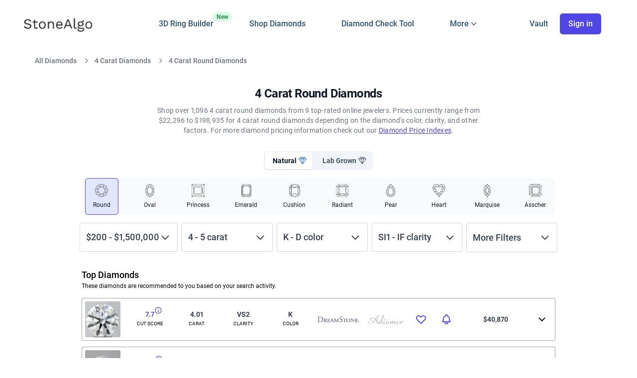

--- FILE ---
content_type: text/html; charset=utf-8
request_url: https://www.stonealgo.com/diamonds/round-cut-diamonds/round-4-carat/
body_size: 396286
content:

<!DOCTYPE html>
<html lang="en" class="font-body">
    <head>
        <title>4 Carat Round Diamonds</title>

        <meta charset="utf-8" />

        <meta name="viewport" content="width=device-width, initial-scale=1, user-scalable=yes viewport-fit=cover" />

        
<meta name="description" content="StoneAlgo has curated the top 44 4 Carat Round Diamonds. View images, price history and more to find the perfect Round diamond.">


        <meta name="environment">
        <meta name="referrer" content="unsafe-url">
        <meta name="application-name" content="StoneAlgo" />
        <meta name="apple-mobile-web-app-capable" content="yes">
        <meta name="apple-mobile-web-app-title" content="StoneAlgo" />
        <meta name="apple-mobile-web-app-status-bar-style" content="black-translucent">
        
        
        <link rel="canonical" href="https://www.stonealgo.com/diamonds/round-cut-diamonds/round-4-carat/">
        
        
        <link rel="dns-prefetch" href="//widget.intercom.io">
        <link rel="preconnect" href="https://stonealgo-3.b-cdn.net">
        <link rel="preconnect" href="https://cdn.amplitude.com">
        <link rel="preconnect" href="https://connect.facebook.net">
        <link rel="preconnect" href="https://www.googletagmanager.com">
        
        <link rel="apple-touch-icon" href="https://stonealgo-3.b-cdn.net/static/dist/favicon/apple-touch-icon.png">
        <link rel="apple-touch-icon" sizes="180x180" href="https://stonealgo-3.b-cdn.net/static/dist/favicon/apple-touch-icon.png">
        <link rel="icon" type="image/png" sizes="32x32" href="https://stonealgo-3.b-cdn.net/static/dist/favicon/favicon-32x32.png">
        <link rel="icon" type="image/png" sizes="16x16" href="https://stonealgo-3.b-cdn.net/static/dist/favicon/favicon-16x16.png">
        
        
        

<meta property="og:title" content="4 Carat Round Diamonds">
<meta property="og:url" content="https://www.stonealgo.com/diamonds/round-cut-diamonds/round-4-carat/">
<meta property="og:type" content="website">
<meta property="og:image" content="https://stonealgo-3.b-cdn.net/static/dist/images/OG%20Image.png" />

        
        
        





<link href="https://stonealgo-3.b-cdn.net/static/dist/bundles/sa_next_global-4c8592492233ca027267.css" rel="stylesheet" />

<link href="https://stonealgo-3.b-cdn.net/static/dist/bundles/sa_next_search-4c8592492233ca027267.css" rel="stylesheet" />



<style>
  /* roboto-300 - latin */
  @font-face {
    font-family: 'Roboto';
    font-style: normal;
    font-weight: 300;
    font-display: swap;
    src: url('https://stonealgo-3.b-cdn.net/static/dist/fonts/roboto-v30-latin-300.eot'); /* IE9 Compat Modes */
    src: local(''),
         url('https://stonealgo-3.b-cdn.net/static/dist/fonts/roboto-v30-latin-300.eot%3F%23iefix') format('embedded-opentype'), /* IE6-IE8 */
         url('https://stonealgo-3.b-cdn.net/static/dist/fonts/roboto-v30-latin-300.woff2') format('woff2'), /* Super Modern Browsers */
         url('https://stonealgo-3.b-cdn.net/static/dist/fonts/roboto-v30-latin-300.woff') format('woff'), /* Modern Browsers */
         url('https://stonealgo-3.b-cdn.net/static/dist/fonts/roboto-v30-latin-300.ttf') format('truetype'), /* Safari, Android, iOS */
         url('https://stonealgo-3.b-cdn.net/static/dist/fonts/roboto-v30-latin-300.svg%23Roboto') format('svg'); /* Legacy iOS */
  }
  /* roboto-italic - latin */
  @font-face {
    font-family: 'Roboto';
    font-style: italic;
    font-weight: 400;
    font-display: swap;
    src: url('https://stonealgo-3.b-cdn.net/static/dist/fonts/roboto-v30-latin-italic.eot'); /* IE9 Compat Modes */
    src: local(''),
         url('https://stonealgo-3.b-cdn.net/static/dist/fonts/roboto-v30-latin-italic.eot%3F%23iefix') format('embedded-opentype'), /* IE6-IE8 */
         url('https://stonealgo-3.b-cdn.net/static/dist/fonts/roboto-v30-latin-italic.woff2') format('woff2'), /* Super Modern Browsers */
         url('https://stonealgo-3.b-cdn.net/static/dist/fonts/roboto-v30-latin-italic.woff') format('woff'), /* Modern Browsers */
         url('https://stonealgo-3.b-cdn.net/static/dist/fonts/roboto-v30-latin-italic.ttf') format('truetype'), /* Safari, Android, iOS */
         url('https://stonealgo-3.b-cdn.net/static/dist/fonts/roboto-v30-latin-italic.svg%23Roboto') format('svg'); /* Legacy iOS */
  }
  /* roboto-regular - latin */
  @font-face {
    font-family: 'Roboto';
    font-style: normal;
    font-weight: 400;
    font-display: swap;
    src: url('https://stonealgo-3.b-cdn.net/static/dist/fonts/roboto-v30-latin-regular.eot'); /* IE9 Compat Modes */
    src: local(''),
         url('https://stonealgo-3.b-cdn.net/static/dist/fonts/roboto-v30-latin-regular.eot%3F%23iefix') format('embedded-opentype'), /* IE6-IE8 */
         url('https://stonealgo-3.b-cdn.net/static/dist/fonts/roboto-v30-latin-regular.woff2') format('woff2'), /* Super Modern Browsers */
         url('https://stonealgo-3.b-cdn.net/static/dist/fonts/roboto-v30-latin-regular.woff') format('woff'), /* Modern Browsers */
         url('https://stonealgo-3.b-cdn.net/static/dist/fonts/roboto-v30-latin-regular.ttf') format('truetype'), /* Safari, Android, iOS */
         url('https://stonealgo-3.b-cdn.net/static/dist/fonts/roboto-v30-latin-regular.svg%23Roboto') format('svg'); /* Legacy iOS */
  }
  /* roboto-500 - latin */
  @font-face {
    font-family: 'Roboto';
    font-style: normal;
    font-weight: 500;
    font-display: swap;
    src: url('https://stonealgo-3.b-cdn.net/static/dist/fonts/roboto-v30-latin-500.eot'); /* IE9 Compat Modes */
    src: local(''),
         url('https://stonealgo-3.b-cdn.net/static/dist/fonts/roboto-v30-latin-500.eot%3F%23iefix') format('embedded-opentype'), /* IE6-IE8 */
         url('https://stonealgo-3.b-cdn.net/static/dist/fonts/roboto-v30-latin-500.woff2') format('woff2'), /* Super Modern Browsers */
         url('https://stonealgo-3.b-cdn.net/static/dist/fonts/roboto-v30-latin-500.woff2') format('woff2'), /* Super Modern Browsers */
         url('https://stonealgo-3.b-cdn.net/static/dist/fonts/roboto-v30-latin-500.woff') format('woff'), /* Modern Browsers */
         url('https://stonealgo-3.b-cdn.net/static/dist/fonts/roboto-v30-latin-500.ttf') format('truetype'), /* Safari, Android, iOS */
         url('https://stonealgo-3.b-cdn.net/static/dist/fonts/roboto-v30-latin-500.svg%23Roboto') format('svg'); /* Legacy iOS */
  }
  /* roboto-700 - latin */
  @font-face {
    font-family: 'Roboto';
    font-style: normal;
    font-weight: 700;
    font-display: swap;
    src: url('https://stonealgo-3.b-cdn.net/static/dist/fonts/roboto-v30-latin-700.eot'); /* IE9 Compat Modes */
    src: local(''),
         url('https://stonealgo-3.b-cdn.net/static/dist/fonts/roboto-v30-latin-700.eot%3F%23iefix') format('embedded-opentype'), /* IE6-IE8 */
         url('https://stonealgo-3.b-cdn.net/static/dist/fonts/roboto-v30-latin-700.woff2') format('woff2'), /* Super Modern Browsers */
         url('https://stonealgo-3.b-cdn.net/static/dist/fonts/roboto-v30-latin-700.woff') format('woff'), /* Modern Browsers */
         url('https://stonealgo-3.b-cdn.net/static/dist/fonts/roboto-v30-latin-700.ttf') format('truetype'), /* Safari, Android, iOS */
         url('https://stonealgo-3.b-cdn.net/static/dist/fonts/roboto-v30-latin-700.svg%23Roboto') format('svg'); /* Legacy iOS */
  }
</style>




        
            <!-- HTML5 shim, for IE6-8 support of HTML elements -->
            <!--[if lt IE 9]>
                <script src="https://cdnjs.cloudflare.com/ajax/libs/html5shiv/3.7.2/html5shiv.min.js"></script>
            <![endif]-->
        

        <!-- Google tag (gtag.js) -->
        <script async src="https://www.googletagmanager.com/gtag/js?id=G-V004D0X8N2"></script>
        <script>
          window.dataLayer = window.dataLayer || [];
          function gtag(){dataLayer.push(arguments);}
          gtag('js', new Date());
          gtag('config', 'G-V004D0X8N2');
          gtag('config', 'AW-846344721', { 'transport_type': 'beacon'});
        </script>

        

        <meta name="msvalidate.01" content="2F1442172B5B8C579BC32730A617A021" />
                
        <script type="text/javascript">
            (function(e,t){var r=e.amplitude||{_q:[],_iq:{}};var n=t.createElement("script")
            ;n.type="text/javascript"
            ;n.integrity="sha384-6T8z7Vvm13muXGhlR32onvIziA0TswSKafDQHgmkf6zD2ALZZeFokLI4rPVlAFyK"
            ;n.crossOrigin="anonymous";n.async=true
            ;n.src="https://cdn.amplitude.com/libs/amplitude-8.18.4-min.gz.js"
            ;n.onload=function(){if(!e.amplitude.runQueuedFunctions){
            console.log("[Amplitude] Error: could not load SDK")}}
            ;var s=t.getElementsByTagName("script")[0];s.parentNode.insertBefore(n,s)
            ;function i(e,t){e.prototype[t]=function(){
            this._q.push([t].concat(Array.prototype.slice.call(arguments,0)));return this}}
            var o=function(){this._q=[];return this}
            ;var a=["add","append","clearAll","prepend","set","setOnce","unset","preInsert","postInsert","remove"]
            ;for(var c=0;c<a.length;c++){i(o,a[c])}r.Identify=o;var u=function(){this._q=[]
            ;return this}
            ;var p=["setProductId","setQuantity","setPrice","setRevenueType","setEventProperties"]
            ;for(var l=0;l<p.length;l++){i(u,p[l])}r.Revenue=u
            ;var d=["init","logEvent","logRevenue","setUserId","setUserProperties","setOptOut","setVersionName","setDomain","setDeviceId","enableTracking","setGlobalUserProperties","identify","clearUserProperties","setGroup","logRevenueV2","regenerateDeviceId","groupIdentify","onInit","logEventWithTimestamp","logEventWithGroups","setSessionId","resetSessionId","setLibrary","setTransport"]
            ;function v(e){function t(t){e[t]=function(){
            e._q.push([t].concat(Array.prototype.slice.call(arguments,0)))}}
            for(var r=0;r<d.length;r++){t(d[r])}}v(r);r.getInstance=function(e){
            e=(!e||e.length===0?"$default_instance":e).toLowerCase()
            ;if(!Object.prototype.hasOwnProperty.call(r._iq,e)){r._iq[e]={_q:[]};v(r._iq[e])
            }return r._iq[e]};e.amplitude=r})(window,document);
          
            amplitude.getInstance().init('3a5afa5f24a6067f0bf5130c0b200d0e', '', {
                // optional configuration options
                includeUtm: true,
                includeReferrer: true,
                includeGclid: true,
                includeFbclid: true,
                saveParamsReferrerOncePerSession: true,
                unsetParamsReferrerOnNewSession: true,
                sessionTimeout:60*60*1000
            });
        </script>

        <meta name="facebook-domain-verification" content="d5sb84395glawfn8s3swkwihk7y7bi" />

		<script>
			(function () {
				window.onpageshow = function(event) {
					if (event.persisted) {
						window.location.reload();
					}
				};
			})();
		</script>
    </head>
    <body>
        

    

    <input type="hidden" name="csrfmiddlewaretoken" value="AneIh86hSoEjc2Zxpbxlqb6itYNsnw8JiKM141dyFq89sroLaaLZiPdsbUMd8Ux3">
    <div class="bg-100%-auto bg-no-repeat min-h-screen" >

        <div id="sa-loading_block_site" class="inset-0 opacity-50 bg-gray-100 fixed init hidden z-1001 "></div>

        


        





<header class="max-h-screen main-header sticky shadow sm:shadow-none py-3 top-0 left-0 z-60 w-full bg-white transition-all lg:overflow-visible lg:py-6">
    <div class="relative bg-white">
        <div class="mx-auto px-4 md:px-8 lg-med:px-12 max-w-[2024px]">
            <div class="relative flex-1 flex items-center justify-start ">
                
                <div class="flex justify-start lg:w-0 lg:flex-1 ">
                    <a href="/" data-link_name='home page' class="sa-nav_link relative">
                        <span class="sr-only">StoneAlgo</span>
                        <img class="block lg:hidden h-7 w-auto rounded sm:h-10" width="104" height="24" src="https://stonealgo-3.b-cdn.net/static/dist/next/images/StoneAlgo%20Logo.svg?width=104&height=24" alt="StoneAlgo Logo" />
                        
                    </a>
                    <a href="/" data-link_name='home page' class="sa-nav_link relative">
                        <span class="sr-only">StoneAlgo</span>
                        <img class="hidden lg:block h-8 w-auto rounded sm:h-8" width="138" height="32" src="https://stonealgo-3.b-cdn.net/static/dist/next/images/logo.svg?width=138&height=32" alt="StoneAlgo Logo" />
                        
                    </a>
                </div>

                <nav class="relative">
                  <ul class="nav-list hidden lg:flex space-x-6 xl:space-x-6 m-0 lg:text-base font-medium">
                      <li class="relative">
                        <a class="sa-nav_link" data-link_name='design' href="/custom/engagement-rings/">
                          3D Ring Builder
                          <span class="absolute top-0 -right-[38px] inline-flex items-center rounded-full bg-green-100 px-2 py-0.5 text-xs font-medium text-green-700">
                            New
                          </span>
                        </a>
                      </li>
                      <li><a class="sa-nav_link" data-link_name='search' href="/diamond-search/">Shop Diamonds</a></li>
                      <li><a class="sa-nav_link" data-link_name='free check' href="/diamond-details/">Diamond Check Tool</a></li>
                      
                      <li>

                        <!-- Flyout Menu HTML -->
                        <div class="relative py-3 nav-menu" id="flyout-menu">
                            <!-- Trigger Button -->
                            <button class="inline-flex items-center gap-x-1 text-base font-medium" id="flyout-button">
                            <span>More</span>
                            <!-- Chevron Icon -->
                            <svg class="w-5 h-5" fill="currentColor" viewBox="0 0 20 20" xmlns="http://www.w3.org/2000/svg">
                                <path d="M5.23 7.21a.75.75 0 011.06.02L10 11.168l3.71-3.938a.75.75 0 111.08 1.04l-4.25 4.5a.75.75 0 01-1.08 0l-4.25-4.5a.75.75 0 01.02-1.06z"/>
                            </svg>
                            </button>
                        
                            <!-- Flyout Panel -->
                            <div class="absolute hidden left-1/2 z-10 mt-5 w-screen max-w-max -translate-x-1/2 px-4" id="flyout-panel">
                            <div class="w-screen max-w-md overflow-hidden rounded-3xl bg-white text-sm shadow-lg ring-1 ring-gray-900/5">
                                <div class="p-4">
                                    <!-- Diamond Compare -->
                                    <div class="group relative flex gap-x-6 rounded-lg p-4 hover:bg-gray-50">
                                        <div class="mt-1 flex h-11 w-11 flex-none items-center justify-center rounded-lg bg-gray-50 group-hover:bg-white">
                                            <svg class="h-6 w-6 text-gray-600 group-hover:text-indigo-600" xmlns="http://www.w3.org/2000/svg" fill="none" viewBox="0 0 24 24" stroke-width="1.5" stroke="currentColor">
                                                <path stroke-linecap="round" stroke-linejoin="round" d="M12 3v17.25m0 0c-1.472 0-2.882.265-4.185.75M12 20.25c1.472 0 2.882.265 4.185.75M18.75 4.97A48.416 48.416 0 0 0 12 4.5c-2.291 0-4.545.16-6.75.47m13.5 0c1.01.143 2.01.317 3 .52m-3-.52 2.62 10.726c.122.499-.106 1.028-.589 1.202a5.988 5.988 0 0 1-2.031.352 5.988 5.988 0 0 1-2.031-.352c-.483-.174-.711-.703-.59-1.202L18.75 4.971Zm-16.5.52c.99-.203 1.99-.377 3-.52m0 0 2.62 10.726c.122.499-.106 1.028-.589 1.202a5.989 5.989 0 0 1-2.031.352 5.989 5.989 0 0 1-2.031-.352c-.483-.174-.711-.703-.59-1.202L5.25 4.971Z" />
                                            </svg>                                              
                                        </div>
                                        <div>
                                        <a href="/diamond-comparison/" class="font-semibold ">
                                            Diamond Comparison Tool
                                            <span class="absolute inset-0"></span>
                                        </a>
                                        <p class="mt-1 text-gray-600 font-normal">Side by side expert analysis of up to 4 diamonds</p>
                                        </div>
                                    </div>
                            
                                    <!-- Diamond Prices -->
                                    <div class="group relative flex gap-x-6 rounded-lg p-4 hover:bg-gray-50">
                                        <div class="mt-1 flex h-11 w-11 flex-none items-center justify-center rounded-lg bg-gray-50 group-hover:bg-white">
                                            <svg xmlns="http://www.w3.org/2000/svg" fill="none" viewBox="0 0 24 24" stroke-width="1.5" stroke="currentColor" class="h-6 w-6 text-gray-600 group-hover:text-indigo-600">
                                                <path stroke-linecap="round" stroke-linejoin="round" d="M3.75 3v11.25A2.25 2.25 0 0 0 6 16.5h2.25M3.75 3h-1.5m1.5 0h16.5m0 0h1.5m-1.5 0v11.25A2.25 2.25 0 0 1 18 16.5h-2.25m-7.5 0h7.5m-7.5 0-1 3m8.5-3 1 3m0 0 .5 1.5m-.5-1.5h-9.5m0 0-.5 1.5m.75-9 3-3 2.148 2.148A12.061 12.061 0 0 1 16.5 7.605" />
                                            </svg>                                          
                                        </div>
                                        <div>
                                        <a data-link_name='prices' href="/diamond-prices/" class="sa-nav_link font-semibold ">
                                            Diamond Price Indexes
                                            <span class="absolute inset-0"></span>
                                        </a>
                                        <p class="mt-1 text-gray-600 font-normal">Track diamond prices for any category</p>
                                        </div>
                                    </div>
                            
                                    <!-- Calculator -->
                                    <div class="group relative flex gap-x-6 rounded-lg p-4 hover:bg-gray-50">
                                        <div class="mt-1 flex h-11 w-11 flex-none items-center justify-center rounded-lg bg-gray-50 group-hover:bg-white">
                                            <svg class="h-6 w-6 text-gray-600 group-hover:text-indigo-600" xmlns="http://www.w3.org/2000/svg" fill="none" viewBox="0 0 24 24" stroke-width="1.5" stroke="currentColor">
                                                <path stroke-linecap="round" stroke-linejoin="round" d="M15.75 15.75V18m-7.5-6.75h.008v.008H8.25v-.008Zm0 2.25h.008v.008H8.25V13.5Zm0 2.25h.008v.008H8.25v-.008Zm0 2.25h.008v.008H8.25V18Zm2.498-6.75h.007v.008h-.007v-.008Zm0 2.25h.007v.008h-.007V13.5Zm0 2.25h.007v.008h-.007v-.008Zm0 2.25h.007v.008h-.007V18Zm2.504-6.75h.008v.008h-.008v-.008Zm0 2.25h.008v.008h-.008V13.5Zm0 2.25h.008v.008h-.008v-.008Zm0 2.25h.008v.008h-.008V18Zm2.498-6.75h.008v.008h-.008v-.008Zm0 2.25h.008v.008h-.008V13.5ZM8.25 6h7.5v2.25h-7.5V6ZM12 2.25c-1.892 0-3.758.11-5.593.322C5.307 2.7 4.5 3.65 4.5 4.757V19.5a2.25 2.25 0 0 0 2.25 2.25h10.5a2.25 2.25 0 0 0 2.25-2.25V4.757c0-1.108-.806-2.057-1.907-2.185A48.507 48.507 0 0 0 12 2.25Z" />
                                            </svg>                                              
                                            </div>
                                        <div>
                                            <a href="/diamond-price-calculator/" class="font-semibold ">
                                                Diamond Price Calculator
                                                <span class="absolute inset-0"></span>
                                            </a>
                                            <p class="mt-1 text-gray-600 font-normal">Calculate a price estimate for natural or lab grown diamonds</p>
                                        </div>
                                    </div>
                                </div>
                        
                                <!-- Call to Action Buttons -->
                                <div class="grid grid-cols-2 divide-x divide-gray-900/5 bg-gray-50 hidden">
                                <a href="#" class="flex items-center justify-center gap-x-2.5 p-3 font-semibold text-gray-900 hover:bg-gray-100">
                                    <svg class="h-5 w-5 flex-none text-gray-400" fill="none" viewBox="0 0 24 24" stroke-width="1.5" stroke="currentColor">
                                    <path stroke-linecap="round" stroke-linejoin="round" d="M5.25 5.653c0-.856.917-1.398 1.667-.986l11.54 6.348a1.125 1.125 0 010 1.971l-11.54 6.347a1.125 1.125 0 01-1.667-.985V5.653z" />
                                    </svg>
                                    Watch demo
                                </a>
                                <a href="#" class="flex items-center justify-center gap-x-2.5 p-3 font-semibold text-gray-900 hover:bg-gray-100">
                                    <svg class="h-5 w-5 flex-none text-gray-400" fill="none" viewBox="0 0 24 24" stroke-width="1.5" stroke="currentColor">
                                    <path stroke-linecap="round" stroke-linejoin="round" d="M2.25 6.75c0 8.284 6.716 15 15 15h2.25a2.25 2.25 0 002.25-2.25v-1.372c0-.516-.351-.966-.852-1.091l-4.423-1.106c-.44-.11-.902.055-1.173.417l-.97 1.293c-.282.376-.769.542-1.21.38a12.035 12.035 0 01-7.143-7.143c-.162-.441.004-.928.38-1.21l1.293-.97c.363-.271.527-.734.417-1.173L6.963 3.102a1.125 1.125 0 00-1.091-.852H4.5A2.25 2.25 0 002.25 4.5v2.25z" />
                                    </svg>
                                    Contact sales
                                </a>
                                </div>
                            </div>
                            </div>
                        </div>

                      </li>
                  </ul>
                </nav>
                <div class="absolute lg:static inset-y-0 right-0 lg:flex-1 xl:w-0 top-[-5px] sm:top-0">
                    <ul class="nav-list-right flex items-center justify-end m-0 lg:text-base font-medium" id="sa-nav">
                        
                        <li>
                            <a id="sa-nav_vault" href="/vault/" data-link_name='vault' class="sa-nav_inactive sa-nav_link" aria-label="Vault">
                                <span class="hidden lg-med:inline-flex">
                                    Vault
                                </span>
                                
                                
                            </a>
                        </li>
                        
                        <li style="padding-left: 0 !important;">
                            
                            <button aria-label="Sign In">
                                <div data-link_name='login' data-modal_open="true" data-modal_type="login" class="sa-nav_inactive sa-nav_link hidden whitespace-nowrap lg:inline-flex items-center justify-center px-4 py-2 border border-transparent rounded-md shadow-sm text-base font-medium text-white bg-indigo-600 hover:bg-indigo-700"> Sign in </div>
                            </button>
                            
                            
                            <button onclick="x_nav()" aria-label="Navigation menu" type="button" class="bg-white cursor-pointer rounded-md p-2 inline-flex lg:hidden items-center justify-center text-gray-400 hover:text-gray-500 hover:bg-gray-100 focus:outline-none focus:ring-2 focus:ring-inset focus:ring-indigo-500">
                                <svg id="sa-btn_open" class="h-6 w-6" xmlns="http://www.w3.org/2000/svg" fill="none" viewBox="0 0 24 24" stroke="currentColor" aria-hidden="true">
                                    <path stroke-linecap="round" stroke-linejoin="round" stroke-width="2" d="M4 6h16M4 12h16M4 18h16" />
                                </svg>
                            </button>
                        </li>
                    </ul>        
                </div>
            </div>
        </div>

        <div id="sa-mobile_menu_holder" class="fixed inset-0 transition transform origin-top-right hidden lg-med:hidden">
            <div class="w-full h-full bg-white divide-y-2 divide-gray-50">
                <div class="pt-5 pb-6 px-5">
                <div class="flex items-center justify-between">
                    <div>
                        <img class="h-8 w-auto rounded-md" src="https://stonealgo-3.b-cdn.net/static/dist/img/marketing_logo-small.jpg" alt="StoneAlgo Logo">
                    </div>
                    <div class="-mr-2">
                        <button aria-label="Close Menu" onclick="x_nav()" type="button" class="bg-white rounded-full p-2 inline-flex items-center justify-center text-gray-400 hover:text-gray-500 hover:bg-gray-100 focus:outline-none focus:ring-2 focus:ring-inset focus:ring-indigo-500">
                          <svg id="sa-btn_close" class="h-6 w-6 hidden" xmlns="http://www.w3.org/2000/svg" fill="none" viewBox="0 0 24 24" stroke="currentColor" aria-hidden="true">
                            <path stroke-linecap="round" stroke-linejoin="round" stroke-width="2" d="M6 18L18 6M6 6l12 12" />
                          </svg>
                        </button>
                    </div>                    
                </div>
                <div class="mt-6">
                    <nav class="grid gap-y-8">
                        <a href="/vault/" data-link_name='vault' class="sa-nav_link -m-3 p-3 flex items-center rounded-md hover:bg-gray-50">
                            <svg xmlns="http://www.w3.org/2000/svg" fill="none" viewBox="0 0 24 24" stroke-width="2" stroke="currentColor" class="flex-shrink-0 h-6 w-6 text-indigo-600">
                                <path stroke-linecap="round" stroke-linejoin="round" d="M17.593 3.322c1.1.128 1.907 1.077 1.907 2.185V21L12 17.25 4.5 21V5.507c0-1.108.806-2.057 1.907-2.185a48.507 48.507 0 0 1 11.186 0Z" />
                            </svg>                              
                            <span class="ml-3 text-base font-medium text-gray-900"> My Vault </span>
                        </a>

                        <a href="/custom/engagement-rings/" class="-m-3 p-3 flex items-center rounded-md hover:bg-gray-50">
                            <svg xmlns="http://www.w3.org/2000/svg" fill="none" viewBox="0 0 24 24" stroke-width="1.5" stroke="currentColor" class="flex-shrink-0 h-6 w-6 text-indigo-600">
                                <path stroke-linecap="round" stroke-linejoin="round" d="M9.813 15.904 9 18.75l-.813-2.846a4.5 4.5 0 0 0-3.09-3.09L2.25 12l2.846-.813a4.5 4.5 0 0 0 3.09-3.09L9 5.25l.813 2.846a4.5 4.5 0 0 0 3.09 3.09L15.75 12l-2.846.813a4.5 4.5 0 0 0-3.09 3.09ZM18.259 8.715 18 9.75l-.259-1.035a3.375 3.375 0 0 0-2.455-2.456L14.25 6l1.036-.259a3.375 3.375 0 0 0 2.455-2.456L18 2.25l.259 1.035a3.375 3.375 0 0 0 2.456 2.456L21.75 6l-1.035.259a3.375 3.375 0 0 0-2.456 2.456ZM16.894 20.567 16.5 21.75l-.394-1.183a2.25 2.25 0 0 0-1.423-1.423L13.5 18.75l1.183-.394a2.25 2.25 0 0 0 1.423-1.423l.394-1.183.394 1.183a2.25 2.25 0 0 0 1.423 1.423l1.183.394-1.183.394a2.25 2.25 0 0 0-1.423 1.423Z" />
                            </svg>                              
                            <span class="ml-3 text-base font-medium text-gray-900 relative">                                
                                3D Ring Builder
                                <span class="absolute -top-[6px] -right-[41px] inline-flex items-center rounded-full bg-green-100 px-2 py-1 text-xs font-medium text-green-700">
                                    New
                                </span>
                            </span>
                        </a>
                        
                        <a href="/diamond-search/" class="-m-3 p-3 flex items-center rounded-md hover:bg-gray-50">
                            <svg class="flex-shrink-0 h-6 w-6 text-indigo-600" fill="none" stroke="currentColor" viewBox="0 0 24 24" xmlns="http://www.w3.org/2000/svg"><path stroke-linecap="round" stroke-linejoin="round" stroke-width="2" d="M21 21l-6-6m2-5a7 7 0 11-14 0 7 7 0 0114 0z"></path></svg>                        
                            <span class="ml-3 text-base font-medium text-gray-900"> Shop Diamonds (2M+) </span>
                        </a>
            
                        <a href="/diamond-details/" class="-m-3 p-3 flex items-center rounded-md hover:bg-gray-50">                        
                            <svg class="flex-shrink-0 h-6 w-6 text-indigo-600" xmlns="http://www.w3.org/2000/svg" fill="none" viewBox="0 0 24 24" stroke="currentColor" aria-hidden="true">
                                <path stroke-linecap="round" stroke-linejoin="round" stroke-width="2" d="M9 12l2 2 4-4m5.618-4.016A11.955 11.955 0 0112 2.944a11.955 11.955 0 01-8.618 3.04A12.02 12.02 0 003 9c0 5.591 3.824 10.29 9 11.622 5.176-1.332 9-6.03 9-11.622 0-1.042-.133-2.052-.382-3.016z" />
                            </svg>
                            <span class="ml-3 text-base font-medium text-gray-900"> Diamond Check Tool </span>
                        </a>

                        <a href="/diamond-prices/" class="-m-3 p-3 flex items-center rounded-md hover:bg-gray-50">
                            <svg class="flex-shrink-0 h-6 w-6 text-indigo-600" fill="none" stroke="currentColor" viewBox="0 0 24 24" xmlns="http://www.w3.org/2000/svg"><path stroke-linecap="round" stroke-linejoin="round" stroke-width="2" d="M7 12l3-3 3 3 4-4M8 21l4-4 4 4M3 4h18M4 4h16v12a1 1 0 01-1 1H5a1 1 0 01-1-1V4z"></path></svg>                        
                            <span class="ml-3 text-base font-medium text-gray-900"> Diamond Price Indexes </span>
                        </a>

                        <a href="/diamond-comparison/" class="-m-3 p-3 flex items-center rounded-md hover:bg-gray-50">
                            <svg class="flex-shrink-0 h-6 w-6 text-indigo-600" xmlns="http://www.w3.org/2000/svg" fill="none" viewBox="0 0 24 24" stroke-width="1.5" stroke="currentColor" class="size-6">
                                <path stroke-linecap="round" stroke-linejoin="round" d="M12 3v17.25m0 0c-1.472 0-2.882.265-4.185.75M12 20.25c1.472 0 2.882.265 4.185.75M18.75 4.97A48.416 48.416 0 0 0 12 4.5c-2.291 0-4.545.16-6.75.47m13.5 0c1.01.143 2.01.317 3 .52m-3-.52 2.62 10.726c.122.499-.106 1.028-.589 1.202a5.988 5.988 0 0 1-2.031.352 5.988 5.988 0 0 1-2.031-.352c-.483-.174-.711-.703-.59-1.202L18.75 4.971Zm-16.5.52c.99-.203 1.99-.377 3-.52m0 0 2.62 10.726c.122.499-.106 1.028-.589 1.202a5.989 5.989 0 0 1-2.031.352 5.989 5.989 0 0 1-2.031-.352c-.483-.174-.711-.703-.59-1.202L5.25 4.971Z" />
                            </svg>
                            <span class="ml-3 text-base font-medium text-gray-900"> Diamond Comparison Tool </span>
                        </a>                        
            
                        <a href="/diamond-price-calculator/" class="-m-3 p-3 flex items-center rounded-md hover:bg-gray-50">
                            <svg class="flex-shrink-0 h-6 w-6 text-indigo-600" fill="none" stroke="currentColor" viewBox="0 0 24 24" xmlns="http://www.w3.org/2000/svg"><path stroke-linecap="round" stroke-linejoin="round" stroke-width="2" d="M9 7h6m0 10v-3m-3 3h.01M9 17h.01M9 14h.01M12 14h.01M15 11h.01M12 11h.01M9 11h.01M7 21h10a2 2 0 002-2V5a2 2 0 00-2-2H7a2 2 0 00-2 2v14a2 2 0 002 2z"></path></svg>
                            <span class="ml-3 text-base font-medium text-gray-900"> Diamond Price Calculator </span>
                        </a>
                    </nav>
                </div>
                </div>
                <div class="py-6 space-y-6 divide-y-2 divide-gray-50">
                    <div class="grid grid-cols-2 gap-y-4 gap-x-8 px-5">

                        <a href="/local-jewelers/" class="text-base font-medium text-gray-900 hover:text-gray-700"> Local Jewelers </a>

                        <a href="/diamond-questionnaire/" class="text-base font-medium text-gray-900 hover:text-gray-700"> Search Assistant </a>
            
                        <a href="/frequently-asked-questions/" class="text-base font-medium text-gray-900 hover:text-gray-700"> FAQ </a>
            
                        <a href="/blog/section/diamond-ring-guides" class="text-base font-medium text-gray-900 hover:text-gray-700"> Guides </a>

                        <a href="/blog/" class="text-base font-medium text-gray-900 hover:text-gray-700"> Learning Center </a>
            
                        <a href="/about/" class="text-base font-medium text-gray-900 hover:text-gray-700"> About </a>

                        <a href="/lab-grown-diamonds/" class="text-base font-medium text-gray-900 hover:text-gray-700"> Lab Grown </a>

                        
            
                        <a href="/privacy-policy/" class="text-base font-medium text-gray-900 hover:text-gray-700"> Privacy </a>
                    </div>
                    <div id="sa-nav_mobile" class="grid grid-cols-1 gap-y-4 gap-x-8 px-5">
                        
                        <div data-link_name='login' data-modal_open="true" data-modal_type="login" class="w-full flex items-center justify-center px-4 py-2 border border-transparent rounded-md shadow-sm text-base font-medium text-white bg-indigo-600 hover:bg-indigo-700"> Sign in </div>
                        <p class="mt-6 text-center text-base font-medium text-gray-500">
                            Don't have an account?
                            <a href="/accounts/signup/" class="text-indigo-600 hover:text-indigo-500"> Sign up </a>
                        </p>
                        
                    </div>
                </div>
            </div>
        </div>
    </div>

    <script>
        function x_nav() {            
            var x_menu = document.getElementById('sa-mobile_menu_holder')
            x_menu.classList.toggle("hidden");

            var x_btn_open = document.getElementById('sa-btn_open')
            var x_btn_close = document.getElementById('sa-btn_close')
            x_btn_open.classList.toggle("hidden")
            x_btn_close.classList.toggle("hidden")
        }
    </script>

    <!-- JavaScript for the flyout functionality -->
    <script>
        document.addEventListener('DOMContentLoaded', function() {
            const button = document.getElementById('flyout-button');
            const panel = document.getElementById('flyout-panel');
            let isOpen = false;
            
            // Toggle panel visibility
            function togglePanel() {
                isOpen = !isOpen;
                if (isOpen) {
                panel.classList.remove('hidden');
                // Add transition classes
                panel.classList.add('opacity-0', 'translate-y-1');
                // Force reflow
                panel.offsetHeight;
                // Add animation classes
                panel.classList.add('transition', 'duration-200', 'ease-out');
                panel.classList.remove('opacity-0', 'translate-y-1');
                } else {
                panel.classList.add('opacity-0', 'translate-y-1');
                setTimeout(() => {
                    panel.classList.add('hidden');
                    panel.classList.remove('transition', 'duration-200', 'ease-out', 'opacity-0', 'translate-y-1');
                }, 200);
                }
            }
            
            // Click handler for the button
            button.addEventListener('click', function(e) {
                e.stopPropagation();
                togglePanel();
            });
            
            // Close panel when clicking outside
            document.addEventListener('click', function(e) {
                if (isOpen && !panel.contains(e.target) && !button.contains(e.target)) {
                togglePanel();
                }
            });
            
            // Close panel on escape key
            document.addEventListener('keydown', function(e) {
                if (e.key === 'Escape' && isOpen) {
                togglePanel();
                }
            });
        });
    </script>    

    

    <div id="sa-progress" class="linear-progress-material small w-full lg:w-1/2 absolute bottom-[-1px] lg:bottom-[10px] mx-auto text-center left-0 right-0 hidden">
        <div class="bar bar1"></div>
        <div class="bar bar2"></div>
    </div>
</header>


        



<div class="hidden" id="t_id_72" data-tip_extra="standalone">
    <div class="tip-title">Sponsored result</div>
    <div class="tip-content">
    <p>You're seeing this ad based on the diamond's relevance to your search query.</p>
    </div>
</div>

<div class="hidden" id="t_id_77" data-tip_extra="standalone">
    <div class="tip-title">Track Prices</div>
    <div class="tip-content">
        <p>Get email updates when prices change for your diamond search. You’ll also get buying tips by email.</p>
        <p class="mt-4">We will never send more than one email per day.</p>
    </div>
</div>

<div class="hidden" id="t_id_8">
    <div class="tip-title">Visual Carat</div>
    <div class="tip-content">
        <p>StoneAlgo developed our Visual Carat metric to help you understand whether your diamond looks larger or smaller than its actual carat weight implies.</p>
        <p class="mt-2">For example, a 1 carat diamond could have a Visual Carat of 1.05 (meaning it looks like your average 1.05 carat diamond) or a smaller Visual Carat like 0.95 (meaning it looks like a 0.95 carat diamond when viewed from above).</p>
        <p class="mt-2"><a class="relative text-xs leading-5 text-blue-600 hover:text-blue-700 font-normal md:mt-2" href="/blog/what-is-diamond-visual-carat-weight/" target="_blank">Read More</a></p>
    </div>
</div>

<div class="hidden" id="t_id_15">
    <div class="tip-title">Cut Score</div>
    <div class="tip-content">
        <p>How sparkly will your diamond look in person? Our cut score uses each diamond’s unique dimensions to determine just how perfectly it’s cut (and how well it will reflect light).</p>
        <p class="mt-2">Cut score is based on a 10-point scale and we typically recommend looking for round diamonds that score a 7.5 or better.</p>
        <p class="mt-2"><a class="relative text-xs leading-5 text-blue-600 hover:text-blue-700 font-normal md:mt-2" href="/blog/how-stonealgos-cut-quality-score-really-works/" target="_blank">Read More</a></p>
    </div>
</div>

<div class="hidden" id="t_id_10">
    <div class="tip-title">Length-to-Width Ratio</div>
    <div class="tip-content">
    <p>Length-to-width ratio is calculated by dividing the widest part of the diamond by the narrowest part. A length-to-width ratio of 1.00 would
    be a perfect circle or square. As the ratio rises above 1 the diamond will begin to look more oval or rectangular. For round diamonds you should
    shoot for a ratio as close to 1.00 as possible and for fancy shapes it really comes down to a matter of preference.</p>
    </div>
</div>

<div class="hidden" id="t_id_53">
    <div class="tip-title">Price</div>
    <div class="tip-content">
    <p>Need help setting your budget? Check out our <a class="relative text-xs leading-5 text-blue-600 hover:text-blue-700 font-normal md:mt-2" href="/diamond-price-calculator/" target="_blank">diamond price calculator</a> to explore diamond prices.</p>
    </div>
</div>

<div class="hidden" id="t_id_54">
    <div class="tip-title">Carat</div>
    <div class="tip-content">
        <p>The weight of your diamond and the most common measure to describe diamond size. Our Visual Carat Weight measurement is an even more accurate measure of how large the diamond will actually look based on its surface area, described in terms of carat weight.</p>
    </div>
</div>

<div class="hidden" id="t_id_55">
    <div class="tip-title">Color</div>
    <div class="tip-content">
        <p>The GIA grades diamonds on a scale of D (colorless) through Z (light color). StoneAlgo only shows colorless (D - F), near colorless (G - J), and K color diamonds (faint colored). The most common color grade for diamond engagement rings is H color.</p>
    </div>
</div>

<div class="hidden" id="t_id_56">
    <div class="tip-title">Clarity</div>
    <div class="tip-content">
        <p>Clarity grades measure the type, size, and location of inclusions on the surface or within the diamond. The most common clarity grades for engagement rings are VS2 and SI1.</p>
    </div>
</div>

<div class="hidden" id="t_id_57">
    <div class="tip-title">Fluorescence</div>
    <div class="tip-content">
        <p>1 in 3 diamonds exhibits some degree of fluorescence when exposed to UV light. Some fluorescence can actually be a good thing if you’re shopping for a near colorless (G - J) or faint colored (K) diamond.</p>
    </div>
</div>

<div class="hidden" id="t_id_58">
    <div class="tip-title">Polish</div>
    <div class="tip-content">
        <p>After diamonds are cut into their final form, they are polished to be as sparkly as possible. Most people choose very good polish or better.</p>
    </div>
</div>

<div class="hidden" id="t_id_59">
    <div class="tip-title">Symmetry</div>
    <div class="tip-content">
        <p>Sometimes diamonds are cut in a way that is not symmetrical, and this can prevent the diamond from sparkling at its best. We recommend excellent symmetry.</p>
    </div>
</div>

<div class="hidden" id="t_id_60">
    <div class="tip-title">L/W Ratio</div>
    <div class="tip-content">
        <p>The ratio is calculated by dividing the diamond’s length by its width. For round cut diamonds the ideal L/W ratio is 1.00 - 1.05 while for some fancy shapes it is more a matter of style and preference.</p>
    </div>
</div>

<div class="hidden" id="t_id_61">
    <div class="tip-title">Depth Percentage</div>
    <div class="tip-content">
        <p>The diamond’s height as a percentage of it’s width.</p>
    </div>
</div>

<div class="hidden" id="t_id_62">
    <div class="tip-title">Table Percentage</div>
    <div class="tip-content">
        <p>The width of the table (the flat top of the diamond) as a percentage of the diamond’s full width.</p>
    </div>
</div>

<div class="hidden" id="t_id_63">
    <div class="tip-title">Cut Score</div>
    <div class="tip-content">
        <p>How sparkly will your diamond look in person? Our cut score uses each diamond’s unique dimensions to determine just how perfectly it’s cut (and how well it will reflect light).</p>
        <p class="mt-2">Cut score is based on a 10-point scale and we typically recommend looking for round diamonds that score an 7.5 or better.</p>
        <p class="mt-2"><a class="relative text-xs leading-5 text-blue-600 hover:text-blue-700 font-normal md:mt-2" href="/blog/how-stonealgos-cut-quality-score-really-works/" target="_blank">Read More</a></p>
    </div>
</div>

<div class="hidden" id="t_id_64">
    <div class="tip-title">Cut</div>
    <div class="tip-content">
        <p>This is the rating for diamond cut quality the grading agency provided for the diamond. While we believe you should always look at this value, we recommend relying on StoneAlgo's Cut Score as it provides much more granularity.</p>
    </div>
</div>

<div class="hidden" id="t_id_19">
    <div class="tip-title">Fair Price Estimate</div>
    <div class="tip-content">
        <p>Like a Zillow Zestimate for your diamond. Our Fair Price Estimate is updated daily based on live diamond prices from top online jewelers. Please keep in mind that every diamond is unique and some real-life diamond prices will differ meaningfully from our fair price estimate.</p>
        <p class="mt-2">This fair price estimate is not an offer to buy or sell this diamond.</p>
    </div>
</div>
<!-- Tooltip template -->
<div id="sa-tooltip_template" class="hidden cursor-default">
    <div class="w-[350px] normal-case">
        <div class="px-2 py-4 relative cursor-normal">

            <button id="sa-tt_closer_holder" class="sa-tt_closer w-12 h-12 p-3 inline-block text-gray-650 absolute top-2 right-1 hover:text-primary-500 hover:bg-gray-100 rounded-full">
                <svg class="block mx-auto" width="14" height="14" viewBox="0 0 14 14" fill="none"
                    xmlns="http://www.w3.org/2000/svg">
                    <path
                        d="M14 1.41L12.59 0L7 5.59L1.41 0L0 1.41L5.59 7L0 12.59L1.41 14L7 8.41L12.59 14L14 12.59L8.41 7L14 1.41Z"
                        fill="currentColor" />
                </svg>                
            </button>
            
            <h3 id="sa-tt_title" class="text-2xl max-w-[315px] font-medium text-left pl-0"></h3>
            <div class="mt-4">
                <div class="rounded-md px-2 py-0 sm:flex sm:items-start sm:justify-between text-left">
                  <div class="sm:flex sm:items-start">
                      <div class="mt-3 sm:mt-0 sm:ml-4">
                      <div id="sa-tt_body_1" class="text-sm font-normal cursor-default">
                          <!-- <p>Loading...</p>
                          <p class="mt-2"></p>
                          <p class="mt-2"><a class="relative text-xs leading-5 text-blue-600 font-medium md:mt-2" href="" target="_blank"></a></p> -->
                      </div>
                      <div class="mt-1 text-sm text-gray-600 sm:flex sm:items-center">
                          <div id="sa-tt_body_2"></div>
                      </div>
                      </div>
                  </div>
                </div>
                <div id="sa-tt_btn_holder" class="mt-5 sm:mt-8 sm:flex sm:flex-row-reverse">
                    <a href="javascript:void(0)" id="sa-tt_btn" class="w-auto cursor-pointer rounded-3px inline-flex justify-center border border-transparent shadow-sm px-4 py-2 bg-indigo-600 text-base font-medium text-white hover:bg-indigo-700 focus:outline-none focus:ring-2 focus:ring-offset-2 focus:ring-indigo-500 sm:col-start-2 sm:text-sm">
                        VIEW DIAMOND
                    </a>
                </div>
            </div>
        </div>
    </div>
</div>








<link rel="stylesheet" href="https://stonealgo-3.b-cdn.net/static/dist/css/external/iziModal-1.5.1.min.css?v=1.01" type="text/css" />
<link rel="stylesheet" href="https://stonealgo-3.b-cdn.net/static/dist/css/src/sa-price_alert-widget.css?v=1.17" type="text/css" />


<!-- Price Alert Modal structure -->
<div id="modal-price-alert" aria-hidden="true" aria-labeledby="modal-price-alert" class="font-normal hidden">
    <p class="py-2 text-sm sm:text-base font-medium">This diamond is currently available for <span id='d_cur_price'></span> USD.</p>
    <p class="py-2 flex justify-between items-baseline space-x-0">
        <span class="flex-grow text-sm sm:text-base">Alert me if the price falls below: </span>
        <div class="mt-1 border-b border-gray-300 focus-within:border-indigo-600">
            <input id="price_alert_threshold" placeholder="" step="1" type="number" value="" class="block w-full border-0 border-b border-transparent bg-gray-100 focus:border-indigo-600 focus:ring-0 sm:text-sm">
        </div>
    </p>
    <p class="pt-6 py-2 text-xs sm:text-sm">Unsure? Our algorithm says the fair price for this diamond is <span class="font-medium" id='d_model_price'></span> USD.</p>
    <div class="pt-8 pb-4">
        <div class="flex">
            <span class="inline-flex rounded-md shadow-sm">
              <button id="btn-submit-alert" type="button" class="inline-flex items-center px-3 py-2 border border-transparent text-sm leading-4 font-medium rounded-md text-white bg-indigo-500 hover:bg-indigo-700 focus:outline-none focus:border-indigo-700 focus:ring-indigo active:bg-indigo-700 transition ease-in-out duration-150">
                Submit Alert
              </button>
            </span>
            <span class="ml-3 inline-flex rounded-md shadow-sm">
              <button id="btn-nevermind-submit" data-izimodal-close type="button" class="inline-flex items-center px-3 py-2 border border-gray-300 text-sm leading-4 font-medium rounded-md text-gray-700 bg-white hover:bg-gray-500 focus:outline-none focus:border-blue-300 focus:ring-blue active:text-gray-800 active:bg-gray-50 transition ease-in-out duration-150">
                Nevermind
              </button>
            </span>
        </div>
    </div>            
</div>

<!-- Cancel Alert Modal structure -->
<div id="modal-alert-cancel" aria-hidden="true" aria-labeledby="modal-alert-cancel" class="font-normal hidden">
    <p class="my-6 px-6" id='d-cancel-price-text'></p>
    <div class="p-6">
        <div class="flex">
            <span class="inline-flex rounded-md shadow-sm">
              <button id="btn-cancel-alert" type="button" class="inline-flex items-center px-3 py-2 border border-transparent text-sm leading-4 font-medium rounded-md text-white bg-red-500 hover:border-red-700 focus:outline-none focus:border-red-700 focus:ring-red-100 active:bg-red-700 transition ease-in-out duration-150">
                Cancel Alert
              </button>
            </span>
            <span class="ml-3 inline-flex rounded-md shadow-sm">
              <button id="btn-nevermind-cancel" data-izimodal-close type="button" class="inline-flex items-center px-3 py-2 border border-gray-300 text-sm leading-4 font-medium rounded-md text-gray-700 bg-white hover:text-gray-500 focus:outline-none focus:border-blue-300 focus:ring-blue active:text-gray-800 active:bg-gray-50 transition ease-in-out duration-150">
                Nevermind
              </button>
            </span>
        </div>                
    </div>
</div>

<div id="sa-error_modal_holder" class="fixed bottom-0 inset-x-0 px-4 pb-6 sm:inset-0 sm:p-0 sm:flex sm:items-center sm:justify-center init-state">
    <div id="sa-error_modal" class="fixed inset-0 transition-opacity init-state">
      <div class="absolute inset-0 bg-gray-500 opacity-75"></div>
    </div>
    <div id="sa-error_modal_panel" class="bg-white rounded-lg px-4 pt-5 pb-4 overflow-hidden shadow-xl transform transition-all sm:max-w-sm sm:w-full sm:p-6 init-state" role="dialog" aria-modal="true" aria-labelledby="sa-error_modal_title">
      <div>
        <div class="mx-auto flex h-12 w-12 flex-shrink-0 items-center justify-center rounded-full bg-red-100 sm:h-10 sm:w-10">
            <svg class="h-6 w-6 text-red-600" fill="none" viewBox="0 0 24 24" stroke-width="1.5" stroke="currentColor" aria-hidden="true">
              <path stroke-linecap="round" stroke-linejoin="round" d="M12 9v3.75m-9.303 3.376c-.866 1.5.217 3.374 1.948 3.374h14.71c1.73 0 2.813-1.874 1.948-3.374L13.949 3.378c-.866-1.5-3.032-1.5-3.898 0L2.697 16.126zM12 15.75h.007v.008H12v-.008z" />
            </svg>
        </div>

        <div class="mt-3 text-center sm:mt-5">
          <h3 id="sa-error_modal_title" class="text-lg leading-6 font-medium text-gray-900" >
            
          </h3>
          <div class="mt-2">
            <p id="sa-error_modal_body" class="text-sm leading-5 text-gray-500 font-normal">
                
            </p>
          </div>
        </div>
      </div>
      <div class="mt-5 sm:mt-6 sm:grid sm:grid-cols-2 sm:gap-3 sm:grid-flow-row-dense">
        <span class="flex w-full rounded-md shadow-sm sm:col-start-2">
          <button id="sa-error_modal_chat" type="button" class="inline-flex justify-center w-full rounded-md border border-transparent px-4 py-2 bg-indigo-600 text-base leading-6 font-medium text-white shadow-sm hover:bg-indigo-500 focus:outline-none focus:border-indigo-700 focus:ring-indigo transition ease-in-out duration-150 sm:text-sm sm:leading-5">
            Open Chat
          </button>
        </span>
        <span class="mt-3 flex w-full rounded-md shadow-sm sm:mt-0 sm:col-start-1">
          <button id="sa-error_modal_close" type="button" class="inline-flex justify-center w-full rounded-md border border-gray-300 px-4 py-2 bg-white text-base leading-6 font-medium text-gray-700 shadow-sm hover:text-gray-500 focus:outline-none focus:border-blue-300 focus:ring-blue transition ease-in-out duration-150 sm:text-sm sm:leading-5">
            Close
          </button>
        </span>
      </div>
    </div>
</div>

<div class="pb-3 sm:pb-12 font-list font-normal text-black" id="sa-search_container">
    <div class="hidden w-[42%] w-[56%] h-67px sm:-mt-3 select-none h-18 w-18"></div>
    <div id="sa-blocker" class="top-12 sm:top-16" style="position: fixed; bottom: 0; left: 0; right: 0; background: #fff; z-index: 999;"></div>
    
    
        



<script type="text/javascript">
    let data = 
        {
        "@context": "https://schema.org",
        "@type": "BreadcrumbList",
        "itemListElement": [{
            "@type": "ListItem",
            "position": 1,
            "name": "All  Diamonds",
            "item": "https://www.stonealgo.com/diamonds/"
        },{
            "@type": "ListItem",
            "position": 2,
            "name": "4 Carat  Diamonds",
            "item": "https://www.stonealgo.com/diamonds/Round-cut-diamonds/Round-4-carat/"
        },{
            "@type": "ListItem",
            "position": 3,
            "name": "4 Carat Round Diamonds",
            "item": "https://www.stonealgo.com/diamonds/round-cut-diamonds/round-4-carat/"
        }]
        }
    
    let script = document.createElement( 'script' );
    script.type = "application/ld+json";
    script.text = JSON.stringify(data);
    document.querySelector('body').prepend(script)
</script>

<!-- Breadcrumbs -->
<div class="mx-auto mt-2 sm:py-1 px-2 sm:px-6 lg:max-w-none lg:px-16">
    <nav class="sm:hidden" aria-label="Back">
        <a href="/diamond-search/" class="flex items-center text-sm font-medium text-gray-500 hover:text-gray-700">
            <!-- Heroicon name: solid/chevron-left -->
            <svg class="flex-shrink-0 -ml-1 mr-1 h-5 w-5 text-gray-400" xmlns="http://www.w3.org/2000/svg" viewBox="0 0 20 20" fill="currentColor" aria-hidden="true">
                <path fill-rule="evenodd" d="M12.707 5.293a1 1 0 010 1.414L9.414 10l3.293 3.293a1 1 0 01-1.414 1.414l-4-4a1 1 0 010-1.414l4-4a1 1 0 011.414 0z" clip-rule="evenodd" />
            </svg>
            Back
        </a>
    </nav>
    <nav class="hidden sm:flex" aria-label="Breadcrumb">
        <ol role="list" class="flex items-center space-x-1">
            <li>
                <div class="flex">
                    <a href="/diamonds/" class="text-sm font-medium text-gray-500 hover:text-gray-700 px-1.5 py-1 hover:bg-gray-200 duration-300 transition-all rounded-md">All Diamonds</a>
                </div>
            </li>
            <li>
                <div class="flex items-center">
                <!-- Heroicon name: solid/chevron-right -->
                <svg class="flex-shrink-0 h-5 w-5 text-gray-400" xmlns="http://www.w3.org/2000/svg" viewBox="0 0 20 20" fill="currentColor" aria-hidden="true">
                    <path fill-rule="evenodd" d="M7.293 14.707a1 1 0 010-1.414L10.586 10 7.293 6.707a1 1 0 011.414-1.414l4 4a1 1 0 010 1.414l-4 4a1 1 0 01-1.414 0z" clip-rule="evenodd" />
                </svg>
                <a href="/diamonds/4-carat-diamonds/" class="text-sm font-medium text-gray-500 hover:text-gray-700 px-1.5 py-1 hover:bg-gray-200 duration-300 transition-all rounded-md">4 Carat Diamonds</a>
                </div>
            </li>            
            <li>
                <div class="flex items-center">
                <!-- Heroicon name: solid/chevron-right -->
                <svg class="flex-shrink-0 h-5 w-5 text-gray-400" xmlns="http://www.w3.org/2000/svg" viewBox="0 0 20 20" fill="currentColor" aria-hidden="true">
                    <path fill-rule="evenodd" d="M7.293 14.707a1 1 0 010-1.414L10.586 10 7.293 6.707a1 1 0 011.414-1.414l4 4a1 1 0 010 1.414l-4 4a1 1 0 01-1.414 0z" clip-rule="evenodd" />
                </svg>
                <a href="/diamonds/round-cut-diamonds/round-4-carat/" class="text-sm font-medium text-gray-500 hover:text-gray-700 px-1.5 py-1 hover:bg-gray-200 duration-300 transition-all rounded-md">4 Carat Round Diamonds</a>
                </div>
            </li>
        </ol>
    </nav>
</div>
    

    <div class="max-w-1000px px-3 md:px-6 mx-auto py-3 sm:py-8">
        
            







<div class="sa-search_header pb-8 pt-4 sm:pb-8 sm:pt-0 text-center max-w-2xl mx-auto ">

    <h1 class="text-xl sm:text-2xl font-semibold tracking-tight text-gray-900">4 Carat Round Diamonds</h1>
    
    
    <p class="text-gray-500 text-sm mt-4 sm:mt-2 tracking-0.25px">Shop over 1,096 4 carat round diamonds from 9 top-rated online jewelers. Prices currently range from $22,296 to $198,935 for 4 carat round diamonds depending on the diamond&#x27;s color, clarity, and other factors. For more diamond pricing information check out our  <a href="/diamond-prices/" class="cursor-pointer text-indigo-600 underline underline-offset-2">Diamond Price Indexes</a>.</p>
    
    
   
</div>
        

        



<!-- Filter: Origin and Shape -->
<div class="flex flex-wrap justify-between items-baseline mb-2">

    

    
    <div class="flex justify-center space-x-1 rounded-lg bg-slate-100 p-0.5 w-fit mx-auto" role="tablist" aria-orientation="horizontal">
        <button data-origin_switch="true" data-origin="natural" data-target="/diamonds/4-carat-diamonds/" class="origin-option flex items-center rounded-md py-[0.4375rem] pl-2 pr-2 text-sm font-semibold lg:pr-3 active" role="tab" type="link" >
            <span class="origin-option-text flex items-center space-x-1 lg:ml-2 text-slate-900">
                <span>Natural</span>
                <svg class="origin-option-natural-icon origin-option-icon h-4 w-4 duration-150 transition-all active" viewBox="0 0 64 64" stroke-width="1.5" stroke="currentColor" fill="currentColor">
                    <g stroke-width="0"/>
                    <g stroke-linecap="round" stroke-linejoin="round"/>
                    <g> <path d="M63.6870499,18.5730648L48.7831497,4.278266c-0.1855011-0.1758003-0.4316025-0.4813001-0.6870003-0.4813001 H15.9037514c-0.2553005,0-0.5014,0.3054998-0.6870003,0.4813001l-14.9038,14.1908998 c-0.374,0.3535004-0.4184,0.9855995-0.1025,1.3917999c0.21,0.2703991,30.8237991,39.7256012,31.0517006,39.9812012 c0.1022987,0.1149979,0.2402992,0.2215996,0.3428001,0.266098c0.2763996,0.1206017,0.5077,0.1296997,0.7900982,0.0065002 c0.1025009-0.0444984,0.2404022-0.1348991,0.3428001-0.2499008c0.0151024-0.0168991,0.0377007-0.0224991,0.0517006-0.0404968 L63.789547,19.9121666C64.1054459,19.5058651,64.0610504,18.9265652,63.6870499,18.5730648z M15.6273508,6.4344659 l4.9945002,11.3625011H3.6061509L15.6273508,6.4344659z M24.0795517,17.7969666l7.9203987-11.2617006l7.9204979,11.2617006 H24.0795517z M40.7191467,19.7969666l-8.7191963,34.8769989l-8.719099-34.8769989H40.7191467z M33.9257507,5.7969656h12.5423012 l-4.8240013,10.9746008L33.9257507,5.7969656z M22.3559513,16.7715664L17.53195,5.7969656h12.5423012L22.3559513,16.7715664z M21.2191505,19.7969666l8.6596012,34.638401L2.975451,19.7969666H21.2191505z M42.7808495,19.7969666h18.2436981 l-26.9032974,34.638401L42.7808495,19.7969666z M43.3781471,17.7969666l4.9944992-11.3625011l12.0212021,11.3625011H43.3781471z"/> </g>
                </svg>
            </span>
        </button>
        <button data-origin_switch="true" data-origin="lab" data-target="/lab-grown-diamonds/4-carat-lab-grown-diamonds/" class="origin-option flex items-center rounded-md py-[0.4375rem] pl-2 pr-2 text-sm inactive font-semibold lg:pr-3" role="tab" type="link" >
            <span class="origin-option-text flex items-center space-x-1 lg:ml-2 inactive">
                <span>Lab Grown</span>
                <svg class="origin-option-lab-icon origin-option-icon h-4 w-4 text-gray-600 hover:text-green-600 duration-150 transition-all" viewBox="0 0 64 64" stroke-width="1.5" stroke="currentColor" fill="currentColor">
                    <g stroke-width="0"/>
                    <g stroke-linecap="round" stroke-linejoin="round"/>
                    <g> <path d="M63.6870499,18.5730648L48.7831497,4.278266c-0.1855011-0.1758003-0.4316025-0.4813001-0.6870003-0.4813001 H15.9037514c-0.2553005,0-0.5014,0.3054998-0.6870003,0.4813001l-14.9038,14.1908998 c-0.374,0.3535004-0.4184,0.9855995-0.1025,1.3917999c0.21,0.2703991,30.8237991,39.7256012,31.0517006,39.9812012 c0.1022987,0.1149979,0.2402992,0.2215996,0.3428001,0.266098c0.2763996,0.1206017,0.5077,0.1296997,0.7900982,0.0065002 c0.1025009-0.0444984,0.2404022-0.1348991,0.3428001-0.2499008c0.0151024-0.0168991,0.0377007-0.0224991,0.0517006-0.0404968 L63.789547,19.9121666C64.1054459,19.5058651,64.0610504,18.9265652,63.6870499,18.5730648z M15.6273508,6.4344659 l4.9945002,11.3625011H3.6061509L15.6273508,6.4344659z M24.0795517,17.7969666l7.9203987-11.2617006l7.9204979,11.2617006 H24.0795517z M40.7191467,19.7969666l-8.7191963,34.8769989l-8.719099-34.8769989H40.7191467z M33.9257507,5.7969656h12.5423012 l-4.8240013,10.9746008L33.9257507,5.7969656z M22.3559513,16.7715664L17.53195,5.7969656h12.5423012L22.3559513,16.7715664z M21.2191505,19.7969666l8.6596012,34.638401L2.975451,19.7969666H21.2191505z M42.7808495,19.7969666h18.2436981 l-26.9032974,34.638401L42.7808495,19.7969666z M43.3781471,17.7969666l4.9944992-11.3625011l12.0212021,11.3625011H43.3781471z"/> </g>
                </svg>
            </span>
        </button>
    </div>

    
    <div class="flex items-center justify-center space-x-2 w-full mt-4 sm:mt-0 mb-2">
        <div class="bg-gray-50 mt-0 sm:mt-4 grid grid-cols-5 gap-2 md:gap-4 lg:grid-cols-10 rounded-lg w-full">
            
            <div data-shape=round class="shape-option col-span-1 block mx-auto text-center md:col-span-1 lg:col-span-1 hover:bg-gray-100 min-w-[67px] rounded-md active">
                
                <button data-target="/diamonds/round-cut-diamonds/4-carat-round/" data-shape_row_link="true" data-shape_link="round" class="select-none p-2 w-full h-full">
                    
                    
                    <img class="h-8 cursor-pointer mx-auto" src="https://stonealgo-3.b-cdn.net/static/dist/img/Shapes/svg/d_shape_round.svg?height=32&width=32" title="Search for Round Diamonds" alt="Round Diamond Search">
                    
                    
                    <span class="text-gray-900 font-normal text-xs">Round</span>
                </button>
                
            </div>
            
            <div data-shape=oval class="shape-option col-span-1 block mx-auto text-center md:col-span-1 lg:col-span-1 hover:bg-gray-100 min-w-[67px] rounded-md inactive">
                
                <button data-target="/diamonds/oval-cut-diamonds/4-carat-oval/" data-shape_row_link="true" data-shape_link="oval" class="select-none p-2 w-full h-full">
                    
                    
                    <img class="h-8 cursor-pointer mx-auto" src="https://stonealgo-3.b-cdn.net/static/dist/img/Shapes/svg/d_shape_oval.svg?height=32&width=32" title="Search for Oval Diamonds" alt="Oval Diamond Search">
                    
                    
                    <span class="text-gray-900 font-normal text-xs">Oval</span>
                </button>
                
            </div>
            
            <div data-shape=princess class="shape-option col-span-1 block mx-auto text-center md:col-span-1 lg:col-span-1 hover:bg-gray-100 min-w-[67px] rounded-md inactive">
                
                <button data-target="/diamonds/princess-cut-diamonds/4-carat-princess/" data-shape_row_link="true" data-shape_link="princess" class="select-none p-2 w-full h-full">
                    
                    
                    <img class="h-8 cursor-pointer mx-auto" src="https://stonealgo-3.b-cdn.net/static/dist/img/Shapes/svg/d_shape_princess.svg?height=32&width=32" title="Search for Princess Diamonds" alt="Princess Diamond Search">
                    
                    
                    <span class="text-gray-900 font-normal text-xs">Princess</span>
                </button>
                
            </div>
            
            <div data-shape=emerald class="shape-option col-span-1 block mx-auto text-center md:col-span-1 lg:col-span-1 hover:bg-gray-100 min-w-[67px] rounded-md inactive">
                
                <button data-target="/diamonds/emerald-cut-diamonds/4-carat-emerald/" data-shape_row_link="true" data-shape_link="emerald" class="select-none p-2 w-full h-full">
                    
                    
                    <img class="h-8 cursor-pointer mx-auto" src="https://stonealgo-3.b-cdn.net/static/dist/img/Shapes/svg/d_shape_emerald.svg?height=32&width=32" title="Search for Emerald Diamonds" alt="Emerald Diamond Search">
                    
                    
                    <span class="text-gray-900 font-normal text-xs">Emerald</span>
                </button>
                
            </div>
            
            <div data-shape=cushion class="shape-option col-span-1 block mx-auto text-center md:col-span-1 lg:col-span-1 hover:bg-gray-100 min-w-[67px] rounded-md inactive">
                
                <button data-target="/diamonds/cushion-cut-diamonds/4-carat-cushion/" data-shape_row_link="true" data-shape_link="cushion" class="select-none p-2 w-full h-full">
                    
                    
                    <img class="h-8 cursor-pointer mx-auto" src="https://stonealgo-3.b-cdn.net/static/dist/img/Shapes/svg/d_shape_cushion.svg?height=32&width=32" title="Search for Cushion Diamonds" alt="Cushion Diamond Search">
                    
                    
                    <span class="text-gray-900 font-normal text-xs">Cushion</span>
                </button>
                
            </div>
            
            <div data-shape=radiant class="shape-option col-span-1 block mx-auto text-center md:col-span-1 lg:col-span-1 hover:bg-gray-100 min-w-[67px] rounded-md inactive">
                
                <button data-target="/diamonds/radiant-cut-diamonds/4-carat-radiant/" data-shape_row_link="true" data-shape_link="radiant" class="select-none p-2 w-full h-full">
                    
                    
                    <img class="h-8 cursor-pointer mx-auto" src="https://stonealgo-3.b-cdn.net/static/dist/img/Shapes/svg/d_shape_radiant.svg?height=32&width=32" title="Search for Radiant Diamonds" alt="Radiant Diamond Search">
                    
                    
                    <span class="text-gray-900 font-normal text-xs">Radiant</span>
                </button>
                
            </div>
            
            <div data-shape=pear class="shape-option col-span-1 block mx-auto text-center md:col-span-1 lg:col-span-1 hover:bg-gray-100 min-w-[67px] rounded-md inactive">
                
                <button data-target="/diamonds/pear-cut-diamonds/4-carat-pear/" data-shape_row_link="true" data-shape_link="pear" class="select-none p-2 w-full h-full">
                    
                    
                    <img class="h-8 cursor-pointer mx-auto" src="https://stonealgo-3.b-cdn.net/static/dist/img/Shapes/svg/d_shape_pear.svg?height=32&width=32" title="Search for Pear Diamonds" alt="Pear Diamond Search">
                    
                    
                    <span class="text-gray-900 font-normal text-xs">Pear</span>
                </button>
                
            </div>
            
            <div data-shape=heart class="shape-option col-span-1 block mx-auto text-center md:col-span-1 lg:col-span-1 hover:bg-gray-100 min-w-[67px] rounded-md inactive">
                
                <button data-target="/diamonds/heart-cut-diamonds/4-carat-heart/" data-shape_row_link="true" data-shape_link="heart" class="select-none p-2 w-full h-full">
                    
                    
                    <img class="h-8 cursor-pointer mx-auto" src="https://stonealgo-3.b-cdn.net/static/dist/img/Shapes/svg/d_shape_heart.svg?height=32&width=32" title="Search for Heart Diamonds" alt="Heart Diamond Search">
                    
                    
                    <span class="text-gray-900 font-normal text-xs">Heart</span>
                </button>
                
            </div>
            
            <div data-shape=marquise class="shape-option col-span-1 block mx-auto text-center md:col-span-1 lg:col-span-1 hover:bg-gray-100 min-w-[67px] rounded-md inactive">
                
                <button data-target="/diamonds/marquise-cut-diamonds/4-carat-marquise/" data-shape_row_link="true" data-shape_link="marquise" class="select-none p-2 w-full h-full">
                    
                    
                    <img class="h-8 cursor-pointer mx-auto" src="https://stonealgo-3.b-cdn.net/static/dist/img/Shapes/svg/d_shape_marquise.svg?height=32&width=32" title="Search for Marquise Diamonds" alt="Marquise Diamond Search">
                    
                    
                    <span class="text-gray-900 font-normal text-xs">Marquise</span>
                </button>
                
            </div>
            
            <div data-shape=asscher class="shape-option col-span-1 block mx-auto text-center md:col-span-1 lg:col-span-1 hover:bg-gray-100 min-w-[67px] rounded-md inactive">
                
                <button data-target="/diamonds/asscher-cut-diamonds/4-carat-asscher/" data-shape_row_link="true" data-shape_link="asscher" class="select-none p-2 w-full h-full">
                    
                    
                    <img class="h-8 cursor-pointer mx-auto" src="https://stonealgo-3.b-cdn.net/static/dist/img/Shapes/svg/d_shape_asscher.svg?height=32&width=32" title="Search for Asscher Diamonds" alt="Asscher Diamond Search">
                    
                    
                    <span class="text-gray-900 font-normal text-xs">Asscher</span>
                </button>
                
            </div>
            
        </div>
    </div>

    

</div>


<div id="sa-primary_filters" class="flex flex-wrap -mx-2 mb-0 md:mb-6">

    
    <div class="primary-filter px-1 w-1/2 md:flex-1">
        <div class="dropdown-wrap relative mb-2">
            <button
                class="dropdown-btn relative inline-block select-none text-left text-lg text-gray-700 w-full py-3.5 pl-3 pr-9 font-medium bg-white border border-solid border-gray-300 rounded-3px whitespace-nowrap overflow-hidden truncate hover:border-gray-500 focus:border-gray-500">
                <span id="input_from_px"></span>
                <span> - </span>
                <span id="input_to_px"></span>
                <span class="inline-block absolute right-4 top-6">
                    <svg width="16" height="9" viewBox="0 0 16 9" fill="none"
                        xmlns="http://www.w3.org/2000/svg">
                        <path
                            d="M7.29289 8.70711C7.68342 9.09763 8.31658 9.09763 8.70711 8.70711L15.0711 2.34315C15.4616 1.95262 15.4616 1.31946 15.0711 0.928932C14.6805 0.538408 14.0474 0.538408 13.6569 0.928932L8 6.58579L2.34315 0.928932C1.95262 0.538408 1.31946 0.538408 0.928932 0.928932C0.538408 1.31946 0.538408 1.95262 0.928932 2.34315L7.29289 8.70711ZM7 7L7 8L9 8L9 7L7 7Z"
                            fill="currentColor" />
                    </svg>
                </span>
            </button>
            <div class="dropdown-content shadow-stripe sm:shadow-none hidden absolute top-0 left-0 z-10 w-85vw md:w-360px lg:w-[540px]">
                <div class="relative bg-white rounded-3px border border-solid border-primary-500">
                    <div class="w-full py-3.5 px-4 md:px-6 border-b border-solid border-gray-360">
                        <h2 class="text-black text-lg font-medium">
                            <span id="input_from_px_dd"></span>
                            <span> - </span>
                            <span id="input_to_px_dd"></span>
                        </h2>
                    </div>
                    <div class="px-6 pt-5 text-gray-700 font-semibold">Price</div>
                    <div class="py-4 px-4 lg:px-10">
                        <div class="slider-container" id="sa-holder--sld_price">
                            <input type="text" class="" id="sa-slider_px" name="sld_price" value="" />
                        </div>

                        <div class="mt-5 flex items-center justify-between text-lg text-gray-610">
                            <div class="w-2/5">
                                <div class="relative">
                                    <label for="name" class="absolute -top-2 left-2 inline-block bg-white px-1 text-xs font-normal text-gray-500">Mininum</label>
                                    <input type="text" id="input_from_px_main" class="block w-full rounded-md border-0 py-1.5 text-gray-900 shadow-sm ring-1 ring-inset ring-gray-300 placeholder:text-gray-400 focus:ring-2 focus:ring-inset focus:ring-indigo-600 sm:text-sm sm:leading-6">
                                </div>
                            </div>
                            <div class="text-center text-gray-500 font-normal">
                                <span> &mdash; </span>
                            </div>
                            <div class="w-2/5">
                                <div class="relative">
                                    <label for="name" class="absolute -top-2 left-2 inline-block bg-white px-1 text-xs font-normal text-gray-500">Maximum</label>
                                    <input type="text" id="input_to_px_main" class="block w-full rounded-md border-0 py-1.5 text-gray-900 shadow-sm ring-1 ring-inset ring-gray-300 placeholder:text-gray-400 focus:ring-2 focus:ring-inset focus:ring-indigo-600 sm:text-sm sm:leading-6">
                                </div>                                    
                            </div>
                        </div>
                    </div>
                    <div class="w-full pb-4 pt-2 px-4 text-right">
                        <a href="javascript:void(0)"
                            class="close-dropdown rounded-md bg-indigo-50 px-6 py-2 text-sm font-semibold text-indigo-600 shadow-sm hover:bg-indigo-100">Done</a>
                    </div>
                </div>
            </div>

        </div>
    </div>

    
    <div class="primary-filter px-1 w-1/2 md:flex-1">
        <div class="dropdown-wrap relative mb-2">
            <button
                class="dropdown-btn relative inline-block select-none text-left text-lg text-gray-700 w-full py-3.5 pl-3 pr-9 font-medium bg-white border border-solid border-gray-300 rounded-3px whitespace-nowrap overflow-hidden truncate hover:border-gray-500 focus:border-gray-500">
                <span id="input_from_carat"></span>
                <span> - </span>
                <span id="input_to_carat"></span>
                <span>carat</span>
                <span class="inline-block absolute right-4 top-6">
                    <svg width="16" height="9" viewBox="0 0 16 9" fill="none"
                        xmlns="http://www.w3.org/2000/svg">
                        <path
                            d="M7.29289 8.70711C7.68342 9.09763 8.31658 9.09763 8.70711 8.70711L15.0711 2.34315C15.4616 1.95262 15.4616 1.31946 15.0711 0.928932C14.6805 0.538408 14.0474 0.538408 13.6569 0.928932L8 6.58579L2.34315 0.928932C1.95262 0.538408 1.31946 0.538408 0.928932 0.928932C0.538408 1.31946 0.538408 1.95262 0.928932 2.34315L7.29289 8.70711ZM7 7L7 8L9 8L9 7L7 7Z"
                            fill="currentColor" />
                    </svg>
                </span>
            </button>
            <div class="dropdown-content hidden shadow-stripe sm:shadow-none absolute top-0 right-0 md:left-0 z-10 w-85vw md:w-360px lg:w-[540px]">
                <div class="relative bg-white rounded-3px border border-solid border-primary-500">
                    <div class="w-full py-3.5 px-4 md:px-6 border-b border-solid border-gray-360">
                        <h2 class="text-black text-lg font-medium">
                            <span id="input_from_carat_dd"></span>
                            <span> - </span>
                            <span id="input_to_carat_dd"></span>
                            <span>carat</span>
                        </h2>
                    </div>
                    <div class="px-6 pt-5 text-gray-700 font-semibold">Carat</div>
                    <div class="py-4 px-4 lg:px-10">
                        <div class="slider-container" id="sa-holder--sld_carat">
                            <input type="text" class="" id="sa-slider_carat" name="sld_carat" value="" />
                        </div>

                        <div class="mt-5 flex items-center justify-between text-lg text-gray-610">
                            <div class="w-2/5">
                                <div class="relative">
                                    <label class="absolute -top-2 left-2 inline-block bg-white px-1 text-xs font-normal text-gray-500">Mininum</label>
                                    <input type="number" min="0.3" max="10" step="0.01" id="input_from_ct_main" class="block w-full rounded-md border-0 py-1.5 text-gray-900 shadow-sm ring-1 ring-inset ring-gray-300 placeholder:text-gray-400 focus:ring-2 focus:ring-inset focus:ring-indigo-600 sm:text-sm sm:leading-6">
                                </div>
                            </div>
                            <div class="text-center text-gray-500 font-normal">
                                <span> &mdash; </span>
                            </div>
                            <div class="w-2/5">
                                <div class="relative">
                                    <label class="absolute -top-2 left-2 inline-block bg-white px-1 text-xs font-normal text-gray-500">Maximum</label>
                                    <input type="number" min="0.3" max="10" step="0.01" id="input_to_ct_main" class="block w-full rounded-md border-0 py-1.5 text-gray-900 shadow-sm ring-1 ring-inset ring-gray-300 placeholder:text-gray-400 focus:ring-2 focus:ring-inset focus:ring-indigo-600 sm:text-sm sm:leading-6">
                                </div>                                    
                            </div>
                        </div>                        
                    </div>
                    <div class="w-full pb-4 pt-2 px-4 text-right">
                        <a href="javascript:void(0)"
                            class="close-dropdown rounded-md bg-indigo-50 px-6 py-2 text-sm font-semibold text-indigo-600 shadow-sm hover:bg-indigo-100">Done</a>
                    </div>
                </div>
            </div>
        </div>
    </div>

    
    <div class="primary-filter px-1 w-1/2 md:flex-1">
        <div class="dropdown-wrap relative mb-2">
            <button
                class="dropdown-btn relative inline-block text-left text-lg text-gray-700 w-full py-3.5 pl-3 pr-9 font-medium bg-white border border-solid border-gray-300 rounded-3px whitespace-nowrap overflow-hidden truncate hover:border-gray-500 focus:border-gray-500">
                <span id="input_from_color"></span>
                <span> - </span>
                <span id="input_to_color"></span>
                <span>color</span>
                <span class="inline-block absolute right-4 top-6">
                    <svg width="16" height="9" viewBox="0 0 16 9" fill="none"
                        xmlns="http://www.w3.org/2000/svg">
                        <path
                            d="M7.29289 8.70711C7.68342 9.09763 8.31658 9.09763 8.70711 8.70711L15.0711 2.34315C15.4616 1.95262 15.4616 1.31946 15.0711 0.928932C14.6805 0.538408 14.0474 0.538408 13.6569 0.928932L8 6.58579L2.34315 0.928932C1.95262 0.538408 1.31946 0.538408 0.928932 0.928932C0.538408 1.31946 0.538408 1.95262 0.928932 2.34315L7.29289 8.70711ZM7 7L7 8L9 8L9 7L7 7Z"
                            fill="currentColor" />
                    </svg>
                </span>
            </button>
            <div class="dropdown-content hidden absolute top-0 left-0 z-10 w-85vw md:w-360px">
                <div class="relative bg-white rounded-3px border border-solid border-primary-500">
                    <div class="w-full py-3.5 px-4 md:px-6 border-b border-solid border-gray-360">
                        <h2 class="text-black text-lg font-medium">
                            <span id="input_from_color_dd"></span>
                            <span> - </span>
                            <span id="input_to_color_dd"></span>
                            <span>color</span>                            
                        </h2>
                    </div>
                    <div class="px-6 pt-5 text-gray-700 font-semibold">Color</div>
                    <div class="pt-9 pb-4 px-10">
                        <div class="slider-container" id="sa-holder--sld_color">									
                            <input type="text" class="" id="sa-slider_color" name="sld_color" value="" />

                        </div>
                    </div>
                    <div class="w-full pb-4 pt-2 px-4 text-right">
                        <a href="javascript:void(0)"
                            class="close-dropdown rounded-md bg-indigo-50 px-6 py-2 text-sm font-semibold text-indigo-600 shadow-sm hover:bg-indigo-100">Done</a>
                    </div>
                </div>
            </div>
        </div>
    </div>

    
    <div class="primary-filter px-1 w-1/2 md:flex-1">
        <div class="dropdown-wrap relative mb-2">
            <button
                class="dropdown-btn relative inline-block text-left text-lg text-gray-700 w-full py-3.5 pl-3 pr-9 font-medium bg-white border border-solid border-gray-300 rounded-3px whitespace-nowrap overflow-hidden truncate hover:border-gray-500 focus:border-gray-500">
                <span id="input_from_clarity"></span>
                <span> - </span>
                <span id="input_to_clarity"></span>
                <span>clarity</span>
                <span class="inline-block absolute right-4 top-6">
                    <svg width="16" height="9" viewBox="0 0 16 9" fill="none"
                        xmlns="http://www.w3.org/2000/svg">
                        <path
                            d="M7.29289 8.70711C7.68342 9.09763 8.31658 9.09763 8.70711 8.70711L15.0711 2.34315C15.4616 1.95262 15.4616 1.31946 15.0711 0.928932C14.6805 0.538408 14.0474 0.538408 13.6569 0.928932L8 6.58579L2.34315 0.928932C1.95262 0.538408 1.31946 0.538408 0.928932 0.928932C0.538408 1.31946 0.538408 1.95262 0.928932 2.34315L7.29289 8.70711ZM7 7L7 8L9 8L9 7L7 7Z"
                            fill="currentColor" />
                    </svg>
                </span>
            </button>
            <div class="dropdown-content hidden absolute top-0 right-0 z-10 w-85vw md:w-360px">
                <div class="relative bg-white rounded-3px border border-solid border-primary-500">
                    <div class="w-full py-3.5 px-4 md:px-6 border-b border-solid border-gray-360">
                        <h2 class="text-black text-lg font-medium">
                            <span id="input_from_clarity_dd"></span>
                            <span> - </span>
                            <span id="input_to_clarity_dd"></span>
                            <span>clarity</span>
                        </h2>
                    </div>
                    <div class="px-6 pt-5 text-gray-700 font-semibold">Clarity</div>
                    <div class="pt-9 pb-4 px-10">
                        <div class="slider-container" id="sa-holder--sld_clarity">									
                            <input type="text" class="" id="sa-slider_clarity" name="sld_clarity" value="" />

                        </div>                        
                    </div>
                    <div class="w-full pb-4 pt-2 px-3 text-right">
                        <a href="javascript:void(0)"
                            class="close-dropdown rounded-md bg-indigo-50 px-6 py-2 text-sm font-semibold text-indigo-600 shadow-sm hover:bg-indigo-100">Done</a>
                    </div>
                </div>
            </div>
        </div>
    </div>
    
    
    <div id="sa-primary_more_filters" class="primary-filter px-1 md-plus:flex-1">
        <!-- All Filters dropdown -->
        <div class="dropdown-wrap relative mb-2 hidden md:block">
            <button class="hidden md:inline-block dropdown-btn relative select-none text-left text-lg text-gray-700 w-full py-3.5 pl-3 pr-9 font-medium bg-white border border-solid border-gray-300 rounded-3px whitespace-nowrap overflow-hidden truncate hover:border-gray-500 focus:border-gray-500">
                <span class="align-middle">More Filters</span>
                <span class="inline-block absolute right-4 top-6">
                    <svg width="16" height="9" viewBox="0 0 16 9" fill="none"
                        xmlns="http://www.w3.org/2000/svg">
                        <path
                            d="M7.29289 8.70711C7.68342 9.09763 8.31658 9.09763 8.70711 8.70711L15.0711 2.34315C15.4616 1.95262 15.4616 1.31946 15.0711 0.928932C14.6805 0.538408 14.0474 0.538408 13.6569 0.928932L8 6.58579L2.34315 0.928932C1.95262 0.538408 1.31946 0.538408 0.928932 0.928932C0.538408 1.31946 0.538408 1.95262 0.928932 2.34315L7.29289 8.70711ZM7 7L7 8L9 8L9 7L7 7Z"
                            fill="currentColor" />
                    </svg>
                </span>
            </button>

            <div class="dropdown-content hidden bg-white fixed top-0 right-0 w-full h-full z-1001 sm:z-50 md:absolute md:top-auto md:mt-2 md:w-360px">
                <div class="bg-white md:rounded-lg md:shadow-primary">
                    <div id="sa-all_filter_header_alt" class="py-3 px-12 relative transition-shadow duration-100">
                        <div class="px-6 relative">
                            <h2 class="text-center text-black font-medium text-xl">Filters</h2>
                        </div>
                        <button class="w-12 h-12 p-3 close-dropdown inline-flex items-center md:inline-block text-gray-650 absolute top-1 left-3 md:left-auto md:right-1 hover:text-primary-500 hover:bg-gray-100 rounded-full">
                            <a href="javascript:void(0)">
                                <svg class="md:hidden mx-auto" width="24" height="16" viewBox="0 0 24 16" fill="none"
                                    xmlns="http://www.w3.org/2000/svg">
                                    <path
                                        d="M24 6.66667H5.10667L9.88 1.88L8 0L0 8L8 16L9.88 14.12L5.10667 9.33333H24V6.66667Z"
                                        fill="currentColor" />
                                </svg>
                                
                                <svg class="hidden md:block mx-auto" width="14" height="14" viewBox="0 0 14 14" fill="none"
                                    xmlns="http://www.w3.org/2000/svg">
                                    <path
                                        d="M14 1.41L12.59 0L7 5.59L1.41 0L0 1.41L5.59 7L0 12.59L1.41 14L7 8.41L12.59 14L14 12.59L8.41 7L14 1.41Z"
                                        fill="currentColor" />
                                </svg>
                            </a>
                            <p class="md:hidden pl-2 text-xs">Done</p>
                        </button>
                    </div>
                    <div id="sa-filter_scrollable_alt" class="all-filters-height overflow-auto">

                        <!-- Jewelers -->
                        <div class="py-6 px-8 border-b border-solid border-gray-360">
                            <div class="mb-4">
                                <h2 class="text-black text-base mb-8 font-medium">Jewelers</h2>
                                <div class="flex flex-nowrap justify-between mb-3 hidden">
                                    <h3 class="text-black text-base font-normal pr-3">Show local jewelers</h3>
                                    <button data-sldr="true" data-sldr_type="jewelers_local" class="bg-gray-200 relative inline-flex flex-shrink-0 h-6 w-11 border-2 border-transparent rounded-full cursor-pointer transition-colors ease-in-out duration-200 focus:outline-none focus:ring-2 focus:ring-offset-2 focus:ring-indigo-500" role="switch" aria-checked="false">
                                        <span class="sr-only">Use setting</span>
                                        <span class="translate-x-0 pointer-events-none relative inline-block h-5 w-5 rounded-full bg-white shadow transform ring-0 transition ease-in-out duration-200">
                                        <span class="opacity-100 ease-in duration-200 absolute inset-0 h-full w-full flex items-center justify-center transition-opacity" aria-hidden="true">
                                            <svg class="h-3 w-3 text-gray-400" fill="none" viewBox="0 0 12 12">
                                            <path d="M4 8l2-2m0 0l2-2M6 6L4 4m2 2l2 2" stroke="currentColor" stroke-width="2" stroke-linecap="round" stroke-linejoin="round" />
                                            </svg>
                                        </span>
                                        <span class="opacity-0 ease-out duration-100 absolute inset-0 h-full w-full flex items-center justify-center transition-opacity" aria-hidden="true">
                                            <svg class="h-3 w-3 text-indigo-600" fill="currentColor" viewBox="0 0 12 12">
                                            <path d="M3.707 5.293a1 1 0 00-1.414 1.414l1.414-1.414zM5 8l-.707.707a1 1 0 001.414 0L5 8zm4.707-3.293a1 1 0 00-1.414-1.414l1.414 1.414zm-7.414 2l2 2 1.414-1.414-2-2-1.414 1.414zm3.414 2l4-4-1.414-1.414-4 4 1.414 1.414z" />
                                            </svg>
                                        </span>
                                        </span>
                                    </button>
                                </div>
                                <div class="flex flex-nowrap justify-between mb-3">
                                    <h3 class="text-black text-base font-normal pr-3">Show all jewelers</h3>
                                    <button data-sldr="true" data-sldr_type="jewelers" class="bg-gray-200 relative inline-flex flex-shrink-0 h-6 w-11 border-2 border-transparent rounded-full cursor-pointer transition-colors ease-in-out duration-200 focus:outline-none focus:ring-2 focus:ring-offset-2 focus:ring-indigo-500" role="switch" aria-checked="false">
                                        <span class="sr-only">Use setting</span>
                                        <span class="translate-x-0 pointer-events-none relative inline-block h-5 w-5 rounded-full bg-white shadow transform ring-0 transition ease-in-out duration-200">
                                        <span class="opacity-100 ease-in duration-200 absolute inset-0 h-full w-full flex items-center justify-center transition-opacity" aria-hidden="true">
                                            <svg class="h-3 w-3 text-gray-400" fill="none" viewBox="0 0 12 12">
                                            <path d="M4 8l2-2m0 0l2-2M6 6L4 4m2 2l2 2" stroke="currentColor" stroke-width="2" stroke-linecap="round" stroke-linejoin="round" />
                                            </svg>
                                        </span>
                                        <span class="opacity-0 ease-out duration-100 absolute inset-0 h-full w-full flex items-center justify-center transition-opacity" aria-hidden="true">
                                            <svg class="h-3 w-3 text-indigo-600" fill="currentColor" viewBox="0 0 12 12">
                                            <path d="M3.707 5.293a1 1 0 00-1.414 1.414l1.414-1.414zM5 8l-.707.707a1 1 0 001.414 0L5 8zm4.707-3.293a1 1 0 00-1.414-1.414l1.414 1.414zm-7.414 2l2 2 1.414-1.414-2-2-1.414 1.414zm3.414 2l4-4-1.414-1.414-4 4 1.414 1.414z" />
                                            </svg>
                                        </span>
                                        </span>
                                    </button>
                                </div>
                                <p class="text-black text-xs font-light">Or, select individual jewelers:</p>
                            </div>                    
                            <div id="sa-jeweler_options_alt" class="px-2 space-y-5 font-normal">
                                <div class="relative flex items-start">
                                    <div class="flex items-center h-5">
                                    <input data-slct="true" data-slct_type="jewelers" value="Adiamor" type="checkbox" class="focus:ring-indigo-500 h-4 w-4 text-indigo-600 border-gray-400 rounded">
                                    </div>
                                    <div class="ml-3 text-sm">
                                    <label class="text-gray-700">Adiamor</label>
                                    </div>
                                </div>

                                <div class="relative flex items-start">
                                    <div class="flex items-center h-5">
                                    <input data-slct="true" data-slct_type="jewelers" value="Allurez" type="checkbox" class="focus:ring-indigo-500 h-4 w-4 text-indigo-600 border-gray-400 rounded">
                                    </div>
                                    <div class="ml-3 text-sm">
                                    <label class="text-gray-700">Allurez</label>
                                    </div>
                                </div>                            

                                <div class="relative flex items-start">
                                    <div class="flex items-center h-5">
                                    <input data-slct="true" data-slct_type="jewelers" value="B2C Jewels" type="checkbox" class="focus:ring-indigo-500 h-4 w-4 text-indigo-600 border-gray-400 rounded">
                                    </div>
                                    <div class="ml-3 text-sm">
                                    <label class="text-gray-700">B2C Jewels</label>
                                    </div>
                                </div>

                                <div class="relative flex items-start">
                                    <div class="flex items-center h-5">
                                    <input data-slct="true" data-slct_type="jewelers" value="Blue Nile" type="checkbox" class="focus:ring-indigo-500 h-4 w-4 text-indigo-600 border-gray-400 rounded">
                                    </div>
                                    <div class="ml-3 text-sm">
                                    <label class="text-gray-700">Blue Nile</label>
                                    </div>
                                </div>

                                <div class="relative flex items-start">
                                    <div class="flex items-center h-5">
                                    <input data-slct="true" data-slct_type="jewelers" value="Brilliance" type="checkbox" class="focus:ring-indigo-500 h-4 w-4 text-indigo-600 border-gray-400 rounded">
                                    </div>
                                    <div class="ml-3 text-sm">
                                    <label class="text-gray-700">Brilliance</label>
                                    </div>
                                </div>

                                <div class="relative flex items-start">
                                    <div class="flex items-center h-5">
                                    <input data-slct="true" data-slct_type="jewelers" value="Daniel William" type="checkbox" class="focus:ring-indigo-500 h-4 w-4 text-indigo-600 border-gray-400 rounded">
                                    </div>
                                    <div class="ml-3 text-sm">
                                    <label class="text-gray-700">Daniel William</label>
                                    </div>
                                </div>

                                <div class="relative flex items-start">
                                    <div class="flex items-center h-5">
                                    <input data-slct="true" data-slct_type="jewelers" value="DreamStone" type="checkbox" class="focus:ring-indigo-500 h-4 w-4 text-indigo-600 border-gray-400 rounded">
                                    </div>
                                    <div class="ml-3 text-sm">
                                    <label class="text-gray-700">DreamStone</label>
                                    </div>
                                </div>
                                
                                <div class="relative flex items-start">
                                    <div class="flex items-center h-5">
                                    <input data-slct="true" data-slct_type="jewelers" value="Engage" type="checkbox" class="focus:ring-indigo-500 h-4 w-4 text-indigo-600 border-gray-400 rounded">
                                    </div>
                                    <div class="ml-3 text-sm">
                                    <label class="text-gray-700">Engage</label>
                                    </div>
                                </div>

                                <div class="relative flex items-start">
                                    <div class="flex items-center h-5">
                                    <input data-slct="true" data-slct_type="jewelers" value="Friendly Diamonds" type="checkbox" class="focus:ring-indigo-500 h-4 w-4 text-indigo-600 border-gray-400 rounded">
                                    </div>
                                    <div class="ml-3 text-sm">
                                    <label class="text-gray-700">Friendly Diamonds</label>
                                    </div>
                                </div>

                                <div class="relative flex items-start">
                                    <div class="flex items-center h-5">
                                    <input data-slct="true" data-slct_type="jewelers" value="Keyzar" type="checkbox" class="focus:ring-indigo-500 h-4 w-4 text-indigo-600 border-gray-400 rounded">
                                    </div>
                                    <div class="ml-3 text-sm">
                                    <label class="text-gray-700">Keyzar</label>
                                    </div>
                                </div>

                                <div class="relative flex items-start">
                                    <div class="flex items-center h-5">
                                    <input data-slct="true" data-slct_type="jewelers" value="RockHer" type="checkbox" class="focus:ring-indigo-500 h-4 w-4 text-indigo-600 border-gray-400 rounded">
                                    </div>
                                    <div class="ml-3 text-sm">
                                    <label class="text-gray-700">RockHer</label>
                                    </div>
                                </div>
                                
                                <div class="relative flex items-start">
                                    <div class="flex items-center h-5">
                                    <input data-slct="true" data-slct_type="jewelers" value="The Art of Jewels" type="checkbox" class="focus:ring-indigo-500 h-4 w-4 text-indigo-600 border-gray-400 rounded">
                                    </div>
                                    <div class="ml-3 text-sm">
                                    <label class="text-gray-700">The Art of Jewels</label>
                                    </div>
                                </div>
                                
                                <div class="relative flex items-start">
                                    <div class="flex items-center h-5">
                                    <input data-slct="true" data-slct_type="jewelers" value="Whiteflash" type="checkbox" class="focus:ring-indigo-500 h-4 w-4 text-indigo-600 border-gray-400 rounded">
                                    </div>
                                    <div class="ml-3 text-sm">
                                    <label class="text-gray-700">Whiteflash</label>
                                    </div>
                                </div>
                                
                                <div class="relative flex items-start">
                                    <div class="flex items-center h-5">
                                    <input data-slct="true" data-slct_type="jewelers" value="With Clarity" type="checkbox" class="focus:ring-indigo-500 h-4 w-4 text-indigo-600 border-gray-400 rounded">
                                    </div>
                                    <div class="ml-3 text-sm">
                                    <label class="text-gray-700">With Clarity</label>
                                    </div>
                                </div>                            
                            </div>
                        </div>

                        <!-- Price -->
                        <div class="py-6 px-8 border-b border-solid border-gray-360">
                            <h2 class="text-black text-base mb-8 font-medium">Price Range</h2>
                            <div class="px-2">
                                <div class="slider-container" id="sa-holder--sld_price_alt_new">
                                    <input type="text" class="" id="sa-slider_px_alt_new" name="sld_price_alt" value="" />
                                </div>
        
                                <div class="mt-5 flex items-center justify-between text-lg text-gray-610 hidden">
                                    <div class="w-2/5">
                                        <input type="text" value="$10,500"
                                            class="w-full px-3 py-0.5 text-center border border-solid border-gray-510 rounded-3px bg-gray-360 focus:outline-none">
                                    </div>
                                    <div class="text-center text-black">
                                        -
                                    </div>
                                    <div class="w-2/5">
                                        <input type="text" value="$25,000"
                                            class="w-full px-3 py-0.5 text-center border border-solid border-gray-510 rounded-3px bg-gray-360 focus:outline-none">
                                    </div>
                                </div>
                            </div>
                        </div>

                        <!-- Cut Score -->
                        <div data-round_only="true" class="py-6 px-8 border-b border-solid border-gray-360">
                            <h2 class="text-black text-base mb-8 font-medium">Cut Score</h2>
                            <p class="text-black text-xs font-light hidden">StoneAlgo cut scores <span class="text-primary-500">over 8.3</span></p>
                            <div class="px-2">
                                <div class="slider-container" id="sa-holder--sld_cutscore_alt_new">
                                    <input type="text" class="" id="sa-slider_cutscore_alt_new" name="sld_cutscore_alt" value="" />
                                </div>
        
                                <div class="mt-5 flex items-center justify-between text-lg text-gray-610 hidden">
                                    <div class="w-2/5">
                                        <input type="text" value="0"
                                            class="w-full px-3 py-0.5 text-center border border-solid border-gray-510 rounded-3px bg-gray-360 focus:outline-none">
                                    </div>
                                    <div class="text-center text-black">
                                        -
                                    </div>
                                    <div class="w-2/5">
                                        <input type="text" value="10"
                                            class="w-full px-3 py-0.5 text-center border border-solid border-gray-510 rounded-3px bg-gray-360 focus:outline-none">
                                    </div>
                                </div>
                            </div>
                        </div>

                        <!-- Cut -->
                        <div data-round_only="true" class="pt-5 pb-3 px-8 border-b border-solid border-gray-360">
                            <div class="mb-4">
                                <h2 class="text-black text-base mb-8 font-medium">Cut</h2>
                            </div>
                            <div class="px-2 space-y-5 font-normal">
                                <div class="relative flex items-start">
                                    <div class="flex items-center h-5">
                                    <input data-slct="true" data-slct_type="cut" value="Excellent" type="checkbox" class="focus:ring-indigo-500 h-4 w-4 text-indigo-600 border-gray-400 rounded">
                                    </div>
                                    <div class="ml-3 text-sm">
                                    <label class="text-gray-700">Excellent</label>
                                    </div>
                                </div>

                                <div class="relative flex items-start">
                                    <div class="flex items-center h-5">
                                    <input data-slct="true" data-slct_type="cut" value="Very Good" type="checkbox" class="focus:ring-indigo-500 h-4 w-4 text-indigo-600 border-gray-400 rounded">
                                    </div>
                                    <div class="ml-3 text-sm">
                                    <label class="text-gray-700">Very Good</label>
                                    </div>
                                </div>

                                <div class="relative flex items-start">
                                    <div class="flex items-center h-5">
                                    <input data-slct="true" data-slct_type="cut" value="Good" type="checkbox" class="focus:ring-indigo-500 h-4 w-4 text-indigo-600 border-gray-400 rounded">
                                    </div>
                                    <div class="ml-3 text-sm">
                                    <label class="text-gray-700">Good</label>
                                    </div>
                                </div>

                                <div class="relative flex items-start">
                                    <div class="flex items-center h-5">
                                    <input data-slct="true" data-slct_type="cut" value="Fair" type="checkbox" class="focus:ring-indigo-500 h-4 w-4 text-indigo-600 border-gray-400 rounded">
                                    </div>
                                    <div class="ml-3 text-sm">
                                    <label class="text-gray-700">Fair</label>
                                    </div>
                                </div>
                                
                                <div class="relative flex items-start">
                                    <div class="flex items-center h-5">
                                    <input data-slct="true" data-slct_type="cut" value="Poor" type="checkbox" class="focus:ring-indigo-500 h-4 w-4 text-indigo-600 border-gray-400 rounded">
                                    </div>
                                    <div class="ml-3 text-sm">
                                    <label class="text-gray-700">Poor</label>
                                    </div>
                                </div>
                            </div>
                        </div>

                        <!-- Symmetry -->
                        <div class="pt-5 pb-3 px-8 border-b border-solid border-gray-360">
                            <div class="mb-4">
                                <h2 class="text-black text-base mb-8 font-medium">Symmetry</h2>
                            </div>

                            <div class="px-2 space-y-5 font-normal">
                                <div class="relative flex items-start">
                                    <div class="flex items-center h-5">
                                    <input data-slct="true" data-slct_type="symmetry" value="Excellent" type="checkbox" class="focus:ring-indigo-500 h-4 w-4 text-indigo-600 border-gray-400 rounded">
                                    </div>
                                    <div class="ml-3 text-sm">
                                    <label class="text-gray-700">Excellent</label>
                                    </div>
                                </div>

                                <div class="relative flex items-start">
                                    <div class="flex items-center h-5">
                                    <input data-slct="true" data-slct_type="symmetry" value="Very Good" type="checkbox" class="focus:ring-indigo-500 h-4 w-4 text-indigo-600 border-gray-400 rounded">
                                    </div>
                                    <div class="ml-3 text-sm">
                                    <label class="text-gray-700">Very Good</label>
                                    </div>
                                </div>

                                <div class="relative flex items-start">
                                    <div class="flex items-center h-5">
                                    <input data-slct="true" data-slct_type="symmetry" value="Good" type="checkbox" class="focus:ring-indigo-500 h-4 w-4 text-indigo-600 border-gray-400 rounded">
                                    </div>
                                    <div class="ml-3 text-sm">
                                    <label class="text-gray-700">Good</label>
                                    </div>
                                </div>

                                <div class="relative flex items-start">
                                    <div class="flex items-center h-5">
                                    <input data-slct="true" data-slct_type="symmetry" value="Fair" type="checkbox" class="focus:ring-indigo-500 h-4 w-4 text-indigo-600 border-gray-400 rounded">
                                    </div>
                                    <div class="ml-3 text-sm">
                                    <label class="text-gray-700">Fair</label>
                                    </div>
                                </div>
                                
                                <div class="relative flex items-start">
                                    <div class="flex items-center h-5">
                                    <input data-slct="true" data-slct_type="symmetry" value="Poor" type="checkbox" class="focus:ring-indigo-500 h-4 w-4 text-indigo-600 border-gray-400 rounded">
                                    </div>
                                    <div class="ml-3 text-sm">
                                    <label class="text-gray-700">Poor</label>
                                    </div>
                                </div>                            
                            </div>
                        </div>

                        <!-- Polish -->
                        <div class="pt-5 pb-3 px-8 border-b border-solid border-gray-360">
                            <div class="mb-4">
                                <h2 class="text-black text-base mb-8 font-medium">Polish</h2>
                            </div>

                            <div class="px-2 space-y-5 font-normal">
                                <div class="relative flex items-start">
                                    <div class="flex items-center h-5">
                                    <input data-slct="true" data-slct_type="polish" value="Excellent" type="checkbox" class="focus:ring-indigo-500 h-4 w-4 text-indigo-600 border-gray-400 rounded">
                                    </div>
                                    <div class="ml-3 text-sm">
                                    <label class="text-gray-700">Excellent</label>
                                    </div>
                                </div>

                                <div class="relative flex items-start">
                                    <div class="flex items-center h-5">
                                    <input data-slct="true" data-slct_type="polish" value="Very Good" type="checkbox" class="focus:ring-indigo-500 h-4 w-4 text-indigo-600 border-gray-400 rounded">
                                    </div>
                                    <div class="ml-3 text-sm">
                                    <label class="text-gray-700">Very Good</label>
                                    </div>
                                </div>

                                <div class="relative flex items-start">
                                    <div class="flex items-center h-5">
                                    <input data-slct="true" data-slct_type="polish" value="Good" type="checkbox" class="focus:ring-indigo-500 h-4 w-4 text-indigo-600 border-gray-400 rounded">
                                    </div>
                                    <div class="ml-3 text-sm">
                                    <label class="text-gray-700">Good</label>
                                    </div>
                                </div>

                                <div class="relative flex items-start">
                                    <div class="flex items-center h-5">
                                    <input data-slct="true" data-slct_type="polish" value="Fair" type="checkbox" class="focus:ring-indigo-500 h-4 w-4 text-indigo-600 border-gray-400 rounded">
                                    </div>
                                    <div class="ml-3 text-sm">
                                    <label class="text-gray-700">Fair</label>
                                    </div>
                                </div>
                                
                                <div class="relative flex items-start">
                                    <div class="flex items-center h-5">
                                    <input data-slct="true" data-slct_type="polish" value="Poor" type="checkbox" class="focus:ring-indigo-500 h-4 w-4 text-indigo-600 border-gray-400 rounded">
                                    </div>
                                    <div class="ml-3 text-sm">
                                    <label class="text-gray-700">Poor</label>
                                    </div>
                                </div>                            
                            </div>
                        </div>

                        <!-- Fluorescence -->
                        <div class="pt-5 pb-3 px-8 border-b border-solid border-gray-360">
                            <div class="mb-4">
                                <h2 class="text-black text-base mb-8 font-medium">Fluorescence</h2>
                            </div>
                            <div class="px-2 space-y-5 font-normal">
                                <div class="relative flex items-start">
                                    <div class="flex items-center h-5">
                                    <input data-slct="true" data-slct_type="fluorescence" value="None" type="checkbox" class="focus:ring-indigo-500 h-4 w-4 text-indigo-600 border-gray-400 rounded">
                                    </div>
                                    <div class="ml-3 text-sm">
                                    <label class="text-gray-700">None</label>
                                    </div>
                                </div>

                                <div class="relative flex items-start">
                                    <div class="flex items-center h-5">
                                    <input data-slct="true" data-slct_type="fluorescence" value="Faint" type="checkbox" class="focus:ring-indigo-500 h-4 w-4 text-indigo-600 border-gray-400 rounded">
                                    </div>
                                    <div class="ml-3 text-sm">
                                    <label class="text-gray-700">Faint</label>
                                    </div>
                                </div>

                                <div class="relative flex items-start">
                                    <div class="flex items-center h-5">
                                    <input data-slct="true" data-slct_type="fluorescence" value="Medium" type="checkbox" class="focus:ring-indigo-500 h-4 w-4 text-indigo-600 border-gray-400 rounded">
                                    </div>
                                    <div class="ml-3 text-sm">
                                    <label class="text-gray-700">Medium</label>
                                    </div>
                                </div>

                                <div class="relative flex items-start">
                                    <div class="flex items-center h-5">
                                    <input data-slct="true" data-slct_type="fluorescence" value="Strong" type="checkbox" class="focus:ring-indigo-500 h-4 w-4 text-indigo-600 border-gray-400 rounded">
                                    </div>
                                    <div class="ml-3 text-sm">
                                    <label class="text-gray-700">Strong</label>
                                    </div>
                                </div>
                                
                                <div class="relative flex items-start">
                                    <div class="flex items-center h-5">
                                    <input data-slct="true" data-slct_type="fluorescence" value="Very Strong" type="checkbox" class="focus:ring-indigo-500 h-4 w-4 text-indigo-600 border-gray-400 rounded">
                                    </div>
                                    <div class="ml-3 text-sm">
                                    <label class="text-gray-700">Very Strong</label>
                                    </div>
                                </div>
                            </div>
                        </div>

                        <!-- Table % -->
                        <div class="py-6 px-8 border-b border-solid border-gray-360">
                            <h2 class="text-black text-base mb-8 font-medium">Table %</h2>
                            <div class="px-2">
                                <div class="slider-container" id="sa-holder--sld_table_alt_new">
                                    <input type="text" class="" id="sa-slider_table_alt_new" name="sld_table_alt" value="" />
                                </div>
        
                                <div class="mt-5 flex items-center justify-between text-lg text-gray-610 hidden">
                                    <div class="w-2/5">
                                        <input type="text" value="0%"
                                            class="w-full px-3 py-0.5 text-center border border-solid border-gray-510 rounded-3px bg-gray-360 focus:outline-none">
                                    </div>
                                    <div class="text-center text-black">
                                        -
                                    </div>
                                    <div class="w-2/5">
                                        <input type="text" value="100%"
                                            class="w-full px-3 py-0.5 text-center border border-solid border-gray-510 rounded-3px bg-gray-360 focus:outline-none">
                                    </div>
                                </div>
                            </div>
                        </div>

                        <!-- Depth % -->
                        <div class="py-6 px-8 border-b border-solid border-gray-360">
                            <h2 class="text-black text-base mb-8 font-medium">Depth %</h2>
                            <div class="px-2">
                                <div class="slider-container" id="sa-holder--sld_depthpct_alt_new">
                                    <input type="text" class="" id="sa-slider_depthpct_alt_new" name="sld_depthpct_alt" value="" />
                                </div>
        
                                <div class="mt-5 flex items-center justify-between text-lg text-gray-610 hidden">
                                    <div class="w-2/5">
                                        <input type="text" value="0%"
                                            class="w-full px-3 py-0.5 text-center border border-solid border-gray-510 rounded-3px bg-gray-360 focus:outline-none">
                                    </div>
                                    <div class="text-center text-black">
                                        -
                                    </div>
                                    <div class="w-2/5">
                                        <input type="text" value="100%"
                                            class="w-full px-3 py-0.5 text-center border border-solid border-gray-510 rounded-3px bg-gray-360 focus:outline-none">
                                    </div>
                                </div>
                            </div>
                        </div>

                        <!-- L/W Ratio % -->
                        <div class="py-6 px-8 border-b border-solid border-gray-360">
                            <h2 class="text-black text-base mb-8 font-medium">L/W Ratio</h2>
                            <div class="px-2">
                                <div class="slider-container" id="sa-holder--sld_ltw_alt_new">
                                    <input type="text" class="" id="sa-slider_ltw_alt_new" name="sld_ltw_alt" value="" />
                                </div>
        
                                <div class="mt-5 flex items-center justify-between text-lg text-gray-610 hidden">
                                    <div class="w-2/5">
                                        <input type="text" value="0"
                                            class="w-full px-3 py-0.5 text-center border border-solid border-gray-510 rounded-3px bg-gray-360 focus:outline-none">
                                    </div>
                                    <div class="text-center text-black">
                                        -
                                    </div>
                                    <div class="w-2/5">
                                        <input type="text" value="10"
                                            class="w-full px-3 py-0.5 text-center border border-solid border-gray-510 rounded-3px bg-gray-360 focus:outline-none">
                                    </div>
                                </div>
                            </div>
                        </div>                    
                    </div>
                    <div class="text-left sm:text-right py-4 px-8 sm:px-4 shadow-footer">
                        <button class="close-dropdown rounded-md bg-indigo-50 px-6 py-2 text-sm font-semibold text-indigo-600 shadow-sm hover:bg-indigo-100">Done</button>
                    </div>                
                </div>
            </div>
        </div>
    </div>
</div>

<!-- Filter: Secondary Inputs -->
<div id="sa-more_filters" class="flex items-center mb-12 md:hidden">
    
    <!-- All Filters dropdown -->
    <div class="dropdown-wrap relative py-2 mr-6 ">
        <button class="dropdown-btn all-filter text-primary-500 text-sm lg:mb-2 block py-1 px-4 hover:bg-indigo-50 rounded-sm">
            <span
                class="inline-block w-9 h-9 p-1.5 border border-solid border-primary-500 rounded-3px align-middle mr-1 md:w-6 md:h-auto md:p-0 md:border-0">
                <svg width="24" height="24" viewBox="0 0 24 24">
                    <path
                        d="M3 17v2h6v-2H3zM3 5v2h10V5H3zm10 16v-2h8v-2h-8v-2h-2v6h2zM7 9v2H3v2h4v2h2V9H7zm14 4v-2H11v2h10zm-6-4h2V7h4V5h-4V3h-2v6z"
                        fill="currentColor"></path>
                </svg>
            </span>
            <span class="align-middle hidden lg:inline-block">All Filters</span>
        </button>
        <div class="dropdown-content hidden bg-white fixed top-0 left-0 w-full h-full z-1001 sm:z-50 md:absolute md:top-auto md:mt-2 md:w-360px">
            <div class="bg-white md:rounded-lg md:shadow-primary">
                <div id="sa-all_filter_header" class="py-3 px-12 relative transition-shadow duration-100">
                    <div class="px-6 relative">
                        <h2 class="text-center text-black font-medium text-xl">Filters</h2>
                    </div>
                    <button class="w-12 h-12 p-3 close-dropdown inline-flex items-center md:inline-block text-gray-650 absolute top-1 left-3 md:left-auto md:right-1 hover:text-primary-500 hover:bg-gray-100 rounded-full">
                        <a href="javascript:void(0)">
                            <svg class="md:hidden mx-auto" width="24" height="16" viewBox="0 0 24 16" fill="none"
                                xmlns="http://www.w3.org/2000/svg">
                                <path
                                    d="M24 6.66667H5.10667L9.88 1.88L8 0L0 8L8 16L9.88 14.12L5.10667 9.33333H24V6.66667Z"
                                    fill="currentColor" />
                            </svg>
                            
                            <svg class="hidden md:block mx-auto" width="14" height="14" viewBox="0 0 14 14" fill="none"
                                xmlns="http://www.w3.org/2000/svg">
                                <path
                                    d="M14 1.41L12.59 0L7 5.59L1.41 0L0 1.41L5.59 7L0 12.59L1.41 14L7 8.41L12.59 14L14 12.59L8.41 7L14 1.41Z"
                                    fill="currentColor" />
                            </svg>
                        </a>
                        <p class="md:hidden pl-2 text-xs">Done</p>
                    </button>
                </div>
                <div id="sa-filter_scrollable" class="all-filters-height overflow-auto">

                    <!-- Jewelers -->
                    <div class="py-6 px-8 border-b border-solid border-gray-360">
                        <div class="mb-4">
                            <h2 class="text-black text-base mb-8 font-medium">Jewelers</h2>
                            <div class="flex flex-nowrap justify-between mb-3 hidden">
                                <h3 class="text-black text-base font-normal pr-3">Show local jewelers</h3>
                                <button data-sldr="true" data-sldr_type="jewelers_local" class="bg-gray-200 relative inline-flex flex-shrink-0 h-6 w-11 border-2 border-transparent rounded-full cursor-pointer transition-colors ease-in-out duration-200 focus:outline-none focus:ring-2 focus:ring-offset-2 focus:ring-indigo-500" role="switch" aria-checked="false">
                                    <span class="sr-only">Use setting</span>
                                    <span class="translate-x-0 pointer-events-none relative inline-block h-5 w-5 rounded-full bg-white shadow transform ring-0 transition ease-in-out duration-200">
                                      <span class="opacity-100 ease-in duration-200 absolute inset-0 h-full w-full flex items-center justify-center transition-opacity" aria-hidden="true">
                                        <svg class="h-3 w-3 text-gray-400" fill="none" viewBox="0 0 12 12">
                                          <path d="M4 8l2-2m0 0l2-2M6 6L4 4m2 2l2 2" stroke="currentColor" stroke-width="2" stroke-linecap="round" stroke-linejoin="round" />
                                        </svg>
                                      </span>
                                      <span class="opacity-0 ease-out duration-100 absolute inset-0 h-full w-full flex items-center justify-center transition-opacity" aria-hidden="true">
                                        <svg class="h-3 w-3 text-indigo-600" fill="currentColor" viewBox="0 0 12 12">
                                          <path d="M3.707 5.293a1 1 0 00-1.414 1.414l1.414-1.414zM5 8l-.707.707a1 1 0 001.414 0L5 8zm4.707-3.293a1 1 0 00-1.414-1.414l1.414 1.414zm-7.414 2l2 2 1.414-1.414-2-2-1.414 1.414zm3.414 2l4-4-1.414-1.414-4 4 1.414 1.414z" />
                                        </svg>
                                      </span>
                                    </span>
                                </button>
                            </div>
                            <div class="flex flex-nowrap justify-between mb-3">
                                <h3 class="text-black text-base font-normal pr-3">Show all jewelers</h3>
                                <button data-sldr="true" data-sldr_type="jewelers" class="bg-gray-200 relative inline-flex flex-shrink-0 h-6 w-11 border-2 border-transparent rounded-full cursor-pointer transition-colors ease-in-out duration-200 focus:outline-none focus:ring-2 focus:ring-offset-2 focus:ring-indigo-500" role="switch" aria-checked="false">
                                    <span class="sr-only">Use setting</span>
                                    <span class="translate-x-0 pointer-events-none relative inline-block h-5 w-5 rounded-full bg-white shadow transform ring-0 transition ease-in-out duration-200">
                                      <span class="opacity-100 ease-in duration-200 absolute inset-0 h-full w-full flex items-center justify-center transition-opacity" aria-hidden="true">
                                        <svg class="h-3 w-3 text-gray-400" fill="none" viewBox="0 0 12 12">
                                          <path d="M4 8l2-2m0 0l2-2M6 6L4 4m2 2l2 2" stroke="currentColor" stroke-width="2" stroke-linecap="round" stroke-linejoin="round" />
                                        </svg>
                                      </span>
                                      <span class="opacity-0 ease-out duration-100 absolute inset-0 h-full w-full flex items-center justify-center transition-opacity" aria-hidden="true">
                                        <svg class="h-3 w-3 text-indigo-600" fill="currentColor" viewBox="0 0 12 12">
                                          <path d="M3.707 5.293a1 1 0 00-1.414 1.414l1.414-1.414zM5 8l-.707.707a1 1 0 001.414 0L5 8zm4.707-3.293a1 1 0 00-1.414-1.414l1.414 1.414zm-7.414 2l2 2 1.414-1.414-2-2-1.414 1.414zm3.414 2l4-4-1.414-1.414-4 4 1.414 1.414z" />
                                        </svg>
                                      </span>
                                    </span>
                                </button>
                            </div>
                            <p class="text-black text-xs font-light">Or, select individual jewelers:</p>
                        </div>
                        <div id="sa-jeweler_options" class="px-2 space-y-5 font-normal">
                            <div class="relative flex items-start">
                                <div class="flex items-center h-5">
                                  <input data-slct="true" data-slct_type="jewelers" value="Adiamor" type="checkbox" class="focus:ring-indigo-500 h-4 w-4 text-indigo-600 border-gray-400 rounded">
                                </div>
                                <div class="ml-3 text-sm">
                                  <label class="text-gray-700">Adiamor</label>
                                </div>
                            </div>

                            <div class="relative flex items-start">
                                <div class="flex items-center h-5">
                                  <input data-slct="true" data-slct_type="jewelers" value="Allurez" type="checkbox" class="focus:ring-indigo-500 h-4 w-4 text-indigo-600 border-gray-400 rounded">
                                </div>
                                <div class="ml-3 text-sm">
                                  <label class="text-gray-700">Allurez</label>
                                </div>
                            </div>                            

                            <div class="relative flex items-start">
                                <div class="flex items-center h-5">
                                  <input data-slct="true" data-slct_type="jewelers" value="B2C Jewels" type="checkbox" class="focus:ring-indigo-500 h-4 w-4 text-indigo-600 border-gray-400 rounded">
                                </div>
                                <div class="ml-3 text-sm">
                                  <label class="text-gray-700">B2C Jewels</label>
                                </div>
                            </div>

                            <div class="relative flex items-start">
                                <div class="flex items-center h-5">
                                  <input data-slct="true" data-slct_type="jewelers" value="Blue Nile" type="checkbox" class="focus:ring-indigo-500 h-4 w-4 text-indigo-600 border-gray-400 rounded">
                                </div>
                                <div class="ml-3 text-sm">
                                  <label class="text-gray-700">Blue Nile</label>
                                </div>
                            </div>

                            <div class="relative flex items-start">
                                <div class="flex items-center h-5">
                                  <input data-slct="true" data-slct_type="jewelers" value="Brilliance" type="checkbox" class="focus:ring-indigo-500 h-4 w-4 text-indigo-600 border-gray-400 rounded">
                                </div>
                                <div class="ml-3 text-sm">
                                  <label class="text-gray-700">Brilliance</label>
                                </div>
                            </div>

                            <div class="relative flex items-start">
                                <div class="flex items-center h-5">
                                  <input data-slct="true" data-slct_type="jewelers" value="Daniel William" type="checkbox" class="focus:ring-indigo-500 h-4 w-4 text-indigo-600 border-gray-400 rounded">
                                </div>
                                <div class="ml-3 text-sm">
                                  <label class="text-gray-700">Daniel William</label>
                                </div>
                            </div>

                            <div class="relative flex items-start">
                                <div class="flex items-center h-5">
                                  <input data-slct="true" data-slct_type="jewelers" value="DreamStone" type="checkbox" class="focus:ring-indigo-500 h-4 w-4 text-indigo-600 border-gray-400 rounded">
                                </div>
                                <div class="ml-3 text-sm">
                                  <label class="text-gray-700">DreamStone</label>
                                </div>
                            </div>
                            
                            <div class="relative flex items-start">
                                <div class="flex items-center h-5">
                                  <input data-slct="true" data-slct_type="jewelers" value="Engage" type="checkbox" class="focus:ring-indigo-500 h-4 w-4 text-indigo-600 border-gray-400 rounded">
                                </div>
                                <div class="ml-3 text-sm">
                                  <label class="text-gray-700">Engage</label>
                                </div>
                            </div>

                            <div class="relative flex items-start">
                                <div class="flex items-center h-5">
                                  <input data-slct="true" data-slct_type="jewelers" value="Friendly Diamonds" type="checkbox" class="focus:ring-indigo-500 h-4 w-4 text-indigo-600 border-gray-400 rounded">
                                </div>
                                <div class="ml-3 text-sm">
                                  <label class="text-gray-700">Friendly Diamonds</label>
                                </div>
                            </div>

                            <div class="relative flex items-start">
                                <div class="flex items-center h-5">
                                  <input data-slct="true" data-slct_type="jewelers" value="Keyzar" type="checkbox" class="focus:ring-indigo-500 h-4 w-4 text-indigo-600 border-gray-400 rounded">
                                </div>
                                <div class="ml-3 text-sm">
                                  <label class="text-gray-700">Keyzar</label>
                                </div>
                            </div>

                            <div class="relative flex items-start">
                                <div class="flex items-center h-5">
                                  <input data-slct="true" data-slct_type="jewelers" value="RockHer" type="checkbox" class="focus:ring-indigo-500 h-4 w-4 text-indigo-600 border-gray-400 rounded">
                                </div>
                                <div class="ml-3 text-sm">
                                  <label class="text-gray-700">RockHer</label>
                                </div>
                            </div>
                            
                            <div class="relative flex items-start">
                                <div class="flex items-center h-5">
                                  <input data-slct="true" data-slct_type="jewelers" value="The Art of Jewels" type="checkbox" class="focus:ring-indigo-500 h-4 w-4 text-indigo-600 border-gray-400 rounded">
                                </div>
                                <div class="ml-3 text-sm">
                                  <label class="text-gray-700">The Art of Jewels</label>
                                </div>
                            </div>
                            
                            <div class="relative flex items-start">
                                <div class="flex items-center h-5">
                                  <input data-slct="true" data-slct_type="jewelers" value="Whiteflash" type="checkbox" class="focus:ring-indigo-500 h-4 w-4 text-indigo-600 border-gray-400 rounded">
                                </div>
                                <div class="ml-3 text-sm">
                                  <label class="text-gray-700">Whiteflash</label>
                                </div>
                            </div>
                            
                            <div class="relative flex items-start">
                                <div class="flex items-center h-5">
                                  <input data-slct="true" data-slct_type="jewelers" value="With Clarity" type="checkbox" class="focus:ring-indigo-500 h-4 w-4 text-indigo-600 border-gray-400 rounded">
                                </div>
                                <div class="ml-3 text-sm">
                                  <label class="text-gray-700">With Clarity</label>
                                </div>
                            </div>                            
                        </div>
                    </div>

                    <!-- Price -->
                    <div class="py-6 px-8 border-b border-solid border-gray-360">
                        <h2 class="text-black text-base mb-8 font-medium">Price Range</h2>
                        <div class="px-2">
                            <div class="slider-container" id="sa-holder--sld_price_alt">
                                <input type="text" class="" id="sa-slider_px_alt" name="sld_price_alt" value="" />
                            </div>
    
                            <div class="mt-5 flex items-center justify-between text-lg text-gray-610 hidden">
                                <div class="w-2/5">
                                    <input type="text" value="$10,500"
                                        class="w-full px-3 py-0.5 text-center border border-solid border-gray-510 rounded-3px bg-gray-360 focus:outline-none">
                                </div>
                                <div class="text-center text-black">
                                    -
                                </div>
                                <div class="w-2/5">
                                    <input type="text" value="$25,000"
                                        class="w-full px-3 py-0.5 text-center border border-solid border-gray-510 rounded-3px bg-gray-360 focus:outline-none">
                                </div>
                            </div>
                        </div>
                    </div>

                    <!-- Cut Score -->
                    <div data-round_only="true" class="py-6 px-8 border-b border-solid border-gray-360">
                        <h2 class="text-black text-base mb-8 font-medium">Cut Score</h2>
                        <p class="text-black text-xs font-light hidden">StoneAlgo cut scores <span class="text-primary-500">over 8.3</span></p>
                        <div class="px-2">
                            <div class="slider-container" id="sa-holder--sld_cutscore_alt">
                                <input type="text" class="" id="sa-slider_cutscore_alt" name="sld_cutscore_alt" value="" />
                            </div>
    
                            <div class="mt-5 flex items-center justify-between text-lg text-gray-610 hidden">
                                <div class="w-2/5">
                                    <input type="text" value="0"
                                        class="w-full px-3 py-0.5 text-center border border-solid border-gray-510 rounded-3px bg-gray-360 focus:outline-none">
                                </div>
                                <div class="text-center text-black">
                                    -
                                </div>
                                <div class="w-2/5">
                                    <input type="text" value="10"
                                        class="w-full px-3 py-0.5 text-center border border-solid border-gray-510 rounded-3px bg-gray-360 focus:outline-none">
                                </div>
                            </div>
                        </div>
                    </div>

                    <!-- Cut -->
                    <div data-round_only="true" class="pt-5 pb-3 px-8 border-b border-solid border-gray-360">
                        <div class="mb-4">
                            <h2 class="text-black text-base mb-8 font-medium">Cut</h2>
                        </div>
                        <div class="px-2 space-y-5 font-normal">
                            <div class="relative flex items-start">
                                <div class="flex items-center h-5">
                                  <input data-slct="true" data-slct_type="cut" value="Excellent" type="checkbox" class="focus:ring-indigo-500 h-4 w-4 text-indigo-600 border-gray-400 rounded">
                                </div>
                                <div class="ml-3 text-sm">
                                  <label class="text-gray-700">Excellent</label>
                                </div>
                            </div>

                            <div class="relative flex items-start">
                                <div class="flex items-center h-5">
                                  <input data-slct="true" data-slct_type="cut" value="Very Good" type="checkbox" class="focus:ring-indigo-500 h-4 w-4 text-indigo-600 border-gray-400 rounded">
                                </div>
                                <div class="ml-3 text-sm">
                                  <label class="text-gray-700">Very Good</label>
                                </div>
                            </div>

                            <div class="relative flex items-start">
                                <div class="flex items-center h-5">
                                  <input data-slct="true" data-slct_type="cut" value="Good" type="checkbox" class="focus:ring-indigo-500 h-4 w-4 text-indigo-600 border-gray-400 rounded">
                                </div>
                                <div class="ml-3 text-sm">
                                  <label class="text-gray-700">Good</label>
                                </div>
                            </div>

                            <div class="relative flex items-start">
                                <div class="flex items-center h-5">
                                  <input data-slct="true" data-slct_type="cut" value="Fair" type="checkbox" class="focus:ring-indigo-500 h-4 w-4 text-indigo-600 border-gray-400 rounded">
                                </div>
                                <div class="ml-3 text-sm">
                                  <label class="text-gray-700">Fair</label>
                                </div>
                            </div>
                            
                            <div class="relative flex items-start">
                                <div class="flex items-center h-5">
                                  <input data-slct="true" data-slct_type="cut" value="Poor" type="checkbox" class="focus:ring-indigo-500 h-4 w-4 text-indigo-600 border-gray-400 rounded">
                                </div>
                                <div class="ml-3 text-sm">
                                  <label class="text-gray-700">Poor</label>
                                </div>
                            </div>
                        </div>
                    </div>

                    <!-- Symmetry -->
                    <div class="pt-5 pb-3 px-8 border-b border-solid border-gray-360">
                        <div class="mb-4">
                            <h2 class="text-black text-base mb-8 font-medium">Symmetry</h2>
                        </div>

                        <div class="px-2 space-y-5 font-normal">
                            <div class="relative flex items-start">
                                <div class="flex items-center h-5">
                                  <input data-slct="true" data-slct_type="symmetry" value="Excellent" type="checkbox" class="focus:ring-indigo-500 h-4 w-4 text-indigo-600 border-gray-400 rounded">
                                </div>
                                <div class="ml-3 text-sm">
                                  <label class="text-gray-700">Excellent</label>
                                </div>
                            </div>

                            <div class="relative flex items-start">
                                <div class="flex items-center h-5">
                                  <input data-slct="true" data-slct_type="symmetry" value="Very Good" type="checkbox" class="focus:ring-indigo-500 h-4 w-4 text-indigo-600 border-gray-400 rounded">
                                </div>
                                <div class="ml-3 text-sm">
                                  <label class="text-gray-700">Very Good</label>
                                </div>
                            </div>

                            <div class="relative flex items-start">
                                <div class="flex items-center h-5">
                                  <input data-slct="true" data-slct_type="symmetry" value="Good" type="checkbox" class="focus:ring-indigo-500 h-4 w-4 text-indigo-600 border-gray-400 rounded">
                                </div>
                                <div class="ml-3 text-sm">
                                  <label class="text-gray-700">Good</label>
                                </div>
                            </div>

                            <div class="relative flex items-start">
                                <div class="flex items-center h-5">
                                  <input data-slct="true" data-slct_type="symmetry" value="Fair" type="checkbox" class="focus:ring-indigo-500 h-4 w-4 text-indigo-600 border-gray-400 rounded">
                                </div>
                                <div class="ml-3 text-sm">
                                  <label class="text-gray-700">Fair</label>
                                </div>
                            </div>
                            
                            <div class="relative flex items-start">
                                <div class="flex items-center h-5">
                                  <input data-slct="true" data-slct_type="symmetry" value="Poor" type="checkbox" class="focus:ring-indigo-500 h-4 w-4 text-indigo-600 border-gray-400 rounded">
                                </div>
                                <div class="ml-3 text-sm">
                                  <label class="text-gray-700">Poor</label>
                                </div>
                            </div>                            
                        </div>
                    </div>

                    <!-- Polish -->
                    <div class="pt-5 pb-3 px-8 border-b border-solid border-gray-360">
                        <div class="mb-4">
                            <h2 class="text-black text-base mb-8 font-medium">Polish</h2>
                        </div>

                        <div class="px-2 space-y-5 font-normal">
                            <div class="relative flex items-start">
                                <div class="flex items-center h-5">
                                  <input data-slct="true" data-slct_type="polish" value="Excellent" type="checkbox" class="focus:ring-indigo-500 h-4 w-4 text-indigo-600 border-gray-400 rounded">
                                </div>
                                <div class="ml-3 text-sm">
                                  <label class="text-gray-700">Excellent</label>
                                </div>
                            </div>

                            <div class="relative flex items-start">
                                <div class="flex items-center h-5">
                                  <input data-slct="true" data-slct_type="polish" value="Very Good" type="checkbox" class="focus:ring-indigo-500 h-4 w-4 text-indigo-600 border-gray-400 rounded">
                                </div>
                                <div class="ml-3 text-sm">
                                  <label class="text-gray-700">Very Good</label>
                                </div>
                            </div>

                            <div class="relative flex items-start">
                                <div class="flex items-center h-5">
                                  <input data-slct="true" data-slct_type="polish" value="Good" type="checkbox" class="focus:ring-indigo-500 h-4 w-4 text-indigo-600 border-gray-400 rounded">
                                </div>
                                <div class="ml-3 text-sm">
                                  <label class="text-gray-700">Good</label>
                                </div>
                            </div>

                            <div class="relative flex items-start">
                                <div class="flex items-center h-5">
                                  <input data-slct="true" data-slct_type="polish" value="Fair" type="checkbox" class="focus:ring-indigo-500 h-4 w-4 text-indigo-600 border-gray-400 rounded">
                                </div>
                                <div class="ml-3 text-sm">
                                  <label class="text-gray-700">Fair</label>
                                </div>
                            </div>
                            
                            <div class="relative flex items-start">
                                <div class="flex items-center h-5">
                                  <input data-slct="true" data-slct_type="polish" value="Poor" type="checkbox" class="focus:ring-indigo-500 h-4 w-4 text-indigo-600 border-gray-400 rounded">
                                </div>
                                <div class="ml-3 text-sm">
                                  <label class="text-gray-700">Poor</label>
                                </div>
                            </div>                            
                        </div>
                    </div>

                    <!-- Fluorescence -->
                    <div class="pt-5 pb-3 px-8 border-b border-solid border-gray-360">
                        <div class="mb-4">
                            <h2 class="text-black text-base mb-8 font-medium">Fluorescence</h2>
                        </div>
                        <div class="px-2 space-y-5 font-normal">
                            <div class="relative flex items-start">
                                <div class="flex items-center h-5">
                                  <input data-slct="true" data-slct_type="fluorescence" value="None" type="checkbox" class="focus:ring-indigo-500 h-4 w-4 text-indigo-600 border-gray-400 rounded">
                                </div>
                                <div class="ml-3 text-sm">
                                  <label class="text-gray-700">None</label>
                                </div>
                            </div>

                            <div class="relative flex items-start">
                                <div class="flex items-center h-5">
                                  <input data-slct="true" data-slct_type="fluorescence" value="Faint" type="checkbox" class="focus:ring-indigo-500 h-4 w-4 text-indigo-600 border-gray-400 rounded">
                                </div>
                                <div class="ml-3 text-sm">
                                  <label class="text-gray-700">Faint</label>
                                </div>
                            </div>

                            <div class="relative flex items-start">
                                <div class="flex items-center h-5">
                                  <input data-slct="true" data-slct_type="fluorescence" value="Medium" type="checkbox" class="focus:ring-indigo-500 h-4 w-4 text-indigo-600 border-gray-400 rounded">
                                </div>
                                <div class="ml-3 text-sm">
                                  <label class="text-gray-700">Medium</label>
                                </div>
                            </div>

                            <div class="relative flex items-start">
                                <div class="flex items-center h-5">
                                  <input data-slct="true" data-slct_type="fluorescence" value="Strong" type="checkbox" class="focus:ring-indigo-500 h-4 w-4 text-indigo-600 border-gray-400 rounded">
                                </div>
                                <div class="ml-3 text-sm">
                                  <label class="text-gray-700">Strong</label>
                                </div>
                            </div>
                            
                            <div class="relative flex items-start">
                                <div class="flex items-center h-5">
                                  <input data-slct="true" data-slct_type="fluorescence" value="Very Strong" type="checkbox" class="focus:ring-indigo-500 h-4 w-4 text-indigo-600 border-gray-400 rounded">
                                </div>
                                <div class="ml-3 text-sm">
                                  <label class="text-gray-700">Very Strong</label>
                                </div>
                            </div>
                        </div>
                    </div>

                    <!-- Table % -->
                    <div class="py-6 px-8 border-b border-solid border-gray-360">
                        <h2 class="text-black text-base mb-8 font-medium">Table %</h2>
                        <div class="px-2">
                            <div class="slider-container" id="sa-holder--sld_table_alt">
                                <input type="text" class="" id="sa-slider_table_alt" name="sld_table_alt" value="" />
                            </div>
    
                            <div class="mt-5 flex items-center justify-between text-lg text-gray-610 hidden">
                                <div class="w-2/5">
                                    <input type="text" value="0%"
                                        class="w-full px-3 py-0.5 text-center border border-solid border-gray-510 rounded-3px bg-gray-360 focus:outline-none">
                                </div>
                                <div class="text-center text-black">
                                    -
                                </div>
                                <div class="w-2/5">
                                    <input type="text" value="100%"
                                        class="w-full px-3 py-0.5 text-center border border-solid border-gray-510 rounded-3px bg-gray-360 focus:outline-none">
                                </div>
                            </div>
                        </div>
                    </div>

                    <!-- Depth % -->
                    <div class="py-6 px-8 border-b border-solid border-gray-360">
                        <h2 class="text-black text-base mb-8 font-medium">Depth %</h2>
                        <div class="px-2">
                            <div class="slider-container" id="sa-holder--sld_depthpct_alt">
                                <input type="text" class="" id="sa-slider_depthpct_alt" name="sld_depthpct_alt" value="" />
                            </div>
    
                            <div class="mt-5 flex items-center justify-between text-lg text-gray-610 hidden">
                                <div class="w-2/5">
                                    <input type="text" value="0%"
                                        class="w-full px-3 py-0.5 text-center border border-solid border-gray-510 rounded-3px bg-gray-360 focus:outline-none">
                                </div>
                                <div class="text-center text-black">
                                    -
                                </div>
                                <div class="w-2/5">
                                    <input type="text" value="100%"
                                        class="w-full px-3 py-0.5 text-center border border-solid border-gray-510 rounded-3px bg-gray-360 focus:outline-none">
                                </div>
                            </div>
                        </div>
                    </div>

                    <!-- L/W Ratio % -->
                    <div class="py-6 px-8 border-b border-solid border-gray-360">
                        <h2 class="text-black text-base mb-8 font-medium">L/W Ratio</h2>
                        <div class="px-2">
                            <div class="slider-container" id="sa-holder--sld_ltw_alt">
                                <input type="text" class="" id="sa-slider_ltw_alt" name="sld_ltw_alt" value="" />
                            </div>
    
                            <div class="mt-5 flex items-center justify-between text-lg text-gray-610 hidden">
                                <div class="w-2/5">
                                    <input type="text" value="0"
                                        class="w-full px-3 py-0.5 text-center border border-solid border-gray-510 rounded-3px bg-gray-360 focus:outline-none">
                                </div>
                                <div class="text-center text-black">
                                    -
                                </div>
                                <div class="w-2/5">
                                    <input type="text" value="10"
                                        class="w-full px-3 py-0.5 text-center border border-solid border-gray-510 rounded-3px bg-gray-360 focus:outline-none">
                                </div>
                            </div>
                        </div>
                    </div>                    
                </div>
                <div class="text-left sm:text-right py-4 px-8 sm:px-4 shadow-footer">
                    <button class="close-dropdown rounded-md bg-indigo-50 px-6 py-2 text-sm font-semibold text-indigo-600 shadow-sm hover:bg-indigo-100">Done</button>
                </div>                
            </div>
        </div>
    </div>

    <div class="grid grid-flow-col auto-cols-max overflow-x-scroll md:overflow-x-visible py-2">

        <!-- Cut dropdown -->
        <div data-round_only="true" class="dropdown-wrap relative my-2 lg:mb-2 lg:mt-0 mr-2">
            <button class="dropdown-btn py-1 px-2.5 inline-block text-gray-600 text-sm font-medium border border-solid border-gray-300 rounded-md hover:bg-gray-100">
                Cut
                <span class="inline-block align-middle ml-2 mb-0.5">
                    <svg width="18" height="18" viewBox="0 0 24 24" focusable="false" class="shrink-0 fill-current"><path d="M7 10l5 5 5-5H7z"></path></svg>
                </span>
            </button>
            <div class="dropdown-content hidden bg-white fixed top-0 left-0 w-full h-full z-1001 sm:z-50 md:absolute md:top-auto md:mt-2 md:w-360px">
                <div class="bg-white md:rounded-lg md:shadow-primary">
                    <!-- Dropdown Title -->
                    <div class="pt-6 px-6 relative">
                        <h2 class="text-right sm:text-left text-gray-700 text-base">Cut Filter</h2>
                    </div>

                    <button class="w-12 h-12 p-3 close-dropdown inline-block text-gray-650 absolute top-3 left-3 md:left-auto md:right-1 hover:text-primary-500 hover:bg-gray-100 rounded-full">
                        <a class="" href="javascript:void(0)">
                            <svg class="md:hidden mx-auto" width="24" height="16" viewBox="0 0 24 16" fill="none"
                                xmlns="http://www.w3.org/2000/svg">
                                <path
                                    d="M24 6.66667H5.10667L9.88 1.88L8 0L0 8L8 16L9.88 14.12L5.10667 9.33333H24V6.66667Z"
                                    fill="currentColor" />
                            </svg>
                            <svg class="hidden md:block mx-auto" width="14" height="14" viewBox="0 0 14 14" fill="none"
                                xmlns="http://www.w3.org/2000/svg">
                                <path
                                    d="M14 1.41L12.59 0L7 5.59L1.41 0L0 1.41L5.59 7L0 12.59L1.41 14L7 8.41L12.59 14L14 12.59L8.41 7L14 1.41Z"
                                    fill="currentColor" />
                            </svg>
                        </a>
                    </button>

                    <!-- Dropdown body -->
                    <div class="solo-filters-height dropdown-body overflow-auto">
                        <div class="pt-8 pb-3 px-6 border-b border-solid border-gray-360">

                            <div class="mb-4 flex justify-between">
                                <h2 class="text-gray-600 text-sm mb-3">Select all cuts</h2>
                                <button data-sldr="true" data-sldr_type="cut" class="bg-gray-200 relative inline-flex flex-shrink-0 h-6 w-11 border-2 border-transparent rounded-full cursor-pointer transition-colors ease-in-out duration-200 focus:outline-none focus:ring-2 focus:ring-offset-2 focus:ring-indigo-500" role="switch" aria-checked="false">
                                    <span class="translate-x-0 pointer-events-none relative inline-block h-5 w-5 rounded-full bg-white shadow transform ring-0 transition ease-in-out duration-200 init">
                                    <span class="opacity-100 ease-in duration-200 absolute inset-0 h-full w-full flex items-center justify-center transition-opacity init" aria-hidden="true">
                                        <svg class="h-3 w-3 text-gray-400" fill="none" viewBox="0 0 12 12">
                                        <path d="M4 8l2-2m0 0l2-2M6 6L4 4m2 2l2 2" stroke="currentColor" stroke-width="2" stroke-linecap="round" stroke-linejoin="round" />
                                        </svg>
                                    </span>
                                    <span class="opacity-0 ease-out duration-100 absolute inset-0 h-full w-full flex items-center justify-center transition-opacity init" aria-hidden="true">
                                        <svg class="h-3 w-3 text-indigo-600" fill="currentColor" viewBox="0 0 12 12">
                                        <path d="M3.707 5.293a1 1 0 00-1.414 1.414l1.414-1.414zM5 8l-.707.707a1 1 0 001.414 0L5 8zm4.707-3.293a1 1 0 00-1.414-1.414l1.414 1.414zm-7.414 2l2 2 1.414-1.414-2-2-1.414 1.414zm3.414 2l4-4-1.414-1.414-4 4 1.414 1.414z" />
                                        </svg>
                                    </span>
                                    </span>
                                </button>                            
                            </div>
                            <div class="px-2 space-y-5">

                                <div class="relative flex items-start">
                                    <div class="flex items-center h-5">
                                        <input data-slct="true" data-slct_type="cut" value="Excellent" type="checkbox" class="focus:ring-indigo-500 h-4 w-4 text-indigo-600 border-gray-400 rounded">
                                    </div>
                                    <div class="ml-3 text-sm">
                                    <label class="font-normal text-gray-700">Excellent</label>
                                    </div>
                                </div>

                                <div class="relative flex items-start">
                                    <div class="flex items-center h-5">
                                    <input data-slct="true" data-slct_type="cut" value="Very Good" type="checkbox" class="focus:ring-indigo-500 h-4 w-4 text-indigo-600 border-gray-400 rounded">
                                    </div>
                                    <div class="ml-3 text-sm">
                                    <label class="font-normal text-gray-700">Very Good</label>
                                    </div>
                                </div>

                                <div class="relative flex items-start">
                                    <div class="flex items-center h-5">
                                    <input data-slct="true" data-slct_type="cut" value="Good" type="checkbox" class="focus:ring-indigo-500 h-4 w-4 text-indigo-600 border-gray-400 rounded">
                                    </div>
                                    <div class="ml-3 text-sm">
                                    <label class="font-normal text-gray-700">Good</label>
                                    </div>
                                </div>

                                <div class="relative flex items-start">
                                    <div class="flex items-center h-5">
                                    <input data-slct="true" data-slct_type="cut" value="Fair" type="checkbox" class="focus:ring-indigo-500 h-4 w-4 text-indigo-600 border-gray-400 rounded">
                                    </div>
                                    <div class="ml-3 text-sm">
                                    <label class="font-normal text-gray-700">Fair</label>
                                    </div>
                                </div>
                                
                                <div class="relative flex items-start">
                                    <div class="flex items-center h-5">
                                    <input data-slct="true" data-slct_type="cut" value="Poor" type="checkbox" class="focus:ring-indigo-500 h-4 w-4 text-indigo-600 border-gray-400 rounded">
                                    </div>
                                    <div class="ml-3 text-sm">
                                    <label class="font-normal text-gray-700">Poor</label>
                                    </div>
                                </div>
                            </div>
                        </div>
                    </div>
                    <div class="text-left sm:text-right py-4 px-8 sm:px-4 shadow-footer">
                        <button data-reset="true" data-reset_type="cut" class="close-dropdown rounded-md bg-indigo-50 px-6 py-2 text-sm font-semibold text-indigo-600 shadow-sm hover:bg-indigo-100">Done</button>
                    </div>                    
                </div>
            </div>
        </div>

        <!-- Fluorescence dropdown -->
        <div class="dropdown-wrap relative my-2 lg:mb-2 lg:mt-0 mr-2">
            <button
                class="dropdown-btn py-1 px-2.5 inline-block text-gray-600 text-sm font-medium border border-solid border-gray-300 rounded-md hover:bg-gray-100">
                Fluorescence
                <span class="inline-block align-middle ml-2 mb-0.5">
                    <svg width="18" height="18" viewBox="0 0 24 24" focusable="false" class="shrink-0 fill-current"><path d="M7 10l5 5 5-5H7z"></path></svg>
                </span>
            </button>
            <div
                class="dropdown-content hidden bg-white fixed top-0 left-0 w-full h-full z-1001 sm:z-50 md:absolute md:top-auto md:mt-2 md:w-360px">
                <div class="bg-white md:rounded-lg md:shadow-primary">

                    <!-- Dropdown Title -->
                    <div class="pt-6 px-6 relative">
                        <h2 class="text-right sm:text-left text-gray-700 text-base">Fluoresence Filter</h2>
                    </div>

                    <button class="w-12 h-12 p-3 close-dropdown inline-block text-gray-650 absolute top-3 left-3 md:left-auto md:right-1 hover:text-primary-500 hover:bg-gray-100 rounded-full">
                        <a class="" href="javascript:void(0)">
                            <svg class="md:hidden mx-auto" width="24" height="16" viewBox="0 0 24 16" fill="none"
                                xmlns="http://www.w3.org/2000/svg">
                                <path
                                    d="M24 6.66667H5.10667L9.88 1.88L8 0L0 8L8 16L9.88 14.12L5.10667 9.33333H24V6.66667Z"
                                    fill="currentColor" />
                            </svg>
                            <svg class="hidden md:block mx-auto" width="14" height="14" viewBox="0 0 14 14" fill="none"
                                xmlns="http://www.w3.org/2000/svg">
                                <path
                                    d="M14 1.41L12.59 0L7 5.59L1.41 0L0 1.41L5.59 7L0 12.59L1.41 14L7 8.41L12.59 14L14 12.59L8.41 7L14 1.41Z"
                                    fill="currentColor" />
                            </svg>
                        </a>
                    </button>

                    <!-- Dropdown body -->
                    <div class="solo-filters-height dropdown-body overflow-auto">
                        <div class="pt-8 pb-3 px-6 border-b border-solid border-gray-360">

                            <div class="mb-4 flex justify-between">
                                <h2 class="text-gray-600 text-sm mb-3">Select all fluor. intensities</h2>
                                <button data-sldr="true" data-sldr_type="fluorescence" class="bg-gray-200 relative inline-flex flex-shrink-0 h-6 w-11 border-2 border-transparent rounded-full cursor-pointer transition-colors ease-in-out duration-200 focus:outline-none focus:ring-2 focus:ring-offset-2 focus:ring-indigo-500" role="switch" aria-checked="false">
                                    <span class="sr-only">Use setting</span>
                                    <span class="translate-x-0 pointer-events-none relative inline-block h-5 w-5 rounded-full bg-white shadow transform ring-0 transition ease-in-out duration-200">
                                    <span class="opacity-100 ease-in duration-200 absolute inset-0 h-full w-full flex items-center justify-center transition-opacity" aria-hidden="true">
                                        <svg class="h-3 w-3 text-gray-400" fill="none" viewBox="0 0 12 12">
                                        <path d="M4 8l2-2m0 0l2-2M6 6L4 4m2 2l2 2" stroke="currentColor" stroke-width="2" stroke-linecap="round" stroke-linejoin="round" />
                                        </svg>
                                    </span>
                                    <span class="opacity-0 ease-out duration-100 absolute inset-0 h-full w-full flex items-center justify-center transition-opacity" aria-hidden="true">
                                        <svg class="h-3 w-3 text-indigo-600" fill="currentColor" viewBox="0 0 12 12">
                                        <path d="M3.707 5.293a1 1 0 00-1.414 1.414l1.414-1.414zM5 8l-.707.707a1 1 0 001.414 0L5 8zm4.707-3.293a1 1 0 00-1.414-1.414l1.414 1.414zm-7.414 2l2 2 1.414-1.414-2-2-1.414 1.414zm3.414 2l4-4-1.414-1.414-4 4 1.414 1.414z" />
                                        </svg>
                                    </span>
                                    </span>
                                </button>
                            </div>
                            <div class="px-2 space-y-5">
                                <div class="relative flex items-start">
                                    <div class="flex items-center h-5">
                                    <input data-slct="true" data-slct_type="fluorescence" value="None" type="checkbox" class="focus:ring-indigo-500 h-4 w-4 text-indigo-600 border-gray-400 rounded">
                                    </div>
                                    <div class="ml-3 text-sm">
                                    <label class="font-normal text-gray-700">None</label>
                                    </div>
                                </div>

                                <div class="relative flex items-start">
                                    <div class="flex items-center h-5">
                                    <input data-slct="true" data-slct_type="fluorescence" value="Faint" type="checkbox" class="focus:ring-indigo-500 h-4 w-4 text-indigo-600 border-gray-400 rounded">
                                    </div>
                                    <div class="ml-3 text-sm">
                                    <label class="font-normal text-gray-700">Faint</label>
                                    </div>
                                </div>

                                <div class="relative flex items-start">
                                    <div class="flex items-center h-5">
                                    <input data-slct="true" data-slct_type="fluorescence" value="Medium" type="checkbox" class="focus:ring-indigo-500 h-4 w-4 text-indigo-600 border-gray-400 rounded">
                                    </div>
                                    <div class="ml-3 text-sm">
                                    <label class="font-normal text-gray-700">Medium</label>
                                    </div>
                                </div>

                                <div class="relative flex items-start">
                                    <div class="flex items-center h-5">
                                    <input data-slct="true" data-slct_type="fluorescence" value="Strong" type="checkbox" class="focus:ring-indigo-500 h-4 w-4 text-indigo-600 border-gray-400 rounded">
                                    </div>
                                    <div class="ml-3 text-sm">
                                    <label class="font-normal text-gray-700">Strong</label>
                                    </div>
                                </div>
                                
                                <div class="relative flex items-start">
                                    <div class="flex items-center h-5">
                                    <input data-slct="true" data-slct_type="fluorescence" value="Very Strong" type="checkbox" class="focus:ring-indigo-500 h-4 w-4 text-indigo-600 border-gray-400 rounded">
                                    </div>
                                    <div class="ml-3 text-sm">
                                    <label class="font-normal text-gray-700">Very Strong</label>
                                    </div>
                                </div>
                            </div>
                        </div>
                    </div>
                    <div class="text-left sm:text-right py-4 px-8 sm:px-4 shadow-footer">
                        <button data-reset="true" data-reset_type="fluorescence" class="close-dropdown rounded-md bg-indigo-50 px-6 py-2 text-sm font-semibold text-indigo-600 shadow-sm hover:bg-indigo-100">Done</button>
                    </div>                     
                </div>
            </div>
        </div>  

        <!-- L/W Ratio dropdown -->
        <div class="dropdown-wrap relative my-2 lg:mb-2 lg:mt-0 mr-2">
            <button
                class="dropdown-btn py-1 px-2.5 inline-block text-gray-600 text-sm font-medium border border-solid border-gray-300 rounded-md hover:bg-gray-100">
                L/W Ratio
                <span class="inline-block align-middle ml-2 mb-0.5">
                    <svg width="18" height="18" viewBox="0 0 24 24" focusable="false" class="shrink-0 fill-current"><path d="M7 10l5 5 5-5H7z"></path></svg>
                </span>
            </button>
            <div
                class="dropdown-content hidden bg-white fixed top-0 left-0 w-full h-full z-1001 sm:z-50 md:absolute md:top-auto md:mt-2 md:w-360px">
                <div class="bg-white md:rounded-lg md:shadow-primary">

                    <!-- Dropdown Title -->
                    <div class="pt-6 px-6 relative">
                        <h2 class="text-right sm:text-left text-gray-700 text-base">L/W Ratio</h2>
                    </div>

                    <!-- Dropdown closer -->
                    <button class="w-12 h-12 p-3 close-dropdown inline-block text-gray-650 absolute top-3 left-3 md:left-auto md:right-1 hover:bg-gray-100 rounded-full">
                        <a class="" href="javascript:void(0)">
                            <svg class="md:hidden mx-auto" width="24" height="16" viewBox="0 0 24 16" fill="none"
                                xmlns="http://www.w3.org/2000/svg">
                                <path
                                    d="M24 6.66667H5.10667L9.88 1.88L8 0L0 8L8 16L9.88 14.12L5.10667 9.33333H24V6.66667Z"
                                    fill="currentColor" />
                            </svg>
                            <svg class="hidden md:block mx-auto" width="14" height="14" viewBox="0 0 14 14" fill="none"
                                xmlns="http://www.w3.org/2000/svg">
                                <path
                                    d="M14 1.41L12.59 0L7 5.59L1.41 0L0 1.41L5.59 7L0 12.59L1.41 14L7 8.41L12.59 14L14 12.59L8.41 7L14 1.41Z"
                                    fill="currentColor" />
                            </svg>
                        </a>
                    </button>

                    <!-- Dropdown body -->
                    <div class="solo-filters-height dropdown-body overflow-auto">
                        <div class="pt-8 pb-3 px-6 border-b border-solid border-gray-360">

                            <div class="hidden">
                                <label class="text-sm font-medium text-gray-600">Recommended</label>
                                <p class="text-xs leading-5 text-gray-500">Select a pre-configured L/W ratio?</p>
                                <fieldset>
                                    
                                    <div class="space-y-5 mt-4">
                                    <div class="relative flex items-start">
                                        <div class="flex items-center h-5">
                                        <input id="small" name="plan" type="radio" class="focus:ring-indigo-500 h-4 w-4 text-indigo-600 border-gray-300">
                                        </div>
                                        <div class="ml-3 text-sm">
                                        <label for="small" class="font-normal text-gray-700">Square</label>
                                        <p class="text-gray-500">1.00 - 1.05 ratio</p>
                                        </div>
                                    </div>
                                
                                    <div class="relative flex items-start">
                                        <div class="flex items-center h-5">
                                        <input id="medium" aria-describedby="medium-description" name="plan" type="radio" class="focus:ring-indigo-500 h-4 w-4 text-indigo-600 border-gray-300">
                                        </div>
                                        <div class="ml-3 text-sm">
                                        <label for="medium" class="font-normal text-gray-700">Elongated</label>
                                        <p id="medium-description" class="text-gray-500">1.05 - 1.30 ratio</p>
                                        </div>
                                    </div>

                                    </div>
                                </fieldset>
                            </div>

                            <div class="pt-9 pb-4 px-10">
                                <div class="slider-container fancy-only" id="sa-holder--sld_ltw">                                    
                                    <input type="text" class="" id="sa-slider_ltw" name="sld_ltw" value="" />
                                </div>                        
                            </div>                        
                        </div>
                    </div>

                    <!-- Dropdown footer -->
                    <div class="text-left sm:text-right py-4 px-8 sm:px-4 shadow-footer">
                        <button class="close-dropdown rounded-md bg-indigo-50 px-6 py-2 text-sm font-semibold text-indigo-600 shadow-sm hover:bg-indigo-100">Done</button>
                    </div>
                </div>
            </div>
        </div>

        <!-- Cut Score dropdown -->
        <div data-round_only="true" class="dropdown-wrap relative my-2 lg:mb-2 lg:mt-0 mr-2">
            <button class="dropdown-btn py-1 px-2.5 inline-block text-gray-600 text-sm font-medium border border-solid border-gray-300 rounded-md hover:bg-gray-100">
                Cut Score
                <span class="inline-block align-middle ml-2 mb-0.5">
                    <svg width="18" height="18" viewBox="0 0 24 24" focusable="false" class="shrink-0 fill-current"><path d="M7 10l5 5 5-5H7z"></path></svg>
                </span>
            </button>
            <div class="dropdown-content hidden bg-white fixed top-0 left-0 w-full h-full z-1001 sm:z-50 md:absolute md:top-auto md:mt-2 md:w-360px">
                <div class="bg-white md:rounded-lg md:shadow-primary">

                    <!-- Dropdown Title -->
                    <div class="pt-6 px-6 relative">
                        <h2 class="text-right sm:text-left text-gray-700 text-base">Cut Score</h2>
                    </div>

                    <!-- Dropdown closer -->
                    <button class="w-12 h-12 p-3 close-dropdown inline-block text-gray-650 absolute top-3 left-3 md:left-auto md:right-1 hover:bg-gray-100 rounded-full">
                        <a class="" href="javascript:void(0)">
                            <svg class="md:hidden mx-auto" width="24" height="16" viewBox="0 0 24 16" fill="none"
                                xmlns="http://www.w3.org/2000/svg">
                                <path
                                    d="M24 6.66667H5.10667L9.88 1.88L8 0L0 8L8 16L9.88 14.12L5.10667 9.33333H24V6.66667Z"
                                    fill="currentColor" />
                            </svg>
                            <svg class="hidden md:block mx-auto" width="14" height="14" viewBox="0 0 14 14" fill="none"
                                xmlns="http://www.w3.org/2000/svg">
                                <path
                                    d="M14 1.41L12.59 0L7 5.59L1.41 0L0 1.41L5.59 7L0 12.59L1.41 14L7 8.41L12.59 14L14 12.59L8.41 7L14 1.41Z"
                                    fill="currentColor" />
                            </svg>
                        </a>
                    </button>

                    <!-- Dropdown body -->
                    <div class="solo-filters-height dropdown-body overflow-auto">
                        <div class="pt-8 pb-3 px-6 border-b border-solid border-gray-360">

                            <div class="hidden">
                                <label class="text-sm font-medium text-gray-600">Recommended</label>
                                <p class="text-xs leading-5 text-gray-500">Select a pre-configured Cut Score?</p>

                                <fieldset>                                
                                    <div class="space-y-5 mt-4">
                                    <div class="relative flex items-start">
                                        <div class="flex items-center h-5">
                                        <input id="small" name="plan" type="radio" class="focus:ring-indigo-500 h-4 w-4 text-indigo-600 border-gray-300">
                                        </div>
                                        <div class="ml-3 text-sm">
                                        <label for="small" class="font-normal text-gray-700">StoneAlgo recommended</label>
                                        <p class="text-gray-500">7.0 - 10.0</p>
                                        </div>
                                    </div>
                                    </div>
                                </fieldset>
                            </div>

                            <div class="pt-9 pb-4 px-10">
                                <div class="slider-container round-only" id="sa-holder--sld_cutscore">
                                    <input type="text" class="" id="sa-slider_cutscore" name="sld_cutscore" value="" />
                                </div>                        
                            </div>                        
                        </div>
                    </div>

                    <!-- Dropdown footer -->
                    <div class="text-left sm:text-right py-4 px-8 sm:px-4 shadow-footer">
                        <button class="close-dropdown rounded-md bg-indigo-50 px-6 py-2 text-sm font-semibold text-indigo-600 shadow-sm hover:bg-indigo-100">Done</button>
                    </div>
                </div>
            </div>
        </div>

        <!-- Table dropdown -->
        <div class="dropdown-wrap relative my-2 lg:mb-2 lg:mt-0 mr-2">
            <button
                class="dropdown-btn py-1 px-2.5 inline-block text-gray-600 text-sm font-medium border border-solid border-gray-300 rounded-md hover:bg-gray-100">
                Table %
                <span class="inline-block align-middle ml-2 mb-0.5">
                    <svg width="18" height="18" viewBox="0 0 24 24" focusable="false" class="shrink-0 fill-current"><path d="M7 10l5 5 5-5H7z"></path></svg>
                </span>
            </button>
            <div
                class="dropdown-content hidden bg-white fixed top-0 right-0 left-auto xl:left-0 xl:right-auto w-full h-full z-1001 sm:z-50 md:absolute md:top-auto md:mt-2 md:w-360px">
                <div class="bg-white md:rounded-lg md:shadow-primary">

                    <!-- Dropdown Title -->
                    <div class="pt-6 px-6 relative">
                        <h2 class="text-right sm:text-left text-gray-700 text-base">Table %</h2>
                    </div>

                    <!-- Dropdown closer -->
                    <button class="w-12 h-12 p-3 close-dropdown inline-block text-gray-650 absolute top-3 left-3 md:left-auto md:right-1 hover:bg-gray-100 rounded-full">
                        <a class="" href="javascript:void(0)">
                            <svg class="md:hidden mx-auto" width="24" height="16" viewBox="0 0 24 16" fill="none"
                                xmlns="http://www.w3.org/2000/svg">
                                <path
                                    d="M24 6.66667H5.10667L9.88 1.88L8 0L0 8L8 16L9.88 14.12L5.10667 9.33333H24V6.66667Z"
                                    fill="currentColor" />
                            </svg>
                            <svg class="hidden md:block mx-auto" width="14" height="14" viewBox="0 0 14 14" fill="none"
                                xmlns="http://www.w3.org/2000/svg">
                                <path
                                    d="M14 1.41L12.59 0L7 5.59L1.41 0L0 1.41L5.59 7L0 12.59L1.41 14L7 8.41L12.59 14L14 12.59L8.41 7L14 1.41Z"
                                    fill="currentColor" />
                            </svg>
                        </a>
                    </button>

                    <!-- Dropdown body -->
                    <div class="solo-filters-height dropdown-body overflow-auto">
                        <div class="pt-8 pb-3 px-6 border-b border-solid border-gray-360">

                            <div class="py-4 px-4 lg:px-6">
                                <div class="slider-container" id="sa-holder--sld_table">                                    
                                    <input type="text" class="" id="sa-slider_table" name="sld_table" value="" />
                                </div>

                                <div class="mt-5 flex items-center justify-between text-lg text-gray-610">
                                    <div class="w-2/5">
                                        <div class="relative">
                                            <label class="absolute -top-2 left-2 inline-block bg-white px-1 text-xs font-normal text-gray-500">Mininum</label>
                                            <input type="text" id="input_from_tbl_main" class="block w-full rounded-md border-0 py-1.5 text-gray-900 shadow-sm ring-1 ring-inset ring-gray-300 placeholder:text-gray-400 focus:ring-2 focus:ring-inset focus:ring-indigo-600 sm:text-sm sm:leading-6">
                                        </div>
                                    </div>
                                    <div class="text-center text-gray-500 font-normal">
                                        <span> &mdash; </span>
                                    </div>
                                    <div class="w-2/5">
                                        <div class="relative">
                                            <label class="absolute -top-2 left-2 inline-block bg-white px-1 text-xs font-normal text-gray-500">Maximum</label>
                                            <input type="text" id="input_to_tbl_main" class="block w-full rounded-md border-0 py-1.5 text-gray-900 shadow-sm ring-1 ring-inset ring-gray-300 placeholder:text-gray-400 focus:ring-2 focus:ring-inset focus:ring-indigo-600 sm:text-sm sm:leading-6">
                                        </div>                                    
                                    </div>
                                </div>                                
                            </div>                        
                        </div>
                    </div>

                    <!-- Dropdown footer -->
                    <div class="text-left sm:text-right py-4 px-8 sm:px-4 shadow-footer">
                        <button class="close-dropdown rounded-md bg-indigo-50 px-6 py-2 text-sm font-semibold text-indigo-600 shadow-sm hover:bg-indigo-100">Done</button>
                    </div>
                </div>
            </div>
        </div>
        
        <!-- Depth dropdown -->
        <div class="dropdown-wrap relative my-2 lg:mb-2 lg:mt-0 mr-2">
            <button
                class="dropdown-btn py-1 px-2.5 inline-block text-gray-600 text-sm font-medium border border-solid border-gray-300 rounded-md hover:bg-gray-100">
                Depth %
                <span class="inline-block align-middle ml-2 mb-0.5">
                    <svg width="18" height="18" viewBox="0 0 24 24" focusable="false" class="shrink-0 fill-current"><path d="M7 10l5 5 5-5H7z"></path></svg>
                </span>
            </button>
            <div
                class="dropdown-content hidden bg-white fixed top-0 right-0 left-auto xl:left-0 xl:right-auto w-full h-full z-1001 sm:z-50 md:absolute md:top-auto md:mt-2 md:w-360px">
                <div class="bg-white md:rounded-lg md:shadow-primary">

                    <!-- Dropdown Title -->
                    <div class="pt-6 px-6 relative">
                        <h2 class="text-right sm:text-left text-gray-700 text-base">Depth %</h2>
                    </div>

                    <!-- Dropdown closer -->
                    <button class="w-12 h-12 p-3 close-dropdown inline-block text-gray-650 absolute top-3 left-3 md:left-auto md:right-1 hover:bg-gray-100 rounded-full">
                        <a class="" href="javascript:void(0)">
                            <svg class="md:hidden mx-auto" width="24" height="16" viewBox="0 0 24 16" fill="none"
                                xmlns="http://www.w3.org/2000/svg">
                                <path
                                    d="M24 6.66667H5.10667L9.88 1.88L8 0L0 8L8 16L9.88 14.12L5.10667 9.33333H24V6.66667Z"
                                    fill="currentColor" />
                            </svg>
                            <svg class="hidden md:block mx-auto" width="14" height="14" viewBox="0 0 14 14" fill="none"
                                xmlns="http://www.w3.org/2000/svg">
                                <path
                                    d="M14 1.41L12.59 0L7 5.59L1.41 0L0 1.41L5.59 7L0 12.59L1.41 14L7 8.41L12.59 14L14 12.59L8.41 7L14 1.41Z"
                                    fill="currentColor" />
                            </svg>
                        </a>
                    </button>

                    <!-- Dropdown body -->
                    <div class="solo-filters-height dropdown-body overflow-auto">
                        <div class="pt-8 pb-3 px-6 border-b border-solid border-gray-360">

                            <!-- <div>
                                <label class="text-sm font-medium text-gray-600">Recommended</label>
                                <p class="text-xs leading-5 text-gray-500">Select a pre-configured Cut Score?</p>
                                <fieldset>
                                    
                                    <div class="space-y-5 mt-4">
                                    <div class="relative flex items-start">
                                        <div class="flex items-center h-5">
                                        <input id="small" name="plan" type="radio" class="focus:ring-indigo-500 h-4 w-4 text-indigo-600 border-gray-300">
                                        </div>
                                        <div class="ml-3 text-sm">
                                        <label for="small" class="font-normal text-gray-700">StoneAlgo recommended</label>
                                        <p class="text-gray-500">7.0 - 10.0</p>
                                        </div>
                                    </div>

                                    </div>
                                </fieldset>
                            </div> -->

                            <div class="pt-9 pb-4 px-10">
                                <div class="slider-container" id="sa-holder--sld_depthpct">                                    
                                    <input type="text" class="" id="sa-slider_depthpct" name="sld_depthpct" value="" />
                                </div>                        
                            </div>                        
                        </div>
                    </div>

                    <!-- Dropdown footer -->
                    <div class="text-left sm:text-right py-4 px-8 sm:px-4 shadow-footer">
                        <button class="close-dropdown rounded-md bg-indigo-50 px-6 py-2 text-sm font-semibold text-indigo-600 shadow-sm hover:bg-indigo-100">Done</button>
                    </div>
                </div>
            </div>
        </div>

        <!-- Polish dropdown -->
        <div data-fancy_only="true" class="dropdown-wrap relative my-2 lg:mb-2 lg:mt-0 mr-2 hidden">
            <button
                class="dropdown-btn py-1 px-2.5 inline-block text-gray-600 text-sm font-medium border border-solid border-gray-300 rounded-md hover:bg-gray-100">
                Polish
                <span class="inline-block align-middle ml-2 mb-0.5">
                    <svg width="18" height="18" viewBox="0 0 24 24" focusable="false" class="shrink-0 fill-current"><path d="M7 10l5 5 5-5H7z"></path></svg>
                </span>
            </button>
            <div
                class="dropdown-content hidden bg-white fixed top-0 left-0 w-full h-full z-1001 sm:z-50 md:absolute md:top-auto md:mt-2 md:w-360px">
                <div class="bg-white md:rounded-lg md:shadow-primary">

                    <!-- Dropdown Title -->
                    <div class="pt-6 px-6 relative">
                        <h2 class="text-right sm:text-left text-gray-700 text-base">Polish Filter</h2>
                    </div>

                    <button class="w-12 h-12 p-3 close-dropdown inline-block text-gray-650 absolute top-3 left-3 md:left-auto md:right-1 hover:text-primary-500 hover:bg-gray-100 rounded-full">
                        <a class="" href="javascript:void(0)">
                            <svg class="md:hidden mx-auto" width="24" height="16" viewBox="0 0 24 16" fill="none"
                                xmlns="http://www.w3.org/2000/svg">
                                <path
                                    d="M24 6.66667H5.10667L9.88 1.88L8 0L0 8L8 16L9.88 14.12L5.10667 9.33333H24V6.66667Z"
                                    fill="currentColor" />
                            </svg>
                            <svg class="hidden md:block mx-auto" width="14" height="14" viewBox="0 0 14 14" fill="none"
                                xmlns="http://www.w3.org/2000/svg">
                                <path
                                    d="M14 1.41L12.59 0L7 5.59L1.41 0L0 1.41L5.59 7L0 12.59L1.41 14L7 8.41L12.59 14L14 12.59L8.41 7L14 1.41Z"
                                    fill="currentColor" />
                            </svg>
                        </a>
                    </button>

                    <!-- Dropdown body -->
                    <div class="solo-filters-height dropdown-body overflow-auto">
                        <div class="pt-8 pb-3 px-6 border-b border-solid border-gray-360">
                            <div class="mb-4 flex justify-between">
                                <h2 class="text-gray-600 text-sm mb-3">Select all polish</h2>
                                <button data-sldr="true" data-sldr_type="polish" class="bg-gray-200 relative inline-flex flex-shrink-0 h-6 w-11 border-2 border-transparent rounded-full cursor-pointer transition-colors ease-in-out duration-200 focus:outline-none focus:ring-2 focus:ring-offset-2 focus:ring-indigo-500" role="switch" aria-checked="false">
                                    <span class="sr-only">Use setting</span>
                                    <span class="translate-x-0 pointer-events-none relative inline-block h-5 w-5 rounded-full bg-white shadow transform ring-0 transition ease-in-out duration-200">
                                    <span class="opacity-100 ease-in duration-200 absolute inset-0 h-full w-full flex items-center justify-center transition-opacity" aria-hidden="true">
                                        <svg class="h-3 w-3 text-gray-400" fill="none" viewBox="0 0 12 12">
                                        <path d="M4 8l2-2m0 0l2-2M6 6L4 4m2 2l2 2" stroke="currentColor" stroke-width="2" stroke-linecap="round" stroke-linejoin="round" />
                                        </svg>
                                    </span>
                                    <span class="opacity-0 ease-out duration-100 absolute inset-0 h-full w-full flex items-center justify-center transition-opacity" aria-hidden="true">
                                        <svg class="h-3 w-3 text-indigo-600" fill="currentColor" viewBox="0 0 12 12">
                                        <path d="M3.707 5.293a1 1 0 00-1.414 1.414l1.414-1.414zM5 8l-.707.707a1 1 0 001.414 0L5 8zm4.707-3.293a1 1 0 00-1.414-1.414l1.414 1.414zm-7.414 2l2 2 1.414-1.414-2-2-1.414 1.414zm3.414 2l4-4-1.414-1.414-4 4 1.414 1.414z" />
                                        </svg>
                                    </span>
                                    </span>
                                </button>                            
                            </div>
                            <div class="px-2 space-y-5">

                                <div class="relative flex items-start">
                                    <div class="flex items-center h-5">
                                    <input data-slct="true" data-slct_type="polish" value="Excellent" type="checkbox" class="focus:ring-indigo-500 h-4 w-4 text-indigo-600 border-gray-400 rounded">
                                    </div>
                                    <div class="ml-3 text-sm">
                                    <label class="font-normal text-gray-700">Excellent</label>
                                    </div>
                                </div>

                                <div class="relative flex items-start">
                                    <div class="flex items-center h-5">
                                    <input data-slct="true" data-slct_type="polish" value="Very Good" type="checkbox" class="focus:ring-indigo-500 h-4 w-4 text-indigo-600 border-gray-400 rounded">
                                    </div>
                                    <div class="ml-3 text-sm">
                                    <label class="font-normal text-gray-700">Very Good</label>
                                    </div>
                                </div>

                                <div class="relative flex items-start">
                                    <div class="flex items-center h-5">
                                    <input data-slct="true" data-slct_type="polish" value="Good" type="checkbox" class="focus:ring-indigo-500 h-4 w-4 text-indigo-600 border-gray-400 rounded">
                                    </div>
                                    <div class="ml-3 text-sm">
                                    <label class="font-normal text-gray-700">Good</label>
                                    </div>
                                </div>

                                <div class="relative flex items-start">
                                    <div class="flex items-center h-5">
                                    <input data-slct="true" data-slct_type="polish" value="Fair" type="checkbox" class="focus:ring-indigo-500 h-4 w-4 text-indigo-600 border-gray-400 rounded">
                                    </div>
                                    <div class="ml-3 text-sm">
                                    <label class="font-normal text-gray-700">Fair</label>
                                    </div>
                                </div>
                                
                                <div class="relative flex items-start">
                                    <div class="flex items-center h-5">
                                    <input data-slct="true" data-slct_type="polish" value="Poor" type="checkbox" class="focus:ring-indigo-500 h-4 w-4 text-indigo-600 border-gray-400 rounded">
                                    </div>
                                    <div class="ml-3 text-sm">
                                    <label class="font-normal text-gray-700">Poor</label>
                                    </div>
                                </div>
                            </div>
                        </div>
                    </div>
                    <div class="text-left sm:text-right py-2 px-8 shadow-footer">
                        <button data-reset="true" data-reset_type="polish" class="close-dropdown text-xs text-gray-540 hover:text-primary-500">Done</button>
                    </div>
                </div>
            </div>
        </div>

        <!-- Symmetry dropdown -->
        <div data-fancy_only="true" class="dropdown-wrap relative my-2 lg:mb-2 lg:mt-0 mr-2 hidden">
            <button
                class="dropdown-btn py-1 px-2.5 inline-block text-gray-600 text-sm font-medium border border-solid border-gray-300 rounded-md hover:bg-gray-100">
                Symmetry
                <span class="inline-block align-middle ml-2 mb-0.5">
                    <svg width="18" height="18" viewBox="0 0 24 24" focusable="false" class="shrink-0 fill-current"><path d="M7 10l5 5 5-5H7z"></path></svg>
                </span>
            </button>
            <div
                class="dropdown-content hidden bg-white fixed top-0 left-0 w-full h-full z-1001 sm:z-50 md:absolute md:top-auto md:mt-2 md:w-360px">
                <div class="bg-white md:rounded-lg md:shadow-primary">

                    <!-- Dropdown Title -->
                    <div class="pt-6 px-6 relative">
                        <h2 class="text-right sm:text-left text-gray-700 text-base">Symmetry Filter</h2>
                    </div>

                    <button class="w-12 h-12 p-3 close-dropdown inline-block text-gray-650 absolute top-3 left-3 md:left-auto md:right-1 hover:bg-gray-100 rounded-full">
                        <a class="" href="javascript:void(0)">
                            <svg class="md:hidden mx-auto" width="24" height="16" viewBox="0 0 24 16" fill="none"
                                xmlns="http://www.w3.org/2000/svg">
                                <path
                                    d="M24 6.66667H5.10667L9.88 1.88L8 0L0 8L8 16L9.88 14.12L5.10667 9.33333H24V6.66667Z"
                                    fill="currentColor" />
                            </svg>
                            <svg class="hidden md:block mx-auto" width="14" height="14" viewBox="0 0 14 14" fill="none"
                                xmlns="http://www.w3.org/2000/svg">
                                <path
                                    d="M14 1.41L12.59 0L7 5.59L1.41 0L0 1.41L5.59 7L0 12.59L1.41 14L7 8.41L12.59 14L14 12.59L8.41 7L14 1.41Z"
                                    fill="currentColor" />
                            </svg>
                        </a>
                    </button>

                    <!-- Dropdown body -->
                    <div class="solo-filters-height dropdown-body overflow-auto">
                        <div class="pt-8 pb-3 px-6 border-b border-solid border-gray-360">
                            <div class="mb-4 flex justify-between">
                                <h2 class="text-gray-600 text-sm mb-3">Select all symmetry options</h2>
                                <button data-sldr="true" data-sldr_type="symmetry" class="bg-gray-200 relative inline-flex flex-shrink-0 h-6 w-11 border-2 border-transparent rounded-full cursor-pointer transition-colors ease-in-out duration-200 focus:outline-none focus:ring-2 focus:ring-offset-2 focus:ring-indigo-500" role="switch" aria-checked="false">
                                    <span class="sr-only">Use setting</span>
                                    <span class="translate-x-0 pointer-events-none relative inline-block h-5 w-5 rounded-full bg-white shadow transform ring-0 transition ease-in-out duration-200">
                                    <span class="opacity-100 ease-in duration-200 absolute inset-0 h-full w-full flex items-center justify-center transition-opacity" aria-hidden="true">
                                        <svg class="h-3 w-3 text-gray-400" fill="none" viewBox="0 0 12 12">
                                        <path d="M4 8l2-2m0 0l2-2M6 6L4 4m2 2l2 2" stroke="currentColor" stroke-width="2" stroke-linecap="round" stroke-linejoin="round" />
                                        </svg>
                                    </span>
                                    <span class="opacity-0 ease-out duration-100 absolute inset-0 h-full w-full flex items-center justify-center transition-opacity" aria-hidden="true">
                                        <svg class="h-3 w-3 text-indigo-600" fill="currentColor" viewBox="0 0 12 12">
                                        <path d="M3.707 5.293a1 1 0 00-1.414 1.414l1.414-1.414zM5 8l-.707.707a1 1 0 001.414 0L5 8zm4.707-3.293a1 1 0 00-1.414-1.414l1.414 1.414zm-7.414 2l2 2 1.414-1.414-2-2-1.414 1.414zm3.414 2l4-4-1.414-1.414-4 4 1.414 1.414z" />
                                        </svg>
                                    </span>
                                    </span>
                                </button>                            
                            </div>
                            <div class="px-2 space-y-5">

                                <div class="relative flex items-start">
                                    <div class="flex items-center h-5">
                                    <input data-slct="true" data-slct_type="symmetry" value="Excellent" type="checkbox" class="focus:ring-indigo-500 h-4 w-4 text-indigo-600 border-gray-400 rounded">
                                    </div>
                                    <div class="ml-3 text-sm">
                                    <label class="font-normal text-gray-700">Excellent</label>
                                    </div>
                                </div>

                                <div class="relative flex items-start">
                                    <div class="flex items-center h-5">
                                    <input data-slct="true" data-slct_type="symmetry" value="Very Good" type="checkbox" class="focus:ring-indigo-500 h-4 w-4 text-indigo-600 border-gray-400 rounded">
                                    </div>
                                    <div class="ml-3 text-sm">
                                    <label class="font-normal text-gray-700">Very Good</label>
                                    </div>
                                </div>

                                <div class="relative flex items-start">
                                    <div class="flex items-center h-5">
                                    <input data-slct="true" data-slct_type="symmetry" value="Good" type="checkbox" class="focus:ring-indigo-500 h-4 w-4 text-indigo-600 border-gray-400 rounded">
                                    </div>
                                    <div class="ml-3 text-sm">
                                    <label class="font-normal text-gray-700">Good</label>
                                    </div>
                                </div>

                                <div class="relative flex items-start">
                                    <div class="flex items-center h-5">
                                    <input data-slct="true" data-slct_type="symmetry" value="Fair" type="checkbox" class="focus:ring-indigo-500 h-4 w-4 text-indigo-600 border-gray-400 rounded">
                                    </div>
                                    <div class="ml-3 text-sm">
                                    <label class="font-normal text-gray-700">Fair</label>
                                    </div>
                                </div>
                                
                                <div class="relative flex items-start">
                                    <div class="flex items-center h-5">
                                    <input data-slct="true" data-slct_type="symmetry" value="Poor" type="checkbox" class="focus:ring-indigo-500 h-4 w-4 text-indigo-600 border-gray-400 rounded">
                                    </div>
                                    <div class="ml-3 text-sm">
                                    <label class="font-normal text-gray-700">Poor</label>
                                    </div>
                                </div>
                            </div>
                        </div>
                    </div>
                    <div class="text-left sm:text-right py-2 px-8 shadow-footer">
                        <button data-reset="true" data-reset_type="symmetry" class="close-dropdown text-xs text-gray-540 hover:text-primary-500">Done</button>
                    </div>
                </div>
            </div>
        </div>
    </div>
</div>
        
        

        <!-- Search Results -->
        <section class="relative">
            <div id="sa-search_block" class="absolute inset-0 opacity-50 bg-white init hidden z-5"></div>
            
    
<div class="bg-white " id="sa-nre_backup" style="display: none;">
    
    <div class="max-w-3xl mx-auto px-4 py-12 sm:px-6 sm:py-24">
        <div class="max-w-xl mx-auto text-center">
            <p class="text-2xl sm:text-3xl font-extrabold tracking-tight text-gray-900">No matching diamonds found.</p>
            <p class="mt-2 text-sm text-gray-500">Try changing some filters to see more results.</p>
        </div>
    
      <div class="relative max-w-4xl mx-auto pb-16 px-4 sm:pb-24 sm:px-6 lg:px-8 mt-12 space-y-16 sm:mt-16">
        <ul role="list" class="mt-6 border-t border-b border-gray-200 py-6 grid grid-cols-1 gap-6 sm:grid-cols-2">

          <li class="flow-root">
            <div class="relative -m-2 p-2 flex items-center space-x-4 rounded-xl hover:bg-gray-50 focus-within:ring-2 focus-within:ring-indigo-500">
              <div class="flex-shrink-0 flex items-center justify-center h-16 w-16 rounded-lg bg-indigo-500">
                <!-- Heroicon name: outline/view-list -->
                <svg class="w-6 h-6 text-white" fill="none" stroke="currentColor" viewBox="0 0 24 24" xmlns="http://www.w3.org/2000/svg"><path stroke-linecap="round" stroke-linejoin="round" stroke-width="2" d="M4 4v5h.582m15.356 2A8.001 8.001 0 004.582 9m0 0H9m11 11v-5h-.581m0 0a8.003 8.003 0 01-15.357-2m15.357 2H15"></path></svg>                
              </div>
              <div>
                <h3 class="text-sm font-medium text-gray-900">
                  <a id="sa-backup_squared" href="javascript:void(0)" class="focus:outline-none">
                    <span class="absolute inset-0" aria-hidden="true"></span>
                    Try a wider price range<span aria-hidden="true"> &rarr;</span>
                  </a>
                </h3>
                <p class="mt-1 text-sm text-gray-500">We prepared this search just for you.</p>
              </div>
            </div>
          </li>
      
          <li class="flow-root">
            <div class="relative -m-2 p-2 flex items-center space-x-4 rounded-xl hover:bg-gray-50 focus-within:ring-2 focus-within:ring-indigo-500">
              <div class="flex-shrink-0 flex items-center justify-center h-16 w-16 rounded-lg bg-yellow-500">
                <svg class="w-6 h-6 text-white" fill="none" stroke="currentColor" viewBox="0 0 24 24" xmlns="http://www.w3.org/2000/svg"><path stroke-linecap="round" stroke-linejoin="round" stroke-width="2" d="M19.428 15.428a2 2 0 00-1.022-.547l-2.387-.477a6 6 0 00-3.86.517l-.318.158a6 6 0 01-3.86.517L6.05 15.21a2 2 0 00-1.806.547M8 4h8l-1 1v5.172a2 2 0 00.586 1.414l5 5c1.26 1.26.367 3.414-1.415 3.414H4.828c-1.782 0-2.674-2.154-1.414-3.414l5-5A2 2 0 009 10.172V5L8 4z"></path></svg>                
              </div>
              <div>
                <h3 class="text-sm font-medium text-gray-900">
                  <a href="/lab-grown-diamonds/" class="focus:outline-none">
                    <span class="absolute inset-0" aria-hidden="true"></span>
                    Consider Lab Grown<span aria-hidden="true"> &rarr;</span>
                  </a>
                </h3>
                <p class="mt-1 text-sm text-gray-500">Lab grown diamonds can be as much as 50% less expensive.</p>
              </div>
            </div>
          </li>
        </ul>      
      </div>
    </div>
</div>

<div class="bg-white" id="sa-nre" style="display: none;">
    <div class="max-w-3xl mx-auto px-4 py-12 sm:px-6 sm:py-12">
      <div class="max-w-xl mx-auto text-center">
        <p class="text-2xl sm:text-3xl font-extrabold tracking-tight text-gray-900">No matching diamonds found.</p>
        <p class="mt-2 text-sm text-gray-500">Try removing some filters to see more results.</p>
      </div>
  
      <div class="mt-12 space-y-16 sm:mt-16">
        <section aria-labelledby="4376-heading">
          <div class="space-y-1 md:flex md:flex-1 md:min-w-0 sm:flex sm:items-center sm:justify-between sm:space-y-0">
            <h2 id="4376-heading" class="text-base font-medium text-gray-900 md:flex-shrink-0 text-center">
                Have you considered <span class="mt-1 inline-flex items-center px-2.5 py-0.5 rounded-full font-medium bg-green-100 text-green-800">Lab Grown Diamonds?</span>
            </h2>
            <div>
              <div class="block text-center sm:flex text-sm font-medium">
                <div class="sm:border-l sm:border-gray-200 sm:ml-6 sm:pl-6">
                  <a id="sa-no_result_search" href="javascript:void(0)" class="text-gray-400 hover:text-indigo-500 flex justify-center sm:justify-end items-center">
                      <span>200+ Lab Grown options for this search</span>
                      <svg class="w-6 h-6 ml-1 text-blue-600" fill="none" stroke="currentColor" viewBox="0 0 24 24" xmlns="http://www.w3.org/2000/svg"><path stroke-linecap="round" stroke-linejoin="round" stroke-width="2" d="M17 8l4 4m0 0l-4 4m4-4H3"></path></svg>
                  </a>
                </div>
              </div>
            </div>
          </div>
  
          <div id="sa-no_results_options_holder" class="mt-6 -mb-6 flow-root border-t border-gray-200 divide-y divide-gray-200"></div>
        </section>

      </div>

      <div class="mx-auto text-center py-12 px-4 sm:px-6 lg:py-16 lg:px-8">
        <h2 class="text-2xl font-extrabold tracking-tight text-gray-900 sm:text-4xl">
          <span class="block">Want to try Lab Grown?</span>
          <span class="block">Get started here.</span>
        </h2>
        <div class="mt-8 flex justify-center">
          <div class="inline-flex rounded-md shadow">
            <a id="sa-no_result_search_bottom" href="javascript:void(0)" class="inline-flex items-center justify-center px-5 py-3 border border-transparent text-base font-medium rounded-md text-white bg-indigo-600 hover:bg-indigo-700"> View Search Results </a>
          </div>
          <div class="ml-3 inline-flex">
            <a href="/lab-grown-diamonds/" class="inline-flex items-center justify-center px-5 py-3 border border-transparent text-base font-medium rounded-md text-indigo-700 bg-indigo-100 hover:bg-indigo-200"> Learn more </a>
          </div>
        </div>
      </div>      
    </div>
</div>
  
            <div id="sa-res_container_0" class="mb-6">
              <div class="w-fit">
                <div data-tooltip="true" data-tooltip_id="72" role="tooltip" class="dropdown-wrap relative text-gray-500 font-medium text-xs mb-2">
                  <button class="block relative pr-4">
                    Sponsored
                    <span class="inline-block absolute -top-2 right-0 font-normal">
                      <svg width="14" height="14" viewBox="0 0 24 24">
                          <path d="M11 17h2v-6h-2v6zm1-15C6.48 2 2 6.48 2 12s4.48 10 10 10 10-4.48 10-10S17.52 2 12 2zm0 18c-4.41 0-8-3.59-8-8s3.59-8 8-8 8 3.59 8 8-3.59 8-8 8zM11 9h2V7h-2v2z" fill="currentColor"></path>
                      </svg>
                    </span>
                  </button>
                </div>
              </div>

              <div id="sa-res_0" role="list"></div>
            </div>

            <div id="sa-res_container_1" class="mb-6">
              <div class="flex flex-nowrap justify-between items-center mb-2">
                  
                  <div class="mb-2">
                    <h2 id="sa-res_1_title" class="text-black font-medium text-lg">Top Diamonds</h2>
                    <p id="sa-res_1_body" class="text-gray-670 text-xs">These diamonds are recommended to you based on your search activity.</p>
                  </div>
                  
              </div>

              <div id="sa-res_1" role="list"></div>

              
              <div id="sa-widget_holder_search" class="product-row relative mb-3 flex flex-nowrap items-center justify-between border border-solid border-gray-400 rounded-3px p-1.5 text-center text-black uppercase text-sm shadow-stripe overflow-x-hidden "></div>
              
              <div id="sa-placement_holder" class="product-row relative cursor-pointer mb-3 flex flex-nowrap items-center justify-between border border-solid border-gray-400 rounded-3px p-1.5 text-center text-black uppercase text-sm shadow-stripe overflow-x-hidden">
                  <div>
                      <img class="h-4 sm:h-6 w-auto" src="https://stonealgo-3.b-cdn.net/static/dist/images/main_retailers/briteco.webp" />
                  </div>
                  <a id="sa-placement_link-0" href="" data-placement_btn="true" data-btn_id="0" class="text-white">
                      <div id="sa-placement_body-0" class="block sm:hidden text-xs sm:text-sm">Pay less for better insurance</div>
                      <div class="hidden sm:block text-sm lg:text-base truncate">Show me insurance quotes for <span id="sa-placement_body-1" class="underline">Philadelphia, PA</span></div>
                  </a>
                  <div class="">
                      <a id="sa-placement_link-1" href="" data-placement_btn="true" data-btn_id="1" class="w-full flex items-center justify-center px-3 sm:px-6 lg:px-8 py-2 border border-transparent text-xs sm:text-sm font-medium rounded-md text-white bg-newteal-400 hover:bg-teal-600 md:text-base "> Check Prices </a>
                  </div>
              </div>
            </div>

            

            <div id="sa-res_container_2" class="mb-6">
                <div id="sa-res_2_header_holder" class="flex flex-nowrap justify-between items-center mb-2 ">
                    <h2 class="text-black font-medium text-lg ">All Diamonds</h2>
                    
                    <div class="block py-1 px-4 hover:bg-indigo-50 rounded-sm">
                        <div class="dropdown-wrap relative">
                            <button class="dropdown-btn inline-block text-primary-500 font-medium text-sm whitespace-nowrap hover:text-indigo-700">
                                Sort By:
                                <span class="inline-block w-4 align-middle ml-3">
                                    <svg enable-background="new 0 0 512 512" version="1.1" viewBox="0 0 512 512"
                                        xml:space="preserve" xmlns="http://www.w3.org/2000/svg">
                                        <path
                                            d="m43.7 197.3 84.3-84.3 84.3 84.3c10 10 26.2 10 36.2 0s10-26.2 0-36.2l-102.4-102.4c-10-10-26.2-10-36.2 0l-102.4 102.4c-10 10-10 26.2 0 36.2s26.2 10 36.2 0zm58.7-120.5v358.4c0 14.1 11.5 25.6 25.6 25.6s25.6-11.5 25.6-25.6v-358.4c0-14.1-11.5-25.6-25.6-25.6s-25.6 11.5-25.6 25.6z"
                                            fill="currentColor" />
                                        <path
                                            d="m468.3 314.7-84.3 84.3-84.3-84.3c-10-10-26.2-10-36.2 0s-10 26.2 0 36.2l102.4 102.4c4.8 4.8 11.4 7.5 18.1 7.5s13.3-2.7 18.1-7.5l102.4-102.4c10-10 10-26.2 0-36.2s-26.2-10-36.2 0zm-58.7 120.5v-358.4c0-14.1-11.5-25.6-25.6-25.6s-25.6 11.5-25.6 25.6v358.4c0 14.1 11.5 25.6 25.6 25.6s25.6-11.5 25.6-25.6z"
                                            fill="currentColor" />
                                    </svg>
                                </span>
                            </button>
                            <div class="dropdown-content hidden absolute z-10 min-w-166px right-0">
                              <ul class="whitespace-nowrap bg-white overflow-hidden rounded-lg shadow text-gray-650 text-sm mt-2 p-0.5">
                                <li name="recommendation_rank" direction="asc" value="recommendation_rank" class="sort-option sort-active relative cursor-pointer pl-10 pr-6 py-3 mt-1"><span class="sort-check inline-block absolute left-2.5"><img src="https://stonealgo-3.b-cdn.net/static/dist/next/images/checkmark.svg" alt=""></span>Recommended</li>
                                <li name="price_asc" direction="asc" value="price_asc" class="sort-option sort-inactive relative cursor-pointer pl-10 pr-6 py-3 "><span class="sort-check inline-block absolute left-2.5 hidden"><img src="https://stonealgo-3.b-cdn.net/static/dist/next/images/checkmark.svg" alt=""></span> Price - Low to High</li>
                                <li name="price_desc" direction="desc" value="price_desc" class="sort-option sort-inactive relative cursor-pointer pl-10 pr-6 py-3 "><span class="sort-check inline-block absolute left-2.5 hidden"><img src="https://stonealgo-3.b-cdn.net/static/dist/next/images/checkmark.svg" alt=""></span> Price - High to Low</li>
                                <li name="carat_asc" direction="asc" value="carat_asc" class="sort-option sort-inactive relative cursor-pointer pl-10 pr-6 py-3 "><span class="sort-check inline-block absolute left-2.5 hidden"><img src="https://stonealgo-3.b-cdn.net/static/dist/next/images/checkmark.svg" alt=""></span> Carat - Smallest</li>
                                <li name="carat_desc" direction="desc" value="carat_desc" class="sort-option sort-inactive relative cursor-pointer pl-10 pr-6 py-3 "><span class="sort-check inline-block absolute left-2.5 hidden"><img src="https://stonealgo-3.b-cdn.net/static/dist/next/images/checkmark.svg" alt=""></span> Carat - Biggest</li>
                                <li name="visual_carat_asc" direction="asc" value="visual_carat_asc" class="sort-option sort-inactive relative cursor-pointer pl-10 pr-6 py-3 "><span class="sort-check inline-block absolute left-2.5 hidden"><img src="https://stonealgo-3.b-cdn.net/static/dist/next/images/checkmark.svg" alt=""></span> Visual Carat - Smallest</li>
                                <li name="visual_carat_desc" direction="desc" value="visual_carat_desc" class="sort-option sort-inactive relative cursor-pointer pl-10 pr-6 py-3 "><span class="sort-check inline-block absolute left-2.5 hidden"><img src="https://stonealgo-3.b-cdn.net/static/dist/next/images/checkmark.svg" alt=""></span> Visual Carat - Biggest</li>
                                <li name="cut_score_best" direction="desc" value="cut_score_best" class="sort-option sort-inactive relative cursor-pointer pl-10 pr-6 py-3 "><span class="sort-check inline-block absolute left-2.5 hidden"><img src="https://stonealgo-3.b-cdn.net/static/dist/next/images/checkmark.svg" alt=""></span> Cut Score - Best</li>
                                <li name="days_seen_asc" direction="asc" value="days_seen_asc" class="sort-option sort-inactive relative cursor-pointer pl-10 pr-6 py-3 "><span class="sort-check inline-block absolute left-2.5 hidden"><img src="https://stonealgo-3.b-cdn.net/static/dist/next/images/checkmark.svg" alt=""></span> Newest</li>
                                <li name="days_seen_desc" direction="desc" value="days_seen_desc" class="sort-option sort-inactive relative cursor-pointer pl-10 pr-6 py-3 "><span class="sort-check inline-block absolute left-2.5 hidden"><img src="https://stonealgo-3.b-cdn.net/static/dist/next/images/checkmark.svg" alt=""></span> Oldest</li>
                              </ul>
                            </div>
                        </div>
                    </div>
                </div>
                <div id="sa-res_2" role="list"></div>
            </div>

            <div class="text-center">
                <button id="load-more" type="button" class="rounded-sm bg-white px-3 py-2 text-sm font-semibold text-indigo-600 shadow-sm ring-1 ring-inset ring-indigo-300 hover:bg-indigo-50 hidden">Load more diamonds</button>
            </div>

        </section>

        
    </div>

    
        <div class="bg-white mt-12">
    <h2 class="sr-only">Related links</h2>    
    <div class="mx-auto max-w-7xl px-4 sm:px-6 lg:px-8 bg-gray-50">
      <div class="text-2xl font-medium pt-8">
        
        Explore 4 Carat Round Diamonds
        
      </div>
      <div class="pt-6 pb-12">
        <div class="pb-12">
          <div class="mx-auto max-w-5xl">
            <div class="w-full">
              <div class="grid grid-cols-1 sm:grid-cols-2 md-plus:grid md-plus:grid-cols-4 md-plus:gap-8">
                  
                  <div class="col-span-1 mt-6">
                    <h3 class="text-sm font-medium text-gray-900">Similar Carat Weights</h3>
                    <ul role="list" class="mt-6 space-y-6">
                      
                      <li class="text-sm">
                        <a href="/diamonds/3-carat-diamonds/" class="text-gray-500 hover:text-gray-600 truncate">3 Carat Diamonds</a>
                      </li>
                      
                      <li class="text-sm">
                        <a href="/diamonds/3.5-carat-diamonds/" class="text-gray-500 hover:text-gray-600 truncate">3.5 Carat Diamonds</a>
                      </li>
                      
                      <li class="text-sm">
                        <a href="/diamonds/5-carat-diamonds/" class="text-gray-500 hover:text-gray-600 truncate">5 Carat Diamonds</a>
                      </li>
                      
                      <li class="text-sm">
                        <a href="/diamonds/6-carat-diamonds/" class="text-gray-500 hover:text-gray-600 truncate">6 Carat Diamonds</a>
                      </li>
                      
                      <li class="text-sm">
                        <a href="/diamonds/7-carat-diamonds/" class="text-gray-500 hover:text-gray-600 truncate">7 Carat Diamonds</a>
                      </li>
                      
                    </ul>
                  </div>
                  
                  <div class="col-span-1 mt-6">
                    <h3 class="text-sm font-medium text-gray-900">Popular Shapes</h3>
                    <ul role="list" class="mt-6 space-y-6">
                      
                      <li class="text-sm">
                        <a href="/diamonds/round-cut-diamonds/4-carat-round/" class="text-gray-500 hover:text-gray-600 truncate">4 Carat Round Diamonds</a>
                      </li>
                      
                      <li class="text-sm">
                        <a href="/diamonds/cushion-cut-diamonds/4-carat-cushion/" class="text-gray-500 hover:text-gray-600 truncate">4 Carat Cushion Diamonds</a>
                      </li>
                      
                      <li class="text-sm">
                        <a href="/diamonds/emerald-cut-diamonds/4-carat-emerald/" class="text-gray-500 hover:text-gray-600 truncate">4 Carat Emerald Diamonds</a>
                      </li>
                      
                      <li class="text-sm">
                        <a href="/diamonds/oval-cut-diamonds/4-carat-oval/" class="text-gray-500 hover:text-gray-600 truncate">4 Carat Oval Diamonds</a>
                      </li>
                      
                      <li class="text-sm">
                        <a href="/diamonds/princess-cut-diamonds/4-carat-princess/" class="text-gray-500 hover:text-gray-600 truncate">4 Carat Princess Diamonds</a>
                      </li>
                      
                      <li class="text-sm">
                        <a href="/diamonds/pear-cut-diamonds/4-carat-pear/" class="text-gray-500 hover:text-gray-600 truncate">4 Carat Pear Diamonds</a>
                      </li>
                      
                      <li class="text-sm">
                        <a href="/diamonds/radiant-cut-diamonds/4-carat-radiant/" class="text-gray-500 hover:text-gray-600 truncate">4 Carat Radiant Diamonds</a>
                      </li>
                      
                      <li class="text-sm">
                        <a href="/diamonds/marquise-cut-diamonds/4-carat-marquise/" class="text-gray-500 hover:text-gray-600 truncate">4 Carat Marquise Diamonds</a>
                      </li>
                      
                      <li class="text-sm">
                        <a href="/diamonds/asscher-cut-diamonds/4-carat-asscher/" class="text-gray-500 hover:text-gray-600 truncate">4 Carat Asscher Diamonds</a>
                      </li>
                      
                      <li class="text-sm">
                        <a href="/diamonds/heart-cut-diamonds/4-carat-heart/" class="text-gray-500 hover:text-gray-600 truncate">4 Carat Heart Diamonds</a>
                      </li>
                      
                    </ul>
                  </div>
                  
                  <div class="col-span-1 mt-6">
                    <h3 class="text-sm font-medium text-gray-900">Recommended for this Carat</h3>
                    <ul role="list" class="mt-6 space-y-6">
                      
                      <li class="text-sm">
                        <a href="/diamonds/round-cut-diamonds/round-4-carat-F-color-VS1-clarity/" class="text-gray-500 hover:text-gray-600 truncate">4 Carat Round F Color VS1 Clarity</a>
                      </li>
                      
                      <li class="text-sm">
                        <a href="/diamonds/round-cut-diamonds/round-4-carat-G-color-VS2-clarity/" class="text-gray-500 hover:text-gray-600 truncate">4 Carat Round G Color VS2 Clarity</a>
                      </li>
                      
                      <li class="text-sm">
                        <a href="/diamonds/round-cut-diamonds/round-4-carat-H-color-VS1-clarity/" class="text-gray-500 hover:text-gray-600 truncate">4 Carat Round H Color VS1 Clarity</a>
                      </li>
                      
                      <li class="text-sm">
                        <a href="/diamonds/round-cut-diamonds/round-4-carat-G-color-SI1-clarity/" class="text-gray-500 hover:text-gray-600 truncate">4 Carat Round G Color SI1 Clarity</a>
                      </li>
                      
                      <li class="text-sm">
                        <a href="/diamonds/round-cut-diamonds/round-4-carat-G-color-SI1-clarity/" class="text-gray-500 hover:text-gray-600 truncate">4 Carat Round G Color SI1 Clarity</a>
                      </li>
                      
                    </ul>
                  </div>
                  
                  <div class="col-span-1 mt-6">
                    <h3 class="text-sm font-medium text-gray-900">Diamond Prices</h3>
                    <ul role="list" class="mt-6 space-y-6">
                      
                      <li class="text-sm">
                        <a href="/diamond-prices/4-carat-diamond-prices/" class="text-gray-500 hover:text-gray-600 truncate">4 Carat Diamond Prices</a>
                      </li>
                      
                      <li class="text-sm">
                        <a href="/diamond-prices/3-carat-diamond-prices/" class="text-gray-500 hover:text-gray-600 truncate">3 Carat Diamond Prices</a>
                      </li>
                      
                      <li class="text-sm">
                        <a href="/diamond-prices/3.5-carat-diamond-prices/" class="text-gray-500 hover:text-gray-600 truncate">3.5 Carat Diamond Prices</a>
                      </li>
                      
                      <li class="text-sm">
                        <a href="/diamond-prices/5-carat-diamond-prices/" class="text-gray-500 hover:text-gray-600 truncate">5 Carat Diamond Prices</a>
                      </li>
                      
                      <li class="text-sm">
                        <a href="/diamond-prices/6-carat-diamond-prices/" class="text-gray-500 hover:text-gray-600 truncate">6 Carat Diamond Prices</a>
                      </li>
                      
                      <li class="text-sm">
                        <a href="/diamond-prices/7-carat-diamond-prices/" class="text-gray-500 hover:text-gray-600 truncate">7 Carat Diamond Prices</a>
                      </li>
                      
                    </ul>
                  </div>
                  
              </div>
            </div>
          </div>
        </div>

        
      </div>

      
    </div>
</div>
    
</div>

<div id="sa-modal" class="fixed inset-0 inset-x-0 px-1 xxs:px-4 pb-6 xxs:inset-0 xxs:p-0 xxs:flex xxs:items-center xxs:justify-center init-state">

    <div data-modal_close="true" id="sa-modal_overlay" class="fixed inset-0 transition-opacity backdrop-blur-sm bg-white/30 init-state">
      <div class="absolute inset-0 bg-gray-500 opacity-75"></div>
    </div>

    <div id="sa-modal_content_holder" class="bg-white rounded-lg overflow-hidden shadow-xl transform transition-all sm:max-w-3xl sm:w-full init-state sm:top-auto relative max-h-v85 overflow-y-auto">
        <div data-modal_close="true" data-close="btn" class="z-20 w-10 h-10 p-3 inline-block cursor-pointer text-gray-650 absolute top-2 right-1 hover:text-primary-500 hover:bg-gray-300 rounded-full">
          <svg class="block mx-auto" width="14" height="14" viewBox="0 0 14 14" fill="none"
              xmlns="http://www.w3.org/2000/svg">
              <path
                  d="M14 1.41L12.59 0L7 5.59L1.41 0L0 1.41L5.59 7L0 12.59L1.41 14L7 8.41L12.59 14L14 12.59L8.41 7L14 1.41Z"
                  fill="currentColor" />
          </svg>
        </div>
        <div id='sa-modal_loading' class="inset-0 relative hidden transform transition-all duration-150 ease-in-out">
            <div class="sk-circle">
                <div class="sk-circle1 sk-child"></div>
                <div class="sk-circle2 sk-child"></div>
                <div class="sk-circle3 sk-child"></div>
                <div class="sk-circle4 sk-child"></div>
                <div class="sk-circle5 sk-child"></div>
                <div class="sk-circle6 sk-child"></div>
                <div class="sk-circle7 sk-child"></div>
                <div class="sk-circle8 sk-child"></div>
                <div class="sk-circle9 sk-child"></div>
                <div class="sk-circle10 sk-child"></div>
                <div class="sk-circle11 sk-child"></div>
                <div class="sk-circle12 sk-child"></div>
            </div>
        </div>
        <div id="sa-modal_content" class="transform transition-all duration-150 ease-in-out"></div>
    </div>
</div>



<div id="sa-notification" class="fixed inset-0 flex items-end justify-center px-4 py-6 pointer-events-none sm:px-6 sm:py-20 sm:items-start sm:justify-end init-state">
  <div id="sa-notification-container" class="max-w-sm w-full bg-white shadow-lg rounded-lg pointer-events-auto">
    <div class="rounded-lg shadow-xs overflow-hidden">
      <div class="p-4">
        <div class="flex items-start">
          <div class="flex-shrink-0">
            <svg id="sa-notification_success" class="h-6 w-6 text-green-400 hidden" fill="none" viewBox="0 0 24 24" stroke="currentColor">
              <path stroke-linecap="round" stroke-linejoin="round" stroke-width="2" d="M9 12l2 2 4-4m6 2a9 9 0 11-18 0 9 9 0 0118 0z"/>
            </svg>
            <svg id="sa-notification_warning" class="h-6 w-6 text-red-400 hidden" fill="none" viewBox="0 0 20 20" stroke="currentColor">
                <path d="M18 10a8 8 0 11-16 0 8 8 0 0116 0zm-7 4a1 1 0 11-2 0 1 1 0 012 0zm-1-9a1 1 0 00-1 1v4a1 1 0 102 0V6a1 1 0 00-1-1z" clip-rule="evenodd" fill-rule="evenodd"></path>
            </svg>
            <svg id="sa-notification_info" class="h-6 w-6 text-blue-500 hidden" xmlns="http://www.w3.org/2000/svg" fill="none" viewBox="0 0 24 24" stroke-width="1.5" stroke="currentColor" class="size-6">
              <path stroke-linecap="round" stroke-linejoin="round" d="m11.25 11.25.041-.02a.75.75 0 0 1 1.063.852l-.708 2.836a.75.75 0 0 0 1.063.853l.041-.021M21 12a9 9 0 1 1-18 0 9 9 0 0 1 18 0Zm-9-3.75h.008v.008H12V8.25Z" />
            </svg>            
          </div>
          <div class="ml-3 w-0 flex-1 pt-0.5">
            <p id="sa-notification_main" class="text-sm leading-5 font-medium text-gray-900"></p>
            <p id="sa-notification_sub" class="mt-1 text-sm leading-5 font-normal text-gray-500"></p>
          </div>
          <div class="ml-4 flex-shrink-0 flex">
            <button id="sa-notification_dismiss" class="inline-flex rounded-md text-gray-400 hover:text-gray-500 focus:outline-none focus:ring-2 focus:ring-blue-500 focus:ring-offset-2 transition ease-in-out duration-150">
              <span class="sr-only">Close</span>  
              <svg class="h-5 w-5" viewBox="0 0 20 20" fill="currentColor">
                <path fill-rule="evenodd" d="M4.293 4.293a1 1 0 011.414 0L10 8.586l4.293-4.293a1 1 0 111.414 1.414L11.414 10l4.293 4.293a1 1 0 01-1.414 1.414L10 11.414l-4.293 4.293a1 1 0 01-1.414-1.414L8.586 10 4.293 5.707a1 1 0 010-1.414z" clip-rule="evenodd"/>
              </svg>
            </button>
          </div>
        </div>
      </div>
    </div>
  </div>   
</div>


        
     


<footer class="bg-white">
    <div class="mx-auto max-w-7xl overflow-hidden py-12 px-4 sm:px-6 lg:px-8">
      <nav class="-mx-5 -my-2 flex flex-wrap justify-center" aria-label="Footer">
        <div class="px-5 py-2">
          <a href="/" class="text-base text-gray-500 hover:text-gray-900">Home</a>
        </div>
  
        <div class="px-5 py-2">
          <a href="/diamond-search/" class="text-base text-gray-500 hover:text-gray-900">Search</a>
        </div>
  
        <div class="px-5 py-2">
          <a href="/lab-grown-diamonds/" class="text-base text-gray-500 hover:text-gray-900">Lab Grown</a>
        </div>
  
        <div class="px-5 py-2">
          <a href="/diamond-details/" class="text-base text-gray-500 hover:text-gray-900">Price & Quality Check</a>
        </div>
  
        <div class="px-5 py-2">
          <a href="/diamond-prices/" class="text-base text-gray-500 hover:text-gray-900">Diamond Prices</a>
        </div>
  
        <div class="px-5 py-2">
          <a href="/blog/" class="text-base text-gray-500 hover:text-gray-900">Learn</a>
        </div>
      </nav>

      <div class="mt-8 flex justify-center space-x-6 hidden">
        <a href="#" class="text-gray-400 hover:text-gray-500">
          <span class="sr-only">Facebook</span>
          <svg class="h-6 w-6" fill="currentColor" viewBox="0 0 24 24" aria-hidden="true">
            <path fill-rule="evenodd" d="M22 12c0-5.523-4.477-10-10-10S2 6.477 2 12c0 4.991 3.657 9.128 8.438 9.878v-6.987h-2.54V12h2.54V9.797c0-2.506 1.492-3.89 3.777-3.89 1.094 0 2.238.195 2.238.195v2.46h-1.26c-1.243 0-1.63.771-1.63 1.562V12h2.773l-.443 2.89h-2.33v6.988C18.343 21.128 22 16.991 22 12z" clip-rule="evenodd" />
          </svg>
        </a>
  
        <a href="#" class="text-gray-400 hover:text-gray-500">
          <span class="sr-only">Instagram</span>
          <svg class="h-6 w-6" fill="currentColor" viewBox="0 0 24 24" aria-hidden="true">
            <path fill-rule="evenodd" d="M12.315 2c2.43 0 2.784.013 3.808.06 1.064.049 1.791.218 2.427.465a4.902 4.902 0 011.772 1.153 4.902 4.902 0 011.153 1.772c.247.636.416 1.363.465 2.427.048 1.067.06 1.407.06 4.123v.08c0 2.643-.012 2.987-.06 4.043-.049 1.064-.218 1.791-.465 2.427a4.902 4.902 0 01-1.153 1.772 4.902 4.902 0 01-1.772 1.153c-.636.247-1.363.416-2.427.465-1.067.048-1.407.06-4.123.06h-.08c-2.643 0-2.987-.012-4.043-.06-1.064-.049-1.791-.218-2.427-.465a4.902 4.902 0 01-1.772-1.153 4.902 4.902 0 01-1.153-1.772c-.247-.636-.416-1.363-.465-2.427-.047-1.024-.06-1.379-.06-3.808v-.63c0-2.43.013-2.784.06-3.808.049-1.064.218-1.791.465-2.427a4.902 4.902 0 011.153-1.772A4.902 4.902 0 015.45 2.525c.636-.247 1.363-.416 2.427-.465C8.901 2.013 9.256 2 11.685 2h.63zm-.081 1.802h-.468c-2.456 0-2.784.011-3.807.058-.975.045-1.504.207-1.857.344-.467.182-.8.398-1.15.748-.35.35-.566.683-.748 1.15-.137.353-.3.882-.344 1.857-.047 1.023-.058 1.351-.058 3.807v.468c0 2.456.011 2.784.058 3.807.045.975.207 1.504.344 1.857.182.466.399.8.748 1.15.35.35.683.566 1.15.748.353.137.882.3 1.857.344 1.054.048 1.37.058 4.041.058h.08c2.597 0 2.917-.01 3.96-.058.976-.045 1.505-.207 1.858-.344.466-.182.8-.398 1.15-.748.35-.35.566-.683.748-1.15.137-.353.3-.882.344-1.857.048-1.055.058-1.37.058-4.041v-.08c0-2.597-.01-2.917-.058-3.96-.045-.976-.207-1.505-.344-1.858a3.097 3.097 0 00-.748-1.15 3.098 3.098 0 00-1.15-.748c-.353-.137-.882-.3-1.857-.344-1.023-.047-1.351-.058-3.807-.058zM12 6.865a5.135 5.135 0 110 10.27 5.135 5.135 0 010-10.27zm0 1.802a3.333 3.333 0 100 6.666 3.333 3.333 0 000-6.666zm5.338-3.205a1.2 1.2 0 110 2.4 1.2 1.2 0 010-2.4z" clip-rule="evenodd" />
          </svg>
        </a>
  
        <a href="#" class="text-gray-400 hover:text-gray-500">
          <span class="sr-only">Twitter</span>
          <svg class="h-6 w-6" fill="currentColor" viewBox="0 0 24 24" aria-hidden="true">
            <path d="M8.29 20.251c7.547 0 11.675-6.253 11.675-11.675 0-.178 0-.355-.012-.53A8.348 8.348 0 0022 5.92a8.19 8.19 0 01-2.357.646 4.118 4.118 0 001.804-2.27 8.224 8.224 0 01-2.605.996 4.107 4.107 0 00-6.993 3.743 11.65 11.65 0 01-8.457-4.287 4.106 4.106 0 001.27 5.477A4.072 4.072 0 012.8 9.713v.052a4.105 4.105 0 003.292 4.022 4.095 4.095 0 01-1.853.07 4.108 4.108 0 003.834 2.85A8.233 8.233 0 012 18.407a11.616 11.616 0 006.29 1.84" />
          </svg>
        </a>
  
        <a href="#" class="text-gray-400 hover:text-gray-500">
          <span class="sr-only">GitHub</span>
          <svg class="h-6 w-6" fill="currentColor" viewBox="0 0 24 24" aria-hidden="true">
            <path fill-rule="evenodd" d="M12 2C6.477 2 2 6.484 2 12.017c0 4.425 2.865 8.18 6.839 9.504.5.092.682-.217.682-.483 0-.237-.008-.868-.013-1.703-2.782.605-3.369-1.343-3.369-1.343-.454-1.158-1.11-1.466-1.11-1.466-.908-.62.069-.608.069-.608 1.003.07 1.531 1.032 1.531 1.032.892 1.53 2.341 1.088 2.91.832.092-.647.35-1.088.636-1.338-2.22-.253-4.555-1.113-4.555-4.951 0-1.093.39-1.988 1.029-2.688-.103-.253-.446-1.272.098-2.65 0 0 .84-.27 2.75 1.026A9.564 9.564 0 0112 6.844c.85.004 1.705.115 2.504.337 1.909-1.296 2.747-1.027 2.747-1.027.546 1.379.202 2.398.1 2.651.64.7 1.028 1.595 1.028 2.688 0 3.848-2.339 4.695-4.566 4.943.359.309.678.92.678 1.855 0 1.338-.012 2.419-.012 2.747 0 .268.18.58.688.482A10.019 10.019 0 0022 12.017C22 6.484 17.522 2 12 2z" clip-rule="evenodd" />
          </svg>
        </a>
  
        <a href="#" class="text-gray-400 hover:text-gray-500">
          <span class="sr-only">Dribbble</span>
          <svg class="h-6 w-6" fill="currentColor" viewBox="0 0 24 24" aria-hidden="true">
            <path fill-rule="evenodd" d="M12 2C6.48 2 2 6.48 2 12s4.48 10 10 10c5.51 0 10-4.48 10-10S17.51 2 12 2zm6.605 4.61a8.502 8.502 0 011.93 5.314c-.281-.054-3.101-.629-5.943-.271-.065-.141-.12-.293-.184-.445a25.416 25.416 0 00-.564-1.236c3.145-1.28 4.577-3.124 4.761-3.362zM12 3.475c2.17 0 4.154.813 5.662 2.148-.152.216-1.443 1.941-4.48 3.08-1.399-2.57-2.95-4.675-3.189-5A8.687 8.687 0 0112 3.475zm-3.633.803a53.896 53.896 0 013.167 4.935c-3.992 1.063-7.517 1.04-7.896 1.04a8.581 8.581 0 014.729-5.975zM3.453 12.01v-.26c.37.01 4.512.065 8.775-1.215.25.477.477.965.694 1.453-.109.033-.228.065-.336.098-4.404 1.42-6.747 5.303-6.942 5.629a8.522 8.522 0 01-2.19-5.705zM12 20.547a8.482 8.482 0 01-5.239-1.8c.152-.315 1.888-3.656 6.703-5.337.022-.01.033-.01.054-.022a35.318 35.318 0 011.823 6.475 8.4 8.4 0 01-3.341.684zm4.761-1.465c-.086-.52-.542-3.015-1.659-6.084 2.679-.423 5.022.271 5.314.369a8.468 8.468 0 01-3.655 5.715z" clip-rule="evenodd" />
          </svg>
        </a>
      </div>

      <p class="mt-8 text-center text-base text-gray-400">&copy; 2025 StoneAlgo, Inc. All rights reserved.</p>
    </div>
  </footer>


    </div>


        
        <!-- Facebook Pixel Code -->
        <script>
            setTimeout(function() {
                !function(f,b,e,v,n,t,s)
                {if(f.fbq)return;n=f.fbq=function(){n.callMethod?
                n.callMethod.apply(n,arguments):n.queue.push(arguments)};
                if(!f._fbq)f._fbq=n;n.push=n;n.loaded=!0;n.version='2.0';
                n.queue=[];t=b.createElement(e);t.async=!0;
                t.src=v;s=b.getElementsByTagName(e)[0];
                s.parentNode.insertBefore(t,s)}(window, document,'script',
                'https://connect.facebook.net/en_US/fbevents.js');

                var cookies = document.cookie
                .split(';')
                .map(cookie => cookie.split('='))
                .reduce((accumulator, [key, value]) => ({ ...accumulator, [key.trim()]: decodeURIComponent(value) }), {});
                
                fbq('init', '340729326380335', {em: '', fbc: cookies['_fbc'], fbp: cookies['_fbp']});
                fbq('track', 'PageView');
            }, 3500)
        </script>
        <noscript><img height="1" width="1" style="display:none"
        src="https://www.facebook.com/tr?id=340729326380335&ev=PageView&noscript=1"
        /></noscript>
        <!-- End Facebook Pixel Code -->

        

            <script async defer src="https://stonealgo-3.b-cdn.net/static/dist/js/sa-polyfill.js?v=1.07"></script>
          



<script src="https://stonealgo-3.b-cdn.net/static/dist/bundles/sa_next_global-4c8592492233ca027267.js" ></script>

<script type="text/javascript">
    var local_region = ""
    var show_local = "False"
    var static_url = "https://stonealgo-3.b-cdn.net/static/"
</script>

<script src="https://stonealgo-3.b-cdn.net/static/dist/bundles/sa_next_search-4c8592492233ca027267.js" ></script>
<script>
    var is_authenticated = "false";
    var res_diamonds = "[{\u0022index\u0022:19,\u0022_index\u0022:\u0022dreamstone\u002D20260117\u0022,\u0022_type\u0022:\u0022_doc\u0022,\u0022_id\u0022:\u0022FkyCzJsBx05iOyKN6dD8\u0022,\u0022_score\u0022:null,\u0022sort\u0022:[0.22772484],\u0022ad_eligible\u0022:1,\u0022affiliate_name\u0022:\u0022DreamStone\u0022,\u0022available_from\u0022:[\u0022DreamStone\u0022,\u0022Adiamor\u0022],\u0022carat\u0022:4.01,\u0022certificateID\u0022:\u00222474984506\u0022,\u0022certificateLab\u0022:\u0022GIA\u0022,\u0022certificateURL\u0022:\u0022https:\u005C/\u005C/www.diamondselections.com\u005C/DLS\u005C/GetCertificate.aspx?DiamondID\u003D158633706\u0022,\u0022clarity\u0022:\u0022VS2\u0022,\u0022clarity_encoded\u0022:6.0,\u0022color\u0022:\u0022K\u0022,\u0022color_encoded\u0022:11.0,\u0022countryOfOrigin\u0022:null,\u0022crownAngle\u0022:35.0,\u0022crownHeight\u0022:0.16,\u0022cut\u0022:\u0022Excellent\u0022,\u0022cut_score\u0022:76.584,\u0022days_seen\u0022:738,\u0022depth_pct\u0022:62.6,\u0022diamond_url\u0022:\u0022https:\u005C/\u005C/dreamstone.com\u005C/loose\u002Ddiamonds\u005C/item\u005C/Round\u002Dshape\u002D4.01\u002Dcarat\u002DK\u002Dcolor\u002DVS2\u002Dclarity\u002DExcellent\u002Dcut\u002D2474984506_38418?utm_source\u003Dstonealgo.com\u0026utm_medium\u003Dreferral\u0026utm_campaign\u003Dstonealgo.com\u0022,\u0022diamond_image_url\u0022:\u0022http:\u005C/\u005C/dasny.dyndns.org:81\u005C/Vision360\u005C/38418.html\u0022,\u0022extra_fields\u0022:\u0022{\u005C\u0022keyToSymbols\u005C\u0022: \u005C\u0022Feather, Pinpoint\u005C\u0022, \u005C\u0022reportComments\u005C\u0022: \u005C\u0022\u005C\u0022, \u005C\u0022girdle\u005C\u0022: \u005C\u0022Slightly Thick\u005C\u0022, \u005C\u0022starLn\u005C\u0022: \u005C\u00220.5\u005C\u0022, \u005C\u0022lrHalf\u005C\u0022: \u005C\u00220.75\u005C\u0022, \u005C\u0022culetSize\u005C\u0022: \u005C\u0022None\u005C\u0022}\u0022,\u0022eye_clean_score\u0022:0,\u0022fluorescence\u0022:\u0022Faint\u0022,\u0022girdlePct\u0022:0.04,\u0022inscription\u0022:\u0022GIA 2474984506\u0022,\u0022is_natural\u0022:1,\u0022ltw_ratio\u0022:1.0,\u0022match_rating\u0022:79.0693762,\u0022measurement1\u0022:10.11,\u0022measurement2\u0022:10.07,\u0022measurement3\u0022:6.32,\u0022measurements\u0022:\u002210.07 x 10.11 x 6.32\u0022,\u0022model_price\u0022:52921.4479706737,\u0022pavilionAngle\u0022:40.6,\u0022pavilionDepth\u0022:0.425,\u0022polish\u0022:\u0022Excellent\u0022,\u0022price\u0022:40869.92,\u0022price_score\u0022:83.89393,\u0022reportDt\u0022:\u002211\u005C/07\u005C/2023\u0022,\u0022reportType\u0022:\u0022DG\u0022,\u0022sa_image_url\u0022:\u0022https:\u005C/\u005C/stonealgo\u002Dimg.azureedge.net\u005C/img\u005C/img_b7f73ff83def66d73efdc9465ab0f9a8.jpg\u0022,\u0022shape\u0022:\u0022Round\u0022,\u0022stone_location\u0022:\u0022online\u0022,\u0022symmetry\u0022:\u0022Excellent\u0022,\u0022table_width_pct\u0022:55.0,\u0022value_added_pct\u0022:0.2277248343,\u0022value_added_raw\u0022:12051.5279706737,\u0022diamond_video_url\u0022:null,\u0022_ignored\u0022:null,\u0022fav_status\u0022:\u0022\u0022},{\u0022index\u0022:40,\u0022_index\u0022:\u0022adiamor\u002D20260117\u0022,\u0022_type\u0022:\u0022_doc\u0022,\u0022_id\u0022:\u0022qUhhzJsBx05iOyKNvlSH\u0022,\u0022_score\u0022:null,\u0022sort\u0022:[0.10138323],\u0022ad_eligible\u0022:0,\u0022affiliate_name\u0022:\u0022Adiamor\u0022,\u0022available_from\u0022:[\u0022Adiamor\u0022],\u0022carat\u0022:4.07,\u0022certificateID\u0022:\u00226472497925\u0022,\u0022certificateLab\u0022:\u0022GIA\u0022,\u0022certificateURL\u0022:\u0022https:\u005C/\u005C/cdn.adiamor.com\u005C/print\u005C/natural\u005C/gia\u005C/round\u005C/d\u002D70704029.pdf\u0022,\u0022clarity\u0022:\u0022SI1\u0022,\u0022clarity_encoded\u0022:7.0,\u0022color\u0022:\u0022K\u0022,\u0022color_encoded\u0022:11.0,\u0022countryOfOrigin\u0022:null,\u0022crownAngle\u0022:35.5,\u0022crownHeight\u0022:0.145,\u0022cut\u0022:\u0022Excellent\u0022,\u0022cut_score\u0022:76.05,\u0022days_seen\u0022:365,\u0022depth_pct\u0022:62.4,\u0022diamond_url\u0022:\u0022https:\u005C/\u005C/www.adiamor.com\u005C/products\u005C/diamonds\u005C/4.07\u002Dct\u002Dk\u002Dsi1\u002Dexcellent\u002Dcut\u002Dround\u002Ddiamond\u005C/d70704029?rfr\u003Dsa\u0026utm_source\u003Dstonealgo.com\u0026utm_medium\u003Dcpc\u0026utm_campaign\u003Dnatural\u002Dround\u0022,\u0022diamond_image_url\u0022:\u0022https:\u005C/\u005C/cdn.adiamor.com\u005C/diamonds\u005C/photos\u005C/gia\u005C/gj354d9r9v.jpg\u0022,\u0022extra_fields\u0022:\u0022{\u005C\u0022keyToSymbols\u005C\u0022: \u005C\u0022Crystal, Cloud, Needle, Indented Natural\u005C\u0022, \u005C\u0022reportComments\u005C\u0022: \u005C\u0022Additional clouds are not shown. Pinpoints are not shown.\u005C\u0022, \u005C\u0022girdle\u005C\u0022: \u005C\u0022Medium to Slightly Thick\u005C\u0022, \u005C\u0022starLn\u005C\u0022: \u005C\u00220.5\u005C\u0022, \u005C\u0022lrHalf\u005C\u0022: \u005C\u00220.8\u005C\u0022, \u005C\u0022culetSize\u005C\u0022: \u005C\u0022None\u005C\u0022}\u0022,\u0022eye_clean_score\u0022:0,\u0022fluorescence\u0022:\u0022None\u0022,\u0022girdlePct\u0022:0.04,\u0022inscription\u0022:\u0022GIA 6472497925\u0022,\u0022is_natural\u0022:1,\u0022ltw_ratio\u0022:1.01,\u0022match_rating\u0022:72.9838766,\u0022measurement1\u0022:10.18,\u0022measurement2\u0022:10.11,\u0022measurement3\u0022:6.33,\u0022measurements\u0022:\u002210.11 x 10.18 x 6.33\u0022,\u0022model_price\u0022:47082.3620259253,\u0022pavilionAngle\u0022:41.2,\u0022pavilionDepth\u0022:0.435,\u0022polish\u0022:\u0022Excellent\u0022,\u0022price\u0022:42309.0,\u0022price_score\u0022:67.03199,\u0022reportDt\u0022:\u002209\u005C/11\u005C/2023\u0022,\u0022reportType\u0022:\u0022DG\u0022,\u0022sa_image_url\u0022:\u0022https:\u005C/\u005C/stonealgo\u002Dimg.azureedge.net\u005C/img\u005C/img_c071b75044eb95f0a37d725335546bab.jpg\u0022,\u0022shape\u0022:\u0022Round\u0022,\u0022stone_location\u0022:\u0022online\u0022,\u0022symmetry\u0022:\u0022Excellent\u0022,\u0022table_width_pct\u0022:59.0,\u0022value_added_pct\u0022:0.1013832319,\u0022value_added_raw\u0022:4773.3620259253,\u0022diamond_video_url\u0022:\u0022https:\u005C/\u005C/www.adiamor.com\u005C/query\u005C/film\u002Dreel.html?id\u003DOhO3lXWWUkbebTAxwcE3GQ\u0022,\u0022_ignored\u0022:null,\u0022fav_status\u0022:\u0022\u0022},{\u0022index\u0022:24,\u0022_index\u0022:\u0022dreamstone\u002D20260117\u0022,\u0022_type\u0022:\u0022_doc\u0022,\u0022_id\u0022:\u0022QEyAzJsBx05iOyKNg3rr\u0022,\u0022_score\u0022:null,\u0022sort\u0022:[0.3835934],\u0022ad_eligible\u0022:1,\u0022affiliate_name\u0022:\u0022DreamStone\u0022,\u0022available_from\u0022:[\u0022DreamStone\u0022],\u0022carat\u0022:4.11,\u0022certificateID\u0022:\u00225222723156\u0022,\u0022certificateLab\u0022:\u0022GIA\u0022,\u0022certificateURL\u0022:\u0022https:\u005C/\u005C/www.diamondselections.com\u005C/DLS\u005C/GetCertificate.aspx?DiamondID\u003D177393868\u0022,\u0022clarity\u0022:\u0022VS2\u0022,\u0022clarity_encoded\u0022:6.0,\u0022color\u0022:\u0022J\u0022,\u0022color_encoded\u0022:10.0,\u0022countryOfOrigin\u0022:null,\u0022crownAngle\u0022:35.5,\u0022crownHeight\u0022:0.155,\u0022cut\u0022:\u0022Excellent\u0022,\u0022cut_score\u0022:89.08,\u0022days_seen\u0022:75,\u0022depth_pct\u0022:62.4,\u0022diamond_url\u0022:\u0022https:\u005C/\u005C/dreamstone.com\u005C/loose\u002Ddiamonds\u005C/item\u005C/Round\u002Dshape\u002D4.1\u002Dcarat\u002DJ\u002Dcolor\u002DVS2\u002Dclarity\u002DDreamStone+Ideal\u002Dcut\u002D5222723156_VS1039?utm_source\u003Dstonealgo.com\u0026utm_medium\u003Dreferral\u0026utm_campaign\u003Dstonealgo.com\u0022,\u0022diamond_image_url\u0022:\u0022https:\u005C/\u005C/v360.diamonds\u005C/u\u005C/fb20c3aa\u002Ddb0d\u002D4c93\u002D9a17\u002D6b043af67e05?m\u003Dd\u0022,\u0022extra_fields\u0022:\u0022{\u005C\u0022keyToSymbols\u005C\u0022: \u005C\u0022Crystal, Feather, Pinpoint\u005C\u0022, \u005C\u0022reportComments\u005C\u0022: \u005C\u0022\u005C\u0022, \u005C\u0022girdle\u005C\u0022: \u005C\u0022Slightly Thick\u005C\u0022, \u005C\u0022starLn\u005C\u0022: \u005C\u00220.55\u005C\u0022, \u005C\u0022lrHalf\u005C\u0022: \u005C\u00220.75\u005C\u0022, \u005C\u0022culetSize\u005C\u0022: \u005C\u0022None\u005C\u0022}\u0022,\u0022eye_clean_score\u0022:0,\u0022fluorescence\u0022:\u0022None\u0022,\u0022girdlePct\u0022:0.04,\u0022inscription\u0022:\u0022GIA 5222723156\u0022,\u0022is_natural\u0022:1,\u0022ltw_ratio\u0022:1.0,\u0022match_rating\u0022:91.171748,\u0022measurement1\u0022:10.2,\u0022measurement2\u0022:10.18,\u0022measurement3\u0022:6.36,\u0022measurements\u0022:\u002210.18 x 10.2 x 6.36\u0022,\u0022model_price\u0022:69654.0243137043,\u0022pavilionAngle\u0022:40.8,\u0022pavilionDepth\u0022:0.43,\u0022polish\u0022:\u0022Excellent\u0022,\u0022price\u0022:42935.2,\u0022price_score\u0022:95.2322,\u0022reportDt\u0022:\u002211\u005C/30\u005C/2022\u0022,\u0022reportType\u0022:\u0022DG\u0022,\u0022sa_image_url\u0022:\u0022https:\u005C/\u005C/stonealgo\u002Dimg.azureedge.net\u005C/img\u005C/img_99cf54fd382f0070bf1d98b66fe455fc.jpg\u0022,\u0022shape\u0022:\u0022Round\u0022,\u0022stone_location\u0022:\u0022online\u0022,\u0022symmetry\u0022:\u0022Excellent\u0022,\u0022table_width_pct\u0022:57.0,\u0022value_added_pct\u0022:0.3835934044,\u0022value_added_raw\u0022:26718.8243137043,\u0022diamond_video_url\u0022:null,\u0022_ignored\u0022:null,\u0022fav_status\u0022:\u0022\u0022},{\u0022index\u0022:18,\u0022_index\u0022:\u0022dreamstone\u002D20260117\u0022,\u0022_type\u0022:\u0022_doc\u0022,\u0022_id\u0022:\u0022P0yCzJsBx05iOyKN1c3N\u0022,\u0022_score\u0022:null,\u0022sort\u0022:[0.23855007],\u0022ad_eligible\u0022:1,\u0022affiliate_name\u0022:\u0022DreamStone\u0022,\u0022available_from\u0022:[\u0022DreamStone\u0022,\u0022Adiamor\u0022],\u0022carat\u0022:4.01,\u0022certificateID\u0022:\u00222456595097\u0022,\u0022certificateLab\u0022:\u0022GIA\u0022,\u0022certificateURL\u0022:\u0022https:\u005C/\u005C/www.diamondselections.com\u005C/DLS\u005C/GetCertificate.aspx?DiamondID\u003D158072133\u0022,\u0022clarity\u0022:\u0022SI1\u0022,\u0022clarity_encoded\u0022:7.0,\u0022color\u0022:\u0022J\u0022,\u0022color_encoded\u0022:10.0,\u0022countryOfOrigin\u0022:null,\u0022crownAngle\u0022:36.5,\u0022crownHeight\u0022:0.165,\u0022cut\u0022:\u0022Excellent\u0022,\u0022cut_score\u0022:88.81,\u0022days_seen\u0022:461,\u0022depth_pct\u0022:62.9,\u0022diamond_url\u0022:\u0022https:\u005C/\u005C/dreamstone.com\u005C/loose\u002Ddiamonds\u005C/item\u005C/Round\u002Dshape\u002D4.01\u002Dcarat\u002DJ\u002Dcolor\u002DSI1\u002Dclarity\u002DDreamStone+Ideal\u002Dcut\u002D2456595097_KCR\u002D714?utm_source\u003Dstonealgo.com\u0026utm_medium\u003Dreferral\u0026utm_campaign\u003Dstonealgo.com\u0022,\u0022diamond_image_url\u0022:\u0022https:\u005C/\u005C/v360.in\u005C/HD\u005C/vision360.html?d\u003DKCR\u002D714\u0022,\u0022extra_fields\u0022:\u0022{\u005C\u0022keyToSymbols\u005C\u0022: \u005C\u0022Feather, Cloud, Crystal, Indented Natural, Needle, Natural\u005C\u0022, \u005C\u0022reportComments\u005C\u0022: \u005C\u0022Pinpoints are not shown.\u005C\u0022, \u005C\u0022girdle\u005C\u0022: \u005C\u0022Medium\u005C\u0022, \u005C\u0022starLn\u005C\u0022: \u005C\u00220.5\u005C\u0022, \u005C\u0022lrHalf\u005C\u0022: \u005C\u00220.8\u005C\u0022, \u005C\u0022culetSize\u005C\u0022: \u005C\u0022None\u005C\u0022}\u0022,\u0022eye_clean_score\u0022:0,\u0022fluorescence\u0022:\u0022Faint\u0022,\u0022girdlePct\u0022:0.035,\u0022inscription\u0022:\u0022GIA 2456595097\u0022,\u0022is_natural\u0022:1,\u0022ltw_ratio\u0022:1.0,\u0022match_rating\u0022:87.5204718,\u0022measurement1\u0022:10.13,\u0022measurement2\u0022:10.09,\u0022measurement3\u0022:6.36,\u0022measurements\u0022:\u002210.09 x 10.13 x 6.36\u0022,\u0022model_price\u0022:58415.9808965567,\u0022pavilionAngle\u0022:40.6,\u0022pavilionDepth\u0022:0.43,\u0022polish\u0022:\u0022Excellent\u0022,\u0022price\u0022:44480.8448,\u0022price_score\u0022:85.01727,\u0022reportDt\u0022:\u002201\u005C/24\u005C/2023\u0022,\u0022reportType\u0022:\u0022DG\u0022,\u0022sa_image_url\u0022:\u0022https:\u005C/\u005C/stonealgo\u002Dimg.azureedge.net\u005C/img\u005C/img_d6604e32ff9f82d923db252ab49fe188.jpg\u0022,\u0022shape\u0022:\u0022Round\u0022,\u0022stone_location\u0022:\u0022online\u0022,\u0022symmetry\u0022:\u0022Excellent\u0022,\u0022table_width_pct\u0022:55.0,\u0022value_added_pct\u0022:0.238550066,\u0022value_added_raw\u0022:13935.1360965567,\u0022diamond_video_url\u0022:null,\u0022_ignored\u0022:null,\u0022fav_status\u0022:\u0022\u0022},{\u0022index\u0022:16,\u0022_index\u0022:\u0022dreamstone\u002D20260117\u0022,\u0022_type\u0022:\u0022_doc\u0022,\u0022_id\u0022:\u00220EyBzJsBx05iOyKNdpsA\u0022,\u0022_score\u0022:null,\u0022sort\u0022:[0.322658],\u0022ad_eligible\u0022:1,\u0022affiliate_name\u0022:\u0022DreamStone\u0022,\u0022available_from\u0022:[\u0022DreamStone\u0022],\u0022carat\u0022:4.01,\u0022certificateID\u0022:\u00222357339958\u0022,\u0022certificateLab\u0022:\u0022GIA\u0022,\u0022certificateURL\u0022:\u0022https:\u005C/\u005C/www.diamondselections.com\u005C/DLS\u005C/GetCertificate.aspx?DiamondID\u003D162602148\u0022,\u0022clarity\u0022:\u0022VS2\u0022,\u0022clarity_encoded\u0022:6.0,\u0022color\u0022:\u0022J\u0022,\u0022color_encoded\u0022:10.0,\u0022countryOfOrigin\u0022:null,\u0022crownAngle\u0022:36.0,\u0022crownHeight\u0022:0.16,\u0022cut\u0022:\u0022Excellent\u0022,\u0022cut_score\u0022:90.73,\u0022days_seen\u0022:1027,\u0022depth_pct\u0022:62.7,\u0022diamond_url\u0022:\u0022https:\u005C/\u005C/dreamstone.com\u005C/loose\u002Ddiamonds\u005C/item\u005C/Round\u002Dshape\u002D4.01\u002Dcarat\u002DJ\u002Dcolor\u002DVS2\u002Dclarity\u002DDreamStone+Ideal\u002Dcut\u002D2357339958_R4086?utm_source\u003Dstonealgo.com\u0026utm_medium\u003Dreferral\u0026utm_campaign\u003Dstonealgo.com\u0022,\u0022diamond_image_url\u0022:\u0022https:\u005C/\u005C/dtol\u002Dvideo\u002Dfiles.s3.amazonaws.com\u005C/1243\u005C/R4086.mp4\u0022,\u0022extra_fields\u0022:\u0022{\u005C\u0022keyToSymbols\u005C\u0022: \u005C\u0022Crystal, Feather, Needle, Indented Natural\u005C\u0022, \u005C\u0022reportComments\u005C\u0022: \u005C\u0022Pinpoints are not shown.\u005C\u0022, \u005C\u0022girdle\u005C\u0022: \u005C\u0022Slightly Thick\u005C\u0022, \u005C\u0022starLn\u005C\u0022: \u005C\u00220.5\u005C\u0022, \u005C\u0022lrHalf\u005C\u0022: \u005C\u00220.8\u005C\u0022, \u005C\u0022culetSize\u005C\u0022: \u005C\u0022None\u005C\u0022}\u0022,\u0022eye_clean_score\u0022:0,\u0022fluorescence\u0022:\u0022Medium\u0022,\u0022girdlePct\u0022:0.04,\u0022inscription\u0022:\u0022GIA 2357339958\u0022,\u0022is_natural\u0022:1,\u0022ltw_ratio\u0022:1.0,\u0022match_rating\u0022:91.1506072,\u0022measurement1\u0022:10.1,\u0022measurement2\u0022:10.05,\u0022measurement3\u0022:6.31,\u0022measurements\u0022:\u002210.05 x 10.1 x 6.31\u0022,\u0022model_price\u0022:68023.5688918084,\u0022pavilionAngle\u0022:40.6,\u0022pavilionDepth\u0022:0.43,\u0022polish\u0022:\u0022Excellent\u0022,\u0022price\u0022:46075.2208,\u0022price_score\u0022:91.96708,\u0022reportDt\u0022:\u002205\u005C/27\u005C/2020\u0022,\u0022reportType\u0022:\u0022DG\u0022,\u0022sa_image_url\u0022:\u0022https:\u005C/\u005C/stonealgo\u002Dimg.azureedge.net\u005C/img\u005C/img_0825e59da2bef838e152b1828a408adb.jpg\u0022,\u0022shape\u0022:\u0022Round\u0022,\u0022stone_location\u0022:\u0022online\u0022,\u0022symmetry\u0022:\u0022Excellent\u0022,\u0022table_width_pct\u0022:57.0,\u0022value_added_pct\u0022:0.3226579912,\u0022value_added_raw\u0022:21948.3480918084,\u0022diamond_video_url\u0022:null,\u0022_ignored\u0022:null,\u0022fav_status\u0022:\u0022\u0022},{\u0022index\u0022:4,\u0022_index\u0022:\u0022dreamstone\u002D20260117\u0022,\u0022_type\u0022:\u0022_doc\u0022,\u0022_id\u0022:\u0022OkyDzJsBx05iOyKNqetX\u0022,\u0022_score\u0022:null,\u0022sort\u0022:[0.1000809],\u0022ad_eligible\u0022:1,\u0022affiliate_name\u0022:\u0022DreamStone\u0022,\u0022available_from\u0022:[\u0022DreamStone\u0022,\u0022Adiamor\u0022],\u0022carat\u0022:4.32,\u0022certificateID\u0022:\u00222175515164\u0022,\u0022certificateLab\u0022:\u0022GIA\u0022,\u0022certificateURL\u0022:\u0022https:\u005C/\u005C/www.diamondselections.com\u005C/DLS\u005C/GetCertificate.aspx?DiamondID\u003D117506364\u0022,\u0022clarity\u0022:\u0022SI1\u0022,\u0022clarity_encoded\u0022:7.0,\u0022color\u0022:\u0022K\u0022,\u0022color_encoded\u0022:11.0,\u0022countryOfOrigin\u0022:null,\u0022crownAngle\u0022:35.0,\u0022crownHeight\u0022:0.14,\u0022cut\u0022:\u0022Excellent\u0022,\u0022cut_score\u0022:83.23,\u0022days_seen\u0022:1518,\u0022depth_pct\u0022:60.4,\u0022diamond_url\u0022:\u0022https:\u005C/\u005C/dreamstone.com\u005C/loose\u002Ddiamonds\u005C/item\u005C/Round\u002Dshape\u002D4.32\u002Dcarat\u002DK\u002Dcolor\u002DSI1\u002Dclarity\u002DExcellent\u002Dcut\u002D2175515164_OTI070?utm_source\u003Dstonealgo.com\u0026utm_medium\u003Dreferral\u0026utm_campaign\u003Dstonealgo.com\u0022,\u0022diamond_image_url\u0022:\u0022http:\u005C/\u005C/up.diacam360.com\u005C/scan\u005C/5172418095\u005C/2d48_31594\u0022,\u0022extra_fields\u0022:\u0022{\u005C\u0022keyToSymbols\u005C\u0022: \u005C\u0022Crystal, Feather, Needle, Natural\u005C\u0022, \u005C\u0022reportComments\u005C\u0022: \u005C\u0022Pinpoints are not shown.\u005C\u0022, \u005C\u0022girdle\u005C\u0022: \u005C\u0022Thin to Medium\u005C\u0022, \u005C\u0022starLn\u005C\u0022: \u005C\u00220.55\u005C\u0022, \u005C\u0022lrHalf\u005C\u0022: \u005C\u00220.8\u005C\u0022, \u005C\u0022culetSize\u005C\u0022: \u005C\u0022None\u005C\u0022}\u0022,\u0022eye_clean_score\u0022:0,\u0022fluorescence\u0022:\u0022None\u0022,\u0022girdlePct\u0022:0.035,\u0022inscription\u0022:null,\u0022is_natural\u0022:1,\u0022ltw_ratio\u0022:1.01,\u0022match_rating\u0022:77.652895,\u0022measurement1\u0022:10.54,\u0022measurement2\u0022:10.48,\u0022measurement3\u0022:6.35,\u0022measurements\u0022:\u002210.48 x 10.54 x 6.35\u0022,\u0022model_price\u0022:53119.6547413801,\u0022pavilionAngle\u0022:40.8,\u0022pavilionDepth\u0022:0.43,\u0022polish\u0022:\u0022Excellent\u0022,\u0022price\u0022:47803.392,\u0022price_score\u0022:66.82675,\u0022reportDt\u0022:\u002203\u005C/07\u005C/2016\u0022,\u0022reportType\u0022:\u0022DG\u0022,\u0022sa_image_url\u0022:\u0022https:\u005C/\u005C/stonealgo\u002Dimg.azureedge.net\u005C/img\u005C/img_7eaeefd04f952e19b1c99fe3d0b5b31c.jpg\u0022,\u0022shape\u0022:\u0022Round\u0022,\u0022stone_location\u0022:\u0022online\u0022,\u0022symmetry\u0022:\u0022Excellent\u0022,\u0022table_width_pct\u0022:60.0,\u0022value_added_pct\u0022:0.1000808979,\u0022value_added_raw\u0022:5316.2627413801,\u0022diamond_video_url\u0022:null,\u0022_ignored\u0022:null,\u0022fav_status\u0022:\u0022\u0022},{\u0022index\u0022:17,\u0022_index\u0022:\u0022dreamstone\u002D20260117\u0022,\u0022_type\u0022:\u0022_doc\u0022,\u0022_id\u0022:\u00227UyDzJsBx05iOyKNfeQQ\u0022,\u0022_score\u0022:null,\u0022sort\u0022:[0.13085246],\u0022ad_eligible\u0022:1,\u0022affiliate_name\u0022:\u0022DreamStone\u0022,\u0022available_from\u0022:[\u0022DreamStone\u0022],\u0022carat\u0022:4.0,\u0022certificateID\u0022:\u00222374796374\u0022,\u0022certificateLab\u0022:\u0022GIA\u0022,\u0022certificateURL\u0022:\u0022https:\u005C/\u005C/www.diamondselections.com\u005C/DLS\u005C/GetCertificate.aspx?DiamondID\u003D141985980\u0022,\u0022clarity\u0022:\u0022VS1\u0022,\u0022clarity_encoded\u0022:5.0,\u0022color\u0022:\u0022K\u0022,\u0022color_encoded\u0022:11.0,\u0022countryOfOrigin\u0022:\u0022None\u0022,\u0022crownAngle\u0022:32.5,\u0022crownHeight\u0022:0.125,\u0022cut\u0022:\u0022Excellent\u0022,\u0022cut_score\u0022:79.32655,\u0022days_seen\u0022:717,\u0022depth_pct\u0022:59.9,\u0022diamond_url\u0022:\u0022https:\u005C/\u005C/dreamstone.com\u005C/loose\u002Ddiamonds\u005C/item\u005C/Round\u002Dshape\u002D4\u002Dcarat\u002DK\u002Dcolor\u002DVS1\u002Dclarity\u002DExcellent\u002Dcut\u002D2374796374_40775?utm_source\u003Dstonealgo.com\u0026utm_medium\u003Dreferral\u0026utm_campaign\u003Dstonealgo.com\u0022,\u0022diamond_image_url\u0022:\u0022https:\u005C/\u005C/d360.tech\u005C/imaged\u005C/196\u002DE\u002DB2B\u002D40775\u005C/still.jpg\u0022,\u0022extra_fields\u0022:\u0022{\u005C\u0022keyToSymbols\u005C\u0022: \u005C\u0022Feather, Needle\u005C\u0022, \u005C\u0022reportComments\u005C\u0022: \u005C\u0022Pinpoints are not shown.\u005C\u0022, \u005C\u0022girdle\u005C\u0022: \u005C\u0022Medium to Slightly Thick\u005C\u0022, \u005C\u0022starLn\u005C\u0022: \u005C\u00220.5\u005C\u0022, \u005C\u0022lrHalf\u005C\u0022: \u005C\u00220.8\u005C\u0022, \u005C\u0022culetSize\u005C\u0022: \u005C\u0022None\u005C\u0022}\u0022,\u0022eye_clean_score\u0022:0,\u0022fluorescence\u0022:\u0022None\u0022,\u0022girdlePct\u0022:0.035,\u0022inscription\u0022:\u0022GIA 2374796374\u0022,\u0022is_natural\u0022:1,\u0022ltw_ratio\u0022:1.01,\u0022match_rating\u0022:76.6755904,\u0022measurement1\u0022:10.35,\u0022measurement2\u0022:10.28,\u0022measurement3\u0022:6.18,\u0022measurements\u0022:\u002210.28 x 10.35 x 6.18\u0022,\u0022model_price\u0022:56441.5107655425,\u0022pavilionAngle\u0022:41.2,\u0022pavilionDepth\u0022:0.435,\u0022polish\u0022:\u0022Excellent\u0022,\u0022price\u0022:49056.0,\u0022price_score\u0022:71.52961,\u0022reportDt\u0022:\u002203\u005C/16\u005C/2021\u0022,\u0022reportType\u0022:\u0022DG\u0022,\u0022sa_image_url\u0022:\u0022https:\u005C/\u005C/stonealgo\u002Dimg.azureedge.net\u005C/img\u005C/img_73879d7b8e7f46827e17f0590809c9f5.jpg\u0022,\u0022shape\u0022:\u0022Round\u0022,\u0022stone_location\u0022:\u0022online\u0022,\u0022symmetry\u0022:\u0022Excellent\u0022,\u0022table_width_pct\u0022:61.0,\u0022value_added_pct\u0022:0.1308524642,\u0022value_added_raw\u0022:7385.5107655425,\u0022diamond_video_url\u0022:null,\u0022_ignored\u0022:null,\u0022fav_status\u0022:\u0022\u0022},{\u0022index\u0022:22,\u0022_index\u0022:\u0022dreamstone\u002D20260117\u0022,\u0022_type\u0022:\u0022_doc\u0022,\u0022_id\u0022:\u0022GUyDzJsBx05iOyKNYeH9\u0022,\u0022_score\u0022:null,\u0022sort\u0022:[0.14956221],\u0022ad_eligible\u0022:1,\u0022affiliate_name\u0022:\u0022DreamStone\u0022,\u0022available_from\u0022:[\u0022DreamStone\u0022],\u0022carat\u0022:4.31,\u0022certificateID\u0022:\u00225192300426\u0022,\u0022certificateLab\u0022:\u0022GIA\u0022,\u0022certificateURL\u0022:\u0022https:\u005C/\u005C/www.diamondselections.com\u005C/DLS\u005C/GetCertificate.aspx?DiamondID\u003D161811008\u0022,\u0022clarity\u0022:\u0022VS2\u0022,\u0022clarity_encoded\u0022:6.0,\u0022color\u0022:\u0022K\u0022,\u0022color_encoded\u0022:11.0,\u0022countryOfOrigin\u0022:null,\u0022crownAngle\u0022:35.5,\u0022crownHeight\u0022:0.145,\u0022cut\u0022:\u0022Excellent\u0022,\u0022cut_score\u0022:85.19,\u0022days_seen\u0022:58,\u0022depth_pct\u0022:61.8,\u0022diamond_url\u0022:\u0022https:\u005C/\u005C/dreamstone.com\u005C/loose\u002Ddiamonds\u005C/item\u005C/Round\u002Dshape\u002D4.31\u002Dcarat\u002DK\u002Dcolor\u002DVS2\u002Dclarity\u002DExcellent\u002Dcut\u002D5192300426_10033?utm_source\u003Dstonealgo.com\u0026utm_medium\u003Dreferral\u0026utm_campaign\u003Dstonealgo.com\u0022,\u0022diamond_image_url\u0022:\u0022https:\u005C/\u005C/d360.tech\u005C/imaged\u005C/228\u002DAI\u002D10033\u005C/still.jpg\u0022,\u0022extra_fields\u0022:\u0022{\u005C\u0022keyToSymbols\u005C\u0022: \u005C\u0022Cloud, Pinpoint, Indented Natural\u005C\u0022, \u005C\u0022reportComments\u005C\u0022: \u005C\u0022Additional pinpoints are not shown.\u005C\u0022, \u005C\u0022girdle\u005C\u0022: \u005C\u0022Slightly Thick\u005C\u0022, \u005C\u0022starLn\u005C\u0022: \u005C\u00220.5\u005C\u0022, \u005C\u0022lrHalf\u005C\u0022: \u005C\u00220.8\u005C\u0022, \u005C\u0022culetSize\u005C\u0022: \u005C\u0022None\u005C\u0022}\u0022,\u0022eye_clean_score\u0022:0,\u0022fluorescence\u0022:\u0022None\u0022,\u0022girdlePct\u0022:0.04,\u0022inscription\u0022:null,\u0022is_natural\u0022:1,\u0022ltw_ratio\u0022:1.01,\u0022match_rating\u0022:81.4616008,\u0022measurement1\u0022:10.4,\u0022measurement2\u0022:10.33,\u0022measurement3\u0022:6.41,\u0022measurements\u0022:\u002210.33 x 10.4 x 6.41\u0022,\u0022model_price\u0022:61188.7389291584,\u0022pavilionAngle\u0022:40.8,\u0022pavilionDepth\u0022:0.43,\u0022polish\u0022:\u0022Excellent\u0022,\u0022price\u0022:52037.216,\u0022price_score\u0022:74.22412,\u0022reportDt\u0022:\u002204\u005C/24\u005C/2018\u0022,\u0022reportType\u0022:\u0022DG\u0022,\u0022sa_image_url\u0022:\u0022https:\u005C/\u005C/stonealgo\u002Dimg.azureedge.net\u005C/img\u005C/img_ea71d3e737ae17ce01d5d4c03395a804.jpg\u0022,\u0022shape\u0022:\u0022Round\u0022,\u0022stone_location\u0022:\u0022online\u0022,\u0022symmetry\u0022:\u0022Excellent\u0022,\u0022table_width_pct\u0022:59.0,\u0022value_added_pct\u0022:0.1495622085,\u0022value_added_raw\u0022:9151.5229291584,\u0022diamond_video_url\u0022:null,\u0022_ignored\u0022:null,\u0022fav_status\u0022:\u0022\u0022},{\u0022index\u0022:21,\u0022_index\u0022:\u0022dreamstone\u002D20260117\u0022,\u0022_type\u0022:\u0022_doc\u0022,\u0022_id\u0022:\u0022X0yCzJsBx05iOyKN89EM\u0022,\u0022_score\u0022:null,\u0022sort\u0022:[0.22256753],\u0022ad_eligible\u0022:1,\u0022affiliate_name\u0022:\u0022DreamStone\u0022,\u0022available_from\u0022:[\u0022DreamStone\u0022],\u0022carat\u0022:4.51,\u0022certificateID\u0022:\u00223455841821\u0022,\u0022certificateLab\u0022:\u0022GIA\u0022,\u0022certificateURL\u0022:\u0022https:\u005C/\u005C/www.diamondselections.com\u005C/DLS\u005C/GetCertificate.aspx?DiamondID\u003D157857247\u0022,\u0022clarity\u0022:\u0022SI1\u0022,\u0022clarity_encoded\u0022:7.0,\u0022color\u0022:\u0022J\u0022,\u0022color_encoded\u0022:10.0,\u0022countryOfOrigin\u0022:null,\u0022crownAngle\u0022:36.5,\u0022crownHeight\u0022:0.16,\u0022cut\u0022:\u0022Excellent\u0022,\u0022cut_score\u0022:87.7,\u0022days_seen\u0022:609,\u0022depth_pct\u0022:62.2,\u0022diamond_url\u0022:\u0022https:\u005C/\u005C/dreamstone.com\u005C/loose\u002Ddiamonds\u005C/item\u005C/Round\u002Dshape\u002D4.51\u002Dcarat\u002DJ\u002Dcolor\u002DSI1\u002Dclarity\u002DDreamStone+Ideal\u002Dcut\u002D3455841821_M8063?utm_source\u003Dstonealgo.com\u0026utm_medium\u003Dreferral\u0026utm_campaign\u003Dstonealgo.com\u0022,\u0022diamond_image_url\u0022:\u0022https:\u005C/\u005C/media.hdfiles.in:8520\u005C/hd.aspx?StoneId\u003DF860E833\u002D3699\u002D43E4\u002DB9D2\u002D8676E8FEE04E\u0022,\u0022extra_fields\u0022:\u0022{\u005C\u0022keyToSymbols\u005C\u0022: \u005C\u0022Crystal, Feather, Needle, Indented Natural\u005C\u0022, \u005C\u0022reportComments\u005C\u0022: \u005C\u0022Clouds, pinpoints and surface graining are not shown.\u005C\u0022, \u005C\u0022girdle\u005C\u0022: \u005C\u0022Medium to Slightly Thick\u005C\u0022, \u005C\u0022starLn\u005C\u0022: \u005C\u00220.5\u005C\u0022, \u005C\u0022lrHalf\u005C\u0022: \u005C\u00220.75\u005C\u0022, \u005C\u0022culetSize\u005C\u0022: \u005C\u0022None\u005C\u0022}\u0022,\u0022eye_clean_score\u0022:0,\u0022fluorescence\u0022:\u0022Faint\u0022,\u0022girdlePct\u0022:0.03,\u0022inscription\u0022:\u0022GIA 3455841821\u0022,\u0022is_natural\u0022:1,\u0022ltw_ratio\u0022:1.01,\u0022match_rating\u0022:86.2175694,\u0022measurement1\u0022:10.56,\u0022measurement2\u0022:10.49,\u0022measurement3\u0022:6.55,\u0022measurements\u0022:\u002210.49 x 10.56 x 6.55\u0022,\u0022model_price\u0022:70495.5371214208,\u0022pavilionAngle\u0022:40.6,\u0022pavilionDepth\u0022:0.43,\u0022polish\u0022:\u0022Excellent\u0022,\u0022price\u0022:54805.52,\u0022price_score\u0022:83.33991,\u0022reportDt\u0022:\u002202\u005C/20\u005C/2023\u0022,\u0022reportType\u0022:\u0022DG\u0022,\u0022sa_image_url\u0022:\u0022https:\u005C/\u005C/stonealgo\u002Dimg.azureedge.net\u005C/img\u005C/img_03568a662b6ec8c86a83003747562902.jpg\u0022,\u0022shape\u0022:\u0022Round\u0022,\u0022stone_location\u0022:\u0022online\u0022,\u0022symmetry\u0022:\u0022Excellent\u0022,\u0022table_width_pct\u0022:56.0,\u0022value_added_pct\u0022:0.2225675236,\u0022value_added_raw\u0022:15690.0171214208,\u0022diamond_video_url\u0022:null,\u0022_ignored\u0022:null,\u0022fav_status\u0022:\u0022\u0022},{\u0022index\u0022:26,\u0022_index\u0022:\u0022dreamstone\u002D20260117\u0022,\u0022_type\u0022:\u0022_doc\u0022,\u0022_id\u0022:\u0022zUyDzJsBx05iOyKNmOij\u0022,\u0022_score\u0022:null,\u0022sort\u0022:[0.11200657],\u0022ad_eligible\u0022:1,\u0022affiliate_name\u0022:\u0022DreamStone\u0022,\u0022available_from\u0022:[\u0022Adiamor\u0022,\u0022DreamStone\u0022],\u0022carat\u0022:4.0,\u0022certificateID\u0022:\u00225466107656\u0022,\u0022certificateLab\u0022:\u0022GIA\u0022,\u0022certificateURL\u0022:\u0022https:\u005C/\u005C/www.diamondselections.com\u005C/DLS\u005C/GetCertificate.aspx?DiamondID\u003D154262617\u0022,\u0022clarity\u0022:\u0022SI1\u0022,\u0022clarity_encoded\u0022:7.0,\u0022color\u0022:\u0022I\u0022,\u0022color_encoded\u0022:9.0,\u0022countryOfOrigin\u0022:null,\u0022crownAngle\u0022:35.5,\u0022crownHeight\u0022:0.14,\u0022cut\u0022:\u0022Excellent\u0022,\u0022cut_score\u0022:80.85,\u0022days_seen\u0022:632,\u0022depth_pct\u0022:60.8,\u0022diamond_url\u0022:\u0022https:\u005C/\u005C/dreamstone.com\u005C/loose\u002Ddiamonds\u005C/item\u005C/Round\u002Dshape\u002D4\u002Dcarat\u002DI\u002Dcolor\u002DSI1\u002Dclarity\u002DDreamStone+Ideal\u002Dcut\u002D5466107656_RB41764?utm_source\u003Dstonealgo.com\u0026utm_medium\u003Dreferral\u0026utm_campaign\u003Dstonealgo.com\u0022,\u0022diamond_image_url\u0022:\u0022https:\u005C/\u005C/ds\u002D360.jaykar.co.in\u005C/ds_360.php?q\u003DSllLMTZDMjMyMjcx\u0026chk\u003DQWxs\u0022,\u0022extra_fields\u0022:\u0022{\u005C\u0022keyToSymbols\u005C\u0022: \u005C\u0022Crystal, Feather, Needle\u005C\u0022, \u005C\u0022reportComments\u005C\u0022: \u005C\u0022Pinpoints are not shown.\u005C\u0022, \u005C\u0022girdle\u005C\u0022: \u005C\u0022Slightly Thick\u005C\u0022, \u005C\u0022starLn\u005C\u0022: \u005C\u00220.5\u005C\u0022, \u005C\u0022lrHalf\u005C\u0022: \u005C\u00220.75\u005C\u0022, \u005C\u0022culetSize\u005C\u0022: \u005C\u0022None\u005C\u0022}\u0022,\u0022eye_clean_score\u0022:0,\u0022fluorescence\u0022:\u0022None\u0022,\u0022girdlePct\u0022:0.04,\u0022inscription\u0022:\u0022GIA 5466107656\u0022,\u0022is_natural\u0022:1,\u0022ltw_ratio\u0022:1.01,\u0022match_rating\u0022:76.7144304,\u0022measurement1\u0022:10.21,\u0022measurement2\u0022:10.13,\u0022measurement3\u0022:6.18,\u0022measurements\u0022:\u002210.13 x 10.21 x 6.18\u0022,\u0022model_price\u0022:62786.0501222534,\u0022pavilionAngle\u0022:40.6,\u0022pavilionDepth\u0022:0.43,\u0022polish\u0022:\u0022Excellent\u0022,\u0022price\u0022:55753.6,\u0022price_score\u0022:68.68656,\u0022reportDt\u0022:\u002204\u005C/06\u005C/2023\u0022,\u0022reportType\u0022:\u0022DG\u0022,\u0022sa_image_url\u0022:\u0022https:\u005C/\u005C/stonealgo\u002Dimg.azureedge.net\u005C/img\u005C/img_93d5055c518d47a2825c2fef3d8cb635.jpg\u0022,\u0022shape\u0022:\u0022Round\u0022,\u0022stone_location\u0022:\u0022online\u0022,\u0022symmetry\u0022:\u0022Excellent\u0022,\u0022table_width_pct\u0022:60.0,\u0022value_added_pct\u0022:0.1120065701,\u0022value_added_raw\u0022:7032.4501222534,\u0022diamond_video_url\u0022:null,\u0022_ignored\u0022:null,\u0022fav_status\u0022:\u0022\u0022},{\u0022index\u0022:12,\u0022_index\u0022:\u0022adiamor\u002D20260117\u0022,\u0022_type\u0022:\u0022_doc\u0022,\u0022_id\u0022:\u0022wEdczJsBx05iOyKNeZ\u002Dz\u0022,\u0022_score\u0022:null,\u0022sort\u0022:[0.34542316],\u0022ad_eligible\u0022:0,\u0022affiliate_name\u0022:\u0022Adiamor\u0022,\u0022available_from\u0022:[\u0022Adiamor\u0022],\u0022carat\u0022:4.02,\u0022certificateID\u0022:\u00222231574043\u0022,\u0022certificateLab\u0022:\u0022GIA\u0022,\u0022certificateURL\u0022:\u0022https:\u005C/\u005C/cdn.adiamor.com\u005C/print\u005C/natural\u005C/gia\u005C/round\u005C/d\u002D71415263.pdf\u0022,\u0022clarity\u0022:\u0022VS1\u0022,\u0022clarity_encoded\u0022:5.0,\u0022color\u0022:\u0022I\u0022,\u0022color_encoded\u0022:9.0,\u0022countryOfOrigin\u0022:\u0022None\u0022,\u0022crownAngle\u0022:34.0,\u0022crownHeight\u0022:0.14,\u0022cut\u0022:\u0022Excellent\u0022,\u0022cut_score\u0022:87.20043,\u0022days_seen\u0022:145,\u0022depth_pct\u0022:60.5,\u0022diamond_url\u0022:\u0022https:\u005C/\u005C/www.adiamor.com\u005C/products\u005C/diamonds\u005C/4.02\u002Dct\u002Di\u002Dvs1\u002Dexcellent\u002Dcut\u002Dround\u002Ddiamond\u005C/d71415263?rfr\u003Dsa\u0026utm_source\u003Dstonealgo.com\u0026utm_medium\u003Dcpc\u0026utm_campaign\u003Dnatural\u002Dround\u0022,\u0022diamond_image_url\u0022:\u0022https:\u005C/\u005C/cdn.adiamor.com\u005C/diamonds\u005C/photos\u005C/gia\u005C/f292d045c.jpg\u0022,\u0022extra_fields\u0022:\u0022{\u005C\u0022keyToSymbols\u005C\u0022: \u005C\u0022Cloud, Needle\u005C\u0022, \u005C\u0022reportComments\u005C\u0022: \u005C\u0022Pinpoints are not shown.\u005C\u0022, \u005C\u0022girdle\u005C\u0022: \u005C\u0022Medium to Slightly Thick\u005C\u0022, \u005C\u0022starLn\u005C\u0022: \u005C\u00220.5\u005C\u0022, \u005C\u0022lrHalf\u005C\u0022: \u005C\u00220.8\u005C\u0022, \u005C\u0022culetSize\u005C\u0022: \u005C\u0022None\u005C\u0022}\u0022,\u0022eye_clean_score\u0022:0,\u0022fluorescence\u0022:\u0022None\u0022,\u0022girdlePct\u0022:0.035,\u0022inscription\u0022:\u0022GIA 2231574043\u0022,\u0022is_natural\u0022:1,\u0022ltw_ratio\u0022:1.0,\u0022match_rating\u0022:89.288931,\u0022measurement1\u0022:10.26,\u0022measurement2\u0022:10.22,\u0022measurement3\u0022:6.19,\u0022measurements\u0022:\u002210.22 x 10.26 x 6.19\u0022,\u0022model_price\u0022:89407.378565983,\u0022pavilionAngle\u0022:41.0,\u0022pavilionDepth\u0022:0.435,\u0022polish\u0022:\u0022Excellent\u0022,\u0022price\u0022:58524.0,\u0022price_score\u0022:93.34308,\u0022reportDt\u0022:\u002204\u005C/30\u005C/2025\u0022,\u0022reportType\u0022:\u0022DG\u0022,\u0022sa_image_url\u0022:\u0022https:\u005C/\u005C/stonealgo\u002Dimg.azureedge.net\u005C/img\u005C/img_7e248447f2874f3cae27021ec15feced.jpg\u0022,\u0022shape\u0022:\u0022Round\u0022,\u0022stone_location\u0022:\u0022online\u0022,\u0022symmetry\u0022:\u0022Excellent\u0022,\u0022table_width_pct\u0022:59.0,\u0022value_added_pct\u0022:0.3454231526,\u0022value_added_raw\u0022:30883.378565983,\u0022diamond_video_url\u0022:\u0022https:\u005C/\u005C/www.adiamor.com\u005C/query\u005C/film\u002Dreel.html?id\u003D5ePwq4KX2gWEHgXJOhledw\u0022,\u0022_ignored\u0022:null,\u0022fav_status\u0022:\u0022\u0022},{\u0022index\u0022:32,\u0022_index\u0022:\u0022dreamstone\u002D20260117\u0022,\u0022_type\u0022:\u0022_doc\u0022,\u0022_id\u0022:\u0022R0yDzJsBx05iOyKNqeu\u002D\u0022,\u0022_score\u0022:null,\u0022sort\u0022:[0.09985677],\u0022ad_eligible\u0022:1,\u0022affiliate_name\u0022:\u0022DreamStone\u0022,\u0022available_from\u0022:[\u0022DreamStone\u0022],\u0022carat\u0022:4.32,\u0022certificateID\u0022:\u00226227534600\u0022,\u0022certificateLab\u0022:\u0022GIA\u0022,\u0022certificateURL\u0022:\u0022https:\u005C/\u005C/www.diamondselections.com\u005C/DLS\u005C/GetCertificate.aspx?DiamondID\u003D152090385\u0022,\u0022clarity\u0022:\u0022VVS2\u0022,\u0022clarity_encoded\u0022:4.0,\u0022color\u0022:\u0022K\u0022,\u0022color_encoded\u0022:11.0,\u0022countryOfOrigin\u0022:\u0022None\u0022,\u0022crownAngle\u0022:33.0,\u0022crownHeight\u0022:0.125,\u0022cut\u0022:\u0022Excellent\u0022,\u0022cut_score\u0022:70.38419,\u0022days_seen\u0022:154,\u0022depth_pct\u0022:58.2,\u0022diamond_url\u0022:\u0022https:\u005C/\u005C/dreamstone.com\u005C/loose\u002Ddiamonds\u005C/item\u005C/Round\u002Dshape\u002D4.32\u002Dcarat\u002DK\u002Dcolor\u002DVVS2\u002Dclarity\u002DExcellent\u002Dcut\u002D6227534600_59159?utm_source\u003Dstonealgo.com\u0026utm_medium\u003Dreferral\u0026utm_campaign\u003Dstonealgo.com\u0022,\u0022diamond_image_url\u0022:\u0022https:\u005C/\u005C/d360.tech\u005C/imaged\u005C/196\u002DCP\u002DB2B\u002D59159\u005C/still.jpg\u0022,\u0022extra_fields\u0022:\u0022{\u005C\u0022keyToSymbols\u005C\u0022: \u005C\u0022Cloud\u005C\u0022, \u005C\u0022reportComments\u005C\u0022: \u005C\u0022\u005C\u0022, \u005C\u0022girdle\u005C\u0022: \u005C\u0022Thin to Medium\u005C\u0022, \u005C\u0022starLn\u005C\u0022: \u005C\u00220.5\u005C\u0022, \u005C\u0022lrHalf\u005C\u0022: \u005C\u00220.8\u005C\u0022, \u005C\u0022culetSize\u005C\u0022: \u005C\u0022None\u005C\u0022}\u0022,\u0022eye_clean_score\u0022:0,\u0022fluorescence\u0022:\u0022Faint\u0022,\u0022girdlePct\u0022:0.025,\u0022inscription\u0022:\u0022GIA 6227534600\u0022,\u0022is_natural\u0022:1,\u0022ltw_ratio\u0022:1.0,\u0022match_rating\u0022:69.1626346,\u0022measurement1\u0022:10.77,\u0022measurement2\u0022:10.72,\u0022measurement3\u0022:6.25,\u0022measurements\u0022:\u002210.72 x 10.77 x 6.25\u0022,\u0022model_price\u0022:65044.5287566302,\u0022pavilionAngle\u0022:41.0,\u0022pavilionDepth\u0022:0.435,\u0022polish\u0022:\u0022Excellent\u0022,\u0022price\u0022:58549.392,\u0022price_score\u0022:66.79138,\u0022reportDt\u0022:\u002201\u005C/19\u005C/2023\u0022,\u0022reportType\u0022:\u0022DG\u0022,\u0022sa_image_url\u0022:\u0022https:\u005C/\u005C/stonealgo\u002Dimg.azureedge.net\u005C/img\u005C/img_b61a92e21c017cca4170cc19648a0cef.jpg\u0022,\u0022shape\u0022:\u0022Round\u0022,\u0022stone_location\u0022:\u0022online\u0022,\u0022symmetry\u0022:\u0022Excellent\u0022,\u0022table_width_pct\u0022:62.0,\u0022value_added_pct\u0022:0.0998567732,\u0022value_added_raw\u0022:6495.1367566302,\u0022diamond_video_url\u0022:null,\u0022_ignored\u0022:null,\u0022fav_status\u0022:\u0022\u0022},{\u0022index\u0022:35,\u0022_index\u0022:\u0022dreamstone\u002D20260117\u0022,\u0022_type\u0022:\u0022_doc\u0022,\u0022_id\u0022:\u0022ykyDzJsBx05iOyKNINeG\u0022,\u0022_score\u0022:null,\u0022sort\u0022:[0.19508824],\u0022ad_eligible\u0022:1,\u0022affiliate_name\u0022:\u0022DreamStone\u0022,\u0022available_from\u0022:[\u0022DreamStone\u0022],\u0022carat\u0022:4.02,\u0022certificateID\u0022:\u00226234031491\u0022,\u0022certificateLab\u0022:\u0022GIA\u0022,\u0022certificateURL\u0022:\u0022https:\u005C/\u005C/www.diamondselections.com\u005C/DLS\u005C/GetCertificate.aspx?DiamondID\u003D167738325\u0022,\u0022clarity\u0022:\u0022VS1\u0022,\u0022clarity_encoded\u0022:5.0,\u0022color\u0022:\u0022J\u0022,\u0022color_encoded\u0022:10.0,\u0022countryOfOrigin\u0022:null,\u0022crownAngle\u0022:35.5,\u0022crownHeight\u0022:0.155,\u0022cut\u0022:\u0022Excellent\u0022,\u0022cut_score\u0022:82.96,\u0022days_seen\u0022:202,\u0022depth_pct\u0022:62.6,\u0022diamond_url\u0022:\u0022https:\u005C/\u005C/dreamstone.com\u005C/loose\u002Ddiamonds\u005C/item\u005C/Round\u002Dshape\u002D4.02\u002Dcarat\u002DJ\u002Dcolor\u002DVS1\u002Dclarity\u002DDreamStone+Ideal\u002Dcut\u002D6234031491_RD4513A?utm_source\u003Dstonealgo.com\u0026utm_medium\u003Dreferral\u0026utm_campaign\u003Dstonealgo.com\u0022,\u0022diamond_image_url\u0022:\u0022https:\u005C/\u005C/media.hdfiles.in:8520\u005C/hd.aspx?StoneId\u003D2799BE0E\u002DBAB0\u002D4579\u002DA9D5\u002DFEC30EF7B697\u0022,\u0022extra_fields\u0022:\u0022{\u005C\u0022keyToSymbols\u005C\u0022: \u005C\u0022Crystal, Feather, Needle, Pinpoint, Indented Natural\u005C\u0022, \u005C\u0022reportComments\u005C\u0022: \u005C\u0022Additional pinpoints are not shown.\u005C\u0022, \u005C\u0022girdle\u005C\u0022: \u005C\u0022Medium to Slightly Thick\u005C\u0022, \u005C\u0022starLn\u005C\u0022: \u005C\u00220.5\u005C\u0022, \u005C\u0022lrHalf\u005C\u0022: \u005C\u00220.8\u005C\u0022, \u005C\u0022culetSize\u005C\u0022: \u005C\u0022None\u005C\u0022}\u0022,\u0022eye_clean_score\u0022:0,\u0022fluorescence\u0022:\u0022None\u0022,\u0022girdlePct\u0022:0.04,\u0022inscription\u0022:\u0022GIA 6234031491\u0022,\u0022is_natural\u0022:1,\u0022ltw_ratio\u0022:1.0,\u0022match_rating\u0022:82.0161396,\u0022measurement1\u0022:10.13,\u0022measurement2\u0022:10.08,\u0022measurement3\u0022:6.33,\u0022measurements\u0022:\u002210.08 x 10.13 x 6.33\u0022,\u0022model_price\u0022:73842.260446248,\u0022pavilionAngle\u0022:41.0,\u0022pavilionDepth\u0022:0.435,\u0022polish\u0022:\u0022Excellent\u0022,\u0022price\u0022:59436.504,\u0022price_score\u0022:80.18394,\u0022reportDt\u0022:\u002208\u005C/04\u005C/2023\u0022,\u0022reportType\u0022:\u0022DG\u0022,\u0022sa_image_url\u0022:\u0022https:\u005C/\u005C/stonealgo\u002Dimg.azureedge.net\u005C/img\u005C/img_10e46e651c5de9627487b115db149d2d.jpg\u0022,\u0022shape\u0022:\u0022Round\u0022,\u0022stone_location\u0022:\u0022online\u0022,\u0022symmetry\u0022:\u0022Excellent\u0022,\u0022table_width_pct\u0022:57.0,\u0022value_added_pct\u0022:0.1950882375,\u0022value_added_raw\u0022:14405.756446248,\u0022diamond_video_url\u0022:null,\u0022_ignored\u0022:null,\u0022fav_status\u0022:\u0022\u0022},{\u0022index\u0022:28,\u0022_index\u0022:\u0022dreamstone\u002D20260117\u0022,\u0022_type\u0022:\u0022_doc\u0022,\u0022_id\u0022:\u0022tkyDzJsBx05iOyKN6_Sn\u0022,\u0022_score\u0022:null,\u0022sort\u0022:[0.05514745],\u0022ad_eligible\u0022:1,\u0022affiliate_name\u0022:\u0022DreamStone\u0022,\u0022available_from\u0022:[\u0022DreamStone\u0022,\u0022Adiamor\u0022],\u0022carat\u0022:4.01,\u0022certificateID\u0022:\u00226223327105\u0022,\u0022certificateLab\u0022:\u0022GIA\u0022,\u0022certificateURL\u0022:\u0022https:\u005C/\u005C/www.diamondselections.com\u005C/DLS\u005C/GetCertificate.aspx?DiamondID\u003D163137567\u0022,\u0022clarity\u0022:\u0022SI1\u0022,\u0022clarity_encoded\u0022:7.0,\u0022color\u0022:\u0022I\u0022,\u0022color_encoded\u0022:9.0,\u0022countryOfOrigin\u0022:null,\u0022crownAngle\u0022:35.5,\u0022crownHeight\u0022:0.155,\u0022cut\u0022:\u0022Excellent\u0022,\u0022cut_score\u0022:93.99,\u0022days_seen\u0022:362,\u0022depth_pct\u0022:62.4,\u0022diamond_url\u0022:\u0022https:\u005C/\u005C/dreamstone.com\u005C/loose\u002Ddiamonds\u005C/item\u005C/Round\u002Dshape\u002D4.01\u002Dcarat\u002DI\u002Dcolor\u002DSI1\u002Dclarity\u002DDreamStone+Ideal\u002Dcut\u002D6223327105_7181\u002D01?utm_source\u003Dstonealgo.com\u0026utm_medium\u003Dreferral\u0026utm_campaign\u003Dstonealgo.com\u0022,\u0022diamond_image_url\u0022:\u0022https:\u005C/\u005C/d10ufb4o7j64go.cloudfront.net\u005C/videos\u005C/7181\u002D01\u005C/video.mp4\u0022,\u0022extra_fields\u0022:\u0022{\u005C\u0022keyToSymbols\u005C\u0022: \u005C\u0022Crystal, Needle, Natural\u005C\u0022, \u005C\u0022reportComments\u005C\u0022: \u005C\u0022Clouds, pinpoints and surface graining are not shown.\u005C\u0022, \u005C\u0022girdle\u005C\u0022: \u005C\u0022Medium to Slightly Thick\u005C\u0022, \u005C\u0022starLn\u005C\u0022: \u005C\u00220.5\u005C\u0022, \u005C\u0022lrHalf\u005C\u0022: \u005C\u00220.8\u005C\u0022, \u005C\u0022culetSize\u005C\u0022: \u005C\u0022None\u005C\u0022}\u0022,\u0022eye_clean_score\u0022:0,\u0022fluorescence\u0022:\u0022None\u0022,\u0022girdlePct\u0022:0.04,\u0022inscription\u0022:\u0022GIA 6223327105\u0022,\u0022is_natural\u0022:1,\u0022ltw_ratio\u0022:1.01,\u0022match_rating\u0022:82.2547742,\u0022measurement1\u0022:10.12,\u0022measurement2\u0022:10.06,\u0022measurement3\u0022:6.29,\u0022measurements\u0022:\u002210.06 x 10.12 x 6.29\u0022,\u0022model_price\u0022:66235.1665581504,\u0022pavilionAngle\u0022:40.6,\u0022pavilionDepth\u0022:0.43,\u0022polish\u0022:\u0022Excellent\u0022,\u0022price\u0022:62582.466,\u0022price_score\u0022:59.47463,\u0022reportDt\u0022:\u002203\u005C/09\u005C/2022\u0022,\u0022reportType\u0022:\u0022DG\u0022,\u0022sa_image_url\u0022:\u0022https:\u005C/\u005C/stonealgo\u002Dimg.azureedge.net\u005C/img\u005C/img_05e8cef180c24b4d9d68b90ab8114856.jpg\u0022,\u0022shape\u0022:\u0022Round\u0022,\u0022stone_location\u0022:\u0022online\u0022,\u0022symmetry\u0022:\u0022Excellent\u0022,\u0022table_width_pct\u0022:57.0,\u0022value_added_pct\u0022:0.0551474503,\u0022value_added_raw\u0022:3652.7005581504,\u0022diamond_video_url\u0022:null,\u0022_ignored\u0022:null,\u0022fav_status\u0022:\u0022\u0022},{\u0022index\u0022:27,\u0022_index\u0022:\u0022dreamstone\u002D20260117\u0022,\u0022_type\u0022:\u0022_doc\u0022,\u0022_id\u0022:\u0022c02EzJsBx05iOyKNPQAB\u0022,\u0022_score\u0022:null,\u0022sort\u0022:[\u002D0.006807909],\u0022ad_eligible\u0022:1,\u0022affiliate_name\u0022:\u0022DreamStone\u0022,\u0022available_from\u0022:[\u0022DreamStone\u0022,\u0022Adiamor\u0022],\u0022carat\u0022:4.01,\u0022certificateID\u0022:\u00226214903242\u0022,\u0022certificateLab\u0022:\u0022GIA\u0022,\u0022certificateURL\u0022:\u0022https:\u005C/\u005C/www.diamondselections.com\u005C/DLS\u005C/GetCertificate.aspx?DiamondID\u003D154488515\u0022,\u0022clarity\u0022:\u0022SI1\u0022,\u0022clarity_encoded\u0022:7.0,\u0022color\u0022:\u0022I\u0022,\u0022color_encoded\u0022:9.0,\u0022countryOfOrigin\u0022:null,\u0022crownAngle\u0022:36.0,\u0022crownHeight\u0022:0.155,\u0022cut\u0022:\u0022Excellent\u0022,\u0022cut_score\u0022:85.65,\u0022days_seen\u0022:362,\u0022depth_pct\u0022:62.7,\u0022diamond_url\u0022:\u0022https:\u005C/\u005C/dreamstone.com\u005C/loose\u002Ddiamonds\u005C/item\u005C/Round\u002Dshape\u002D4.01\u002Dcarat\u002DI\u002Dcolor\u002DSI1\u002Dclarity\u002DDreamStone+Ideal\u002Dcut\u002D6214903242_6941\u002D05?utm_source\u003Dstonealgo.com\u0026utm_medium\u003Dreferral\u0026utm_campaign\u003Dstonealgo.com\u0022,\u0022diamond_image_url\u0022:\u0022https:\u005C/\u005C/d10ufb4o7j64go.cloudfront.net\u005C/videos\u005C/6941\u002D05\u005C/video.mp4\u0022,\u0022extra_fields\u0022:\u0022{\u005C\u0022keyToSymbols\u005C\u0022: \u005C\u0022Feather, Crystal, Cavity, Indented Natural, Needle, Natural\u005C\u0022, \u005C\u0022reportComments\u005C\u0022: \u005C\u0022Clouds are not shown. Pinpoints are not shown.\u005C\u0022, \u005C\u0022girdle\u005C\u0022: \u005C\u0022Medium to Slightly Thick\u005C\u0022, \u005C\u0022starLn\u005C\u0022: \u005C\u00220.5\u005C\u0022, \u005C\u0022lrHalf\u005C\u0022: \u005C\u00220.75\u005C\u0022, \u005C\u0022culetSize\u005C\u0022: \u005C\u0022None\u005C\u0022}\u0022,\u0022eye_clean_score\u0022:0,\u0022fluorescence\u0022:\u0022Faint\u0022,\u0022girdlePct\u0022:0.04,\u0022inscription\u0022:\u0022GIA 6214903242\u0022,\u0022is_natural\u0022:1,\u0022ltw_ratio\u0022:1.01,\u0022match_rating\u0022:73.1275688,\u0022measurement1\u0022:10.12,\u0022measurement2\u0022:10.05,\u0022measurement3\u0022:6.32,\u0022measurements\u0022:\u002210.05 x 10.12 x 6.32\u0022,\u0022model_price\u0022:62159.2912027367,\u0022pavilionAngle\u0022:40.8,\u0022pavilionDepth\u0022:0.43,\u0022polish\u0022:\u0022Excellent\u0022,\u0022price\u0022:62582.466,\u0022price_score\u0022:48.81932,\u0022reportDt\u0022:\u002207\u005C/27\u005C/2021\u0022,\u0022reportType\u0022:\u0022DG\u0022,\u0022sa_image_url\u0022:\u0022https:\u005C/\u005C/stonealgo\u002Dimg.azureedge.net\u005C/img\u005C/img_0f3e6843eaaecc8c68fc8a8562d61772.jpg\u0022,\u0022shape\u0022:\u0022Round\u0022,\u0022stone_location\u0022:\u0022online\u0022,\u0022symmetry\u0022:\u0022Excellent\u0022,\u0022table_width_pct\u0022:58.0,\u0022value_added_pct\u0022:\u002D0.006807909,\u0022value_added_raw\u0022:\u002D423.1747972633,\u0022diamond_video_url\u0022:null,\u0022_ignored\u0022:null,\u0022fav_status\u0022:\u0022\u0022},{\u0022index\u0022:33,\u0022_index\u0022:\u0022adiamor\u002D20260117\u0022,\u0022_type\u0022:\u0022_doc\u0022,\u0022_id\u0022:\u0022r0ddzJsBx05iOyKNW71C\u0022,\u0022_score\u0022:null,\u0022sort\u0022:[0.25122848],\u0022ad_eligible\u0022:0,\u0022affiliate_name\u0022:\u0022Adiamor\u0022,\u0022available_from\u0022:[\u0022Adiamor\u0022,\u0022DreamStone\u0022],\u0022carat\u0022:4.01,\u0022certificateID\u0022:\u00226233627910\u0022,\u0022certificateLab\u0022:\u0022GIA\u0022,\u0022certificateURL\u0022:\u0022https:\u005C/\u005C/cdn.adiamor.com\u005C/print\u005C/natural\u005C/gia\u005C/round\u005C/d\u002D69512583.pdf\u0022,\u0022clarity\u0022:\u0022SI1\u0022,\u0022clarity_encoded\u0022:7.0,\u0022color\u0022:\u0022G\u0022,\u0022color_encoded\u0022:7.0,\u0022countryOfOrigin\u0022:\u0022None\u0022,\u0022crownAngle\u0022:35.0,\u0022crownHeight\u0022:0.16,\u0022cut\u0022:\u0022Excellent\u0022,\u0022cut_score\u0022:77.72608,\u0022days_seen\u0022:75,\u0022depth_pct\u0022:59.8,\u0022diamond_url\u0022:\u0022https:\u005C/\u005C/www.adiamor.com\u005C/products\u005C/diamonds\u005C/4.01\u002Dct\u002Dg\u002Dsi1\u002Dexcellent\u002Dcut\u002Dround\u002Ddiamond\u005C/d69512583?rfr\u003Dsa\u0026utm_source\u003Dstonealgo.com\u0026utm_medium\u003Dcpc\u0026utm_campaign\u003Dnatural\u002Dround\u0022,\u0022diamond_image_url\u0022:\u0022https:\u005C/\u005C/cdn.adiamor.com\u005C/diamonds\u005C/photos\u005C/gia\u005C/ar3738g9mb.jpg\u0022,\u0022extra_fields\u0022:\u0022{\u005C\u0022keyToSymbols\u005C\u0022: \u005C\u0022Crystal, Needle\u005C\u0022, \u005C\u0022reportComments\u005C\u0022: \u005C\u0022Pinpoints are not shown.\u005C\u0022, \u005C\u0022girdle\u005C\u0022: \u005C\u0022Thin\u005C\u0022, \u005C\u0022starLn\u005C\u0022: \u005C\u00220.45\u005C\u0022, \u005C\u0022lrHalf\u005C\u0022: \u005C\u00220.7\u005C\u0022, \u005C\u0022culetSize\u005C\u0022: \u005C\u0022Small\u005C\u0022}\u0022,\u0022eye_clean_score\u0022:0,\u0022fluorescence\u0022:\u0022None\u0022,\u0022girdlePct\u0022:0.02,\u0022inscription\u0022:\u0022GIA 6233627910\u0022,\u0022is_natural\u0022:1,\u0022ltw_ratio\u0022:1.01,\u0022match_rating\u0022:80.6292754,\u0022measurement1\u0022:10.37,\u0022measurement2\u0022:10.29,\u0022measurement3\u0022:6.18,\u0022measurements\u0022:\u002210.29 x 10.37 x 6.18\u0022,\u0022model_price\u0022:85056.6526109915,\u0022pavilionAngle\u0022:40.6,\u0022pavilionDepth\u0022:0.42,\u0022polish\u0022:\u0022Excellent\u0022,\u0022price\u0022:63688.0,\u0022price_score\u0022:86.26489,\u0022reportDt\u0022:\u002207\u005C/23\u005C/2025\u0022,\u0022reportType\u0022:\u0022DG\u0022,\u0022sa_image_url\u0022:\u0022https:\u005C/\u005C/stonealgo\u002Dimg.azureedge.net\u005C/img\u005C/img_ac844d0f0d17f91fc5c6878dd719c911.jpg\u0022,\u0022shape\u0022:\u0022Round\u0022,\u0022stone_location\u0022:\u0022online\u0022,\u0022symmetry\u0022:\u0022Excellent\u0022,\u0022table_width_pct\u0022:55.0,\u0022value_added_pct\u0022:0.251228469,\u0022value_added_raw\u0022:21368.6526109915,\u0022diamond_video_url\u0022:\u0022https:\u005C/\u005C/www.adiamor.com\u005C/query\u005C/film\u002Dreel.html?id\u003DM%2f%2fObwlTIWsxN%2bXU7tg2nQ\u0022,\u0022_ignored\u0022:null,\u0022fav_status\u0022:\u0022\u0022},{\u0022index\u0022:39,\u0022_index\u0022:\u0022dreamstone\u002D20260117\u0022,\u0022_type\u0022:\u0022_doc\u0022,\u0022_id\u0022:\u0022_E2EzJsBx05iOyKNTgJt\u0022,\u0022_score\u0022:null,\u0022sort\u0022:[\u002D0.020411639],\u0022ad_eligible\u0022:1,\u0022affiliate_name\u0022:\u0022DreamStone\u0022,\u0022available_from\u0022:[\u0022DreamStone\u0022,\u0022Adiamor\u0022],\u0022carat\u0022:4.03,\u0022certificateID\u0022:\u00226432169267\u0022,\u0022certificateLab\u0022:\u0022GIA\u0022,\u0022certificateURL\u0022:\u0022https:\u005C/\u005C/www.diamondselections.com\u005C/DLS\u005C/GetCertificate.aspx?DiamondID\u003D141146428\u0022,\u0022clarity\u0022:\u0022SI1\u0022,\u0022clarity_encoded\u0022:7.0,\u0022color\u0022:\u0022I\u0022,\u0022color_encoded\u0022:9.0,\u0022countryOfOrigin\u0022:\u0022None\u0022,\u0022crownAngle\u0022:33.5,\u0022crownHeight\u0022:0.135,\u0022cut\u0022:\u0022Excellent\u0022,\u0022cut_score\u0022:70.528,\u0022days_seen\u0022:1135,\u0022depth_pct\u0022:60.5,\u0022diamond_url\u0022:\u0022https:\u005C/\u005C/dreamstone.com\u005C/loose\u002Ddiamonds\u005C/item\u005C/Round\u002Dshape\u002D4.03\u002Dcarat\u002DI\u002Dcolor\u002DSI1\u002Dclarity\u002DDreamStone+Ideal\u002Dcut\u002D6432169267_RB2831?utm_source\u003Dstonealgo.com\u0026utm_medium\u003Dreferral\u0026utm_campaign\u003Dstonealgo.com\u0022,\u0022diamond_image_url\u0022:\u0022http:\u005C/\u005C/manage.diamonds\u005C/065\u005C/RB2831.html?ref_src\u003Drapnet\u0022,\u0022extra_fields\u0022:\u0022{\u005C\u0022keyToSymbols\u005C\u0022: \u005C\u0022Cloud, Crystal, Needle\u005C\u0022, \u005C\u0022reportComments\u005C\u0022: \u005C\u0022Additional clouds are not shown. Pinpoints are not shown.\u005C\u0022, \u005C\u0022girdle\u005C\u0022: \u005C\u0022Medium to Slightly Thick\u005C\u0022, \u005C\u0022starLn\u005C\u0022: \u005C\u00220.5\u005C\u0022, \u005C\u0022lrHalf\u005C\u0022: \u005C\u00220.75\u005C\u0022, \u005C\u0022culetSize\u005C\u0022: \u005C\u0022None\u005C\u0022}\u0022,\u0022eye_clean_score\u0022:0,\u0022fluorescence\u0022:\u0022None\u0022,\u0022girdlePct\u0022:0.04,\u0022inscription\u0022:\u0022GIA 6432169267\u0022,\u0022is_natural\u0022:1,\u0022ltw_ratio\u0022:1.01,\u0022match_rating\u0022:62.3463012,\u0022measurement1\u0022:10.28,\u0022measurement2\u0022:10.2,\u0022measurement3\u0022:6.19,\u0022measurements\u0022:\u002210.2 x 10.28 x 6.19\u0022,\u0022model_price\u0022:62469.4217594684,\u0022pavilionAngle\u0022:40.8,\u0022pavilionDepth\u0022:0.43,\u0022polish\u0022:\u0022Excellent\u0022,\u0022price\u0022:63744.525,\u0022price_score\u0022:46.46418,\u0022reportDt\u0022:\u002204\u005C/26\u005C/2022\u0022,\u0022reportType\u0022:\u0022DG\u0022,\u0022sa_image_url\u0022:\u0022https:\u005C/\u005C/stonealgo\u002Dimg.azureedge.net\u005C/img\u005C/img_51b95235dedb730525f194df4a7df157.jpg\u0022,\u0022shape\u0022:\u0022Round\u0022,\u0022stone_location\u0022:\u0022online\u0022,\u0022symmetry\u0022:\u0022Excellent\u0022,\u0022table_width_pct\u0022:59.0,\u0022value_added_pct\u0022:\u002D0.0204116383,\u0022value_added_raw\u0022:\u002D1275.1032405316,\u0022diamond_video_url\u0022:null,\u0022_ignored\u0022:null,\u0022fav_status\u0022:\u0022\u0022},{\u0022index\u0022:37,\u0022_index\u0022:\u0022adiamor\u002D20260117\u0022,\u0022_type\u0022:\u0022_doc\u0022,\u0022_id\u0022:\u0022uUhgzJsBx05iOyKNBRi5\u0022,\u0022_score\u0022:null,\u0022sort\u0022:[0.14777707],\u0022ad_eligible\u0022:0,\u0022affiliate_name\u0022:\u0022Adiamor\u0022,\u0022available_from\u0022:[\u0022DreamStone\u0022,\u0022Adiamor\u0022],\u0022carat\u0022:4.02,\u0022certificateID\u0022:\u00226234208776\u0022,\u0022certificateLab\u0022:\u0022GIA\u0022,\u0022certificateURL\u0022:\u0022https:\u005C/\u005C/cdn.adiamor.com\u005C/print\u005C/natural\u005C/gia\u005C/round\u005C/d\u002D58653504.pdf\u0022,\u0022clarity\u0022:\u0022VS2\u0022,\u0022clarity_encoded\u0022:6.0,\u0022color\u0022:\u0022I\u0022,\u0022color_encoded\u0022:9.0,\u0022countryOfOrigin\u0022:null,\u0022crownAngle\u0022:32.5,\u0022crownHeight\u0022:0.125,\u0022cut\u0022:\u0022Excellent\u0022,\u0022cut_score\u0022:76.41,\u0022days_seen\u0022:619,\u0022depth_pct\u0022:58.3,\u0022diamond_url\u0022:\u0022https:\u005C/\u005C/www.adiamor.com\u005C/products\u005C/diamonds\u005C/4.02\u002Dct\u002Di\u002Dvs2\u002Dexcellent\u002Dcut\u002Dround\u002Ddiamond\u005C/d58653504?rfr\u003Dsa\u0026utm_source\u003Dstonealgo.com\u0026utm_medium\u003Dcpc\u0026utm_campaign\u003Dnatural\u002Dround\u0022,\u0022diamond_image_url\u0022:\u0022https:\u005C/\u005C/cdn.adiamor.com\u005C/diamonds\u005C/photos\u005C/gia\u005C/90d87a482q.jpg\u0022,\u0022extra_fields\u0022:\u0022{\u005C\u0022keyToSymbols\u005C\u0022: \u005C\u0022Feather, Crystal, Cloud\u005C\u0022, \u005C\u0022reportComments\u005C\u0022: \u005C\u0022Additional clouds are not shown. Pinpoints are not shown.\u005C\u0022, \u005C\u0022girdle\u005C\u0022: \u005C\u0022Thin to Medium\u005C\u0022, \u005C\u0022starLn\u005C\u0022: \u005C\u00220.5\u005C\u0022, \u005C\u0022lrHalf\u005C\u0022: \u005C\u00220.75\u005C\u0022, \u005C\u0022culetSize\u005C\u0022: \u005C\u0022None\u005C\u0022}\u0022,\u0022eye_clean_score\u0022:0,\u0022fluorescence\u0022:\u0022None\u0022,\u0022girdlePct\u0022:0.03,\u0022inscription\u0022:\u0022GIA 6234208776\u0022,\u0022is_natural\u0022:1,\u0022ltw_ratio\u0022:1.01,\u0022match_rating\u0022:75.5813724,\u0022measurement1\u0022:10.47,\u0022measurement2\u0022:10.41,\u0022measurement3\u0022:6.09,\u0022measurements\u0022:\u002210.41 x 10.47 x 6.09\u0022,\u0022model_price\u0022:75568.2550538032,\u0022pavilionAngle\u0022:40.8,\u0022pavilionDepth\u0022:0.43,\u0022polish\u0022:\u0022Excellent\u0022,\u0022price\u0022:64401.0,\u0022price_score\u0022:73.97286,\u0022reportDt\u0022:\u002203\u005C/05\u005C/2024\u0022,\u0022reportType\u0022:\u0022DG\u0022,\u0022sa_image_url\u0022:\u0022https:\u005C/\u005C/stonealgo\u002Dimg.azureedge.net\u005C/img\u005C/img_17b9d4c6893d08b5c0d3e8c277633ae9.jpg\u0022,\u0022shape\u0022:\u0022Round\u0022,\u0022stone_location\u0022:\u0022online\u0022,\u0022symmetry\u0022:\u0022Excellent\u0022,\u0022table_width_pct\u0022:61.0,\u0022value_added_pct\u0022:0.1477770665,\u0022value_added_raw\u0022:11167.2550538032,\u0022diamond_video_url\u0022:\u0022https:\u005C/\u005C/www.adiamor.com\u005C/query\u005C/film\u002Dreel.html?id\u003DIAfsnzR61FQ76Uxce0pgKQ\u0022,\u0022_ignored\u0022:null,\u0022fav_status\u0022:\u0022\u0022},{\u0022index\u0022:42,\u0022_index\u0022:\u0022dreamstone\u002D20260117\u0022,\u0022_type\u0022:\u0022_doc\u0022,\u0022_id\u0022:\u0022qEyEzJsBx05iOyKNG_v2\u0022,\u0022_score\u0022:null,\u0022sort\u0022:[0.020025164],\u0022ad_eligible\u0022:1,\u0022affiliate_name\u0022:\u0022DreamStone\u0022,\u0022available_from\u0022:[\u0022DreamStone\u0022,\u0022Adiamor\u0022],\u0022carat\u0022:4.01,\u0022certificateID\u0022:\u00227235212206\u0022,\u0022certificateLab\u0022:\u0022GIA\u0022,\u0022certificateURL\u0022:\u0022https:\u005C/\u005C/www.diamondselections.com\u005C/DLS\u005C/GetCertificate.aspx?DiamondID\u003D159400107\u0022,\u0022clarity\u0022:\u0022SI1\u0022,\u0022clarity_encoded\u0022:7.0,\u0022color\u0022:\u0022H\u0022,\u0022color_encoded\u0022:8.0,\u0022countryOfOrigin\u0022:null,\u0022crownAngle\u0022:36.0,\u0022crownHeight\u0022:0.155,\u0022cut\u0022:\u0022Excellent\u0022,\u0022cut_score\u0022:85.65,\u0022days_seen\u0022:424,\u0022depth_pct\u0022:62.5,\u0022diamond_url\u0022:\u0022https:\u005C/\u005C/dreamstone.com\u005C/loose\u002Ddiamonds\u005C/item\u005C/Round\u002Dshape\u002D4.01\u002Dcarat\u002DH\u002Dcolor\u002DSI1\u002Dclarity\u002DDreamStone+Ideal\u002Dcut\u002D7235212206_EMR\u002D801?utm_source\u003Dstonealgo.com\u0026utm_medium\u003Dreferral\u0026utm_campaign\u003Dstonealgo.com\u0022,\u0022diamond_image_url\u0022:\u0022https:\u005C/\u005C/v360.in\u005C/HD\u005C/vision360.html?d\u003DEMR\u002D801\u0022,\u0022extra_fields\u0022:\u0022{\u005C\u0022keyToSymbols\u005C\u0022: \u005C\u0022Crystal, Needle\u005C\u0022, \u005C\u0022reportComments\u005C\u0022: \u005C\u0022Clouds are not shown. Pinpoints are not shown.\u005C\u0022, \u005C\u0022girdle\u005C\u0022: \u005C\u0022Medium to Slightly Thick\u005C\u0022, \u005C\u0022starLn\u005C\u0022: \u005C\u00220.5\u005C\u0022, \u005C\u0022lrHalf\u005C\u0022: \u005C\u00220.8\u005C\u0022, \u005C\u0022culetSize\u005C\u0022: \u005C\u0022None\u005C\u0022}\u0022,\u0022eye_clean_score\u0022:0,\u0022fluorescence\u0022:\u0022None\u0022,\u0022girdlePct\u0022:0.04,\u0022inscription\u0022:\u0022GIA 7235212206\u0022,\u0022is_natural\u0022:1,\u0022ltw_ratio\u0022:1.01,\u0022match_rating\u0022:74.7084736,\u0022measurement1\u0022:10.11,\u0022measurement2\u0022:10.05,\u0022measurement3\u0022:6.3,\u0022measurements\u0022:\u002210.05 x 10.11 x 6.3\u0022,\u0022model_price\u0022:68258.008572362,\u0022pavilionAngle\u0022:40.8,\u0022pavilionDepth\u0022:0.43,\u0022polish\u0022:\u0022Excellent\u0022,\u0022price\u0022:66891.1308,\u0022price_score\u0022:53.46904,\u0022reportDt\u0022:\u002203\u005C/07\u005C/2024\u0022,\u0022reportType\u0022:\u0022DG\u0022,\u0022sa_image_url\u0022:\u0022https:\u005C/\u005C/stonealgo\u002Dimg.azureedge.net\u005C/img\u005C/img_f265b2b82a8f0a254276668e244f2730.jpg\u0022,\u0022shape\u0022:\u0022Round\u0022,\u0022stone_location\u0022:\u0022online\u0022,\u0022symmetry\u0022:\u0022Excellent\u0022,\u0022table_width_pct\u0022:58.0,\u0022value_added_pct\u0022:0.0200251634,\u0022value_added_raw\u0022:1366.877772362,\u0022diamond_video_url\u0022:null,\u0022_ignored\u0022:null,\u0022fav_status\u0022:\u0022\u0022},{\u0022index\u0022:14,\u0022_index\u0022:\u0022dreamstone\u002D20260117\u0022,\u0022_type\u0022:\u0022_doc\u0022,\u0022_id\u0022:\u0022XkyEzJsBx05iOyKNDPlB\u0022,\u0022_score\u0022:null,\u0022sort\u0022:[0.03201532],\u0022ad_eligible\u0022:1,\u0022affiliate_name\u0022:\u0022DreamStone\u0022,\u0022available_from\u0022:[\u0022DreamStone\u0022,\u0022Adiamor\u0022],\u0022carat\u0022:4.09,\u0022certificateID\u0022:\u00222235170177\u0022,\u0022certificateLab\u0022:\u0022GIA\u0022,\u0022certificateURL\u0022:\u0022https:\u005C/\u005C/www.diamondselections.com\u005C/DLS\u005C/GetCertificate.aspx?DiamondID\u003D165738085\u0022,\u0022clarity\u0022:\u0022SI1\u0022,\u0022clarity_encoded\u0022:7.0,\u0022color\u0022:\u0022H\u0022,\u0022color_encoded\u0022:8.0,\u0022countryOfOrigin\u0022:null,\u0022crownAngle\u0022:35.5,\u0022crownHeight\u0022:0.145,\u0022cut\u0022:\u0022Excellent\u0022,\u0022cut_score\u0022:76.05,\u0022days_seen\u0022:406,\u0022depth_pct\u0022:62.4,\u0022diamond_url\u0022:\u0022https:\u005C/\u005C/dreamstone.com\u005C/loose\u002Ddiamonds\u005C/item\u005C/Round\u002Dshape\u002D4.09\u002Dcarat\u002DH\u002Dcolor\u002DSI1\u002Dclarity\u002DDreamStone+Ideal\u002Dcut\u002D2235170177_WPR\u002D731?utm_source\u003Dstonealgo.com\u0026utm_medium\u003Dreferral\u0026utm_campaign\u003Dstonealgo.com\u0022,\u0022diamond_image_url\u0022:\u0022https:\u005C/\u005C/v360.in\u005C/HD\u005C/vision360.html?d\u003DWPR\u002D731\u0022,\u0022extra_fields\u0022:\u0022{\u005C\u0022keyToSymbols\u005C\u0022: \u005C\u0022Crystal, Feather, Needle\u005C\u0022, \u005C\u0022reportComments\u005C\u0022: \u005C\u0022Clouds are not shown. Pinpoints are not shown.\u005C\u0022, \u005C\u0022girdle\u005C\u0022: \u005C\u0022Medium to Slightly Thick\u005C\u0022, \u005C\u0022starLn\u005C\u0022: \u005C\u00220.45\u005C\u0022, \u005C\u0022lrHalf\u005C\u0022: \u005C\u00220.8\u005C\u0022, \u005C\u0022culetSize\u005C\u0022: \u005C\u0022None\u005C\u0022}\u0022,\u0022eye_clean_score\u0022:0,\u0022fluorescence\u0022:\u0022None\u0022,\u0022girdlePct\u0022:0.04,\u0022inscription\u0022:\u0022GIA 2235170177\u0022,\u0022is_natural\u0022:1,\u0022ltw_ratio\u0022:1.0,\u0022match_rating\u0022:69.0749952,\u0022measurement1\u0022:10.21,\u0022measurement2\u0022:10.16,\u0022measurement3\u0022:6.35,\u0022measurements\u0022:\u002210.16 x 10.21 x 6.35\u0022,\u0022model_price\u0022:70482.1250598427,\u0022pavilionAngle\u0022:41.2,\u0022pavilionDepth\u0022:0.435,\u0022polish\u0022:\u0022Excellent\u0022,\u0022price\u0022:68225.6172,\u0022price_score\u0022:55.53528,\u0022reportDt\u0022:\u002201\u005C/12\u005C/2024\u0022,\u0022reportType\u0022:\u0022DG\u0022,\u0022sa_image_url\u0022:\u0022https:\u005C/\u005C/stonealgo\u002Dimg.azureedge.net\u005C/img\u005C/img_de23a20050c5f962a0596a8f45fb5950.jpg\u0022,\u0022shape\u0022:\u0022Round\u0022,\u0022stone_location\u0022:\u0022online\u0022,\u0022symmetry\u0022:\u0022Excellent\u0022,\u0022table_width_pct\u0022:59.0,\u0022value_added_pct\u0022:0.032015321,\u0022value_added_raw\u0022:2256.5078598427,\u0022diamond_video_url\u0022:null,\u0022_ignored\u0022:null,\u0022fav_status\u0022:\u0022\u0022},{\u0022index\u0022:25,\u0022_index\u0022:\u0022adiamor\u002D20260117\u0022,\u0022_type\u0022:\u0022_doc\u0022,\u0022_id\u0022:\u0022bUhlzJsBx05iOyKNa9Qb\u0022,\u0022_score\u0022:null,\u0022sort\u0022:[0.011243772],\u0022ad_eligible\u0022:0,\u0022affiliate_name\u0022:\u0022Adiamor\u0022,\u0022available_from\u0022:[\u0022DreamStone\u0022,\u0022Adiamor\u0022],\u0022carat\u0022:4.02,\u0022certificateID\u0022:\u00225231547733\u0022,\u0022certificateLab\u0022:\u0022GIA\u0022,\u0022certificateURL\u0022:\u0022https:\u005C/\u005C/cdn.adiamor.com\u005C/print\u005C/natural\u005C/gia\u005C/round\u005C/d\u002D68218156.pdf\u0022,\u0022clarity\u0022:\u0022SI1\u0022,\u0022clarity_encoded\u0022:7.0,\u0022color\u0022:\u0022H\u0022,\u0022color_encoded\u0022:8.0,\u0022countryOfOrigin\u0022:\u0022None\u0022,\u0022crownAngle\u0022:34.0,\u0022crownHeight\u0022:0.15,\u0022cut\u0022:\u0022Excellent\u0022,\u0022cut_score\u0022:89.38202,\u0022days_seen\u0022:159,\u0022depth_pct\u0022:61.2,\u0022diamond_url\u0022:\u0022https:\u005C/\u005C/www.adiamor.com\u005C/products\u005C/diamonds\u005C/4.02\u002Dct\u002Dh\u002Dsi1\u002Dexcellent\u002Dcut\u002Dround\u002Ddiamond\u005C/d68218156?rfr\u003Dsa\u0026utm_source\u003Dstonealgo.com\u0026utm_medium\u003Dcpc\u0026utm_campaign\u003Dnatural\u002Dround\u0022,\u0022diamond_image_url\u0022:\u0022https:\u005C/\u005C/cdn.adiamor.com\u005C/diamonds\u005C/photos\u005C/gia\u005C/ggg97a579v.jpg\u0022,\u0022extra_fields\u0022:\u0022{\u005C\u0022keyToSymbols\u005C\u0022: \u005C\u0022Feather\u005C\u0022, \u005C\u0022reportComments\u005C\u0022: \u005C\u0022Surface graining is not shown.\u005C\u0022, \u005C\u0022girdle\u005C\u0022: \u005C\u0022Medium\u005C\u0022, \u005C\u0022starLn\u005C\u0022: \u005C\u00220.5\u005C\u0022, \u005C\u0022lrHalf\u005C\u0022: \u005C\u00220.8\u005C\u0022, \u005C\u0022culetSize\u005C\u0022: \u005C\u0022None\u005C\u0022}\u0022,\u0022eye_clean_score\u0022:0,\u0022fluorescence\u0022:\u0022None\u0022,\u0022girdlePct\u0022:0.03,\u0022inscription\u0022:\u0022GIA 5231547733\u0022,\u0022is_natural\u0022:1,\u0022ltw_ratio\u0022:1.01,\u0022match_rating\u0022:76.6549598,\u0022measurement1\u0022:10.3,\u0022measurement2\u0022:10.24,\u0022measurement3\u0022:6.28,\u0022measurements\u0022:\u002210.24 x 10.3 x 6.28\u0022,\u0022model_price\u0022:69592.4819541065,\u0022pavilionAngle\u0022:41.0,\u0022pavilionDepth\u0022:0.43,\u0022polish\u0022:\u0022Excellent\u0022,\u0022price\u0022:68810.0,\u0022price_score\u0022:51.94949,\u0022reportDt\u0022:\u002204\u005C/24\u005C/2025\u0022,\u0022reportType\u0022:\u0022DG\u0022,\u0022sa_image_url\u0022:\u0022https:\u005C/\u005C/stonealgo\u002Dimg.azureedge.net\u005C/img\u005C/img_4611ac6b2ba59b76557ea6d5219e6ff0.jpg\u0022,\u0022shape\u0022:\u0022Round\u0022,\u0022stone_location\u0022:\u0022online\u0022,\u0022symmetry\u0022:\u0022Excellent\u0022,\u0022table_width_pct\u0022:55.0,\u0022value_added_pct\u0022:0.0112437713,\u0022value_added_raw\u0022:782.4819541065,\u0022diamond_video_url\u0022:\u0022https:\u005C/\u005C/www.adiamor.com\u005C/query\u005C/film\u002Dreel.html?id\u003DqmKxq53UWedfoLzeAGMnDw\u0022,\u0022_ignored\u0022:null,\u0022fav_status\u0022:\u0022\u0022},{\u0022index\u0022:2,\u0022_index\u0022:\u0022adiamor\u002D20260117\u0022,\u0022_type\u0022:\u0022_doc\u0022,\u0022_id\u0022:\u00229kddzJsBx05iOyKNwcqv\u0022,\u0022_score\u0022:null,\u0022sort\u0022:[0.23110083],\u0022ad_eligible\u0022:0,\u0022affiliate_name\u0022:\u0022Adiamor\u0022,\u0022available_from\u0022:[\u0022Adiamor\u0022,\u0022DreamStone\u0022],\u0022carat\u0022:4.0,\u0022certificateID\u0022:\u00221226774752\u0022,\u0022certificateLab\u0022:\u0022GIA\u0022,\u0022certificateURL\u0022:\u0022https:\u005C/\u005C/cdn.adiamor.com\u005C/print\u005C/natural\u005C/gia\u005C/round\u005C/d\u002D52861745.pdf\u0022,\u0022clarity\u0022:\u0022SI1\u0022,\u0022clarity_encoded\u0022:7.0,\u0022color\u0022:\u0022F\u0022,\u0022color_encoded\u0022:6.0,\u0022countryOfOrigin\u0022:null,\u0022crownAngle\u0022:36.5,\u0022crownHeight\u0022:0.17,\u0022cut\u0022:\u0022Excellent\u0022,\u0022cut_score\u0022:88.81,\u0022days_seen\u0022:1030,\u0022depth_pct\u0022:63.4,\u0022diamond_url\u0022:\u0022https:\u005C/\u005C/www.adiamor.com\u005C/products\u005C/diamonds\u005C/4.00\u002Dct\u002Df\u002Dsi1\u002Dexcellent\u002Dcut\u002Dround\u002Ddiamond\u005C/d52861745?rfr\u003Dsa\u0026utm_source\u003Dstonealgo.com\u0026utm_medium\u003Dcpc\u0026utm_campaign\u003Dnatural\u002Dround\u0022,\u0022diamond_image_url\u0022:\u0022https:\u005C/\u005C/cdn.adiamor.com\u005C/diamonds\u005C/photos\u005C/gia\u005C/0m92r2a5q.jpg\u0022,\u0022extra_fields\u0022:\u0022{\u005C\u0022keyToSymbols\u005C\u0022: \u005C\u0022Crystal, Feather, Cloud, Needle, Cavity, Indented Natural, Natural\u005C\u0022, \u005C\u0022reportComments\u005C\u0022: \u005C\u0022Additional clouds are not shown. Pinpoints are not shown.\u005C\u0022, \u005C\u0022girdle\u005C\u0022: \u005C\u0022Medium to Slightly Thick\u005C\u0022, \u005C\u0022starLn\u005C\u0022: \u005C\u00220.5\u005C\u0022, \u005C\u0022lrHalf\u005C\u0022: \u005C\u00220.7\u005C\u0022, \u005C\u0022culetSize\u005C\u0022: \u005C\u0022None\u005C\u0022}\u0022,\u0022eye_clean_score\u0022:0,\u0022fluorescence\u0022:\u0022None\u0022,\u0022girdlePct\u0022:0.035,\u0022inscription\u0022:\u0022GIA 1226774752\u0022,\u0022is_natural\u0022:1,\u0022ltw_ratio\u0022:1.01,\u0022match_rating\u0022:87.2596034,\u0022measurement1\u0022:10.05,\u0022measurement2\u0022:9.99,\u0022measurement3\u0022:6.35,\u0022measurements\u0022:\u00229.99 x 10.05 x 6.35\u0022,\u0022model_price\u0022:98314.5811260854,\u0022pavilionAngle\u0022:40.6,\u0022pavilionDepth\u0022:0.43,\u0022polish\u0022:\u0022Excellent\u0022,\u0022price\u0022:75594.0,\u0022price_score\u0022:84.25001,\u0022reportDt\u0022:\u002201\u005C/10\u005C/2023\u0022,\u0022reportType\u0022:\u0022DG\u0022,\u0022sa_image_url\u0022:\u0022https:\u005C/\u005C/stonealgo\u002Dimg.azureedge.net\u005C/img\u005C/img_9abb207e7f0480325c8688e865f4781b.jpg\u0022,\u0022shape\u0022:\u0022Round\u0022,\u0022stone_location\u0022:\u0022online\u0022,\u0022symmetry\u0022:\u0022Excellent\u0022,\u0022table_width_pct\u0022:55.0,\u0022value_added_pct\u0022:0.2311008282,\u0022value_added_raw\u0022:22720.5811260854,\u0022diamond_video_url\u0022:\u0022https:\u005C/\u005C/www.adiamor.com\u005C/query\u005C/film\u002Dreel.html?id\u003DtnXhkpKEpO83shGoOlW%2bMQ\u0022,\u0022_ignored\u0022:[\u0022extra_fields.keyword\u0022],\u0022fav_status\u0022:\u0022\u0022},{\u0022index\u0022:29,\u0022_index\u0022:\u0022whiteflash\u002D20260117\u0022,\u0022_type\u0022:\u0022_doc\u0022,\u0022_id\u0022:\u0022Ck2JzJsBx05iOyKNp8Pa\u0022,\u0022_score\u0022:null,\u0022sort\u0022:[0.0038547541],\u0022ad_eligible\u0022:1,\u0022affiliate_name\u0022:\u0022Whiteflash\u0022,\u0022available_from\u0022:[\u0022Whiteflash\u0022],\u0022carat\u0022:4.0,\u0022certificateID\u0022:\u00226223982121\u0022,\u0022certificateLab\u0022:\u0022GIA\u0022,\u0022certificateURL\u0022:\u0022https:\u005C/\u005C/www.whiteflash.com\u005C/loose\u002Ddiamonds\u005C/certificate.ashx?itemcode\u003Dci_GIA\u002D6223982121.jpg\u0026type\u003Dcerthouse\u0022,\u0022clarity\u0022:\u0022VS2\u0022,\u0022clarity_encoded\u0022:6.0,\u0022color\u0022:\u0022I\u0022,\u0022color_encoded\u0022:9.0,\u0022countryOfOrigin\u0022:null,\u0022crownAngle\u0022:35.0,\u0022crownHeight\u0022:0.15,\u0022cut\u0022:\u0022Excellent\u0022,\u0022cut_score\u0022:89.23,\u0022days_seen\u0022:741,\u0022depth_pct\u0022:61.4,\u0022diamond_url\u0022:\u0022https:\u005C/\u005C/www.whiteflash.com\u005C/loose\u002Ddiamonds\u005C/4\u002Dcarat\u002Di\u002Dcolor\u002Dvs2\u002Dclarity\u002Dround\u002Dexcellent\u002Dcut\u002Dsku\u002De4625282?a_aid\u003DSA2017\u0022,\u0022diamond_image_url\u0022:\u0022https:\u005C/\u005C/www.whiteflash.com\u005C/photos\u005C/2023\u005C/11\u005C/th500\u005C/Hearts\u002Dand\u002DArrows\u002DRound\u002DDiamond\u002DGIA\u002D6223982121\u002DDiamond\u002D241788.jpg\u003Bhttps:\u005C/\u005C/www.whiteflash.com\u005C/photos\u005C/2023\u005C/11\u005C/th500\u005C/Hearts\u002Dand\u002DArrows\u002DRound\u002DDiamond\u002DGIA\u002D6223982121\u002DIdealScope\u002D241787.jpg\u003Bhttps:\u005C/\u005C/www.whiteflash.com\u005C/photos\u005C/2023\u005C/11\u005C/th500\u005C/Hearts\u002Dand\u002DArrows\u002DRound\u002DDiamond\u002DGIA\u002D6223982121\u002DASET\u002D241786.jpg\u003Bhttps:\u005C/\u005C/www.whiteflash.com\u005C/photos\u005C/2023\u005C/11\u005C/th500\u005C/Hearts\u002Dand\u002DArrows\u002DRound\u002DDiamond\u002DGIA\u002D6223982121\u002DHearts\u002D241785.jpg\u0022,\u0022extra_fields\u0022:\u0022{\u005C\u0022keyToSymbols\u005C\u0022: \u005C\u0022Crystal, Feather, Needle, Natural\u005C\u0022, \u005C\u0022reportComments\u005C\u0022: \u005C\u0022Clouds are not shown. Pinpoints are not shown.\u005C\u0022, \u005C\u0022girdle\u005C\u0022: \u005C\u0022Medium\u005C\u0022, \u005C\u0022starLn\u005C\u0022: \u005C\u00220.5\u005C\u0022, \u005C\u0022lrHalf\u005C\u0022: \u005C\u00220.75\u005C\u0022, \u005C\u0022culetSize\u005C\u0022: \u005C\u0022None\u005C\u0022}\u0022,\u0022eye_clean_score\u0022:0,\u0022fluorescence\u0022:\u0022None\u0022,\u0022girdlePct\u0022:0.035,\u0022inscription\u0022:\u0022GIA 6223982121\u0022,\u0022is_natural\u0022:1,\u0022ltw_ratio\u0022:1.0,\u0022match_rating\u0022:76.1191206,\u0022measurement1\u0022:10.23,\u0022measurement2\u0022:10.2,\u0022measurement3\u0022:6.27,\u0022measurements\u0022:\u002210.2 x 10.23 x 6.27\u0022,\u0022model_price\u0022:76796.0298057276,\u0022pavilionAngle\u0022:41.0,\u0022pavilionDepth\u0022:0.43,\u0022polish\u0022:\u0022Excellent\u0022,\u0022price\u0022:76500.0,\u0022price_score\u0022:50.66859,\u0022reportDt\u0022:\u002210\u005C/27\u005C/2023\u0022,\u0022reportType\u0022:\u0022DG\u0022,\u0022sa_image_url\u0022:\u0022https:\u005C/\u005C/stonealgo\u002Dimg.azureedge.net\u005C/img\u005C/img_234c0a5ff56153fef88d5ab846fc1618.jpg\u0022,\u0022shape\u0022:\u0022Round\u0022,\u0022stone_location\u0022:\u0022online\u0022,\u0022symmetry\u0022:\u0022Excellent\u0022,\u0022table_width_pct\u0022:57.0,\u0022value_added_pct\u0022:0.003854754,\u0022value_added_raw\u0022:296.0298057276,\u0022diamond_video_url\u0022:\u0022https:\u005C/\u005C/www.whiteflash.com\u005C/photos\u005C/2023\u005C/07\u005C/gia\u002D6223982121_360\u002D236603.mp4\u0022,\u0022_ignored\u0022:[\u0022diamond_image_url.keyword\u0022],\u0022fav_status\u0022:\u0022\u0022},{\u0022index\u0022:9,\u0022_index\u0022:\u0022dreamstone\u002D20260117\u0022,\u0022_type\u0022:\u0022_doc\u0022,\u0022_id\u0022:\u0022gkyDzJsBx05iOyKNnemb\u0022,\u0022_score\u0022:null,\u0022sort\u0022:[0.1082223],\u0022ad_eligible\u0022:1,\u0022affiliate_name\u0022:\u0022DreamStone\u0022,\u0022available_from\u0022:[\u0022DreamStone\u0022,\u0022Adiamor\u0022],\u0022carat\u0022:4.01,\u0022certificateID\u0022:\u00222221493789\u0022,\u0022certificateLab\u0022:\u0022GIA\u0022,\u0022certificateURL\u0022:\u0022https:\u005C/\u005C/www.diamondselections.com\u005C/DLS\u005C/GetCertificate.aspx?DiamondID\u003D154102314\u0022,\u0022clarity\u0022:\u0022SI1\u0022,\u0022clarity_encoded\u0022:7.0,\u0022color\u0022:\u0022G\u0022,\u0022color_encoded\u0022:7.0,\u0022countryOfOrigin\u0022:null,\u0022crownAngle\u0022:36.0,\u0022crownHeight\u0022:0.155,\u0022cut\u0022:\u0022Excellent\u0022,\u0022cut_score\u0022:88.82,\u0022days_seen\u0022:309,\u0022depth_pct\u0022:61.8,\u0022diamond_url\u0022:\u0022https:\u005C/\u005C/dreamstone.com\u005C/loose\u002Ddiamonds\u005C/item\u005C/Round\u002Dshape\u002D4.01\u002Dcarat\u002DG\u002Dcolor\u002DSI1\u002Dclarity\u002DDreamStone+Ideal\u002Dcut\u002D2221493789_7294\u002D02?utm_source\u003Dstonealgo.com\u0026utm_medium\u003Dreferral\u0026utm_campaign\u003Dstonealgo.com\u0022,\u0022diamond_image_url\u0022:\u0022https:\u005C/\u005C/d10ufb4o7j64go.cloudfront.net\u005C/videos\u005C/7294\u002D02\u005C/video.mp4\u0022,\u0022extra_fields\u0022:\u0022{\u005C\u0022keyToSymbols\u005C\u0022: \u005C\u0022Crystal, Cloud, Needle\u005C\u0022, \u005C\u0022reportComments\u005C\u0022: \u005C\u0022Additional clouds are not shown. Pinpoints are not shown.\u005C\u0022, \u005C\u0022girdle\u005C\u0022: \u005C\u0022Thin to Medium\u005C\u0022, \u005C\u0022starLn\u005C\u0022: \u005C\u00220.5\u005C\u0022, \u005C\u0022lrHalf\u005C\u0022: \u005C\u00220.8\u005C\u0022, \u005C\u0022culetSize\u005C\u0022: \u005C\u0022None\u005C\u0022}\u0022,\u0022eye_clean_score\u0022:0,\u0022fluorescence\u0022:\u0022None\u0022,\u0022girdlePct\u0022:0.035,\u0022inscription\u0022:\u0022GIA 2221493789\u0022,\u0022is_natural\u0022:1,\u0022ltw_ratio\u0022:1.01,\u0022match_rating\u0022:81.7756216,\u0022measurement1\u0022:10.21,\u0022measurement2\u0022:10.14,\u0022measurement3\u0022:6.29,\u0022measurements\u0022:\u002210.14 x 10.21 x 6.29\u0022,\u0022model_price\u0022:86823.0771820127,\u0022pavilionAngle\u0022:40.8,\u0022pavilionDepth\u0022:0.43,\u0022polish\u0022:\u0022Excellent\u0022,\u0022price\u0022:77426.8845,\u0022price_score\u0022:68.10124,\u0022reportDt\u0022:\u002206\u005C/16\u005C/2022\u0022,\u0022reportType\u0022:\u0022DG\u0022,\u0022sa_image_url\u0022:\u0022https:\u005C/\u005C/stonealgo\u002Dimg.azureedge.net\u005C/img\u005C/img_4ce3ba6a040645ab01c3070b85edfebc.jpg\u0022,\u0022shape\u0022:\u0022Round\u0022,\u0022stone_location\u0022:\u0022online\u0022,\u0022symmetry\u0022:\u0022Excellent\u0022,\u0022table_width_pct\u0022:58.0,\u0022value_added_pct\u0022:0.1082222951,\u0022value_added_raw\u0022:9396.1926820127,\u0022diamond_video_url\u0022:null,\u0022_ignored\u0022:null,\u0022fav_status\u0022:\u0022\u0022},{\u0022index\u0022:23,\u0022_index\u0022:\u0022adiamor\u002D20260117\u0022,\u0022_type\u0022:\u0022_doc\u0022,\u0022_id\u0022:\u0022kUddzJsBx05iOyKNLLcu\u0022,\u0022_score\u0022:null,\u0022sort\u0022:[0.2629265],\u0022ad_eligible\u0022:0,\u0022affiliate_name\u0022:\u0022Adiamor\u0022,\u0022available_from\u0022:[\u0022Adiamor\u0022],\u0022carat\u0022:4.01,\u0022certificateID\u0022:\u00225222632253\u0022,\u0022certificateLab\u0022:\u0022GIA\u0022,\u0022certificateURL\u0022:\u0022https:\u005C/\u005C/cdn.adiamor.com\u005C/print\u005C/natural\u005C/gia\u005C/round\u005C/d\u002D71019511.pdf\u0022,\u0022clarity\u0022:\u0022VS2\u0022,\u0022clarity_encoded\u0022:6.0,\u0022color\u0022:\u0022F\u0022,\u0022color_encoded\u0022:6.0,\u0022countryOfOrigin\u0022:null,\u0022crownAngle\u0022:35.0,\u0022crownHeight\u0022:0.15,\u0022cut\u0022:\u0022Excellent\u0022,\u0022cut_score\u0022:83.7,\u0022days_seen\u0022:112,\u0022depth_pct\u0022:62.7,\u0022diamond_url\u0022:\u0022https:\u005C/\u005C/www.adiamor.com\u005C/products\u005C/diamonds\u005C/4.01\u002Dct\u002Df\u002Dvs2\u002Dexcellent\u002Dcut\u002Dround\u002Ddiamond\u005C/d71019511?rfr\u003Dsa\u0026utm_source\u003Dstonealgo.com\u0026utm_medium\u003Dcpc\u0026utm_campaign\u003Dnatural\u002Dround\u0022,\u0022diamond_image_url\u0022:\u0022https:\u005C/\u005C/cdn.adiamor.com\u005C/diamonds\u005C/photos\u005C/gia\u005C/a73j3f579v.jpg\u0022,\u0022extra_fields\u0022:\u0022{\u005C\u0022keyToSymbols\u005C\u0022: \u005C\u0022Cloud, Needle, Crystal\u005C\u0022, \u005C\u0022reportComments\u005C\u0022: \u005C\u0022Additional clouds are not shown. Pinpoints are not shown.\u005C\u0022, \u005C\u0022girdle\u005C\u0022: \u005C\u0022Medium to Slightly Thick\u005C\u0022, \u005C\u0022starLn\u005C\u0022: \u005C\u00220.5\u005C\u0022, \u005C\u0022lrHalf\u005C\u0022: \u005C\u00220.8\u005C\u0022, \u005C\u0022culetSize\u005C\u0022: \u005C\u0022None\u005C\u0022}\u0022,\u0022eye_clean_score\u0022:0,\u0022fluorescence\u0022:\u0022Faint\u0022,\u0022girdlePct\u0022:0.04,\u0022inscription\u0022:\u0022GIA 5222632253\u0022,\u0022is_natural\u0022:1,\u0022ltw_ratio\u0022:1.0,\u0022match_rating\u0022:84.9414624,\u0022measurement1\u0022:10.12,\u0022measurement2\u0022:10.07,\u0022measurement3\u0022:6.33,\u0022measurements\u0022:\u002210.07 x 10.12 x 6.33\u0022,\u0022model_price\u0022:107224.0426505038,\u0022pavilionAngle\u0022:41.0,\u0022pavilionDepth\u0022:0.435,\u0022polish\u0022:\u0022Excellent\u0022,\u0022price\u0022:79032.0,\u0022price_score\u0022:87.35136,\u0022reportDt\u0022:\u002209\u005C/15\u005C/2022\u0022,\u0022reportType\u0022:\u0022DG\u0022,\u0022sa_image_url\u0022:\u0022https:\u005C/\u005C/stonealgo\u002Dimg.azureedge.net\u005C/img\u005C/img_38d7ab45208512fbabe6ecda639217ff.jpg\u0022,\u0022shape\u0022:\u0022Round\u0022,\u0022stone_location\u0022:\u0022online\u0022,\u0022symmetry\u0022:\u0022Excellent\u0022,\u0022table_width_pct\u0022:57.0,\u0022value_added_pct\u0022:0.2629265037,\u0022value_added_raw\u0022:28192.0426505038,\u0022diamond_video_url\u0022:\u0022https:\u005C/\u005C/www.adiamor.com\u005C/query\u005C/film\u002Dreel.html?id\u003DC%2bXLfHbGMGgDBFUR5vQRAw\u0022,\u0022_ignored\u0022:null,\u0022fav_status\u0022:\u0022\u0022},{\u0022index\u0022:1,\u0022_index\u0022:\u0022adiamor\u002D20260117\u0022,\u0022_type\u0022:\u0022_doc\u0022,\u0022_id\u0022:\u00222UddzJsBx05iOyKNH7UM\u0022,\u0022_score\u0022:null,\u0022sort\u0022:[0.26625958],\u0022ad_eligible\u0022:0,\u0022affiliate_name\u0022:\u0022Adiamor\u0022,\u0022available_from\u0022:[\u0022Adiamor\u0022],\u0022carat\u0022:4.01,\u0022certificateID\u0022:\u00221226632582\u0022,\u0022certificateLab\u0022:\u0022GIA\u0022,\u0022certificateURL\u0022:\u0022https:\u005C/\u005C/cdn.adiamor.com\u005C/print\u005C/natural\u005C/gia\u005C/round\u005C/d\u002D71018617.pdf\u0022,\u0022clarity\u0022:\u0022VS2\u0022,\u0022clarity_encoded\u0022:6.0,\u0022color\u0022:\u0022F\u0022,\u0022color_encoded\u0022:6.0,\u0022countryOfOrigin\u0022:null,\u0022crownAngle\u0022:36.0,\u0022crownHeight\u0022:0.155,\u0022cut\u0022:\u0022Excellent\u0022,\u0022cut_score\u0022:85.65,\u0022days_seen\u0022:73,\u0022depth_pct\u0022:62.7,\u0022diamond_url\u0022:\u0022https:\u005C/\u005C/www.adiamor.com\u005C/products\u005C/diamonds\u005C/4.01\u002Dct\u002Df\u002Dvs2\u002Dexcellent\u002Dcut\u002Dround\u002Ddiamond\u005C/d71018617?rfr\u003Dsa\u0026utm_source\u003Dstonealgo.com\u0026utm_medium\u003Dcpc\u0026utm_campaign\u003Dnatural\u002Dround\u0022,\u0022diamond_image_url\u0022:\u0022https:\u005C/\u005C/cdn.adiamor.com\u005C/diamonds\u005C/photos\u005C/gia\u005C/a8324m7fb.jpg\u0022,\u0022extra_fields\u0022:\u0022{\u005C\u0022keyToSymbols\u005C\u0022: \u005C\u0022Feather, Needle, Pinpoint\u005C\u0022, \u005C\u0022reportComments\u005C\u0022: \u005C\u0022Surface graining is not shown.\u005C\u0022, \u005C\u0022girdle\u005C\u0022: \u005C\u0022Medium to Slightly Thick\u005C\u0022, \u005C\u0022starLn\u005C\u0022: \u005C\u00220.5\u005C\u0022, \u005C\u0022lrHalf\u005C\u0022: \u005C\u00220.8\u005C\u0022, \u005C\u0022culetSize\u005C\u0022: \u005C\u0022None\u005C\u0022}\u0022,\u0022eye_clean_score\u0022:0,\u0022fluorescence\u0022:\u0022Faint\u0022,\u0022girdlePct\u0022:0.04,\u0022inscription\u0022:\u0022GIA 1226632582\u0022,\u0022is_natural\u0022:1,\u0022ltw_ratio\u0022:1.0,\u0022match_rating\u0022:86.3298844,\u0022measurement1\u0022:10.1,\u0022measurement2\u0022:10.05,\u0022measurement3\u0022:6.31,\u0022measurements\u0022:\u002210.05 x 10.1 x 6.31\u0022,\u0022model_price\u0022:107711.1162305823,\u0022pavilionAngle\u0022:40.8,\u0022pavilionDepth\u0022:0.43,\u0022polish\u0022:\u0022Excellent\u0022,\u0022price\u0022:79032.0,\u0022price_score\u0022:87.64966,\u0022reportDt\u0022:\u002209\u005C/14\u005C/2022\u0022,\u0022reportType\u0022:\u0022DG\u0022,\u0022sa_image_url\u0022:\u0022https:\u005C/\u005C/stonealgo\u002Dimg.azureedge.net\u005C/img\u005C/img_69f8890ba2287abd550dd1d0977657c6.jpg\u0022,\u0022shape\u0022:\u0022Round\u0022,\u0022stone_location\u0022:\u0022online\u0022,\u0022symmetry\u0022:\u0022Excellent\u0022,\u0022table_width_pct\u0022:58.0,\u0022value_added_pct\u0022:0.2662595769,\u0022value_added_raw\u0022:28679.1162305823,\u0022diamond_video_url\u0022:\u0022https:\u005C/\u005C/www.adiamor.com\u005C/query\u005C/film\u002Dreel.html?id\u003DoqB8PX2nYmbuk5PNr%2bGGtw\u0022,\u0022_ignored\u0022:null,\u0022fav_status\u0022:\u0022\u0022},{\u0022index\u0022:36,\u0022_index\u0022:\u0022adiamor\u002D20260117\u0022,\u0022_type\u0022:\u0022_doc\u0022,\u0022_id\u0022:\u0022pUddzJsBx05iOyKNl8XO\u0022,\u0022_score\u0022:null,\u0022sort\u0022:[0.23893717],\u0022ad_eligible\u0022:0,\u0022affiliate_name\u0022:\u0022Adiamor\u0022,\u0022available_from\u0022:[\u0022Adiamor\u0022],\u0022carat\u0022:4.02,\u0022certificateID\u0022:\u00226234079827\u0022,\u0022certificateLab\u0022:\u0022GIA\u0022,\u0022certificateURL\u0022:\u0022https:\u005C/\u005C/cdn.adiamor.com\u005C/print\u005C/natural\u005C/gia\u005C/round\u005C/d\u002D69797587.pdf\u0022,\u0022clarity\u0022:\u0022VS2\u0022,\u0022clarity_encoded\u0022:6.0,\u0022color\u0022:\u0022G\u0022,\u0022color_encoded\u0022:7.0,\u0022countryOfOrigin\u0022:null,\u0022crownAngle\u0022:35.5,\u0022crownHeight\u0022:0.15,\u0022cut\u0022:\u0022Excellent\u0022,\u0022cut_score\u0022:73.176,\u0022days_seen\u0022:626,\u0022depth_pct\u0022:61.5,\u0022diamond_url\u0022:\u0022https:\u005C/\u005C/www.adiamor.com\u005C/products\u005C/diamonds\u005C/4.02\u002Dct\u002Dg\u002Dvs2\u002Dexcellent\u002Dcut\u002Dround\u002Ddiamond\u005C/d69797587?rfr\u003Dsa\u0026utm_source\u003Dstonealgo.com\u0026utm_medium\u003Dcpc\u0026utm_campaign\u003Dnatural\u002Dround\u0022,\u0022diamond_image_url\u0022:\u0022https:\u005C/\u005C/cdn.adiamor.com\u005C/diamonds\u005C/photos\u005C/gia\u005C/d4a536dr2c.jpg\u0022,\u0022extra_fields\u0022:\u0022{\u005C\u0022keyToSymbols\u005C\u0022: \u005C\u0022Feather, Crystal, Cloud, Needle\u005C\u0022, \u005C\u0022reportComments\u005C\u0022: \u005C\u0022Pinpoints are not shown.\u005C\u0022, \u005C\u0022girdle\u005C\u0022: \u005C\u0022Slightly Thick\u005C\u0022, \u005C\u0022starLn\u005C\u0022: \u005C\u00220.5\u005C\u0022, \u005C\u0022lrHalf\u005C\u0022: \u005C\u00220.75\u005C\u0022, \u005C\u0022culetSize\u005C\u0022: \u005C\u0022None\u005C\u0022}\u0022,\u0022eye_clean_score\u0022:0,\u0022fluorescence\u0022:\u0022None\u0022,\u0022girdlePct\u0022:0.04,\u0022inscription\u0022:\u0022GIA 6234079827\u0022,\u0022is_natural\u0022:1,\u0022ltw_ratio\u0022:1.0,\u0022match_rating\u0022:77.2153496,\u0022measurement1\u0022:10.17,\u0022measurement2\u0022:10.12,\u0022measurement3\u0022:6.24,\u0022measurements\u0022:\u002210.12 x 10.17 x 6.24\u0022,\u0022model_price\u0022:108998.8852375078,\u0022pavilionAngle\u0022:40.6,\u0022pavilionDepth\u0022:0.425,\u0022polish\u0022:\u0022Excellent\u0022,\u0022price\u0022:82955.0,\u0022price_score\u0022:85.05644,\u0022reportDt\u0022:\u002209\u005C/27\u005C/2023\u0022,\u0022reportType\u0022:\u0022DG\u0022,\u0022sa_image_url\u0022:\u0022https:\u005C/\u005C/stonealgo\u002Dimg.azureedge.net\u005C/img\u005C/img_cbb8ffb3719a58f9a4fc7788ebb1a1bc.jpg\u0022,\u0022shape\u0022:\u0022Round\u0022,\u0022stone_location\u0022:\u0022online\u0022,\u0022symmetry\u0022:\u0022Excellent\u0022,\u0022table_width_pct\u0022:58.0,\u0022value_added_pct\u0022:0.2389371706,\u0022value_added_raw\u0022:26043.8852375078,\u0022diamond_video_url\u0022:null,\u0022_ignored\u0022:null,\u0022fav_status\u0022:\u0022\u0022},{\u0022index\u0022:8,\u0022_index\u0022:\u0022dreamstone\u002D20260117\u0022,\u0022_type\u0022:\u0022_doc\u0022,\u0022_id\u0022:\u0022LUyDzJsBx05iOyKNYuGE\u0022,\u0022_score\u0022:null,\u0022sort\u0022:[0.14905801],\u0022ad_eligible\u0022:1,\u0022affiliate_name\u0022:\u0022DreamStone\u0022,\u0022available_from\u0022:[\u0022DreamStone\u0022,\u0022Adiamor\u0022],\u0022carat\u0022:4.01,\u0022certificateID\u0022:\u00222215870576\u0022,\u0022certificateLab\u0022:\u0022GIA\u0022,\u0022certificateURL\u0022:\u0022https:\u005C/\u005C/www.diamondselections.com\u005C/DLS\u005C/GetCertificate.aspx?DiamondID\u003D130340331\u0022,\u0022clarity\u0022:\u0022VS2\u0022,\u0022clarity_encoded\u0022:6.0,\u0022color\u0022:\u0022F\u0022,\u0022color_encoded\u0022:6.0,\u0022countryOfOrigin\u0022:\u0022None\u0022,\u0022crownAngle\u0022:36.0,\u0022crownHeight\u0022:0.16,\u0022cut\u0022:\u0022Excellent\u0022,\u0022cut_score\u0022:74.288,\u0022days_seen\u0022:1399,\u0022depth_pct\u0022:62.0,\u0022diamond_url\u0022:\u0022https:\u005C/\u005C/dreamstone.com\u005C/loose\u002Ddiamonds\u005C/item\u005C/Round\u002Dshape\u002D4.01\u002Dcarat\u002DF\u002Dcolor\u002DVS2\u002Dclarity\u002DDreamStone+Ideal\u002Dcut\u002D2215870576_RB\u002D7567?utm_source\u003Dstonealgo.com\u0026utm_medium\u003Dreferral\u0026utm_campaign\u003Dstonealgo.com\u0022,\u0022diamond_image_url\u0022:\u0022https:\u005C/\u005C/diamanti.s3.amazonaws.com\u005C/video\u005C/Vision360.html?d\u003D210597\u002D54\u0022,\u0022extra_fields\u0022:\u0022{\u005C\u0022keyToSymbols\u005C\u0022: \u005C\u0022Crystal, Feather, Needle, Pinpoint\u005C\u0022, \u005C\u0022reportComments\u005C\u0022: \u005C\u0022Additional pinpoints are not shown.\u005C\u0022, \u005C\u0022girdle\u005C\u0022: \u005C\u0022Medium to Slightly Thick\u005C\u0022, \u005C\u0022starLn\u005C\u0022: \u005C\u00220.5\u005C\u0022, \u005C\u0022lrHalf\u005C\u0022: \u005C\u00220.8\u005C\u0022, \u005C\u0022culetSize\u005C\u0022: \u005C\u0022None\u005C\u0022}\u0022,\u0022eye_clean_score\u0022:0,\u0022fluorescence\u0022:\u0022Medium\u0022,\u0022girdlePct\u0022:0.035,\u0022inscription\u0022:\u0022GIA 2215870576\u0022,\u0022is_natural\u0022:1,\u0022ltw_ratio\u0022:1.01,\u0022match_rating\u0022:74.2421986,\u0022measurement1\u0022:10.19,\u0022measurement2\u0022:10.13,\u0022measurement3\u0022:6.3,\u0022measurements\u0022:\u002210.13 x 10.19 x 6.3\u0022,\u0022model_price\u0022:99280.4207132113,\u0022pavilionAngle\u0022:40.6,\u0022pavilionDepth\u0022:0.425,\u0022polish\u0022:\u0022Excellent\u0022,\u0022price\u0022:84481.878,\u0022price_score\u0022:74.15329,\u0022reportDt\u0022:\u002207\u005C/13\u005C/2021\u0022,\u0022reportType\u0022:\u0022DG\u0022,\u0022sa_image_url\u0022:\u0022https:\u005C/\u005C/stonealgo\u002Dimg.azureedge.net\u005C/img\u005C/img_fda70c2253a2e2f16fceef3962e39bd8.jpg\u0022,\u0022shape\u0022:\u0022Round\u0022,\u0022stone_location\u0022:\u0022online\u0022,\u0022symmetry\u0022:\u0022Excellent\u0022,\u0022table_width_pct\u0022:56.0,\u0022value_added_pct\u0022:0.1490580178,\u0022value_added_raw\u0022:14798.5427132113,\u0022diamond_video_url\u0022:null,\u0022_ignored\u0022:null,\u0022fav_status\u0022:\u0022\u0022},{\u0022index\u0022:7,\u0022_index\u0022:\u0022adiamor\u002D20260117\u0022,\u0022_type\u0022:\u0022_doc\u0022,\u0022_id\u0022:\u0022NElnzJsBx05iOyKNIgh8\u0022,\u0022_score\u0022:null,\u0022sort\u0022:[\u002D0.027529994],\u0022ad_eligible\u0022:0,\u0022affiliate_name\u0022:\u0022Adiamor\u0022,\u0022available_from\u0022:[\u0022DreamStone\u0022,\u0022Adiamor\u0022],\u0022carat\u0022:4.16,\u0022certificateID\u0022:\u00222211965847\u0022,\u0022certificateLab\u0022:\u0022GIA\u0022,\u0022certificateURL\u0022:\u0022https:\u005C/\u005C/cdn.adiamor.com\u005C/print\u005C/natural\u005C/gia\u005C/round\u005C/d\u002D66714460.pdf\u0022,\u0022clarity\u0022:\u0022SI1\u0022,\u0022clarity_encoded\u0022:7.0,\u0022color\u0022:\u0022G\u0022,\u0022color_encoded\u0022:7.0,\u0022countryOfOrigin\u0022:\u0022None\u0022,\u0022crownAngle\u0022:35.0,\u0022crownHeight\u0022:0.155,\u0022cut\u0022:\u0022Excellent\u0022,\u0022cut_score\u0022:75.91,\u0022days_seen\u0022:1217,\u0022depth_pct\u0022:63.0,\u0022diamond_url\u0022:\u0022https:\u005C/\u005C/www.adiamor.com\u005C/products\u005C/diamonds\u005C/4.16\u002Dct\u002Dg\u002Dsi1\u002Dexcellent\u002Dcut\u002Dround\u002Ddiamond\u005C/d66714460?rfr\u003Dsa\u0026utm_source\u003Dstonealgo.com\u0026utm_medium\u003Dcpc\u0026utm_campaign\u003Dnatural\u002Dround\u0022,\u0022diamond_image_url\u0022:\u0022https:\u005C/\u005C/cdn.adiamor.com\u005C/diamonds\u005C/photos\u005C/gia\u005C/r6f9r8d5c.jpg\u0022,\u0022extra_fields\u0022:\u0022{\u005C\u0022keyToSymbols\u005C\u0022: \u005C\u0022Crystal, Feather, Needle\u005C\u0022, \u005C\u0022reportComments\u005C\u0022: \u005C\u0022Pinpoints are not shown. Clouds are not shown.\u005C\u0022, \u005C\u0022girdle\u005C\u0022: \u005C\u0022Medium to Slightly Thick\u005C\u0022, \u005C\u0022starLn\u005C\u0022: \u005C\u00220.5\u005C\u0022, \u005C\u0022lrHalf\u005C\u0022: \u005C\u00220.75\u005C\u0022, \u005C\u0022culetSize\u005C\u0022: \u005C\u0022None\u005C\u0022}\u0022,\u0022eye_clean_score\u0022:0,\u0022fluorescence\u0022:\u0022Faint\u0022,\u0022girdlePct\u0022:0.035,\u0022inscription\u0022:\u0022None\u0022,\u0022is_natural\u0022:1,\u0022ltw_ratio\u0022:1.0,\u0022match_rating\u0022:65.4809114,\u0022measurement1\u0022:10.26,\u0022measurement2\u0022:10.22,\u0022measurement3\u0022:6.45,\u0022measurements\u0022:\u002210.22 x 10.26 x 6.45\u0022,\u0022model_price\u0022:84801.4175056939,\u0022pavilionAngle\u0022:41.4,\u0022pavilionDepth\u0022:0.44,\u0022polish\u0022:\u0022Very Good\u0022,\u0022price\u0022:87136.0,\u0022price_score\u0022:45.23621,\u0022reportDt\u0022:\u002211\u005C/16\u005C/2021\u0022,\u0022reportType\u0022:\u0022DG\u0022,\u0022sa_image_url\u0022:\u0022https:\u005C/\u005C/stonealgo\u002Dimg.azureedge.net\u005C/img\u005C/img_4f2896ab1b4563cf638e2ad304f4af48.jpg\u0022,\u0022shape\u0022:\u0022Round\u0022,\u0022stone_location\u0022:\u0022online\u0022,\u0022symmetry\u0022:\u0022Excellent\u0022,\u0022table_width_pct\u0022:56.0,\u0022value_added_pct\u0022:\u002D0.0275299938,\u0022value_added_raw\u0022:\u002D2334.5824943061,\u0022diamond_video_url\u0022:\u0022https:\u005C/\u005C/www.adiamor.com\u005C/query\u005C/film\u002Dreel.html?id\u003DP2AaYFbOZX0aTYlVgzsUVQ\u0022,\u0022_ignored\u0022:null,\u0022fav_status\u0022:\u0022\u0022},{\u0022index\u0022:3,\u0022_index\u0022:\u0022dreamstone\u002D20260117\u0022,\u0022_type\u0022:\u0022_doc\u0022,\u0022_id\u0022:\u0022gkyDzJsBx05iOyKNT96w\u0022,\u0022_score\u0022:null,\u0022sort\u0022:[0.16302899],\u0022ad_eligible\u0022:1,\u0022affiliate_name\u0022:\u0022DreamStone\u0022,\u0022available_from\u0022:[\u0022DreamStone\u0022],\u0022carat\u0022:4.0,\u0022certificateID\u0022:\u00222125114508\u0022,\u0022certificateLab\u0022:\u0022GIA\u0022,\u0022certificateURL\u0022:\u0022https:\u005C/\u005C/www.diamondselections.com\u005C/DLS\u005C/GetCertificate.aspx?DiamondID\u003D137059171\u0022,\u0022clarity\u0022:\u0022VS1\u0022,\u0022clarity_encoded\u0022:5.0,\u0022color\u0022:\u0022E\u0022,\u0022color_encoded\u0022:5.0,\u0022countryOfOrigin\u0022:\u0022None\u0022,\u0022crownAngle\u0022:36.5,\u0022crownHeight\u0022:0.165,\u0022cut\u0022:\u0022Very Good\u0022,\u0022cut_score\u0022:70.392,\u0022days_seen\u0022:1039,\u0022depth_pct\u0022:62.9,\u0022diamond_url\u0022:\u0022https:\u005C/\u005C/dreamstone.com\u005C/loose\u002Ddiamonds\u005C/item\u005C/Round\u002Dshape\u002D4\u002Dcarat\u002DE\u002Dcolor\u002DVS1\u002Dclarity\u002DVery+good\u002Dcut\u002D2125114508_A1171?utm_source\u003Dstonealgo.com\u0026utm_medium\u003Dreferral\u0026utm_campaign\u003Dstonealgo.com\u0022,\u0022diamond_image_url\u0022:\u0022https:\u005C/\u005C/d360.tech\u005C/imaged\u005C/89\u002DBK\u002DA1171\u005C/still.jpg\u0022,\u0022extra_fields\u0022:\u0022{\u005C\u0022keyToSymbols\u005C\u0022: \u005C\u0022Crystal, Needle, Indented Natural\u005C\u0022, \u005C\u0022reportComments\u005C\u0022: \u005C\u0022Pinpoints are not shown. Surface graining is not shown.\u005C\u0022, \u005C\u0022girdle\u005C\u0022: \u005C\u0022Medium to Thick\u005C\u0022, \u005C\u0022starLn\u005C\u0022: \u005C\u00220.5\u005C\u0022, \u005C\u0022lrHalf\u005C\u0022: \u005C\u00220.8\u005C\u0022, \u005C\u0022culetSize\u005C\u0022: \u005C\u0022None\u005C\u0022}\u0022,\u0022eye_clean_score\u0022:0,\u0022fluorescence\u0022:\u0022Medium\u0022,\u0022girdlePct\u0022:0.04,\u0022inscription\u0022:\u0022GIA 2125114508\u0022,\u0022is_natural\u0022:1,\u0022ltw_ratio\u0022:1.01,\u0022match_rating\u0022:72.3253216,\u0022measurement1\u0022:10.12,\u0022measurement2\u0022:10.02,\u0022measurement3\u0022:6.33,\u0022measurements\u0022:\u002210.02 x 10.12 x 6.33\u0022,\u0022model_price\u0022:109811.3686811937,\u0022pavilionAngle\u0022:40.6,\u0022pavilionDepth\u0022:0.43,\u0022polish\u0022:\u0022Very Good\u0022,\u0022price\u0022:91908.9324,\u0022price_score\u0022:76.07824,\u0022reportDt\u0022:\u002210\u005C/15\u005C/2021\u0022,\u0022reportType\u0022:\u0022DG\u0022,\u0022sa_image_url\u0022:\u0022https:\u005C/\u005C/stonealgo\u002Dimg.azureedge.net\u005C/img\u005C/img_6929a705fb598c4578604ef2990f8892.jpg\u0022,\u0022shape\u0022:\u0022Round\u0022,\u0022stone_location\u0022:\u0022online\u0022,\u0022symmetry\u0022:\u0022Very Good\u0022,\u0022table_width_pct\u0022:56.0,\u0022value_added_pct\u0022:0.1630289878,\u0022value_added_raw\u0022:17902.4362811937,\u0022diamond_video_url\u0022:null,\u0022_ignored\u0022:null,\u0022fav_status\u0022:\u0022\u0022},{\u0022index\u0022:20,\u0022_index\u0022:\u0022adiamor\u002D20260117\u0022,\u0022_type\u0022:\u0022_doc\u0022,\u0022_id\u0022:\u0022EEddzJsBx05iOyKNCbPU\u0022,\u0022_score\u0022:null,\u0022sort\u0022:[0.27230236],\u0022ad_eligible\u0022:0,\u0022affiliate_name\u0022:\u0022Adiamor\u0022,\u0022available_from\u0022:[\u0022Adiamor\u0022,\u0022DreamStone\u0022],\u0022carat\u0022:4.23,\u0022certificateID\u0022:\u00222476012053\u0022,\u0022certificateLab\u0022:\u0022GIA\u0022,\u0022certificateURL\u0022:\u0022https:\u005C/\u005C/cdn.adiamor.com\u005C/print\u005C/natural\u005C/gia\u005C/round\u005C/d\u002D55097279.pdf\u0022,\u0022clarity\u0022:\u0022VS1\u0022,\u0022clarity_encoded\u0022:5.0,\u0022color\u0022:\u0022G\u0022,\u0022color_encoded\u0022:7.0,\u0022countryOfOrigin\u0022:null,\u0022crownAngle\u0022:35.5,\u0022crownHeight\u0022:0.155,\u0022cut\u0022:\u0022Excellent\u0022,\u0022cut_score\u0022:75.192,\u0022days_seen\u0022:737,\u0022depth_pct\u0022:62.5,\u0022diamond_url\u0022:\u0022https:\u005C/\u005C/www.adiamor.com\u005C/products\u005C/diamonds\u005C/4.23\u002Dct\u002Dg\u002Dvs1\u002Dexcellent\u002Dcut\u002Dround\u002Ddiamond\u005C/d55097279?rfr\u003Dsa\u0026utm_source\u003Dstonealgo.com\u0026utm_medium\u003Dcpc\u0026utm_campaign\u003Dnatural\u002Dround\u0022,\u0022diamond_image_url\u0022:\u0022https:\u005C/\u005C/cdn.adiamor.com\u005C/diamonds\u005C/photos\u005C/gia\u005C/g980fm7mv.jpg\u0022,\u0022extra_fields\u0022:\u0022{\u005C\u0022keyToSymbols\u005C\u0022: \u005C\u0022Crystal, Needle\u005C\u0022, \u005C\u0022reportComments\u005C\u0022: \u005C\u0022Pinpoints are not shown.\u005C\u0022, \u005C\u0022girdle\u005C\u0022: \u005C\u0022Medium to Slightly Thick\u005C\u0022, \u005C\u0022starLn\u005C\u0022: \u005C\u00220.5\u005C\u0022, \u005C\u0022lrHalf\u005C\u0022: \u005C\u00220.75\u005C\u0022, \u005C\u0022culetSize\u005C\u0022: \u005C\u0022None\u005C\u0022}\u0022,\u0022eye_clean_score\u0022:0,\u0022fluorescence\u0022:\u0022Faint\u0022,\u0022girdlePct\u0022:0.04,\u0022inscription\u0022:\u0022GIA 2476012053\u0022,\u0022is_natural\u0022:1,\u0022ltw_ratio\u0022:1.0,\u0022match_rating\u0022:79.6071822,\u0022measurement1\u0022:10.29,\u0022measurement2\u0022:10.24,\u0022measurement3\u0022:6.42,\u0022measurements\u0022:\u002210.24 x 10.29 x 6.42\u0022,\u0022model_price\u0022:129787.4220625402,\u0022pavilionAngle\u0022:40.6,\u0022pavilionDepth\u0022:0.43,\u0022polish\u0022:\u0022Excellent\u0022,\u0022price\u0022:94446.0,\u0022price_score\u0022:88.17783,\u0022reportDt\u0022:\u002207\u005C/05\u005C/2023\u0022,\u0022reportType\u0022:\u0022DG\u0022,\u0022sa_image_url\u0022:\u0022https:\u005C/\u005C/stonealgo\u002Dimg.azureedge.net\u005C/img\u005C/img_9dd2a8eccf66a3eccefc786f0bd262bc.jpg\u0022,\u0022shape\u0022:\u0022Round\u0022,\u0022stone_location\u0022:\u0022online\u0022,\u0022symmetry\u0022:\u0022Excellent\u0022,\u0022table_width_pct\u0022:57.0,\u0022value_added_pct\u0022:0.2723023657,\u0022value_added_raw\u0022:35341.4220625402,\u0022diamond_video_url\u0022:\u0022https:\u005C/\u005C/www.adiamor.com\u005C/query\u005C/film\u002Dreel.html?id\u003DQt2ysxbjGcz8vfxcFy3YmQ\u0022,\u0022_ignored\u0022:null,\u0022fav_status\u0022:\u0022\u0022},{\u0022index\u0022:38,\u0022_index\u0022:\u0022dreamstone\u002D20260117\u0022,\u0022_type\u0022:\u0022_doc\u0022,\u0022_id\u0022:\u0022rkx_zJsBx05iOyKNqFsE\u0022,\u0022_score\u0022:null,\u0022sort\u0022:[0.44193617],\u0022ad_eligible\u0022:1,\u0022affiliate_name\u0022:\u0022DreamStone\u0022,\u0022available_from\u0022:[\u0022DreamStone\u0022,\u0022Adiamor\u0022],\u0022carat\u0022:4.02,\u0022certificateID\u0022:\u00226401628545\u0022,\u0022certificateLab\u0022:\u0022GIA\u0022,\u0022certificateURL\u0022:\u0022https:\u005C/\u005C/www.diamondselections.com\u005C/DLS\u005C/GetCertificate.aspx?DiamondID\u003D177280968\u0022,\u0022clarity\u0022:\u0022VS1\u0022,\u0022clarity_encoded\u0022:5.0,\u0022color\u0022:\u0022D\u0022,\u0022color_encoded\u0022:4.0,\u0022countryOfOrigin\u0022:null,\u0022crownAngle\u0022:36.0,\u0022crownHeight\u0022:0.155,\u0022cut\u0022:\u0022Excellent\u0022,\u0022cut_score\u0022:90.73,\u0022days_seen\u0022:198,\u0022depth_pct\u0022:62.5,\u0022diamond_url\u0022:\u0022https:\u005C/\u005C/dreamstone.com\u005C/loose\u002Ddiamonds\u005C/item\u005C/Round\u002Dshape\u002D4.02\u002Dcarat\u002DD\u002Dcolor\u002DVS1\u002Dclarity\u002DDreamStone+Ideal\u002Dcut\u002D6401628545_86391?utm_source\u003Dstonealgo.com\u0026utm_medium\u003Dreferral\u0026utm_campaign\u003Dstonealgo.com\u0022,\u0022diamond_image_url\u0022:\u0022https:\u005C/\u005C/loupe360.com\u005C/diamond\u005C/6401628545\u005C/video\u005C/500\u005C/500\u0022,\u0022extra_fields\u0022:\u0022{\u005C\u0022keyToSymbols\u005C\u0022: \u005C\u0022Feather, Pinpoint, Cloud\u005C\u0022, \u005C\u0022reportComments\u005C\u0022: \u005C\u0022\u005C\u0022, \u005C\u0022girdle\u005C\u0022: \u005C\u0022Medium to Slightly Thick\u005C\u0022, \u005C\u0022starLn\u005C\u0022: \u005C\u00220.5\u005C\u0022, \u005C\u0022lrHalf\u005C\u0022: \u005C\u00220.8\u005C\u0022, \u005C\u0022culetSize\u005C\u0022: \u005C\u0022None\u005C\u0022}\u0022,\u0022eye_clean_score\u0022:0,\u0022fluorescence\u0022:\u0022None\u0022,\u0022girdlePct\u0022:0.04,\u0022inscription\u0022:\u0022GIA 6401628545\u0022,\u0022is_natural\u0022:1,\u0022ltw_ratio\u0022:1.01,\u0022match_rating\u0022:92.9523488,\u0022measurement1\u0022:10.13,\u0022measurement2\u0022:10.07,\u0022measurement3\u0022:6.32,\u0022measurements\u0022:\u002210.07 x 10.13 x 6.32\u0022,\u0022model_price\u0022:182065.7222395466,\u0022pavilionAngle\u0022:40.6,\u0022pavilionDepth\u0022:0.43,\u0022polish\u0022:\u0022Excellent\u0022,\u0022price\u0022:101604.294,\u0022price_score\u0022:97.26632,\u0022reportDt\u0022:\u002210\u005C/07\u005C/2021\u0022,\u0022reportType\u0022:\u0022DG\u0022,\u0022sa_image_url\u0022:\u0022https:\u005C/\u005C/stonealgo\u002Dimg.azureedge.net\u005C/img\u005C/img_d68d8a0168d4c09f0c576ea23e2120e1.jpg\u0022,\u0022shape\u0022:\u0022Round\u0022,\u0022stone_location\u0022:\u0022online\u0022,\u0022symmetry\u0022:\u0022Excellent\u0022,\u0022table_width_pct\u0022:57.0,\u0022value_added_pct\u0022:0.4419361715,\u0022value_added_raw\u0022:80461.4282395466,\u0022diamond_video_url\u0022:null,\u0022_ignored\u0022:null,\u0022fav_status\u0022:\u0022\u0022},{\u0022index\u0022:41,\u0022_index\u0022:\u0022dreamstone\u002D20260117\u0022,\u0022_type\u0022:\u0022_doc\u0022,\u0022_id\u0022:\u0022wEx\u002DzJsBx05iOyKNqDia\u0022,\u0022_score\u0022:null,\u0022sort\u0022:[0.5059275],\u0022ad_eligible\u0022:1,\u0022affiliate_name\u0022:\u0022DreamStone\u0022,\u0022available_from\u0022:[\u0022DreamStone\u0022,\u0022Adiamor\u0022],\u0022carat\u0022:4.0,\u0022certificateID\u0022:\u00226525249396\u0022,\u0022certificateLab\u0022:\u0022GIA\u0022,\u0022certificateURL\u0022:\u0022https:\u005C/\u005C/www.diamondselections.com\u005C/DLS\u005C/GetCertificate.aspx?DiamondID\u003D175290534\u0022,\u0022clarity\u0022:\u0022VVS2\u0022,\u0022clarity_encoded\u0022:4.0,\u0022color\u0022:\u0022D\u0022,\u0022color_encoded\u0022:4.0,\u0022countryOfOrigin\u0022:\u0022None\u0022,\u0022crownAngle\u0022:36.0,\u0022crownHeight\u0022:0.15,\u0022cut\u0022:\u0022Excellent\u0022,\u0022cut_score\u0022:88.34521,\u0022days_seen\u0022:106,\u0022depth_pct\u0022:61.7,\u0022diamond_url\u0022:\u0022https:\u005C/\u005C/dreamstone.com\u005C/loose\u002Ddiamonds\u005C/item\u005C/Round\u002Dshape\u002D4\u002Dcarat\u002DD\u002Dcolor\u002DVVS2\u002Dclarity\u002DDreamStone+Ideal\u002Dcut\u002D6525249396_82653?utm_source\u003Dstonealgo.com\u0026utm_medium\u003Dreferral\u0026utm_campaign\u003Dstonealgo.com\u0022,\u0022diamond_image_url\u0022:\u0022https:\u005C/\u005C/loupe360.com\u005C/diamond\u005C/6525249396\u005C/video\u005C/500\u005C/500\u0022,\u0022extra_fields\u0022:\u0022{\u005C\u0022keyToSymbols\u005C\u0022: \u005C\u0022Feather, Cloud\u005C\u0022, \u005C\u0022reportComments\u005C\u0022: \u005C\u0022Surface graining is not shown.\u005C\u0022, \u005C\u0022girdle\u005C\u0022: \u005C\u0022Medium to Slightly Thick\u005C\u0022, \u005C\u0022starLn\u005C\u0022: \u005C\u00220.5\u005C\u0022, \u005C\u0022lrHalf\u005C\u0022: \u005C\u00220.75\u005C\u0022, \u005C\u0022culetSize\u005C\u0022: \u005C\u0022None\u005C\u0022}\u0022,\u0022eye_clean_score\u0022:0,\u0022fluorescence\u0022:\u0022Faint\u0022,\u0022girdlePct\u0022:0.04,\u0022inscription\u0022:\u0022GIA 6525249396\u0022,\u0022is_natural\u0022:1,\u0022ltw_ratio\u0022:1.01,\u0022match_rating\u0022:91.8347422,\u0022measurement1\u0022:10.14,\u0022measurement2\u0022:10.08,\u0022measurement3\u0022:6.24,\u0022measurements\u0022:\u002210.08 x 10.14 x 6.24\u0022,\u0022model_price\u0022:210284.9302296523,\u0022pavilionAngle\u0022:40.6,\u0022pavilionDepth\u0022:0.425,\u0022polish\u0022:\u0022Excellent\u0022,\u0022price\u0022:103896.0,\u0022price_score\u0022:98.60854,\u0022reportDt\u0022:\u002205\u005C/29\u005C/2025\u0022,\u0022reportType\u0022:\u0022DG\u0022,\u0022sa_image_url\u0022:\u0022https:\u005C/\u005C/stonealgo\u002Dimg.azureedge.net\u005C/img\u005C/img_ed49ed889cfc33dd1f46a5f2530c399c.jpg\u0022,\u0022shape\u0022:\u0022Round\u0022,\u0022stone_location\u0022:\u0022online\u0022,\u0022symmetry\u0022:\u0022Excellent\u0022,\u0022table_width_pct\u0022:58.0,\u0022value_added_pct\u0022:0.5059275057,\u0022value_added_raw\u0022:106388.9302296523,\u0022diamond_video_url\u0022:null,\u0022_ignored\u0022:null,\u0022fav_status\u0022:\u0022\u0022},{\u0022index\u0022:10,\u0022_index\u0022:\u0022dreamstone\u002D20260117\u0022,\u0022_type\u0022:\u0022_doc\u0022,\u0022_id\u0022:\u0022kEyCzJsBx05iOyKN5s9H\u0022,\u0022_score\u0022:null,\u0022sort\u0022:[0.22934529],\u0022ad_eligible\u0022:1,\u0022affiliate_name\u0022:\u0022DreamStone\u0022,\u0022available_from\u0022:[\u0022DreamStone\u0022],\u0022carat\u0022:4.6,\u0022certificateID\u0022:\u00222225769064\u0022,\u0022certificateLab\u0022:\u0022GIA\u0022,\u0022certificateURL\u0022:\u0022https:\u005C/\u005C/www.diamondselections.com\u005C/DLS\u005C/GetCertificate.aspx?DiamondID\u003D151269778\u0022,\u0022clarity\u0022:\u0022SI1\u0022,\u0022clarity_encoded\u0022:7.0,\u0022color\u0022:\u0022D\u0022,\u0022color_encoded\u0022:4.0,\u0022countryOfOrigin\u0022:null,\u0022crownAngle\u0022:35.5,\u0022crownHeight\u0022:0.145,\u0022cut\u0022:\u0022Excellent\u0022,\u0022cut_score\u0022:74.37,\u0022days_seen\u0022:674,\u0022depth_pct\u0022:62.1,\u0022diamond_url\u0022:\u0022https:\u005C/\u005C/dreamstone.com\u005C/loose\u002Ddiamonds\u005C/item\u005C/Round\u002Dshape\u002D4.6\u002Dcarat\u002DD\u002Dcolor\u002DSI1\u002Dclarity\u002DDreamStone+Ideal\u002Dcut\u002D2225769064_M7713?utm_source\u003Dstonealgo.com\u0026utm_medium\u003Dreferral\u0026utm_campaign\u003Dstonealgo.com\u0022,\u0022diamond_image_url\u0022:\u0022https:\u005C/\u005C/up.diacam360.com\u005C/scan\u005C/3daf_1261606\u0022,\u0022extra_fields\u0022:\u0022{\u005C\u0022keyToSymbols\u005C\u0022: \u005C\u0022Crystal, Feather, Needle, Cloud\u005C\u0022, \u005C\u0022reportComments\u005C\u0022: \u005C\u0022Pinpoints are not shown.\u005C\u0022, \u005C\u0022girdle\u005C\u0022: \u005C\u0022Medium to Slightly Thick\u005C\u0022, \u005C\u0022starLn\u005C\u0022: \u005C\u00220.55\u005C\u0022, \u005C\u0022lrHalf\u005C\u0022: \u005C\u00220.8\u005C\u0022, \u005C\u0022culetSize\u005C\u0022: \u005C\u0022None\u005C\u0022}\u0022,\u0022eye_clean_score\u0022:0,\u0022fluorescence\u0022:\u0022None\u0022,\u0022girdlePct\u0022:0.04,\u0022inscription\u0022:\u0022GIA 2225769064\u0022,\u0022is_natural\u0022:1,\u0022ltw_ratio\u0022:1.01,\u0022match_rating\u0022:77.66647,\u0022measurement1\u0022:10.62,\u0022measurement2\u0022:10.55,\u0022measurement3\u0022:6.58,\u0022measurements\u0022:\u002210.55 x 10.62 x 6.58\u0022,\u0022model_price\u0022:142144.5931855339,\u0022pavilionAngle\u0022:41.2,\u0022pavilionDepth\u0022:0.44,\u0022polish\u0022:\u0022Excellent\u0022,\u0022price\u0022:109544.4,\u0022price_score\u0022:84.0655,\u0022reportDt\u0022:\u002212\u005C/30\u005C/2022\u0022,\u0022reportType\u0022:\u0022DG\u0022,\u0022sa_image_url\u0022:\u0022https:\u005C/\u005C/stonealgo\u002Dimg.azureedge.net\u005C/img\u005C/img_8443fa351a3bd81c1a0bbb8e87af2c8f.jpg\u0022,\u0022shape\u0022:\u0022Round\u0022,\u0022stone_location\u0022:\u0022online\u0022,\u0022symmetry\u0022:\u0022Excellent\u0022,\u0022table_width_pct\u0022:60.0,\u0022value_added_pct\u0022:0.2293452917,\u0022value_added_raw\u0022:32600.1931855339,\u0022diamond_video_url\u0022:null,\u0022_ignored\u0022:null,\u0022fav_status\u0022:\u0022\u0022},{\u0022index\u0022:0,\u0022_index\u0022:\u0022adiamor\u002D20260117\u0022,\u0022_type\u0022:\u0022_doc\u0022,\u0022_id\u0022:\u0022xEdfzJsBx05iOyKNDfZB\u0022,\u0022_score\u0022:null,\u0022sort\u0022:[0.18204792],\u0022ad_eligible\u0022:0,\u0022affiliate_name\u0022:\u0022Adiamor\u0022,\u0022available_from\u0022:[\u0022DreamStone\u0022,\u0022Adiamor\u0022],\u0022carat\u0022:4.28,\u0022certificateID\u0022:\u00221226457181\u0022,\u0022certificateLab\u0022:\u0022GIA\u0022,\u0022certificateURL\u0022:\u0022https:\u005C/\u005C/cdn.adiamor.com\u005C/print\u005C/natural\u005C/gia\u005C/round\u005C/d\u002D70206955.pdf\u0022,\u0022clarity\u0022:\u0022VVS1\u0022,\u0022clarity_encoded\u0022:3.0,\u0022color\u0022:\u0022H\u0022,\u0022color_encoded\u0022:8.0,\u0022countryOfOrigin\u0022:\u0022None\u0022,\u0022crownAngle\u0022:34.5,\u0022crownHeight\u0022:0.15,\u0022cut\u0022:\u0022Excellent\u0022,\u0022cut_score\u0022:76.82,\u0022days_seen\u0022:1032,\u0022depth_pct\u0022:62.6,\u0022diamond_url\u0022:\u0022https:\u005C/\u005C/www.adiamor.com\u005C/products\u005C/diamonds\u005C/4.28\u002Dct\u002Dh\u002Dvvs1\u002Dexcellent\u002Dcut\u002Dround\u002Ddiamond\u005C/d70206955?rfr\u003Dsa\u0026utm_source\u003Dstonealgo.com\u0026utm_medium\u003Dcpc\u0026utm_campaign\u003Dnatural\u002Dround\u0022,\u0022diamond_image_url\u0022:\u0022https:\u005C/\u005C/cdn.adiamor.com\u005C/diamonds\u005C/photos\u005C/gia\u005C/agjf49mfv.jpg\u0022,\u0022extra_fields\u0022:\u0022{\u005C\u0022keyToSymbols\u005C\u0022: \u005C\u0022Feather\u005C\u0022, \u005C\u0022reportComments\u005C\u0022: \u005C\u0022\u005C\u0022, \u005C\u0022girdle\u005C\u0022: \u005C\u0022Slightly Thick\u005C\u0022, \u005C\u0022starLn\u005C\u0022: \u005C\u00220.55\u005C\u0022, \u005C\u0022lrHalf\u005C\u0022: \u005C\u00220.8\u005C\u0022, \u005C\u0022culetSize\u005C\u0022: \u005C\u0022None\u005C\u0022}\u0022,\u0022eye_clean_score\u0022:0,\u0022fluorescence\u0022:\u0022None\u0022,\u0022girdlePct\u0022:0.04,\u0022inscription\u0022:\u0022GIA 1226457181\u0022,\u0022is_natural\u0022:1,\u0022ltw_ratio\u0022:1.0,\u0022match_rating\u0022:77.4142384,\u0022measurement1\u0022:10.36,\u0022measurement2\u0022:10.34,\u0022measurement3\u0022:6.48,\u0022measurements\u0022:\u002210.34 x 10.36 x 6.48\u0022,\u0022model_price\u0022:135650.9791855565,\u0022pavilionAngle\u0022:41.2,\u0022pavilionDepth\u0022:0.435,\u0022polish\u0022:\u0022Excellent\u0022,\u0022price\u0022:110956.0,\u0022price_score\u0022:78.56776,\u0022reportDt\u0022:\u002205\u005C/24\u005C/2022\u0022,\u0022reportType\u0022:\u0022DG\u0022,\u0022sa_image_url\u0022:\u0022https:\u005C/\u005C/stonealgo\u002Dimg.azureedge.net\u005C/img\u005C/img_66068162adaa5db46a20a3af26e2775d.jpg\u0022,\u0022shape\u0022:\u0022Round\u0022,\u0022stone_location\u0022:\u0022online\u0022,\u0022symmetry\u0022:\u0022Excellent\u0022,\u0022table_width_pct\u0022:56.0,\u0022value_added_pct\u0022:0.1820479243,\u0022value_added_raw\u0022:24694.9791855565,\u0022diamond_video_url\u0022:\u0022https:\u005C/\u005C/www.adiamor.com\u005C/query\u005C/film\u002Dreel.html?id\u003D%2bkB0X3tfg6IDcMQijfHCKA\u0022,\u0022_ignored\u0022:null,\u0022fav_status\u0022:\u0022\u0022},{\u0022index\u0022:6,\u0022_index\u0022:\u0022adiamor\u002D20260117\u0022,\u0022_type\u0022:\u0022_doc\u0022,\u0022_id\u0022:\u0022\u002DUhfzJsBx05iOyKNzRCY\u0022,\u0022_score\u0022:null,\u0022sort\u0022:[0.15506802],\u0022ad_eligible\u0022:0,\u0022affiliate_name\u0022:\u0022Adiamor\u0022,\u0022available_from\u0022:[\u0022DreamStone\u0022,\u0022Adiamor\u0022],\u0022carat\u0022:4.05,\u0022certificateID\u0022:\u00222201155222\u0022,\u0022certificateLab\u0022:\u0022GIA\u0022,\u0022certificateURL\u0022:\u0022https:\u005C/\u005C/cdn.adiamor.com\u005C/print\u005C/natural\u005C/gia\u005C/round\u005C/d\u002D65143852.pdf\u0022,\u0022clarity\u0022:\u0022VS1\u0022,\u0022clarity_encoded\u0022:5.0,\u0022color\u0022:\u0022F\u0022,\u0022color_encoded\u0022:6.0,\u0022countryOfOrigin\u0022:\u0022None\u0022,\u0022crownAngle\u0022:35.5,\u0022crownHeight\u0022:0.14,\u0022cut\u0022:\u0022Excellent\u0022,\u0022cut_score\u0022:77.82095,\u0022days_seen\u0022:402,\u0022depth_pct\u0022:60.8,\u0022diamond_url\u0022:\u0022https:\u005C/\u005C/www.adiamor.com\u005C/products\u005C/diamonds\u005C/4.05\u002Dct\u002Df\u002Dvs1\u002Dexcellent\u002Dcut\u002Dround\u002Ddiamond\u005C/d65143852?rfr\u003Dsa\u0026utm_source\u003Dstonealgo.com\u0026utm_medium\u003Dcpc\u0026utm_campaign\u003Dnatural\u002Dround\u0022,\u0022diamond_image_url\u0022:\u0022https:\u005C/\u005C/cdn.adiamor.com\u005C/diamonds\u005C/photos\u005C/gia\u005C/a7a0jgg8b.jpg\u0022,\u0022extra_fields\u0022:\u0022{\u005C\u0022keyToSymbols\u005C\u0022: \u005C\u0022Crystal, Feather, Cloud, Needle\u005C\u0022, \u005C\u0022reportComments\u005C\u0022: \u005C\u0022Pinpoints are not shown.\u005C\u0022, \u005C\u0022girdle\u005C\u0022: \u005C\u0022Medium to Slightly Thick\u005C\u0022, \u005C\u0022starLn\u005C\u0022: \u005C\u00220.5\u005C\u0022, \u005C\u0022lrHalf\u005C\u0022: \u005C\u00220.8\u005C\u0022, \u005C\u0022culetSize\u005C\u0022: \u005C\u0022None\u005C\u0022}\u0022,\u0022eye_clean_score\u0022:0,\u0022fluorescence\u0022:\u0022None\u0022,\u0022girdlePct\u0022:0.035,\u0022inscription\u0022:\u0022GIA 2201155222\u0022,\u0022is_natural\u0022:1,\u0022ltw_ratio\u0022:1.0,\u0022match_rating\u0022:76.8587908,\u0022measurement1\u0022:10.28,\u0022measurement2\u0022:10.25,\u0022measurement3\u0022:6.24,\u0022measurements\u0022:\u002210.25 x 10.28 x 6.24\u0022,\u0022model_price\u0022:134623.8551434243,\u0022pavilionAngle\u0022:41.2,\u0022pavilionDepth\u0022:0.435,\u0022polish\u0022:\u0022Excellent\u0022,\u0022price\u0022:113748.0,\u0022price_score\u0022:74.99107,\u0022reportDt\u0022:\u002204\u005C/03\u005C/2019\u0022,\u0022reportType\u0022:\u0022DG\u0022,\u0022sa_image_url\u0022:\u0022https:\u005C/\u005C/stonealgo\u002Dimg.azureedge.net\u005C/img\u005C/img_881f8a21482946b11b352a838ad3db98.jpg\u0022,\u0022shape\u0022:\u0022Round\u0022,\u0022stone_location\u0022:\u0022online\u0022,\u0022symmetry\u0022:\u0022Excellent\u0022,\u0022table_width_pct\u0022:60.0,\u0022value_added_pct\u0022:0.1550680236,\u0022value_added_raw\u0022:20875.8551434243,\u0022diamond_video_url\u0022:\u0022https:\u005C/\u005C/www.adiamor.com\u005C/query\u005C/film\u002Dreel.html?id\u003DJvghgZA8hU%2bX%2bxzTpLowrA\u0022,\u0022_ignored\u0022:null,\u0022fav_status\u0022:\u0022\u0022},{\u0022index\u0022:30,\u0022_index\u0022:\u0022adiamor\u002D20260117\u0022,\u0022_type\u0022:\u0022_doc\u0022,\u0022_id\u0022:\u0022y0hlzJsBx05iOyKNGcnW\u0022,\u0022_score\u0022:null,\u0022sort\u0022:[0.018734705],\u0022ad_eligible\u0022:0,\u0022affiliate_name\u0022:\u0022Adiamor\u0022,\u0022available_from\u0022:[\u0022DreamStone\u0022,\u0022Adiamor\u0022],\u0022carat\u0022:4.02,\u0022certificateID\u0022:\u00226224350972\u0022,\u0022certificateLab\u0022:\u0022GIA\u0022,\u0022certificateURL\u0022:\u0022https:\u005C/\u005C/cdn.adiamor.com\u005C/print\u005C/natural\u005C/gia\u005C/round\u005C/d\u002D50227668.pdf\u0022,\u0022clarity\u0022:\u0022VS1\u0022,\u0022clarity_encoded\u0022:5.0,\u0022color\u0022:\u0022E\u0022,\u0022color_encoded\u0022:5.0,\u0022countryOfOrigin\u0022:\u0022None\u0022,\u0022crownAngle\u0022:31.5,\u0022crownHeight\u0022:0.135,\u0022cut\u0022:\u0022Excellent\u0022,\u0022cut_score\u0022:70.12221,\u0022days_seen\u0022:1350,\u0022depth_pct\u0022:59.3,\u0022diamond_url\u0022:\u0022https:\u005C/\u005C/www.adiamor.com\u005C/products\u005C/diamonds\u005C/4.02\u002Dct\u002De\u002Dvs1\u002Dexcellent\u002Dcut\u002Dround\u002Ddiamond\u005C/d50227668?rfr\u003Dsa\u0026utm_source\u003Dstonealgo.com\u0026utm_medium\u003Dcpc\u0026utm_campaign\u003Dnatural\u002Dround\u0022,\u0022diamond_image_url\u0022:\u0022https:\u005C/\u005C/cdn.adiamor.com\u005C/diamonds\u005C/photos\u005C/gia\u005C/grm000482q.jpg\u0022,\u0022extra_fields\u0022:\u0022{\u005C\u0022keyToSymbols\u005C\u0022: \u005C\u0022Crystal\u005C\u0022, \u005C\u0022reportComments\u005C\u0022: \u005C\u0022\u005C\u0022, \u005C\u0022girdle\u005C\u0022: \u005C\u0022Thin to Medium\u005C\u0022, \u005C\u0022starLn\u005C\u0022: \u005C\u00220.55\u005C\u0022, \u005C\u0022lrHalf\u005C\u0022: \u005C\u00220.8\u005C\u0022, \u005C\u0022culetSize\u005C\u0022: \u005C\u0022None\u005C\u0022}\u0022,\u0022eye_clean_score\u0022:0,\u0022fluorescence\u0022:\u0022Faint\u0022,\u0022girdlePct\u0022:0.025,\u0022inscription\u0022:\u0022GIA 6224350972\u0022,\u0022is_natural\u0022:1,\u0022ltw_ratio\u0022:1.0,\u0022match_rating\u0022:64.3842986,\u0022measurement1\u0022:10.46,\u0022measurement2\u0022:10.45,\u0022measurement3\u0022:6.2,\u0022measurements\u0022:\u002210.45 x 10.46 x 6.2\u0022,\u0022model_price\u0022:124237.5539297845,\u0022pavilionAngle\u0022:41.2,\u0022pavilionDepth\u0022:0.435,\u0022polish\u0022:\u0022Excellent\u0022,\u0022price\u0022:121910.0,\u0022price_score\u0022:53.246,\u0022reportDt\u0022:\u002204\u005C/06\u005C/2022\u0022,\u0022reportType\u0022:\u0022DG\u0022,\u0022sa_image_url\u0022:\u0022https:\u005C/\u005C/stonealgo\u002Dimg.azureedge.net\u005C/img\u005C/img_5502d7bef24b6191ffc08cd791b4bc6a.jpg\u0022,\u0022shape\u0022:\u0022Round\u0022,\u0022stone_location\u0022:\u0022online\u0022,\u0022symmetry\u0022:\u0022Very Good\u0022,\u0022table_width_pct\u0022:56.0,\u0022value_added_pct\u0022:0.0187347051,\u0022value_added_raw\u0022:2327.5539297845,\u0022diamond_video_url\u0022:\u0022https:\u005C/\u005C/www.adiamor.com\u005C/query\u005C/film\u002Dreel.html?id\u003Derxlksil3VDbBhv%2bV3tM8A\u0022,\u0022_ignored\u0022:null,\u0022fav_status\u0022:\u0022\u0022},{\u0022index\u0022:13,\u0022_index\u0022:\u0022adiamor\u002D20260117\u0022,\u0022_type\u0022:\u0022_doc\u0022,\u0022_id\u0022:\u0022kUdczJsBx05iOyKNq6an\u0022,\u0022_score\u0022:null,\u0022sort\u0022:[0.31358796],\u0022ad_eligible\u0022:0,\u0022affiliate_name\u0022:\u0022Adiamor\u0022,\u0022available_from\u0022:[\u0022Adiamor\u0022],\u0022carat\u0022:4.16,\u0022certificateID\u0022:\u00222233608012\u0022,\u0022certificateLab\u0022:\u0022GIA\u0022,\u0022certificateURL\u0022:\u0022https:\u005C/\u005C/cdn.adiamor.com\u005C/print\u005C/natural\u005C/gia\u005C/round\u005C/d\u002D70325824.pdf\u0022,\u0022clarity\u0022:\u0022IF\u0022,\u0022clarity_encoded\u0022:2.0,\u0022color\u0022:\u0022F\u0022,\u0022color_encoded\u0022:6.0,\u0022countryOfOrigin\u0022:\u0022None\u0022,\u0022crownAngle\u0022:32.5,\u0022crownHeight\u0022:0.13,\u0022cut\u0022:\u0022Excellent\u0022,\u0022cut_score\u0022:71.17718,\u0022days_seen\u0022:80,\u0022depth_pct\u0022:60.3,\u0022diamond_url\u0022:\u0022https:\u005C/\u005C/www.adiamor.com\u005C/products\u005C/diamonds\u005C/4.16\u002Dct\u002Df\u002Dif\u002Dexcellent\u002Dcut\u002Dround\u002Ddiamond\u005C/d70325824?rfr\u003Dsa\u0026utm_source\u003Dstonealgo.com\u0026utm_medium\u003Dcpc\u0026utm_campaign\u003Dnatural\u002Dround\u0022,\u0022diamond_image_url\u0022:\u0022https:\u005C/\u005C/cdn.adiamor.com\u005C/diamonds\u005C/photos\u005C/gia\u005C/g5833369q.jpg\u0022,\u0022extra_fields\u0022:\u0022{\u005C\u0022keyToSymbols\u005C\u0022: \u005C\u0022\u005C\u0022, \u005C\u0022reportComments\u005C\u0022: \u005C\u0022Minor details of polish are not shown.\u005C\u0022, \u005C\u0022girdle\u005C\u0022: \u005C\u0022Thin to Medium\u005C\u0022, \u005C\u0022starLn\u005C\u0022: \u005C\u00220.55\u005C\u0022, \u005C\u0022lrHalf\u005C\u0022: \u005C\u00220.75\u005C\u0022, \u005C\u0022culetSize\u005C\u0022: \u005C\u0022None\u005C\u0022}\u0022,\u0022eye_clean_score\u0022:0,\u0022fluorescence\u0022:\u0022None\u0022,\u0022girdlePct\u0022:0.03,\u0022inscription\u0022:\u0022GIA 2233608012\u0022,\u0022is_natural\u0022:1,\u0022ltw_ratio\u0022:1.01,\u0022match_rating\u0022:78.040216,\u0022measurement1\u0022:10.5,\u0022measurement2\u0022:10.41,\u0022measurement3\u0022:6.31,\u0022measurements\u0022:\u002210.41 x 10.5 x 6.31\u0022,\u0022model_price\u0022:197680.097965278,\u0022pavilionAngle\u0022:41.6,\u0022pavilionDepth\u0022:0.44,\u0022polish\u0022:\u0022Excellent\u0022,\u0022price\u0022:135690.0,\u0022price_score\u0022:91.36258,\u0022reportDt\u0022:\u002206\u005C/13\u005C/2025\u0022,\u0022reportType\u0022:\u0022DG\u0022,\u0022sa_image_url\u0022:\u0022https:\u005C/\u005C/stonealgo\u002Dimg.azureedge.net\u005C/img\u005C/img_422e29db4e8e88bcfdd45a0fbeee2057.jpg\u0022,\u0022shape\u0022:\u0022Round\u0022,\u0022stone_location\u0022:\u0022online\u0022,\u0022symmetry\u0022:\u0022Excellent\u0022,\u0022table_width_pct\u0022:59.0,\u0022value_added_pct\u0022:0.3135879565,\u0022value_added_raw\u0022:61990.097965278,\u0022diamond_video_url\u0022:\u0022https:\u005C/\u005C/www.adiamor.com\u005C/query\u005C/film\u002Dreel.html?id\u003DmHj6qe%2bDkgY8GIqk8L9Qzw\u0022,\u0022_ignored\u0022:null,\u0022fav_status\u0022:\u0022\u0022},{\u0022index\u0022:43,\u0022_index\u0022:\u0022adiamor\u002D20260117\u0022,\u0022_type\u0022:\u0022_doc\u0022,\u0022_id\u0022:\u0022dEltzJsBx05iOyKNGNjn\u0022,\u0022_score\u0022:null,\u0022sort\u0022:[\u002D0.26430598],\u0022ad_eligible\u0022:0,\u0022affiliate_name\u0022:\u0022Adiamor\u0022,\u0022available_from\u0022:[\u0022DreamStone\u0022,\u0022Adiamor\u0022],\u0022carat\u0022:4.32,\u0022certificateID\u0022:\u00227453436719\u0022,\u0022certificateLab\u0022:\u0022GIA\u0022,\u0022certificateURL\u0022:\u0022https:\u005C/\u005C/cdn.adiamor.com\u005C/print\u005C/natural\u005C/gia\u005C/round\u005C/d\u002D52628140.pdf\u0022,\u0022clarity\u0022:\u0022VS2\u0022,\u0022clarity_encoded\u0022:6.0,\u0022color\u0022:\u0022G\u0022,\u0022color_encoded\u0022:7.0,\u0022countryOfOrigin\u0022:null,\u0022crownAngle\u0022:35.0,\u0022crownHeight\u0022:0.155,\u0022cut\u0022:\u0022Excellent\u0022,\u0022cut_score\u0022:77.576,\u0022days_seen\u0022:964,\u0022depth_pct\u0022:61.5,\u0022diamond_url\u0022:\u0022https:\u005C/\u005C/www.adiamor.com\u005C/products\u005C/diamonds\u005C/4.27\u002Dct\u002Dg\u002Dvs2\u002Dexcellent\u002Dcut\u002Dround\u002Ddiamond\u005C/d52628140?rfr\u003Dsa\u0026utm_source\u003Dstonealgo.com\u0026utm_medium\u003Dcpc\u0026utm_campaign\u003Dnatural\u002Dround\u0022,\u0022diamond_image_url\u0022:\u0022https:\u005C/\u005C/cdn.adiamor.com\u005C/diamonds\u005C/photos\u005C/gia\u005C/jafma37f2c.jpg\u0022,\u0022extra_fields\u0022:\u0022{\u005C\u0022keyToSymbols\u005C\u0022: \u005C\u0022Crystal, Feather, Knot, Cavity, Needle, Indented Natural\u005C\u0022, \u005C\u0022reportComments\u005C\u0022: \u005C\u0022Pinpoints are not shown. Surface graining is not shown.\u005C\u0022, \u005C\u0022girdle\u005C\u0022: \u005C\u0022Thin to Medium\u005C\u0022, \u005C\u0022starLn\u005C\u0022: \u005C\u00220.55\u005C\u0022, \u005C\u0022lrHalf\u005C\u0022: \u005C\u00220.85\u005C\u0022, \u005C\u0022culetSize\u005C\u0022: \u005C\u0022None\u005C\u0022}\u0022,\u0022eye_clean_score\u0022:0,\u0022fluorescence\u0022:\u0022Faint\u0022,\u0022girdlePct\u0022:0.035,\u0022inscription\u0022:null,\u0022is_natural\u0022:1,\u0022ltw_ratio\u0022:1.0,\u0022match_rating\u0022:55.4585138,\u0022measurement1\u0022:10.51,\u0022measurement2\u0022:10.46,\u0022measurement3\u0022:6.44,\u0022measurements\u0022:\u002210.46 x 10.51 x 6.44\u0022,\u0022model_price\u0022:110837.0937397522,\u0022pavilionAngle\u0022:40.6,\u0022pavilionDepth\u0022:0.425,\u0022polish\u0022:\u0022Very Good\u0022,\u0022price\u0022:140132.0,\u0022price_score\u0022:12.52457,\u0022reportDt\u0022:\u002201\u005C/03\u005C/2023\u0022,\u0022reportType\u0022:\u0022DG\u0022,\u0022sa_image_url\u0022:\u0022https:\u005C/\u005C/stonealgo\u002Dimg.azureedge.net\u005C/img\u005C/img_9aececdad9b43ba08e209e818066ef5c.jpg\u0022,\u0022shape\u0022:\u0022Round\u0022,\u0022stone_location\u0022:\u0022online\u0022,\u0022symmetry\u0022:\u0022Very Good\u0022,\u0022table_width_pct\u0022:56.0,\u0022value_added_pct\u0022:\u002D0.2643059762,\u0022value_added_raw\u0022:\u002D29294.9062602478,\u0022diamond_video_url\u0022:\u0022https:\u005C/\u005C/www.adiamor.com\u005C/query\u005C/film\u002Dreel.html?id\u003Dz19rnG%2fSaK3t%2bd6%2bvt7soA\u0022,\u0022_ignored\u0022:null,\u0022fav_status\u0022:\u0022\u0022},{\u0022index\u0022:31,\u0022_index\u0022:\u0022dreamstone\u002D20260117\u0022,\u0022_type\u0022:\u0022_doc\u0022,\u0022_id\u0022:\u00220kyDzJsBx05iOyKN3vJl\u0022,\u0022_score\u0022:null,\u0022sort\u0022:[0.064136006],\u0022ad_eligible\u0022:1,\u0022affiliate_name\u0022:\u0022DreamStone\u0022,\u0022available_from\u0022:[\u0022DreamStone\u0022],\u0022carat\u0022:4.02,\u0022certificateID\u0022:\u00226224494525\u0022,\u0022certificateLab\u0022:\u0022GIA\u0022,\u0022certificateURL\u0022:\u0022https:\u005C/\u005C/www.diamondselections.com\u005C/DLS\u005C/GetCertificate.aspx?DiamondID\u003D151434564\u0022,\u0022clarity\u0022:\u0022VVS2\u0022,\u0022clarity_encoded\u0022:4.0,\u0022color\u0022:\u0022E\u0022,\u0022color_encoded\u0022:5.0,\u0022countryOfOrigin\u0022:null,\u0022crownAngle\u0022:33.5,\u0022crownHeight\u0022:0.14,\u0022cut\u0022:\u0022Excellent\u0022,\u0022cut_score\u0022:82.86,\u0022days_seen\u0022:887,\u0022depth_pct\u0022:60.4,\u0022diamond_url\u0022:\u0022https:\u005C/\u005C/dreamstone.com\u005C/loose\u002Ddiamonds\u005C/item\u005C/Round\u002Dshape\u002D4.02\u002Dcarat\u002DE\u002Dcolor\u002DVVS2\u002Dclarity\u002DDreamStone+Ideal\u002Dcut\u002D6224494525_2D1921?utm_source\u003Dstonealgo.com\u0026utm_medium\u003Dreferral\u0026utm_campaign\u003Dstonealgo.com\u0022,\u0022diamond_image_url\u0022:\u0022https:\u005C/\u005C/d360.tech\u005C/imaged\u005C/135\u002DGY\u002D2D1921\u005C/still.jpg\u0022,\u0022extra_fields\u0022:\u0022{\u005C\u0022keyToSymbols\u005C\u0022: \u005C\u0022Pinpoint\u005C\u0022, \u005C\u0022reportComments\u005C\u0022: \u005C\u0022Internal graining is not shown. Surface graining is not shown.\u005C\u0022, \u005C\u0022girdle\u005C\u0022: \u005C\u0022Medium\u005C\u0022, \u005C\u0022starLn\u005C\u0022: \u005C\u00220.5\u005C\u0022, \u005C\u0022lrHalf\u005C\u0022: \u005C\u00220.75\u005C\u0022, \u005C\u0022culetSize\u005C\u0022: \u005C\u0022Very Small\u005C\u0022}\u0022,\u0022eye_clean_score\u0022:0,\u0022fluorescence\u0022:\u0022None\u0022,\u0022girdlePct\u0022:0.03,\u0022inscription\u0022:\u0022GIA 6224494525\u0022,\u0022is_natural\u0022:1,\u0022ltw_ratio\u0022:1.01,\u0022match_rating\u0022:75.4215106,\u0022measurement1\u0022:10.36,\u0022measurement2\u0022:10.28,\u0022measurement3\u0022:6.23,\u0022measurements\u0022:\u002210.28 x 10.36 x 6.23\u0022,\u0022model_price\u0022:170488.2348284494,\u0022pavilionAngle\u0022:41.2,\u0022pavilionDepth\u0022:0.43,\u0022polish\u0022:\u0022Excellent\u0022,\u0022price\u0022:159553.8,\u0022price_score\u0022:60.98209,\u0022reportDt\u0022:\u002206\u005C/20\u005C/2022\u0022,\u0022reportType\u0022:\u0022DG\u0022,\u0022sa_image_url\u0022:\u0022https:\u005C/\u005C/stonealgo\u002Dimg.azureedge.net\u005C/img\u005C/img_edb036cfab5d6464d82c9e922b79d535.jpg\u0022,\u0022shape\u0022:\u0022Round\u0022,\u0022stone_location\u0022:\u0022online\u0022,\u0022symmetry\u0022:\u0022Excellent\u0022,\u0022table_width_pct\u0022:57.0,\u0022value_added_pct\u0022:0.0641360082,\u0022value_added_raw\u0022:10934.4348284494,\u0022diamond_video_url\u0022:null,\u0022_ignored\u0022:null,\u0022fav_status\u0022:\u0022\u0022},{\u0022index\u0022:5,\u0022_index\u0022:\u0022dreamstone\u002D20260117\u0022,\u0022_type\u0022:\u0022_doc\u0022,\u0022_id\u0022:\u0022FUyAzJsBx05iOyKN2oZ4\u0022,\u0022_score\u0022:null,\u0022sort\u0022:[0.3616347],\u0022ad_eligible\u0022:1,\u0022affiliate_name\u0022:\u0022DreamStone\u0022,\u0022available_from\u0022:[\u0022DreamStone\u0022],\u0022carat\u0022:4.71,\u0022certificateID\u0022:\u00222185867259\u0022,\u0022certificateLab\u0022:\u0022GIA\u0022,\u0022certificateURL\u0022:\u0022https:\u005C/\u005C/www.diamondselections.com\u005C/DLS\u005C/GetCertificate.aspx?DiamondID\u003D155753366\u0022,\u0022clarity\u0022:\u0022VVS1\u0022,\u0022clarity_encoded\u0022:3.0,\u0022color\u0022:\u0022D\u0022,\u0022color_encoded\u0022:4.0,\u0022countryOfOrigin\u0022:\u0022None\u0022,\u0022crownAngle\u0022:35.0,\u0022crownHeight\u0022:0.145,\u0022cut\u0022:\u0022Excellent\u0022,\u0022cut_score\u0022:75.17,\u0022days_seen\u0022:1242,\u0022depth_pct\u0022:61.7,\u0022diamond_url\u0022:\u0022https:\u005C/\u005C/dreamstone.com\u005C/loose\u002Ddiamonds\u005C/item\u005C/Round\u002Dshape\u002D4.71\u002Dcarat\u002DD\u002Dcolor\u002DVVS1\u002Dclarity\u002DDreamStone+Ideal\u002Dcut\u002D2185867259_SD\u002D21807?utm_source\u003Dstonealgo.com\u0026utm_medium\u003Dreferral\u0026utm_campaign\u003Dstonealgo.com\u0022,\u0022diamond_image_url\u0022:\u0022https:\u005C/\u005C/segoma.com\u005C/v.aspx?type\u003Dview\u0026id\u003DSE06X73OYY\u0022,\u0022extra_fields\u0022:\u0022{\u005C\u0022keyToSymbols\u005C\u0022: \u005C\u0022Needle, Pinpoint, Indented Natural\u005C\u0022, \u005C\u0022reportComments\u005C\u0022: \u005C\u0022Additional pinpoints are not shown.\u005C\u0022, \u005C\u0022girdle\u005C\u0022: \u005C\u0022THN to STK\u005C\u0022, \u005C\u0022starLn\u005C\u0022: \u005C\u002255%\u005C\u0022, \u005C\u0022lrHalf\u005C\u0022: \u005C\u002275%\u005C\u0022, \u005C\u0022culetSize\u005C\u0022: \u005C\u0022NON\u005C\u0022}\u0022,\u0022eye_clean_score\u0022:0,\u0022fluorescence\u0022:\u0022Medium\u0022,\u0022girdlePct\u0022:0.035,\u0022inscription\u0022:\u0022GIA 2185867259\u0022,\u0022is_natural\u0022:1,\u0022ltw_ratio\u0022:1.01,\u0022match_rating\u0022:81.6423216,\u0022measurement1\u0022:10.79,\u0022measurement2\u0022:10.69,\u0022measurement3\u0022:6.63,\u0022measurements\u0022:\u002210.69 x 10.79 x 6.63\u0022,\u0022model_price\u0022:256983.42413045,\u0022pavilionAngle\u0022:41.4,\u0022pavilionDepth\u0022:0.44,\u0022polish\u0022:\u0022Excellent\u0022,\u0022price\u0022:164049.3,\u0022price_score\u0022:94.20624,\u0022reportDt\u0022:\u002211\u005C/07\u005C/2017\u0022,\u0022reportType\u0022:\u0022DG\u0022,\u0022sa_image_url\u0022:\u0022https:\u005C/\u005C/stonealgo\u002Dimg.azureedge.net\u005C/img\u005C/img_e3bc8c92e500c5c03a5dc9ce0cb9fd09.jpg\u0022,\u0022shape\u0022:\u0022Round\u0022,\u0022stone_location\u0022:\u0022online\u0022,\u0022symmetry\u0022:\u0022Excellent\u0022,\u0022table_width_pct\u0022:60.0,\u0022value_added_pct\u0022:0.3616347025,\u0022value_added_raw\u0022:92934.12413045,\u0022diamond_video_url\u0022:null,\u0022_ignored\u0022:null,\u0022fav_status\u0022:\u0022\u0022},{\u0022index\u0022:34,\u0022_index\u0022:\u0022adiamor\u002D20260117\u0022,\u0022_type\u0022:\u0022_doc\u0022,\u0022_id\u0022:\u0022iUpuzJsBx05iOyKNkQwJ\u0022,\u0022_score\u0022:null,\u0022sort\u0022:[\u002D0.37898147],\u0022ad_eligible\u0022:0,\u0022affiliate_name\u0022:\u0022Adiamor\u0022,\u0022available_from\u0022:[\u0022DreamStone\u0022,\u0022Adiamor\u0022],\u0022carat\u0022:4.02,\u0022certificateID\u0022:\u00226234007717\u0022,\u0022certificateLab\u0022:\u0022GIA\u0022,\u0022certificateURL\u0022:\u0022https:\u005C/\u005C/cdn.adiamor.com\u005C/print\u005C/natural\u005C/gia\u005C/round\u005C/d\u002D54597290.pdf\u0022,\u0022clarity\u0022:\u0022VS1\u0022,\u0022clarity_encoded\u0022:5.0,\u0022color\u0022:\u0022E\u0022,\u0022color_encoded\u0022:5.0,\u0022countryOfOrigin\u0022:null,\u0022crownAngle\u0022:35.5,\u0022crownHeight\u0022:0.155,\u0022cut\u0022:\u0022Excellent\u0022,\u0022cut_score\u0022:82.96,\u0022days_seen\u0022:753,\u0022depth_pct\u0022:62.8,\u0022diamond_url\u0022:\u0022https:\u005C/\u005C/www.adiamor.com\u005C/products\u005C/diamonds\u005C/4.02\u002Dct\u002De\u002Dvs1\u002Dexcellent\u002Dcut\u002Dround\u002Ddiamond\u005C/d54597290?rfr\u003Dsa\u0026utm_source\u003Dstonealgo.com\u0026utm_medium\u003Dcpc\u0026utm_campaign\u003Dnatural\u002Dround\u0022,\u0022diamond_image_url\u0022:\u0022https:\u005C/\u005C/cdn.adiamor.com\u005C/diamonds\u005C/photos\u005C/gia\u005C/g4r67m759v.jpg\u0022,\u0022extra_fields\u0022:\u0022{\u005C\u0022keyToSymbols\u005C\u0022: \u005C\u0022Crystal, Needle, Pinpoint, Indented Natural, Natural\u005C\u0022, \u005C\u0022reportComments\u005C\u0022: \u005C\u0022Clouds are not shown.\u005C\u0022, \u005C\u0022girdle\u005C\u0022: \u005C\u0022Medium to Slightly Thick\u005C\u0022, \u005C\u0022starLn\u005C\u0022: \u005C\u00220.5\u005C\u0022, \u005C\u0022lrHalf\u005C\u0022: \u005C\u00220.8\u005C\u0022, \u005C\u0022culetSize\u005C\u0022: \u005C\u0022None\u005C\u0022}\u0022,\u0022eye_clean_score\u0022:0,\u0022fluorescence\u0022:\u0022None\u0022,\u0022girdlePct\u0022:0.04,\u0022inscription\u0022:\u0022GIA 6234007717\u0022,\u0022is_natural\u0022:1,\u0022ltw_ratio\u0022:1.0,\u0022match_rating\u0022:56.443485,\u0022measurement1\u0022:10.11,\u0022measurement2\u0022:10.09,\u0022measurement3\u0022:6.35,\u0022measurements\u0022:\u002210.09 x 10.11 x 6.35\u0022,\u0022model_price\u0022:143004.8233518283,\u0022pavilionAngle\u0022:41.0,\u0022pavilionDepth\u0022:0.435,\u0022polish\u0022:\u0022Excellent\u0022,\u0022price\u0022:197201.0,\u0022price_score\u0022:4.97025,\u0022reportDt\u0022:\u002207\u005C/21\u005C/2023\u0022,\u0022reportType\u0022:\u0022DG\u0022,\u0022sa_image_url\u0022:\u0022https:\u005C/\u005C/stonealgo\u002Dimg.azureedge.net\u005C/img\u005C/img_e9e6e0127597590168057b7ccf740ab3.jpg\u0022,\u0022shape\u0022:\u0022Round\u0022,\u0022stone_location\u0022:\u0022online\u0022,\u0022symmetry\u0022:\u0022Excellent\u0022,\u0022table_width_pct\u0022:57.0,\u0022value_added_pct\u0022:\u002D0.3789814594,\u0022value_added_raw\u0022:\u002D54196.1766481717,\u0022diamond_video_url\u0022:\u0022https:\u005C/\u005C/www.adiamor.com\u005C/query\u005C/film\u002Dreel.html?id\u003Dtpgay80wx0s7VG%2fexDHNJA\u0022,\u0022_ignored\u0022:null,\u0022fav_status\u0022:\u0022\u0022},{\u0022index\u0022:15,\u0022_index\u0022:\u0022adiamor\u002D20260117\u0022,\u0022_type\u0022:\u0022_doc\u0022,\u0022_id\u0022:\u0022RUlnzJsBx05iOyKNmBgO\u0022,\u0022_score\u0022:null,\u0022sort\u0022:[\u002D0.0413191],\u0022ad_eligible\u0022:0,\u0022affiliate_name\u0022:\u0022Adiamor\u0022,\u0022available_from\u0022:[\u0022Adiamor\u0022],\u0022carat\u0022:4.01,\u0022certificateID\u0022:\u00222235631082\u0022,\u0022certificateLab\u0022:\u0022GIA\u0022,\u0022certificateURL\u0022:\u0022https:\u005C/\u005C/cdn.adiamor.com\u005C/print\u005C/natural\u005C/gia\u005C/round\u005C/d\u002D70376209.pdf\u0022,\u0022clarity\u0022:\u0022IF\u0022,\u0022clarity_encoded\u0022:2.0,\u0022color\u0022:\u0022F\u0022,\u0022color_encoded\u0022:6.0,\u0022countryOfOrigin\u0022:\u0022None\u0022,\u0022crownAngle\u0022:35.5,\u0022crownHeight\u0022:0.15,\u0022cut\u0022:\u0022Excellent\u0022,\u0022cut_score\u0022:91.46713,\u0022days_seen\u0022:133,\u0022depth_pct\u0022:62.1,\u0022diamond_url\u0022:\u0022https:\u005C/\u005C/www.adiamor.com\u005C/products\u005C/diamonds\u005C/4.01\u002Dct\u002Df\u002Dif\u002Dexcellent\u002Dcut\u002Dround\u002Ddiamond\u005C/d70376209?rfr\u003Dsa\u0026utm_source\u003Dstonealgo.com\u0026utm_medium\u003Dcpc\u0026utm_campaign\u003Dnatural\u002Dround\u0022,\u0022diamond_image_url\u0022:\u0022https:\u005C/\u005C/cdn.adiamor.com\u005C/diamonds\u005C/photos\u005C/gia\u005C/62drmfd8b.jpg\u0022,\u0022extra_fields\u0022:\u0022{\u005C\u0022keyToSymbols\u005C\u0022: \u005C\u0022\u005C\u0022, \u005C\u0022reportComments\u005C\u0022: \u005C\u0022Minor details of polish are not shown.\u005C\u0022, \u005C\u0022girdle\u005C\u0022: \u005C\u0022Medium to Slightly Thick\u005C\u0022, \u005C\u0022starLn\u005C\u0022: \u005C\u00220.5\u005C\u0022, \u005C\u0022lrHalf\u005C\u0022: \u005C\u00220.75\u005C\u0022, \u005C\u0022culetSize\u005C\u0022: \u005C\u0022None\u005C\u0022}\u0022,\u0022eye_clean_score\u0022:0,\u0022fluorescence\u0022:\u0022None\u0022,\u0022girdlePct\u0022:0.04,\u0022inscription\u0022:\u0022GIA 2235631082\u0022,\u0022is_natural\u0022:1,\u0022ltw_ratio\u0022:1.01,\u0022match_rating\u0022:74.9445954,\u0022measurement1\u0022:10.12,\u0022measurement2\u0022:10.03,\u0022measurement3\u0022:6.26,\u0022measurements\u0022:\u002210.03 x 10.12 x 6.26\u0022,\u0022model_price\u0022:196989.5686496552,\u0022pavilionAngle\u0022:40.6,\u0022pavilionDepth\u0022:0.425,\u0022polish\u0022:\u0022Excellent\u0022,\u0022price\u0022:205129.0,\u0022price_score\u0022:42.87144,\u0022reportDt\u0022:\u002207\u005C/10\u005C/2025\u0022,\u0022reportType\u0022:\u0022DG\u0022,\u0022sa_image_url\u0022:\u0022https:\u005C/\u005C/stonealgo\u002Dimg.azureedge.net\u005C/img\u005C/img_263ef8e57ec94ab40bb6f1125602f46d.jpg\u0022,\u0022shape\u0022:\u0022Round\u0022,\u0022stone_location\u0022:\u0022online\u0022,\u0022symmetry\u0022:\u0022Excellent\u0022,\u0022table_width_pct\u0022:58.0,\u0022value_added_pct\u0022:\u002D0.0413190983,\u0022value_added_raw\u0022:\u002D8139.4313503448,\u0022diamond_video_url\u0022:\u0022https:\u005C/\u005C/www.adiamor.com\u005C/query\u005C/film\u002Dreel.html?id\u003DQKfxiW%2fpCt9nMJ6K7ERWkg\u0022,\u0022_ignored\u0022:null,\u0022fav_status\u0022:\u0022\u0022},{\u0022index\u0022:11,\u0022_index\u0022:\u0022adiamor\u002D20260117\u0022,\u0022_type\u0022:\u0022_doc\u0022,\u0022_id\u0022:\u0022AkdezJsBx05iOyKNaeHt\u0022,\u0022_score\u0022:null,\u0022sort\u0022:[0.20382121],\u0022ad_eligible\u0022:0,\u0022affiliate_name\u0022:\u0022Adiamor\u0022,\u0022available_from\u0022:[\u0022Adiamor\u0022],\u0022carat\u0022:4.02,\u0022certificateID\u0022:\u00222231427820\u0022,\u0022certificateLab\u0022:\u0022GIA\u0022,\u0022certificateURL\u0022:\u0022https:\u005C/\u005C/cdn.adiamor.com\u005C/print\u005C/natural\u005C/gia\u005C/round\u005C/d\u002D65414932.pdf\u0022,\u0022clarity\u0022:\u0022IF\u0022,\u0022clarity_encoded\u0022:2.0,\u0022color\u0022:\u0022D\u0022,\u0022color_encoded\u0022:4.0,\u0022countryOfOrigin\u0022:\u0022None\u0022,\u0022crownAngle\u0022:35.5,\u0022crownHeight\u0022:0.155,\u0022cut\u0022:\u0022Excellent\u0022,\u0022cut_score\u0022:94.38592,\u0022days_seen\u0022:52,\u0022depth_pct\u0022:62.7,\u0022diamond_url\u0022:\u0022https:\u005C/\u005C/www.adiamor.com\u005C/products\u005C/diamonds\u005C/4.02\u002Dct\u002Dd\u002Dif\u002Dexcellent\u002Dcut\u002Dround\u002Ddiamond\u005C/d65414932?rfr\u003Dsa\u0026utm_source\u003Dstonealgo.com\u0026utm_medium\u003Dcpc\u0026utm_campaign\u003Dnatural\u002Dround\u0022,\u0022diamond_image_url\u0022:\u0022https:\u005C/\u005C/cdn.adiamor.com\u005C/diamonds\u005C/photos\u005C/gia\u005C/gm3m0069q.jpg\u0022,\u0022extra_fields\u0022:\u0022{\u005C\u0022keyToSymbols\u005C\u0022: \u005C\u0022\u005C\u0022, \u005C\u0022reportComments\u005C\u0022: \u005C\u0022Minor details of polish are not shown.\u005C\u0022, \u005C\u0022girdle\u005C\u0022: \u005C\u0022Slightly Thick\u005C\u0022, \u005C\u0022starLn\u005C\u0022: \u005C\u00220.5\u005C\u0022, \u005C\u0022lrHalf\u005C\u0022: \u005C\u00220.75\u005C\u0022, \u005C\u0022culetSize\u005C\u0022: \u005C\u0022None\u005C\u0022}\u0022,\u0022eye_clean_score\u0022:0,\u0022fluorescence\u0022:\u0022None\u0022,\u0022girdlePct\u0022:0.04,\u0022inscription\u0022:\u0022GIA 2231427820\u0022,\u0022is_natural\u0022:1,\u0022ltw_ratio\u0022:1.01,\u0022match_rating\u0022:89.9108502,\u0022measurement1\u0022:10.11,\u0022measurement2\u0022:10.04,\u0022measurement3\u0022:6.31,\u0022measurements\u0022:\u002210.04 x 10.11 x 6.31\u0022,\u0022model_price\u0022:287761.9980664892,\u0022pavilionAngle\u0022:40.6,\u0022pavilionDepth\u0022:0.43,\u0022polish\u0022:\u0022Excellent\u0022,\u0022price\u0022:229110.0,\u0022price_score\u0022:81.22395,\u0022reportDt\u0022:\u002211\u005C/08\u005C/2024\u0022,\u0022reportType\u0022:\u0022DG\u0022,\u0022sa_image_url\u0022:\u0022https:\u005C/\u005C/stonealgo\u002Dimg.azureedge.net\u005C/img\u005C/img_2c819997f6582fe9585166c96c439b8e.jpg\u0022,\u0022shape\u0022:\u0022Round\u0022,\u0022stone_location\u0022:\u0022online\u0022,\u0022symmetry\u0022:\u0022Excellent\u0022,\u0022table_width_pct\u0022:56.0,\u0022value_added_pct\u0022:0.203821208,\u0022value_added_raw\u0022:58651.9980664892,\u0022diamond_video_url\u0022:\u0022https:\u005C/\u005C/www.adiamor.com\u005C/query\u005C/film\u002Dreel.html?id\u003D97HKQKPlj%2frDrNPerXLYTw\u0022,\u0022_ignored\u0022:null,\u0022fav_status\u0022:\u0022\u0022}]"
    var res_placement = "{\u0022show\u0022: \u0022false\u0022}"
    var res_runnerup = "{\u0022show\u0022: \u0022false\u0022}"
    var res_extra = "{\u0022search_hash\u0022: \u0022\u0022, \u0022lab_options\u0022: {}, \u0022lab_options_count\u0022: {}, \u0022lab_options_search_hash\u0022: \u0022\u0022, \u0022natural_hash_option\u0022: \u0022\u0022, \u0022local_diamond_count\u0022: 0, \u0022unique_jeweler_count\u0022: 3, \u0022user_location_filter_pref\u0022: \u0022\u0022}"
    var res_search_params = "{\u0022_color_from\u0022: \u002211\u0022, \u0022_color_to\u0022: \u00224\u0022, \u0022_clarity_from\u0022: \u00227\u0022, \u0022_clarity_to\u0022: \u00222\u0022, \u0022_price_from\u0022: \u00220\u0022, \u0022_price_to\u0022: \u00221500000\u0022, \u0022_carat_from\u0022: \u00224\u0022, \u0022_carat_to\u0022: \u00224.99\u0022, \u0022_shape\u0022: \u0022Round\u0022, \u0022_savings_from\u0022: \u0022\u002D99\u0022, \u0022_savings_to\u0022: \u0022100\u0022, \u0022_ltw_from\u0022: \u00220.7\u0022, \u0022_ltw_to\u0022: \u00223\u0022, \u0022_depthpct_from\u0022: \u002255\u0022, \u0022_depthpct_to\u0022: \u002280\u0022, \u0022_table_from\u0022: \u002250\u0022, \u0022_table_to\u0022: \u002276\u0022, \u0022_match_from\u0022: \u002250\u0022, \u0022_match_to\u0022: \u0022100\u0022, \u0022_cutscore_from\u0022: \u00227\u0022, \u0022_cutscore_to\u0022: \u002210\u0022, \u0022_polish_from\u0022: \u0022Good\u0022, \u0022_polish_to\u0022: \u0022Excellent\u0022, \u0022_symmetry_from\u0022: \u0022Good\u0022, \u0022_symmetry_to\u0022: \u0022Excellent\u0022, \u0022_cut_from\u0022: \u0022Very Good\u0022, \u0022_cut_to\u0022: \u0022Excellent\u0022, \u0022_fluorescence_from\u0022: \u0022Medium\u0022, \u0022_fluorescence_to\u0022: \u0022None\u0022, \u0022_active_jewelers\u0022: [\u0022Adiamor\u0022, \u0022Daniel William\u0022, \u0022DreamStone\u0022, \u0022Friendly Diamonds\u0022, \u0022Whiteflash\u0022, \u0022With Clarity\u0022], \u0022_jewelers\u0022: {\u0022all\u0022: \u00221\u0022, \u0022selections\u0022: [\u0022Adiamor\u0022, \u0022Daniel William\u0022, \u0022DreamStone\u0022, \u0022Friendly Diamonds\u0022, \u0022Whiteflash\u0022, \u0022With Clarity\u0022]}, \u0022_cut\u0022: {\u0022search_type\u0022: \u0022v2\u0022, \u0022selections\u0022: [\u0022Very Good\u0022, \u0022Excellent\u0022]}, \u0022_symmetry\u0022: {\u0022search_type\u0022: \u0022v2\u0022, \u0022selections\u0022: [\u0022Good\u0022, \u0022Very Good\u0022, \u0022Excellent\u0022]}, \u0022_polish\u0022: {\u0022search_type\u0022: \u0022v2\u0022, \u0022selections\u0022: [\u0022Good\u0022, \u0022Very Good\u0022, \u0022Excellent\u0022]}, \u0022_fluorescence\u0022: {\u0022search_type\u0022: \u0022v2\u0022, \u0022selections\u0022: [\u0022Medium\u0022, \u0022Faint\u0022, \u0022None\u0022]}, \u0022_agency_list\u0022: \u0022all\u0022, \u0022_search_mode\u0022: \u0022natural\u0022}"
    var res_neil = "false"
    var res_update_url = "False"
    var res_search_load_time = "0.080599"
    var res_placement_content = "{\u0022geo_location\u0022: \u0022\u0022, \u0022advertiser_name\u0022: \u0022\u0022, \u0022insurance_quote\u0022: \u0022\u0022, \u0022insurer_link\u0022: \u0022\u0022, \u0022insurer_logo\u0022: \u0022\u0022, \u0022show_ad_placement\u0022: false, \u0022placement_version\u0022: 1, \u0022placement_id\u0022: null}"
    var res_chart_json = ""
    var res_chart_meta = ""
    var res_request_params = ""
    var res_is_subscribed_to_tracking = ""
    var res_page_name = "category_specific"
</script>


            



  <script>
    window.intercomSettings = {
      app_id: "ingw3avi",
      custom_launcher_selector: '#custom-intercom-button'
    };

    load_ic()

    function load_ic() {
        // Intercom
        // window.intercomSettings = {
        //     app_id: "ingw3avi",
        //     custom_launcher_selector: '#custom-intercom-button'
        // };

        var w = window;
        var ic = w.Intercom;

        if (typeof ic === "function") {            
            ic('reattach_activator');
            ic('update', w.intercomSettings);
        } else {
            var d = document;
            var i = function() {
                i.c(arguments);
            };
            i.q = [];
            i.c = function(args) {
                i.q.push(args);
            };
            w.Intercom = i;
            var l = function() {                
                var s = d.createElement('script');
                s.type = 'text/javascript';
                s.async = true;
                s.src = 'https://widget.intercom.io/widget/ingw3avi';
                var x = d.getElementsByTagName('script')[0];
                x.parentNode.insertBefore(s, x);
            };
            l();
        }
    }
  </script>



    </body>
</html>


--- FILE ---
content_type: text/css; charset="utf-8"
request_url: https://stonealgo-3.b-cdn.net/static/dist/css/src/sa-price_alert-widget.css?v=1.17
body_size: 181
content:
.iziModal .iziModal-content{width:auto!important;padding:10px!important}.iziToast{font-family:roboto,sans-serif!important}input[type=number]::-webkit-inner-spin-button,input[type=number]::-webkit-outer-spin-button{-webkit-appearance:none;margin:0}.main-discount-text--input{background-color:#fff;box-shadow:transparent 0 0,transparent 0 0,transparent 0 0,rgba(60,66,87,.16)0 0 0 1px,transparent 0 0,transparent 0 0,transparent 0 0;height:36px;border:0!important;outline:0!important;color:#100e31;padding:0 5px!important}.main-discount-text--input:focus{color:#495057;background-color:#fff;border-color:#80bdff;outline:0;box-shadow:0 0 0 .2rem rgba(0,123,255,.25)}#data-sold_primary_btn{color:#fff!important;font-weight:500;background-color:var(--main-bg-color)!important}#btn-submit-partner-info{}#data-sold_secondary_btn{color:#414141!important;font-weight:500;background-color:#ddd!important}#btn-nevermind-submit{color:#414141;font-weight:500;background-color:#ddd!important}#btn-nevermind-cancel{color:#414141;font-weight:500;background-color:#ddd!important}@media screen and (max-width:768px){}@media screen and (max-width:667px){}@media screen and (max-width:400px){#btn-submit-partner-info{font-size:.75rem}}

--- FILE ---
content_type: image/svg+xml
request_url: https://stonealgo-3.b-cdn.net/static/dist/img/Shapes/svg/d_shape_pear.svg?height=32&width=32
body_size: 1649
content:
<?xml version="1.0" ?><svg height="100" id="svg2" version="1.1" width="100" xmlns="http://www.w3.org/2000/svg" xmlns:cc="http://creativecommons.org/ns#" xmlns:dc="http://purl.org/dc/elements/1.1/" xmlns:inkscape="http://www.inkscape.org/namespaces/inkscape" xmlns:rdf="http://www.w3.org/1999/02/22-rdf-syntax-ns#" xmlns:sodipodi="http://sodipodi.sourceforge.net/DTD/sodipodi-0.dtd" xmlns:svg="http://www.w3.org/2000/svg"><defs id="defs4"/><g id="layer1" transform="translate(0,-952.36218)"><path d="M 50.03125 9.8125 L 49.75 9.96875 C 33.583961 19.99143 22.762015 42.02696 21 61.21875 C 20.163418 70.33015 23.439845 77.47135 28.78125 82.34375 C 34.122655 87.21605 41.517863 89.8256 49 90.0625 C 56.482137 90.2994 64.048478 88.15925 69.75 83.40625 C 75.451522 78.65335 79.243207 71.2832 79.125 61.25 C 79.03667 53.7549 76.354469 43.53089 71.4375 33.875 C 66.520531 24.21911 59.370861 15.1444 50.28125 9.96875 L 50.03125 9.8125 z M 50.90625 11.53125 C 55.415296 14.316409 59.425544 18.125021 62.90625 22.46875 L 58.96875 25.0625 L 50.90625 11.53125 z M 49.0625 11.65625 L 41.90625 25 L 37.75 22.25 C 41.095148 18.078324 44.906797 14.445277 49.0625 11.65625 z M 50.03125 11.96875 L 58.15625 25.59375 L 50.46875 30.625 L 42.75 25.5625 L 50.03125 11.96875 z M 37.125 23.0625 L 41.21875 25.75 L 30.5 33.40625 C 32.435207 29.730452 34.645458 26.259763 37.125 23.0625 z M 63.53125 23.28125 C 65.715457 26.103005 67.68692 29.121218 69.40625 32.25 L 59.65625 25.8125 L 63.53125 23.28125 z M 42.4375 26.5625 L 49.65625 31.28125 L 39.3125 40.84375 L 42.4375 26.5625 z M 58.375 26.65625 L 61.125 40.40625 L 51.3125 31.25 L 58.375 26.65625 z M 59.40625 26.875 L 69.8125 33.71875 L 70.125 48.8125 L 62.375 41.59375 L 59.40625 26.875 z M 41.34375 26.90625 L 38.0625 42 L 29.9375 49.53125 L 29.8125 35.15625 L 41.34375 26.90625 z M 50.5 31.90625 L 61.46875 42.125 L 65.46875 62.03125 L 65.46875 62.0625 L 60.6875 74.34375 L 50.1875 76.75 L 50.03125 76.6875 L 50 76.6875 L 39.3125 73 L 34.8125 61.5 L 38.9375 42.5625 L 50.5 31.90625 z M 70.84375 35 C 75.389802 44.137528 77.938704 53.720444 78.125 60.78125 L 71.15625 49.875 L 70.84375 35 z M 28.8125 36.78125 L 28.9375 50.375 L 28.9375 50.46875 L 28.9375 50.5 L 22.15625 59.96875 C 23.024202 52.325134 25.315261 44.283653 28.8125 36.78125 z M 62.71875 43.28125 L 70.03125 50.09375 L 66.15625 60.28125 L 62.71875 43.28125 z M 37.6875 43.75 L 34.15625 59.96875 L 30.125 50.71875 L 37.6875 43.75 z M 70.71875 51.09375 L 77.84375 62.21875 L 70.28125 72.28125 L 66.53125 62.09375 L 66.53125 62.0625 L 70.71875 51.09375 z M 29.40625 51.5625 L 33.75 61.59375 L 29.53125 71.4375 L 22.3125 61.4375 L 29.40625 51.5625 z M 21.9375 62.5625 L 29.0625 72.5 L 31.21875 83.0625 C 30.607489 82.599512 30.001669 82.108374 29.4375 81.59375 C 24.546246 77.131945 21.513655 70.791337 21.9375 62.5625 z M 34.28125 62.9375 L 38.15625 72.78125 L 30.53125 71.625 L 34.28125 62.9375 z M 66 63.5 L 69.34375 72.59375 L 61.84375 74.125 L 66 63.5 z M 78.0625 63.59375 C 77.618593 72.164841 74.158657 78.428827 69.125 82.625 C 69.102832 82.64348 69.084729 82.669101 69.0625 82.6875 L 70.71875 73.3125 L 78.0625 63.59375 z M 30.125 72.59375 L 38.5625 73.84375 L 41.3125 80.84375 L 32.28125 83.09375 L 30.125 72.59375 z M 69.6875 73.53125 L 68 82.84375 L 59.1875 80.9375 L 61.40625 75.21875 L 69.6875 73.53125 z M 39.78125 74.21875 L 48.75 77.3125 L 42.28125 80.5625 L 39.78125 74.21875 z M 60.25 75.46875 L 58.25 80.625 L 51.625 77.4375 L 60.25 75.46875 z M 50.0625 77.78125 L 57.6875 81.46875 L 50.4375 88.59375 L 42.8125 81.40625 L 50.0625 77.78125 z M 41.71875 81.78125 L 41.75 81.8125 L 49.5 89.0625 C 49.345152 89.059712 49.186048 89.067402 49.03125 89.0625 C 43.148895 88.876211 37.32497 87.158158 32.59375 84.03125 L 41.71875 81.78125 z M 58.71875 81.84375 L 67.59375 83.8125 C 62.939738 87.122223 57.202534 88.843792 51.375 89.0625 L 58.71875 81.84375 z " id="path4102" style="font-size:medium;font-style:normal;font-variant:normal;font-weight:normal;font-stretch:normal;text-indent:0;text-align:start;text-decoration:none;line-height:normal;letter-spacing:normal;word-spacing:normal;text-transform:none;direction:ltr;block-progression:tb;writing-mode:lr-tb;text-anchor:start;baseline-shift:baseline;color:#000000;fill:#000000;fill-opacity:1;stroke:none;stroke-width:1;marker:none;visibility:visible;display:inline;overflow:visible;enable-background:accumulate;font-family:Sans;-inkscape-font-specification:Sans" transform="translate(0,952.36218)"/></g></svg>

--- FILE ---
content_type: text/javascript; charset="utf-8"
request_url: https://stonealgo-3.b-cdn.net/static/dist/js/sa-polyfill.js?v=1.07
body_size: 457
content:
(function(){String.prototype.toTitle=function(){return this.replace(/(^|\s)\S/g,function(e){return e.toUpperCase()})},String.prototype.startsWith||(console.log("starts with not supported"),Object.defineProperty(String.prototype,"startsWith",{value:function(e,t){var n=t>0?t|0:0;return this.substring(n,n+e.length)===e}})),String.prototype.includes||(console.log("includes not supported"),String.prototype.includes=function(e,t){"use strict";return typeof t!="number"&&(t=0),!(t+e.length>this.length)&&this.indexOf(e,t)!==-1}),Array.prototype.fill||Object.defineProperty(Array.prototype,"fill",{value:function(e){if(this==null)throw new TypeError("this is null or not defined");for(var n=Object(this),t=n.length>>>0,r=arguments[1],s=r>>0,o=s<0?Math.max(t+s,0):Math.min(s,t),a=arguments[2],i=a===void 0?t:a>>0,c=i<0?Math.max(t+i,0):Math.min(i,t);o<c;)n[o]=e,o++;return n}}),String.prototype.trim||(String.prototype.trim=function(){return this.replace(/^[\s\uFEFF\xA0]+|[\s\uFEFF\xA0]+$/g,"")})})(),function(e){e.forEach(function(e){if(e.hasOwnProperty("append"))return;Object.defineProperty(e,"append",{configurable:!0,enumerable:!0,writable:!0,value:function(){var n=Array.prototype.slice.call(arguments),t=document.createDocumentFragment();n.forEach(function(e){var n=e instanceof Node;t.appendChild(n?e:document.createTextNode(String(e)))}),this.appendChild(t)}})})}([Element.prototype,Document.prototype,DocumentFragment.prototype])

--- FILE ---
content_type: text/javascript; charset="utf-8"
request_url: https://stonealgo-3.b-cdn.net/static/dist/bundles/sa_next_search-4c8592492233ca027267.js
body_size: 229805
content:
/*! For license information please see sa_next_search-4c8592492233ca027267.js.LICENSE.txt */(()=>{var n={2789:(e,t,n)=>{"use strict";function Wa(e,t){if(n="undefined"!=typeof Symbol&&e[Symbol.iterator]||e["@@iterator"],!n){if(Array.isArray(e)||(n=zs(e))||t&&e&&"number"==typeof e.length){n&&(e=n);var n,s,o,r,i=0,a=function(){};return{s:a,n:function(){return i>=e.length?{done:!0}:{done:!1,value:e[i++]}},e:function(e){throw e},f:a}}throw new TypeError(`Invalid attempt to iterate non-iterable instance.
In order to be iterable, non-array objects must have a [Symbol.iterator]() method.`)}return s=!0,o=!1,{s:function(){n=n.call(e)},n:function(){var e=n.next();return s=e.done,e},e:function(e){o=!0,r=e},f:function(){try{s||null==n.return||n.return()}finally{if(o)throw r}}}}function g(e,t){return t||(t=e.slice(0)),Object.freeze(Object.defineProperties(e,{raw:{value:Object.freeze(t)}}))}function Ts(e){var t="function"==typeof Map?new Map:void 0;return(Ts=function(e){if(null===e||!function(e){try{return-1!==Function.toString.call(e).indexOf("[native code]")}catch{return"function"==typeof e}}(e))return e;if("function"!=typeof e)throw new TypeError("Super expression must either be null or a function");if(void 0!==t){if(t.has(e))return t.get(e);t.set(e,n)}function n(){return R0(e,arguments,jn(this).constructor)}return n.prototype=Object.create(e.prototype,{constructor:{value:n,enumerable:!1,writable:!0,configurable:!0}}),_n(n,e)})(e)}function R0(e,t,n){if(Is())return Reflect.construct.apply(null,arguments);var o,s=[null];return s.push.apply(s,t),o=new(e.bind.apply(e,s)),n&&_n(o,n.prototype),o}function h(e,t,n){return(t=Da(t))in e?Object.defineProperty(e,t,{value:n,enumerable:!0,configurable:!0,writable:!0}):e[t]=n,e}function i(e,t){return function(e){if(Array.isArray(e))return e}(e)||function(e,t){if(n=e==null?null:"undefined"!=typeof Symbol&&e[Symbol.iterator]||e["@@iterator"],n!=null){var n,o,a,r,c,i=[],s=!0,l=!1;try{if(c=(n=n.call(e)).next,0===t){if(Object(n)!==n)return;s=!1}else for(;!(s=(a=c.call(n)).done)&&(i.push(a.value),i.length!==t);s=!0);}catch(e){l=!0,r=e}finally{try{if(!s&&null!=n.return&&(o=n.return(),Object(o)!==o))return}finally{if(l)throw r}}return i}}(e,t)||zs(e,t)||function(){throw new TypeError(`Invalid attempt to destructure non-iterable instance.
In order to be iterable, non-array objects must have a [Symbol.iterator]() method.`)}()}function qe(e){return function(e){if(Array.isArray(e))return Ps(e)}(e)||function(e){if("undefined"!=typeof Symbol&&null!=e[Symbol.iterator]||null!=e["@@iterator"])return Array.from(e)}(e)||zs(e)||function(){throw new TypeError(`Invalid attempt to spread non-iterable instance.
In order to be iterable, non-array objects must have a [Symbol.iterator]() method.`)}()}function zs(e,t){if(e){if("string"==typeof e)return Ps(e,t);var n=Object.prototype.toString.call(e).slice(8,-1);return"Object"===n&&e.constructor&&(n=e.constructor.name),"Map"===n||"Set"===n?Array.from(e):"Arguments"===n||/^(?:Ui|I)nt(?:8|16|32)(?:Clamped)?Array$/.test(n)?Ps(e,t):void 0}}function Ps(e,t){(t==null||t>e.length)&&(t=e.length);for(var n=0,s=new Array(t);n<t;n++)s[n]=e[n];return s}function mt(e,t,n){return t=jn(t),function(e,t){if(t&&("object"===j(t)||"function"==typeof t))return t;if(void 0!==t)throw new TypeError("Derived constructors may only return object or undefined");return Pa(e)}(e,Is()?Reflect.construct(t,n||[],jn(e).constructor):t.apply(e,n))}function Is(){try{var e=!Boolean.prototype.valueOf.call(Reflect.construct(Boolean,[],function(){}))}catch{}return(Is=function(){return!!e})()}function jn(e){return(jn=Object.setPrototypeOf?Object.getPrototypeOf.bind():function(e){return e.__proto__||Object.getPrototypeOf(e)})(e)}function Pa(e){if(void 0===e)throw new ReferenceError("this hasn't been initialised - super() hasn't been called");return e}function tt(e,t){if("function"!=typeof t&&null!==t)throw new TypeError("Super expression must either be null or a function");e.prototype=Object.create(t&&t.prototype,{constructor:{value:e,writable:!0,configurable:!0}}),Object.defineProperty(e,"prototype",{writable:!1}),t&&_n(e,t)}function _n(e,t){return(_n=Object.setPrototypeOf?Object.setPrototypeOf.bind():function(e,t){return e.__proto__=t,e})(e,t)}function u(){u=function(){return e};var s,i,r,d,h,e={},S=Object.prototype,a=S.hasOwnProperty,p=Object.defineProperty||function(e,t,n){e[t]=n.value},y="function"==typeof Symbol?Symbol:{},m=y.iterator||"@@iterator",T=y.asyncIterator||"@@asyncIterator",O=y.toStringTag||"@@toStringTag";function t(e,t,n){return Object.defineProperty(e,t,{value:n,enumerable:!0,configurable:!0,writable:!0}),e[t]}try{t({},"")}catch{t=function(e,t,n){return e[t]=n}}function C(e,t,n,s){var i=t&&t.prototype instanceof v?t:v,o=Object.create(i.prototype),a=new g(s||[]);return p(o,"_invoke",{value:F(e,n,a)}),o}function _(e,t,n){try{return{type:"normal",arg:e.call(t,n)}}catch(e){return{type:"throw",arg:e}}}e.wrap=C;var E="suspendedStart",k="executing",c="completed",n={};function v(){}function f(){}function o(){}h={},t(h,m,function(){return this}),d=Object.getPrototypeOf,r=d&&d(d(w([]))),r&&r!==S&&a.call(r,m)&&(h=r),i=o.prototype=v.prototype=Object.create(h);function x(e){["next","throw","return"].forEach(function(n){t(e,n,function(e){return this._invoke(n,e)})})}function l(e,t){function n(s,o,i,r){if(l=_(e[s],e,o),"throw"!==l.type){var l,d=l.arg,c=d.value;return c&&"object"==j(c)&&a.call(c,"__await")?t.resolve(c.__await).then(function(e){n("next",e,i,r)},function(e){n("throw",e,i,r)}):t.resolve(c).then(function(e){d.value=e,i(d)},function(e){return n("throw",e,i,r)})}r(l.arg)}var s;p(this,"_invoke",{value:function(e,o){function i(){return new t(function(t,s){n(e,o,t,s)})}return s=s?s.then(i,i):i()}})}function F(e,t,o){var i=E;return function(a,r){if(i===k)throw new Error("Generator is already running");if(i===c){if("throw"===a)throw r;return{value:s,done:!0}}for(o.method=a,o.arg=r;;){var l,d,u=o.delegate;if(u&&(d=A(u,o),d)){if(d===n)continue;return d}if("next"===o.method)o.sent=o._sent=o.arg;else if("throw"===o.method){if(i===E)throw i=c,o.arg;o.dispatchException(o.arg)}else"return"===o.method&&o.abrupt("return",o.arg);if(i=k,l=_(e,t,o),"normal"===l.type){if(i=o.done?c:"suspendedYield",l.arg===n)continue;return{value:l.arg,done:o.done}}"throw"===l.type&&(i=c,o.method="throw",o.arg=l.arg)}}}function A(e,t){var o,a,i=t.method,r=e.iterator[i];return r===s?(t.delegate=null,"throw"===i&&e.iterator.return&&(t.method="return",t.arg=s,A(e,t),"throw"===t.method)||"return"!==i&&(t.method="throw",t.arg=new TypeError("The iterator does not provide a '"+i+"' method")),n):(a=_(r,e.iterator,t.arg),"throw"===a.type?(t.method="throw",t.arg=a.arg,t.delegate=null,n):(o=a.arg,o?o.done?(t[e.resultName]=o.value,t.next=e.nextLoc,"return"!==t.method&&(t.method="next",t.arg=s),t.delegate=null,n):o:(t.method="throw",t.arg=new TypeError("iterator result is not an object"),t.delegate=null,n)))}function M(e){var t={tryLoc:e[0]};1 in e&&(t.catchLoc=e[1]),2 in e&&(t.finallyLoc=e[2],t.afterLoc=e[3]),this.tryEntries.push(t)}function b(e){var t=e.completion||{};t.type="normal",delete t.arg,e.completion=t}function g(e){this.tryEntries=[{tryLoc:"root"}],e.forEach(M,this),this.reset(!0)}function w(e){if(e||""===e){if(t=e[m],t)return t.call(e);if("function"==typeof e.next)return e;if(!isNaN(e.length)){var t,n=-1,o=function t(){for(;++n<e.length;)if(a.call(e,n))return t.value=e[n],t.done=!1,t;return t.value=s,t.done=!0,t};return o.next=o}}throw new TypeError(j(e)+" is not iterable")}return f.prototype=o,p(i,"constructor",{value:o,configurable:!0}),p(o,"constructor",{value:f,configurable:!0}),f.displayName=t(o,O,"GeneratorFunction"),e.isGeneratorFunction=function(e){var t="function"==typeof e&&e.constructor;return!!t&&(t===f||"GeneratorFunction"===(t.displayName||t.name))},e.mark=function(e){return Object.setPrototypeOf?Object.setPrototypeOf(e,o):(e.__proto__=o,t(e,O,"GeneratorFunction")),e.prototype=Object.create(i),e},e.awrap=function(e){return{__await:e}},x(l.prototype),t(l.prototype,T,function(){return this}),e.AsyncIterator=l,e.async=function(t,n,s,o,i){void 0===i&&(i=Promise);var a=new l(C(t,n,s,o),i);return e.isGeneratorFunction(n)?a:a.next().then(function(e){return e.done?e.value:a.next()})},x(i),t(i,O,"Generator"),t(i,m,function(){return this}),t(i,"toString",function(){return"[object Generator]"}),e.keys=function(e){var s,n=Object(e),t=[];for(s in n)t.push(s);return t.reverse(),function e(){for(;t.length;){var s=t.pop();if(s in n)return e.value=s,e.done=!1,e}return e.done=!0,e}},e.values=w,g.prototype={constructor:g,reset:function(e){if(this.prev=0,this.next=0,this.sent=this._sent=s,this.done=!1,this.delegate=null,this.method="next",this.arg=s,this.tryEntries.forEach(b),!e)for(var t in this)"t"===t.charAt(0)&&a.call(this,t)&&!isNaN(+t.slice(1))&&(this[t]=s)},stop:function(){this.done=!0;var e=this.tryEntries[0].completion;if("throw"===e.type)throw e.arg;return this.rval},dispatchException:function(e){if(this.done)throw e;o=this;function n(t,n){return l.type="throw",l.arg=e,o.next=t,n&&(o.method="next",o.arg=s),!!n}for(i=this.tryEntries.length-1;i>=0;--i){var o,i,r,c,t=this.tryEntries[i],l=t.completion;if("root"===t.tryLoc)return n("end");if(t.tryLoc<=this.prev)if(r=a.call(t,"catchLoc"),c=a.call(t,"finallyLoc"),r&&c){{if(this.prev<t.catchLoc)return n(t.catchLoc,!0);if(this.prev<t.finallyLoc)return n(t.finallyLoc)}}else if(r){if(this.prev<t.catchLoc)return n(t.catchLoc,!0)}else{if(!c)throw new Error("try statement without catch or finally");if(this.prev<t.finallyLoc)return n(t.finallyLoc)}}},abrupt:function(e,t){for(var s,o,i,r=this.tryEntries.length-1;r>=0;--r)if(o=this.tryEntries[r],o.tryLoc<=this.prev&&a.call(o,"finallyLoc")&&this.prev<o.finallyLoc){s=o;break}return s&&("break"===e||"continue"===e)&&s.tryLoc<=t&&t<=s.finallyLoc&&(s=null),i=s?s.completion:{},i.type=e,i.arg=t,s?(this.method="next",this.next=s.finallyLoc,n):this.complete(i)},complete:function(e,t){if("throw"===e.type)throw e.arg;return"break"===e.type||"continue"===e.type?this.next=e.arg:"return"===e.type?(this.rval=this.arg=e.arg,this.method="return",this.next="end"):"normal"===e.type&&t&&(this.next=t),n},finish:function(e){for(var t,s=this.tryEntries.length-1;s>=0;--s)if(t=this.tryEntries[s],t.finallyLoc===e)return this.complete(t.completion,t.afterLoc),b(t),n},catch:function(e){for(var t,s,o,n=this.tryEntries.length-1;n>=0;--n)if(t=this.tryEntries[n],t.tryLoc===e)return s=t.completion,"throw"===s.type&&(o=s.arg,b(t)),o;throw new Error("illegal catch attempt")},delegateYield:function(e,t,o){return this.delegate={iterator:w(e),resultName:t,nextLoc:o},"next"===this.method&&(this.arg=s),n}},e}function te(e,t){if(!(e instanceof t))throw new TypeError("Cannot call a class as a function")}function Ra(e,t){for(var n,s=0;s<t.length;s++)n=t[s],n.enumerable=n.enumerable||!1,n.configurable=!0,"value"in n&&(n.writable=!0),Object.defineProperty(e,Da(n.key),n)}function se(e,t,n){return t&&Ra(e.prototype,t),n&&Ra(e,n),Object.defineProperty(e,"prototype",{writable:!1}),e}function Da(e){var t=function(e,t){if("object"!=j(e)||!e)return e;var n,s=e[Symbol.toPrimitive];if(void 0!==s){if(n=s.call(e,t||"default"),"object"!=j(n))return n;throw new TypeError("@@toPrimitive must return a primitive value.")}return("string"===t?String:Number)(e)}(e,"string");return"symbol"==j(t)?t:String(t)}function j(e){return(j="function"==typeof Symbol&&"symbol"==typeof Symbol.iterator?function(e){return typeof e}:function(e){return e&&"function"==typeof Symbol&&e.constructor===Symbol&&e!==Symbol.prototype?"symbol":typeof e})(e)}function At(e){return(At="function"==typeof Symbol&&"symbol"==j(Symbol.iterator)?function(e){return j(e)}:function(e){return e&&"function"==typeof Symbol&&e.constructor===Symbol&&e!==Symbol.prototype?"symbol":j(e)})(e)}function Fa(e,t){for(var n,s=0;s<t.length;s++)n=t[s],n.enumerable=n.enumerable||!1,n.configurable=!0,"value"in n&&(n.writable=!0),Object.defineProperty(e,L0(n.key),n)}function _(e,t,n){return t&&Fa(e.prototype,t),n&&Fa(e,n),Object.defineProperty(e,"prototype",{writable:!1}),e}function L0(e){var t=function(e,t){if("object"!=At(e)||!e)return e;var n,s=e[Symbol.toPrimitive];if(void 0!==s){if(n=s.call(e,t),"object"!=At(n))return n;throw new TypeError("@@toPrimitive must return a primitive value.")}return String(e)}(e,"string");return"symbol"==At(t)?t:String(t)}function w(e,t){if(!(e instanceof t))throw new TypeError("Cannot call a class as a function")}function O(e,t,n){return t=Hn(t),function(e,t){if(t&&("object"===At(t)||"function"==typeof t))return t;if(void 0!==t)throw new TypeError("Derived constructors may only return object or undefined");return Ks(e)}(e,Ys()?Reflect.construct(t,n||[],Hn(e).constructor):t.apply(e,n))}function Ks(e){if(void 0===e)throw new ReferenceError("this hasn't been initialised - super() hasn't been called");return e}function y(e,t){if("function"!=typeof t&&null!==t)throw new TypeError("Super expression must either be null or a function");e.prototype=Object.create(t&&t.prototype,{constructor:{value:e,writable:!0,configurable:!0}}),Object.defineProperty(e,"prototype",{writable:!1}),t&&In(e,t)}function Xe(e){var t="function"==typeof Map?new Map:void 0;return(Xe=function(e){if(null===e||!function(e){try{return-1!==Function.toString.call(e).indexOf("[native code]")}catch{return"function"==typeof e}}(e))return e;if("function"!=typeof e)throw new TypeError("Super expression must either be null or a function");if(void 0!==t){if(t.has(e))return t.get(e);t.set(e,n)}function n(){return function(e,t,n){if(Ys())return Reflect.construct.apply(null,arguments);var o,s=[null];return s.push.apply(s,t),o=new(e.bind.apply(e,s)),n&&In(o,n.prototype),o}(e,arguments,Hn(this).constructor)}return n.prototype=Object.create(e.prototype,{constructor:{value:n,enumerable:!1,writable:!0,configurable:!0}}),In(n,e)})(e)}function Ys(){try{var e=!Boolean.prototype.valueOf.call(Reflect.construct(Boolean,[],function(){}))}catch{}return(Ys=function(){return!!e})()}function In(e,t){return(In=Object.setPrototypeOf?Object.setPrototypeOf.bind():function(e,t){return e.__proto__=t,e})(e,t)}function Hn(e){return(Hn=Object.setPrototypeOf?Object.getPrototypeOf.bind():function(e){return e.__proto__||Object.getPrototypeOf(e)})(e)}n.d(t,{bw:()=>qd}),function(e){e.emailMagicLinks="emailMagicLinks",e.oauth="oauth",e.otp="otp",e.crypto="crypto",e.passwords="passwords",e.passkeys="passkeys"}(P||(P={})),function(e){e.Google="google",e.Microsoft="microsoft",e.Apple="apple",e.Github="github",e.GitLab="gitlab",e.Facebook="facebook",e.Discord="discord",e.Salesforce="salesforce",e.Slack="slack",e.Amazon="amazon",e.Bitbucket="bitbucket",e.LinkedIn="linkedin",e.Coinbase="coinbase",e.Twitch="twitch",e.Twitter="twitter",e.TikTok="tiktok",e.Snapchat="snapchat",e.Figma="figma",e.Yahoo="yahoo"}(b||(b={})),function(e){e.Vessel="Vessel",e.Phantom="Phantom",e.Metamask="Metamask",e.Coinbase="Coinbase",e.Binance="Binance",e.GenericEthereumWallet="Other Ethereum Wallet",e.GenericSolanaWallet="Other Solana Wallet"}(p||(p={})),function(e){e.embedded="embedded",e.floating="floating"}(_e||(_e={})),function(e){e.SMS="sms",e.WhatsApp="whatsapp",e.Email="email"}(R||(R={})),function(e){e.MagicLinkLoginOrCreateEvent="MAGIC_LINK_LOGIN_OR_CREATE",e.OTPsLoginOrCreateEvent="OTP_LOGIN_OR_CREATE",e.OTPsAuthenticate="OTP_AUTHENTICATE",e.CryptoWalletAuthenticateStart="CRYPTO_WALLET_AUTHENTICATE_START",e.CryptoWalletAuthenticate="CRYPTO_WALLET_AUTHENTICATE",e.PasswordCreate="PASSWORD_CREATE",e.PasswordAuthenticate="PASSWORD_AUTHENTICATE",e.PasswordResetByEmailStart="PASSWORD_RESET_BY_EMAIL_START",e.PasswordResetByEmail="PASSWORD_RESET_BY_EMAIL",e.PasskeyRegister="PASSKEY_REGISTER",e.PasskeyAuthenticate="PASSKEY_AUTHENTICATE",e.PasskeySkip="PASSKEY_SKIP",e.PasskeyDone="PASSKEY_DONE",e.B2BMagicLinkEmailLoginOrSignup="B2B_MAGIC_LINK_EMAIL_LOGIN_OR_SIGNUP",e.B2BMagicLinkAuthenticate="B2B_MAGIC_LINK_AUTHENTICATE",e.B2BMagicLinkEmailDiscoverySend="B2B_MAGIC_LINK_EMAIL_DISCOVERY_SEND",e.B2BMagicLinkDiscoveryAuthenticate="B2B_MAGIC_LINK_DISCOVERY_AUTHENTICATE",e.B2BSSOStart="B2B_SSO_START",e.B2BSSOAuthenticate="B2B_SSO_AUTHENTICATE",e.B2BOAuthAuthenticate="B2B_OAUTH_AUTHENTICATE",e.B2BOAuthDiscoveryAuthenticate="B2B_OAUTH_DISCOVERY_AUTHENTICATE",e.B2BDiscoveryOrganizationsCreate="B2B_DISCOVERY_ORGANIZATIONS_CREATE",e.B2BDiscoveryIntermediateSessionExchange="B2B_DISCOVERY_INTERMEDIATE_SESSION_EXCHANGE",e.B2BPasswordAuthenticate="B2B_PASSWORD_AUTHENTICATE",e.B2BPasswordResetByEmailStart="B2B_PASSWORD_RESET_BY_EMAIL_START",e.B2BPasswordResetByEmail="B2B_PASSWORD_RESET_BY_EMAIL",e.B2BPasswordResetBySession="B2B_PASSWORD_RESET_BY_SESSION",e.B2BSMSOTPSend="B2B_SMS_OTP_SEND",e.B2BSMSOTPAuthenticate="B2B_SMS_OTP_AUTHENTICATE",e.B2BTOTPCreate="B2B_TOTP_CREATE",e.B2BTOTPAuthenticate="B2B_TOTP_AUTHENTICATE",e.B2BRecoveryCodesRecover="B2B_RECOVERY_CODES_RECOVER"}(x||(x={})),function(e){e[e.emailMagicLinks=0]="emailMagicLinks",e[e.oauth=1]="oauth",e[e.otp=2]="otp",e[e.passwords=3]="passwords"}(Ua||(Ua={}));var Gs,Nn,Dn,_a,N0=function(){function t(e,n){var s;return w(this,t),(s=O(this,t,[e+`
`+n])).message=e+`
`+n,s.name="SDKAPIUnreachableError",s.details=n,Object.setPrototypeOf(Ks(s),t.prototype),s}return y(t,Xe(Error)),_(t)}(),Ye=function(){function t(e,n){var s;return w(this,t),(s=O(this,t)).name="StytchSDKUsageError",s.message="Invalid call to ".concat(e,`
`)+n,s}return y(t,Xe(Error)),_(t)}(),D0=function(){function t(e){w(this,t),(n=O(this,t)).name="StytchSDKSchemaError";var n,s,o=null===(s=e.body)||void 0===s?void 0:s.map(function(e){return"".concat(e.dataPath,": ").concat(e.message)}).join(`
`);return n.message=`[400] Request does not match expected schema
`.concat(o),n}return y(t,Xe(Error)),_(t)}(),z0=function(){function t(e){w(this,t),(n=O(this,t)).name="StytchSDKAPIError";var n,o=e.status_code,i=e.error_type,a=e.error_message,r=e.error_url,s=e.request_id;return n.error_type=i,n.error_message=a,n.error_url=r,n.request_id=s,n.status_code=o,n.message="[".concat(o,"] ").concat(i,`
`)+"".concat(a,`
`)+"See ".concat(r,` for more information.
`)+(s?"request_id: ".concat(s,`
`):""),n}return y(t,Xe(Error)),_(t)}(),Js=["unauthorized_credentials","user_unauthenticated","invalid_secret_authentication","session_not_found"],kn=function(){function t(e,n){var s;return w(this,t),(s=O(this,t,[n])).name=e,s}return y(t,Xe(Error)),_(t)}(),Qe=function(){function t(e){var n;return w(this,t),n=O(this,t,["StytchAPIUnreachableError",e]),Object.setPrototypeOf(Ks(n),t.prototype),n}return y(t,kn),_(t)}(),da=function(){function t(e){w(this,t);var n,s=null===(n=e.body)||void 0===n?void 0:n.map(function(e){return"".concat(e.dataPath,": ").concat(e.message)}).join(`
`);return O(this,t,["StytchAPISchemaError",`Request does not match expected schema
`.concat(s)])}return y(t,kn),_(t)}(),la=function(){function t(e){w(this,t);var n,o=e.status_code,i=e.error_type,a=e.error_message,r=e.error_url,s=e.request_id;return(n=O(this,t,["StytchAPIError","[".concat(o,"] ").concat(i,`
`)+"".concat(a,`
`)+"See ".concat(r,` for more information.
`)+(s?"request_id: ".concat(s,`
`):"")])).error_type=i,n.error_message=a,n.error_url=r,n.request_id=s,n.status_code=o,n}return y(t,kn),_(t)}(),C=function(){function t(e,n,s){var o;return w(this,t),(o=O(this,t,[e,n])).options=s,o}return y(t,kn),_(t)}();(function(){function t(){return w(this,t),O(this,t,["NoCurrentSessionError","There is no session currently available. Make sure the user is authenticated with a valid session."])}y(t,C),_(t)})(),function(){function t(e){return w(this,t),O(this,t,["InternalError",e||"An internal error has occurred. Please contact Stytch if this occurs."])}y(t,C),_(t)}(),function(){function t(){return w(this,t),O(this,t,["NoBiometricsRegistrationError","There is no biometric registration available. Authenticate with another method and add a new biometric registration first."])}y(t,C),_(t)}(),function(){function t(){return w(this,t),O(this,t,["BiometricsUnavailableError","Biometrics is not available on the device."])}y(t,C),_(t)}(),function(){function t(){return w(this,t),O(this,t,["KeyInvalidatedError","The biometrics enrollment on the device has changed."])}y(t,C),_(t)}(),function(){function t(){return w(this,t),O(this,t,["KeystoreUnavailableError","The Android keystore is unavailable on the device. Consider setting allowFallbackToCleartext to true."])}y(t,C),_(t)}(),function(){function t(){return w(this,t),O(this,t,["NoBiometricsEnrolledError","There is no biometric factor enrolled on the device. Add a biometric factor in the device settings."])}y(t,C),_(t)}(),function(){function t(){return w(this,t),O(this,t,["UserCancellationError","The user canceled the prompt. Ask the user to try again."])}y(t,C),_(t)}(),function(){function t(){return w(this,t),O(this,t,["UserLockedOutError","The user has been locked out due to too many failed attempts. Ask the user to try again later."])}y(t,C),_(t)}(),function(){function t(){return w(this,t),O(this,t,["DeviceCredentialsNotAllowedError","The device credentials allowment is mismatched. Change the allowDeviceCredentials parameter to be the same in both the register and authenticate methods."])}y(t,C),_(t)}(),function(){function t(){return w(this,t),O(this,t,["MissingGoogleClientIDError","No Google client ID was found in the project."])}y(t,C),_(t)}(),function(){function t(){return w(this,t),O(this,t,["MissingPKCEError","Make sure this flow is completed on the same device on which it was started."])}y(t,C),_(t)}(),function(){function t(){return w(this,t),O(this,t,["MissingAuthorizationCredentialIDTokenError","The authorization credential is missing an ID token."])}y(t,C),_(t)}(),function(){function t(){return w(this,t),O(this,t,["InvalidAuthorizationCredentialError","The authorization credential is invalid. Verify that OAuth is set up correctly in the developer console, and call the start flow method."])}y(t,C),_(t)}(),function(){function t(){return w(this,t),O(this,t,["MissingPublicKeyError","Failed to retrieve the public key. Add a new biometric registration."])}y(t,C),_(t)}(),function(){function t(){return w(this,t),O(this,t,["ChallengeSigningFailedError","Failed to sign the challenge with the key."])}y(t,C),_(t)}(),function(){function t(){return w(this,t),O(this,t,["SDKNotConfiguredError","Stytch client is not confiured. You must call the configure method before using the SDK"])}y(t,C),_(t)}(),function(){function t(){return w(this,t),O(this,t,["FailedCodeChallengeError","Failed to create a code challenge"])}y(t,C),_(t)}(),function(){function t(){return w(this,t),O(this,t,["PasskeysUnsupportedError","Passkeys are not supported on this device"])}y(t,C),_(t)}(),function(){function t(){return w(this,t),O(this,t,["FailedToDecryptDataError","Failed to decrypt user data"])}y(t,C),_(t)}(),function(){function t(){return w(this,t),O(this,t,["BiometricsFailedError","Biometric authentication failed"])}y(t,C),_(t)}(),function(){function t(){return w(this,t),O(this,t,["InvalidStartUrlError","The start URL was invalid or improperly formatted."])}y(t,C),_(t)}(),function(){function t(){return w(this,t),O(this,t,["InvalidRedirectSchemeError","The scheme from the given redirect urls was invalid. Possible reasons include: nil scheme, non-custom scheme (using http or https), or differing schemes for login/signup urls."])}y(t,C),_(t)}(),function(){function t(){return w(this,t),O(this,t,["MissingUrlError","The underlying web authentication service failed to return a URL."])}y(t,C),_(t)}(),function(){function t(){return w(this,t),O(this,t,["InvalidCredentialTypeError","The public key credential type was not of the expected type."])}y(t,C),_(t)}(),function(){function t(){return w(this,t),O(this,t,["MissingAttestationObjectError","The public key credential is missing the attestation object."])}y(t,C),_(t)}(),function(){function t(){return w(this,t),O(this,t,["JSONDataNotConvertibleToStringError","JSON data unable to be converted to String type."])}y(t,C),_(t)}(),function(){function t(){return w(this,t),O(this,t,["RandomNumberGenerationFailed","Random number generation failed"])}y(t,C),_(t)}(),function(){function t(){return w(this,t),O(this,t,["PasskeysInvalidEncoding","Invalid passkey encoding"])}y(t,C),_(t)}(),function(){function t(){return w(this,t),O(this,t,["PasskeysMisconfigured","Passkeys are misconfigured. Verify that you have added the correct associated domain for your application, and that the signing information is correct."])}y(t,C),_(t)}(),function(){function t(){return w(this,t),O(this,t,["SignInWithAppleMisconfigured","Sign In With Apple is misconfigured. Verify that you have correctly configured Apple OAuth in the Stytch Dashboard and added the Sign In With Apple capability to your project."])}y(t,C),_(t)}();function ra(e,t){if(n="undefined"!=typeof Symbol&&e[Symbol.iterator]||e["@@iterator"],!n){if(Array.isArray(e)||(n=oa(e))||t&&e&&"number"==typeof e.length){n&&(e=n);var n,s,o,r,i=0,a=function(){};return{s:a,n:function(){return i>=e.length?{done:!0}:{done:!1,value:e[i++]}},e:function(e){throw e},f:a}}throw new TypeError(`Invalid attempt to iterate non-iterable instance.
In order to be iterable, non-array objects must have a [Symbol.iterator]() method.`)}return s=!0,o=!1,{s:function(){n=n.call(e)},n:function(){var e=n.next();return s=e.done,e},e:function(e){o=!0,r=e},f:function(){try{s||null==n.return||n.return()}finally{if(o)throw r}}}}function eo(e,t){return function(e){if(Array.isArray(e))return e}(e)||function(e,t){if(n=e==null?null:"undefined"!=typeof Symbol&&e[Symbol.iterator]||e["@@iterator"],n!=null){var n,o,a,r,c,i=[],s=!0,l=!1;try{if(c=(n=n.call(e)).next,0===t){if(Object(n)!==n)return;s=!1}else for(;!(s=(a=c.call(n)).done)&&(i.push(a.value),i.length!==t);s=!0);}catch(e){l=!0,r=e}finally{try{if(!s&&null!=n.return&&(o=n.return(),Object(o)!==o))return}finally{if(l)throw r}}return i}}(e,t)||oa(e,t)||function(){throw new TypeError(`Invalid attempt to destructure non-iterable instance.
In order to be iterable, non-array objects must have a [Symbol.iterator]() method.`)}()}function oa(e,t){if(e){if("string"==typeof e)return sa(e,t);var n=Object.prototype.toString.call(e).slice(8,-1);return"Object"===n&&e.constructor&&(n=e.constructor.name),"Map"===n||"Set"===n?Array.from(e):"Arguments"===n||/^(?:Ui|I)nt(?:8|16|32)(?:Clamped)?Array$/.test(n)?sa(e,t):void 0}}function sa(e,t){(t==null||t>e.length)&&(t=e.length);for(var n=0,s=new Array(t);n<t;n++)s[n]=e[n];return s}function de(e){return(de="function"==typeof Symbol&&"symbol"==j(Symbol.iterator)?function(e){return j(e)}:function(e){return e&&"function"==typeof Symbol&&e.constructor===Symbol&&e!==Symbol.prototype?"symbol":j(e)})(e)}function a(){a=function(){return e};var s,i,c,u,h,e={},A=Object.prototype,r=A.hasOwnProperty,p=Object.defineProperty||function(e,t,n){e[t]=n.value},j="function"==typeof Symbol?Symbol:{},m=j.iterator||"@@iterator",F=j.asyncIterator||"@@asyncIterator",w=j.toStringTag||"@@toStringTag";function t(e,t,n){return Object.defineProperty(e,t,{value:n,enumerable:!0,configurable:!0,writable:!0}),e[t]}try{t({},"")}catch{t=function(e,t,n){return e[t]=n}}function x(e,t,n,s){var i=t&&t.prototype instanceof v?t:v,o=Object.create(i.prototype),a=new g(s||[]);return p(o,"_invoke",{value:M(e,n,a)}),o}function y(e,t,n){try{return{type:"normal",arg:e.call(t,n)}}catch(e){return{type:"throw",arg:e}}}e.wrap=x;var C="suspendedStart",E="executing",l="completed",n={};function v(){}function f(){}function o(){}h={},t(h,m,function(){return this}),u=Object.getPrototypeOf,c=u&&u(u(_([]))),c&&c!==A&&r.call(c,m)&&(h=c),i=o.prototype=v.prototype=Object.create(h);function O(e){["next","throw","return"].forEach(function(n){t(e,n,function(e){return this._invoke(n,e)})})}function d(e,t){function n(s,o,i,a){if(l=y(e[s],e,o),"throw"!==l.type){var l,d=l.arg,c=d.value;return c&&"object"==de(c)&&r.call(c,"__await")?t.resolve(c.__await).then(function(e){n("next",e,i,a)},function(e){n("throw",e,i,a)}):t.resolve(c).then(function(e){d.value=e,i(d)},function(e){return n("throw",e,i,a)})}a(l.arg)}var s;p(this,"_invoke",{value:function(e,o){function i(){return new t(function(t,s){n(e,o,t,s)})}return s=s?s.then(i,i):i()}})}function M(e,t,o){var i=C;return function(a,r){if(i===E)throw new Error("Generator is already running");if(i===l){if("throw"===a)throw r;return{value:s,done:!0}}for(o.method=a,o.arg=r;;){var c,d,u=o.delegate;if(u&&(d=k(u,o),d)){if(d===n)continue;return d}if("next"===o.method)o.sent=o._sent=o.arg;else if("throw"===o.method){if(i===C)throw i=l,o.arg;o.dispatchException(o.arg)}else"return"===o.method&&o.abrupt("return",o.arg);if(i=E,c=y(e,t,o),"normal"===c.type){if(i=o.done?l:"suspendedYield",c.arg===n)continue;return{value:c.arg,done:o.done}}"throw"===c.type&&(i=l,o.method="throw",o.arg=c.arg)}}}function k(e,t){var o,a,i=t.method,r=e.iterator[i];return r===s?(t.delegate=null,"throw"===i&&e.iterator.return&&(t.method="return",t.arg=s,k(e,t),"throw"===t.method)||"return"!==i&&(t.method="throw",t.arg=new TypeError("The iterator does not provide a '"+i+"' method")),n):(a=y(r,e.iterator,t.arg),"throw"===a.type?(t.method="throw",t.arg=a.arg,t.delegate=null,n):(o=a.arg,o?o.done?(t[e.resultName]=o.value,t.next=e.nextLoc,"return"!==t.method&&(t.method="next",t.arg=s),t.delegate=null,n):o:(t.method="throw",t.arg=new TypeError("iterator result is not an object"),t.delegate=null,n)))}function S(e){var t={tryLoc:e[0]};1 in e&&(t.catchLoc=e[1]),2 in e&&(t.finallyLoc=e[2],t.afterLoc=e[3]),this.tryEntries.push(t)}function b(e){var t=e.completion||{};t.type="normal",delete t.arg,e.completion=t}function g(e){this.tryEntries=[{tryLoc:"root"}],e.forEach(S,this),this.reset(!0)}function _(e){if(e||""===e){if(t=e[m],t)return t.call(e);if("function"==typeof e.next)return e;if(!isNaN(e.length)){var t,n=-1,o=function t(){for(;++n<e.length;)if(r.call(e,n))return t.value=e[n],t.done=!1,t;return t.value=s,t.done=!0,t};return o.next=o}}throw new TypeError(de(e)+" is not iterable")}return f.prototype=o,p(i,"constructor",{value:o,configurable:!0}),p(o,"constructor",{value:f,configurable:!0}),f.displayName=t(o,w,"GeneratorFunction"),e.isGeneratorFunction=function(e){var t="function"==typeof e&&e.constructor;return!!t&&(t===f||"GeneratorFunction"===(t.displayName||t.name))},e.mark=function(e){return Object.setPrototypeOf?Object.setPrototypeOf(e,o):(e.__proto__=o,t(e,w,"GeneratorFunction")),e.prototype=Object.create(i),e},e.awrap=function(e){return{__await:e}},O(d.prototype),t(d.prototype,F,function(){return this}),e.AsyncIterator=d,e.async=function(t,n,s,o,i){void 0===i&&(i=Promise);var a=new d(x(t,n,s,o),i);return e.isGeneratorFunction(n)?a:a.next().then(function(e){return e.done?e.value:a.next()})},O(i),t(i,w,"Generator"),t(i,m,function(){return this}),t(i,"toString",function(){return"[object Generator]"}),e.keys=function(e){var s,n=Object(e),t=[];for(s in n)t.push(s);return t.reverse(),function e(){for(;t.length;){var s=t.pop();if(s in n)return e.value=s,e.done=!1,e}return e.done=!0,e}},e.values=_,g.prototype={constructor:g,reset:function(e){if(this.prev=0,this.next=0,this.sent=this._sent=s,this.done=!1,this.delegate=null,this.method="next",this.arg=s,this.tryEntries.forEach(b),!e)for(var t in this)"t"===t.charAt(0)&&r.call(this,t)&&!isNaN(+t.slice(1))&&(this[t]=s)},stop:function(){this.done=!0;var e=this.tryEntries[0].completion;if("throw"===e.type)throw e.arg;return this.rval},dispatchException:function(e){if(this.done)throw e;o=this;function n(t,n){return l.type="throw",l.arg=e,o.next=t,n&&(o.method="next",o.arg=s),!!n}for(i=this.tryEntries.length-1;i>=0;--i){var o,i,a,c,t=this.tryEntries[i],l=t.completion;if("root"===t.tryLoc)return n("end");if(t.tryLoc<=this.prev)if(a=r.call(t,"catchLoc"),c=r.call(t,"finallyLoc"),a&&c){{if(this.prev<t.catchLoc)return n(t.catchLoc,!0);if(this.prev<t.finallyLoc)return n(t.finallyLoc)}}else if(a){if(this.prev<t.catchLoc)return n(t.catchLoc,!0)}else{if(!c)throw new Error("try statement without catch or finally");if(this.prev<t.finallyLoc)return n(t.finallyLoc)}}},abrupt:function(e,t){for(var s,o,i,a=this.tryEntries.length-1;a>=0;--a)if(o=this.tryEntries[a],o.tryLoc<=this.prev&&r.call(o,"finallyLoc")&&this.prev<o.finallyLoc){s=o;break}return s&&("break"===e||"continue"===e)&&s.tryLoc<=t&&t<=s.finallyLoc&&(s=null),i=s?s.completion:{},i.type=e,i.arg=t,s?(this.method="next",this.next=s.finallyLoc,n):this.complete(i)},complete:function(e,t){if("throw"===e.type)throw e.arg;return"break"===e.type||"continue"===e.type?this.next=e.arg:"return"===e.type?(this.rval=this.arg=e.arg,this.method="return",this.next="end"):"normal"===e.type&&t&&(this.next=t),n},finish:function(e){for(var t,s=this.tryEntries.length-1;s>=0;--s)if(t=this.tryEntries[s],t.finallyLoc===e)return this.complete(t.completion,t.afterLoc),b(t),n},catch:function(e){for(var t,s,o,n=this.tryEntries.length-1;n>=0;--n)if(t=this.tryEntries[n],t.tryLoc===e)return s=t.completion,"throw"===s.type&&(o=s.arg,b(t)),o;throw new Error("illegal catch attempt")},delegateYield:function(e,t,o){return this.delegate={iterator:_(e),resultName:t,nextLoc:o},"next"===this.method&&(this.arg=s),n}},e}function na(e,t){for(var n,s=0;s<t.length;s++)n=t[s],n.enumerable=n.enumerable||!1,n.configurable=!0,"value"in n&&(n.writable=!0),Object.defineProperty(e,F0(n.key),n)}function Q(e,t,n){return t&&na(e.prototype,t),n&&na(e,n),Object.defineProperty(e,"prototype",{writable:!1}),e}function F0(e){var t=function(e,t){if("object"!=de(e)||!e)return e;var n,s=e[Symbol.toPrimitive];if(void 0!==s){if(n=s.call(e,t),"object"!=de(n))return n;throw new TypeError("@@toPrimitive must return a primitive value.")}return String(e)}(e,"string");return"symbol"==de(t)?t:String(t)}function ee(e,t){if(!(e instanceof t))throw new TypeError("Cannot call a class as a function")}function Ji(e){var t="function"==typeof Map?new Map:void 0;return(Ji=function(e){if(null===e||!function(e){try{return-1!==Function.toString.call(e).indexOf("[native code]")}catch{return"function"==typeof e}}(e))return e;if("function"!=typeof e)throw new TypeError("Super expression must either be null or a function");if(void 0!==t){if(t.has(e))return t.get(e);t.set(e,n)}function n(){return function(e,t,n){if(io())return Reflect.construct.apply(null,arguments);var o,s=[null];return s.push.apply(s,t),o=new(e.bind.apply(e,s)),n&&an(o,n.prototype),o}(e,arguments,nn(this).constructor)}return n.prototype=Object.create(e.prototype,{constructor:{value:n,enumerable:!1,writable:!0,configurable:!0}}),an(n,e)})(e)}function io(){try{var e=!Boolean.prototype.valueOf.call(Reflect.construct(Boolean,[],function(){}))}catch{}return(io=function(){return!!e})()}function an(e,t){return(an=Object.setPrototypeOf?Object.setPrototypeOf.bind():function(e,t){return e.__proto__=t,e})(e,t)}function nn(e){return(nn=Object.setPrototypeOf?Object.getPrototypeOf.bind():function(e){return e.__proto__||Object.getPrototypeOf(e)})(e)}!function(e){e.emailMagicLinks="emailMagicLinks",e.sso="sso",e.passwords="passwords",e.oauth="oauth"}(Gs||(Gs={})),function(e){e.Discovery="Discovery",e.Organization="Organization",e.PasswordReset="PasswordReset"}(Nn||(Nn={})),function(e){e.smsOtp="smsOtp",e.totp="totp"}(Dn||(Dn={})),function(e){e.Google="google",e.Microsoft="microsoft"}(_a||(_a={})),ao="https://accounts.google.com/gsi",Xi="".concat(ao,"/client");function qi(e,t){var n,s,o={};for(n in e)Object.prototype.hasOwnProperty.call(e,n)&&t.indexOf(n)<0&&(o[n]=e[n]);if(e!=null&&"function"==typeof Object.getOwnPropertySymbols){s=0;for(n=Object.getOwnPropertySymbols(e);s<n.length;s++)t.indexOf(n[s])<0&&Object.prototype.propertyIsEnumerable.call(e,n[s])&&(o[n[s]]=e[n[s]])}return o}function m(e,t,n,s){return new(n||(n=Promise))(function(o,i){function r(e){try{a(s.next(e))}catch(e){i(e)}}function c(e){try{a(s.throw(e))}catch(e){i(e)}}function a(e){var t;e.done?o(e.value):(t=e.value,t instanceof n?t:new n(function(e){e(t)})).then(r,c)}a((s=s.apply(e,t||[])).next())})}"function"==typeof SuppressedError&&SuppressedError,function(e){e.RequiredCatcha="Catcha Required"}(tn||(tn={})),uo=function(){function t(e){var n;return ee(this,t),(n=function(e,t,n){return t=nn(t),function(e,t){if(t&&("object"===de(t)||"function"==typeof t))return t;if(void 0!==t)throw new TypeError("Derived constructors may only return object or undefined");return function(e){if(void 0===e)throw new ReferenceError("this hasn't been initialised - super() hasn't been called");return e}(e)}(e,io()?Reflect.construct(t,n||[],nn(e).constructor):t.apply(e,n))}(this,t,[e])).type=e,n}return function(e,t){if("function"!=typeof t&&null!==t)throw new TypeError("Super expression must either be null or a function");e.prototype=Object.create(t&&t.prototype,{constructor:{value:e,writable:!0,configurable:!0}}),Object.defineProperty(e,"prototype",{writable:!1}),t&&an(e,t)}(t,Ji(Error)),Q(t)}();function ho(e){var t,o=e.method,i=e.finalURL,r=e.basicAuthHeader,c=e.xSDKClientHeader,n=e.xSDKParentHostHeader,s=e.body;return m(this,void 0,void 0,a().mark(function e(){var l,d,u,h,m,f;return a().wrap(function(e){for(;;)switch(e.prev=e.next){case 0:return u={Authorization:r,"Content-Type":"application/json","X-SDK-Client":c},n&&(u["X-SDK-Parent-Host"]=n),h={method:o,headers:u,body:s&&JSON.stringify(s)},e.prev=3,e.next=6,fetch(i,h);case 6:l=e.sent,e.next=14;break;case 9:if(e.prev=9,e.t0=e.catch(3),"Failed to fetch"!==e.t0.message){e.next=13;break}throw new Qe("Unable to contact the Stytch servers. Are you online?");case 13:throw e.t0;case 14:if(!(l.status<=299)){e.next=25;break}return e.prev=15,e.next=18,l.json();case 18:return m=e.sent,e.abrupt("return",m.data);case 22:throw e.prev=22,e.t1=e.catch(15),new Qe("Invalid JSON response from the Stytch servers.");case 25:if(200===l.status||!(null===(t=l.headers.get("content-type"))||void 0===t?void 0:t.includes("application/json"))){e.next=38;break}return e.prev=26,e.next=29,l.json();case 29:d=e.sent,e.next=35;break;case 32:throw e.prev=32,e.t2=e.catch(26),new Qe("Invalid or no response from server");case 35:if(!("body"in d||"params"in d||"query"in d)){e.next=37;break}throw new da(d);case 37:throw new la(d);case 38:return e.prev=38,e.next=41,l.text();case 41:f=e.sent,e.next=47;break;case 44:throw e.prev=44,e.t3=e.catch(38),new Qe("Invalid response from the Stytch servers.");case 47:if(!f.includes("Captcha required")){e.next=49;break}throw new uo(tn.RequiredCatcha);case 49:throw new Qe("Invalid response from the Stytch servers.");case 50:case"end":return e.stop()}},e,null,[[3,9],[15,22],[26,32],[38,44]])}))}Ri=new Uint8Array(16);function M0(){if(!lo&&!(lo="undefined"!=typeof crypto&&crypto.getRandomValues&&crypto.getRandomValues.bind(crypto)||"undefined"!=typeof msCrypto&&"function"==typeof msCrypto.getRandomValues&&msCrypto.getRandomValues.bind(msCrypto)))throw new Error("crypto.getRandomValues() not supported. See https://github.com/uuidjs/uuid#getrandomvalues-not-supported");return lo(Ri)}for(var y0=/^(?:[0-9a-f]{8}-[0-9a-f]{4}-[1-5][0-9a-f]{3}-[89ab][0-9a-f]{3}-[0-9a-f]{12}|00000000-0000-0000-0000-000000000000)$/i,X=[],yo=0;yo<256;++yo)X.push((yo+256).toString(16).substr(1));function _o(e,t,n){var o,s=(e=e||{}).random||(e.rng||M0)();if(s[6]=15&s[6]|64,s[8]=63&s[8]|128,t){n=n||0;for(o=0;o<16;++o)t[n+o]=s[o];return t}return function(e){var t=arguments.length>1&&void 0!==arguments[1]?arguments[1]:0,n=(X[e[t+0]]+X[e[t+1]]+X[e[t+2]]+X[e[t+3]]+"-"+X[e[t+4]]+X[e[t+5]]+"-"+X[e[t+6]]+X[e[t+7]]+"-"+X[e[t+8]]+X[e[t+9]]+"-"+X[e[t+10]]+X[e[t+11]]+X[e[t+12]]+X[e[t+13]]+X[e[t+14]]+X[e[t+15]]).toLowerCase();if(!function(e){return"string"==typeof e&&y0.test(e)}(n))throw TypeError("Stringified UUID is invalid");return n}(s)}xt={};function Oo(e,t){return m(this,void 0,void 0,a().mark(function n(){return a().wrap(function(n){for(;;)switch(n.prev=n.next){case 0:if(void 0===xt[e]){n.next=2;break}return n.abrupt("return",xt[e]);case 2:return xt[e]=n0(e,t),n.abrupt("return",xt[e]);case 4:case"end":return n.stop()}},n)}))}function n0(e,t){return new Promise(function(n,s){var o,i=function(e){var t=Z4(e);if(t[0])return t[0]}(e);if(i&&"true"===i.dataset.loaded)try{n(t())}catch(t){return s(new Error("".concat(e," already loaded, but module was not found in global scope: ").concat(t)))}o=function(e){var t=document.createElement("script");return t.setAttribute("src",e),t.setAttribute("async","true"),t.setAttribute("defer","true"),document.head.appendChild(t),t}(e),o.addEventListener("load",function(){o.dataset.loaded="true";try{n(t())}catch(t){s(new Error("".concat(e," was loaded, but module was not found in global scope: ").concat(t)))}}),o.addEventListener("error",function(t){s(new Error("".concat(e," could not be loaded: ").concat(t)))})})}var ze,Z4=function(e){return document.querySelectorAll('script[src="'.concat(e,'"]'))},Ai=["[Stytch]"],Oe=function(){for(var t,n=arguments.length,s=new Array(n),e=0;e<n;e++)s[e]=arguments[e];return(t=console).warn.apply(t,Ai.concat(s))},Un=function(){for(var t,n=arguments.length,s=new Array(n),e=0;e<n;e++)s[e]=arguments[e];return(t=console).error.apply(t,Ai.concat(s))},So=`
You can find your public token at https://stytch.com/dashboard/api-keys.`,ii=function(e){var t="StytchUIClient"===e?`import { createStytchUIClient } from '@stytch/nextjs/ui';
    
const stytch = createStytchUIClient('public-token-...');
`:`import { createStytchHeadlessClient } from '@stytch/nextjs/ui';
    
const stytch = createStytchHeadlessClient('public-token-...');
`;if("undefined"==typeof window)throw new Error("The ".concat(e,` is not compatible with server-side environments.
If using nextjs, use the create`).concat(e," method instead.\n```\n").concat(t,"\n```\n"))},U4={US:"1",AX:"358",AS:"1684",AG:"1268",AI:"1264",AR:"54",AT:"43",AU:"61",BE:"32",BJ:"229",BO:"591",BR:"55",IO:"246",BN:"673",BG:"359",BF:"226",CM:"237",CA:"1",BQ:"599",CF:"236",CL:"56",CX:"61",CC:"61",CO:"57",CD:"243",CK:"682",CR:"506",HR:"385",CZ:"420",DK:"45",DO:"1829",EC:"593",SV:"503",EE:"372",SZ:"268",FK:"500",FI:"358",FR:"33",GF:"594",DE:"49",GH:"233",GR:"30",GD:"1473",GT:"502",GG:"44",GW:"245",GY:"592",HU:"36",IS:"354",IN:"91",IE:"353",IM:"44",IT:"39",JM:"1876",JP:"81",KZ:"7",KE:"254",KI:"686",KR:"82",LV:"371",LT:"370",LU:"352",MO:"853",MT:"356",MH:"692",MR:"222",MU:"230",YT:"262",MX:"52",MC:"377",ME:"382",NR:"674",NL:"31",NZ:"64",NI:"505",NF:"672",NO:"47",PA:"507",PY:"595",PE:"51",PN:"870",PL:"48",PT:"351",PR:"1",RO:"40",BL:"590",SH:"290",KN:"1869",LC:"1758",MF:"590",PM:"508",SM:"378",ST:"239",SC:"248",SX:"599",SK:"421",SI:"386",ZA:"27",SS:"211",ES:"34",SR:"597",SJ:"47",SE:"46",CH:"41",TW:"886",TZ:"255",TK:"690",TO:"676",TT:"1868",TR:"90",UA:"380",GB:"44",UM:"1",UY:"598",VA:"379",EH:"212"},ri=function(e){return e.includes("public-token-test")},$=function(e){var t={isObject:function(n,s){if(!("object"===de(s)&&!Array.isArray(s)&&null!==s))throw new Ye(e,n+" must be an object.");return t},isOptionalObject:function(e,n){return void 0===n?t:t.isObject(e,n)},isString:function(n,s){if("string"!=typeof s)throw new Ye(e,n+" must be a string.");return t},isOptionalString:function(e,n){return void 0===n?t:t.isString(e,n)},isStringArray:function(n,s){if(!Array.isArray(s))throw new Ye(e,n+" must be an array of strings.");var i,o=ra(s);try{for(o.s();!(i=o.n()).done;)if("string"!=typeof i.value)throw new Ye(e,n+" must be an array of strings.")}catch(e){o.e(e)}finally{o.f()}return t},isOptionalStringArray:function(e,n){return void 0===n?t:t.isStringArray(e,n)},isNumber:function(n,s){if("number"!=typeof s)throw new Ye(e,n+" must be a number.");return t},isOptionalNumber:function(e,n){return void 0===n?t:t.isNumber(e,n)},isBoolean:function(n,s){if("boolean"!=typeof s)throw new Ye(e,n+" must be a boolean.");return t},isOptionalBoolean:function(e,n){return void 0===n?t:t.isBoolean(e,n)}};return t},pe=function(e){return qi(e,["request_id","status_code"])},B=function(e){return qi(e,["__user"])},H4=Q(function e(t,n,s){var o=this,i=arguments.length>3&&void 0!==arguments[3]?arguments[3]:function(){return Promise.resolve(void 0)};ee(this,e),this.bootstrapPromise=s,this.isEnabled=function(){return m(o,void 0,void 0,a().mark(function e(){return a().wrap(function(e){for(;;)switch(e.prev=e.next){case 0:return e.abrupt("return",this.state.then(function(e){return e.enabled}));case 1:case"end":return e.stop()}},e,this)}))},this.getTelemetryID=function(){return m(o,void 0,void 0,a().mark(function e(){var t,n,s,o;return a().wrap(function(e){for(;;)switch(e.prev=e.next){case 0:return e.next=2,this.state;case 2:if(t=e.sent,n=t.publicToken,s=t.enabled,o=t.dfpBackendURL,s){e.next=8;break}return e.abrupt("return",void 0);case 8:return e.next=10,window.GetTelemetryID(n,"".concat(o,"/submit"));case 10:return e.abrupt("return",e.sent);case 11:case"end":return e.stop()}},e,this)}))},this.getDFPTelemetryIDAndCaptcha=function(){return m(o,void 0,void 0,a().mark(function e(){var t,n,s,o,i,r;return a().wrap(function(e){for(;;)switch(e.prev=e.next){case 0:return e.next=2,this.state;case 2:if(t=e.sent,r=t.enabled,o=t.executeRecaptcha,i=t.mode,n=void 0,s=void 0,r){e.next=12;break}return e.next=11,o();case 11:s=e.sent;case 12:if("DECISIONING"!==i){e.next=18;break}return e.next=15,this.getTelemetryID();case 15:n=e.sent,e.next=25;break;case 18:if("OBSERVATION"!==i){e.next=25;break}return e.next=21,this.getTelemetryID();case 21:return n=e.sent,e.next=24,o();case 24:s=e.sent;case 25:return e.abrupt("return",{dfp_telemetry_id:n,captcha_token:s});case 26:case"end":return e.stop()}},e,this)}))},this.retryWithCaptchaAndDFP=function(e,t){return m(o,void 0,void 0,a().mark(function n(){var s,o,i;return a().wrap(function(n){for(;;)switch(n.prev=n.next){case 0:return n.next=2,this.state;case 2:if(s=n.sent,o=s.enabled,i=s.executeRecaptcha,e.type!==tn.RequiredCatcha||!o){n.next=14;break}if(!t.body){n.next=13;break}return n.next=9,this.getTelemetryID();case 9:return t.body.dfp_telemetry_id=n.sent,n.next=12,i();case 12:t.body.captcha_token=n.sent;case 13:return n.abrupt("return",t);case 14:throw new Error("Unable to query captcha and/or dfp telemetry ID");case 15:case"end":return n.stop()}},n,this)}))},this.state=s.then(function(e){return m(o,void 0,void 0,a().mark(function s(){return a().wrap(function(s){for(;;)switch(s.prev=s.next){case 0:if(e.runDFPProtectedAuth){s.next=2;break}return s.abrupt("return",{publicToken:t,dfpBackendURL:n,enabled:!1,loaded:!1,executeRecaptcha:i});case 2:return s.next=4,void Oo("".concat("https://elements.stytch.com","/telemetry.js"),function(){return window});case 4:return s.abrupt("return",{publicToken:t,dfpBackendURL:n,enabled:!0,mode:e.dfpProtectedAuthMode||"OBSERVATION",loaded:!0,executeRecaptcha:i});case 5:case"end":return s.stop()}},s)}))})}),It=function(){return{isEnabled:function(){return m(void 0,void 0,void 0,a().mark(function e(){return a().wrap(function(e){for(;;)switch(e.prev=e.next){case 0:return e.abrupt("return",!1);case 1:case"end":return e.stop()}},e)}))},getTelemetryID:function(){return m(void 0,void 0,void 0,a().mark(function e(){return a().wrap(function(e){for(;;)switch(e.prev=e.next){case 0:return e.abrupt("return",void 0);case 1:case"end":return e.stop()}},e)}))},getDFPTelemetryIDAndCaptcha:function(){return m(void 0,void 0,void 0,a().mark(function e(){return a().wrap(function(e){for(;;)switch(e.prev=e.next){case 0:return e.abrupt("return",{dfp_telemetry_id:void 0,captcha_token:void 0});case 1:case"end":return e.stop()}},e)}))},retryWithCaptchaAndDFP:function(){return m(void 0,void 0,void 0,a().mark(function e(){return a().wrap(function(e){for(;;)switch(e.prev=e.next){case 0:throw new Error("DFP protected auth is disabled");case 1:case"end":return e.stop()}},e)}))}}},D4=function(){function e(){ee(this,e)}return Q(e,null,[{key:"marshall",value:function(e){return Object.assign(Object.assign({},e),{name:e.name,message:e.message,stack:e.stack})}},{key:"inflate",value:function(e,t){var n=new e(t);return Object.assign(n,t),Object.setPrototypeOf(n,e.prototype),n}},{key:"unmarshall",value:function(t){if("name"in t)switch(t.name){case"SDKAPIUnreachableError":return e.inflate(N0,t);case"StytchSDKSchemaError":return e.inflate(D0,t);case"StytchAPIUnreachableError":return e.inflate(Qe,t);case"StytchAPISchemaError":return e.inflate(da,t);case"StytchSDKAPIError":return e.inflate(z0,t);case"StytchAPIError":return e.inflate(la,t);case"TypeError":return e.inflate(TypeError,t);case"SyntaxError":return e.inflate(SyntaxError,t);case"ReferenceError":return e.inflate(ReferenceError,t);case"RangeError":return e.inflate(RangeError,t);case"EvalError":return e.inflate(EvalError,t);case"URIError":return e.inflate(URIError,t)}return e.inflate(Error,t)}}]),e}(),z4=function(){function e(t){ee(this,e),this.maxBatchSize=t.maxBatchSize,this.logEventURL=t.logEventURL,setInterval(this.flush.bind(this),t.intervalDurationMs),this.batch=[]}return Q(e,[{key:"logEvent",value:function(e,t){this.batch.push({telemetry:e,event:t}),this.batch.length>=this.maxBatchSize&&this.flush()}},{key:"flush",value:function(){return m(this,void 0,void 0,a().mark(function e(){var t;return a().wrap(function(e){for(;;)switch(e.prev=e.next){case 0:if(this.batch.length){e.next=2;break}return e.abrupt("return");case 2:return t=this.batch,this.batch=[],e.prev=4,e.next=7,fetch(this.logEventURL,{method:"POST",headers:{"Content-Type":"application/json"},body:JSON.stringify(t)});case 7:e.next=11;break;case 9:e.prev=9,e.t0=e.catch(4);case 11:case"end":return e.stop()}},e,this,[[4,9]])}))}}]),e}();!function(e){e.LoginOrCreateEML="login_or_create_eml",e.LoginOrCreateOTP="login_or_create_otp",e.ResetPassword="reset_password"}(ze||(ze={}));var T4=Q(function e(t,n){var s=this;ee(this,e),this._networkClient=t,this._subscriptionService=n,this.get=function(){return m(s,void 0,void 0,a().mark(function e(){var t,n;return a().wrap(function(e){for(;;)switch(e.prev=e.next){case 0:return e.next=2,this._networkClient.fetchSDK({url:"/users/me",errorMessage:"Failed to retrieve user info.",method:"GET"});case 2:return n=e.sent,t=pe(n),this._subscriptionService.updateUser(t),e.abrupt("return",t);case 6:case"end":return e.stop()}},e,this)}))},this.getSync=function(){return s._subscriptionService.getUser()},this.update=function(e){return m(s,void 0,void 0,a().mark(function t(){var n,s;return a().wrap(function(t){for(;;)switch(t.prev=t.next){case 0:return $("stytch.user.update").isOptionalObject("untrusted_metadata",e.untrusted_metadata),t.next=3,this._networkClient.fetchSDK({url:"/users/me",body:e,errorMessage:"Failed to update user.",method:"PUT"});case 3:return n=t.sent,s=pe(n.__user),this._subscriptionService.updateUser(s),t.abrupt("return",B(n));case 7:case"end":return t.stop()}},t,this)}))},this.deleteEmail=function(e){return m(s,void 0,void 0,a().mark(function t(){var n,s;return a().wrap(function(t){for(;;)switch(t.prev=t.next){case 0:return t.next=2,this._networkClient.fetchSDK({url:"/users/emails/".concat(e),errorMessage:"Failed to delete email.",method:"DELETE"});case 2:return n=t.sent,s=pe(n.__user),this._subscriptionService.updateUser(s),t.abrupt("return",B(n));case 6:case"end":return t.stop()}},t,this)}))},this.deletePhoneNumber=function(e){return m(s,void 0,void 0,a().mark(function t(){var n,s;return a().wrap(function(t){for(;;)switch(t.prev=t.next){case 0:return t.next=2,this._networkClient.fetchSDK({url:"/users/phone_numbers/".concat(e),errorMessage:"Failed to delete phone number.",method:"DELETE"});case 2:return n=t.sent,s=pe(n.__user),this._subscriptionService.updateUser(s),t.abrupt("return",B(n));case 6:case"end":return t.stop()}},t,this)}))},this.deleteTOTP=function(e){return m(s,void 0,void 0,a().mark(function t(){var n,s;return a().wrap(function(t){for(;;)switch(t.prev=t.next){case 0:return t.next=2,this._networkClient.fetchSDK({url:"/users/totps/".concat(e),errorMessage:"Failed to delete TOTP.",method:"DELETE"});case 2:return n=t.sent,s=pe(n.__user),this._subscriptionService.updateUser(s),t.abrupt("return",B(n));case 6:case"end":return t.stop()}},t,this)}))},this.deleteOAuthRegistration=function(e){return m(s,void 0,void 0,a().mark(function t(){var n,s;return a().wrap(function(t){for(;;)switch(t.prev=t.next){case 0:return t.next=2,this._networkClient.fetchSDK({url:"/users/oauth/".concat(e),errorMessage:"Failed to delete OAuth registration.",method:"DELETE"});case 2:return n=t.sent,s=pe(n.__user),this._subscriptionService.updateUser(s),t.abrupt("return",B(n));case 6:case"end":return t.stop()}},t,this)}))},this.deleteWebauthnRegistration=function(e){return m(s,void 0,void 0,a().mark(function t(){var n,s;return a().wrap(function(t){for(;;)switch(t.prev=t.next){case 0:return t.next=2,this._networkClient.fetchSDK({url:"/users/webauthn_registrations/".concat(e),errorMessage:"Failed to delete WebAuthn registration.",method:"DELETE"});case 2:return n=t.sent,s=pe(n.__user),this._subscriptionService.updateUser(s),t.abrupt("return",B(n));case 6:case"end":return t.stop()}},t,this)}))},this.deleteBiometricRegistration=function(e){return m(s,void 0,void 0,a().mark(function t(){var n,s;return a().wrap(function(t){for(;;)switch(t.prev=t.next){case 0:return t.next=2,this._networkClient.fetchSDK({url:"/users/biometric_registrations/".concat(e),errorMessage:"Failed to delete Biometric registration.",method:"DELETE"});case 2:return n=t.sent,s=pe(n.__user),this._subscriptionService.updateUser(s),t.abrupt("return",B(n));case 6:case"end":return t.stop()}},t,this)}))},this.onChange=function(e){var t=s._subscriptionService.getUser();return s._subscriptionService.subscribeToState(function(n){var s;n?.user!==t&&(t=null!==(s=n?.user)&&void 0!==s?s:null,e(t))})}}),F4=function(){function e(t,n){var s=this;ee(this,e),this._networkClient=t,this._subscriptionService=n,this.getSync=function(){return s._subscriptionService.getSession()},this.onChange=function(e){var t=s._subscriptionService.getSession();return s._subscriptionService.subscribeToState(function(n){var s;n?.session!==t&&(t=null!==(s=n?.session)&&void 0!==s?s:null,e(t))})},this.revoke=function(e){return m(s,void 0,void 0,a().mark(function t(){var n;return a().wrap(function(t){for(;;)switch(t.prev=t.next){case 0:return t.prev=0,t.next=3,this._networkClient.fetchSDK({url:"/sessions/revoke",errorMessage:"Error revoking session",method:"POST"});case 3:return n=t.sent,this._subscriptionService.destroyState(),t.abrupt("return",n);case 8:throw t.prev=8,t.t0=t.catch(0),(e?.forceClear||Js.includes(t.t0.error_type))&&this._subscriptionService.destroyState(),t.t0;case 12:case"end":return t.stop()}},t,this,[[0,8]])}))},this.authenticate=function(e){return m(s,void 0,void 0,a().mark(function t(){var n,s,o,i,r=this;return a().wrap(function(t){for(;;)switch(t.prev=t.next){case 0:return s=this._subscriptionService.getSession(),o=function(){var e;return s?.session_id!==(null===(e=r._subscriptionService.getSession())||void 0===e?void 0:e.session_id)},t.prev=2,i={session_duration_minutes:e?.session_duration_minutes},t.next=6,this._networkClient.fetchSDK({url:"/sessions/authenticate",body:i,errorMessage:"Error authenticating session",method:"POST"});case 6:if(n=t.sent,!o()){t.next=9;break}return t.abrupt("return",this.authenticate(e));case 9:return this._subscriptionService.updateStateAndTokens({state:{session:n.session,user:n.user},session_token:n.session_token,session_jwt:n.session_jwt,intermediate_session_token:null}),t.abrupt("return",B(n));case 13:if(t.prev=13,t.t0=t.catch(2),!o()){t.next=17;break}return t.abrupt("return",this.authenticate(e));case 17:throw Js.includes(t.t0.error_type)&&this._subscriptionService.destroySession(),t.t0;case 19:case"end":return t.stop()}},t,this,[[2,13]])}))}}return Q(e,[{key:"getTokens",value:function(){return this._subscriptionService.getTokens()}},{key:"updateSession",value:function(e){this._subscriptionService.updateTokens(e)}}]),e}(),M4=Promise.resolve({pkceRequiredForEmailMagicLinks:!1}),S4=function(){function e(t,n,s,o){var i=this,r=arguments.length>4&&void 0!==arguments[4]?arguments[4]:M4,c=arguments.length>5&&void 0!==arguments[5]?arguments[5]:It();ee(this,e),this._networkClient=t,this._subscriptionService=n,this._pkceManager=s,this._passwordResetPKCEManager=o,this._config=r,this.dfpProtectedAuth=c,this.email={loginOrCreate:function(e){var t=arguments.length>1&&void 0!==arguments[1]?arguments[1]:{};return m(i,void 0,void 0,a().mark(function n(){var s,o,i,r,c,l,d;return a().wrap(function(n){for(;;)switch(n.prev=n.next){case 0:return n.next=2,this._config;case 2:if(i=n.sent,r=i.pkceRequiredForEmailMagicLinks,s=void 0,!r){n.next=9;break}return n.next=8,this.getCodeChallenge();case 8:s=n.sent;case 9:return n.next=11,this.dfpProtectedAuth.getDFPTelemetryIDAndCaptcha();case 11:return o=n.sent,c=o.dfp_telemetry_id,l=o.captcha_token,d=Object.assign(Object.assign({},t),{email:e,code_challenge:s,captcha_token:l,dfp_telemetry_id:c}),n.abrupt("return",this._networkClient.retriableFetchSDK({url:"/magic_links/email/login_or_create",body:d,errorMessage:"Failed to send magic link",method:"POST",retryCallback:this.dfpProtectedAuth.retryWithCaptchaAndDFP}));case 16:case"end":return n.stop()}},n,this)}))},send:function(e){var t=arguments.length>1&&void 0!==arguments[1]?arguments[1]:{};return m(i,void 0,void 0,a().mark(function n(){var s,o,i,r,c,l,d,u,h;return a().wrap(function(n){for(;;)switch(n.prev=n.next){case 0:return n.next=2,this._config;case 2:if(i=n.sent,r=i.pkceRequiredForEmailMagicLinks,s=void 0,!r){n.next=9;break}return n.next=8,this.getCodeChallenge();case 8:s=n.sent;case 9:return n.next=11,this.dfpProtectedAuth.getDFPTelemetryIDAndCaptcha();case 11:return o=n.sent,c=o.dfp_telemetry_id,l=o.captcha_token,d=Object.assign(Object.assign({},t),{email:e,code_challenge:s,captcha_token:l,dfp_telemetry_id:c}),u=!!this._subscriptionService.getSession(),h=u?"/magic_links/email/send/secondary":"/magic_links/email/send/primary",n.abrupt("return",this._networkClient.retriableFetchSDK({url:h,body:d,errorMessage:"Failed to send magic link",method:"POST",retryCallback:this.dfpProtectedAuth.retryWithCaptchaAndDFP}));case 18:case"end":return n.stop()}},n,this)}))}},this.authenticate=function(e,t){return m(i,void 0,void 0,a().mark(function n(){var s,o;return a().wrap(function(n){for(;;)switch(n.prev=n.next){case 0:return $("stytch.magicLinks.authenticate").isString("Token",e).isNumber("session_duration_minutes",t.session_duration_minutes),n.next=3,this._passwordResetPKCEManager.getPKPair();case 3:if(o=n.sent,s=null,!o?.code_verifier){n.next=19;break}return n.prev=6,n.next=9,this.handlePKCEForAuthenticate(this._passwordResetPKCEManager,Object.assign(Object.assign({},t),{token:e}));case 9:s=n.sent,n.next=19;break;case 12:if(n.prev=12,n.t0=n.catch(6),!n.t0.message.includes("pkce")){n.next=18;break}console.log("Authenticate with passwords pkce namespace failed. Falling back to authenticate with magic_links namespace."),n.next=19;break;case 18:throw n.t0;case 19:if(s){n.next=23;break}return n.next=22,this.handlePKCEForAuthenticate(this._pkceManager,Object.assign(Object.assign({},t),{token:e}));case 22:s=n.sent;case 23:return this._subscriptionService.updateStateAndTokens({state:{session:s.session,user:s.user},session_token:s.session_token,session_jwt:s.session_jwt,intermediate_session_token:null}),n.abrupt("return",B(s));case 25:case"end":return n.stop()}},n,this,[[6,12]])}))}}return Q(e,[{key:"getCodeChallenge",value:function(){return m(this,void 0,void 0,a().mark(function e(){var t;return a().wrap(function(e){for(;;)switch(e.prev=e.next){case 0:return e.next=2,this._pkceManager.getPKPair();case 2:if(!(t=e.sent)){e.next=5;break}return e.abrupt("return",t.code_challenge);case 5:return e.next=7,this._pkceManager.startPKCETransaction();case 7:return t=e.sent,e.abrupt("return",t.code_challenge);case 9:case"end":return e.stop()}},e,this)}))}},{key:"handlePKCEForAuthenticate",value:function(e,t){return m(this,void 0,void 0,a().mark(function n(){var s,o,i;return a().wrap(function(n){for(;;)switch(n.prev=n.next){case 0:return n.next=2,e.getPKPair();case 2:return s=n.sent,o=Object.assign({code_verifier:s?.code_verifier},t),n.next=6,this._networkClient.fetchSDK({url:"/magic_links/authenticate",body:o,errorMessage:"Failed to authenticate token.",method:"POST"});case 6:return i=n.sent,e.clearPKPair(),n.abrupt("return",i);case 9:case"end":return n.stop()}},n,this)}))}}]),e}(),k4=Q(function e(t,n){var s=this,o=arguments.length>2&&void 0!==arguments[2]?arguments[2]:function(){return Promise.resolve(void 0)},i=arguments.length>3&&void 0!==arguments[3]?arguments[3]:It();ee(this,e),this._networkClient=t,this._subscriptionService=n,this.executeRecaptcha=o,this.dfpProtectedAuth=i,this.sms={loginOrCreate:function(e,t){return m(s,void 0,void 0,a().mark(function n(){var s,o,i,r;return a().wrap(function(n){for(;;)switch(n.prev=n.next){case 0:return n.next=2,this.dfpProtectedAuth.getDFPTelemetryIDAndCaptcha();case 2:return s=n.sent,o=s.dfp_telemetry_id,i=s.captcha_token,r=Object.assign(Object.assign({},t),{phone_number:e,captcha_token:i,dfp_telemetry_id:o}),n.abrupt("return",this._networkClient.retriableFetchSDK({url:"/otps/sms/login_or_create",body:r,errorMessage:"Failed to send one time passcode",method:"POST",retryCallback:this.dfpProtectedAuth.retryWithCaptchaAndDFP}));case 7:case"end":return n.stop()}},n,this)}))},send:function(e,t){return m(s,void 0,void 0,a().mark(function n(){var s,o,i,r,c,l;return a().wrap(function(n){for(;;)switch(n.prev=n.next){case 0:return n.next=2,this.dfpProtectedAuth.getDFPTelemetryIDAndCaptcha();case 2:return s=n.sent,o=s.dfp_telemetry_id,i=s.captcha_token,r=Object.assign(Object.assign({},t),{phone_number:e,captcha_token:i,dfp_telemetry_id:o}),c=!!this._subscriptionService.getSession(),l=c?"/otps/sms/send/secondary":"/otps/sms/send/primary",n.abrupt("return",this._networkClient.retriableFetchSDK({url:l,body:r,errorMessage:"Failed to send one time passcode",method:"POST",retryCallback:this.dfpProtectedAuth.retryWithCaptchaAndDFP}));case 9:case"end":return n.stop()}},n,this)}))}},this.whatsapp={loginOrCreate:function(e,t){return m(s,void 0,void 0,a().mark(function n(){var s,o,i,r;return a().wrap(function(n){for(;;)switch(n.prev=n.next){case 0:return n.next=2,this.dfpProtectedAuth.getDFPTelemetryIDAndCaptcha();case 2:return s=n.sent,o=s.dfp_telemetry_id,i=s.captcha_token,r=Object.assign(Object.assign({},t),{phone_number:e,dfp_telemetry_id:o,captcha_token:i}),n.abrupt("return",this._networkClient.retriableFetchSDK({url:"/otps/whatsapp/login_or_create",body:r,errorMessage:"Failed to send one time passcode",method:"POST",retryCallback:this.dfpProtectedAuth.retryWithCaptchaAndDFP}));case 7:case"end":return n.stop()}},n,this)}))},send:function(e,t){return m(s,void 0,void 0,a().mark(function n(){var s,o,i,r,c,l;return a().wrap(function(n){for(;;)switch(n.prev=n.next){case 0:return n.next=2,this.dfpProtectedAuth.getDFPTelemetryIDAndCaptcha();case 2:return s=n.sent,o=s.dfp_telemetry_id,i=s.captcha_token,r=Object.assign(Object.assign({},t),{phone_number:e,captcha_token:i,dfp_telemetry_id:o}),c=!!this._subscriptionService.getSession(),l=c?"/otps/whatsapp/send/secondary":"/otps/whatsapp/send/primary",n.abrupt("return",this._networkClient.retriableFetchSDK({url:l,body:r,errorMessage:"Failed to send one time passcode",method:"POST",retryCallback:this.dfpProtectedAuth.retryWithCaptchaAndDFP}));case 9:case"end":return n.stop()}},n,this)}))}},this.email={loginOrCreate:function(e,t){return m(s,void 0,void 0,a().mark(function n(){var s,o;return a().wrap(function(n){for(;;)switch(n.prev=n.next){case 0:return n.next=2,this.executeRecaptcha();case 2:return s=n.sent,o=Object.assign(Object.assign({},t),{email:e,captcha_token:s}),n.abrupt("return",this._networkClient.fetchSDK({url:"/otps/email/login_or_create",body:o,errorMessage:"Failed to send one time passcode",method:"POST"}));case 5:case"end":return n.stop()}},n,this)}))},send:function(e,t){return m(s,void 0,void 0,a().mark(function n(){var s,o,i,r;return a().wrap(function(n){for(;;)switch(n.prev=n.next){case 0:return n.next=2,this.executeRecaptcha();case 2:return s=n.sent,o=Object.assign(Object.assign({},t),{email:e,captcha_token:s}),i=!!this._subscriptionService.getSession(),r=i?"/otps/email/send/secondary":"/otps/email/send/primary",n.abrupt("return",this._networkClient.fetchSDK({url:r,body:o,errorMessage:"Failed to send one time passcode",method:"POST"}));case 7:case"end":return n.stop()}},n,this)}))}},this.authenticate=function(e,t,n){return m(s,void 0,void 0,a().mark(function s(){var o,i,r,c,l;return a().wrap(function(s){for(;;)switch(s.prev=s.next){case 0:return $("stytch.otps.authenticate").isString("Code",e).isNumber("session_duration_minutes",n.session_duration_minutes),s.next=3,this.dfpProtectedAuth.getDFPTelemetryIDAndCaptcha();case 3:return i=s.sent,r=i.dfp_telemetry_id,c=i.captcha_token,l=Object.assign({token:e,method_id:t,dfp_telemetry_id:r,captcha_token:c},n),s.next=9,this._networkClient.retriableFetchSDK({url:"/otps/authenticate",body:l,errorMessage:"Failed to authenticate token.",method:"POST",retryCallback:this.dfpProtectedAuth.retryWithCaptchaAndDFP});case 9:return o=s.sent,this._subscriptionService.updateStateAndTokens({state:{session:o.session,user:o.user},session_token:o.session_token,session_jwt:o.session_jwt,intermediate_session_token:null}),s.abrupt("return",B(o));case 12:case"end":return s.stop()}},s,this)}))}}),E4=function(){function e(t,n,s,o,i){ee(this,e),this._networkClient=t,this._subscriptionService=n,this._pkceManager=s,this._dynamicConfig=o,this._config=i,this.google={start:this.startOAuthFlow(b.Google)},this.apple={start:this.startOAuthFlow(b.Apple)},this.microsoft={start:this.startOAuthFlow(b.Microsoft)},this.github={start:this.startOAuthFlow(b.Github)},this.gitlab={start:this.startOAuthFlow(b.GitLab)},this.facebook={start:this.startOAuthFlow(b.Facebook)},this.discord={start:this.startOAuthFlow(b.Discord)},this.salesforce={start:this.startOAuthFlow(b.Salesforce)},this.slack={start:this.startOAuthFlow(b.Slack)},this.amazon={start:this.startOAuthFlow(b.Amazon)},this.bitbucket={start:this.startOAuthFlow(b.Bitbucket)},this.linkedin={start:this.startOAuthFlow(b.LinkedIn)},this.coinbase={start:this.startOAuthFlow(b.Coinbase)},this.twitch={start:this.startOAuthFlow(b.Twitch)},this.twitter={start:this.startOAuthFlow(b.Twitter)},this.tiktok={start:this.startOAuthFlow(b.TikTok)},this.snapchat={start:this.startOAuthFlow(b.Snapchat)},this.figma={start:this.startOAuthFlow(b.Figma)},this.yahoo={start:this.startOAuthFlow(b.Yahoo)}}return Q(e,[{key:"authenticate",value:function(e,t){return m(this,void 0,void 0,a().mark(function n(){var s,o;return a().wrap(function(n){for(;;)switch(n.prev=n.next){case 0:return $("stytch.oauth.authenticate").isString("Token",e).isNumber("session_duration_minutes",t.session_duration_minutes),n.next=3,this._pkceManager.getPKPair();case 3:return(o=n.sent)||Oe(`No code verifier found in local storage for OAuth flow.
Consider using stytch.oauth.$provider.start() to add PKCE to your OAuth flows for added security.
See https://stytch.com/docs/oauth#guides_pkce for more information.`),n.next=7,this._networkClient.fetchSDK({url:"/oauth/authenticate",method:"POST",body:Object.assign({token:e,code_verifier:o?.code_verifier},t),errorMessage:"Failed to authenticate token"});case 7:return s=n.sent,this._pkceManager.clearPKPair(),this._subscriptionService.updateStateAndTokens({state:{session:s.session,user:pe(s.__user)},session_token:s.session_token,session_jwt:s.session_jwt,intermediate_session_token:null}),n.abrupt("return",B(s));case 11:case"end":return n.stop()}},n,this)}))}},{key:"getBaseApiUrl",value:function(){return m(this,void 0,void 0,a().mark(function e(){var t,n;return a().wrap(function(e){for(;;)switch(e.prev=e.next){case 0:return e.next=2,this._dynamicConfig;case 2:if(t=e.sent,!(n=t.cnameDomain)){e.next=6;break}return e.abrupt("return","https://".concat(n));case 6:if(!ri(this._config.publicToken)){e.next=8;break}return e.abrupt("return",this._config.testAPIURL);case 8:return e.abrupt("return",this._config.liveAPIURL);case 9:case"end":return e.stop()}},e,this)}))}},{key:"startOAuthFlow",value:function(e){var t=this;return function(){var s=arguments.length>0&&void 0!==arguments[0]?arguments[0]:{},i=s.login_redirect_url,r=s.signup_redirect_url,o=s.custom_scopes,n=s.provider_params;return m(t,void 0,void 0,a().mark(function t(){var s,c,l,d,u,h,m;return a().wrap(function(t){for(;;)switch(t.prev=t.next){case 0:return t.next=2,this._dynamicConfig;case 2:return c=t.sent,u=c.cnameDomain,l=c.pkceRequiredForOAuth,t.next=7,this.getBaseApiUrl();case 7:if(h=t.sent,this._networkClient.logEvent({name:"start_oauth_flow",details:{provider_type:e,custom_scopes:o,cname_domain:u,pkce:l,provider_params:n}}),(s=new URL("".concat(h,"/v1/public/oauth/").concat(e,"/start"))).searchParams.set("public_token",this._config.publicToken),!l){t.next=18;break}return t.next=14,this._pkceManager.startPKCETransaction();case 14:m=t.sent,s.searchParams.set("code_challenge",m.code_challenge),t.next=19;break;case 18:this._pkceManager.clearPKPair();case 19:if(o&&($("startOAuthFlow").isStringArray("custom_scopes",o),s.searchParams.set("custom_scopes",o.join(" "))),n)for(d in $("startOAuthFlow").isOptionalObject("provider_params",n),n)s.searchParams.set("provider_"+d,n[d]);i&&s.searchParams.set("login_redirect_url",i),r&&s.searchParams.set("signup_redirect_url",r),window.location.href=s.toString();case 24:case"end":return t.stop()}},t,this)}))}}}]),e}(),C4=function(){function e(t,n){var s=arguments.length>2&&void 0!==arguments[2]?arguments[2]:function(){return Promise.resolve(void 0)},o=arguments.length>3&&void 0!==arguments[3]?arguments[3]:It();ee(this,e),this._networkClient=t,this._subscriptionService=n,this.executeRecaptcha=s,this.dfpProtectedAuth=o}return Q(e,[{key:"authenticateStart",value:function(e){return m(this,void 0,void 0,a().mark(function t(){var n,s,o;return a().wrap(function(t){for(;;)switch(t.prev=t.next){case 0:return $("stytch.cryptoWallets.authenticateStart").isString("crypto_wallet_address",e.crypto_wallet_address).isString("crypto_wallet_type",e.crypto_wallet_type),n=!!this._subscriptionService.getSession(),t.next=4,this.executeRecaptcha();case 4:return s=t.sent,o=n?"/crypto_wallets/authenticate/start/secondary":"/crypto_wallets/authenticate/start/primary",t.abrupt("return",this._networkClient.fetchSDK({url:o,method:"POST",errorMessage:"Failed to start wallet authentication.",body:{crypto_wallet_address:e.crypto_wallet_address,crypto_wallet_type:e.crypto_wallet_type,captcha_token:s}}));case 7:case"end":return t.stop()}},t,this)}))}},{key:"authenticate",value:function(e){return m(this,void 0,void 0,a().mark(function t(){var n,s,o,i;return a().wrap(function(t){for(;;)switch(t.prev=t.next){case 0:return $("stytch.cryptoWallets.authenticate").isString("signature",e.signature).isString("crypto_wallet_address",e.crypto_wallet_address).isString("crypto_wallet_type",e.crypto_wallet_type).isNumber("session_duration_minutes",e.session_duration_minutes),t.next=3,this.dfpProtectedAuth.getDFPTelemetryIDAndCaptcha();case 3:return s=t.sent,o=s.dfp_telemetry_id,i=s.captcha_token,t.next=8,this._networkClient.retriableFetchSDK({url:"/crypto_wallets/authenticate",method:"POST",errorMessage:"Failed to authenticate.",body:{session_duration_minutes:e.session_duration_minutes,crypto_wallet_address:e.crypto_wallet_address,crypto_wallet_type:e.crypto_wallet_type,signature:e.signature,captcha_token:i,dfp_telemetry_id:o},retryCallback:this.dfpProtectedAuth.retryWithCaptchaAndDFP});case 8:return n=t.sent,this._subscriptionService.updateStateAndTokens({state:{session:n.session,user:pe(n.__user)},session_token:n.session_token,session_jwt:n.session_jwt,intermediate_session_token:null}),t.abrupt("return",B(n));case 11:case"end":return t.stop()}},t,this)}))}}]),e}(),O4=function(){function e(t,n,s){ee(this,e),this._networkClient=t,this._subscriptionService=n,this.dfpProtectedAuth=s}return Q(e,[{key:"create",value:function(e){return m(this,void 0,void 0,a().mark(function t(){var n;return a().wrap(function(t){for(;;)switch(t.prev=t.next){case 0:return $("stytch.totps.create").isNumber("expiration_minutes",e.expiration_minutes),t.next=3,this._networkClient.fetchSDK({url:"/totps",method:"POST",errorMessage:"Failed to create TOTP",body:{expiration_minutes:e.expiration_minutes}});case 3:return n=t.sent,this._subscriptionService.updateUser(n.__user),t.abrupt("return",B(n));case 6:case"end":return t.stop()}},t,this)}))}},{key:"authenticate",value:function(e){return m(this,void 0,void 0,a().mark(function t(){var n,s,o,i;return a().wrap(function(t){for(;;)switch(t.prev=t.next){case 0:return $("stytch.totps.authenticate").isNumber("session_duration_minutes",e.session_duration_minutes).isString("totp_code",e.totp_code),t.next=3,this.dfpProtectedAuth.getDFPTelemetryIDAndCaptcha();case 3:return s=t.sent,o=s.dfp_telemetry_id,i=s.captcha_token,t.next=8,this._networkClient.retriableFetchSDK({url:"/totps/authenticate",method:"POST",errorMessage:"Failed to authenticate TOTP",body:{session_duration_minutes:e.session_duration_minutes,totp_code:e.totp_code,captcha_token:i,dfp_telemetry_id:o},retryCallback:this.dfpProtectedAuth.retryWithCaptchaAndDFP});case 8:return n=t.sent,this._subscriptionService.updateStateAndTokens({state:{session:n.session,user:n.__user},session_token:n.session_token,session_jwt:n.session_jwt,intermediate_session_token:null}),t.abrupt("return",B(n));case 11:case"end":return t.stop()}},t,this)}))}},{key:"recoveryCodes",value:function(){return m(this,void 0,void 0,a().mark(function e(){return a().wrap(function(e){for(;;)switch(e.prev=e.next){case 0:return e.abrupt("return",this._networkClient.fetchSDK({url:"/totps/recovery_codes",method:"POST",errorMessage:"Failed to retrieve recovery codes"}));case 1:case"end":return e.stop()}},e,this)}))}},{key:"recover",value:function(e){return m(this,void 0,void 0,a().mark(function t(){var n,s,o,i;return a().wrap(function(t){for(;;)switch(t.prev=t.next){case 0:return $("stytch.totps.recover").isNumber("session_duration_minutes",e.session_duration_minutes).isString("recovery_code",e.recovery_code),t.next=3,this.dfpProtectedAuth.getDFPTelemetryIDAndCaptcha();case 3:return s=t.sent,o=s.dfp_telemetry_id,i=s.captcha_token,t.next=8,this._networkClient.retriableFetchSDK({url:"/totps/recover",method:"POST",errorMessage:"Failed to recover TOTP",body:{session_duration_minutes:e.session_duration_minutes,recovery_code:e.recovery_code,captcha_token:i,dfp_telemetry_id:o},retryCallback:this.dfpProtectedAuth.retryWithCaptchaAndDFP});case 8:return n=t.sent,this._subscriptionService.updateStateAndTokens({state:{session:n.session,user:n.__user},session_token:n.session_token,session_jwt:n.session_jwt,intermediate_session_token:null}),t.abrupt("return",B(n));case 11:case"end":return t.stop()}},t,this)}))}}]),e}();function Qi(e){for(var o="==".slice(0,(4-e.length%4)%4),i=e.replace(/-/g,"+").replace(/_/g,"/")+o,n=atob(i),s=new ArrayBuffer(n.length),a=new Uint8Array(s),t=0;t<n.length;t++)a[t]=n.charCodeAt(t);return s}function Zi(e){var n,o,s="",t=ra(new Uint8Array(e));try{for(t.s();!(n=t.n()).done;)o=n.value,s+=String.fromCharCode(o)}catch(e){t.e(e)}finally{t.f()}return btoa(s).replace(/\+/g,"-").replace(/\//g,"_").replace(/=/g,"")}S="copy",ae="convert";function dt(e,t,n){if(t===S)return n;if(t===ae)return e(n);if(t instanceof Array)return n.map(function(n){return dt(e,t[0],n)});if(t instanceof Object){for(var r,i={},a=0,c=Object.entries(t);a<c.length;a++){var l=eo(c[a],2),s=l[0],o=l[1];if(o.derive&&(r=o.derive(n),void 0!==r&&(n[s]=r)),s in n)null!=n[s]?i[s]=dt(e,o.schema,n[s]):i[s]=null;else if(o.required)throw new Error("Missing key: ".concat(s))}return i}}function oo(e,t){return{required:!0,schema:e,derive:t}}function L(e){return{required:!0,schema:e}}function I(e){return{required:!1,schema:e}}var ea={type:L(S),id:L(ae),transports:I(S)},ta={appid:I(S),appidExclude:I(S),credProps:I(S)},xa={appid:I(S),appidExclude:I(S),credProps:I(S)},_4={publicKey:L({rp:L(S),user:L({id:L(ae),name:L(S),displayName:L(S)}),challenge:L(ae),pubKeyCredParams:L(S),timeout:I(S),excludeCredentials:I([ea]),authenticatorSelection:I(S),attestation:I(S),extensions:I(ta)}),signal:I(S)},y4={type:L(S),id:L(S),rawId:L(ae),authenticatorAttachment:I(S),response:L({clientDataJSON:L(ae),attestationObject:L(ae),transports:oo(S,function(e){var t;return(null==(t=e.getTransports)?void 0:t.call(e))||[]})}),clientExtensionResults:oo(xa,function(e){return e.getClientExtensionResults()})},j4={mediation:I(S),publicKey:L({challenge:L(ae),timeout:I(S),rpId:I(S),allowCredentials:I([ea]),userVerification:I(S),extensions:I(ta)}),signal:I(S)},b4={type:L(S),id:L(S),rawId:L(ae),authenticatorAttachment:I(S),response:L({clientDataJSON:L(ae),authenticatorData:L(ae),signature:L(ae),userHandle:L(ae)}),clientExtensionResults:oo(xa,function(e){return e.getClientExtensionResults()})};function p4(e){return dt(Qi,_4,e)}function f4(e){return dt(Zi,y4,e)}function m4(e){return m(this,void 0,void 0,a().mark(function t(){var n;return a().wrap(function(t){for(;;)switch(t.prev=t.next){case 0:return t.next=2,navigator.credentials.create(p4(e));case 2:return n=t.sent,t.abrupt("return",f4(n));case 4:case"end":return t.stop()}},t)}))}function h4(e){return dt(Qi,j4,e)}function u4(e){return dt(Zi,b4,e)}function l4(e){return m(this,void 0,void 0,a().mark(function t(){var n;return a().wrap(function(t){for(;;)switch(t.prev=t.next){case 0:return t.next=2,navigator.credentials.get(h4(e));case 2:return n=t.sent,t.abrupt("return",u4(n));case 4:case"end":return t.stop()}},t)}))}var c4=function(){function e(t,n,s){ee(this,e),this._networkClient=t,this._subscriptionService=n,this.dfpProtectedAuth=s,this.checkEligibleInputs=function(){return!(document.querySelectorAll("input[autocomplete*='webauthn']").length<1&&(console.error('No <input> with `"webauthn"` in its `autocomplete` attribute was detected'),1))}}return Q(e,[{key:"register",value:function(e){var t,n;return m(this,void 0,void 0,a().mark(function s(){var o,i,r,c,l;return a().wrap(function(s){for(;;)switch(s.prev=s.next){case 0:return $("stytch.webauthn.register").isOptionalString("domain",e?.domain).isOptionalString("authenticator_type",e?.authenticator_type).isOptionalBoolean("is_passkey",e?.is_passkey).isOptionalNumber("session_duration_minutes",e?.session_duration_minutes),s.next=3,this._networkClient.fetchSDK({url:"/webauthn/register/start",method:"POST",errorMessage:"Failed to start WebAuthn registration",body:{domain:null!==(t=e?.domain)&&void 0!==t?t:window.location.hostname,authenticator_type:null!==(n=e?.authenticator_type)&&void 0!==n?n:void 0,return_passkey_credential_options:e?.is_passkey,user_agent:navigator.userAgent}});case 3:return i=s.sent,r=i.public_key_credential_creation_options,c=JSON.parse(r),s.next=8,m4({publicKey:c});case 8:return l=s.sent,s.next=11,this._networkClient.fetchSDK({url:"/webauthn/register",method:"POST",errorMessage:"Failed to register WebAuthn device",body:{public_key_credential:JSON.stringify(l),session_duration_minutes:e?.session_duration_minutes}});case 11:return o=s.sent,this._subscriptionService.updateStateAndTokens({state:{session:o.session,user:o.__user},session_token:o.session_token,session_jwt:o.session_jwt,intermediate_session_token:null}),s.abrupt("return",B(o));case 14:case"end":return s.stop()}},s,this)}))}},{key:"authenticate",value:function(e){var t,n;return m(this,void 0,void 0,a().mark(function s(){var o,i,r,c,l,d,u,h,m,f,p,g;return a().wrap(function(s){for(;;)switch(s.prev=s.next){case 0:return $("stytch.webauthn.authenticate").isOptionalString("domain",e.domain).isNumber("session_duration_minutes",e.session_duration_minutes).isOptionalBoolean("is_passkey",e.is_passkey).isOptionalObject("signal",e.signal),s.next=3,this.dfpProtectedAuth.getDFPTelemetryIDAndCaptcha();case 3:if(i=s.sent,c=i.dfp_telemetry_id,m=i.captcha_token,!e.conditional_mediation){s.next=14;break}return s.next=9,this.browserSupportsAutofill();case 9:if(s.sent){s.next=12;break}return console.error("Browser does not support WebAuthn autofill"),s.abrupt("return",null);case 12:if(this.checkEligibleInputs()){s.next=14;break}return s.abrupt("return",null);case 14:return l=!!this._subscriptionService.getSession(),d=l?"/webauthn/authenticate/start/secondary":"/webauthn/authenticate/start/primary",s.next=18,this._networkClient.fetchSDK({url:d,method:"POST",errorMessage:"Failed to start WebAuthn authentication",body:{domain:null!==(t=e.domain)&&void 0!==t?t:window.location.hostname,return_passkey_credential_options:e?.is_passkey}});case 18:return g=s.sent,u=g.public_key_credential_request_options,h=new AbortController,r={publicKey:JSON.parse(u),signal:null!==(n=e.signal)&&void 0!==n?n:h.signal},f=Object.assign(Object.assign({},r),{mediation:"conditional"}),s.next=25,l4(e.conditional_mediation?f:r);case 25:return p=s.sent,s.next=28,this._networkClient.retriableFetchSDK({url:"/webauthn/authenticate",method:"POST",errorMessage:"Failed to authenticate WebAuthn device",body:{public_key_credential:JSON.stringify(p),session_duration_minutes:e.session_duration_minutes,dfp_telemetry_id:c,captcha_token:m},retryCallback:this.dfpProtectedAuth.retryWithCaptchaAndDFP});case 28:return o=s.sent,this._subscriptionService.updateStateAndTokens({state:{session:o.session,user:o.__user},session_token:o.session_token,session_jwt:o.session_jwt,intermediate_session_token:null}),s.abrupt("return",B(o));case 31:case"end":return s.stop()}},s,this)}))}},{key:"update",value:function(e){return m(this,void 0,void 0,a().mark(function t(){var n;return a().wrap(function(t){for(;;)switch(t.prev=t.next){case 0:return n="/webauthn/update/"+e.webauthn_registration_id,t.next=3,this._networkClient.fetchSDK({url:n,method:"PUT",errorMessage:"Failed to update WebAuthn Registration",body:{name:e.name}});case 3:return t.abrupt("return",t.sent);case 4:case"end":return t.stop()}},t,this)}))}},{key:"browserSupportsAutofill",value:function(){return m(this,void 0,void 0,a().mark(function e(){var t;return a().wrap(function(e){for(;;)switch(e.prev=e.next){case 0:if(void 0!==(t=window.PublicKeyCredential)&&void 0!==t.isConditionalMediationAvailable){e.next=3;break}return e.abrupt("return",new Promise(function(e){return e(!1)}));case 3:return e.abrupt("return",t.isConditionalMediationAvailable());case 4:case"end":return e.stop()}},e)}))}}]),e}(),r4=Promise.resolve({pkceRequiredForPasswordResets:!1}),a4=function(){function e(t,n,s){var o=arguments.length>3&&void 0!==arguments[3]?arguments[3]:r4,i=arguments.length>4&&void 0!==arguments[4]?arguments[4]:It();ee(this,e),this._networkClient=t,this._subscriptionService=n,this._pkceManager=s,this._config=o,this.dfpProtectedAuth=i}return Q(e,[{key:"getCodeChallenge",value:function(){return m(this,void 0,void 0,a().mark(function e(){var t;return a().wrap(function(e){for(;;)switch(e.prev=e.next){case 0:return e.next=2,this._config;case 2:if(e.sent.pkceRequiredForPasswordResets){e.next=6;break}return e.abrupt("return",void 0);case 6:return e.next=8,this._pkceManager.getPKPair();case 8:if(!(t=e.sent)){e.next=11;break}return e.abrupt("return",t.code_challenge);case 11:return e.next=13,this._pkceManager.startPKCETransaction();case 13:return t=e.sent,e.abrupt("return",t.code_challenge);case 15:case"end":return e.stop()}},e,this)}))}},{key:"create",value:function(e){return m(this,void 0,void 0,a().mark(function t(){var n,s,o,i;return a().wrap(function(t){for(;;)switch(t.prev=t.next){case 0:return $("stytch.passwords.create").isString("password",e.password).isString("email",e.email).isNumber("session_duration_minutes",e.session_duration_minutes),t.next=3,this.dfpProtectedAuth.getDFPTelemetryIDAndCaptcha();case 3:return s=t.sent,o=s.dfp_telemetry_id,i=s.captcha_token,t.next=8,this._networkClient.retriableFetchSDK({url:"/passwords",method:"POST",errorMessage:"Failed to create password.",body:{email:e.email,password:e.password,session_duration_minutes:e.session_duration_minutes,captcha_token:i,dfp_telemetry_id:o},retryCallback:this.dfpProtectedAuth.retryWithCaptchaAndDFP});case 8:return n=t.sent,this._subscriptionService.updateStateAndTokens({state:{session:n.session,user:n.user},session_token:n.session_token,session_jwt:n.session_jwt,intermediate_session_token:null}),t.abrupt("return",B(n));case 11:case"end":return t.stop()}},t,this)}))}},{key:"authenticate",value:function(e){return m(this,void 0,void 0,a().mark(function t(){var n,s,o,i;return a().wrap(function(t){for(;;)switch(t.prev=t.next){case 0:return $("stytch.passwords.authenticate").isString("password",e.password).isString("email",e.email).isNumber("session_duration_minutes",e.session_duration_minutes),t.next=3,this.dfpProtectedAuth.getDFPTelemetryIDAndCaptcha();case 3:return s=t.sent,o=s.dfp_telemetry_id,i=s.captcha_token,t.next=8,this._networkClient.retriableFetchSDK({url:"/passwords/authenticate",method:"POST",errorMessage:"Failed to authenticate password.",body:{email:e.email,password:e.password,session_duration_minutes:e.session_duration_minutes,captcha_token:i,dfp_telemetry_id:o},retryCallback:this.dfpProtectedAuth.retryWithCaptchaAndDFP});case 8:return n=t.sent,this._subscriptionService.updateStateAndTokens({state:{session:n.session,user:n.user},session_token:n.session_token,session_jwt:n.session_jwt,intermediate_session_token:null}),t.abrupt("return",B(n));case 11:case"end":return t.stop()}},t,this)}))}},{key:"resetByEmailStart",value:function(e){return m(this,void 0,void 0,a().mark(function t(){var n,s,o,i;return a().wrap(function(t){for(;;)switch(t.prev=t.next){case 0:return $("stytch.passwords.resetByEmailStart").isString("email",e.email).isOptionalString("login_redirect_url",e.login_redirect_url).isOptionalString("reset_password_redirect_url",e.reset_password_redirect_url).isOptionalString("reset_password_template_id",e.reset_password_template_id).isOptionalNumber("reset_password_expiration_minutes",e.reset_password_expiration_minutes),t.next=3,this.getCodeChallenge();case 3:return s=t.sent,t.next=6,this.dfpProtectedAuth.getDFPTelemetryIDAndCaptcha();case 6:return n=t.sent,o=n.dfp_telemetry_id,i=n.captcha_token,t.abrupt("return",this._networkClient.retriableFetchSDK({url:"/passwords/email/reset/start",method:"POST",errorMessage:"Failed to start password reset flow.",body:{email:e.email,login_redirect_url:e.login_redirect_url,reset_password_redirect_url:e.reset_password_redirect_url,reset_password_expiration_minutes:e.reset_password_expiration_minutes,reset_password_template_id:e.reset_password_template_id,code_challenge:s,captcha_token:i,dfp_telemetry_id:o},retryCallback:this.dfpProtectedAuth.retryWithCaptchaAndDFP}));case 10:case"end":return t.stop()}},t,this)}))}},{key:"resetByEmail",value:function(e){return m(this,void 0,void 0,a().mark(function t(){var n,s,o,i,r,c;return a().wrap(function(t){for(;;)switch(t.prev=t.next){case 0:return $("stytch.passwords.resetByEmail").isString("token",e.token).isString("password",e.password).isNumber("session_duration_minutes",e.session_duration_minutes),t.next=3,this.dfpProtectedAuth.getDFPTelemetryIDAndCaptcha();case 3:return s=t.sent,i=s.dfp_telemetry_id,r=s.captcha_token,t.next=8,this._pkceManager.getPKPair();case 8:return o=t.sent,c=o?.code_verifier,t.next=12,this._networkClient.retriableFetchSDK({url:"/passwords/email/reset",method:"POST",errorMessage:"Failed to reset password.",body:{token:e.token,password:e.password,session_duration_minutes:e.session_duration_minutes,captcha_token:r,code_verifier:c,dfp_telemetry_id:i},retryCallback:this.dfpProtectedAuth.retryWithCaptchaAndDFP});case 12:return n=t.sent,this._pkceManager.clearPKPair(),this._subscriptionService.updateStateAndTokens({state:{session:n.session,user:n.user},session_token:n.session_token,session_jwt:n.session_jwt,intermediate_session_token:null}),t.abrupt("return",B(n));case 16:case"end":return t.stop()}},t,this)}))}},{key:"resetByExistingPassword",value:function(e){return m(this,void 0,void 0,a().mark(function t(){var n,s,o,i;return a().wrap(function(t){for(;;)switch(t.prev=t.next){case 0:return $("stytch.passwords.resetByExistingPassword").isString("email",e.email).isString("existing_password",e.existing_password).isString("new_password",e.new_password).isNumber("session_duration_minutes",e.session_duration_minutes),t.next=3,this.dfpProtectedAuth.getDFPTelemetryIDAndCaptcha();case 3:return s=t.sent,o=s.dfp_telemetry_id,i=s.captcha_token,t.next=8,this._networkClient.retriableFetchSDK({url:"/passwords/existing_password/reset",method:"POST",errorMessage:"Failed to reset password.",body:{email:e.email,existing_password:e.existing_password,new_password:e.new_password,session_duration_minutes:e.session_duration_minutes,dfp_telemetry_id:o,captcha_token:i},retryCallback:this.dfpProtectedAuth.retryWithCaptchaAndDFP});case 8:return n=t.sent,this._subscriptionService.updateStateAndTokens({state:{session:n.session,user:n.user},session_token:n.session_token,session_jwt:n.session_jwt,intermediate_session_token:null}),t.abrupt("return",B(n));case 11:case"end":return t.stop()}},t,this)}))}},{key:"resetBySession",value:function(e){return m(this,void 0,void 0,a().mark(function t(){var n,s,o,i;return a().wrap(function(t){for(;;)switch(t.prev=t.next){case 0:return $("stytch.passwords.resetBySession").isString("password",e.password),t.next=3,this.dfpProtectedAuth.getDFPTelemetryIDAndCaptcha();case 3:return s=t.sent,o=s.dfp_telemetry_id,i=s.captcha_token,t.next=8,this._networkClient.retriableFetchSDK({url:"/passwords/session/reset",method:"POST",errorMessage:"Failed to reset by session.",body:{password:e.password,session_duration_minutes:e.session_duration_minutes,dfp_telemetry_id:o,captcha_token:i},retryCallback:this.dfpProtectedAuth.retryWithCaptchaAndDFP});case 8:return n=t.sent,this._subscriptionService.updateStateAndTokens({state:{session:n.session,user:n.user},session_token:n.session_token,session_jwt:n.session_jwt,intermediate_session_token:null}),t.abrupt("return",n);case 11:case"end":return t.stop()}},t,this)}))}},{key:"strengthCheck",value:function(e){return m(this,void 0,void 0,a().mark(function t(){return a().wrap(function(t){for(;;)switch(t.prev=t.next){case 0:return $("stytch.passwords.strengthCheck").isOptionalString("email",e.email).isString("password",e.password),t.abrupt("return",this._networkClient.fetchSDK({url:"/passwords/strength_check",method:"POST",errorMessage:"Failed to check password strength.",body:{email:e.email,password:e.password}}));case 2:case"end":return t.stop()}},t,this)}))}}]),e}();Promise.resolve({pkceRequiredForEmailMagicLinks:!1}),Promise.resolve({pkceRequiredForPasswordResets:!1});var i4=function(){function e(t){ee(this,e),this.iframeURL=t,this.createIframe()}return Q(e,[{key:"createIframe",value:function(){var e=document.querySelector('[src~="'.concat(this.iframeURL,'"]'));e?Oe("It looks like you're creating multiple copies of the Stytch client. This behavior is unsupported, and unintended side effects may occur. Make sure you are creating the Stytch client at the global level, and not inside a component's render function."):((e=document.createElement("iframe")).src=this.iframeURL,e.style.position="absolute",e.style.width="0",e.style.height="0",e.style.border="0",document.body.appendChild(e)),"true"!==e.dataset.loaded?this.frame=new Promise(function(t){e.addEventListener("load",function(){e.dataset.loaded="true",t(e)},{once:!0})}):this.frame=Promise.resolve(e)}},{key:"call",value:function(e,t){return m(this,void 0,void 0,a().mark(function n(){var s,o,i=this;return a().wrap(function(n){for(;;)switch(n.prev=n.next){case 0:return n.next=2,this.frame;case 2:return o=n.sent,s=new MessageChannel,n.abrupt("return",new Promise(function(n,a){s.port1.onmessage=function(e){var t=e.data;s.port1.close(),t.success?n(t.payload):a(D4.unmarshall(t.error))};var r,c={method:e,args:t};null===(r=o.contentWindow)||void 0===r||r.postMessage(c,i.iframeURL,[s.port2])}));case 5:case"end":return n.stop()}},n,this)}))}}]),e}(),o4=function(){function e(t){ee(this,e),this._networkClient=t}return Q(e,[{key:"searchUser",value:function(e){return this._networkClient.fetchSDK({url:"/users/search",method:"POST",body:{email:e},errorMessage:"Error searching for user ".concat(e)})}},{key:"searchOrganization",value:function(e){return this._networkClient.fetchSDK({url:"/b2b/organizations/search",method:"POST",body:{organization_slug:e},errorMessage:"Error searching slug"})}},{key:"searchMember",value:function(e,t){return this._networkClient.fetchSDK({url:"/b2b/organizations/members/search",method:"POST",body:{email_address:e,organization_id:t},errorMessage:"Error searching for member ".concat(e)})}}]),e}(),Fr=function(){function e(t,n){var s=this;ee(this,e),this._subscriptionService=t,this._headlessSessionClient=n,this._onDataChange=function(e){e?.session?s.scheduleBackgroundRefresh():s.cancelBackgroundRefresh()},this._reauthenticateWithBackoff=function(){return m(s,void 0,void 0,a().mark(function t(){var n;return a().wrap(function(t){for(;;)switch(t.prev=t.next){case 0:n=0;case 1:return t.prev=2,t.next=5,this._headlessSessionClient.authenticate();case 5:return t.abrupt("return",t.sent);case 8:if(t.prev=8,t.t0=t.catch(2),!e.isUnrecoverableError(t.t0)){t.next=12;break}return t.abrupt("return",Promise.reject(t.t0));case 12:return n++,t.next=15,new Promise(function(t){return setTimeout(t,e.timeoutForAttempt(n))});case 15:t.next=1;break;case 17:case"end":return t.stop()}},t,this,[[2,8]])}))},this.timeout=null,this._subscriptionService.subscribeToState(this._onDataChange)}return Q(e,[{key:"performBackgroundRefresh",value:function(){var e=this;this._reauthenticateWithBackoff().then(function(){e.scheduleBackgroundRefresh()}).catch(function(t){Oe("Session background refresh failed. Signalling to app that user is logged out.",{error:t}),e._subscriptionService.destroySession()})}},{key:"scheduleBackgroundRefresh",value:function(){var t=this;this.cancelBackgroundRefresh(),this.timeout=setTimeout(function(){t.performBackgroundRefresh()},e.REFRESH_INTERVAL_MS)}},{key:"cancelBackgroundRefresh",value:function(){null!==this.timeout&&(clearTimeout(this.timeout),this.timeout=null)}}],[{key:"timeoutForAttempt",value:function(e){return e=Math.min(e,7),Math.floor(350*Math.random())-175+2e3*Math.pow(2,e)}},{key:"isUnrecoverableError",value:function(e){return Js.includes(e.error_type)}}]),e}();Fr.REFRESH_INTERVAL_MS=18e4,vs="bootstrap",Vr=function(){function e(t,n,s){var o=this;te(this,e),this._publicToken=t,this._networkClient=n,this._dataLayer=s,this._bootstrapDataPromise=this._networkClient.fetchSDK({url:"/projects/bootstrap/".concat(this._publicToken),method:"GET",errorMessage:"Error fetching bootstrap data for SDK for ".concat(this._publicToken)}).then(e.mapBootstrapData).then(function(e){return o._dataLayer.setItem(vs,JSON.stringify(e)),e}).catch(function(e){return Un(e),{displayWatermark:!1,cnameDomain:null,emailDomains:["stytch.com"],captchaSettings:{enabled:!1},pkceRequiredForEmailMagicLinks:!1,pkceRequiredForPasswordResets:!1,pkceRequiredForOAuth:!1,pkceRequiredForSso:!1,slugPattern:null,createOrganizationEnabled:!1,passwordConfig:null,runDFPProtectedAuth:!1,rbacPolicy:null}})}return se(e,[{key:"getSync",value:function(){var e=this._dataLayer.getItem(vs);if(null===e)return{displayWatermark:!1,cnameDomain:null,emailDomains:["stytch.com"],captchaSettings:{enabled:!1},pkceRequiredForEmailMagicLinks:!1,pkceRequiredForPasswordResets:!1,pkceRequiredForOAuth:!1,pkceRequiredForSso:!1,slugPattern:null,createOrganizationEnabled:!1,passwordConfig:null,runDFPProtectedAuth:!1,rbacPolicy:null};try{return JSON.parse(e)}catch{return{displayWatermark:!1,cnameDomain:null,emailDomains:["stytch.com"],captchaSettings:{enabled:!1},pkceRequiredForEmailMagicLinks:!1,pkceRequiredForPasswordResets:!1,pkceRequiredForOAuth:!1,pkceRequiredForSso:!1,slugPattern:null,createOrganizationEnabled:!1,passwordConfig:null,runDFPProtectedAuth:!1,rbacPolicy:null}}}},{key:"getAsync",value:function(){return this._bootstrapDataPromise}}],[{key:"mapBootstrapData",value:function(e){var t,n,s=null!==e.password_config?{ludsComplexity:e.password_config.luds_complexity,ludsMinimumCount:e.password_config.luds_minimum_count}:null;return{displayWatermark:!e.disable_sdk_watermark,captchaSettings:e.captcha_settings,cnameDomain:e.cname_domain,emailDomains:e.email_domains,pkceRequiredForEmailMagicLinks:e.pkce_required_for_email_magic_links,pkceRequiredForPasswordResets:e.pkce_required_for_password_resets,pkceRequiredForOAuth:e.pkce_required_for_oauth,pkceRequiredForSso:e.pkce_required_for_sso,slugPattern:e.slug_pattern,createOrganizationEnabled:e.create_organization_enabled,passwordConfig:s,runDFPProtectedAuth:null!==(t=e.dfp_protected_auth_enabled)&&void 0!==t&&t,dfpProtectedAuthMode:e.dfp_protected_auth_mode,rbacPolicy:null!==(n=e.rbac_policy)&&void 0!==n?n:null}}}]),e}();function fe(e,t){var n,s,o={};for(n in e)Object.prototype.hasOwnProperty.call(e,n)&&t.indexOf(n)<0&&(o[n]=e[n]);if(e!=null&&"function"==typeof Object.getOwnPropertySymbols){s=0;for(n=Object.getOwnPropertySymbols(e);s<n.length;s++)t.indexOf(n[s])<0&&Object.prototype.propertyIsEnumerable.call(e,n[s])&&(o[n[s]]=e[n[s]])}return o}function E(e,t,n,s){return new(n||(n=Promise))(function(o,i){function r(e){try{a(s.next(e))}catch(e){i(e)}}function c(e){try{a(s.throw(e))}catch(e){i(e)}}function a(e){var t;e.done?o(e.value):(t=e.value,t instanceof n?t:new n(function(e){e(t)})).then(r,c)}a((s=s.apply(e,t||[])).next())})}"function"==typeof SuppressedError&&SuppressedError;var s4=se(function e(t){var n=this;te(this,e),this.bootstrapPromise=t,this.executeRecaptcha=function(){return E(n,void 0,void 0,u().mark(function e(){var t,n,s,o;return u().wrap(function(e){for(;;)switch(e.prev=e.next){case 0:return e.next=2,this.state;case 2:if(t=e.sent,n=t.captchaClient,s=t.configured,o=t.siteKey,!s){e.next=10;break}return e.next=9,new Promise(function(e){return n.ready(e)});case 9:return e.abrupt("return",n.execute(o,{action:"LOGIN"}));case 10:case"end":return e.stop()}},e,this)}))},this.state=t.then(function(e){return E(n,void 0,void 0,u().mark(function t(){var n;return u().wrap(function(t){for(;;)switch(t.prev=t.next){case 0:if(!e.captchaSettings.enabled){t.next=9;break}return t.t1=!0,t.next=4,n=e.captchaSettings.siteKey,Oo("https://www.google.com/recaptcha/enterprise.js?render=".concat(n),function(){return window.grecaptcha.enterprise});case 4:t.t2=t.sent,t.t3=e.captchaSettings.siteKey,t.t0={configured:t.t1,captchaClient:t.t2,siteKey:t.t3},t.next=10;break;case 9:t.t0={configured:!1};case 10:return t.abrupt("return",t.t0);case 11:case"end":return t.stop()}},t)}))})}),n4=function(){function e(t){var n=this;te(this,e),this.iframeURL=t,this.oneTapStart=function(e){return n.call("oneTapStart",e)},this.oneTapSubmit=function(e){return n.call("oneTapSubmit",e)},this.parsedPhoneNumber=function(e){return n.call("parsedPhoneNumber",e)}}return se(e,[{key:"frameClient",get:function(){var e;return this._frameClient=null!==(e=this._frameClient)&&void 0!==e?e:new i4(this.iframeURL),this._frameClient}},{key:"call",value:function(e,t){return this.frameClient.call(e,[t])}}]),e}(),t4=function(e){function t(e,n,s,o,i,a){var r;return te(this,t),(r=mt(this,t,[e,n,s,o,i]))._oneTap=a,r.startOneTap=function(e){return E(Pa(r),void 0,void 0,u().mark(function t(){var n,s,o;return u().wrap(function(t){for(;;)switch(t.prev=t.next){case 0:return t.next=2,this._oneTap.createOneTapClient();case 2:if((n=t.sent).success){t.next=5;break}throw new Error("One Tap could not load: ".concat(n.reason));case 5:return s=n.client,o=this._oneTap.createOnSuccessHandler({signupRedirectUrl:e.signup_redirect_url,loginRedirectUrl:e.login_redirect_url,onSuccess:this._oneTap.RedirectOnSuccess}),t.abrupt("return",s.render({style:{position:_e.floating},onOneTapCancelled:e.onOneTapCancelled,callback:o}));case 7:case"end":return t.stop()}},t,this)}))},r.googleOneTap={start:r.startOneTap},r}return tt(t,e),se(t)}(E4),e4=function(){function e(t,n,s,o){te(this,e),this._publicToken=t,this._subscriptionDataLayer=n,this.baseURL=s,this.additionalTelemetryDataFn=o,this.updateSessionToken=function(){return null},this.eventLogger=new z4({maxBatchSize:15,intervalDurationMs:800,logEventURL:this.buildSDKUrl("/events")})}return se(e,[{key:"logEvent",value:function(e){var s=e.name,o=e.details,n=e.error,t=void 0===n?{}:n;this.eventLogger.logEvent(this.createTelemetryBlob(),{public_token:this._publicToken,event_name:s,details:o,error_code:t.error_code,error_description:t.error_description,http_status_code:t.http_status_code})}},{key:"createTelemetryBlob",value:function(){return Object.assign(Object.assign({event_id:"event-id-".concat(_o()),app_session_id:"app-session-id-".concat(_o()),persistent_id:"persistent-id-".concat(_o()),client_sent_at:(new Date).toISOString(),timezone:Intl.DateTimeFormat().resolvedOptions().timeZone},this.additionalTelemetryDataFn()),{app:{identifier:window.location.hostname},sdk:{identifier:"Stytch.js Javascript SDK",version:"4.7.1"}})}},{key:"fetchSDK",value:function(e){var t=e.url,n=e.body,s=e.errorMessage,o=e.method;return E(this,void 0,void 0,u().mark(function e(){var i,a,r,c;return u().wrap(function(e){for(;;)switch(e.prev=e.next){case 0:return i=this._subscriptionDataLayer.readSessionCookie().session_token,a="Basic "+window.btoa(this._publicToken+":"+(i||this._publicToken)),r=window.btoa(JSON.stringify(this.createTelemetryBlob())),c=window.location.origin,e.abrupt("return",ho({basicAuthHeader:a,body:n,errorMessage:s,finalURL:this.buildSDKUrl(t),method:o,xSDKClientHeader:r,xSDKParentHostHeader:c}));case 2:case"end":return e.stop()}},e,this)}))}},{key:"retriableFetchSDK",value:function(e){var t=e.url,n=e.body,s=e.errorMessage,o=e.method,i=e.retryCallback;return E(this,void 0,void 0,u().mark(function e(){var r,c,l,d;return u().wrap(function(e){for(;;)switch(e.prev=e.next){case 0:return r=this._subscriptionDataLayer.readSessionCookie().session_token,c="Basic "+window.btoa(this._publicToken+":"+(r||this._publicToken)),l=window.btoa(JSON.stringify(this.createTelemetryBlob())),d=window.location.origin,e.abrupt("return",function(e){var t=e.method,n=e.errorMessage,s=e.finalURL,o=e.basicAuthHeader,i=e.xSDKClientHeader,r=e.xSDKParentHostHeader,c=e.body,l=e.retryCallback;return m(this,void 0,void 0,a().mark(function e(){var d;return a().wrap(function(e){for(;;)switch(e.prev=e.next){case 0:return d={method:t,errorMessage:n,finalURL:s,basicAuthHeader:o,xSDKClientHeader:i,xSDKParentHostHeader:r,body:c},e.prev=1,e.next=4,ho(d);case 4:case 15:return e.abrupt("return",e.sent);case 7:if(e.prev=7,e.t0=e.catch(1),!(e.t0 instanceof uo)){e.next=16;break}return e.next=12,l(e.t0,d);case 12:return d=e.sent,e.next=15,ho(d);case 16:throw e.t0;case 17:case"end":return e.stop()}},e,null,[[1,7]])}))}({basicAuthHeader:c,body:n,errorMessage:s,finalURL:this.buildSDKUrl(t),method:o,xSDKClientHeader:l,xSDKParentHostHeader:d,retryCallback:i}));case 2:case"end":return e.stop()}},e,this)}))}},{key:"buildSDKUrl",value:function(e){return"".concat(this.baseURL,"/sdk/v1").concat(e)}}]),e}(),J1=function(){function e(t,n,s){te(this,e),this._googleClient=t,this._publicToken=n,this._clientId=s}return se(e,[{key:"cancel",value:function(){this._googleClient.cancel()}},{key:"render",value:function(e){var s=e.callback,t=e.onOneTapCancelled,n=e.style;return E(this,void 0,void 0,u().mark(function e(){var o,i=this;return u().wrap(function(e){for(;;)switch(e.prev=e.next){case 0:return o={client_id:this._clientId,callback:s,auto_select:!1,context:"use",itp_support:!0,use_fedcm_for_prompt:!1},e.abrupt("return",(n.position===_e.embedded&&(o.prompt_parent_id="google-parent-prompt",o.cancel_on_tap_outside=!1),this._googleClient.initialize(o),new Promise(function(e){i._googleClient.prompt(function(s){return s.isSkippedMoment()?("user_cancel"===s.getSkippedReason()&&(t==null||t()),e({success:!1,reason:s.getSkippedReason()})):s.isNotDisplayed()?e({success:!1,reason:s.getNotDisplayedReason()}):(i.styleFrame(n),e({success:!0}))})})));case 2:case"end":return e.stop()}},e,this)}))}},{key:"styleFrame",value:function(e){e.position===_e.embedded&&Array.from(document.getElementsByTagName("iframe")).forEach(function(e){e.src.includes(ao)&&(e.style.width="100%")})}}]),e}(),Kr=function(){function e(t,n){var s=this;te(this,e),this._publicToken=t,this.clientsideServices=n,this.createOnSuccessHandler=function(e){var t=e.loginRedirectUrl,n=e.signupRedirectUrl,o=e.onSuccess;return function(e){return E(s,void 0,void 0,u().mark(function s(){var i,a,r;return u().wrap(function(s){for(;;)switch(s.prev=s.next){case 0:return i=e.credential,s.next=3,this.submitGoogleOneTapToken({credential:i,loginRedirectUrl:t,signupRedirectUrl:n});case 3:a=s.sent,r=a.redirect_url,o(r);case 6:case"end":return s.stop()}},s,this)}))}},this.RedirectOnSuccess=function(e){window.location.href=e}}return se(e,[{key:"createOneTapClient",value:function(){return E(this,void 0,void 0,u().mark(function e(){var t,n;return u().wrap(function(e){for(;;)switch(e.prev=e.next){case 0:return e.prev=0,e.next=3,this.fetchGoogleStart();case 3:n=e.sent,t=n.googleClientId,e.next=10;break;case 7:return e.prev=7,e.t0=e.catch(0),e.abrupt("return",{success:!1,reason:e.t0.error_type});case 10:if(""!==t){e.next=12;break}return e.abrupt("return",{success:!1,reason:"oauth_config_not_found"});case 12:return e.t1=!0,e.t2=J1,e.next=16,Oo(Xi,function(){return window.google.accounts.id});case 16:return e.t3=e.sent,e.t4=this._publicToken,e.t5=t,e.t6=new e.t2(e.t3,e.t4,e.t5),e.abrupt("return",{success:e.t1,client:e.t6});case 21:case"end":return e.stop()}},e,this,[[0,7]])}))}},{key:"fetchGoogleStart",value:function(){return this.googleConfig||(this.googleConfig=this.clientsideServices.oneTapStart({publicToken:this._publicToken})),this.googleConfig}},{key:"submitGoogleOneTapToken",value:function(e){var t=e.credential,n=e.loginRedirectUrl,s=e.signupRedirectUrl;return E(this,void 0,void 0,u().mark(function e(){var o,i;return u().wrap(function(e){for(;;)switch(e.prev=e.next){case 0:return e.next=2,this.fetchGoogleStart();case 2:return o=e.sent,i=o.oauthCallbackId,e.abrupt("return",this.clientsideServices.oneTapSubmit({publicToken:this._publicToken,idToken:t,loginRedirectURL:n,oauthCallbackID:i,signupRedirectURL:s}));case 5:case"end":return e.stop()}},e,this)}))}}],[{key:"WillGoogleOneTapShowBannerForUA",value:function(e){var t=function(e,t){return-1!==e.indexOf(t)},n=t(e,"iPad")||t(e,"Android")&&!t(e,"Mobile")||t(e,"Silk"),s=t(e,"iPod")||t(e,"iPhone")||t(e,"Android")||t(e,"IEMobile");return!n&&s}},{key:"WillGoogleOneTapShowEmbedded",value:function(){return!e.WillGoogleOneTapShowBannerForUA(navigator.userAgent)}}]),e}();function Z1(e){var t=e.toString(16);return 1===t.length&&(t="0"+t),t}var ns=function(){function e(t,n){te(this,e),this._dataLayer=t,this.namespace=n}return se(e,[{key:"key",value:function(){return"PKCE_VERIFIER:"+this.namespace}},{key:"startPKCETransaction",value:function(){return E(this,void 0,void 0,u().mark(function t(){var n;return u().wrap(function(t){for(;;)switch(t.prev=t.next){case 0:return t.next=2,e.createProofkeyPair();case 2:return n=t.sent,t.abrupt("return",(this._dataLayer.setItem(this.key(),JSON.stringify(n)),n));case 4:case"end":return t.stop()}},t,this)}))}},{key:"getPKPair",value:function(){var e=this._dataLayer.getItem(this.key());if(null!==e)try{return JSON.parse(e)}catch{return void Oe("Found malformed Proof Key pair in localstorage.")}}},{key:"clearPKPair",value:function(){return this._dataLayer.removeItem(this.key())}}],[{key:"createProofkeyPair",value:function(){return E(this,void 0,void 0,u().mark(function e(){var t,n,s,o,i;return u().wrap(function(e){for(;;)switch(e.prev=e.next){case 0:return t=new Uint32Array(16),window.crypto.getRandomValues(t),n=Array.from(t).map(Z1).join(""),e.next=5,window.crypto.subtle.digest("SHA-256",(new TextEncoder).encode(n));case 5:return o=e.sent,e.abrupt("return",{code_challenge:(i=o,btoa((s=String.fromCharCode).call.apply(s,[null].concat(qe(new Uint8Array(i))))).replace(/\+/g,"-").replace(/\//g,"_").replace(/=+$/,"")),code_verifier:n});case 7:case"end":return e.stop()}},e)}))}}]),e}(),Qn=/^[a-zA-Z0-9._%+-]+@[a-zA-Z0-9.-]+\.[a-zA-Z]{2,}$/i,Pn=function(e){return{signup_magic_link_url:e.signupRedirectURL,signup_expiration_minutes:e.signupExpirationMinutes,login_magic_link_url:e.loginRedirectURL,login_expiration_minutes:e.loginExpirationMinutes,login_template_id:e.loginTemplateId,signup_template_id:e.signupTemplateId}},Ae=function(e,t){return{email:e,login_redirect_url:t.loginRedirectURL,login_expiration_minutes:t.loginExpirationMinutes,reset_password_redirect_url:t.resetPasswordRedirectURL,reset_password_expiration_minutes:t.resetPasswordExpirationMinutes,reset_password_template_id:t.resetPasswordTemplateId}},Zc=function(e){var t,n=arguments.length>1&&void 0!==arguments[1]?arguments[1]:500;return function(){for(var o=arguments.length,i=new Array(o),s=0;s<o;s++)i[s]=arguments[s];clearTimeout(t),t=setTimeout(function(){return e.apply(void 0,i)},n)}},Bn=function(e){return(document.cookie?document.cookie.split("; "):[]).filter(function(t){var n=i(t.split("="),1)[0];return e===n}).length>1};function Vn(e){for(var n,s,t=1;t<arguments.length;t++){n=arguments[t];for(s in n)e[s]=n[s]}return e}var kt,f,Mi,Be,rl,el,Gn,Ee=function e(t,n){function s(e,s,o){if("undefined"!=typeof document){"number"==typeof(o=Vn({},n,o)).expires&&(o.expires=new Date(Date.now()+864e5*o.expires)),o.expires&&(o.expires=o.expires.toUTCString()),e=encodeURIComponent(e).replace(/%(2[346B]|5E|60|7C)/g,decodeURIComponent).replace(/[()]/g,escape);var i,a="";for(i in o)o[i]&&(a+="; "+i,!0!==o[i]&&(a+="="+o[i].split(";")[0]));return document.cookie=e+"="+t.write(s,e)+a}}return Object.create({set:s,get:function(e){if("undefined"!=typeof document&&(!arguments.length||e)){for(var n,i,r,a=document.cookie?document.cookie.split("; "):[],s={},o=0;o<a.length;o++){i=a[o].split("="),r=i.slice(1).join("=");try{if(n=decodeURIComponent(i[0]),s[n]=t.read(r,n),e===n)break}catch{}}return e?s[e]:s}},remove:function(e,t){s(e,"",Vn({},t,{expires:-1}))},withAttributes:function(t){return e(this.converter,Vn({},this.attributes,t))},withConverter:function(t){return e(Vn({},this.converter,t),this.attributes)}},{attributes:{value:Object.freeze(n)},converter:{value:Object.freeze(t)}})}({read:function(e){return'"'===e[0]&&(e=e.slice(1,-1)),e.replace(/(%[\dA-F]{2})+/gi,decodeURIComponent)},write:function(e){return encodeURIComponent(e).replace(/%(2[346BF]|3[AC-F]|40|5[BDE]|60|7[BCD])/g,decodeURIComponent)}},{path:"/"}),Se=function(e){var t=arguments.length>1&&void 0!==arguments[1]?arguments[1]:"";return"stytch_sdk_state_".concat(e).concat(t?"::".concat(t):"")},Bc=new Map,wc=function(e){clearTimeout(Bc.get(e))},ts=function(e,t,n){wc(e);var s=setTimeout(function(){void 0===Ee.get(e)&&Ee.set(e,t,n)},10);return Bc.set(e,s),Ee.set(e,t,n)},X1=function(e){function t(){return te(this,t),mt(this,t,arguments)}return tt(t,e),se(t)}(function(){function e(t,n){var o,i,s=this;if(te(this,e),this.browserSessionStorage={getItem:function(e){return sessionStorage.getItem(Se(s.publicToken,e))},setItem:function(e,t){return sessionStorage.setItem(Se(s.publicToken,e),t)},removeItem:function(e){return sessionStorage.removeItem(Se(s.publicToken,e))}},this.publicToken=t,this.state=null,this.stateKeysUpdated=new Set,this.subscriptions={},n?.cookieOptions?($("SubscriptionDataLayer").isOptionalString("cookieOptions.opaqueTokenCookieName",n.cookieOptions.opaqueTokenCookieName).isOptionalString("cookieOptions.jwtCookieName",n.cookieOptions.jwtCookieName).isOptionalString("cookieOptions.istCookieName",n.cookieOptions.istCookieName).isOptionalString("cookieOptions.path",n.cookieOptions.path).isOptionalString("cookieOptions.domain",n.cookieOptions.domain),this._jwtCookieName=n.cookieOptions.jwtCookieName||null,this._opaqueTokenCookieName=n.cookieOptions.opaqueTokenCookieName||null,this._cookiePath=n.cookieOptions.path||null,this._domain=n.cookieOptions.domain||null,this._cookieAvailableToSubdomains=n.cookieOptions.availableToSubdomains||!1,this._istCookieName=n.cookieOptions.istCookieName||null):(this._opaqueTokenCookieName=null,this._jwtCookieName=null,this._cookiePath=null,this._domain=null,this._cookieAvailableToSubdomains=!1,this._istCookieName=null),o=localStorage.getItem(Se(this.publicToken)),o){try{i=JSON.parse(o)}catch{return void this.syncToLocalStorage()}this.state=i}}return se(e,[{key:"opaqueTokenCookieName",get:function(){var e;return null!==(e=this._opaqueTokenCookieName)&&void 0!==e?e:"stytch_session"}},{key:"jwtCookieName",get:function(){var e;return null!==(e=this._jwtCookieName)&&void 0!==e?e:"stytch_session_jwt"}},{key:"istCookieName",get:function(){var e;return null!==(e=this._istCookieName)&&void 0!==e?e:"stytch_intermediate_session_token"}},{key:"readSessionCookie",value:function(){return{session_token:Ee.get(this.opaqueTokenCookieName),session_jwt:Ee.get(this.jwtCookieName)}}},{key:"readIntermediateSessionTokenCookie",value:function(){return Ee.get(this.istCookieName)}},{key:"writeSessionCookie",value:function(t){var s,o,i,a,r,n=t.state,l=t.session_token,d=t.session_jwt,c=e.generateCookieOpts({expiresAt:null!==(o=null===(s=n?.session)||void 0===s?void 0:s.expires_at)&&void 0!==o?o:"",availableToSubdomains:this._cookieAvailableToSubdomains,path:this._cookiePath,domain:this._domain});ts(this.opaqueTokenCookieName,l,c),ts(this.jwtCookieName,d,c),r=e.generateCookieOpts({expiresAt:null!==(a=null===(i=n?.session)||void 0===i?void 0:i.expires_at)&&void 0!==a?a:"",availableToSubdomains:!this._cookieAvailableToSubdomains,path:this._cookiePath,domain:this._domain}),Bn(this.jwtCookieName)&&Ee.remove(this.jwtCookieName,r),Bn(this.opaqueTokenCookieName)&&Ee.remove(this.opaqueTokenCookieName,r),Bn(this.jwtCookieName)&&Oe("Could not remove extraneous JWT cookie. This might happen if the cookie has been set using multiple `path` settings, and may produce unwanted behavior."),Bn(this.opaqueTokenCookieName)&&Oe("Could not remove extraneous opaque token cookie.")}},{key:"writeIntermediateSessionTokenCookie",value:function(t){var n=new Date(Date.now()+6e5),s=e.generateCookieOpts({expiresAt:n.toString(),availableToSubdomains:this._cookieAvailableToSubdomains,path:this._cookiePath,domain:this._domain});ts(this.istCookieName,t,s)}},{key:"removeSessionCookie",value:function(){this.removeCookies([this.opaqueTokenCookieName,this.jwtCookieName])}},{key:"removeISTCookie",value:function(){this.removeCookies([this.istCookieName])}},{key:"removeCookies",value:function(t){var n=this;[!0,!1].forEach(function(s){[n._cookiePath,null].forEach(function(o){[n._domain,null].forEach(function(n){var i=e.generateCookieOpts({expiresAt:new Date(0).toString(),availableToSubdomains:s,path:o,domain:n});t.forEach(function(e){Ee.remove(e,i)})})})}),t.forEach(wc)}},{key:"syncToLocalStorage",value:function(){localStorage.setItem(Se(this.publicToken),JSON.stringify(this.state))}},{key:"getItem",value:function(e){return localStorage.getItem(Se(this.publicToken,e))}},{key:"setItem",value:function(e,t){return localStorage.setItem(Se(this.publicToken,e),t)}},{key:"removeItem",value:function(e){return localStorage.removeItem(Se(this.publicToken,e))}},{key:"markStateKeysUpdated",value:function(e){var t=this,n=this.stateKeysUpdated.size;return e.forEach(function(e){return t.stateKeysUpdated.add(e)}),n!==this.stateKeysUpdated.size}}],[{key:"generateCookieOpts",value:function(e){var n=e.path,s=e.domain,o=e.availableToSubdomains,i=e.expiresAt,t={expires:new Date(i),sameSite:"lax"};return n&&(t.path=n),Boolean("localhost"===window.location.hostname||"[::1]"===window.location.hostname||window.location.hostname.match(/^127(?:\.(?:25[0-5]|2[0-4][0-9]|[01]?[0-9][0-9]?)){3}$/))?t.secure=!1:(o&&(t.domain=s||window.location.host),t.secure=!0),t}}]),e}()),ss=Symbol.for("__stytch_DataLayer"),vc=function(e,t){Object.values(e).forEach(function(e){return e(t)})},Jr=function(){var e=(arguments.length>0&&void 0!==arguments[0]?arguments[0]:{}).KEYS_TO_EXCLUDE,t=void 0===e?[]:e;return function e(n,s){return de(n)===de(s)&&(null===n||null===s?n===s:"object"===de(n)?Object.keys(n).length===Object.keys(s).length&&!Object.keys(n).some(function(e){return!(e in s)})&&Object.entries(n).filter(function(e){var n=eo(e,1)[0];return!t.includes(n)}).every(function(t){var n=eo(t,2),o=n[0],i=n[1];return e(i,s[o])}):n===s)}}({KEYS_TO_EXCLUDE:["last_accessed_at"]}),G1=function(e){function t(){var e;return te(this,t),(e=mt(this,t,arguments)).updateUser=function(t){return e.updateState({user:t})},e.getUser=function(){var t,n;return null!==(n=null===(t=e.getState())||void 0===t?void 0:t.user)&&void 0!==n?n:null},e.getSession=function(){var t,n;return null!==(n=null===(t=e.getState())||void 0===t?void 0:t.session)&&void 0!==n?n:null},e}return tt(t,e),se(t)}(function(){function e(t,n){var s=this;te(this,e),this._publicToken=t,this._datalayer=n,this._listen=function(e){if(e.key===Se(s._publicToken)){var t=null===e.newValue||"null"===e.newValue?null:JSON.parse(e.newValue);s.updateState(t)}},window.addEventListener("storage",this._listen),this._datalayer.readSessionCookie().session_token||this.destroySession()}return se(e,[{key:"getTokens",value:function(){var e=this._datalayer.readSessionCookie(),t=e.session_token,n=e.session_jwt;return"string"!=typeof t||"string"!=typeof n?null:{session_token:t,session_jwt:n}}},{key:"getIntermediateSessionToken",value:function(){return this._datalayer.readIntermediateSessionTokenCookie()||null}},{key:"destroyState",value:function(){this.updateStateAndTokens({state:null,session_token:null,session_jwt:null,intermediate_session_token:null})}},{key:"destroySession",value:function(){this._datalayer.removeSessionCookie(),this.updateState(null)}},{key:"_updateStateAndTokensInternal",value:function(e){var n,s=this._datalayer.state,t=null===e.state?null:Object.assign(Object.assign({},this._datalayer.state),e.state);this._datalayer.state=t,n=e.state?Object.keys(e.state):[],!this._datalayer.markStateKeysUpdated(n)&&Jr(s,t)||vc(this._datalayer.subscriptions,t)}},{key:"updateStateAndTokens",value:function(e){e.state?(this._datalayer.writeSessionCookie(e),this._datalayer.removeISTCookie()):e.intermediate_session_token?(this._datalayer.writeIntermediateSessionTokenCookie(e.intermediate_session_token),this._datalayer.removeSessionCookie()):(this._datalayer.removeSessionCookie(),this._datalayer.removeISTCookie()),this._updateStateAndTokensInternal(e),this._datalayer.syncToLocalStorage()}},{key:"updateState",value:function(e){n=this._datalayer.state,t=null===e?null:Object.assign(Object.assign({},this._datalayer.state),e),this._datalayer.state=t;var t,n,o=e?Object.keys(e):[],i=this._datalayer.markStateKeysUpdated(o),s=!Jr(n,t);(i||s)&&(vc(this._datalayer.subscriptions,t),s&&this._datalayer.syncToLocalStorage())}},{key:"updateTokens",value:function(e){var t=e.session_token,n=e.session_jwt,s=this._datalayer.readSessionCookie(),o=Object.assign(Object.assign({},s),{session_token:t,session_jwt:n});t||n?(this._datalayer.writeSessionCookie(o),this._datalayer.removeISTCookie()):this._datalayer.removeSessionCookie()}},{key:"subscribeToState",value:function(e){return function(e,t){var n=Math.random().toString(36).slice(-10);return e[n]=t,function(){return delete e[n]}}(this._datalayer.subscriptions,e)}},{key:"getState",value:function(){return this._datalayer.state}},{key:"destroy",value:function(){window.removeEventListener("storage",this._listen)}},{key:"syncFromDeviceStorage",value:function(){return null}}]),e}()),cs=Symbol.for("stytch__internal_b2c"),H=function(e){var t=e;if(!t[cs])throw Error("Internals not found!");return t[cs]},Y1=se(function e(t,n){l=this,te(this,e),ii("StytchHeadlessClient"),"string"!=typeof(a=t)?Oe("Public token is malformed. Expected a string, got ".concat(de(a),".").concat(So)):""===a?Oe('Public token is malformed. Expected "public-token-...", got an empty string.'.concat(So)):a.startsWith("public-token-")||Oe('Public token is malformed. Expected "public-token-...", got '.concat(a,".").concat(So)),d=n,i=function(e){var t,n,s,o,i,a,r,c,l,d;return{cookieOptions:e?.cookieOptions,endpoints:{sdkBackendURL:null!==(n=null===(t=e?.endpoints)||void 0===t?void 0:t.sdkBackendURL)&&void 0!==n?n:"https://web.stytch.com",testAPIURL:null!==(o=null===(s=e?.endpoints)||void 0===s?void 0:s.testAPIURL)&&void 0!==o?o:"https://test.stytch.com",liveAPIURL:null!==(a=null===(i=e?.endpoints)||void 0===i?void 0:i.liveAPIURL)&&void 0!==a?a:"https://api.stytch.com",dfpBackendURL:null!==(c=null===(r=e?.endpoints)||void 0===r?void 0:r.dfpBackendURL)&&void 0!==c?c:"https://telemetry.stytch.com",clientsideServicesIframeURL:null!==(d=null===(l=e?.endpoints)||void 0===l?void 0:l.clientsideServicesIframeURL)&&void 0!==d?d:"https://js.stytch.com/clientside-services/index.html"}}}(d),this._dataLayer=function(e,t){var n=function(){var e=window;return e[ss]||(e[ss]={}),e[ss]}();return n[e]||(n[e]=new X1(e,t)),n[e]}(t,d),this._subscriptionService=new G1(t,this._dataLayer),c=new ns(this._dataLayer,"passwords"),this._networkClient=new e4(t,this._dataLayer,i.endpoints.sdkBackendURL,function(){var e,t,n,s;return{stytch_user_id:null===(t=null===(e=l._dataLayer.state)||void 0===e?void 0:e.user)||void 0===t?void 0:t.user_id,stytch_session_id:null===(s=null===(n=l._dataLayer.state)||void 0===n?void 0:n.session)||void 0===s?void 0:s.session_id}});var i,a,c,l,d,u,s=new Vr(t,this._networkClient,this._dataLayer),r=new s4(s.getAsync()),o=new H4(t,i.endpoints.dfpBackendURL,s.getAsync(),r.executeRecaptcha),m=new n4(i.endpoints.clientsideServicesIframeURL),f=new Kr(t,m),p=new o4(this._networkClient);this.user=new T4(this._networkClient,this._subscriptionService),this.session=new F4(this._networkClient,this._subscriptionService),this.magicLinks=new S4(this._networkClient,this._subscriptionService,new ns(this._dataLayer,"magic_links"),c,s.getAsync(),o),this.otps=new k4(this._networkClient,this._subscriptionService,r.executeRecaptcha,o),this.oauth=new t4(this._networkClient,this._subscriptionService,new ns(this._dataLayer,"oauth"),s.getAsync(),{publicToken:t,testAPIURL:i.endpoints.testAPIURL,liveAPIURL:i.endpoints.liveAPIURL},f),this.cryptoWallets=new C4(this._networkClient,this._subscriptionService,r.executeRecaptcha,o),this.totps=new O4(this._networkClient,this._subscriptionService,o),this.webauthn=new c4(this._networkClient,this._subscriptionService,o),this.passwords=new a4(this._networkClient,this._subscriptionService,c,s.getAsync(),o),this._sessionManager=new Fr(this._subscriptionService,this.session),this._dataLayer.readSessionCookie().session_token&&this._sessionManager.performBackgroundRefresh(),this._networkClient.logEvent({name:"sdk_instance_instantiated",details:{event_callback_registered:!1,error_callback_registered:!1,success_callback_registered:!1}}),u={bootstrap:s,clientsideServices:m,captcha:r,oneTap:f,searchManager:p,publicToken:t,dataLayer:this._dataLayer,networkClient:this._networkClient},Object.assign(this,h({},cs,u))}),wt={},$r=[],U1=/acit|ex(?:s|g|n|p|$)|rph|grid|ows|mnc|ntw|ine[ch]|zoo|^ord|itera/i,Mn=Array.isArray;function Me(e,t){for(var n in t)e[n]=t[n];return e}function Pr(e){var t=e.parentNode;t&&t.removeChild(e)}function o(e,t,n){var s,i,a,o={};for(s in t)"key"==s?i=t[s]:"ref"==s?a=t[s]:o[s]=t[s];if(arguments.length>2&&(o.children=arguments.length>3?kt.call(arguments,2):n),"function"==typeof e&&null!=e.defaultProps)for(s in e.defaultProps)void 0===o[s]&&(o[s]=e.defaultProps[s]);return Ot(e,o,i,a,null)}function Ot(e,t,n,s,o){var i={type:e,props:t,key:n,ref:s,__k:null,__:null,__b:0,__e:null,__d:void 0,__c:null,constructor:void 0,__v:o??++Mi,__i:-1,__u:0};return o==null&&null!=f.vnode&&f.vnode(i),i}function Mr(){return{current:null}}function ie(e){return e.children}function me(e,t){this.props=e,this.context=t}function rt(e,t){if(t==null)return e.__?rt(e.__,e.__i+1):null;for(var n;t<e.__k.length;t++)if(null!=(n=e.__k[t])&&null!=n.__e)return n.__e;return"function"==typeof e.type?rt(e):null}function xr(e){var t,n;if(null!=(e=e.__)&&null!=e.__c){for(e.__e=e.__c.base=null,t=0;t<e.__k.length;t++)if(null!=(n=e.__k[t])&&null!=n.__e){e.__e=e.__c.base=n.__e;break}return xr(e)}}function xs(e){(!e.__d&&(e.__d=!0)&&Be.push(e)&&!vn.__r++||rl!==f.debounceRendering)&&((rl=f.debounceRendering)||el)(vn)}function vn(){var e,t,n,s,o,i,a,r,c;for(Be.sort(Gn);s=Be.shift();)s.__d&&(c=Be.length,e=void 0,n=(t=(i=s).__v).__e,o=[],r=[],(a=i.__P)&&((e=Me({},t)).__v=t.__v+1,f.vnode&&f.vnode(e),Ds(a,e,t,i.__n,void 0!==a.ownerSVGElement,32&t.__u?[n]:null,o,n??rt(t),!!(32&t.__u),r),e.__.__k[e.__i]=e,Vo(o,e,r),e.__e!=n&&xr(e)),Be.length>c&&Be.sort(Gn));vn.__r=0}function pr(e,t,n,s,o,i,a,r,c,l,d){var u,h,m,f,p,g=s&&s.__k||$r,v=t.length;for(n.__d=c,function(e,t,n){var s,o,i,a,r,d=t.length,u=n.length,l=u,c=0;for(e.__k=[],i=0;i<d;i++)null!=(s=e.__k[i]=null==(s=t[i])||"boolean"==typeof s||"function"==typeof s?null:"string"==typeof s||"number"==typeof s||"bigint"==typeof s||s.constructor==String?Ot(null,s,null,null,s):Mn(s)?Ot(ie,{children:s},null,null,null):s.__b>0?Ot(s.type,s.props,s.key,s.ref?s.ref:null,s.__v):s)?(s.__=e,s.__b=e.__b+1,a=W1(s,n,r=i+c,l),s.__i=a,o=null,-1!==a&&(l--,(o=n[a])&&(o.__u|=131072)),o==null||null===o.__v?(-1==a&&c--,"function"!=typeof s.type&&(s.__u|=65536)):a!==r&&(a===r+1?c++:a>r?l>d-r?c+=a-r:c--:c=a<r&&a==r-1?a-r:0,a!==i+c&&(s.__u|=65536))):(o=n[i])&&null==o.key&&o.__e&&(o.__e==e.__d&&(e.__d=rt(o)),Rs(o,o,!1),n[i]=null,l--);if(l)for(i=0;i<u;i++)null!=(o=n[i])&&0==(131072&o.__u)&&(o.__e==e.__d&&(e.__d=rt(o)),Rs(o,o))}(n,t,g),c=n.__d,f=0;f<v;f++)null!=(u=n.__k[f])&&"boolean"!=typeof u&&"function"!=typeof u&&(h=-1===u.__i?wt:g[u.__i]||wt,u.__i=f,Ds(e,u,h,o,i,a,r,c,l,d),m=u.__e,u.ref&&h.ref!=u.ref&&(h.ref&&Ls(h.ref,null,u),d.push(u.ref,u.__c||m,u)),p==null&&m!=null&&(p=m),65536&u.__u||h.__k===u.__k?c=mr(u,c,e):"function"==typeof u.type&&void 0!==u.__d?c=u.__d:m&&(c=m.nextSibling),u.__d=void 0,u.__u&=-196609);n.__d=c,n.__e=p}function mr(e,t,n){var s,o;if("function"==typeof e.type){for(s=e.__k,o=0;s&&o<s.length;o++)s[o]&&(s[o].__=e,t=mr(s[o],t,n));return t}return e.__e!=t&&(n.insertBefore(e.__e,t||null),t=e.__e),t&&t.nextSibling}function xe(e,t){return t=t||[],e==null||"boolean"==typeof e||(Mn(e)?e.some(function(e){xe(e,t)}):t.push(e)),t}function W1(e,t,n,s){var r=e.key,c=e.type,i=n-1,a=n+1,o=t[n];if(null===o||o&&r==o.key&&c===o.type)return n;if(s>(o!=null&&0==(131072&o.__u)?1:0))for(;i>=0||a<t.length;){if(i>=0){if((o=t[i])&&0==(131072&o.__u)&&r==o.key&&c===o.type)return i;i--}if(a<t.length){if((o=t[a])&&0==(131072&o.__u)&&r==o.key&&c===o.type)return a;a++}}return-1}function Ya(e,t,n){"-"===t[0]?e.setProperty(t,n??""):e[t]=n==null?"":"number"!=typeof n||U1.test(t)?n:n+"px"}function fn(e,t,n,s,o){var i;e:if("style"===t){if("string"==typeof n)e.style.cssText=n;else{if("string"==typeof s&&(e.style.cssText=s=""),s)for(t in s)n&&t in n||Ya(e.style,t,"");if(n)for(t in n)s&&n[t]===s[t]||Ya(e.style,t,n[t])}}else if("o"===t[0]&&"n"===t[1])i=t!==(t=t.replace(/(PointerCapture)$|Capture$/,"$1")),t=t.toLowerCase()in e?t.toLowerCase().slice(2):t.slice(2),e.l||(e.l={}),e.l[t+i]=n,n?s?n.u=s.u:(n.u=Date.now(),e.addEventListener(t,i?Ba:$a,i)):e.removeEventListener(t,i?Ba:$a,i);else{if(o)t=t.replace(/xlink(H|:h)/,"h").replace(/sName$/,"s");else if("width"!==t&&"height"!==t&&"href"!==t&&"list"!==t&&"form"!==t&&"tabIndex"!==t&&"download"!==t&&"rowSpan"!==t&&"colSpan"!==t&&"role"!==t&&t in e)try{e[t]=n??"";break e}catch{}"function"==typeof n||(n==null||!1===n&&"-"!==t[4]?e.removeAttribute(t):e.setAttribute(t,n))}}function $a(e){var t=this.l[e.type+!1];if(e.t){if(e.t<=t.u)return}else e.t=Date.now();return t(f.event?f.event(e):e)}function Ba(e){return this.l[e.type+!0](f.event?f.event(e):e)}function Ds(e,t,n,s,o,i,a,r,c,l){var d,u,m,p,g,v,b,j,y,_,w,O,x,C,E,h=t.type;if(void 0!==t.constructor)return null;128&n.__u&&(c=!!(32&n.__u),i=[r=t.__e=n.__e]),(u=f.__b)&&u(t);e:if("function"==typeof h)try{if(m=t.props,v=(u=h.contextType)&&s[u.__c],p=u?v?v.props.value:u.__:s,n.__c?C=(d=t.__c=n.__c).__=d.__E:("prototype"in h&&h.prototype.render?t.__c=d=new h(m,p):(t.__c=d=new me(m,p),d.constructor=h,d.render=P1),v&&v.sub(d),d.props=m,d.state||(d.state={}),d.context=p,d.__n=s,_=d.__d=!0,d.__h=[],d._sb=[]),null==d.__s&&(d.__s=d.state),null!=h.getDerivedStateFromProps&&(d.__s==d.state&&(d.__s=Me({},d.__s)),Me(d.__s,h.getDerivedStateFromProps(m,d.__s))),j=d.props,w=d.state,d.__v=t,_)null==h.getDerivedStateFromProps&&null!=d.componentWillMount&&d.componentWillMount(),null!=d.componentDidMount&&d.__h.push(d.componentDidMount);else{if(null==h.getDerivedStateFromProps&&m!==j&&null!=d.componentWillReceiveProps&&d.componentWillReceiveProps(m,p),!d.__e&&(null!=d.shouldComponentUpdate&&!1===d.shouldComponentUpdate(m,d.__s,p)||t.__v===n.__v)){for(t.__v!==n.__v&&(d.props=m,d.state=d.__s,d.__d=!1),t.__e=n.__e,t.__k=n.__k,t.__k.forEach(function(e){e&&(e.__=t)}),y=0;y<d._sb.length;y++)d.__h.push(d._sb[y]);d._sb=[],d.__h.length&&a.push(d);break e}null!=d.componentWillUpdate&&d.componentWillUpdate(m,d.__s,p),null!=d.componentDidUpdate&&d.__h.push(function(){d.componentDidUpdate(j,w,E)})}if(d.context=p,d.props=m,d.__P=e,d.__e=!1,g=f.__r,x=0,"prototype"in h&&h.prototype.render){for(d.state=d.__s,d.__d=!1,g&&g(t),u=d.render(d.props,d.state,d.context),b=0;b<d._sb.length;b++)d.__h.push(d._sb[b]);d._sb=[]}else do d.__d=!1,g&&g(t),u=d.render(d.props,d.state,d.context),d.state=d.__s;while(d.__d&&++x<25)d.state=d.__s,null!=d.getChildContext&&(s=Me(Me({},s),d.getChildContext())),_||null==d.getSnapshotBeforeUpdate||(E=d.getSnapshotBeforeUpdate(j,w)),pr(e,Mn(O=u!=null&&u.type===ie&&null==u.key?u.props.children:u)?O:[O],t,n,s,o,i,a,r,c,l),d.base=t.__e,t.__u&=-161,d.__h.length&&a.push(d),C&&(d.__E=d.__=null)}catch(e){t.__v=null,c||i!=null?(t.__e=r,t.__u|=c?160:32,i[i.indexOf(r)]=null):(t.__e=n.__e,t.__k=n.__k),f.__e(e,t,n)}else i==null&&t.__v===n.__v?(t.__k=n.__k,t.__e=n.__e):t.__e=function(e,t,n,s,o,i,a,r,c){var l,d,f,p,g,v,b,u=n.props,m=t.props,h=t.type;if("svg"===h&&(o=!0),i!=null)for(l=0;l<i.length;l++)if((d=i[l])&&"setAttribute"in d==!!h&&(h?d.localName===h:3===d.nodeType)){e=d,i[l]=null;break}if(e==null){if(null===h)return document.createTextNode(m);e=o?document.createElementNS("http://www.w3.org/2000/svg",h):document.createElement(h,m.is&&m),i=null,r=!1}if(null===h)u===m||r&&e.data===m||(e.data=m);else{if(i=i&&kt.call(e.childNodes),u=n.props||wt,!r&&i!=null)for(u={},l=0;l<e.attributes.length;l++)u[(d=e.attributes[l]).name]=d.value;for(l in u)d=u[l],"children"==l||("dangerouslySetInnerHTML"==l?v=d:"key"===l||l in m||fn(e,l,null,d,o));for(l in m)d=m[l],"children"==l?b=d:"dangerouslySetInnerHTML"==l?p=d:"value"==l?f=d:"checked"==l?g=d:"key"===l||r&&"function"!=typeof d||u[l]===d||fn(e,l,d,u[l],o);if(p)r||v&&(p.__html===v.__html||p.__html===e.innerHTML)||(e.innerHTML=p.__html),t.__k=[];else if(v&&(e.innerHTML=""),pr(e,Mn(b)?b:[b],t,n,s,o&&"foreignObject"!==h,i,a,i?i[0]:n.__k&&rt(n,0),r,c),i!=null)for(l=i.length;l--;)null!=i[l]&&Pr(i[l]);r||(l="value",void 0!==f&&(f!==e[l]||"progress"===h&&!f||"option"===h&&f!==u[l])&&fn(e,l,f,u[l],!1),l="checked",void 0!==g&&g!==e[l]&&fn(e,l,g,u[l],!1))}return e}(n.__e,t,n,s,o,i,a,c,l);(u=f.diffed)&&u(t)}function Vo(e,t,n){t.__d=void 0;for(var s=0;s<n.length;s++)Ls(n[s],n[++s],n[++s]);f.__c&&f.__c(t,e),e.some(function(t){try{e=t.__h,t.__h=[],e.some(function(e){e.call(t)})}catch(e){f.__e(e,t.__v)}})}function Ls(e,t,n){try{"function"==typeof e?e(t):e.current=t}catch(e){f.__e(e,n)}}function Rs(e,t,n){var s,o;if(f.unmount&&f.unmount(e),(s=e.ref)&&(s.current&&s.current!==e.__e||Ls(s,null,t)),null!=(s=e.__c)){if(s.componentWillUnmount)try{s.componentWillUnmount()}catch(e){f.__e(e,t)}s.base=s.__P=null,e.__c=void 0}if(s=e.__k)for(o=0;o<s.length;o++)s[o]&&Rs(s[o],t,n||"function"!=typeof e.type);n||null==e.__e||Pr(e.__e),e.__=e.__e=e.__d=void 0}function P1(e,t,n){return this.constructor(e,n)}function yt(e,t,n){var s,i,a,r;f.__&&f.__(e,t),i=(s="function"==typeof n)?null:n&&n.__k||t.__k,a=[],r=[],Ds(t,e=(!s&&n||t).__k=o(ie,null,[e]),i||wt,wt,void 0!==t.ownerSVGElement,!s&&n?[n]:i?null:t.firstChild?kt.call(t.childNodes):null,a,!s&&n?n:i?i.__e:t.firstChild,s,r),Vo(a,e,r)}function Ha(e,t){yt(e,t,Ha)}function N1(e,t,n){var s,o,a,r,i=Me({},e.props);for(s in e.type&&e.type.defaultProps&&(o=e.type.defaultProps),t)"key"==s?a=t[s]:"ref"==s?r=t[s]:i[s]=void 0===t[s]&&void 0!==o?o[s]:t[s];return arguments.length>2&&(i.children=arguments.length>3?kt.call(arguments,2):n),Ot(e.type,i,a||e.key,r||e.ref,null)}function hn(e,t){var n={__c:t="__cC"+Q1++,__:e,Consumer:function(e,t){return e.children(t)},Provider:function(e){var n,s;return this.getChildContext||(n=[],(s={})[t]=this,this.getChildContext=function(){return s},this.shouldComponentUpdate=function(e){this.props.value!==e.value&&n.some(function(e){e.__e=!0,xs(e)})},this.sub=function(e){n.push(e);var t=e.componentWillUnmount;e.componentWillUnmount=function(){n.splice(n.indexOf(e),1),t&&t.call(e)}}),e.children}};return n.Provider.__=n.Consumer.contextType=n}kt=$r.slice,f={__e:function(e,t,n,s){for(var o,i,a;t=t.__;)if((o=t.__c)&&!o.__)try{if((i=o.constructor)&&null!=i.getDerivedStateFromError&&(o.setState(i.getDerivedStateFromError(e)),a=o.__d),null!=o.componentDidCatch&&(o.componentDidCatch(e,s||{}),a=o.__d),a)return o.__E=o}catch(t){e=t}throw e}},Mi=0,me.prototype.setState=function(e,t){var n=null!=this.__s&&this.__s!==this.state?this.__s:this.__s=Me({},this.state);"function"==typeof e&&(e=e(Me({},n),this.props)),e&&Me(n,e),e!=null&&this.__v&&(t&&this._sb.push(t),xs(this))},me.prototype.forceUpdate=function(e){this.__v&&(this.__e=!0,e&&this.__h.push(e),xs(this))},me.prototype.render=ie,Be=[],el="function"==typeof Promise?Promise.prototype.then.bind(Promise.resolve()):setTimeout,Gn=function(e,t){return e.__v.__b-t.__v.__b},vn.__r=0;var je,z,Us,Sa,Q1=0,at=0,Ea=[],cn=[],ba=f.__b,pa=f.__r,fa=f.diffed,ua=f.__c,aa=f.unmount;function Ve(e,t){f.__h&&f.__h(z,e,at||t),at=0;var n=z.__H||(z.__H={__:[],__h:[]});return e>=n.__.length&&n.__.push({__V:cn}),n.__[e]}function c(e){return at=1,so(Di,e)}function so(e,t,n){if(s=Ve(je++,2),s.t=e,!s.__c&&(s.__=[n?n(t):Di(void 0,t),function(e){var t=s.__N?s.__N[0]:s.__[0],n=s.t(t,e);t!==n&&(s.__N=[n,s.__[1]],s.__c.setState({}))}],s.__c=z,!z.u)){i=function(e,t,n){if(!s.__c.__H)return!0;var i,a=s.__c.__H.__.filter(function(e){return e.__c});return a.every(function(e){return!e.__N})?!o||o.call(this,e,t,n):(i=!1,a.forEach(function(e){if(e.__N){var t=e.__[0];e.__=e.__N,e.__N=void 0,t!==e.__[0]&&(i=!0)}}),!(!i&&s.__c.props===e)&&(!o||o.call(this,e,t,n)))},z.u=!0;var s,i,o=z.shouldComponentUpdate,a=z.componentWillUpdate;z.componentWillUpdate=function(e,t,n){if(this.__e){var s=o;o=void 0,i(e,t,n),o=s}a&&a.call(this,e,t,n)},z.shouldComponentUpdate=i}return s.__N||s.__}function A(e,t){var n=Ve(je++,3);!f.__s&&jo(n.__H,t)&&(n.__=e,n.i=t,z.__H.__h.push(n))}function ut(e,t){var n=Ve(je++,4);!f.__s&&jo(n.__H,t)&&(n.__=e,n.i=t,z.__h.push(n))}function ge(e){return at=5,G(function(){return{current:e}},[])}function wi(e,t,n){at=6,ut(function(){return"function"==typeof e?(e(t()),function(){return e(null)}):e?(e.current=t(),function(){return e.current=null}):void 0},n==null?n:n.concat(e))}function G(e,t){var n=Ve(je++,7);return jo(n.__H,t)?(n.__V=e(),n.i=t,n.__h=e,n.__V):n.__}function Le(e,t){return at=8,G(function(){return e},t)}function Fe(e){var t=z.context[e.__c],n=Ve(je++,9);return n.c=e,t?(null==n.__&&(n.__=!0,t.sub(z)),t.props.value):e.__}function Pi(e,t){f.useDebugValue&&f.useDebugValue(t?t(e):e)}function Li(){var e,n,t=Ve(je++,11);if(!t.__){for(e=z.__v;null!==e&&!e.__m&&null!==e.__;)e=e.__;n=e.__m||(e.__m=[0,0]),t.__="P"+n[0]+"-"+n[1]++}return t.__}function E1(){for(var e;e=Ea.shift();)if(e.__P&&e.__H)try{e.__H.__h.forEach(Wt),e.__H.__h.forEach(bo),e.__H.__h=[]}catch(t){e.__H.__h=[],f.__e(t,e.__v)}}f.__b=function(e){z=null,ba&&ba(e)},f.__r=function(e){pa&&pa(e),je=0;var t=(z=e.__c).__H;t&&(Us===z?(t.__h=[],z.__h=[],t.__.forEach(function(e){e.__N&&(e.__=e.__N),e.__V=cn,e.__N=e.i=void 0})):(t.__h.forEach(Wt),t.__h.forEach(bo),t.__h=[],je=0)),Us=z},f.diffed=function(e){fa&&fa(e);var t=e.__c;t&&t.__H&&(t.__H.__h.length&&(1!==Ea.push(t)&&Sa===f.requestAnimationFrame||((Sa=f.requestAnimationFrame)||v1)(E1)),t.__H.__.forEach(function(e){e.i&&(e.__H=e.i),e.__V!==cn&&(e.__=e.__V),e.i=void 0,e.__V=cn})),Us=z=null},f.__c=function(e,t){t.some(function(e){try{e.__h.forEach(Wt),e.__h=e.__h.filter(function(e){return!e.__||bo(e)})}catch(n){t.some(function(e){e.__h&&(e.__h=[])}),t=[],f.__e(n,e.__v)}}),ua&&ua(e,t)},f.unmount=function(e){aa&&aa(e);var n,t=e.__c;t&&t.__H&&(t.__H.__.forEach(function(e){try{Wt(e)}catch(e){n=e}}),t.__H=void 0,n&&f.__e(n,t.__v))},po="function"==typeof requestAnimationFrame;function v1(e){var t,n=function(){clearTimeout(s),po&&cancelAnimationFrame(t),setTimeout(e)},s=setTimeout(n,100);po&&(t=requestAnimationFrame(n))}function Wt(e){var n=z,t=e.__c;"function"==typeof t&&(e.__c=void 0,t()),z=n}function bo(e){var t=z;e.__c=e.__(),z=t}function jo(e,t){return!e||e.length!==t.length||t.some(function(t,n){return t!==e[n]})}function Di(e,t){return"function"==typeof t?t(e):t}function Ti(e,t){for(var n in t)e[n]=t[n];return e}function wo(e,t){for(var s in e)if("__source"!==s&&!(s in t))return!0;for(var n in t)if("__source"!==n&&e[n]!==t[n])return!0;return!1}function $t(e){this.props=e}function Ns(e,t){function s(e){var n=this.props.ref,s=n==e.ref;return!s&&n&&(n.call?n(null):n.current=null),t?!t(this.props,e)||!s:wo(this.props,e)}function n(t){return this.shouldComponentUpdate=s,o(e,t)}return n.displayName="Memo("+(e.displayName||e.name)+")",n.prototype.isReactComponent=!0,n.__f=!0,n}($t.prototype=new me).isPureReactComponent=!0,$t.prototype.shouldComponentUpdate=function(e,t){return wo(this.props,e)||wo(this.state,t)},Co=f.__b,f.__b=function(e){e.type&&e.type.__f&&e.ref&&(e.props.ref=e.ref,e.ref=null),Co&&Co(e)},ki="undefined"!=typeof Symbol&&Symbol.for&&Symbol.for("react.forward_ref")||3911;function re(e){function t(t){var n=Ti({},t);return delete n.ref,e(n,t.ref||null)}return t.$$typeof=ki,t.render=t,t.prototype.isReactComponent=t.__f=!0,t.displayName="ForwardRef("+(e.displayName||e.name)+")",t}var xi=function(e,t){return e==null?null:xe(xe(e).map(t))},it={map:xi,forEach:xi,count:function(e){return e?xe(e).length:0},only:function(e){var t=xe(e);if(1!==t.length)throw"Children.only";return t[0]},toArray:xe},h1=f.__e;f.__e=function(e,t,n,s){if(e.then)for(var o,i=t;i=i.__;)if((o=i.__c)&&o.__c)return null==t.__e&&(t.__e=n.__e,t.__k=n.__k),o.__c(e,t);h1(e,t,n,s)},Fo=f.unmount;function jt(){this.__u=0,this.t=null,this.__b=null}function gi(e){var t=e.__.__c;return t&&t.__a&&t.__a(e)}function mi(e){var t,n,s;function i(i){if(t||(t=e()).then(function(e){n=e.default||e},function(e){s=e}),s)throw s;if(!n)throw t;return o(n,i)}return i.displayName="Lazy",i.__f=!0,i}function lt(){this.u=null,this.o=null}f.unmount=function(e){var t=e.__c;t&&t.__R&&t.__R(),t&&32&e.__u&&(e.type=null),Fo&&Fo(e)},(jt.prototype=new me).__c=function(e,t){s=t.__c,n=this,null==n.t&&(n.t=[]),n.t.push(s);var n,s,i,a=gi(n.__v),r=!1,o=function(){r||(r=!0,s.__R=null,a?a(i):i())};s.__R=o,i=function(){if(!--n.__u){if(n.state.__a){var t,e=n.state.__a;n.__v.__k[0]=function e(t,n,s){return t&&s&&(t.__v=null,t.__k=t.__k&&t.__k.map(function(t){return e(t,n,s)}),t.__c&&t.__c.__P===n&&(t.__e&&s.appendChild(t.__e),t.__c.__e=!0,t.__c.__P=s)),t}(e,e.__c.__P,e.__c.__O)}for(n.setState({__a:n.__b=null});t=n.t.pop();)t.forceUpdate()}},n.__u++||32&t.__u||n.setState({__a:n.__b=n.__v.__k[0]}),e.then(o,o)},jt.prototype.componentWillUnmount=function(){this.t=[]},jt.prototype.render=function(e,t){if(this.__b){if(this.__v.__k){var n,i=document.createElement("div"),s=this.__v.__k[0].__c;this.__v.__k[0]=function e(t,n,s){return t&&(t.__c&&t.__c.__H&&(t.__c.__H.__.forEach(function(e){"function"==typeof e.__c&&e.__c()}),t.__c.__H=null),null!=(t=Ti({},t)).__c&&(t.__c.__P===s&&(t.__c.__P=n),t.__c=null),t.__k=t.__k&&t.__k.map(function(t){return e(t,n,s)})),t}(this.__b,i,s.__O=s.__P)}this.__b=null}return n=t.__a&&o(ie,null,e.fallback),n&&(n.__u&=-33),[o(ie,null,t.__a?null:e.children),n]},Lo=function(e,t,n){if(++n[1]===n[0]&&e.o.delete(t),e.props.revealOrder&&("t"!==e.props.revealOrder[0]||!e.o.size))for(n=e.u;n;){for(;n.length>3;)n.pop()();if(n[1]<n[0])break;e.u=n=n[2]}};function a1(e){return this.getChildContext=function(){return e.context},e.children}function i1(e){var t=this,n=e.i;t.componentWillUnmount=function(){yt(null,t.l),t.l=null,t.i=null},t.i&&t.i!==n&&t.componentWillUnmount(),t.l||(t.i=n,t.l={nodeType:1,parentNode:n,childNodes:[],appendChild:function(e){this.childNodes.push(e),t.i.appendChild(e)},insertBefore:function(e){this.childNodes.push(e),t.i.appendChild(e)},removeChild:function(e){this.childNodes.splice(this.childNodes.indexOf(e)>>>1,1),t.i.removeChild(e)}}),yt(o(a1,{context:t.context},e.__v),t.l)}function ti(e,t){var n=o(i1,{__v:e,i:t});return n.containerInfo=t,n}(lt.prototype=new me).__a=function(e){var t=this,s=gi(t.__v),n=t.o.get(e);return n[0]++,function(o){var i=function(){t.props.revealOrder?(n.push(o),Lo(t,e,n)):o()};s?s(i):i()}},lt.prototype.render=function(e){this.u=null,this.o=new Map;var n,t=xe(e.children);e.revealOrder&&"b"===e.revealOrder[0]&&t.reverse();for(n=t.length;n--;)this.o.set(t[n],this.u=[1,0,this.u]);return e.children},lt.prototype.componentDidUpdate=lt.prototype.componentDidMount=function(){var e=this;this.o.forEach(function(t,n){Lo(e,n,t)})};var ei="undefined"!=typeof Symbol&&Symbol.for&&Symbol.for("react.element")||60103,Ju=/^(?:accent|alignment|arabic|baseline|cap|clip(?!PathU)|color|dominant|fill|flood|font|glyph(?!R)|horiz|image(!S)|letter|lighting|marker(?!H|W|U)|overline|paint|pointer|shape|stop|strikethrough|stroke|text(?!L)|transform|underline|unicode|units|v|vector|vert|word|writing|x(?!C))[A-Z]/,Zu=/^on(Ani|Tra|Tou|BeforeInp|Compo)/,Qu=/[A-Z0-9]/g,Xu="undefined"!=typeof document,Ku=function(e){return("undefined"!=typeof Symbol&&"symbol"==j(Symbol())?/fil|che|rad/:/fil|che|ra/).test(e)};function Ko(e,t,n){return null==t.__k&&(t.textContent=""),yt(e,t),"function"==typeof n&&n(),e?e.__c:null}function qo(e,t,n){return Ha(e,t),"function"==typeof n&&n(),e?e.__c:null}me.prototype.isReactComponent={},["componentWillMount","componentWillReceiveProps","componentWillUpdate"].forEach(function(e){Object.defineProperty(me.prototype,e,{configurable:!0,get:function(){return this["UNSAFE_"+e]},set:function(t){Object.defineProperty(this,e,{configurable:!0,writable:!0,value:t})}})}),Kn=f.event;function Uu(){}function Wu(){return this.cancelBubble}function $u(){return this.defaultPrevented}f.event=function(e){return Kn&&(e=Kn(e)),e.persist=Uu,e.isPropagationStopped=Wu,e.isDefaultPrevented=$u,e.nativeEvent=e},Jo={enumerable:!1,configurable:!0,get:function(){return this.class}},Io=f.vnode,f.vnode=function(e){"string"==typeof e.type&&function(e){var t,o,i,n=e.props,a=e.type,s={};for(t in n)i=n[t],"value"===t&&"defaultValue"in n&&i==null||Xu&&"children"===t&&"noscript"===a||"class"===t||"className"===t||(o=t.toLowerCase(),"defaultValue"===t&&"value"in n&&null==n.value?t="value":"download"===t&&!0===i?i="":"ondoubleclick"===o?t="ondblclick":"onchange"!==o||"input"!==a&&"textarea"!==a||Ku(n.type)?"onfocus"===o?t="onfocusin":"onblur"===o?t="onfocusout":Zu.test(t)?t=o:-1===a.indexOf("-")&&Ju.test(t)?t=t.replace(Qu,"-$&").toLowerCase():null===i&&(i=void 0):o=t="oninput","oninput"===o&&s[t=o]&&(t="oninputCapture"),s[t]=i);"select"==a&&s.multiple&&Array.isArray(s.value)&&(s.value=xe(n.children).forEach(function(e){e.props.selected=-1!=s.value.indexOf(e.props.value)})),"select"==a&&null!=s.defaultValue&&(s.value=xe(n.children).forEach(function(e){e.props.selected=s.multiple?-1!=s.defaultValue.indexOf(e.props.value):s.defaultValue==e.props.value})),n.class&&!n.className?(s.class=n.class,Object.defineProperty(s,"className",Jo)):(n.className&&!n.class||n.class&&n.className)&&(s.class=s.className=n.className),e.props=s}(e),e.$$typeof=ei,Io&&Io(e)},Ho=f.__r,f.__r=function(e){Ho&&Ho(e),Bo=e.__c},Po=f.diffed,f.diffed=function(e){Po&&Po(e);var t=e.props,n=e.__e;n!=null&&"textarea"===e.type&&"value"in t&&t.value!==n.value&&(n.value=null==t.value?"":t.value),Bo=null},Ro={ReactCurrentDispatcher:{current:{readContext:function(e){return Bo.__n[e.__c].props.value}}}};function oi(e){return o.bind(null,e)}function $e(e){return!!e&&e.$$typeof===ei}function ai(e){return $e(e)&&e.type===ie}function No(e){return $e(e)?N1.apply(null,arguments):e}function ci(e){return!!e.__k&&(yt(null,e),!0)}function li(e){return e&&(e.base||1===e.nodeType&&e)||null}var di=function(e,t){return e(t)},ui=function(e,t){return e(t)},hi=ie;function Do(e){e()}function fi(e){return e}function pi(){return[!1,Do]}zo=ut,To=$e;function bi(e,t){var s=t(),i=c({h:{__:s,v:t}}),n=i[0].h,o=i[1];return ut(function(){n.__=s,n.v=t,Mo(n)&&o({h:n})},[e,s,t]),A(function(){return Mo(n)&&o({h:n}),e(function(){Mo(n)&&o({h:n})})},[e]),s}function Mo(e){var t,n,s,o=e.v,i=e.__;try{return s=o(),!((t=i)===(n=s)&&(0!==t||1/t==1/n)||t!=t&&n!=n)}catch{return!0}}var Oi,s={useState:c,useId:Li,useReducer:so,useEffect:A,useLayoutEffect:ut,useInsertionEffect:zo,useTransition:pi,useDeferredValue:fi,useSyncExternalStore:bi,startTransition:Do,useRef:ge,useImperativeHandle:wi,useMemo:G,useCallback:Le,useContext:Fe,useDebugValue:Pi,version:"17.0.2",Children:it,render:Ko,hydrate:qo,unmountComponentAtNode:ci,createPortal:ti,createElement:o,createContext:hn,createFactory:oi,cloneElement:No,createRef:Mr,Fragment:ie,isValidElement:$e,isElement:To,isFragment:ai,findDOMNode:li,Component:me,PureComponent:$t,memo:Ns,forwardRef:re,flushSync:ui,unstable_batchedUpdates:di,StrictMode:hi,Suspense:jt,SuspenseList:lt,lazy:mi,__SECRET_INTERNALS_DO_NOT_USE_OR_YOU_WILL_BE_FIRED:Ro},_i=Object.freeze({__proto__:null,Children:it,PureComponent:$t,StrictMode:hi,Suspense:jt,SuspenseList:lt,__SECRET_INTERNALS_DO_NOT_USE_OR_YOU_WILL_BE_FIRED:Ro,cloneElement:No,createFactory:oi,createPortal:ti,default:s,findDOMNode:li,flushSync:ui,forwardRef:re,hydrate:qo,isElement:To,isFragment:ai,isValidElement:$e,lazy:mi,memo:Ns,render:Ko,startTransition:Do,unmountComponentAtNode:ci,unstable_batchedUpdates:di,useDeferredValue:fi,useInsertionEffect:zo,useSyncExternalStore:bi,useTransition:pi,version:"17.0.2",Component:me,Fragment:ie,createContext:hn,createElement:o,createRef:Mr,useCallback:Le,useContext:Fe,useDebugValue:Pi,useEffect:A,useErrorBoundary:function(e){var t=Ve(je++,10),n=c();return t.__=e,z.componentDidCatch||(z.componentDidCatch=function(e,s){t.__&&t.__(e,s),n[1](e)}),[n[0],function(){n[1](void 0)}]},useId:Li,useImperativeHandle:wi,useLayoutEffect:ut,useMemo:G,useReducer:so,useRef:ge,useState:c}),Xt="undefined"!=typeof globalThis?globalThis:"undefined"!=typeof window?window:void 0!==n.g?n.g:"undefined"!=typeof self?self:{},Ao={exports:{}},M={},ko=Symbol.for("react.element"),Eo=Symbol.for("react.portal"),Ft=Symbol.for("react.fragment"),Tt=Symbol.for("react.strict_mode"),zt=Symbol.for("react.profiler"),Dt=Symbol.for("react.provider"),Wn=Symbol.for("react.context"),Vu=Symbol.for("react.server_context"),Nt=Symbol.for("react.forward_ref"),Pt=Symbol.for("react.suspense"),Ht=Symbol.for("react.suspense_list"),Bt=Symbol.for("react.memo"),qt=Symbol.for("react.lazy"),Bu=Symbol.for("react.offscreen");function ue(e){if("object"==j(e)&&null!==e){var t=e.$$typeof;switch(t){case ko:switch(e=e.type){case Ft:case zt:case Tt:case Pt:case Ht:return e;default:switch(e=e&&e.$$typeof){case Vu:case Wn:case Nt:case qt:case Bt:case Dt:return e;default:return t}}case Eo:return t}}}Oi=Symbol.for("react.module.reference"),M.ContextConsumer=Wn,M.ContextProvider=Dt,M.Element=ko,M.ForwardRef=Nt,M.Fragment=Ft,M.Lazy=qt,M.Memo=Bt,M.Portal=Eo,M.Profiler=zt,M.StrictMode=Tt,M.Suspense=Pt,M.SuspenseList=Ht,M.isAsyncMode=function(){return!1},M.isConcurrentMode=function(){return!1},M.isContextConsumer=function(e){return ue(e)===Wn},M.isContextProvider=function(e){return ue(e)===Dt},M.isElement=function(e){return"object"==j(e)&&null!==e&&e.$$typeof===ko},M.isForwardRef=function(e){return ue(e)===Nt},M.isFragment=function(e){return ue(e)===Ft},M.isLazy=function(e){return ue(e)===qt},M.isMemo=function(e){return ue(e)===Bt},M.isPortal=function(e){return ue(e)===Eo},M.isProfiler=function(e){return ue(e)===zt},M.isStrictMode=function(e){return ue(e)===Tt},M.isSuspense=function(e){return ue(e)===Pt},M.isSuspenseList=function(e){return ue(e)===Ht},M.isValidElementType=function(e){return"string"==typeof e||"function"==typeof e||e===Ft||e===zt||e===Tt||e===Pt||e===Ht||e===Bu||"object"==j(e)&&null!==e&&(e.$$typeof===qt||e.$$typeof===Bt||e.$$typeof===Dt||e.$$typeof===Wn||e.$$typeof===Nt||e.$$typeof===Oi||void 0!==e.getModuleId)},M.typeOf=ue,Ao.exports=M;function Iu(e){function b(e,c,h,m,p){for(var v,j,E,R,H,M=0,O=0,F=0,C=0,P=0,$=0,S=j=E=0,w=0,A=0,B=0,k=0,V=h.length,I=V-1,g="",x="",W="",U="";w<V;){if(v=h.charCodeAt(w),w===I&&0!==O+C+F+M&&(0!==O&&(v=47===O?10:47),C=F=M=0,V++,I++),0===O+C+F+M){if(w===I&&(0<A&&(g=g.replace(u,"")),0<g.trim().length)){switch(v){case 32:case 9:case 59:case 13:case 10:break;default:g+=h.charAt(w)}v=59}switch(v){case 123:for(E=(g=g.trim()).charCodeAt(0),j=1,k=++w;w<V;){switch(v=h.charCodeAt(w)){case 123:j++;break;case 125:j--;break;case 47:switch(v=h.charCodeAt(w+1)){case 42:case 47:e:{for(S=w+1;S<I;++S)switch(h.charCodeAt(S)){case 47:if(42===v&&42===h.charCodeAt(S-1)&&w+2!==S){w=S+1;break e}break;case 10:if(47===v){w=S+1;break e}}w=S}}break;case 91:v++;case 40:v++;case 34:case 39:for(;w++<I&&h.charCodeAt(w)!==v;);}if(0===j)break;w++}if(j=h.substring(k,w),0===E&&(E=(g=g.replace(T,"").trim()).charCodeAt(0)),64===E){switch(0<A&&(g=g.replace(u,"")),v=g.charCodeAt(1)){case 100:case 109:case 115:case 45:A=c;break;default:A=d}if(k=(j=b(c,A,j,v,p+1)).length,0<s&&(H=a(3,j,A=_(d,g,B),c,o,n,k,v,p,m),g=A.join(""),void 0!==H&&0===(k=(j=H.trim()).length)&&(v=0,j="")),0<k)switch(v){case 115:g=g.replace(D,z);case 100:case 109:case 45:j=g+"{"+j+"}";break;case 107:j=(g=g.replace(N,"$1 $2"))+"{"+j+"}",j=1===t||2===t&&r("@"+j,3)?"@-webkit-"+j+"@"+j:"@"+j;break;default:j=g+j,112===m&&(x+=j,j="")}else j=""}else j=b(c,_(c,g,B),j,m,p+1);W+=j,j=B=A=S=E=0,g="",v=h.charCodeAt(++w);break;case 125:case 59:if(1<(k=(g=(0<A?g.replace(u,""):g).trim()).length))switch(0===S&&(E=g.charCodeAt(0),45===E||96<E&&123>E)&&(k=(g=g.replace(" ",":")).length),0<s&&void 0!==(H=a(1,g,c,e,o,n,x.length,m,p,m))&&0===(k=(g=H.trim()).length)&&(g="\0\0"),E=g.charCodeAt(0),v=g.charCodeAt(1),E){case 0:break;case 64:if(105===v||99===v){U+=g+h.charAt(w);break}default:58!==g.charCodeAt(k-1)&&(x+=f(g,E,v,g.charCodeAt(2)))}B=A=S=E=0,g="",v=h.charCodeAt(++w)}}switch(v){case 13:case 10:47===O?O=0:0===1+E&&107!==m&&0<g.length&&(A=1,g+="\0"),0<s*y&&a(0,g,c,e,o,n,x.length,m,p,m),n=1,o++;break;case 59:case 125:if(0===O+C+F+M){n++;break}default:switch(n++,R=h.charAt(w),v){case 9:case 32:if(0===C+M+O)switch(P){case 44:case 58:case 9:case 32:R="";break;default:32!==v&&(R=" ")}break;case 0:R="\\0";break;case 12:R="\\f";break;case 11:R="\\v";break;case 38:0===C+O+M&&(A=B=1,R=""+R);break;case 108:if(0===C+O+M+i&&0<S)switch(w-S){case 2:112===P&&58===h.charCodeAt(w-3)&&(i=P);case 8:111===$&&(i=$)}break;case 58:0===C+O+M&&(S=w);break;case 44:0===O+F+C+M&&(A=1,R+=``);break;case 34:case 39:0===O&&(C=C===v?0:0===C?v:C);break;case 91:0===C+O+F&&M++;break;case 93:0===C+O+F&&M--;break;case 41:0===C+O+M&&F--;break;case 40:0===C+O+M&&(0===E&&(2*P+3*$==533||(E=1)),F++);break;case 64:0===O+F+C+M+S+j&&(j=1);break;case 42:case 47:if(!(0<C+M+F))switch(O){case 0:switch(2*v+3*h.charCodeAt(w+1)){case 235:O=47;break;case 220:k=w,O=42}break;case 42:47===v&&42===P&&k+2!==w&&(33===h.charCodeAt(k+2)&&(x+=h.substring(k,w+1)),R="",O=0)}}0===O&&(g+=R)}$=P,P=v,w++}if(0<(k=x.length)){if(A=c,0<s&&void 0!==(H=a(2,x,A,e,o,n,k,m,p,m))&&0===(x=H).length)return U+x+W;if(x=A.join(",")+"{"+x+"}",0!=t*i){switch(2!==t||r(x,2)||(i=0),i){case 111:x=x.replace(L,":-moz-$1")+x;break;case 112:x=x.replace(l,"::-webkit-input-$1")+x.replace(l,"::-moz-$1")+x.replace(l,":-ms-input-$1")+x}i=0}}return U+x+W}function _(e,t,n){o=t.trim().split(C),t=o;var s,o,i,c,r=o.length,a=e.length;switch(a){case 0:case 1:s=0;for(e=0===a?"":e[0]+" ";s<r;++s)t[s]=w(e,t[s],n).trim();break;default:c=s=0;for(t=[];s<r;++s)for(i=0;i<a;++i)t[c++]=w(e[i]+" ",o[s],n).trim()}return t}function w(e,t,n){var s=t.charCodeAt(0);switch(33>s&&(s=(t=t.trim()).charCodeAt(0)),s){case 38:return t.replace(g,"$1"+e.trim());case 58:return e.trim()+t.replace(g,"$1"+e.trim());default:if(0<1*n&&0<t.indexOf(""))return t.replace(g,(58===e.charCodeAt(0)?"":"$1")+e.trim())}return e+t}function f(e,n,s,o){var a,i=e+";",c=2*n+3*s+4*o;if(944===c)return e=i.indexOf(":",9)+1,a=i.substring(e,i.length-1).trim(),a=i.substring(0,e).trim()+a+";",1===t||2===t&&r(a,1)?"-webkit-"+a+a:a;if(0===t||2===t&&!r(i,1))return i;switch(c){case 1015:return 97===i.charCodeAt(10)?"-webkit-"+i+i:i;case 951:return 116===i.charCodeAt(3)?"-webkit-"+i+i:i;case 963:return 110===i.charCodeAt(5)?"-webkit-"+i+i:i;case 1009:if(100!==i.charCodeAt(4))break;case 969:case 942:return"-webkit-"+i+i;case 978:return"-webkit-"+i+"-moz-"+i+i;case 1019:case 983:return"-webkit-"+i+"-moz-"+i+"-ms-"+i+i;case 883:if(45===i.charCodeAt(8))return"-webkit-"+i+i;if(0<i.indexOf("image-set(",11))return i.replace(k,"$1-webkit-$2")+i;break;case 932:if(45===i.charCodeAt(4))switch(i.charCodeAt(5)){case 103:return"-webkit-box-"+i.replace("-grow","")+"-webkit-"+i+"-ms-"+i.replace("grow","positive")+i;case 115:return"-webkit-"+i+"-ms-"+i.replace("shrink","negative")+i;case 98:return"-webkit-"+i+"-ms-"+i.replace("basis","preferred-size")+i}return"-webkit-"+i+"-ms-"+i+i;case 964:return"-webkit-"+i+"-ms-flex-"+i+i;case 1023:if(99!==i.charCodeAt(8))break;return"-webkit-box-pack"+(a=i.substring(i.indexOf(":",15)).replace("flex-","").replace("space-between","justify"))+"-webkit-"+i+"-ms-flex-pack"+a+i;case 1005:return M.test(i)?i.replace(O,":-webkit-")+i.replace(O,":-moz-")+i:i;case 1e3:switch(n=(a=i.substring(13).trim()).indexOf("-")+1,a.charCodeAt(0)+a.charCodeAt(n)){case 226:a=i.replace(v,"tb");break;case 232:a=i.replace(v,"tb-rl");break;case 220:a=i.replace(v,"lr");break;default:return i}return"-webkit-"+i+"-ms-"+a+i;case 1017:if(-1===i.indexOf("sticky",9))break;case 975:switch(n=(i=e).length-10,c=(a=(33===i.charCodeAt(n)?i.substring(0,n):i).substring(e.indexOf(":",7)+1).trim()).charCodeAt(0)+(0|a.charCodeAt(7))){case 203:if(111>a.charCodeAt(8))break;case 115:i=i.replace(a,"-webkit-"+a)+";"+i;break;case 207:case 102:i=i.replace(a,"-webkit-"+(102<c?"inline-":"")+"box")+";"+i.replace(a,"-webkit-"+a)+";"+i.replace(a,"-ms-"+a+"box")+";"+i}return i+";";case 938:if(45===i.charCodeAt(5))switch(i.charCodeAt(6)){case 105:return a=i.replace("-items",""),"-webkit-"+i+"-webkit-box-"+a+"-ms-flex-"+a+i;case 115:return"-webkit-"+i+"-ms-flex-item-"+i.replace(x,"")+i;default:return"-webkit-"+i+"-ms-flex-line-pack"+i.replace("align-content","").replace(x,"")+i}break;case 973:case 989:if(45!==i.charCodeAt(3)||122===i.charCodeAt(4))break;case 931:case 953:if(!0===E.test(e))return 115===(a=e.substring(e.indexOf(":")+1)).charCodeAt(0)?f(e.replace("stretch","fill-available"),n,s,o).replace(":fill-available",":stretch"):i.replace(a,"-webkit-"+a)+i.replace(a,"-moz-"+a.replace("fill-",""))+i;break;case 962:if(i="-webkit-"+i+(102===i.charCodeAt(5)?"-ms-"+i:"")+i,211===s+o&&105===i.charCodeAt(13)&&0<i.indexOf("transform",10))return i.substring(0,i.indexOf(";",27)+1).replace(S,"$1-webkit-$2")+i}return i}function r(e,t){var n=e.indexOf(1===t?":":"{"),s=e.substring(0,3!==t?n:10);return n=e.substring(n+1,e.length-1),p(2!==t?s:s.replace(A,"$1"),n,t)}function z(e,t){var n=f(t,t.charCodeAt(0),t.charCodeAt(1),t.charCodeAt(2));return n!==t+";"?n.replace(F," or ($1)").substring(4):"("+t+")"}function a(e,t,n,o,i,a,r,l,d,u){for(var p,f=0,h=t;f<s;++f)switch(p=m[f].call(c,e,h,n,o,i,a,r,l,d,u)){case void 0:case!1:case!0:case null:break;default:h=p}if(h!==t)return h}function h(e){return void 0!==(e=e.prefix)&&(p=null,e?"function"!=typeof e?t=1:(t=2,p=e):t=0),h}function c(e,t){var c,l,r=e;return(33>r.charCodeAt(0)&&(r=r.trim()),r=[r],0<s)&&(c=a(-1,t,r,r,o,n,0,0,0,0),void 0!==c&&"string"==typeof c&&(t=c)),l=b(d,r,t,0,0),0<s&&void 0!==(c=a(-2,l,r,r,o,n,l.length,0,0,0))&&(l=c),i=0,n=o=1,l}var T=/^\0+/g,u=/[\0\r\f]/g,O=/: */g,M=/zoo|gra/,S=/([,: ])(transform)/g,C=/,\r+?/g,g=/([\t\r\n ])*\f?&/g,N=/@(k\w+)\s*(\S*)\s*/,l=/::(place)/g,L=/:(read-only)/g,v=/[svh]\w+-[tblr]{2}/,D=/\(\s*(.*)\s*\)/g,F=/([\s\S]*?);/g,x=/-self|flex-/g,A=/[^]*?(:[rp][el]a[\w-]+)[^]*/,E=/stretch|:\s*\w+-(?:conte|avail)/,k=/([^-])(image-set\()/,n=1,o=1,i=0,t=1,d=[],m=[],s=0,p=null,y=0;return c.use=function e(t){switch(t){case void 0:case null:s=m.length=0;break;default:if("function"==typeof t)m[s++]=t;else if("object"==j(t))for(var n=0,o=t.length;n<o;++n)e(t[n]);else y=0|!!t}return e},c.set=h,void 0!==e&&h(e),c}var Nu={animationIterationCount:1,borderImageOutset:1,borderImageSlice:1,borderImageWidth:1,boxFlex:1,boxFlexGroup:1,boxOrdinalGroup:1,columnCount:1,columns:1,flex:1,flexGrow:1,flexPositive:1,flexShrink:1,flexNegative:1,flexOrder:1,gridRow:1,gridRowEnd:1,gridRowSpan:1,gridRowStart:1,gridColumn:1,gridColumnEnd:1,gridColumnSpan:1,gridColumnStart:1,msGridRow:1,msGridRowSpan:1,msGridColumn:1,msGridColumnSpan:1,fontWeight:1,lineHeight:1,opacity:1,order:1,orphans:1,tabSize:1,widows:1,zIndex:1,zoom:1,WebkitLineClamp:1,fillOpacity:1,floodOpacity:1,stopOpacity:1,strokeDasharray:1,strokeDashoffset:1,strokeMiterlimit:1,strokeOpacity:1,strokeWidth:1},Du=/^((children|dangerouslySetInnerHTML|key|ref|autoFocus|defaultValue|defaultChecked|innerHTML|suppressContentEditableWarning|suppressHydrationWarning|valueLink|abbr|accept|acceptCharset|accessKey|action|allow|allowUserMedia|allowPaymentRequest|allowFullScreen|allowTransparency|alt|async|autoComplete|autoPlay|capture|cellPadding|cellSpacing|challenge|charSet|checked|cite|classID|className|cols|colSpan|content|contentEditable|contextMenu|controls|controlsList|coords|crossOrigin|data|dateTime|decoding|default|defer|dir|disabled|disablePictureInPicture|download|draggable|encType|enterKeyHint|form|formAction|formEncType|formMethod|formNoValidate|formTarget|frameBorder|headers|height|hidden|high|href|hrefLang|htmlFor|httpEquiv|id|inputMode|integrity|is|keyParams|keyType|kind|label|lang|list|loading|loop|low|marginHeight|marginWidth|max|maxLength|media|mediaGroup|method|min|minLength|multiple|muted|name|nonce|noValidate|open|optimum|pattern|placeholder|playsInline|poster|preload|profile|radioGroup|readOnly|referrerPolicy|rel|required|reversed|role|rows|rowSpan|sandbox|scope|scoped|scrolling|seamless|selected|shape|size|sizes|slot|span|spellCheck|src|srcDoc|srcLang|srcSet|start|step|style|summary|tabIndex|target|title|translate|type|useMap|value|width|wmode|wrap|about|datatype|inlist|prefix|property|resource|typeof|vocab|autoCapitalize|autoCorrect|autoSave|color|incremental|fallback|inert|itemProp|itemScope|itemType|itemID|itemRef|on|option|results|security|unselectable|accentHeight|accumulate|additive|alignmentBaseline|allowReorder|alphabetic|amplitude|arabicForm|ascent|attributeName|attributeType|autoReverse|azimuth|baseFrequency|baselineShift|baseProfile|bbox|begin|bias|by|calcMode|capHeight|clip|clipPathUnits|clipPath|clipRule|colorInterpolation|colorInterpolationFilters|colorProfile|colorRendering|contentScriptType|contentStyleType|cursor|cx|cy|d|decelerate|descent|diffuseConstant|direction|display|divisor|dominantBaseline|dur|dx|dy|edgeMode|elevation|enableBackground|end|exponent|externalResourcesRequired|fill|fillOpacity|fillRule|filter|filterRes|filterUnits|floodColor|floodOpacity|focusable|fontFamily|fontSize|fontSizeAdjust|fontStretch|fontStyle|fontVariant|fontWeight|format|from|fr|fx|fy|g1|g2|glyphName|glyphOrientationHorizontal|glyphOrientationVertical|glyphRef|gradientTransform|gradientUnits|hanging|horizAdvX|horizOriginX|ideographic|imageRendering|in|in2|intercept|k|k1|k2|k3|k4|kernelMatrix|kernelUnitLength|kerning|keyPoints|keySplines|keyTimes|lengthAdjust|letterSpacing|lightingColor|limitingConeAngle|local|markerEnd|markerMid|markerStart|markerHeight|markerUnits|markerWidth|mask|maskContentUnits|maskUnits|mathematical|mode|numOctaves|offset|opacity|operator|order|orient|orientation|origin|overflow|overlinePosition|overlineThickness|panose1|paintOrder|pathLength|patternContentUnits|patternTransform|patternUnits|pointerEvents|points|pointsAtX|pointsAtY|pointsAtZ|preserveAlpha|preserveAspectRatio|primitiveUnits|r|radius|refX|refY|renderingIntent|repeatCount|repeatDur|requiredExtensions|requiredFeatures|restart|result|rotate|rx|ry|scale|seed|shapeRendering|slope|spacing|specularConstant|specularExponent|speed|spreadMethod|startOffset|stdDeviation|stemh|stemv|stitchTiles|stopColor|stopOpacity|strikethroughPosition|strikethroughThickness|string|stroke|strokeDasharray|strokeDashoffset|strokeLinecap|strokeLinejoin|strokeMiterlimit|strokeOpacity|strokeWidth|surfaceScale|systemLanguage|tableValues|targetX|targetY|textAnchor|textDecoration|textRendering|textLength|to|transform|u1|u2|underlinePosition|underlineThickness|unicode|unicodeBidi|unicodeRange|unitsPerEm|vAlphabetic|vHanging|vIdeographic|vMathematical|values|vectorEffect|version|vertAdvY|vertOriginX|vertOriginY|viewBox|viewTarget|visibility|widths|wordSpacing|writingMode|x|xHeight|x1|x2|xChannelSelector|xlinkActuate|xlinkArcrole|xlinkHref|xlinkRole|xlinkShow|xlinkTitle|xlinkType|xmlBase|xmlns|xmlnsXlink|xmlLang|xmlSpace|y|y1|y2|yChannelSelector|z|zoomAndPan|for|class|autofocus)|(([Dd][Aa][Tt][Aa]|[Aa][Rr][Ii][Aa]|x)-.*))$/,Wi=function(e){var t=Object.create(null);return function(n){return void 0===t[n]&&(t[n]=e(n)),t[n]}}(function(e){return Du.test(e)||111===e.charCodeAt(0)&&110===e.charCodeAt(1)&&e.charCodeAt(2)<91}),Ui={exports:{}},T={},q="function"==typeof Symbol&&Symbol.for,co=q?Symbol.for("react.element"):60103,ro=q?Symbol.for("react.portal"):60106,Qt=q?Symbol.for("react.fragment"):60107,Zt=q?Symbol.for("react.strict_mode"):60108,rn=q?Symbol.for("react.profiler"):60114,ln=q?Symbol.for("react.provider"):60109,mn=q?Symbol.for("react.context"):60110,to=q?Symbol.for("react.async_mode"):60111,yn=q?Symbol.for("react.concurrent_mode"):60111,On=q?Symbol.for("react.forward_ref"):60112,xn=q?Symbol.for("react.suspense"):60113,zu=q?Symbol.for("react.suspense_list"):60120,En=q?Symbol.for("react.memo"):60115,Rt=q?Symbol.for("react.lazy"):60116,Tu=q?Symbol.for("react.block"):60121,Fu=q?Symbol.for("react.fundamental"):60117,Mu=q?Symbol.for("react.responder"):60118,Au=q?Symbol.for("react.scope"):60119;function ce(e){if("object"==j(e)&&null!==e){var t=e.$$typeof;switch(t){case co:switch(e=e.type){case to:case yn:case Qt:case rn:case Zt:case xn:return e;default:switch(e=e&&e.$$typeof){case mn:case On:case Rt:case En:case ln:return e;default:return t}}case ro:return t}}}function ma(e){return ce(e)===yn}T.AsyncMode=to,T.ConcurrentMode=yn,T.ContextConsumer=mn,T.ContextProvider=ln,T.Element=co,T.ForwardRef=On,T.Fragment=Qt,T.Lazy=Rt,T.Memo=En,T.Portal=ro,T.Profiler=rn,T.StrictMode=Zt,T.Suspense=xn,T.isAsyncMode=function(e){return ma(e)||ce(e)===to},T.isConcurrentMode=ma,T.isContextConsumer=function(e){return ce(e)===mn},T.isContextProvider=function(e){return ce(e)===ln},T.isElement=function(e){return"object"==j(e)&&null!==e&&e.$$typeof===co},T.isForwardRef=function(e){return ce(e)===On},T.isFragment=function(e){return ce(e)===Qt},T.isLazy=function(e){return ce(e)===Rt},T.isMemo=function(e){return ce(e)===En},T.isPortal=function(e){return ce(e)===ro},T.isProfiler=function(e){return ce(e)===rn},T.isStrictMode=function(e){return ce(e)===Zt},T.isSuspense=function(e){return ce(e)===xn},T.isValidElementType=function(e){return"string"==typeof e||"function"==typeof e||e===Qt||e===yn||e===rn||e===Zt||e===xn||e===zu||"object"==j(e)&&null!==e&&(e.$$typeof===Rt||e.$$typeof===En||e.$$typeof===ln||e.$$typeof===mn||e.$$typeof===On||e.$$typeof===Fu||e.$$typeof===Mu||e.$$typeof===Au||e.$$typeof===Tu)},T.typeOf=ce,Ui.exports=T;var Zs=Ui.exports,ku={childContextTypes:!0,contextType:!0,contextTypes:!0,defaultProps:!0,displayName:!0,getDefaultProps:!0,getDerivedStateFromError:!0,getDerivedStateFromProps:!0,mixins:!0,propTypes:!0,type:!0},Eu={name:!0,length:!0,prototype:!0,caller:!0,callee:!0,arguments:!0,arity:!0},va={$$typeof:!0,compare:!0,defaultProps:!0,displayName:!0,propTypes:!0,type:!0},Xs={};function ja(e){return Zs.isMemo(e)?va:Xs[e.$$typeof]||ku}Xs[Zs.ForwardRef]={$$typeof:!0,render:!0,defaultProps:!0,displayName:!0,propTypes:!0},Xs[Zs.Memo]=va;var Cu=Object.defineProperty,xu=Object.getOwnPropertyNames,wa=Object.getOwnPropertySymbols,Ou=Object.getOwnPropertyDescriptor,_u=Object.getPrototypeOf,Ca=Object.prototype;function be(){return(be=Object.assign||function(e){for(var t,s,n=1;n<arguments.length;n++){t=arguments[n];for(s in t)Object.prototype.hasOwnProperty.call(t,s)&&(e[s]=t[s])}return e}).apply(this,arguments)}var ka=function(e,t){for(var s=[e[0]],n=0,o=t.length;n<o;n+=1)s.push(t[n],e[n+1]);return s},qs=function(e){return null!==e&&"object"==j(e)&&"[object Object]"===(e.toString?e.toString():Object.prototype.toString.call(e))&&!Ao.exports.typeOf(e)},$n=Object.freeze([]),Ne=Object.freeze({});function ot(e){return"function"==typeof e}function Ta(e){return e.displayName||e.name||"Component"}function Ws(e){return e&&"string"==typeof e.styledComponentId}var Ge="undefined"!=typeof process&&(process.env.REACT_APP_SC_ATTR||process.env.SC_ATTR)||"data-styled",Vs="undefined"!=typeof window&&"HTMLElement"in window,yu=Boolean("boolean"==typeof SC_DISABLE_SPEEDY?SC_DISABLE_SPEEDY:"undefined"!=typeof process&&void 0!==process.env.REACT_APP_SC_DISABLE_SPEEDY&&""!==process.env.REACT_APP_SC_DISABLE_SPEEDY?"false"!==process.env.REACT_APP_SC_DISABLE_SPEEDY&&process.env.REACT_APP_SC_DISABLE_SPEEDY:"undefined"!=typeof process&&void 0!==process.env.SC_DISABLE_SPEEDY&&""!==process.env.SC_DISABLE_SPEEDY&&"false"!==process.env.SC_DISABLE_SPEEDY&&process.env.SC_DISABLE_SPEEDY);function Ke(e){for(var n=arguments.length,s=new Array(n>1?n-1:0),t=1;t<n;t++)s[t-1]=arguments[t];throw new Error("An error occurred. See https://git.io/JUIaE#"+e+" for more information."+(s.length>0?" Args: "+s.join(", "):""))}var ju=function(){function t(e){this.groupSizes=new Uint32Array(512),this.length=512,this.tag=e}var e=t.prototype;return e.indexOfGroup=function(e){for(var n=0,t=0;t<e;t++)n+=this.groupSizes[t];return n},e.insertRules=function(e,t){if(e>=this.groupSizes.length){for(var s,i=this.groupSizes,a=i.length,n=a;e>=n;)(n<<=1)<0&&Ke(16,""+e);this.groupSizes=new Uint32Array(n),this.groupSizes.set(i),this.length=n;for(s=a;s<n;s++)this.groupSizes[s]=0}for(var r=this.indexOfGroup(e+1),o=0,c=t.length;o<c;o++)this.tag.insertRule(r,t[o])&&(this.groupSizes[e]++,r++)},e.clearGroup=function(e){if(e<this.length){var n,s=this.groupSizes[e],t=this.indexOfGroup(e),o=t+s;this.groupSizes[e]=0;for(n=t;n<o;n++)this.tag.deleteRule(t)}},e.getGroup=function(e){if(t="",e>=this.length||0===this.groupSizes[e])return t;for(var t,o=this.groupSizes[e],s=this.indexOfGroup(e),i=s+o,n=s;n<i;n++)t+=this.tag.getRule(n)+`/*!sc*/
`;return t},t}(),dn=new Map,Yt=new Map,pt=1,Mt=function(e){if(dn.has(e))return dn.get(e);for(;Yt.has(pt);)pt++;var t=pt++;return dn.set(e,t),Yt.set(t,e),t},bu=function(e){return Yt.get(e)},vu=function(e,t){t>=pt&&(pt=t+1),dn.set(e,t),Yt.set(t,e)},gu="style["+Ge+'][data-styled-version="5.3.5"]',pu=new RegExp("^"+Ge+'\\.g(\\d+)\\[id="([\\w\\d-]+)"\\].*?"([^"]*)'),hu=function(e,t,n){for(var o,i=n.split(","),s=0,a=i.length;s<a;s++)(o=i[s])&&e.registerName(t,o)},uu=function(e,t){for(var n,s,o,r,c=(t.textContent||"").split(`/*!sc*/
`),i=[],a=0,l=c.length;a<l;a++)o=c[a].trim(),o&&(n=o.match(pu),n?(s=0|parseInt(n[1],10),r=n[2],0!==s&&(vu(r,s),hu(e,r,n[3]),e.getTag().insertRules(s,i)),i.length=0):i.push(o))},Ga=function(e){var n,i=document.head,s=e||i,t=document.createElement("style"),o=function(e){for(var t,s=e.childNodes,n=s.length;n>=0;n--)if(t=s[n],t&&1===t.nodeType&&t.hasAttribute(Ge))return t}(s),a=void 0!==o?o.nextSibling:null;return t.setAttribute(Ge,"active"),t.setAttribute("data-styled-version","5.3.5"),n="undefined"!=typeof window&&void 0!==window.__webpack_nonce__?window.__webpack_nonce__:null,n&&t.setAttribute("nonce",n),s.insertBefore(t,a),t},du=function(){function t(e){var t=this.element=Ga(e);t.appendChild(document.createTextNode("")),this.sheet=function(e){if(e.sheet)return e.sheet;for(var n,s=document.styleSheets,t=0,o=s.length;t<o;t++)if(n=s[t],n.ownerNode===e)return n;Ke(17)}(t),this.length=0}var e=t.prototype;return e.insertRule=function(e,t){try{return this.sheet.insertRule(t,e),this.length++,!0}catch{return!1}},e.deleteRule=function(e){this.sheet.deleteRule(e),this.length--},e.getRule=function(e){var t=this.sheet.cssRules[e];return void 0!==t&&"string"==typeof t.cssText?t.cssText:""},t}(),ul=function(){function t(e){var t=this.element=Ga(e);this.nodes=t.childNodes,this.length=0}var e=t.prototype;return e.insertRule=function(e,t){if(e<=this.length&&e>=0){var n=document.createTextNode(t),s=this.nodes[e];return this.element.insertBefore(n,s||null),this.length++,!0}return!1},e.deleteRule=function(e){this.element.removeChild(this.nodes[e]),this.length--},e.getRule=function(e){return e<this.length?this.nodes[e].textContent:""},t}(),eu=function(){function t(){this.rules=[],this.length=0}var e=t.prototype;return e.insertRule=function(e,t){return e<=this.length&&(this.rules.splice(e,0,t),this.length++,!0)},e.deleteRule=function(e){this.rules.splice(e,1),this.length--},e.getRule=function(e){return e<this.length?this.rules[e]:""},t}(),Ja=Vs,Zd={isServer:!Vs,useCSSOMInjection:!yu},tr=function(){function t(e,t,n){void 0===e&&(e=Ne),void 0===t&&(t={}),this.options=be({},Zd,{},e),this.gs=t,this.names=new Map(n),this.server=!!e.isServer,!this.server&&Vs&&Ja&&(Ja=!1,function(e){for(var t,s=document.querySelectorAll(gu),n=0,o=s.length;n<o;n++)t=s[n],t&&"active"!==t.getAttribute(Ge)&&(uu(e,t),t.parentNode&&t.parentNode.removeChild(t))}(this))}t.registerId=function(e){return Mt(e)};var e=t.prototype;return e.reconstructWithOptions=function(e,n){return void 0===n&&(n=!0),new t(be({},this.options,{},e),this.gs,n&&this.names||void 0)},e.allocateGSInstance=function(e){return this.gs[e]=(this.gs[e]||0)+1},e.getTag=function(){return this.tag||(this.tag=(s=(t=this.options).isServer,o=t.useCSSOMInjection,e=t.target,n=s?new eu(e):o?new du(e):new ul(e),new ju(n)));var e,t,n,s,o},e.hasNameForId=function(e,t){return this.names.has(e)&&this.names.get(e).has(t)},e.registerName=function(e,t){if(Mt(e),this.names.has(e))this.names.get(e).add(t);else{var n=new Set;n.add(t),this.names.set(e,n)}},e.insertRules=function(e,t,n){this.registerName(e,t),this.getTag().insertRules(Mt(e),n)},e.clearNames=function(e){this.names.has(e)&&this.names.get(e).clear()},e.clearRules=function(e){this.getTag().clearGroup(Mt(e)),this.clearNames(e)},e.clearTag=function(){this.tag=void 0},e.toString=function(){return function(e){for(var n,s,o,i,a,r=e.getTag(),l=r.length,c="",t=0;t<l;t++)s=bu(t),void 0!==s&&(n=e.names.get(s),o=r.getGroup(t),n&&o&&n.size&&(a=Ge+".g"+t+'[id="'+s+'"]',i="",void 0!==n&&n.forEach(function(e){e.length>0&&(i+=e+",")}),c+=""+o+a+'{content:"'+i+`"}/*!sc*/
`));return c}(this)},t}(),Xd=/(a)(d)/gi,sr=function(e){return String.fromCharCode(e+(e>25?39:97))};function Ss(e){var t,n="";for(t=Math.abs(e);t>52;t=t/52|0)n=sr(t%52)+n;return(sr(t%52)+n).replace(Xd,"$1-$2")}var Ze=function(e,t){for(var n=t.length;n;)e=33*e^t.charCodeAt(--n);return e},ar=function(e){return Ze(5381,e)},Gd=ar("5.3.5"),Yd=function(){function e(e,t,n){this.rules=e,this.staticRulesId="",this.isStatic=(void 0===n||n.isStatic)&&function(e){for(var n,t=0;t<e.length;t+=1)if(n=e[t],ot(n)&&!Ws(n))return!1;return!0}(e),this.componentId=t,this.baseHash=Ze(Gd,t),this.baseStyle=n,tr.registerId(t)}return e.prototype.generateAndInjectStyles=function(e,t,n){if(s=this.componentId,o=[],this.baseStyle&&o.push(this.baseStyle.generateAndInjectStyles(e,t,n)),this.isStatic&&!n.hash)this.staticRulesId&&t.hasNameForId(s,this.staticRulesId)?o.push(this.staticRulesId):(m=ht(this.rules,e,t,n).join(""),i=Ss(Ze(this.baseHash,m)>>>0),t.hasNameForId(s,i)||(f=n(m,"."+i,void 0,s),t.insertRules(s,i,f)),o.push(i),this.staticRulesId=i);else{for(var s,o,i,a,r,c,h,m,f,p,g=this.rules.length,u=Ze(this.baseHash,n.hash),d="",l=0;l<g;l++)r=this.rules[l],"string"==typeof r?d+=r:r&&(c=ht(r,e,t,n),h=Array.isArray(c)?c.join(""):c,u=Ze(u,h+l),d+=h);d&&(a=Ss(u>>>0),t.hasNameForId(s,a)||(p=n(d,"."+a,void 0,s),t.insertRules(s,a,p)),o.push(a))}return o.join(" ")},e}(),Kd=/^\s*\/\/.*$/gm,Ud=[":","[",".","#"];function ur(e){var t,o,r,l,i=void 0===e?Ne:e,a=i.options,h=void 0===a?Ne:a,c=i.plugins,s=void 0===c?$n:c,d=new Iu(h),n=[],m=function(e){function t(t){if(t)try{e(t+"}")}catch{}}return function(n,s,o,i,a,r,c,l,d,u){switch(n){case 1:if(0===d&&64===s.charCodeAt(0))return e(s+";"),"";break;case 2:if(0===l)return s+"/*|*/";break;case 3:switch(l){case 102:case 112:return e(o[0]+s),"";default:return s+(0===u?"/*|*/":"")}case-2:s.split("/*|*/}").forEach(t)}}}(function(e){n.push(e)}),f=function(e,n,s){return 0===n&&-1!==Ud.indexOf(s[t.length])||s.match(r)?e:"."+o};function u(e,n,s,i){void 0===i&&(i="&");var a=e.replace(Kd,""),c=n&&s?s+" "+n+" { "+a+" }":a;return o=i,t=n,l=new RegExp("\\"+t+"\\b","g"),r=new RegExp("(\\"+t+"\\b){2,}"),d(s||!n?"":n,c)}return d.use([].concat(s,[function(e,n,s){2===e&&s.length&&s[0].lastIndexOf(t)>0&&(s[0]=s[0].replace(l,f))},m,function(e){if(-2===e){var t=n;return n=[],t}}])),u.hash=s.length?s.reduce(function(e,t){return t.name||Ke(15),Ze(e,t.name)},5381).toString():"",u}Ut=s.createContext(),Ut.Consumer;var ks=s.createContext(),Wd=(ks.Consumer,new tr),Es=ur();function gr(){return Fe(Ut)||Wd}function vr(e){var n=c(e.stylisPlugins),t=n[0],o=n[1],i=gr(),a=G(function(){var t=i;return e.sheet?t=e.sheet:e.target&&(t=t.reconstructWithOptions({target:e.target},!1)),e.disableCSSOMInjection&&(t=t.reconstructWithOptions({useCSSOMInjection:!1})),t},[e.disableCSSOMInjection,e.sheet,e.target]),r=G(function(){return ur({options:{prefix:!e.disableVendorPrefixes},plugins:t})},[e.disableVendorPrefixes,t]);return A(function(){(function(e,t,n,s){if(o=n?n.call(s,e,t):void 0,void 0!==o)return!!o;if(e===t)return!0;if("object"!=j(e)||!e||"object"!=j(t)||!t)return!1;var o,i,a,c,l,d,r=Object.keys(e),u=Object.keys(t);if(r.length!==u.length)return!1;for(d=Object.prototype.hasOwnProperty.bind(t),a=0;a<r.length;a++){if(i=r[a],!d(i))return!1;if(c=e[i],l=t[i],!1===(o=n?n.call(s,c,l,i):void 0)||void 0===o&&c!==l)return!1}return!0})(t,e.stylisPlugins)||o(e.stylisPlugins)},[e.stylisPlugins]),s.createElement(Ut.Provider,{value:a},s.createElement(ks.Provider,{value:r},e.children))}var br=function(){function e(e,t){var n=this;this.inject=function(e,t){void 0===t&&(t=Es);var s=n.name+t.hash;e.hasNameForId(n.id,s)||e.insertRules(n.id,s,t(n.rules,s,"@keyframes"))},this.toString=function(){return Ke(12,String(n.name))},this.name=e,this.id="sc-keyframes-"+e,this.rules=t}return e.prototype.getName=function(e){return void 0===e&&(e=Es),this.name+e.hash},e}(),$d=/([A-Z])/,Vd=/([A-Z])/g,Bd=/^ms-/,Id=function(e){return"-"+e.toLowerCase()};function Or(e){return $d.test(e)?e.replace(Vd,Id).replace(Bd,"-ms-"):e}Os=function(e){return e==null||!1===e||""===e};function ht(e,t,n,s){if(Array.isArray(e)){for(var o,r,i=[],a=0,c=e.length;a<c;a+=1)""!==(o=ht(e[a],t,n,s))&&(Array.isArray(o)?i.push.apply(i,o):i.push(o));return i}return Os(e)?"":Ws(e)?"."+e.styledComponentId:ot(e)?"function"!=typeof(r=e)||r.prototype&&r.prototype.isReactComponent||!t?e:ht(e(t),t,n,s):e instanceof br?n?(e.inject(n,s),e.getName(s)):e:qs(e)?function e(t,n){var s,o,a,i=[];for(s in t)t.hasOwnProperty(s)&&!Os(t[s])&&(Array.isArray(t[s])&&t[s].isCss||ot(t[s])?i.push(Or(s)+":",t[s],";"):qs(t[s])?i.push.apply(i,e(t[s],s)):i.push(Or(s)+": "+(a=s,(null==(o=t[s])||"boolean"==typeof o||""===o?"":"number"!=typeof o||0===o||a in Nu?String(o).trim():o+"px")+";")));return n?[n+" {"].concat(i,["}"]):i}(e):e.toString()}ys=function(e){return Array.isArray(e)&&(e.isCss=!0),e};function kr(e){for(var s=arguments.length,t=new Array(s>1?s-1:0),n=1;n<s;n++)t[n-1]=arguments[n];return ot(e)||qs(e)?ys(ht(ka($n,[e].concat(t)))):0===t.length&&1===e.length&&"string"==typeof e[0]?e:ys(ht(ka(e,t)))}Ar=/[!"#$%&'()*+,./:;<=>?@[\\\]^`{|}~-]+/g,Sr=/(^-|-$)/g;function js(e){return e.replace(Ar,"-").replace(Sr,"")}bs=function(e){return Ss(ar(e)>>>0)};function Jt(e){return"string"==typeof e&&!0}en=function(e){return"function"==typeof e||"object"==j(e)&&null!==e&&!Array.isArray(e)},Dr=function(e){return"__proto__"!==e&&"constructor"!==e&&"prototype"!==e};function Dd(e,t,n){var s=e[n];en(t)&&en(s)?Lr(s,t):e[n]=t}function Lr(e){for(var n,s,i,a,o=arguments.length,r=new Array(o>1?o-1:0),t=1;t<o;t++)r[t-1]=arguments[t];for(n=0,i=r;n<i.length;n++)if(s=i[n],en(s))for(a in s)Dr(a)&&Dd(e,s[a],a);return e}ft=s.createContext();function gs(e){var t=Fe(ft),n=G(function(){return function(e,t){return e?ot(e)?e(t):Array.isArray(e)||"object"!=j(e)?Ke(8):t?be({},t,{},e):e:Ke(14)}(e.theme,t)},[e.theme,t]);return e.children?s.createElement(ft.Provider,{value:n},e.children):null}ft.Consumer,sn={};function Ir(e,t,n){var a=Ws(e),b=!Jt(e),d=t.attrs,r=void 0===d?$n:d,l=t.componentId,v=void 0===l?function(e,t){var s,n="string"!=typeof e?"sc":js(e);return sn[n]=(sn[n]||0)+1,s=n+"-"+bs("5.3.5"+n+sn[n]),t?t+"-"+s:s}(t.displayName,t.parentComponentId):l,u=t.displayName,c=void 0===u?function(e){return Jt(e)?"styled."+e:"Styled("+Ta(e)+")"}(e):u,m=t.displayName&&t.componentId?js(t.displayName)+"-"+t.componentId:t.componentId||v,f=a&&e.attrs?Array.prototype.concat(e.attrs,r).filter(Boolean):r,p=t.shouldForwardProp;a&&e.shouldForwardProp&&(p=t.shouldForwardProp?function(n,s,o){return e.shouldForwardProp(n,s,o)&&t.shouldForwardProp(n,s,o)}:e.shouldForwardProp);var i,h=new Yd(n,m,a?e.componentStyle:void 0),j=h.isStatic&&0===r.length,g=function(e,t){return function(e,t,n,s){var i,_=e.attrs,y=e.componentStyle,j=e.defaultProps,v=e.foldedComponentIds,d=e.shouldForwardProp,u=e.styledComponentId,p=e.target,m=function(e,t,n){void 0===e&&(e=Ne);var s=be({},t,{theme:e}),o={};return n.forEach(function(e){var t,i,a,n=e;for(t in ot(n)&&(n=n(s)),n)s[t]=o[t]="className"===t?(i=o[t],a=n[t],i&&a?i+" "+a:i||a):n[t]}),[s,o]}(function(e,t,n){return void 0===n&&(n=Ne),e.theme!==n.theme&&e.theme||t||n.theme}(t,Fe(ft),j)||Ne,t,_),f=m[0],a=m[1],h=function(e,t,n){var o=gr(),i=Fe(ks)||Es;return t?e.generateAndInjectStyles(Ne,o,i):e.generateAndInjectStyles(n,o,i)}(y,s,f),g=n,c=a.$as||t.$as||a.as||t.as||p,b=Jt(c),l=a!==t?be({},t,{},a):t,r={};for(i in l)"$"!==i[0]&&"as"!==i&&("forwardedAs"===i?r.as=l[i]:(d?d(i,Wi,c):!b||Wi(i))&&(r[i]=l[i]));return t.style&&a.style!==t.style&&(r.style=be({},t.style,{},a.style)),r.className=Array.prototype.concat(v,u,h!==u?h:null,t.className,a.className).filter(Boolean).join(" "),r.ref=g,o(c,r)}(i,e,t,j)};return g.displayName=c,(i=s.forwardRef(g)).attrs=f,i.componentStyle=h,i.displayName=c,i.shouldForwardProp=p,i.foldedComponentIds=a?Array.prototype.concat(e.foldedComponentIds,e.styledComponentId):$n,i.styledComponentId=m,i.target=a?e.target:e,i.withComponent=function(e){var s=t.componentId,o=function(e,t){if(e==null)return{};var n,s,o={},i=Object.keys(e);for(s=0;s<i.length;s++)n=i[s],t.indexOf(n)>=0||(o[n]=e[n]);return o}(t,["componentId"]),i=s&&s+"-"+(Jt(e)?e:js(Ta(e)));return Ir(e,be({},o,{attrs:f,componentId:i}),n)},Object.defineProperty(i,"defaultProps",{get:function(){return this._foldedDefaultProps},set:function(t){this._foldedDefaultProps=a?Lr({},e.defaultProps,t):t}}),i.toString=function(){return"."+i.styledComponentId},b&&function e(t,n,s){if("string"!=typeof n){Ca&&(a=_u(n),a&&a!==Ca&&e(t,a,s)),i=xu(n),wa&&(i=i.concat(wa(n)));for(var o,i,a,d,c=ja(t),l=ja(n),r=0;r<i.length;++r)if(o=i[r],!(Eu[o]||s&&s[o]||l&&l[o]||c&&c[o])){d=Ou(n,o);try{Cu(t,o,d)}catch{}}}return t}(i,e,{attrs:!0,componentStyle:!0,displayName:!0,foldedComponentIds:!0,shouldForwardProp:!0,styledComponentId:!0,target:!0,withComponent:!0}),i}on=function(e){return function e(t,n,s){if(void 0===s&&(s=Ne),!Ao.exports.isValidElementType(n))return Ke(1,String(n));var o=function(){return t(n,s,kr.apply(void 0,arguments))};return o.withConfig=function(o){return e(t,n,be({},s,{},o))},o.attrs=function(o){return e(t,n,be({},s,{attrs:Array.prototype.concat(s.attrs,o).filter(Boolean)}))},o}(Ir,e)};function ps(e){for(var s,i,n=arguments.length,o=new Array(n>1?n-1:0),t=1;t<n;t++)o[t-1]=arguments[t];return s=kr.apply(void 0,[e].concat(o)).join(""),i=bs(s),new br(i,s)}["a","abbr","address","area","article","aside","audio","b","base","bdi","bdo","big","blockquote","body","br","button","canvas","caption","cite","code","col","colgroup","data","datalist","dd","del","details","dfn","dialog","div","dl","dt","em","embed","fieldset","figcaption","figure","footer","form","h1","h2","h3","h4","h5","h6","head","header","hgroup","hr","html","i","iframe","img","input","ins","kbd","keygen","label","legend","li","link","main","map","mark","marquee","menu","menuitem","meta","meter","nav","noscript","object","ol","optgroup","option","output","p","param","picture","pre","progress","q","rp","rt","ruby","s","samp","script","section","select","small","source","span","strong","style","sub","summary","sup","table","tbody","td","textarea","tfoot","th","thead","time","title","tr","track","u","ul","var","video","wbr","circle","clipPath","defs","ellipse","foreignObject","g","image","line","linearGradient","marker","mask","path","pattern","polygon","polyline","radialGradient","rect","stop","svg","text","textPath","tspan"].forEach(function(e){on[e]=on(e)});var hs=function(){return Fe(ft)},v=on,Ur="<div data-prompt_parent_id='g_id_onload' id='google-parent-prompt' style=''></div>";function us(e,t){return"undefined"==typeof window?function(){return null}:function(n){return n.config.enableShadowDOM?new(function(e,t){var n,o=customElements.get(t);return o||(n=function(t){function n(e){var t;return te(this,n),(t=mt(this,n)).props=e,t.rootRef=t.attachShadow({mode:"open"}),t}return tt(n,t),se(n,[{key:"connectedCallback",value:function(){this.styleSlot=document.createElement("section"),this.rootRef.appendChild(this.styleSlot),this.mountPoint=document.createElement("span"),this.styleSlot.appendChild(this.mountPoint),this.render(this.props)}},{key:"disconnectedCallback",value:function(){this.mountPoint&&s.unmountComponentAtNode(this.mountPoint)}},{key:"renderOneTap",value:function(e){var t,n,s,o=null===(s=null===(n=null===(t=e?.config)||void 0===t?void 0:t.oauthOptions)||void 0===n?void 0:n.providers)||void 0===s?void 0:s.find(function(e){return e.type===b.Google&&e.one_tap}),i=this.innerHTML.includes(Ur);o?i||(this.innerHTML=Ur):this.innerHTML=""}},{key:"render",value:function(t){if(!this.mountPoint)throw Error("Cannot render - no mount point defined");if(!this.styleSlot)throw Error("Cannot render - no style slot defined");this.renderOneTap(t),s.render(s.createElement(vr,{target:this.styleSlot},s.createElement(e,Object.assign({},t))),this.mountPoint)}}]),n}(Ts(HTMLElement)),customElements.define(t,n),n)}(e,t))(n):new(function(e,t){var n,o=customElements.get(t);return o||(n=function(t){function n(e){var t;return te(this,n),(t=mt(this,n)).props=e,t.rootRef=document.createElement("div"),t.append(t.rootRef),t}return tt(n,t),se(n,[{key:"connectedCallback",value:function(){this.styleSlot=document.createElement("section"),this.rootRef.appendChild(this.styleSlot),this.mountPoint=document.createElement("span"),this.styleSlot.appendChild(this.mountPoint),this.render(this.props)}},{key:"disconnectedCallback",value:function(){this.mountPoint&&s.unmountComponentAtNode(this.mountPoint)}},{key:"render",value:function(t){if(!this.mountPoint)throw Error("Cannot render - no mount point defined");if(!this.styleSlot)throw Error("Cannot render - no style slot defined");s.render(s.createElement(vr,{target:this.styleSlot},s.createElement(e,Object.assign({},t))),this.mountPoint)}}]),n}(Ts(HTMLElement)),customElements.define(t,n),n)}(e,t))(n)}}Yr=function(e,t){switch(t.type){case"transition":return Object.assign(Object.assign({},e),{screen:t.screen});case"set_magic_link_email":return Object.assign(Object.assign({},e),{formState:Object.assign(Object.assign({},e.formState),{magicLinkState:{email:t.email}})});case"update_otp_state":return Object.assign(Object.assign({},e),{formState:Object.assign(Object.assign({},e.formState),{otpState:t.otpState})});case"update_crypto_state":return Object.assign(Object.assign({},e),{formState:Object.assign(Object.assign({},e.formState),{cryptoState:t.cryptoState})});case"update_password_state":return Object.assign(Object.assign({},e),{formState:Object.assign(Object.assign({},e.formState),{passwordState:t.passwordState})});case"set_error_message":return Object.assign(Object.assign({},e),{formState:Object.assign(Object.assign({},e.formState),{errorMessage:t.errorMessage})});case"clear_error_message":return Object.assign(Object.assign({},e),{formState:Object.assign(Object.assign({},e.formState),{errorMessage:""})});default:throw new Error}},!function(e){e.Main="Main",e.PasskeyRegistrationStart="Register New Passkey",e.PasskeyRegistrationSuccess="Passkey Registration Success",e.PasskeyConfirmation="Passkey Confirmation",e.PasswordCreateOrLogin="Password",e.PasswordResetForm="Password Reset Form",e.PasswordForgot="Password Forgot",e.PasswordBreached="Password Breached",e.PasswordSetNew="Password Set New",e.PasswordDedupe="Password Dedupe",e.PasswordConfirmation="Password Confirmation",e.EmailConfirmation="Email Confirmation",e.OTPAuthenticate="OTP Authenticate",e.OTPConfirmation="OTP Confirmation",e.CryptoConnect="Crypto Connect",e.CryptoSignMessage="Crypto Sign Message",e.CryptoOtherScreen="Crypto Other Screen",e.CryptoSetupWallet="Crypto Setup Wallet",e.CryptoError="Crypto Error",e.CryptoConfirmation="Crypto Confirmation"}(d||(d={}));var ct={screen:d.Main,formState:{magicLinkState:{email:""},otpState:{type:R.Email,methodId:"",otpDestination:""},cryptoState:{walletAddress:"",walletOption:p.Metamask,walletChallenge:""},passwordState:{email:"",type:"new"},resetPasswordState:{token:""},errorMessage:""}},Fd={products:[P.emailMagicLinks],emailMagicLinksOptions:{loginRedirectURL:"",loginExpirationMinutes:30,signupRedirectURL:"",signupExpirationMinutes:30,createUserAsPending:!1}},Md={container:{backgroundColor:"#FFFFFF",borderColor:"#ADBCC5",borderRadius:"8px",width:"400px"},colors:{primary:"#19303D",secondary:"#5C727D",success:"#0C5A56",error:"#8B1214"},buttons:{primary:{backgroundColor:"#19303D",textColor:"#FFFFFF",borderColor:"#19303D",borderRadius:"4px"},secondary:{backgroundColor:"#FFFFFF",textColor:"#19303D",borderColor:"#19303D",borderRadius:"4px"}},fontFamily:"Arial, Helvetica, sans-serif",hideHeaderText:!1,logo:{logoImageUrl:""}},Zr=s.createContext({client:{},config:Fd,state:[ct,function(){return null}]}),is=function(e){var n=e.children,o=e.client,i=e.config,a=e.callbacks,t=e.initialState,r=s.useReducer(Yr,t??ct);return s.createElement(Zr.Provider,{value:{client:o,state:r,config:i,callbacks:a}},n)},bt=function(){return Fe(Zr)},D=function(){return bt().client},F=function(){return bt().state},N=function(){return bt().config},oe=function(){var e,t;return null!==(t=null===(e=bt().callbacks)||void 0===e?void 0:e.onError)&&void 0!==t?t:function(){}},Z=function(){var e,t;return null!==(t=null===(e=bt().callbacks)||void 0===e?void 0:e.onEvent)&&void 0!==t?t:function(){}},W=v.button(Xc||(Xc=g([`
  all: unset;
  width: 100%;
  height: 45px;
  border-radius: 4px;
  cursor: pointer;
  font-size: 18px;
  text-transform: none;
  font-family: `,`;
  box-shadow: none;
  text-align: center;

  `,`

  &:disabled {
    background-color: `,`;
    color: `,`;
    cursor: not-allowed;
  }
`])),function(e){return e.theme.typography.fontFamily},function(e){switch(e.variant){case"primary":return`
          border: `.concat(e.theme.buttons.primary.border,`;
          border-radius: `).concat(e.theme.buttons.primary.borderRadius,`;
          color: `).concat(e.theme.buttons.primary.textColor,`;
          background-color: `).concat(e.theme.buttons.primary.backgroundColor,`;
        `);case"outlined":return`
          border: `.concat(e.theme.buttons.secondary.border,`;
          border-radius: `).concat(e.theme.buttons.secondary.borderRadius,`;
          color: `).concat(e.theme.buttons.secondary.textColor,`;
          background-color: `).concat(e.theme.buttons.secondary.backgroundColor,`;
        `);case"text":return`
          color: `.concat(e.theme.colors.primary,`;
          background-color: transparent;
          font-weight: 600;
        `)}},function(e){return e.theme.colors.disabled},function(e){return e.theme.colors.disabledText});W.defaultProps={variant:"primary"};var Ce=function(e){return e??void 0},Y=function(e){return e?"".concat(e,"px"):void 0},r=v.div(al||(al=g([`
  display: `,`;

  flex-direction: `,`;
  justify-content: `,`;
  align-items: `,`;
  flex-grow: `,`;
  flex-shrink: `,`;
  order: `,`;
  align-self: `,`;
  flex-flow: `,`;
  flex-wrap: `,`;

  width: `,`;
  height: `,`;
  max-width: `,`;
  max-height: `,`;
  min-width: `,`;
  min-height: `,`;
  padding: `,`;
  margin: `,`;
  margin-top: `,`;
  margin-right: `,`;
  margin-bottom: `,`;
  margin-left: `,`;
  padding-top: `,`;
  padding-right: `,`;
  padding-bottom: `,`;
  padding-left: `,`;

  gap: `,`;
`])),function(e){return e.inline?"inline-flex":"flex"},function(e){var t=e.direction;return Ce(t)},function(e){var t=e.justifyContent;return e.center?"center":Ce(t)},function(e){var t=e.alignItems;return e.center?"center":Ce(t)},function(e){var t=e.grow;return Ce(t)},function(e){var t=e.shrink;return Ce(t)},function(e){var t=e.order;return Ce(t)},function(e){var t=e.alignSelf;return Ce(t)},function(e){var t=e.flow;return Ce(t)},function(e){var t=e.wrap;return Ce(t)},function(e){var t=e.width;return"string"==typeof t?t:Y(t)},function(e){var t=e.height;return"string"==typeof t?t:Y(t)},function(e){var t=e.maxWidth;return"string"==typeof t?t:Y(t)},function(e){var t=e.maxHeight;return"string"==typeof t?t:Y(t)},function(e){var t=e.minWidth;return"string"==typeof t?t:Y(t)},function(e){var t=e.minHeight;return"string"==typeof t?t:Y(t)},function(e){var t=e.padding;return Y(t)},function(e){var t=e.margin;return Y(t)},function(e){var t=e.marginTop;return Y(t)},function(e){var t=e.marginRight;return Y(t)},function(e){var t=e.marginBottom;return Y(t)},function(e){var t=e.marginLeft;return Y(t)},function(e){var t=e.paddingTop;return Y(t)},function(e){var t=e.paddingRight;return Y(t)},function(e){var t=e.paddingBottom;return Y(t)},function(e){var t=e.paddingLeft;return Y(t)},function(e){var t=e.gap;return Y(t)}),l=v.div(il||(il=g([`
  color: `,`;
  text-align: `,`;
  `,`;
`])),function(e){return e.color&&e.theme.colors[e.color]},function(e){return e.align},function(e){return e.size&&e.theme.typography[e.size]});l.defaultProps={size:"body",color:"primary",align:"left"};var ne,k=function(e,t){var n=arguments.length>2&&void 0!==arguments[2]?arguments[2]:{wrapped:!0};return function(){var o=function(e){var t=i(c(e),2),n=t[0],s=t[1];return A(function(){var t=Math.floor(1e6*Math.random());s("".concat(e,"-").concat(t))},[e]),n}(e);return n.wrapped?s.createElement(r,{height:24,width:24},s.createElement(t,{patternId:o})):s.createElement(t,{patternId:o})}},Sd=k("gmail",function(){return s.createElement("svg",{xmlns:"http://www.w3.org/2000/svg",viewBox:"0 0 48 48",width:"100%",height:"100%"},s.createElement("path",{fill:"#4caf50",d:"M45,16.2l-5,2.75l-5,4.75L35,40h7c1.657,0,3-1.343,3-3V16.2z"}),s.createElement("path",{fill:"#1e88e5",d:"M3,16.2l3.614,1.71L13,23.7V40H6c-1.657,0-3-1.343-3-3V16.2z"}),s.createElement("polygon",{fill:"#e53935",points:"35,11.2 24,19.45 13,11.2 12,17 13,23.7 24,31.95 35,23.7 36,17"}),s.createElement("path",{fill:"#c62828",d:"M3,12.298V16.2l10,7.5V11.2L9.876,8.859C9.132,8.301,8.228,8,7.298,8h0C4.924,8,3,9.924,3,12.298z"}),s.createElement("path",{fill:"#fbc02d",d:"M45,12.298V16.2l-10,7.5V11.2l3.124-2.341C38.868,8.301,39.772,8,40.702,8h0 C43.076,8,45,9.924,45,12.298z"}))}),Ed=k("outlook",function(){return s.createElement("svg",{xmlns:"http://www.w3.org/2000/svg",version:"1.1",id:"Layer_1",x:"0px",y:"0px",width:"100%",height:"100%",viewBox:"0 0 103.17322 104.31332",xmlSpace:"preserve"},s.createElement("defs",{id:"defs43"}),s.createElement("path",{d:"m 64.566509,22.116383 v 20.404273 l 7.130526,4.489881 c 0.188058,0.05485 0.595516,0.05877 0.783574,0 L 103.16929,26.320259 c 0,-2.44867 -2.28412,-4.203876 -3.573094,-4.203876 H 64.566509 z",id:"path3",style:{fill:"#0072c6"}}),s.createElement("path",{d:"m 64.566509,50.13308 6.507584,4.470291 c 0.916782,0.673874 2.021622,0 2.021622,0 -1.100922,0.673874 30.077495,-20.035993 30.077495,-20.035993 v 37.501863 c 0,4.082422 -2.61322,5.794531 -5.551621,5.794531 H 64.562591 V 50.13308 z",id:"path5",style:{fill:"#0072c6"}}),s.createElement("g",{id:"g23",transform:"matrix(3.9178712,0,0,3.9178712,-13.481403,-41.384473)"},s.createElement("path",{d:"m 11.321,20.958 c -0.566,0 -1.017,0.266 -1.35,0.797 -0.333,0.531 -0.5,1.234 -0.5,2.109 0,0.888 0.167,1.59 0.5,2.106 0.333,0.517 0.77,0.774 1.31,0.774 0.557,0 0.999,-0.251 1.325,-0.753 0.326,-0.502 0.49,-1.199 0.49,-2.09 0,-0.929 -0.158,-1.652 -0.475,-2.169 -0.317,-0.516 -0.75,-0.774 -1.3,-0.774 z",id:"path25",style:{fill:"#0072c6"}}),s.createElement("path",{d:"m 3.441,13.563 v 20.375 l 15.5,3.25 V 10.563 l -15.5,3 z m 10.372,13.632 c -0.655,0.862 -1.509,1.294 -2.563,1.294 -1.027,0 -1.863,-0.418 -2.51,-1.253 C 8.094,26.4 7.77,25.312 7.77,23.97 c 0,-1.417 0.328,-2.563 0.985,-3.438 0.657,-0.875 1.527,-1.313 2.61,-1.313 1.023,0 1.851,0.418 2.482,1.256 0.632,0.838 0.948,1.942 0.948,3.313 10e-4,1.409 -0.327,2.545 -0.982,3.407 z",id:"path27",style:{fill:"#0072c6"}})))}),Od=k("yahoo",function(e){var t=e.patternId;return s.createElement("svg",{width:"100%",height:"100%",viewBox:"0 0 22 22",fill:"none",xmlns:"http://www.w3.org/2000/svg"},s.createElement("rect",{width:"22",height:"22",fill:"url(#".concat(t,")")}),s.createElement("defs",null,s.createElement("pattern",{id:t,patternContentUnits:"objectBoundingBox",width:"1",height:"1"},s.createElement("use",{href:"#yahooImage",transform:"scale(0.000976562)"})),s.createElement("image",{id:"yahooImage",width:"1024",height:"1024",xlinkHref:"[data-uri]"})))}),jd=v.a(ol||(ol=g([`
  all: unset;
  cursor: pointer;

  &:hover {
    text-decoration: underline;
    text-decoration-color: `,`;
  }
`])),function(e){return e.theme.colors.primary}),os=function(e){var t=e.label,n=e.href,o=e.Icon;return s.createElement(r,{gap:4},o,s.createElement(jd,{href:n,target:"_blank",rel:"noopener noreferrer"},s.createElement(l,null,"Open in ",t)))},gd=function(e){var n=e.emailDomain,o=e.reset,i=e.email,t=function(e){return e?{GMAIL:"https://mail.google.com/mail/u/0/#search/".concat(encodeURIComponent("from:@".concat(e," in:anywhere"))),OUTLOOK:"https://outlook.office.com/mail/0/inbox",YAHOO:"https://mail.yahoo.com/d/search/keyword=".concat(e)}:{GMAIL:"https://mail.google.com/mail/u/0/#search/in%3Aanywhere",OUTLOOK:"https://outlook.office.com/mail/0/inbox",YAHOO:"https://mail.yahoo.com/d/search/referrer=unread"}}(n),a=t.GMAIL,c=t.YAHOO,d=t.OUTLOOK;return s.createElement(r,{direction:"column",gap:24},s.createElement(l,{size:"header"},"Check your email"),s.createElement(r,{direction:"column",gap:12},s.createElement(l,null,"An email was sent to ",s.createElement("b",null,i),"."),s.createElement(r,{direction:"column",gap:8},s.createElement(os,{href:a,label:"Gmail",Icon:s.createElement(Sd,null)}),s.createElement(os,{href:c,label:"Yahoo",Icon:s.createElement(Od,null)}),s.createElement(os,{href:d,label:"Outlook",Icon:s.createElement(Ed,null)}))),s.createElement(W,{onClick:o},"Try again"))},jc=function(){var a=D(),t=i(F(),2),e=t[0],n=t[1],r=function(){var e,t,n=D(),o=N(),a=i(c(function(){return H(n).bootstrap.getSync().emailDomains}),2),s=a[0],r=a[1];return A(function(){H(n).bootstrap.getAsync().then(function(e){var t=e.emailDomains;r(t)})},[n]),(null===(e=o.emailMagicLinksOptions)||void 0===e?void 0:e.domainHint)?null===(t=o.emailMagicLinksOptions)||void 0===t?void 0:t.domainHint:1===s?.length?s[0]:null}(),o=""!==e.formState.magicLinkState.email?e.formState.magicLinkState.email:e.formState.passwordState.email;return s.createElement(gd,{emailDomain:r,reset:function(){n({type:"set_magic_link_email",email:""}),n({type:"transition",screen:d.Main}),H(a).networkClient.logEvent({name:"email_try_again_clicked",details:{email:o,type:ze.LoginOrCreateEML}})},email:o})},gn=function(){return o("svg",{width:"201",height:"200",viewBox:"0 0 201 200",fill:"none",xmlns:"http://www.w3.org/2000/svg"},o("g",{opacity:"0.1"},o("path",{fillRule:"evenodd",clipRule:"evenodd",d:"M100.5 0C155.729 0 200.5 44.7715 200.5 99.9999C200.5 155.229 155.729 200 100.5 200C45.2715 200 0.5 155.229 0.5 99.9999C0.5 44.7715 45.2715 0 100.5 0Z",fill:"url(#paint0_linear_1356_5135)"})),o("g",{opacity:"0.3"},o("path",{fillRule:"evenodd",clipRule:"evenodd",d:"M100.5 17.5728C146.023 17.5728 182.927 54.4767 182.927 99.9998C182.927 145.523 146.023 182.427 100.5 182.427C54.9768 182.427 18.0729 145.523 18.0729 99.9998C18.0729 54.4767 54.9768 17.5728 100.5 17.5728Z",fill:"url(#paint1_linear_1356_5135)"})),o("g",{opacity:"0.7"},o("path",{fillRule:"evenodd",clipRule:"evenodd",d:"M100.5 32.231C137.988 32.231 168.378 62.6208 168.378 100.109C168.378 137.597 137.988 167.987 100.5 167.987C63.012 167.987 32.6222 137.597 32.6222 100.109C32.6222 62.6208 63.012 32.231 100.5 32.231Z",fill:"url(#paint2_linear_1356_5135)"})),o("path",{fillRule:"evenodd",clipRule:"evenodd",d:"M100.605 48.7734C128.955 48.7734 151.937 71.7553 151.937 100.105C151.937 128.455 128.955 151.437 100.605 151.437C72.255 151.437 49.2731 128.455 49.2731 100.105C49.2731 71.7553 72.255 48.7734 100.605 48.7734Z",fill:"#00AC26",fillOpacity:"0.12"}),o("mask",{id:"mask0_1356_5135",style:{maskType:"alpha"},maskUnits:"userSpaceOnUse",x:"49",y:"48",width:"103",height:"104"},o("path",{fillRule:"evenodd",clipRule:"evenodd",d:"M100.605 48.7734C128.955 48.7734 151.937 71.7553 151.937 100.105C151.937 128.455 128.955 151.437 100.605 151.437C72.255 151.437 49.2731 128.455 49.2731 100.105C49.2731 71.7553 72.255 48.7734 100.605 48.7734Z",fill:"white"})),o("g",{mask:"url(#mask0_1356_5135)"}),o("path",{d:"M88 117.5L70.5 100L64.6667 105.833L88 129.167L138 79.1666L132.167 73.3333L88 117.5Z",fill:"white"}),o("defs",null,o("linearGradient",{id:"paint0_linear_1356_5135",x1:"-86.6375",y1:"160.384",x2:"170.169",y2:"338.297",gradientUnits:"userSpaceOnUse"},o("stop",{stopColor:"white"}),o("stop",{offset:"1",stopColor:"#09F33D"})),o("linearGradient",{id:"paint1_linear_1356_5135",x1:"-86.6374",y1:"160.384",x2:"170.169",y2:"338.297",gradientUnits:"userSpaceOnUse"},o("stop",{stopColor:"#00AC26",stopOpacity:"0.4"}),o("stop",{offset:"1",stopColor:"#BDFFBC",stopOpacity:"0.58"})),o("linearGradient",{id:"paint2_linear_1356_5135",x1:"-86.6375",y1:"160.493",x2:"170.169",y2:"338.406",gradientUnits:"userSpaceOnUse"},o("stop",{stopColor:"#F8FFF5"}),o("stop",{offset:"1",stopColor:"#00AC26",stopOpacity:"0.26"}))))},fd=function(){return o(r,{direction:"column",gap:24},o(l,{size:"header"},"Success"),o(l,null,"Your passcode has been successfully verified."),o("div",{style:{display:"block",marginLeft:"auto",marginRight:"auto",width:"50%"}},o(gn,null)))},md=v(r)(tl||(tl=g([`
  color: `,`;
`])),function(e){return e.theme.colors.secondary}),Oc=v.div(Jc||(Jc=g([`
  `,`
  `,`
  border-bottom: 1px solid `,`;
  flex-grow: 1;
`])),function(e){return"left"===e.$placement&&"margin-right: 6px;"},function(e){return"right"===e.$placement&&"margin-left: 6px;"},function(e){return e.theme.colors.secondary}),hd=v(l)(Nc||(Nc=g([`
  color: `,`;
`])),function(e){return e.theme.colors.secondary}),et=function(){return s.createElement(md,{alignItems:"center"},s.createElement(Oc,{$placement:"left"}),s.createElement(hd,null,"or"),s.createElement(Oc,{$placement:"right"}))},Ec=function(e){var t=D();return s.createElement(W,{id:"oauth-".concat(e.providerType),type:"submit",onClick:function(){return t.oauth[e.providerType].start({login_redirect_url:e.loginRedirectUrl,signup_redirect_url:e.signupRedirectUrl,custom_scopes:e.customScopes,provider_params:e.providerParams})},variant:"outlined"},s.createElement(r,{justifyContent:"center",alignItems:"center",gap:4},e.icon,s.createElement("span",{style:{verticalAlign:"middle"}},"Continue with ".concat(e.providerTypeTitle))))},kc=k("google",function(){return s.createElement("svg",{xmlns:"http://www.w3.org/2000/svg",viewBox:"0 0 48 48",width:"100%",height:"100%"},s.createElement("path",{fill:"#FFC107",d:"M43.611,20.083H42V20H24v8h11.303c-1.649,4.657-6.08,8-11.303,8c-6.627,0-12-5.373-12-12c0-6.627,5.373-12,12-12c3.059,0,5.842,1.154,7.961,3.039l5.657-5.657C34.046,6.053,29.268,4,24,4C12.955,4,4,12.955,4,24c0,11.045,8.955,20,20,20c11.045,0,20-8.955,20-20C44,22.659,43.862,21.35,43.611,20.083z"}),s.createElement("path",{fill:"#FF3D00",d:"M6.306,14.691l6.571,4.819C14.655,15.108,18.961,12,24,12c3.059,0,5.842,1.154,7.961,3.039l5.657-5.657C34.046,6.053,29.268,4,24,4C16.318,4,9.656,8.337,6.306,14.691z"}),s.createElement("path",{fill:"#4CAF50",d:"M24,44c5.166,0,9.86-1.977,13.409-5.192l-6.19-5.238C29.211,35.091,26.715,36,24,36c-5.202,0-9.619-3.317-11.283-7.946l-6.522,5.025C9.505,39.556,16.227,44,24,44z"}),s.createElement("path",{fill:"#1976D2",d:"M43.611,20.083H42V20H24v8h11.303c-0.792,2.237-2.231,4.166-4.087,5.571c0.001-0.001,0.002-0.001,0.003-0.002l6.19,5.238C36.971,39.205,44,34,44,24C44,22.659,43.862,21.35,43.611,20.083z"}))}),Cn=function(e){var t=e.children;return s.createElement("div",{key:"oauth-error-message"},s.createElement(l,{color:"error"},t))},Sc=function(e){var t=e.niceName,n=e.variableName;return s.createElement(Cn,null,"One Tap cannot render because there are no ",t," set for this project so we are unable to verify the"," ",s.createElement("code",null,n),"  provided in the configuration. To set ",t," for this project please visit ",s.createElement("a",{href:"https://stytch.com/docs/javascript-sdk"},"the Stytch dashboard."),"  For more information on why this validation is necessary please visit ",s.createElement("a",{href:"https://stytch.com/docs/api/url-validation"},"https://stytch.com/docs/api/url-validation."))},ud=ps(zc||(zc=g([`
  0% {
    transform: rotate(0deg);
  }
  100% {
    transform: rotate(360deg);
  }
`]))),dd=ps(Tc||(Tc=g([`
  0% {
    stroke-dasharray: 1px, 200px;
    stroke-dashoffset: 0;
  }
  50% {
    stroke-dasharray: 100px, 200px;
    stroke-dashoffset: -15px;
  }
  100% {
    stroke-dasharray: 100px, 200px;
    stroke-dashoffset: -125px;
  }
`]))),ld=v.circle(Mc||(Mc=g([`
  stroke-dasharray: 80px, 200px;
  stroke-dashoffset: 0;
  animation: `,` 1.4s ease-in-out infinite;
  stroke: `,`;
  fill: none;
`])),dd,function(e){return e.theme.colors.primary}),cd=v.div(Ac||(Ac=g([`
  width: `,`px;
  height: `,`px;
  animation: `,` 1.4s ease-in-out infinite;
`])),function(e){return e.size},function(e){return e.size},ud),id=v.svg(Cc||(Cc=g([`
  display: block;
`]))),Fn=function(e){var t=e.size,n=e.thickness;return s.createElement(cd,{size:t},s.createElement(id,{viewBox:"".concat(t/2," ").concat(t/2," ").concat(t," ").concat(t)},s.createElement(ld,{cx:t,cy:t,r:(t-n)/2,fill:"none",strokeWidth:n})))},Lc=function(){var e=N();return G(function(){var t,n,s,o;return 1===e.products.length&&e.products.includes(P.oauth)&&1===(null===(t=e.oauthOptions)||void 0===t?void 0:t.providers.length)&&(null===(n=e.oauthOptions)||void 0===n?void 0:n.providers[0].type)===b.Google&&!0===(null===(s=e.oauthOptions)||void 0===s?void 0:s.providers[0].one_tap)&&(null===(o=e.oauthOptions)||void 0===o?void 0:o.providers[0].position)===_e.floating},[e])},Rc=function(e){return e.enableShadowDOM?s.createElement("slot",null):s.createElement("div",{"data-prompt_parent_id":"g_id_onload",id:"google-parent-prompt"})};!function(e){e.None="none",e.OriginNotAllowedForClient="origin_not_allowed_for_client",e.InvalidOAuthClient="invalid_client",e.NoConfiguredOAuthClient="oauth_config_not_found",e.NoConfiguredLoginRedirectUrls="no_login_redirect_urls_set",e.NoConfiguredSignupRedirectUrls="no_signup_redirect_urls_set"}(ne||(ne={}));var Zl=h(h(h(h(h(h({},ne.None,s.createElement(s.Fragment,null)),ne.OriginNotAllowedForClient,s.createElement(function(){return s.createElement(Cn,null,"One Tap cannot render because the current host ",s.createElement("code",null,'"'.concat(window.location.host,'"'))," is not allowed for this project. Make sure to put your project's host into the Google API console. When using localhost for development, you must add both ",s.createElement("code",null,"http://localhost")," and ",s.createElement("code",null,"http://localhost:<port_number>"),"  to the Authorized JavaScript origins box. You can learn more ",s.createElement("a",{href:"https://stytch.com/docs/javascript-sdk"},"here."))},null)),ne.InvalidOAuthClient,s.createElement(function(){return s.createElement(Cn,null,"One Tap cannot render because the client ID configured for your project is not recognized by Google.   Please check that the client ID saved in ",s.createElement("a",{href:"https://stytch.com/dashboard/oauth/google"},"the Stytch Dashboard"),"  matches the client ID in your Google Cloud Console.")},null)),ne.NoConfiguredOAuthClient,s.createElement(function(){return s.createElement(Cn,null,"One Tap cannot render because no Google OAuth client configuration could be found for this project. Please make sure a client is configured in the ",s.createElement("a",{href:"https://stytch.com/dashboard/oauth"},"dashboard."))},null)),ne.NoConfiguredLoginRedirectUrls,s.createElement(function(){return s.createElement(Sc,{niceName:"login redirect URLs",variableName:"oauthOptions.loginRedirectURL"})},null)),ne.NoConfiguredSignupRedirectUrls,s.createElement(function(){return s.createElement(Sc,{niceName:"signup redirect URLs",variableName:"oauthOptions.signupRedirectURL"})},null)),Ql=v.div(xc||(xc=g([`
  height: `,`;
  display: `,`;
  transition: all 0.5s ease-out;
  justify-content: center;
  align-items: center;
`])),function(e){return"".concat(e.$height,"px")},function(e){return e.pending?"flex":"block"}),Ic=function(e){var a,l,h,m,g,y,T,o=e.position,t=N(),d=D(),L=Lc(),F=i(c(!0),2),S=F[0],_=F[1],C=i(c(!0),2),v=C[0],j=C[1],w=i(c(47),2),z=w[0],r=w[1],O=i(c(ne.None),2),x=O[0],n=O[1],k=ge(0),p=ge(),f=function(){var e=ge(!1);return A(function(){return function(){e.current=!0}},[]),e}(),M=Le(function(e){var t=i(e,1)[0];p.current&&clearTimeout(p.current),k.current>1?r(function(e){return 0===t.contentRect.height?v?e:47:t.contentRect.height}):p.current=setTimeout(function(){return r(function(e){return 0===t.contentRect.height?v?e:47:t.contentRect.height})},100),k.current++},[]);return A(function(){if(o===_e.embedded){var e,t=document.getElementById("google-parent-prompt");if(t)return e=new ResizeObserver(M),e.observe(t),function(){return e.disconnect()}}},[o,M]),m=Le(function(){return E(void 0,void 0,void 0,u().mark(function e(){var s,i,a,c,l,h,m;return u().wrap(function(e){for(;;)switch(e.prev=e.next){case 0:return m=H(d),a=m.oneTap,e.next=4,a.createOneTapClient();case 4:if((i=e.sent).success){e.next=7;break}return e.abrupt("return",void("oauth_config_not_found"===i.reason?n(ne.NoConfiguredOAuthClient):"no_signup_redirect_urls_set"===i.reason?n(ne.NoConfiguredSignupRedirectUrls):"no_login_redirect_urls_set"===i.reason?n(ne.NoConfiguredLoginRedirectUrls):Un("Unable to load One Tap settings for project",i)));case 7:if(c=i.client,!f.current){e.next=10;break}return e.abrupt("return");case 10:return e.next=12,c.render({callback:a.createOnSuccessHandler({loginRedirectUrl:null===(h=t.oauthOptions)||void 0===h?void 0:h.loginRedirectURL,signupRedirectUrl:null===(l=t.oauthOptions)||void 0===l?void 0:l.signupRedirectURL,onSuccess:a.RedirectOnSuccess}),onOneTapCancelled:function(e){j(!1),r(47),e&&n(ne.OriginNotAllowedForClient)},style:{position:o}});case 12:if(s=e.sent,f.current){e.next=15;break}return e.abrupt("return",(j(s.success),_(!1),s.success||("unregistered_origin"===s.reason&&n(ne.OriginNotAllowedForClient),"invalid_client"===s.reason&&n(ne.InvalidOAuthClient),Un("Unable to render One Tap prompt",s)),c));case 15:c.cancel();case 16:case"end":return e.stop()}},e)}))},[d,o,f,null===(y=t.oauthOptions)||void 0===y?void 0:y.loginRedirectURL,null===(g=t.oauthOptions)||void 0===g?void 0:g.signupRedirectURL]),A(function(){var e;return m().then(function(t){return e=t}).catch(function(e){Un("Unable to render One Tap prompt",e),j(!1),_(!1)}),function(){return e?.cancel()}},[m]),a=s.createElement(Ec,{key:"oauth-".concat(b.Google),providerType:b.Google,icon:s.createElement(kc,null),providerTypeTitle:"Google",loginRedirectUrl:null===(h=t.oauthOptions)||void 0===h?void 0:h.loginRedirectURL,signupRedirectUrl:null===(l=t.oauthOptions)||void 0===l?void 0:l.signupRedirectURL}),T=H(d).publicToken,L?s.createElement(Rc,{enableShadowDOM:!!t.enableShadowDOM}):x!==ne.None?s.createElement(s.Fragment,null,ri(T)?Zl[x]:null,a):o===_e.embedded&&Kr.WillGoogleOneTapShowEmbedded()?s.createElement(Ql,{pending:S,$height:z},S&&s.createElement(Fn,{size:25,thickness:2}),v?s.createElement(Rc,{enableShadowDOM:!!t.enableShadowDOM}):a):a},Kl=k("apple",function(){return s.createElement("svg",{width:"18.75",height:"23.75",viewBox:"0 0 37 47",fill:"none",xmlns:"http://www.w3.org/2000/svg"},s.createElement("path",{d:"M19.0492 10.8462C21.1016 10.8462 23.6742 9.41195 25.2063 7.49968C26.5938 5.76669 27.6055 3.34647 27.6055 0.926254C27.6055 0.597583 27.5766 0.268913 27.5188 0C25.2352 0.0896377 22.4891 1.5836 20.8414 3.5855C19.5406 5.10934 18.3555 7.49968 18.3555 9.94978C18.3555 10.3083 18.4133 10.6669 18.4422 10.7864C18.5867 10.8163 18.818 10.8462 19.0492 10.8462ZM11.8227 47C14.6266 47 15.8695 45.0578 19.3672 45.0578C22.9227 45.0578 23.7031 46.9402 26.825 46.9402C29.8891 46.9402 31.9414 44.0121 33.8781 41.1437C36.0461 37.857 36.9422 34.63 37 34.4806C36.7977 34.4209 30.9297 31.9409 30.9297 24.979C30.9297 18.9434 35.5547 16.2244 35.8148 16.0153C32.7508 11.4736 28.0969 11.3541 26.825 11.3541C23.3852 11.3541 20.5813 13.5054 18.818 13.5054C16.9102 13.5054 14.3953 11.4736 11.418 11.4736C5.75234 11.4736 0 16.314 0 25.4571C0 31.1341 2.13906 37.1399 4.76953 41.0242C7.02422 44.3109 8.98984 47 11.8227 47Z",shapeRendering:"geometricPrecision",fill:"black"}))}),Wl=k("github",function(e){var t=e.patternId;return s.createElement("svg",{width:"30",height:"30",viewBox:"0 0 30 30",fill:"none",xmlns:"http://www.w3.org/2000/svg"},s.createElement("rect",{width:"30",height:"30",fill:"url(#".concat(t,")")}),s.createElement("defs",null,s.createElement("pattern",{id:t,patternContentUnits:"objectBoundingBox",width:"1",height:"1"},s.createElement("use",{href:"#githubImage",transform:"scale(0.000976562)"})),s.createElement("image",{id:"githubImage",width:"1024",height:"1024",href:"[data-uri]"})))}),$l=k("facebook",function(e){var t=e.patternId;return s.createElement("svg",{width:"24",height:"24",viewBox:"0 0 30 30",fill:"none",xmlns:"http://www.w3.org/2000/svg"},s.createElement("rect",{width:"30",height:"30",fill:"url(#".concat(t,")")}),s.createElement("defs",null,s.createElement("pattern",{id:t,patternContentUnits:"objectBoundingBox",width:"1",height:"1"},s.createElement("use",{href:"#facebookImage",transform:"scale(0.000976562)"})),s.createElement("image",{id:"facebookImage",width:"1024",height:"1024",href:"[data-uri]"})))}),Bl=k("microsoft",function(e){var t=e.patternId;return s.createElement("svg",{width:"100%",height:"100%",viewBox:"0 0 22 22",fill:"none",xmlns:"http://www.w3.org/2000/svg"},s.createElement("rect",{width:"22",height:"22",fill:"url(#".concat(t,")")}),s.createElement("defs",null,s.createElement("pattern",{id:t,patternContentUnits:"objectBoundingBox",width:"1",height:"1"},s.createElement("use",{href:"#microsoftImage",transform:"scale(0.000976562)"})),s.createElement("image",{id:"microsoftImage",width:"1024",height:"1024",xlinkHref:"[data-uri]"})))}),Pl=k("gitlab",function(e){var t=e.patternId;return s.createElement("svg",{width:"22",height:"22",viewBox:"0 0 22 22",fill:"none",xmlns:"http://www.w3.org/2000/svg"},s.createElement("rect",{width:"22",height:"22",fill:"url(#".concat(t,")")}),s.createElement("defs",null,s.createElement("pattern",{id:t,patternContentUnits:"objectBoundingBox",width:"1",height:"1"},s.createElement("use",{href:"#gitlabImage",transform:"scale(0.000976562)"})),s.createElement("image",{id:"gitlabImage",width:"1024",height:"1024",xlinkHref:"[data-uri]"})))}),Fl=k("discord",function(e){var t=e.patternId;return s.createElement("svg",{width:"30",height:"30",viewBox:"0 0 30 30",fill:"none",xmlns:"http://www.w3.org/2000/svg"},s.createElement("rect",{width:"30",height:"30",fill:"url(#".concat(t,")")}),s.createElement("defs",null,s.createElement("pattern",{id:t,patternContentUnits:"objectBoundingBox",width:"1",height:"1"},s.createElement("use",{href:"#discordImage",transform:"scale(0.000976562)"})),s.createElement("image",{id:"discordImage",width:"1024",height:"1024",href:"[data-uri]"})))}),Ml=k("Slack",function(){return s.createElement("svg",{width:"100%",height:"100%",viewBox:"0 0 24 24",fill:"none",xmlns:"http://www.w3.org/2000/svg"},s.createElement("path",{d:"M6.78176 14.3746C6.78176 15.4153 5.9316 16.2655 4.89088 16.2655C3.85016 16.2655 3 15.4153 3 14.3746C3 13.3339 3.85016 12.4837 4.89088 12.4837H6.78176V14.3746Z",fill:"#E01E5A"}),s.createElement("path",{d:"M7.73462 14.3746C7.73462 13.3339 8.58478 12.4837 9.6255 12.4837C10.6662 12.4837 11.5164 13.3339 11.5164 14.3746V19.1091C11.5164 20.1498 10.6662 21 9.6255 21C8.58478 21 7.73462 20.1498 7.73462 19.1091V14.3746Z",fill:"#E01E5A"}),s.createElement("path",{d:"M9.6255 6.78176C8.58478 6.78176 7.73462 5.9316 7.73462 4.89088C7.73462 3.85016 8.58478 3 9.6255 3C10.6662 3 11.5164 3.85016 11.5164 4.89088V6.78176H9.6255Z",fill:"#36C5F0"}),s.createElement("path",{d:"M9.62541 7.73453C10.6661 7.73453 11.5163 8.58469 11.5163 9.62541C11.5163 10.6661 10.6661 11.5163 9.62541 11.5163H4.89088C3.85016 11.5163 3 10.6661 3 9.62541C3 8.58469 3.85016 7.73453 4.89088 7.73453H9.62541Z",fill:"#36C5F0"}),s.createElement("path",{d:"M17.2183 9.62541C17.2183 8.58469 18.0684 7.73453 19.1091 7.73453C20.1499 7.73453 21 8.58469 21 9.62541C21 10.6661 20.1499 11.5163 19.1091 11.5163H17.2183V9.62541Z",fill:"#2EB67D"}),s.createElement("path",{d:"M16.2654 9.62541C16.2654 10.6661 15.4152 11.5163 14.3745 11.5163C13.3338 11.5163 12.4836 10.6661 12.4836 9.62541V4.89088C12.4836 3.85016 13.3338 3 14.3745 3C15.4152 3 16.2654 3.85016 16.2654 4.89088V9.62541Z",fill:"#2EB67D"}),s.createElement("path",{d:"M14.3745 17.2182C15.4152 17.2182 16.2654 18.0684 16.2654 19.1091C16.2654 20.1498 15.4152 21 14.3745 21C13.3338 21 12.4836 20.1498 12.4836 19.1091V17.2182H14.3745Z",fill:"#ECB22E"}),s.createElement("path",{d:"M14.3745 16.2655C13.3338 16.2655 12.4836 15.4153 12.4836 14.3746C12.4836 13.3339 13.3338 12.4837 14.3745 12.4837H19.109C20.1498 12.4837 20.9999 13.3339 20.9999 14.3746C20.9999 15.4153 20.1498 16.2655 19.109 16.2655H14.3745Z",fill:"#ECB22E"}))}),Al=k("amazon",function(e){var t=e.patternId;return s.createElement("svg",{width:"30",height:"30",viewBox:"0 0 30 30",fill:"none",xmlns:"http://www.w3.org/2000/svg"},s.createElement("rect",{width:"30",height:"30",fill:"url(#".concat(t,")")}),s.createElement("defs",null,s.createElement("pattern",{id:t,patternContentUnits:"objectBoundingBox",width:"1",height:"1"},s.createElement("use",{href:"#amazonImage",transform:"scale(0.000976562)"})),s.createElement("image",{id:"amazonImage",width:"1024",height:"1024",href:"[data-uri]"})))}),kl=k("bitbucket",function(){return s.createElement("svg",{width:"100%",height:"100%",viewBox:"0 0 28 28",fill:"none",xmlns:"http://www.w3.org/2000/svg"},s.createElement("path",{d:"M6.98153 7.125C6.68181 7.125 6.45702 7.39974 6.50697 7.67449L8.53009 20.0629C8.58004 20.3877 8.85479 20.6124 9.17948 20.6124H18.9704C19.1952 20.6124 19.395 20.4376 19.4449 20.2128L21.493 7.69947C21.543 7.39974 21.3182 7.14998 21.0185 7.14998L6.98153 7.125ZM15.5736 16.0667H12.4514L11.6272 11.6458H16.3478L15.5736 16.0667Z",fill:"#2684FF"}),s.createElement("path",{d:"M20.8186 11.6458H16.3228L15.5735 16.0667H12.4513L8.77979 20.4376C8.77979 20.4376 8.95462 20.5875 9.20439 20.5875H18.9953C19.2201 20.5875 19.4199 20.4126 19.4698 20.1878L20.8186 11.6458Z",fill:"url(#paint0_linear_414_2186)"}),s.createElement("path",{d:"M2 2V0.875H0.875V2H2ZM26 2H27.125V0.875H26V2ZM26 26V27.125H27.125V26H26ZM2 26H0.875V27.125H2V26ZM2 3.125H26V0.875H2V3.125ZM24.875 2V26H27.125V2H24.875ZM26 24.875H2V27.125H26V24.875ZM3.125 26V2H0.875V26H3.125Z",fill:"#E5E8EB"}),s.createElement("defs",null,s.createElement("linearGradient",{id:"paint0_linear_414_2186",x1:"21.8703",y1:"12.8916",x2:"14.42",y2:"18.7072",gradientUnits:"userSpaceOnUse"},s.createElement("stop",{offset:"0.176",stopColor:"#0052CC"}),s.createElement("stop",{offset:"1",stopColor:"#2684FF"}))))}),El=k("linkedin",function(e){var t=e.patternId;return s.createElement("svg",{width:"30",height:"30",viewBox:"0 0 30 30",fill:"none",xmlns:"http://www.w3.org/2000/svg"},s.createElement("rect",{width:"30",height:"30",fill:"url(#".concat(t,")")}),s.createElement("defs",null,s.createElement("pattern",{id:t,patternContentUnits:"objectBoundingBox",width:"1",height:"1"},s.createElement("use",{href:"#linkedinImage",transform:"scale(0.000976562)"})),s.createElement("image",{id:"linkedinImage",width:"1024",height:"1024",href:"[data-uri]"})))}),Qc=k("coinbase",function(){return s.createElement("svg",{xmlns:"http://www.w3.org/2000/svg",xmlnsXlink:"http://www.w3.org/1999/xlink",version:"1.2",baseProfile:"tiny",id:"Layer_1",x:"0px",y:"0px",viewBox:"0 0 1024 1024",overflow:"visible",xmlSpace:"preserve"},s.createElement("path",{fill:"#0052FF",d:"M512,0L512,0c282.8,0,512,229.2,512,512l0,0c0,282.8-229.2,512-512,512l0,0C229.2,1024,0,794.8,0,512l0,0  C0,229.2,229.2,0,512,0z"}),s.createElement("path",{fill:"#FFFFFF",d:"M512.1,692c-99.4,0-180-80.5-180-180s80.6-180,180-180c89.1,0,163.1,65,177.3,150h181.3  c-15.3-184.8-170-330-358.7-330c-198.8,0-360,161.2-360,360s161.2,360,360,360c188.7,0,343.4-145.2,358.7-330H689.3  C675,627,601.2,692,512.1,692z"}))}),Cl=k("twitch",function(e){var t=e.patternId;return s.createElement("svg",{width:"30",height:"30",viewBox:"0 0 30 30",fill:"none",xmlns:"http://www.w3.org/2000/svg"},s.createElement("rect",{width:"30",height:"30",fill:"url(#".concat(t,")")}),s.createElement("defs",null,s.createElement("pattern",{id:t,patternContentUnits:"objectBoundingBox",width:"1",height:"1"},s.createElement("use",{href:"#twitchImage",transform:"scale(0.000976562)"})),s.createElement("image",{id:"twitchImage",width:"1024",height:"1024",href:"[data-uri]"})))}),wl=k("twitter",function(){return s.createElement("svg",{width:"24",height:"24",viewBox:"0 0 24 24",fill:"none",xmlns:"http://www.w3.org/2000/svg"},s.createElement("path",{d:"M19.8991 8.13629C19.9112 8.31129 19.9112 8.48629 19.9112 8.66291C19.9112 14.0444 15.8144 20.2508 8.32331 20.2508V20.2476C6.1104 20.2508 3.94347 19.6169 2.08057 18.4218C2.40234 18.4605 2.72573 18.4798 3.04992 18.4806C4.88379 18.4823 6.66524 17.8669 8.10799 16.7339C6.36524 16.7008 4.83702 15.5645 4.30315 13.9056C4.91363 14.0234 5.54266 13.9992 6.14186 13.8355C4.24186 13.4516 2.87492 11.7823 2.87492 9.84355C2.87492 9.82581 2.87492 9.80887 2.87492 9.79194C3.44105 10.1073 4.07492 10.2823 4.72331 10.3016C2.93379 9.10565 2.38218 6.725 3.46282 4.86371C5.53057 7.40807 8.58137 8.95484 11.8564 9.11855C11.5281 7.70403 11.9765 6.22178 13.0346 5.22742C14.6749 3.68549 17.2548 3.76452 18.7967 5.40403C19.7088 5.2242 20.583 4.88952 21.383 4.41532C21.079 5.35807 20.4427 6.15887 19.5927 6.66774C20.3999 6.57258 21.1886 6.35645 21.9314 6.02661C21.3846 6.84597 20.6959 7.55968 19.8991 8.13629Z",fill:"#1D9BF0"}))}),yl=k("tiktok",function(){return s.createElement("svg",{width:"24",height:"24",viewBox:"0 0 24 24",fill:"none",xmlns:"http://www.w3.org/2000/svg"},s.createElement("circle",{cx:"12",cy:"12",r:"10",fill:"black"}),s.createElement("path",{d:"M14.9767 10.0746C15.8641 10.7087 16.9513 11.0817 18.1255 11.0817V8.8234C17.9033 8.82344 17.6816 8.80028 17.4642 8.75425V10.5319C16.2901 10.5319 15.2031 10.1588 14.3154 9.52481V14.1334C14.3154 16.4389 12.4455 18.3077 10.139 18.3077C9.27835 18.3077 8.47845 18.0477 7.81396 17.6017C8.57236 18.3767 9.63 18.8575 10.8001 18.8575C13.1067 18.8575 14.9767 16.9887 14.9767 14.6832V10.0746H14.9767ZM15.7924 7.79623C15.3389 7.30099 15.0411 6.66099 14.9767 5.95344V5.66297H14.35C14.5077 6.56226 15.0458 7.33057 15.7924 7.79623ZM9.27283 15.8325C9.01944 15.5005 8.8825 15.0942 8.88312 14.6766C8.88312 13.6221 9.7384 12.7672 10.7936 12.7672C10.9902 12.7671 11.1857 12.7972 11.3731 12.8567V10.5478C11.1541 10.5178 10.9331 10.5051 10.7121 10.5098V12.3068C10.5246 12.2474 10.329 12.2172 10.1323 12.2174C9.07713 12.2174 8.22189 13.0723 8.22189 14.1268C8.22189 14.8725 8.64939 15.5181 9.27283 15.8325Z",fill:"#FF004F"}),s.createElement("path",{d:"M14.3153 9.52476C15.203 10.1588 16.29 10.5318 17.4641 10.5318V8.7542C16.8087 8.61467 16.2285 8.27236 15.7923 7.79623C15.0456 7.33052 14.5076 6.56222 14.3499 5.66297H12.7039V14.6831C12.7001 15.7346 11.8463 16.5861 10.7934 16.5861C10.1729 16.5861 9.6217 16.2905 9.27259 15.8325C8.6492 15.5181 8.2217 14.8725 8.2217 14.1269C8.2217 13.0724 9.07693 12.2175 10.1321 12.2175C10.3343 12.2175 10.5291 12.2489 10.7119 12.3069V10.5098C8.44594 10.5566 6.62354 12.4072 6.62354 14.6831C6.62354 15.8192 7.07736 16.8492 7.81391 17.6017C8.47839 18.0477 9.2783 18.3078 10.1389 18.3078C12.4455 18.3078 14.3153 16.4389 14.3153 14.1334V9.52476H14.3153Z",fill:"white"}),s.createElement("path",{d:"M17.464 8.7542V8.27354C16.873 8.27443 16.2936 8.10901 15.7922 7.79618C16.236 8.28188 16.8205 8.61679 17.464 8.7542ZM14.3498 5.66297C14.3347 5.57703 14.3231 5.49052 14.3151 5.40368V5.1132H12.0424V14.1334C12.0388 15.1848 11.185 16.0363 10.132 16.0363C9.82282 16.0363 9.53093 15.9629 9.27244 15.8326C9.62154 16.2905 10.1728 16.586 10.7932 16.586C11.8461 16.586 12.7 15.7347 12.7037 14.6831V5.66297H14.3498ZM10.7119 10.5098V9.99811C10.522 9.97217 10.3305 9.95915 10.1388 9.95924C7.83206 9.9592 5.96216 11.8281 5.96216 14.1334C5.96216 15.5787 6.69706 16.8524 7.81381 17.6016C7.07725 16.8491 6.62343 15.8191 6.62343 14.6831C6.62343 12.4072 8.44579 10.5566 10.7119 10.5098Z",fill:"#00F2EA"}))}),jl=k("snapchat",function(){return s.createElement("svg",{width:"24",height:"24",viewBox:"0 0 24 24",fill:"none",xmlns:"http://www.w3.org/2000/svg"},s.createElement("path",{d:"M18.549 15.4187C16.124 14.2448 15.7375 12.4323 15.7203 12.2978C15.6995 12.135 15.6759 12.007 15.8555 11.8413C16.0288 11.6813 16.7974 11.2055 17.0106 11.0567C17.3631 10.8102 17.5184 10.5642 17.4039 10.2617C17.3239 10.0524 17.1291 9.9736 16.9238 9.9736C16.8591 9.9738 16.7945 9.98105 16.7313 9.99521C16.344 10.0792 15.9679 10.2733 15.7503 10.3257C15.7241 10.3324 15.6973 10.3361 15.6703 10.3365C15.5542 10.3365 15.5102 10.2849 15.5214 10.1453C15.5486 9.72194 15.6062 8.89571 15.5394 8.12391C15.4478 7.06202 15.1053 6.53588 14.6992 6.07055C14.5027 5.84489 13.5905 4.87543 11.83 4.87543C10.0696 4.87543 9.15851 5.84489 8.96326 6.06775C8.55595 6.53308 8.21385 7.05922 8.12303 8.12111C8.05621 8.89291 8.11623 9.71874 8.14104 10.1425C8.14904 10.2753 8.10823 10.3337 7.9922 10.3337C7.96519 10.3332 7.93833 10.3296 7.91217 10.3229C7.69492 10.2705 7.31881 10.0764 6.93151 9.99241C6.86833 9.97825 6.8038 9.971 6.73906 9.9708C6.533 9.9708 6.33895 10.0508 6.25893 10.2589C6.1445 10.5614 6.29894 10.8074 6.65263 11.0539C6.86589 11.2027 7.6345 11.6781 7.80775 11.8385C7.98699 12.0042 7.96379 12.1322 7.94298 12.295C7.92578 12.4315 7.53887 14.244 5.11422 15.4159C4.97218 15.4847 4.73052 15.6303 5.15663 15.8656C5.82561 16.2353 6.27093 16.1957 6.61702 16.4185C6.9107 16.6078 6.73706 17.0159 6.95071 17.1631C7.21319 17.3444 7.98899 17.1503 8.99126 17.4812C9.83149 17.7581 10.342 18.5403 11.832 18.5403C13.322 18.5403 13.8474 17.7545 14.6728 17.4812C15.6731 17.1503 16.4505 17.3444 16.7133 17.1631C16.9266 17.0159 16.7534 16.6078 17.047 16.4185C17.3931 16.1957 17.838 16.2353 18.5074 15.8656C18.9327 15.6331 18.6911 15.4875 18.549 15.4187Z",fill:"white"}),s.createElement("path",{d:"M19.604 15.2806C19.4952 14.9846 19.2879 14.8261 19.0519 14.6949C19.0075 14.6689 18.9666 14.6481 18.9318 14.6321C18.8614 14.5957 18.7894 14.5604 18.7178 14.5232C17.982 14.1331 17.4074 13.641 17.0089 13.0576C16.8957 12.8934 16.7976 12.7193 16.7156 12.5375C16.6816 12.4403 16.6832 12.3851 16.7076 12.3346C16.7318 12.2958 16.7639 12.2624 16.8017 12.2366C16.9281 12.153 17.0585 12.0682 17.147 12.011C17.3046 11.9089 17.4294 11.8281 17.5099 11.7709C17.8119 11.5596 18.0232 11.3352 18.1552 11.0843C18.2473 10.911 18.3011 10.7199 18.3127 10.5239C18.3244 10.328 18.2937 10.1318 18.2228 9.9488C18.0228 9.42226 17.5255 9.09537 16.9229 9.09537C16.7958 9.09525 16.669 9.10866 16.5448 9.13538C16.5116 9.14258 16.4784 9.15019 16.446 9.15859C16.4516 8.79849 16.4436 8.41839 16.4116 8.04429C16.2979 6.72913 15.8374 6.03975 15.3573 5.49C15.0498 5.14551 14.6877 4.85405 14.2854 4.62737C13.5568 4.21126 12.7306 4 11.8299 4C10.9293 4 10.1071 4.21126 9.37766 4.62737C8.9744 4.85412 8.61152 5.14616 8.30377 5.4916C7.82364 6.04135 7.36312 6.73194 7.24949 8.04589C7.21748 8.41999 7.20948 8.80209 7.21468 9.16019C7.18227 9.15179 7.14946 9.14419 7.11625 9.13698C6.992 9.11026 6.86525 9.09685 6.73815 9.09697C6.13519 9.09697 5.63705 9.42386 5.4378 9.9504C5.36658 10.1335 5.33561 10.3298 5.347 10.5259C5.35839 10.7221 5.41188 10.9135 5.50382 11.0871C5.63625 11.338 5.84751 11.5624 6.14959 11.7737C6.22961 11.8297 6.35485 11.9105 6.51249 12.0138C6.59771 12.069 6.72215 12.1498 6.84418 12.2306C6.88687 12.2582 6.92316 12.2946 6.95061 12.3374C6.97621 12.3899 6.97702 12.4463 6.939 12.5503C6.85816 12.7283 6.76162 12.8988 6.65053 13.0596C6.26082 13.6298 5.70307 14.1131 4.99088 14.5C4.61358 14.7001 4.22147 14.8337 4.05583 15.2838C3.93099 15.6235 4.01262 16.01 4.3299 16.3357C4.44635 16.4573 4.58141 16.5595 4.73001 16.6386C5.03921 16.8085 5.368 16.9401 5.70907 17.0303C5.77946 17.0485 5.84628 17.0784 5.90673 17.1187C6.02236 17.22 6.00595 17.3724 6.15999 17.5957C6.23732 17.711 6.33557 17.8109 6.44967 17.8901C6.77296 18.1134 7.13626 18.1274 7.52116 18.1422C7.86885 18.1554 8.26296 18.1706 8.71308 18.3191C8.89953 18.3807 9.09318 18.4999 9.31765 18.6391C9.85659 18.9704 10.5944 19.4238 11.8291 19.4238C13.0639 19.4238 13.8069 18.968 14.3498 18.6355C14.5727 18.4987 14.7651 18.3807 14.9464 18.3207C15.3965 18.1718 15.7906 18.157 16.1383 18.1438C16.5232 18.129 16.8865 18.115 17.2098 17.8917C17.3449 17.7975 17.4575 17.6745 17.5395 17.5316C17.6503 17.3432 17.6475 17.2116 17.7515 17.1195C17.8082 17.0811 17.871 17.0524 17.9372 17.0347C18.2829 16.9442 18.6162 16.8114 18.9294 16.6394C19.0873 16.5547 19.2294 16.4434 19.3495 16.3105L19.3535 16.3057C19.6512 15.9872 19.726 15.6119 19.604 15.2806ZM18.5065 15.8704C17.8371 16.2401 17.3922 16.2005 17.0461 16.4233C16.752 16.6126 16.9261 17.0207 16.7124 17.1679C16.45 17.3492 15.6742 17.1551 14.6719 17.486C13.8453 17.7593 13.3179 18.5451 11.8311 18.5451C10.3443 18.5451 9.82938 17.7609 8.98916 17.484C7.98889 17.1531 7.21148 17.3472 6.94861 17.1659C6.73535 17.0187 6.9086 16.6106 6.61492 16.4213C6.26842 16.1985 5.8235 16.2381 5.15452 15.8704C4.72841 15.6351 4.97007 15.4895 5.11211 15.4207C7.53677 14.2468 7.92367 12.4343 7.94087 12.2998C7.96168 12.137 7.98489 12.009 7.80564 11.8433C7.63239 11.6833 6.86378 11.2075 6.65053 11.0587C6.29763 10.8122 6.14239 10.5662 6.25682 10.2637C6.33684 10.0544 6.5321 9.97561 6.73695 9.97561C6.80169 9.97581 6.86623 9.98305 6.9294 9.99722C7.31671 10.0812 7.69281 10.2753 7.91007 10.3277C7.93623 10.3344 7.96308 10.338 7.99009 10.3385C8.10612 10.3385 8.14693 10.2801 8.13893 10.1473C8.11412 9.72354 8.05411 8.89772 8.12092 8.12591C8.21255 7.06402 8.55464 6.53788 8.96115 6.07256C9.1564 5.8489 10.0738 4.87944 11.8283 4.87944C13.5828 4.87944 14.5026 5.8449 14.6979 6.06776C15.1048 6.53308 15.4473 7.05922 15.5381 8.12111C15.6049 8.89292 15.5473 9.71914 15.5201 10.1425C15.5109 10.2821 15.5529 10.3337 15.669 10.3337C15.696 10.3333 15.7228 10.3296 15.749 10.3229C15.9666 10.2705 16.3427 10.0764 16.73 9.99241C16.7932 9.97825 16.8577 9.97101 16.9225 9.97081C17.1285 9.97081 17.3226 10.0508 17.4026 10.2589C17.5171 10.5614 17.3626 10.8074 17.0093 11.0539C16.7961 11.2027 16.0275 11.6781 15.8542 11.8385C15.6746 12.0042 15.6982 12.1322 15.719 12.295C15.7362 12.4315 16.1227 14.244 18.5477 15.4159C18.691 15.4875 18.9326 15.6331 18.5065 15.8704Z",fill:"black"}))}),bl=k("figma",function(){return s.createElement("svg",{width:"24",height:"24",viewBox:"0 0 24 24",fill:"none",xmlns:"http://www.w3.org/2000/svg"},s.createElement("path",{d:"M12.3157 12C12.3157 10.1591 13.7295 8.66665 15.4736 8.66665C17.2176 8.66665 18.6315 10.1591 18.6315 12C18.6315 13.8409 17.2176 15.3333 15.4736 15.3333C13.7295 15.3333 12.3157 13.8409 12.3157 12Z",fill:"#1ABCFE"}),s.createElement("path",{d:"M6 18.6666C6 16.8257 7.41384 15.3333 9.15789 15.3333H12.3158V18.6666C12.3158 20.5076 10.902 22 9.15789 22C7.41384 22 6 20.5076 6 18.6666Z",fill:"#0ACF83"}),s.createElement("path",{d:"M12.3157 2V8.66665H15.4736C17.2176 8.66665 18.6315 7.17428 18.6315 5.33333C18.6315 3.49238 17.2176 2 15.4736 2H12.3157Z",fill:"#FF7262"}),s.createElement("path",{d:"M6 5.33333C6 7.17428 7.41384 8.66665 9.15789 8.66665H12.3158V2H9.15789C7.41384 2 6 3.49238 6 5.33333Z",fill:"#F24E1E"}),s.createElement("path",{d:"M6 12C6 13.8409 7.41384 15.3333 9.15789 15.3333H12.3158V8.66665H9.15789C7.41384 8.66665 6 10.1591 6 12Z",fill:"#A259FF"}))}),vl=k("salesforce",function(e){var t=e.patternId;return s.createElement("svg",{width:"30",height:"30",viewBox:"0 0 30 30",fill:"none",xmlns:"http://www.w3.org/2000/svg"},s.createElement("rect",{width:"30",height:"30",fill:"url(#".concat(t,")")}),s.createElement("defs",null,s.createElement("pattern",{id:t,patternContentUnits:"objectBoundingBox",width:"1",height:"1"},s.createElement("use",{href:"#salesforceImage",transform:"scale(0.000976562)"})),s.createElement("image",{id:"salesforceImage",width:"1024",height:"1024",href:"[data-uri]"})))}),gl=k("yahooLogo",function(){return s.createElement("svg",{xmlns:"http://www.w3.org/2000/svg","aria-label":"Yahoo!",role:"img",viewBox:"0 0 512 512",fill:"#ffffff"},s.createElement("rect",{width:"512",height:"512",rx:"15%",fill:"#5f01d1"}),s.createElement("g",{fill:"#ffffff"},s.createElement("path",{d:"M203 404h-62l25-59-69-165h63l37 95 37-95h62m58 76h-69l62-148h69"}),s.createElement("circle",{cx:"303",cy:"308",r:"38"})))}),pl=function(){if(e=N(),!e.oauthOptions)return o(ie,null);var e,t=e.oauthOptions,n=t.providers,s=t.loginRedirectURL,i=t.signupRedirectURL;return o(r,{direction:"column",gap:8,className:"oauth-buttons"},n.map(function(e){var t=function(e){switch(e){case b.Google:return{providerTypeTitle:"Google",icon:o(kc,null)};case b.Microsoft:return{providerTypeTitle:"Microsoft",icon:o(Bl,null)};case b.Apple:return{providerTypeTitle:"Apple",icon:o(Kl,null)};case b.Github:return{providerTypeTitle:"GitHub",icon:o(Wl,null)};case b.GitLab:return{providerTypeTitle:"GitLab",icon:o(Pl,null)};case b.Facebook:return{providerTypeTitle:"Facebook",icon:o($l,null)};case b.Discord:return{providerTypeTitle:"Discord",icon:o(Fl,null)};case b.Salesforce:return{providerTypeTitle:"Salesforce",icon:o(vl,null)};case b.Slack:return{providerTypeTitle:"Slack",icon:o(Ml,null)};case b.Amazon:return{providerTypeTitle:"Amazon",icon:o(Al,null)};case b.Bitbucket:return{providerTypeTitle:"Bitbucket",icon:o(kl,null)};case b.LinkedIn:return{providerTypeTitle:"LinkedIn",icon:o(El,null)};case b.Coinbase:return{providerTypeTitle:"Coinbase",icon:o(Qc,null)};case b.Twitch:return{providerTypeTitle:"Twitch",icon:o(Cl,null)};case b.Twitter:return{providerTypeTitle:"Twitter",icon:o(wl,null)};case b.TikTok:return{providerTypeTitle:"TikTok",icon:o(yl,null)};case b.Snapchat:return{providerTypeTitle:"Snapchat",icon:o(jl,null)};case b.Figma:return{providerTypeTitle:"Figma",icon:o(bl,null)};case b.Yahoo:return{providerTypeTitle:"Yahoo",icon:o(gl,null)};default:return{providerTypeTitle:"",icon:o(ie,null)}}}(e.type),n=t.icon,a=t.providerTypeTitle;return e.one_tap?o(Ic,{position:e.position,key:"oauth-".concat(e.type)}):o(Ec,{key:"oauth-".concat(e.type),providerType:e.type,icon:n,providerTypeTitle:a,customScopes:e.custom_scopes,loginRedirectUrl:s,signupRedirectUrl:i,providerParams:e.provider_params})}))},fl=Boolean(globalThis?.document)?ut:function(){},ml=_i["useId".toString()]||function(){},hl=0;function ll(e){var t=i(c(ml()),2),n=t[0],s=t[1];return fl(function(){e||s(function(e){return e??String(hl++)})},[e]),e||(n?"radix-".concat(n):"")}function Bs(e){var t=ge(e);return A(function(){t.current=e}),G(function(){return function(){for(var n,s,o=arguments.length,i=new Array(o),e=0;e<o;e++)i[e]=arguments[e];return null===(n=t.current)||void 0===n?void 0:(s=n).call.apply(s,[t].concat(i))}},[])}function Ci(e){var t=e.prop,u=e.defaultProp,l=e.onChange,o=void 0===l?function(){}:l,m=function(e){var a=e.onChange,s=c(e.defaultProp),t=i(s,1)[0],n=ge(t),o=Bs(a);return A(function(){n.current!==t&&(o(t),n.current=t)},[t,n,o]),s}({defaultProp:u,onChange:o}),r=i(m,2),d=r[0],s=r[1],n=void 0!==t,h=n?t:d,a=Bs(o);return[h,Le(function(e){if(n){var o="function"==typeof e?e(t):e;o!==t&&a(o)}else s(e)},[n,t,s,a])]}function cl(){for(var t=arguments.length,n=new Array(t),e=0;e<t;e++)n[e]=arguments[e];return function(e){return n.forEach(function(t){return function(e,t){"function"==typeof e?e(t):e!=null&&(e.current=t)}(t,e)})}}function qn(){for(var n=arguments.length,t=new Array(n),e=0;e<n;e++)t[e]=arguments[e];return Le(cl.apply(void 0,t),t)}function le(){return(le=Object.assign?Object.assign.bind():function(e){for(var t,s,n=1;n<arguments.length;n++){t=arguments[n];for(s in t)Object.prototype.hasOwnProperty.call(t,s)&&(e[s]=t[s])}return e}).apply(this,arguments)}Et=re(function(e,t){var n=e.children,s=fe(e,["children"]);return it.toArray(n).some(nl)?o(ie,null,it.map(n,function(e){return nl(e)?o(Rn,le({},s,{ref:t}),e.props.children):e})):o(Rn,le({},s,{ref:t}),n)}),Et.displayName="Slot",Rn=re(function(e,t){var n=e.children,s=fe(e,["children"]);return $e(n)?No(n,Object.assign(Object.assign({},function(e,t){var n,s=Object.assign({},t),o=function(){var o=e[n],i=t[n];/^on[A-Z]/.test(n)?s[n]=function(){i==null||i.apply(void 0,arguments),o==null||o.apply(void 0,arguments)}:"style"===n?s[n]=Object.assign(Object.assign({},o),i):"className"===n&&(s[n]=[o,i].filter(Boolean).join(" "))};for(n in t)o();return Object.assign(Object.assign({},e),s)}(s,n.props)),{ref:cl(t,n.ref)})):it.count(n)>1?it.only(null):null}),Rn.displayName="SlotClone",sl=function(e){return o(ie,null,e.children)};function nl(e){return $e(e)&&e.type===sl}Ie=["a","button","div","h2","h3","img","li","nav","ol","p","span","svg","ul"].reduce(function(e,t){return Object.assign(Object.assign({},e),h({},t,re(function(e,n){var s=e.asChild,i=fe(e,["asChild"]),a=s?Et:t;return A(function(){window[Symbol.for("radix-ui")]=!0},[]),o(a,le({},i,{ref:n}))})))},{});function Yn(e){var s=arguments.length>1&&void 0!==arguments[1]?arguments[1]:[],t=[],n=function(){var n=t.map(function(e){return hn(e)});return function(t){var s=t?.[e]||n;return G(function(){return h({},"__scope".concat(e),Object.assign(Object.assign({},t),h({},e,s)))},[t,s])}};return n.scopeName=e,[function(n,s){var i=hn(s),a=t.length;function r(t){var n=t.scope,r=t.children,s=fe(t,["scope","children"]),c=n?.[e][a]||i,l=G(function(){return s},Object.values(s));return o(c.Provider,{value:l},r)}return t=[].concat(qe(t),[s]),r.displayName=n+"Provider",[r,function(t,o){var r=Fe(o?.[e][a]||i);if(r)return r;if(void 0!==s)return s;throw new Error("`".concat(t,"` must be used within `").concat(n,"`"))}]},_l.apply(void 0,[n].concat(qe(s)))]}function _l(){for(var n,s,o=arguments.length,e=new Array(o),t=0;t<o;t++)e[t]=arguments[t];return n=e[0],1===e.length?n:(s=function(){var t=e.map(function(e){return{useScope:e(),scopeName:e.scopeName}});return function(e){var s=t.reduce(function(t,n){var s=n.useScope,o=n.scopeName;return Object.assign(Object.assign({},t),s(e)["__scope".concat(o)])},{});return G(function(){return h({},"__scope".concat(n.scopeName),s)},[s])}},s.scopeName=n.scopeName,s)}function we(e,t){var s=arguments.length>2&&void 0!==arguments[2]?arguments[2]:{},n=s.checkForDefaultPrevented,o=void 0===n||n;return function(n){if(e==null||e(n),!1===o||!n.defaultPrevented)return t?.(n)}}var Ol={bubbles:!1,cancelable:!0},xl=function(e){var r=e+"CollectionProvider",n=i(Yn(r),2),u=n[0],c=n[1],a=i(u(r,{collectionRef:{current:null},itemMap:new Map}),2),l=a[0],t=a[1],d=s.forwardRef(function(e,n){var o=e.scope,i=e.children,a=qn(n,t("RovingFocusGroupCollectionSlot",o).collectionRef);return s.createElement(Et,{ref:a},i)}),o="data-radix-collection-item";return[{Provider:function(e){var t=e.scope,n=e.children,o=s.useRef(null),i=s.useRef(new Map).current;return s.createElement(l,{scope:t,itemMap:i,collectionRef:o},n)},Slot:d,ItemSlot:s.forwardRef(function(e,n){var r=e.scope,c=e.children,l=fe(e,["scope","children"]),i=s.useRef(null),d=qn(n,i),a=t("RovingFocusGroupCollectionItemSlot",r);return s.useEffect(function(){return a.itemMap.set(i,Object.assign({ref:i},l)),function(){a.itemMap.delete(i)}}),s.createElement(Et,h(h({},o,""),"ref",d),c)})},function(n){var i=t(e+"CollectionConsumer",n);return s.useCallback(function(){var e,t=i.collectionRef.current;return t?(e=Array.from(t.querySelectorAll("[".concat(o,"]"))),Array.from(i.itemMap.values()).sort(function(t,n){return e.indexOf(t.ref.current)-e.indexOf(n.ref.current)})):[]},[i.collectionRef,i.itemMap])},c]}("RovingFocusGroup"),Xn=i(xl,3),Zn=Xn[0],Gc=Xn[1],Yc=i(Yn("RovingFocusGroup",[Xn[2]]),2),Sl=Yc[0],qc=Yc[1],Kc=i(Sl("RovingFocusGroup"),2),Tl=Kc[0],zl=Kc[1],Dl=re(function(e,t){return o(Zn.Provider,{scope:e.__scopeRovingFocusGroup},o(Zn.Slot,{scope:e.__scopeRovingFocusGroup},o(Nl,le({},e,{ref:t}))))}),Nl=re(function(e,t){var b=e.__scopeRovingFocusGroup,r=e.orientation,l=e.dir,C=void 0===l?"ltr":l,d=e.loop,x=void 0!==d&&d,O=e.currentTabStopId,w=e.defaultCurrentTabStopId,k=e.onCurrentTabStopIdChange,_=e.onEntryFocus,y=fe(e,["__scopeRovingFocusGroup","orientation","dir","loop","currentTabStopId","defaultCurrentTabStopId","onCurrentTabStopIdChange","onEntryFocus"]),v=ge(null),j=qn(t,v),a=i(Ci({prop:O,defaultProp:w,onChange:k}),2),p=a[0],f=void 0===p?null:p,m=a[1],h=i(c(!1),2),u=h[0],g=h[1],n=Bs(_),E=Gc(b),s=ge(!1);return A(function(){var e=v.current;if(e)return e.addEventListener("rovingFocusGroup.onEntryFocus",n),function(){return e.removeEventListener("rovingFocusGroup.onEntryFocus",n)}},[n]),o(Tl,{scope:b,orientation:r,dir:C,loop:x,currentTabStopId:f,onItemFocus:Le(function(e){return m(e)},[m]),onItemShiftTab:Le(function(){return g(!0)},[])},o(Ie.div,le({tabIndex:u?-1:0,"data-orientation":r},y,{ref:j,style:Object.assign({outline:"none"},e.style),onMouseDown:we(e.onMouseDown,function(){s.current=!0}),onFocus:we(e.onFocus,function(e){var t,n,o=!s.current;e.target===e.currentTarget&&o&&!u&&(n=new Event("rovingFocusGroup.onEntryFocus",Ol),(e.currentTarget.dispatchEvent(n),!n.defaultPrevented)&&(t=E().filter(function(e){return e.focusable}),Uc([t.find(function(e){return e.active}),t.find(function(e){return e.id===f})].concat(qe(t)).filter(Boolean).map(function(e){return e.ref.current})))),s.current=!1}),onBlur:we(e.onBlur,function(){return g(!1)})})))}),Ll=re(function(e,t){var i=e.__scopeRovingFocusGroup,c=e.focusable,a=void 0===c||c,r=e.active,l=void 0!==r&&r,d=fe(e,["__scopeRovingFocusGroup","focusable","active"]),s=ll(),n=zl("RovingFocusGroupItem",i),u=n.currentTabStopId===s,h=Gc(i);return o(Zn.ItemSlot,{scope:i,id:s,focusable:a,active:l},o(Ie.span,le({tabIndex:u?0:-1,"data-orientation":n.orientation},d,{ref:t,onMouseDown:we(e.onMouseDown,function(e){a?n.onItemFocus(s):e.preventDefault()}),onFocus:we(e.onFocus,function(){return n.onItemFocus(s)}),onKeyDown:we(e.onKeyDown,function(e){if("Tab"===e.key&&e.shiftKey)n.onItemShiftTab();else if(e.target===e.currentTarget){var t,o,i,a,s=function(e,t,n){var s=function(e,t){return"rtl"!==t?e:"ArrowLeft"===e?"ArrowRight":"ArrowRight"===e?"ArrowLeft":e}(e.key,n);return"vertical"===t&&["ArrowLeft","ArrowRight"].includes(s)||"horizontal"===t&&["ArrowUp","ArrowDown"].includes(s)?void 0:Rl[s]}(e,n.orientation,n.dir);void 0!==s&&(e.preventDefault(),t=h().filter(function(e){return e.focusable}).map(function(e){return e.ref.current}),"last"===s?t.reverse():("prev"===s||"next"===s)&&("prev"===s&&t.reverse(),i=t.indexOf(e.currentTarget),t=n.loop?(a=i+1,(o=t).map(function(e,t){return o[(a+t)%o.length]})):t.slice(i+1)),setTimeout(function(){return Uc(t)}))}})})))}),Rl={ArrowLeft:"prev",ArrowUp:"prev",ArrowRight:"next",ArrowDown:"next",PageUp:"first",Home:"first",PageDown:"last",End:"last"};function Uc(e){var n,s,o=document.activeElement,t=Wa(e);try{for(t.s();!(s=t.n()).done;){if(n=s.value,n===o)return;if(n.focus(),document.activeElement!==o)return}}catch(e){t.e(e)}finally{t.f()}}var Hl=Dl,Il=Ll,Wc=i(Yn("Tabs",[qc]),2),Vl=Wc[0],$c=(Wc[1],qc()),Vc=i(Vl("Tabs"),2),Ul=Vc[0],Jn=Vc[1],ql=re(function(e,t){var l=e.__scopeTabs,p=e.value,h=e.onValueChange,d=e.defaultValue,c=e.orientation,n=void 0===c?"horizontal":c,r=e.dir,u=void 0===r?"ltr":r,a=e.activationMode,m=void 0===a?"automatic":a,f=fe(e,["__scopeTabs","value","onValueChange","defaultValue","orientation","dir","activationMode"]),s=i(Ci({prop:p,onChange:h,defaultProp:d}),2),g=s[0],v=s[1];return o(Ul,{scope:l,baseId:ll(),value:g,onValueChange:v,orientation:n,dir:u,activationMode:m},o(Ie.div,le({"data-orientation":n},f,{ref:t})))}),Yl=re(function(e,t){var s=e.__scopeTabs,i=e.loop,a=void 0===i||i,r=fe(e,["__scopeTabs","loop"]),n=Jn("TabsList",s),c=$c(s);return o(Hl,le({asChild:!0},c,{orientation:n.orientation,dir:n.dir,loop:a}),o(Ie.div,le({role:"tablist","aria-orientation":n.orientation,dir:n.dir},r,{ref:t})))}),Gl=re(function(e,t){var r=e.__scopeTabs,s=e.value,c=e.disabled,i=void 0!==c&&c,l=fe(e,["__scopeTabs","value","disabled"]),n=Jn("TabsTrigger",r),d=$c(r),u=Hc(n.baseId,s),h=Pc(n.baseId,s),a=s===n.value;return o(Il,le({asChild:!0},d,{focusable:!i,active:a}),o(Ie.button,le({type:"button",role:"tab","aria-selected":a,"aria-controls":h,"data-state":a?"active":"inactive","data-disabled":i?"":void 0,disabled:i,id:u},l,{ref:t,onMouseDown:we(e.onMouseDown,function(e){i||0!==e.button||!1!==e.ctrlKey?e.preventDefault():n.onValueChange(s)}),onKeyDown:we(e.onKeyDown,function(e){[" ","Enter"].includes(e.key)&&n.onValueChange(s)}),onFocus:we(e.onFocus,function(){var e="manual"!==n.activationMode;a||i||!e||n.onValueChange(s)})})))}),Xl=re(function(e,t){var a=e.__scopeTabs,s=e.value,r=e.children,c=fe(e,["__scopeTabs","value","children"]),n=Jn("TabsContent",a),l=Hc(n.baseId,s),d=Pc(n.baseId,s),i=s===n.value;return o(Ie.div,le({"data-state":i?"active":"inactive","data-orientation":n.orientation,role:"tabpanel","aria-labelledby":l,hidden:!i,id:d,tabIndex:0},c,{ref:t}),i&&r)});function Hc(e,t){return"".concat(e,"-trigger-").concat(t)}function Pc(e,t){return"".concat(e,"-content-").concat(t)}var Jl=ql,ed=Yl,td=Gl,nd=Xl,sd=v.select(dl||(dl=g([`
  background-color: `,`;
  border: 1px solid `,`;
  border-radius: `,`;
  height: 47px;
  padding: 1px 8px;
  color: `,`;
  font-family: `,`;
  width: 80px;
  font-size: 18px;
`])),function(e){return e.theme.inputs.backgroundColor},function(e){return e.theme.inputs.borderColor},function(e){return e.theme.inputs.borderRadius},function(e){return e.theme.inputs.textColor},function(e){return e.theme.typography.fontFamily}),od=function(e){var t=e.country,n=e.setCountry,o=new Intl.DisplayNames(["en"],{type:"region"});return s.createElement(sd,{"data-testid":"select-test-id",value:t,onChange:function(e){n(e.target.value)}},Object.entries(U4).map(function(e){var a=i(e,2),n=a[0],r=a[1];return s.createElement("option",{key:n,value:n},n!==t?"+".concat(r," ").concat(o.of(n)):"+".concat(r))}))},Dc=v.input(yc||(yc=g([`
  background-color: `,`;
  height: 45px;
  padding: 0 8px;
  border: 1px solid `,`;
  border-radius: `,`;
  color: `,`;
  font-family: `,`;
  font-size: 18px;
  &::placeholder {
    color: `,`;
  }

  &:disabled {
    border: 1px solid `,`;
    color: `,`;
    background-color: `,`;
  }
`])),function(e){return e.theme.inputs.backgroundColor},function(e){return e.theme.inputs.borderColor},function(e){return e.theme.inputs.borderRadius},function(e){return e.theme.inputs.textColor},function(e){return e.theme.typography.fontFamily},function(e){return e.theme.inputs.placeholderColor},function(e){return e.theme.colors.disabledText},function(e){return e.theme.colors.disabledText},function(e){return e.theme.colors.disabled}),ad=v(Dc)(fc||(fc=g([`
  flex-grow: 1;
`]))),rd=function(e){var o=e.phone,i=e.setPhone,n=e.country,a=e.setCountry,c=e.parsePhoneNumber,t=e.hasPasskeys;return s.createElement(r,{direction:"row",wrap:"nowrap",justifyContent:"flex-start",alignContent:"stretch",alignItems:"center",gap:8},s.createElement(od,{country:n,setCountry:a}),s.createElement(ad,Object.assign({placeholder:"(123) 456-7890",name:t?"email":"phoneNumber",id:"phone-input",autoComplete:t?"webauthn":"",value:o,type:"text",onChange:function(e){return E(void 0,void 0,void 0,u().mark(function t(){var s;return u().wrap(function(t){for(;;)switch(t.prev=t.next){case 0:return t.next=2,c(e.target.value,n);case 2:s=t.sent,i(s.national);case 4:case"end":return t.stop()}},t)}))},required:!0},t?{"data-1p-ignore":!0}:{})))},vt=function(e){var i=e.email,a=e.setEmail,t=e.disableInput,r=void 0!==t&&t,n=e.hasPasskeys,o=void 0!==n&&n;return s.createElement(Dc,Object.assign({placeholder:"example@email.com",name:"email",type:"email",autoComplete:o?"email webauthn":"email",disabled:r,id:"email-input",value:i,onChange:function(e){return a(e.target.value)},required:!0},o?{"data-1p-ignore":!0}:{}))},Ue=function(e){var t=e.isSubmitting||e.disabled;return s.createElement(W,{id:"submit",type:"submit",disabled:t},e.isSubmitting?s.createElement(r,{justifyContent:"center"},s.createElement(Fn,{size:18,thickness:1,"data-testid":"loading-icon"})):e.text)},Fc=/https:\/\/stytch\.com\/[#a-zA-Z0-9/-]+/g,Te=function(e){var t=e.errorMessage,n=G(function(){return function(e){for(var n,o=e.split(Fc),t=Array.from(e.matchAll(Fc)).map(function(e){return e[0]}),i=[];o.length||t.length;)o.length&&i.push(o.shift()),t.length&&(n=t.shift(),i.push(s.createElement("a",{key:n+"__"+String(t.length),href:n,target:"_blank",rel:"noreferrer"},n)));return i}(t)},[t]);return s.createElement(l,{size:"helper",color:"error"},n)};R.SMS,R.WhatsApp,R.Email;var nt,gt,_c=h(h(h({},R.SMS,"text message"),R.WhatsApp,"WhatsApp"),R.Email,"email"),pd=function(){var _=Z(),j=oe(),o=D(),n=N(),a=i(F(),2)[1],l=i(c(""),2),e=l[0],v=l[1],f=i(c(""),2),g=f[0],h=f[1],m=i(c(!1),2),b=m[0],t=m[1],y=n.products.includes(P.passkeys),p=function(e){return j({message:e}),t(!1),h(e)};return s.createElement("form",{onSubmit:function(s){return E(void 0,void 0,void 0,u().mark(function i(){var r,c,l,m;return u().wrap(function(i){for(;;)switch(i.prev=i.next){case 0:if(s.preventDefault(),t(!0),e.match(Qn)){i.next=2;break}return i.abrupt("return",p("Invalid email, please try again."));case 2:h(""),t(!0),o.otps.email.loginOrCreate(e,{expiration_minutes:null!==(c=null===(r=n.otpOptions)||void 0===r?void 0:r.expirationMinutes)&&void 0!==c?c:5,login_template_id:null===(l=n.otpOptions)||void 0===l?void 0:l.loginTemplateId,signup_template_id:null===(m=n.otpOptions)||void 0===m?void 0:m.signupTemplateId}).then(function(n){t(!1),_({type:x.OTPsLoginOrCreateEvent,data:n}),a({type:"update_otp_state",otpState:{type:R.Email,methodId:n.method_id,otpDestination:e}}),a({type:"transition",screen:d.OTPAuthenticate}),H(o).networkClient.logEvent({name:"email_sent",details:{email:e,type:ze.LoginOrCreateOTP}})}).catch(function(e){p(e.message)});case 3:case"end":return i.stop()}},i)}))}},s.createElement(r,{direction:"column",gap:8},s.createElement(r,{direction:"column",minHeight:52},s.createElement(vt,{email:e,setEmail:v,hasPasskeys:y}),s.createElement(Te,{errorMessage:g})),s.createElement(Ue,{isSubmitting:b,text:"Continue with ".concat(_c[R.Email])})))},bc=function(e){var n=e.method,A=Z(),C=oe(),l=D(),v=N(),h=i(F(),2)[1],m=i(c(""),2),f=m[0],w=m[1],g=i(c("US"),2),j=g[0],S=g[1],o=i(c(""),2),_=o[0],b=o[1],p=i(c(!1),2),O=p[0],t=p[1],k=v.products.includes(P.passkeys),a=function(e){return C({message:e}),t(!1),b(e)},y=function(e,t){return E(void 0,void 0,void 0,u().mark(function n(){return u().wrap(function(n){for(;;)switch(n.prev=n.next){case 0:return n.abrupt("return",H(l).clientsideServices.parsedPhoneNumber({phoneNumber:e,regionCode:t}));case 1:case"end":return n.stop()}},n)}))};return s.createElement("form",{onSubmit:function(e){return E(void 0,void 0,void 0,u().mark(function s(){var o,i,r;return u().wrap(function(s){for(;;)switch(s.prev=s.next){case 0:return e.preventDefault(),s.next=3,y(f,j);case 3:if((r=s.sent).isValid){s.next=6;break}return s.abrupt("return",a("Invalid phone number, please try again."));case 6:t(!0),b(""),l.otps[n].loginOrCreate(r.number,{expiration_minutes:null!==(i=null===(o=v.otpOptions)||void 0===o?void 0:o.expirationMinutes)&&void 0!==i?i:5}).then(function(e){t(!1),A({type:x.OTPsLoginOrCreateEvent,data:e}),h({type:"update_otp_state",otpState:{type:n,methodId:e.method_id,otpDestination:r.number}}),h({type:"transition",screen:d.OTPAuthenticate})}).catch(function(e){a(e.message)});case 7:case"end":return s.stop()}},s)}))}},s.createElement(r,{direction:"column",gap:8},s.createElement(r,{direction:"column",minHeight:52},s.createElement(rd,{phone:f,setPhone:w,country:j,setCountry:S,parsePhoneNumber:y,hasPasskeys:k}),s.createElement(Te,{errorMessage:_})),s.createElement(Ue,{isSubmitting:O,text:"Continue with ".concat(_c[n])})))},vd=function(){var _=Z(),b=oe(),f=i(F(),2)[1],p=D(),a=N(),l=a.emailMagicLinksOptions,j=a.products.includes(P.passkeys),m=i(c(""),2),e=m[0],g=m[1],o=i(c(""),2),v=o[0],t=o[1],h=i(c(!1),2),y=h[0],n=h[1];return l?s.createElement("form",{onSubmit:function(s){return E(void 0,void 0,void 0,u().mark(function o(){return u().wrap(function(o){for(;;)switch(o.prev=o.next){case 0:s.preventDefault(),e.match(Qn)?(t(""),n(!0),p.magicLinks.email.loginOrCreate(e,Pn(l)).then(function(t){_({type:x.MagicLinkLoginOrCreateEvent,data:t}),n(!1),f({type:"set_magic_link_email",email:e}),f({type:"transition",screen:d.EmailConfirmation}),H(p).networkClient.logEvent({name:"email_try_again_clicked",details:{email:e,type:ze.LoginOrCreateEML}})}).catch(function(e){b(e),n(!1),t(e.message)})):t("Invalid email address");case 1:case"end":return o.stop()}},o)}))}},s.createElement(r,{direction:"column",gap:8},s.createElement(r,{direction:"column",minHeight:52},s.createElement(vt,{email:e,setEmail:g,hasPasskeys:j}),s.createElement(Te,{errorMessage:v})),s.createElement(Ue,{isSubmitting:y,text:"Continue with email"}))):s.createElement(s.Fragment,null)},bd=function(){var f=i(F(),2)[1],n=N(),o=D(),b=n.passwordOptions,v=n.products.includes(P.passkeys),h=i(c(""),2),e=h[0],y=h[1],m=i(c(""),2),g=m[0],t=m[1],a=i(c(!1),2),j=a[0],p=a[1];return b?s.createElement("form",{onSubmit:function(n){return E(void 0,void 0,void 0,u().mark(function s(){return u().wrap(function(s){for(;;)switch(s.prev=s.next){case 0:n.preventDefault(),e.match(Qn)?(t(""),p(!0),H(o).searchManager.searchUser(e).then(function(t){var n=t.userType;f({type:"update_password_state",passwordState:{email:e,type:n}}),f({type:"transition",screen:d.PasswordCreateOrLogin}),H(o).networkClient.logEvent({name:"email_sent",details:{email:e,type:ze.ResetPassword}})}).catch(function(e){p(!1),t(e.message)})):t("Invalid email address");case 1:case"end":return s.stop()}},s)}))}},s.createElement(r,{direction:"column",gap:8},s.createElement(r,{direction:"column",height:52},s.createElement(vt,{email:e,setEmail:y,hasPasskeys:v}),s.createElement(l,{size:"helper",color:"error"},g)),s.createElement(Ue,{isSubmitting:j,text:"Continue with email"}))):s.createElement(s.Fragment,null)},gc=function(e){var h=e.conditionalMediation,n=D(),s=N(),u=s.products.includes(P.passkeys),f=Z(),p=oe(),t=i(F(),2)[1],r=i(c(5),2),l=r[0],m=r[1],o="Unknown error occurred during passkey authentication. Please try again.",a=function(e){var i,a,r=e.abortController;return n.webauthn.authenticate({session_duration_minutes:null!==(a=null===(i=s.sessionOptions)||void 0===i?void 0:i.sessionDurationMinutes)&&void 0!==a?a:30,conditional_mediation:h,is_passkey:!0,signal:r?.signal}).then(function(e){if(e)return f({type:x.PasskeyAuthenticate,data:e}),t({type:"transition",screen:d.PasskeyConfirmation}),t({type:"clear_error_message"}),e;throw t({type:"set_error_message",errorMessage:o}),new Error("Empty response")}).catch(function(e){throw"webauthn_registration_not_found"===e.error_type?t({type:"set_error_message",errorMessage:"Passkey registration not found. You may have deleted the passkey from your account but not password manager. Please try again."}):"StytchAPIError"===e.name&&t({type:"set_error_message",errorMessage:o}),p(e),e})};return{prompt:function(){return a({})},promptAutofill:function(){A(function(){if(u&&!(l<1)){var e=new AbortController;return n.webauthn.browserSupportsAutofill().then(function(t){t&&a({abortController:e}).catch(function(){m(function(e){return e-1})})}),function(){e.abort()}}},[l])}}},yd=k("warning",function(){return s.createElement("svg",{width:"25",height:"24",viewBox:"0 0 25 24",fill:"none",xmlns:"http://www.w3.org/2000/svg"},s.createElement("path",{d:"M12.5 6.49L20.03 19.5H4.97L12.5 6.49ZM12.5 2.5L1.5 21.5H23.5L12.5 2.5ZM13.5 16.5H11.5V18.5H13.5V16.5ZM13.5 10.5H11.5V14.5H13.5V10.5Z",fill:"#C28E1F"}))}),_d=k("success",function(){return s.createElement("svg",{width:"24",height:"24",viewBox:"0 0 24 24",fill:"none",xmlns:"http://www.w3.org/2000/svg"},s.createElement("path",{d:"M12 2C6.48 2 2 6.48 2 12C2 17.52 6.48 22 12 22C17.52 22 22 17.52 22 12C22 6.48 17.52 2 12 2ZM12 20C7.59 20 4 16.41 4 12C4 7.59 7.59 4 12 4C16.41 4 20 7.59 20 12C20 16.41 16.41 20 12 20ZM16.59 7.58L10 14.17L7.41 11.59L6 13L10 17L18 9L16.59 7.58Z",fill:"#0C5A56"}))}),wd=k("warning",function(){return s.createElement("svg",{width:"20",height:"20",viewBox:"0 0 20 20",fill:"none",xmlns:"http://www.w3.org/2000/svg"},s.createElement("path",{d:"M9 13H11V15H9V13ZM9 5H11V11H9V5ZM9.99 0C4.47 0 0 4.48 0 10C0 15.52 4.47 20 9.99 20C15.52 20 20 15.52 20 10C20 4.48 15.52 0 9.99 0ZM10 18C5.58 18 2 14.42 2 10C2 5.58 5.58 2 10 2C14.42 2 18 5.58 18 10C18 14.42 14.42 18 10 18Z",fill:"#AD2E30"}))}),pc={error:{backgroundColor:"#FFF6F5",borderColor:"#FD4E43"},warning:{backgroundColor:"#fffbf0",borderColor:"#ffd94a"},success:{backgroundColor:"#f7fffb",borderColor:"#0c5a56"}},xd=v.div(hc||(hc=g([`
  background-color: `,`;
  border-left: 6px solid `,`;
  border-radius: 4px 0 0 4px;
  padding: 24px;
`])),function(e){return pc[e.variant].backgroundColor},function(e){return pc[e.variant].borderColor}),Cd=v(l)(uc||(uc=g([`
  font-family: IBM Plex Sans;
  font-size: 14px;
  font-weight: 400;
  line-height: 20px;
  letter-spacing: 0em;
`]))),un=function(e){var t=e.variant,n=e.text,o=i(F(),1)[0];return""!==o.formState.errorMessage||n?s.createElement(xd,{variant:t},s.createElement(r,{gap:8,alignItems:"flex-start"},"error"===t&&s.createElement(wd,null),"warning"===t&&s.createElement(yd,null),"success"===t&&s.createElement(_d,null),s.createElement(Cd,null,n||o.formState.errorMessage))):null},kd=v(ed)(dc||(dc=g([`
  display: flex;
  flex-direction: row;
  width: 100%;
  justify-content: space-between;
  border-bottom: 1px solid `,`;
  margin-bottom: 24px;
`])),function(e){return e.theme.colors.secondary}),Ad=v(td)(lc||(lc=g([`
  all: unset;
  width: 100%;
  text-align: center;
  color: `,`;
  border-bottom: 3px solid `,`;
  font-weight: `,`;
`])),function(e){return e.$active?e.theme.colors.primary:e.theme.colors.secondary},function(e){return e.$active?e.theme.colors.primary:"transparent"},function(e){return e.$active?"500":"400"});!function(e){e.Email="emailMagicLink"}(nt||(nt={})),function(e){e.Email="passwords"}(gt||(gt={}));var mc,ds,es,Td=h(h(h(h(h({},R.SMS,"Text"),R.WhatsApp,"WhatsApp"),R.Email,"Email"),nt.Email,"Email"),gt.Email,"Email"),zd=function(){var n,d,p,t=N(),o=null!==(d=null===(n=t?.otpOptions)||void 0===n?void 0:n.methods)&&void 0!==d?d:[],a=t.products.includes(P.emailMagicLinks),u=o.includes(R.Email),r=t.products.includes(P.passwords),e=a?[].concat(qe(o),[nt.Email]):o,e=r?[].concat(qe(e),[gt.Email]):e;(0,gc({conditionalMediation:!0}).promptAutofill)(),r&&a&&(e=e.filter(function(e){return e!==nt.Email})),r&&u&&(e=e.filter(function(e){return e!==R.Email}));var m=i(c(e[0]),2),f=m[0],g=m[1];return a&&u?s.createElement(l,{size:"helper"},"Error: Cannot use both EML and Email OTP"):(p=h(h(h(h(h({},R.Email,pd),R.WhatsApp,function(){return s.createElement(bc,{method:R.WhatsApp})}),R.SMS,function(){return s.createElement(bc,{method:R.SMS})}),nt.Email,vd),gt.Email,bd),s.createElement(s.Fragment,null,s.createElement(un,{variant:"warning"}),s.createElement(Jl,{value:f,onValueChange:function(e){return g(e)}},e.length>1&&s.createElement(kd,{"aria-label":"otp-tabs"},e.map(function(e){return s.createElement(Ad,{value:e,key:e,$active:e===f},Td[e])})),e.map(function(e){var t=p[e];return s.createElement(nd,{value:e,key:e},s.createElement(t,null))}))))},Nr=function(e){return s.createElement(W,{id:"wallet-".concat(e.walletTypeTitle),type:"submit",onClick:e.onClick,variant:"outlined"},s.createElement(r,{justifyContent:"center",alignItems:"center",gap:4},e.icon,s.createElement("span",{style:{verticalAlign:"middle"}},e.walletTypeTitle)))},Nd=function(e){if(e.length>=255)throw new TypeError("Alphabet too long");for(t=new Uint8Array(256),o=0;o<t.length;o++)t[o]=255;for(s=0;s<e.length;s++){if(i=e.charAt(s),a=i.charCodeAt(0),255!==t[a])throw new TypeError(i+" is ambiguous");t[a]=s}var t,s,o,i,a,n=e.length,r=e.charAt(0),l=Math.log(n)/Math.log(256),d=Math.log(256)/Math.log(n);function c(e){if("string"!=typeof e)throw new TypeError("Expected String");if(0===e.length)return new Uint8Array;for(var s,o,i,c,d,u,f,p,a=0,h=0,m=0;e[a]===r;)h++,a++;for(i=(e.length-a)*l+1>>>0,d=new Uint8Array(i);e[a];){if(s=t[e.charCodeAt(a)],255===s)return;for(u=0,c=i-1;(0!==s||u<m)&&-1!==c;c--,u++)s+=n*d[c]>>>0,d[c]=s%256>>>0,s=s/256>>>0;if(0!==s)throw new Error("Non-zero carry");m=u,a++}for(o=i-m;o!==i&&0===d[o];)o++;for(f=new Uint8Array(h+(i-o)),p=h;o!==i;)f[p++]=d[o++];return f}return{encode:function(t){if(t instanceof Uint8Array||(ArrayBuffer.isView(t)?t=new Uint8Array(t.buffer,t.byteOffset,t.byteLength):Array.isArray(t)&&(t=Uint8Array.from(t))),!(t instanceof Uint8Array))throw new TypeError("Expected Uint8Array");if(0===t.length)return"";for(var o,a,c,f,p=0,u=0,s=0,m=t.length;s!==m&&0===t[s];)s++,p++;for(a=(m-s)*d+1>>>0,c=new Uint8Array(a);s!==m;){for(var i=t[s],h=0,l=a-1;(0!==i||h<u)&&-1!==l;l--,h++)i+=256*c[l]>>>0,c[l]=i%n>>>0,i=i/n>>>0;if(0!==i)throw new Error("Non-zero carry");u=h,s++}for(o=a-u;o!==a&&0===c[o];)o++;for(f=r.repeat(p);o<a;++o)f+=e.charAt(c[o]);return f},decodeUnsafe:c,decode:function(e){var t=c(e);if(t)return t;throw new Error("Non-base"+n+" character")}}}("123456789ABCDEFGHJKLMNPQRSTUVWXYZabcdefghijkmnopqrstuvwxyz"),Ld=k("phantom",function(){return s.createElement("svg",{width:"100%",height:"100%",viewBox:"0 0 20 20",fill:"none",xmlns:"http://www.w3.org/2000/svg"},s.createElement("path",{d:"M10 20C15.5228 20 20 15.5228 20 10C20 4.47715 15.5228 0 10 0C4.47715 0 0 4.47715 0 10C0 15.5228 4.47715 20 10 20Z",fill:"url(#paint0_linear_2_2)"}),s.createElement("path",{d:"M17.2787 10.1428H15.4909C15.4909 6.5258 12.527 3.59375 8.87068 3.59375C5.25956 3.59375 2.32368 6.45402 2.25184 10.0091C2.1775 13.6839 5.66265 16.875 9.3779 16.875H9.84521C13.1207 16.875 17.5108 14.3385 18.1967 11.248C18.3234 10.6783 17.8684 10.1428 17.2787 10.1428ZM6.21389 10.304C6.21389 10.7877 5.81398 11.1833 5.32503 11.1833C4.83607 11.1833 4.43618 10.7875 4.43618 10.304V8.88147C4.43618 8.39777 4.83607 8.00217 5.32503 8.00217C5.81398 8.00217 6.21389 8.39777 6.21389 8.88147V10.304ZM9.30037 10.304C9.30037 10.7877 8.90048 11.1833 8.41153 11.1833C7.92257 11.1833 7.52267 10.7875 7.52267 10.304V8.88147C7.52267 8.39777 7.92275 8.00217 8.41153 8.00217C8.90048 8.00217 9.30037 8.39777 9.30037 8.88147V10.304Z",fill:"url(#paint1_linear_2_2)"}),s.createElement("defs",null,s.createElement("linearGradient",{id:"paint0_linear_2_2",x1:"10",y1:"0",x2:"10",y2:"20",gradientUnits:"userSpaceOnUse"},s.createElement("stop",{stopColor:"#534BB1"}),s.createElement("stop",{offset:"1",stopColor:"#551BF9"})),s.createElement("linearGradient",{id:"paint1_linear_2_2",x1:"10.2343",y1:"3.59375",x2:"10.2343",y2:"16.875",gradientUnits:"userSpaceOnUse"},s.createElement("stop",{stopColor:"white"}),s.createElement("stop",{offset:"1",stopColor:"white",stopOpacity:"0.82"}))))}),Rd=k("metamask",function(){return s.createElement("svg",{width:"100%",height:"100%",viewBox:"0 0 20 20",fill:"none",xmlns:"http://www.w3.org/2000/svg"},s.createElement("path",{d:"M17.2065 2.22849L10.9604 6.86753L12.1155 4.13056L17.2065 2.22849Z",fill:"#E2761B",stroke:"#E2761B",strokeLinecap:"round",strokeLinejoin:"round"}),s.createElement("path",{d:"M2.78717 2.22849L8.98303 6.91147L7.88447 4.13056L2.78717 2.22849Z",fill:"#E4761B",stroke:"#E4761B",strokeLinecap:"round",strokeLinejoin:"round"}),s.createElement("path",{d:"M14.9592 12.9818L13.2957 15.5304L16.855 16.5097L17.8782 13.0383L14.9592 12.9818Z",fill:"#E4761B",stroke:"#E4761B",strokeLinecap:"round",strokeLinejoin:"round"}),s.createElement("path",{d:"M2.12805 13.0383L3.145 16.5097L6.70432 15.5304L5.04079 12.9818L2.12805 13.0383Z",fill:"#E4761B",stroke:"#E4761B",strokeLinecap:"round",strokeLinejoin:"round"}),s.createElement("path",{d:"M6.50344 8.67544L5.5116 10.1757L9.04581 10.3327L8.92026 6.53482L6.50344 8.67544Z",fill:"#E4761B",stroke:"#E4761B",strokeLinecap:"round",strokeLinejoin:"round"}),s.createElement("path",{d:"M13.4903 8.67543L11.0421 6.49088L10.9604 10.3327L14.4884 10.1757L13.4903 8.67543Z",fill:"#E4761B",stroke:"#E4761B",strokeLinecap:"round",strokeLinejoin:"round"}),s.createElement("path",{d:"M6.70432 15.5304L8.8261 14.4946L6.99308 13.0634L6.70432 15.5304Z",fill:"#E4761B",stroke:"#E4761B",strokeLinecap:"round",strokeLinejoin:"round"}),s.createElement("path",{d:"M11.1676 14.4946L13.2957 15.5304L13.0006 13.0634L11.1676 14.4946Z",fill:"#E4761B",stroke:"#E4761B",strokeLinecap:"round",strokeLinejoin:"round"}),s.createElement("path",{d:"M13.2957 15.5304L11.1676 14.4947L11.3371 15.882L11.3183 16.4658L13.2957 15.5304Z",fill:"#D7C1B3",stroke:"#D7C1B3",strokeLinecap:"round",strokeLinejoin:"round"}),s.createElement("path",{d:"M6.70435 15.5304L8.68175 16.4658L8.66919 15.882L8.82613 14.4947L6.70435 15.5304Z",fill:"#D7C1B3",stroke:"#D7C1B3",strokeLinecap:"round",strokeLinejoin:"round"}),s.createElement("path",{d:"M8.71312 12.1469L6.94287 11.6259L8.19209 11.0546L8.71312 12.1469Z",fill:"#233447",stroke:"#233447",strokeLinecap:"round",strokeLinejoin:"round"}),s.createElement("path",{d:"M11.2806 12.1469L11.8016 11.0546L13.0571 11.6259L11.2806 12.1469Z",fill:"#233447",stroke:"#233447",strokeLinecap:"round",strokeLinejoin:"round"}),s.createElement("path",{d:"M6.70433 15.5305L7.00565 12.9818L5.0408 13.0383L6.70433 15.5305Z",fill:"#CD6116",stroke:"#CD6116",strokeLinecap:"round",strokeLinejoin:"round"}),s.createElement("path",{d:"M12.9944 12.9818L13.2957 15.5305L14.9592 13.0383L12.9944 12.9818Z",fill:"#CD6116",stroke:"#CD6116",strokeLinecap:"round",strokeLinejoin:"round"}),s.createElement("path",{d:"M14.4884 10.1758L10.9604 10.3327L11.2869 12.1469L11.8079 11.0546L13.0634 11.6259L14.4884 10.1758Z",fill:"#CD6116",stroke:"#CD6116",strokeLinecap:"round",strokeLinejoin:"round"}),s.createElement("path",{d:"M6.94289 11.6259L8.19838 11.0546L8.71313 12.1469L9.04584 10.3327L5.51163 10.1758L6.94289 11.6259Z",fill:"#CD6116",stroke:"#CD6116",strokeLinecap:"round",strokeLinejoin:"round"}),s.createElement("path",{d:"M5.51163 10.1758L6.99311 13.0634L6.94289 11.6259L5.51163 10.1758Z",fill:"#E4751F",stroke:"#E4751F",strokeLinecap:"round",strokeLinejoin:"round"}),s.createElement("path",{d:"M13.0634 11.6259L13.0006 13.0634L14.4884 10.1758L13.0634 11.6259Z",fill:"#E4751F",stroke:"#E4751F",strokeLinecap:"round",strokeLinejoin:"round"}),s.createElement("path",{d:"M9.04584 10.3327L8.71313 12.1469L9.12745 14.2875L9.22161 11.469L9.04584 10.3327Z",fill:"#E4751F",stroke:"#E4751F",strokeLinecap:"round",strokeLinejoin:"round"}),s.createElement("path",{d:"M10.9605 10.3327L10.791 11.4627L10.8663 14.2875L11.2869 12.1469L10.9605 10.3327Z",fill:"#E4751F",stroke:"#E4751F",strokeLinecap:"round",strokeLinejoin:"round"}),s.createElement("path",{d:"M11.2869 12.1469L10.8663 14.2875L11.1676 14.4947L13.0006 13.0634L13.0634 11.6259L11.2869 12.1469Z",fill:"#F6851B",stroke:"#F6851B",strokeLinecap:"round",strokeLinejoin:"round"}),s.createElement("path",{d:"M6.94287 11.6259L6.99309 13.0634L8.82611 14.4947L9.12743 14.2875L8.71312 12.1469L6.94287 11.6259Z",fill:"#F6851B",stroke:"#F6851B",strokeLinecap:"round",strokeLinejoin:"round"}),s.createElement("path",{d:"M11.3183 16.4658L11.3371 15.882L11.1802 15.7439H8.81357L8.66919 15.882L8.68175 16.4658L6.70435 15.5305L7.39487 16.0954L8.79474 17.0684H11.199L12.6052 16.0954L13.2957 15.5305L11.3183 16.4658Z",fill:"#C0AD9E",stroke:"#C0AD9E",strokeLinecap:"round",strokeLinejoin:"round"}),s.createElement("path",{d:"M11.1676 14.4947L10.8663 14.2875H9.12744L8.82613 14.4947L8.66919 15.882L8.81357 15.7439H11.1802L11.3371 15.882L11.1676 14.4947Z",fill:"#161616",stroke:"#161616",strokeLinecap:"round",strokeLinejoin:"round"}),s.createElement("path",{d:"M17.4702 7.16885L18.0038 4.60764L17.2066 2.22849L11.1676 6.71059L13.4903 8.67544L16.7734 9.63589L17.5016 8.78843L17.1877 8.56245L17.6899 8.10419L17.3007 7.80287L17.8029 7.41995L17.4702 7.16885Z",fill:"#763D16",stroke:"#763D16",strokeLinecap:"round",strokeLinejoin:"round"}),s.createElement("path",{d:"M1.99625 4.60764L2.52983 7.16885L2.19085 7.41995L2.69304 7.80287L2.31012 8.10419L2.81232 8.56245L2.49844 8.78843L3.22035 9.63589L6.50347 8.67544L8.82613 6.71059L2.78721 2.22849L1.99625 4.60764Z",fill:"#763D16",stroke:"#763D16",strokeLinecap:"round",strokeLinejoin:"round"}),s.createElement("path",{d:"M16.7734 9.6359L13.4903 8.67545L14.4884 10.1758L13.0006 13.0634L14.9592 13.0383H17.8782L16.7734 9.6359Z",fill:"#F6851B",stroke:"#F6851B",strokeLinecap:"round",strokeLinejoin:"round"}),s.createElement("path",{d:"M6.50344 8.67545L3.22033 9.6359L2.12805 13.0383H5.0408L6.99309 13.0634L5.51161 10.1758L6.50344 8.67545Z",fill:"#F6851B",stroke:"#F6851B",strokeLinecap:"round",strokeLinejoin:"round"}),s.createElement("path",{d:"M10.9604 10.3327L11.1676 6.71062L12.1218 4.13058H7.88449L8.82611 6.71062L9.04582 10.3327L9.12115 11.4752L9.12743 14.2875H10.8663L10.8788 11.4752L10.9604 10.3327Z",fill:"#F6851B",stroke:"#F6851B",strokeLinecap:"round",strokeLinejoin:"round"}))}),Pd=k("vessel",function(){return s.createElement("svg",{width:"100%",height:"100%",viewBox:"0 0 21 20",fill:"none",xmlns:"http://www.w3.org/2000/svg"},s.createElement("g",{clipPath:"url(#clip0_517_6831)"},s.createElement("path",{fillRule:"evenodd",clipRule:"evenodd",d:"M11.602 3.2325C7.99856 3.2325 4.36714 6.58551 5.54083 11.2565L4.91376 11.414C3.6226 6.27561 7.64076 2.58594 11.602 2.58594C15.8216 2.58594 19.7562 6.44977 18.3304 11.5481L17.7077 11.374C19.0018 6.74671 15.4567 3.2325 11.602 3.2325Z",fill:"#2A384A"}),s.createElement("path",{fillRule:"evenodd",clipRule:"evenodd",d:"M11.5988 1.29891C6.41566 1.29891 2.05244 6.14046 3.88531 12.8124L3.26184 12.9836C1.32182 5.92165 5.96682 0.652344 11.5988 0.652344C17.5841 0.652344 22.5861 6.77296 19.5889 13.4516L18.9991 13.1869C21.7871 6.97427 17.1579 1.29891 11.5988 1.29891Z",fill:"#2A384A"}),s.createElement("path",{fillRule:"evenodd",clipRule:"evenodd",d:"M8.17894 6.94622C7.48133 7.91408 7.24057 9.10031 7.36887 9.96188C7.39522 10.1385 7.27334 10.303 7.09673 10.3292C6.92019 10.3555 6.75568 10.2337 6.72938 10.0571C6.57532 9.0227 6.86195 7.6676 7.65447 6.56814C8.4568 5.45497 9.77856 4.60352 11.6727 4.60352C13.3065 4.60352 14.641 5.40696 15.4926 6.51476C16.3399 7.61698 16.7272 9.0444 16.4408 10.3222C16.4018 10.4965 16.2289 10.606 16.0547 10.567C15.8804 10.5279 15.7709 10.355 15.8099 10.1808C16.0479 9.11899 15.7297 7.88408 14.98 6.9088C14.2346 5.93917 13.0806 5.25008 11.6727 5.25008C9.99793 5.25008 8.86673 5.99201 8.17894 6.94622Z",fill:"#2A384A"}),s.createElement("path",{fillRule:"evenodd",clipRule:"evenodd",d:"M19.521 14.6751C19.5048 11.7314 16.1357 10.3576 16.1357 10.3576H13.8259L12.9183 8.46875H11.5936H10.2689L9.36128 10.3576H6.91197L4.36073 12.1829L2.74168 10.3576H0.877319L2.15294 13.7625L0.877319 14.6751L2.15294 15.5981L0.877319 19.0416H2.74168L4.36073 17.1956L6.91197 19.0416H16.1357C16.1357 19.0416 19.5371 17.6188 19.521 14.6751ZM7.69518 15.9039C8.38612 15.9039 8.94625 15.3438 8.94625 14.6528C8.94625 13.9618 8.38612 13.4017 7.69518 13.4017C7.00423 13.4017 6.4441 13.9618 6.4441 14.6528C6.4441 15.3438 7.00423 15.9039 7.69518 15.9039ZM12.8871 14.6528C12.8871 15.3438 12.327 15.9039 11.6361 15.9039C10.9451 15.9039 10.385 15.3438 10.385 14.6528C10.385 13.9618 10.9451 13.4017 11.6361 13.4017C12.327 13.4017 12.8871 13.9618 12.8871 14.6528ZM15.5893 15.9039C16.2803 15.9039 16.8405 15.3438 16.8405 14.6528C16.8405 13.9618 16.2803 13.4017 15.5893 13.4017C14.8984 13.4017 14.3383 13.9618 14.3383 14.6528C14.3383 15.3438 14.8984 15.9039 15.5893 15.9039Z",fill:"url(#paint0_linear_517_6831)"}),s.createElement("path",{fillRule:"evenodd",clipRule:"evenodd",d:"M11.2704 6.78422C11.2704 6.60567 11.4151 6.46094 11.5936 6.46094H12.858C13.0365 6.46094 13.1813 6.60567 13.1813 6.78422C13.1813 6.96273 13.0365 7.10751 12.858 7.10751H11.9169V8.14474H12.9183C13.0426 8.14474 13.1558 8.216 13.2097 8.32801L14.0293 10.0337H16.1357C16.1775 10.0337 16.219 10.0418 16.2577 10.0576L16.1357 10.3569C16.2577 10.0576 16.2579 10.0576 16.258 10.0577L16.2584 10.0578L16.2592 10.0582L16.2619 10.0593C16.2641 10.0602 16.2672 10.0615 16.271 10.0631C16.2786 10.0663 16.2893 10.0709 16.303 10.0768C16.3302 10.0887 16.3691 10.1061 16.418 10.1291C16.5158 10.1751 16.6538 10.2434 16.8188 10.3347C17.148 10.5167 17.5883 10.7919 18.0306 11.1646C18.9106 11.906 19.8355 13.0668 19.8443 14.6727C19.8531 16.2802 18.9272 17.4542 18.0442 18.2075C17.6001 18.5863 17.157 18.8677 16.8255 19.0544C16.6594 19.1479 16.5203 19.2181 16.4218 19.2655C16.3725 19.2891 16.3333 19.3071 16.3058 19.3193C16.2921 19.3255 16.2814 19.3302 16.2737 19.3335C16.2699 19.3352 16.2669 19.3364 16.2647 19.3374L16.2619 19.3386L16.261 19.339L16.2607 19.3391C16.2606 19.3391 16.2604 19.3392 16.1357 19.041L16.2604 19.3392C16.2209 19.3557 16.1786 19.3642 16.1357 19.3642H6.91201C6.84396 19.3642 6.77763 19.3427 6.72249 19.3029L4.40973 17.6294L2.98477 19.2541C2.92339 19.3241 2.83482 19.3642 2.74172 19.3642H0.877361C0.77156 19.3642 0.672454 19.3125 0.612017 19.2256C0.551579 19.1388 0.537458 19.0278 0.57421 18.9286L1.76453 15.7154L0.687849 14.9363C0.603584 14.8754 0.553802 14.7776 0.55408 14.6735C0.554359 14.5695 0.604664 14.472 0.689255 14.4115L1.76328 13.6431L0.574628 10.4703C0.537435 10.3711 0.551278 10.2599 0.611676 10.1727C0.672073 10.0856 0.771349 10.0337 0.877361 10.0337H2.74172C2.83418 10.0337 2.92222 10.0732 2.98357 10.1424L4.40944 11.7499L6.7239 10.094C6.77877 10.0547 6.84453 10.0337 6.91201 10.0337H9.15798L9.97754 8.32801C10.0314 8.216 10.1447 8.14474 10.2689 8.14474H11.2704V6.78422ZM10.4723 8.79135L9.87534 10.0337H13.3119L12.715 8.79135H10.4723ZM7.01572 10.6802L2.34109 14.0247C2.34102 14.0247 2.34097 14.0248 2.34091 14.0248L1.43088 14.6759L2.34249 15.3355C2.34254 15.3356 2.3426 15.3356 2.34266 15.3356L4.54971 16.9326C4.5499 16.9327 4.55009 16.9329 4.55029 16.933L7.01673 18.7176H16.0672C16.0873 18.7085 16.1123 18.6968 16.1419 18.6827C16.2293 18.6407 16.3558 18.5768 16.5083 18.4909C16.814 18.3188 17.2203 18.0605 17.6246 17.7156C18.4382 17.0215 19.205 16.0124 19.1977 14.6762C19.1904 13.3383 18.4226 12.3403 17.614 11.659C17.2119 11.3203 16.8089 11.068 16.506 10.9005C16.3548 10.8169 16.2295 10.755 16.143 10.7143C16.1135 10.7005 16.0886 10.6891 16.0687 10.6802H7.01572ZM3.88361 17.2487L2.30828 16.1088L1.34187 18.7176H2.59526L3.88361 17.2487ZM2.30778 13.2535L3.88071 12.1282L2.59634 10.6802H1.3437L2.30778 13.2535ZM7.69522 13.7243C7.18283 13.7243 6.76743 14.1397 6.76743 14.6521C6.76743 15.1645 7.18283 15.5799 7.69522 15.5799C8.20761 15.5799 8.62302 15.1645 8.62302 14.6521C8.62302 14.1397 8.20761 13.7243 7.69522 13.7243ZM6.12086 14.6521C6.12086 13.7826 6.82572 13.0778 7.69522 13.0778C8.56471 13.0778 9.26962 13.7826 9.26962 14.6521C9.26962 15.5216 8.56471 16.2264 7.69522 16.2264C6.82572 16.2264 6.12086 15.5216 6.12086 14.6521ZM10.0617 14.6521C10.0617 13.7826 10.7666 13.0778 11.6361 13.0778C12.5056 13.0778 13.2104 13.7826 13.2104 14.6521C13.2104 15.5216 12.5056 16.2264 11.6361 16.2264C10.7666 16.2264 10.0617 15.5216 10.0617 14.6521ZM11.6361 13.7243C11.1236 13.7243 10.7083 14.1397 10.7083 14.6521C10.7083 15.1645 11.1236 15.5799 11.6361 15.5799C12.1485 15.5799 12.5639 15.1645 12.5639 14.6521C12.5639 14.1397 12.1485 13.7243 11.6361 13.7243ZM15.5894 13.7243C15.077 13.7243 14.6616 14.1397 14.6616 14.6521C14.6616 15.1645 15.077 15.5799 15.5894 15.5799C16.1018 15.5799 16.5172 15.1645 16.5172 14.6521C16.5172 14.1397 16.1018 13.7243 15.5894 13.7243ZM14.015 14.6521C14.015 13.7826 14.7199 13.0778 15.5894 13.0778C16.4589 13.0778 17.1638 13.7826 17.1638 14.6521C17.1638 15.5216 16.4589 16.2264 15.5894 16.2264C14.7199 16.2264 14.015 15.5216 14.015 14.6521Z",fill:"#2A384A"})),s.createElement("defs",null,s.createElement("linearGradient",{id:"paint0_linear_517_6831",x1:"10.2255",y1:"6.04818",x2:"8.95738",y2:"20.334",gradientUnits:"userSpaceOnUse"},s.createElement("stop",{stopColor:"#FFFF82"}),s.createElement("stop",{offset:"1",stopColor:"#FF99B4"})),s.createElement("clipPath",{id:"clip0_517_6831"},s.createElement("rect",{width:"20",height:"18.805",fill:"white",transform:"translate(0.5 0.597656)"}))))}),Hd=k("binance",function(){return s.createElement("svg",{width:"100%",height:"100%",viewBox:"0 0 20 20",fill:"none",xmlns:"http://www.w3.org/2000/svg"},s.createElement("path",{d:"M20 0H0V20H20V0Z",fill:"#14151A"}),s.createElement("path",{d:"M7.26562 10L6.13281 11.1328L5 10L6.13281 8.86719L7.26562 10ZM10 7.25781L11.9375 9.19531L13.0703 8.0625L11.1328 6.13281L10 5L8.875 6.13281L6.9375 8.0625L8.07031 9.19531L10 7.25781ZM13.8672 8.875L12.7422 10L13.875 11.1328L15 10L13.8672 8.875ZM10 12.7422L8.0625 10.8047L6.9375 11.9375L8.875 13.875L10 15L11.1328 13.8672L13.0703 11.9297L11.9375 10.8047L10 12.7422ZM10 11.125L11.1328 10L10 8.86719L8.875 10L10 11.125Z",fill:"#F0B90B"}))}),wr=k("genericWallet",function(){return s.createElement("svg",{width:"100%",height:"100%",viewBox:"0 0 20 18",fill:"none",xmlns:"http://www.w3.org/2000/svg"},s.createElement("path",{d:"M18.5 4.28V2C18.5 0.9 17.6 0 16.5 0H2.5C1.39 0 0.5 0.9 0.5 2V16C0.5 17.1 1.39 18 2.5 18H16.5C17.6 18 18.5 17.1 18.5 16V13.72C19.09 13.37 19.5 12.74 19.5 12V6C19.5 5.26 19.09 4.63 18.5 4.28ZM17.5 6V12H10.5V6H17.5ZM2.5 16V2H16.5V4H10.5C9.4 4 8.5 4.9 8.5 6V12C8.5 13.1 9.4 14 10.5 14H16.5V16H2.5Z",fill:"black"}),s.createElement("path",{d:"M13.5 10.5C14.3284 10.5 15 9.82843 15 9C15 8.17157 14.3284 7.5 13.5 7.5C12.6716 7.5 12 8.17157 12 9C12 9.82843 12.6716 10.5 13.5 10.5Z",fill:"black"}))}),Gt=function(){var e;return!!(null===(e=window.ethereum)||void 0===e?void 0:e.providers)},yr=function(){var e;return!!(Gt()?null===(e=window.ethereum.providers)||void 0===e?void 0:e.find(function(e){return e.isMetaMask}):window.ethereum.isMetaMask)},jr=function(){var e,t;return!!(Gt()?null===(e=window.ethereum.providers)||void 0===e?void 0:e.find(function(e){return e.isCoinbaseWallet}):null===(t=window.ethereum)||void 0===t?void 0:t.isCoinbaseWallet)},fr=function(){var e;return Gt()?null===(e=window.ethereum.providers)||void 0===e?void 0:e.find(function(e){return e.isMetaMask}):window.ethereum},dr=function(){var e;return Gt()?null===(e=window.ethereum.providers)||void 0===e?void 0:e.find(function(e){return e.isCoinbaseWallet}):window.ethereum},lr=function(){var e;return null===(e=window.ethereum.providers)||void 0===e?void 0:e.find(function(e){return!e.isCoinbaseWallet&&!e.isMetaMask})},pn=h(h(h(h(h(h(h({},p.Phantom,Ld),p.Vessel,Pd),p.Binance,Hd),p.Coinbase,Qc),p.Metamask,Rd),p.GenericEthereumWallet,wr),p.GenericSolanaWallet,wr),cr=h(h(h(h(h(h(h({},p.Phantom,"Phantom"),p.Vessel,"Vessel"),p.Binance,"Binance"),p.Coinbase,"Coinbase"),p.Metamask,"Metamask"),p.GenericEthereumWallet,"Other Ethereum Wallet"),p.GenericSolanaWallet,"Other Solana Wallet"),Vt=function(e){return E(void 0,void 0,void 0,u().mark(function t(){var n,s,o;return u().wrap(function(t){for(;;)switch(t.prev=t.next){case 0:return t.next=2,e({method:"eth_requestAccounts"});case 2:return n=t.sent,s=i(n,1),o=s[0],t.abrupt("return",o);case 6:case"end":return t.stop()}},t)}))},_t=function(e,t,n){return E(void 0,void 0,void 0,u().mark(function s(){return u().wrap(function(s){for(;;)switch(s.prev=s.next){case 0:return s.next=2,e({method:"personal_sign",params:[t,n]});case 2:return s.abrupt("return",s.sent);case 3:case"end":return s.stop()}},s)}))},Qd=function(e){var s=e.wallet,t=e.message,n=e.address;return E(void 0,void 0,void 0,u().mark(function e(){var o,i,a,r;return u().wrap(function(e){for(;;)switch(e.prev=e.next){case 0:e.t0=s,e.next=e.t0===p.Phantom||e.t0===p.GenericSolanaWallet?3:e.t0===p.Metamask?4:e.t0===p.Vessel?6:e.t0===p.Binance?7:e.t0===p.Coinbase?9:e.t0===p.GenericEthereumWallet?11:13;break;case 3:return e.abrupt("return",function(e){return E(void 0,void 0,void 0,u().mark(function t(){var n,s;return u().wrap(function(t){for(;;)switch(t.prev=t.next){case 0:return n=(new TextEncoder).encode(e),t.next=3,window.solana.request({method:"signMessage",params:{message:n,display:"utf8"}});case 3:return s=t.sent,t.abrupt("return",Nd.encode(s.signature));case 5:case"end":return t.stop()}},t)}))}(t));case 4:return o=fr(),e.abrupt("return",o?.request?_t(o?.request,t,n):"");case 6:return e.abrupt("return",_t(window.vessel.ethereum.request,t,n));case 7:return i=window.BinanceChain,e.abrupt("return",i?.request?_t(i?.request,t,n):"");case 9:return a=dr(),e.abrupt("return",a?.request?_t(a?.request,t,n):"");case 11:return r=lr(),e.abrupt("return",r?.request?_t(r?.request,t,n):"");case 13:return e.abrupt("return","");case 14:case"end":return e.stop()}},e)}))},er=function(e){return[p.Phantom,p.GenericSolanaWallet].includes(e)},Jd=v.button(cc||(cc=g([`
  all: unset;
  width: 100%;
  cursor: pointer;
  text-align: center;
  font-weight: 600;
`]))),Za=function(e){var n,s,a=e.type,u=i(F(),2),m=u[0],t=u[1],c=6-(null!==(s=null===(n=N().oauthOptions)||void 0===n?void 0:n.providers.length)&&void 0!==s?s:0)-1,l=Object.keys(p).filter(function(e){return function(e){var t,n;switch(e){case p.Metamask:return!!window.ethereum&&yr();case p.Phantom:return null!==(n=!!window.solana&&(null===(t=window.solana)||void 0===t?void 0:t.isPhantom))&&void 0!==n&&n;case p.Vessel:return!!window.vessel;case p.Binance:return!!window.BinanceChain;case p.Coinbase:return!!window.ethereum&&jr();case p.GenericEthereumWallet:return!(!window.ethereum||yr()||jr()||!window.ethereum);case p.GenericSolanaWallet:return!!window.solana&&!window.solana.isPhantom;default:return!1}}(p[e])}),f=l.length>c,g=l.slice(0,c),v=l.slice(c),h=function(e){var t=e.wallet;return o(pn[t],null)};return o(r,{direction:"column",gap:8,className:"wallet-buttons"},("main"===a?g:v).map(function(e){return o(Nr,{key:e,icon:o(h,{wallet:p[e]}),walletTypeTitle:"main"===a?"Continue with ".concat(cr[p[e]]):cr[p[e]],onClick:function(){return function(e){t({type:"update_crypto_state",cryptoState:Object.assign(Object.assign({},m.formState.cryptoState),{walletOption:e})}),t({type:"transition",screen:d.CryptoConnect})}(p[e])}})}),f&&"main"===a?o(Nr,{walletTypeTitle:"Continue with other Crypto Wallet",icon:o(h,{wallet:p.GenericEthereumWallet}),onClick:function(){return t({type:"transition",screen:d.CryptoOtherScreen})}}):o(Jd,{onClick:function(){return t({type:"transition",screen:d.CryptoSetupWallet})}},"Set up a new crypto wallet"))},tu=k("passkeys",function(){return s.createElement("svg",{width:"20",height:"20",viewBox:"0 0 20 20",fill:"none",xmlns:"http://www.w3.org/2000/svg"},s.createElement("path",{d:"M8.75 10C10.8211 10 12.5 8.32107 12.5 6.25C12.5 4.17893 10.8211 2.5 8.75 2.5C6.67893 2.5 5 4.17893 5 6.25C5 8.32107 6.67893 10 8.75 10Z",fill:"#19303D"}),s.createElement("path",{d:"M18.7501 10.0001C18.7519 9.47774 18.6134 8.96445 18.349 8.51388C18.0847 8.06332 17.7041 7.69203 17.2472 7.43881C16.7903 7.18559 16.2738 7.05973 15.7516 7.07439C15.2294 7.08905 14.7207 7.24369 14.2787 7.52214C13.8367 7.8006 13.4776 8.19265 13.239 8.65733C13.0003 9.12202 12.8908 9.64227 12.9219 10.1637C12.9531 10.6852 13.1237 11.1887 13.416 11.6217C13.7082 12.0547 14.1114 12.4012 14.5834 12.6251V17.0835L15.8334 18.3335L17.9167 16.2501L16.6667 15.0001L17.9167 13.7501L16.8834 12.7168C17.4322 12.505 17.9042 12.1323 18.2373 11.6474C18.5704 11.1626 18.7492 10.5884 18.7501 10.0001ZM15.8334 10.0001C15.6686 10.0001 15.5075 9.95126 15.3704 9.85969C15.2334 9.76812 15.1266 9.63797 15.0635 9.4857C15.0004 9.33343 14.9839 9.16587 15.0161 9.00422C15.0482 8.84257 15.1276 8.69409 15.2441 8.57754C15.3607 8.461 15.5092 8.38163 15.6708 8.34948C15.8325 8.31732 16 8.33383 16.1523 8.3969C16.3046 8.45997 16.4347 8.56678 16.5263 8.70382C16.6179 8.84086 16.6667 9.00198 16.6667 9.1668C16.6667 9.38781 16.5789 9.59977 16.4227 9.75605C16.2664 9.91233 16.0544 10.0001 15.8334 10.0001Z",fill:"#19303D"}),s.createElement("path",{d:"M12.0333 11.6833C11.3934 11.398 10.7007 11.2504 10 11.25H7.5C6.17392 11.25 4.90215 11.7768 3.96447 12.7145C3.02678 13.6521 2.5 14.9239 2.5 16.25V17.9167H13.3333V13.325C12.7713 12.8933 12.3248 12.3293 12.0333 11.6833Z",fill:"#19303D"}))}),nu=function(){var e=gc({conditionalMediation:!1}).prompt;return s.createElement(r,{direction:"column",gap:8},s.createElement(W,{variant:"outlined",onClick:e},s.createElement(r,{justifyContent:"center",alignItems:"center",gap:4},s.createElement(tu,null),s.createElement("span",{style:{verticalAlign:"middle"}},"Login with a Passkey"))))},su=v(r)(rc||(rc=g([`
  .oauth-buttons + .wallet-buttons {
    margin-top: 8px;
  }
  .wallet-buttons + .oauth-buttons {
    margin-top: 8px;
  }
  > * + * {
    margin-top: 24px;
  }
`]))),ou=v.img(ac||(ac=g([`
  max-height: 50px;
  max-width: 100px;
`]))),iu=function(){var b=D(),t=N(),n=new Set,o=hs(),v=o.displayHeader,d=o.logo,h=i(c([]),2),p=h[0],f=h[1],e=t.products,g=e.includes(P.oauth)||e.includes(P.crypto),a=t.products.includes(P.passkeys),m=e.includes(P.emailMagicLinks)||e.includes(P.otp)||e.includes(P.passwords);return A(function(){E(void 0,void 0,void 0,u().mark(function e(){var o,i;return u().wrap(function(e){for(;;)switch(e.prev=e.next){case 0:if(o=t.products.map(function(e){switch(e){case P.oauth:return s.createElement(pl,{key:e});case P.crypto:return s.createElement(Za,{type:"main",key:e});case P.emailMagicLinks:case P.otp:case P.passwords:return s.createElement(zd,{key:"login-form"})}}).filter(function(e){var t=n.has(e?.key);return n.add(e?.key),!t}),i=g&&m,o.length>1&&i&&o.splice(o.length-1,0,s.createElement(et,{key:"divider"})),e.t0=a,!e.t0){e.next=12;break}return e.next=6,b.webauthn.browserSupportsAutofill();case 6:if(e.t1=e.sent,!e.t1){e.next=9;break}e.t1=m;case 9:if(e.t2=e.t1,e.t2){e.next=12;break}o.splice(0,0,s.createElement(nu,{key:"passkey-button"}));case 12:f(o);case 13:case"end":return e.stop()}},e)}))},[]),a&&1===e.length?s.createElement(l,{size:"helper"},"Error: Cannot use Passkeys by itself, please add another product to the config."):s.createElement(su,{direction:"column"},""!==d.logoImageUrl&&s.createElement(r,{justifyContent:"center"},s.createElement(ou,{src:d.logoImageUrl})),v&&s.createElement(r,{justifyContent:"center"},s.createElement(l,{size:"header"},"Sign up or log in")),p.map(function(e){return e}))},au={data:""},ru=function(e){return"object"==("undefined"==typeof window?"undefined":j(window))?((e?e.querySelector("#_goober"):window._goober)||Object.assign((e||document.head).appendChild(document.createElement("style")),{innerHTML:" ",id:"_goober"})).firstChild:e||au},cu=/(?:([\u0080-\uFFFF\w-%@]+) *:? *([^{;]+?);|([^;}{]*?) *{)|(}\s*)/g,lu=/\/\*[^]*?\*\/|  +/g,Xa=/\n+/g,Ms=function e(t,n){var r,i="",o="",s="",a=function(a){var r=t[a];"@"==a[0]?"i"==a[1]?i=a+" "+r+";":o+="f"==a[1]?e(r,a):a+"{"+e(r,"k"==a[1]?"":n)+"}":"object"==j(r)?o+=e(r,n?n.replace(/([^,])+/g,function(e){return a.replace(/(^:.*)|([^,])+/g,function(t){return/&/.test(t)?t.replace(/&/g,e):e?e+" "+t:t})}):a):r!=null&&(a=/^--/.test(a)?a:a.replace(/[A-Z]/g,"-$&").toLowerCase(),s+=e.p?e.p(a,r):a+":"+r+";")};for(r in t)a(r);return i+(n&&s?n+"{"+s+"}":s)+o},ke={},mu=function(e,t,n,s,o){var r,c,a=function e(t){if("object"==j(t)){var s,n="";for(s in t)n+=s+e(t[s]);return n}return t}(e),i=ke[a]||(ke[a]=function(e){for(var n=0,t=11;n<e.length;)t=101*t+e.charCodeAt(n++)>>>0;return"go"+t}(a));return ke[i]||(r=a!==e?e:function(e){for(var t,s,n=[{}];t=cu.exec(e.replace(lu,""));)t[4]?n.shift():t[3]?(s=t[3].replace(Xa," ").trim(),n.unshift(n[0][s]=n[0][s]||{})):n[0][t[1]]=t[2].replace(Xa," ").trim();return n[0]}(e),ke[i]=Ms(o?h({},"@keyframes "+i,r):r,n?"":"."+i)),c=n&&ke.g?ke.g:null,n&&(ke.g=ke[i]),function(e,t,n,s){s?t.data=t.data.replace(s,e):-1===t.data.indexOf(e)&&(t.data=n?e+t.data:t.data+e)}(ke[i],t,s,c),i},fu=function(e,t,n){return e.reduce(function(e,s,o){if(a=t[o],a&&a.call){var a,i=a(n),r=i&&i.props&&i.props.className||/^go/.test(i)&&i;a=r?"."+r:i&&"object"==j(i)?i.props?"":Ms(i,""):!1===i?"":i}return e+s+(a??"")},"")};function Lt(e){var t=this||{},n=e.call?e(t.p):e;return mu(n.unshift?n.raw?fu(n,[].slice.call(arguments,1),t.p):n.reduce(function(e,n){return Object.assign(e,n&&n.call?n(t.p):n)},{}):n,ru(t.target),t.g,t.o,t.k)}Lt.bind({g:1}),ve=Lt.bind({k:1});function Pe(e,t){var n=this||{};return function(){var o=arguments;function s(i,a){var c,r=Object.assign({},i),l=r.className||s.className;return n.p=Object.assign({theme:ds&&ds()},r),n.o=/ *go\d+/.test(l),r.className=Lt.apply(n,o)+(l?" "+l:""),t&&(r.ref=a),c=e,e[0]&&(c=r.as||e,delete r.as),es&&c[0]&&es(r),mc(c,r)}return t?t(s):s}}function V(){return(V=Object.assign||function(e){for(var t,s,n=1;n<arguments.length;n++){t=arguments[n];for(s in t)Object.prototype.hasOwnProperty.call(t,s)&&(e[s]=t[s])}return e}).apply(this,arguments)}function J(e,t){return t||(t=e.slice(0)),e.raw=t,e}var K,Ln=function(e,t){return function(e){return"function"==typeof e}(e)?e(t):e},wu=function(){var e=0;return function(){return(++e).toString()}}(),Oa=function(){var e=void 0;return function(){if(void 0===e&&"undefined"!=typeof window){var t=matchMedia("(prefers-reduced-motion: reduce)");e=!t||t.matches}return e}}();!function(e){e[e.ADD_TOAST=0]="ADD_TOAST",e[e.UPDATE_TOAST=1]="UPDATE_TOAST",e[e.UPSERT_TOAST=2]="UPSERT_TOAST",e[e.DISMISS_TOAST=3]="DISMISS_TOAST",e[e.REMOVE_TOAST=4]="REMOVE_TOAST",e[e.START_PAUSE=5]="START_PAUSE",e[e.END_PAUSE=6]="END_PAUSE"}(K||(K={}));var Tn=new Map,ya=function(e){if(!Tn.has(e)){var t=setTimeout(function(){Tn.delete(e),We({type:K.REMOVE_TOAST,toastId:e})},1e3);Tn.set(e,t)}},Sn=[],An={toasts:[],pausedAt:void 0},We=function(e){An=function e(t,n){switch(n.type){case K.ADD_TOAST:return V({},t,{toasts:[n.toast].concat(t.toasts).slice(0,20)});case K.UPDATE_TOAST:return n.toast.id&&function(e){var t=Tn.get(e);t&&clearTimeout(t)}(n.toast.id),V({},t,{toasts:t.toasts.map(function(e){return e.id===n.toast.id?V({},e,n.toast):e})});case K.UPSERT_TOAST:var s,i,o=n.toast;return t.toasts.find(function(e){return e.id===o.id})?e(t,{type:K.UPDATE_TOAST,toast:o}):e(t,{type:K.ADD_TOAST,toast:o});case K.DISMISS_TOAST:return s=n.toastId,s?ya(s):t.toasts.forEach(function(e){ya(e.id)}),V({},t,{toasts:t.toasts.map(function(e){return e.id===s||void 0===s?V({},e,{visible:!1}):e})});case K.REMOVE_TOAST:return void 0===n.toastId?V({},t,{toasts:[]}):V({},t,{toasts:t.toasts.filter(function(e){return e.id!==n.toastId})});case K.START_PAUSE:return V({},t,{pausedAt:n.time});case K.END_PAUSE:return i=n.time-(t.pausedAt||0),V({},t,{pausedAt:void 0,toasts:t.toasts.map(function(e){return V({},e,{pauseDuration:e.pauseDuration+i})})})}}(An,e),Sn.forEach(function(e){e(An)})},Su={blank:4e3,error:4e3,success:2e3,loading:1/0,custom:4e3},St=function(e){return function(t,n){var s=function(e,t,n){return void 0===t&&(t="blank"),V({createdAt:Date.now(),visible:!0,type:t,ariaProps:{role:"status","aria-live":"polite"},message:e,pauseDuration:0},n,{id:n?.id||wu()})}(t,e,n);return We({type:K.UPSERT_TOAST,toast:s}),s.id}},U=function(e,t){return St("blank")(e,t)};U.error=St("error"),U.success=St("success"),U.loading=St("loading"),U.custom=St("custom"),U.dismiss=function(e){We({type:K.DISMISS_TOAST,toastId:e})},U.remove=function(e){return We({type:K.REMOVE_TOAST,toastId:e})},U.promise=function(e,t,n){var s=U.loading(t.loading,V({},n,n?.loading));return e.then(function(e){return U.success(Ln(t.success,e),V({id:s},n,n?.success)),e}).catch(function(e){U.error(Ln(t.error,e),V({id:s},n,n?.error))}),e};function ca(){var e=J([`
  width: 20px;
  opacity: 0;
  height: 20px;
  border-radius: 10px;
  background: `,`;
  position: relative;
  transform: rotate(45deg);

  animation: `,` 0.3s cubic-bezier(0.175, 0.885, 0.32, 1.275)
    forwards;
  animation-delay: 100ms;

  &:after,
  &:before {
    content: '';
    animation: `,` 0.15s ease-out forwards;
    animation-delay: 150ms;
    position: absolute;
    border-radius: 3px;
    opacity: 0;
    background: `,`;
    bottom: 9px;
    left: 4px;
    height: 2px;
    width: 12px;
  }

  &:before {
    animation: `,` 0.15s ease-out forwards;
    animation-delay: 180ms;
    transform: rotate(90deg);
  }
`]);return ca=function(){return e},e}function ia(){var e=J([`
from {
  transform: scale(0) rotate(90deg);
	opacity: 0;
}
to {
  transform: scale(1) rotate(90deg);
	opacity: 1;
}`]);return ia=function(){return e},e}function $i(){var e=J([`
from {
  transform: scale(0);
  opacity: 0;
}
to {
  transform: scale(1);
  opacity: 1;
}`]);return $i=function(){return e},e}function Vi(){var e=J([`
from {
  transform: scale(0) rotate(45deg);
	opacity: 0;
}
to {
 transform: scale(1) rotate(45deg);
  opacity: 1;
}`]);return Vi=function(){return e},e}var Lu=ve(Vi()),Ru=ve($i()),Pu=ve(ia()),Hu=Pe("div")(ca(),function(e){return e.primary||"#ff4b4b"},Lu,Ru,function(e){return e.secondary||"#fff"},Pu);function Bi(){var e=J([`
  width: 12px;
  height: 12px;
  box-sizing: border-box;
  border: 2px solid;
  border-radius: 100%;
  border-color: `,`;
  border-right-color: `,`;
  animation: `,` 1s linear infinite;
`]);return Bi=function(){return e},e}function Hi(){var e=J([`
  from {
    transform: rotate(0deg);
  }
  to {
    transform: rotate(360deg);
  }
`]);return Hi=function(){return e},e}zi=ve(Hi()),Qo=Pe("div")(Bi(),function(e){return e.secondary||"#e0e0e0"},function(e){return e.primary||"#616161"},zi);function Xo(){var e=J([`
  width: 20px;
  opacity: 0;
  height: 20px;
  border-radius: 10px;
  background: `,`;
  position: relative;
  transform: rotate(45deg);

  animation: `,` 0.3s cubic-bezier(0.175, 0.885, 0.32, 1.275)
    forwards;
  animation-delay: 100ms;
  &:after {
    content: '';
    box-sizing: border-box;
    animation: `,` 0.2s ease-out forwards;
    opacity: 0;
    animation-delay: 200ms;
    position: absolute;
    border-right: 2px solid;
    border-bottom: 2px solid;
    border-color: `,`;
    bottom: 6px;
    left: 6px;
    height: 10px;
    width: 6px;
  }
`]);return Xo=function(){return e},e}function Go(){var e=J([`
0% {
	height: 0;
	width: 0;
	opacity: 0;
}
40% {
  height: 0;
	width: 6px;
	opacity: 1;
}
100% {
  opacity: 1;
  height: 10px;
}`]);return Go=function(){return e},e}function Uo(){var e=J([`
from {
  transform: scale(0) rotate(45deg);
	opacity: 0;
}
to {
  transform: scale(1) rotate(45deg);
	opacity: 1;
}`]);return Uo=function(){return e},e}var qu=ve(Uo()),Yu=ve(Go()),Gu=Pe("div")(Xo(),function(e){return e.primary||"#61d345"},qu,Yu,function(e){return e.secondary||"#fff"});function Wo(){var e=J([`
  position: relative;
  transform: scale(0.6);
  opacity: 0.4;
  min-width: 20px;
  animation: `,` 0.3s 0.12s cubic-bezier(0.175, 0.885, 0.32, 1.275)
    forwards;
`]);return Wo=function(){return e},e}function $o(){var e=J([`
from {
  transform: scale(0.6);
  opacity: 0.4;
}
to {
  transform: scale(1);
  opacity: 1;
}`]);return $o=function(){return e},e}function Yo(){var e=J([`
  position: relative;
  display: flex;
  justify-content: center;
  align-items: center;
  min-width: 20px;
  min-height: 20px;
`]);return Yo=function(){return e},e}function Zo(){var e=J([`
  position: absolute;
`]);return Zo=function(){return e},e}var e1=Pe("div")(Zo()),t1=Pe("div")(Yo()),n1=ve($o()),s1=Pe("div")(Wo(),n1),o1=function(e){var n=e.toast,t=n.icon,s=n.type,i=n.iconTheme;return void 0!==t?"string"==typeof t?o(s1,null,t):t:"blank"===s?null:o(t1,null,o(Qo,Object.assign({},i)),"loading"!==s&&o(e1,null,o("error"===s?Hu:Gu,Object.assign({},i))))};function ni(){var e=J([`
  display: flex;
  justify-content: center;
  margin: 4px 10px;
  color: inherit;
  flex: 1 1 auto;
  white-space: pre-line;
`]);return ni=function(){return e},e}function si(){var e=J([`
  display: flex;
  align-items: center;
  background: #fff;
  color: #363636;
  line-height: 1.3;
  will-change: transform;
  box-shadow: 0 3px 10px rgba(0, 0, 0, 0.1), 0 3px 3px rgba(0, 0, 0, 0.05);
  max-width: 350px;
  pointer-events: auto;
  padding: 8px 10px;
  border-radius: 8px;
`]);return si=function(){return e},e}var r1=function(e){return`
0% {transform: translate3d(0,`+-200*e+`%,0) scale(.6); opacity:.5;}
100% {transform: translate3d(0,0,0) scale(1); opacity:1;}
`},c1=function(e){return`
0% {transform: translate3d(0,0,-1px) scale(1); opacity:1;}
100% {transform: translate3d(0,`+-150*e+`%,-1px) scale(.6); opacity:0;}
`},l1=Pe("div",re)(si()),d1=Pe("div")(ni()),u1=Ns(function(e){var t=e.toast,a=e.position,r=e.style,n=e.children,c=t!=null&&t.height?function(e,t){var n=e.includes("top")?1:-1,s=Oa()?["0%{opacity:0;} 100%{opacity:1;}","0%{opacity:1;} 100%{opacity:0;}"]:[r1(n),c1(n)],o=s[1];return{animation:t?ve(s[0])+" 0.35s cubic-bezier(.21,1.02,.73,1) forwards":ve(o)+" 0.4s forwards cubic-bezier(.06,.71,.55,1)"}}(t.position||a||"top-center",t.visible):{opacity:0},s=o(o1,{toast:t}),i=o(d1,Object.assign({},t.ariaProps),Ln(t.message,t));return o(l1,{className:t.className,style:V({},c,r,t.style)},"function"==typeof n?n({icon:s,message:i}):o(ie,null,s,i))});function ji(){var e=J([`
  z-index: 9999;
  > * {
    pointer-events: auto;
  }
`]);return ji=function(){return e},e}!function(e){Ms.p=void 0,mc=e,ds=void 0,es=void 0}(o);var Xc,al,il,ol,tl,Jc,Nc,zc,Tc,Mc,Ac,Cc,xc,dl,yc,fc,hc,uc,dc,lc,cc,rc,ac,ic,oc,sc,nc,tc,ec,Xr,Gr,qr,Wr,Br,Hr,Rr,zr,Tr,Cr,_r,hr,rr,ir,nr,Qa,qa,Ka,p,b,P,_e,x,R,Ua,tn,ao,Xi,lo,uo,Ri,xt,S,ae,vs,Vr,po,Co,ki,Fo,Lo,Kn,Bo,Jo,Io,Ho,Po,Ro,zo,To,Ut,Os,ys,Ar,Sr,bs,en,Dr,ft,sn,on,d,Yr,Et,Rn,sl,Ie,ve,zi,Qo,fo,go,Ni,Fi,m1=Lt(ji()),f1=function(e){var r=e.reverseOrder,n=e.position,s=void 0===n?"top-center":n,l=e.toastOptions,m=e.gutter,i=e.children,d=e.containerStyle,u=e.containerClassName,a=function(e){var o,s=function(e){void 0===e&&(e={});var o,n=c(An),t=n[0],s=n[1];return A(function(){return Sn.push(s),function(){var e=Sn.indexOf(s);e>-1&&Sn.splice(e,1)}},[t]),o=t.toasts.map(function(t){var n,s,o;return V({},e,e[t.type],t,{duration:t.duration||(null==(n=e[t.type])?void 0:n.duration)||(null==(s=e)?void 0:s.duration)||Su[t.type],style:V({},e.style,null==(o=e[t.type])?void 0:o.style,t.style)})}),V({},t,{toasts:o})}(e),t=s.toasts,n=s.pausedAt;return A(function(){if(!n){var e=Date.now(),s=t.map(function(t){if(t.duration!==1/0){var n=(t.duration||0)+t.pauseDuration-(e-t.createdAt);if(!(n<0))return setTimeout(function(){return U.dismiss(t.id)},n);t.visible&&U.dismiss(t.id)}});return function(){s.forEach(function(e){return e&&clearTimeout(e)})}}},[t,n]),o=G(function(){return{startPause:function(){We({type:K.START_PAUSE,time:Date.now()})},endPause:function(){n&&We({type:K.END_PAUSE,time:Date.now()})},updateHeight:function(e,t){return We({type:K.UPDATE_TOAST,toast:{id:e,height:t}})},calculateOffset:function(e,n){var i,s=n||{},a=s.reverseOrder,h=void 0!==a&&a,c=s.gutter,d=void 0===c?8:c,l=s.defaultPosition,o=t.filter(function(t){return(t.position||l)===(e.position||l)&&t.height}),u=o.findIndex(function(t){return t.id===e.id}),r=o.filter(function(e,t){return t<u&&e.visible}).length;return(i=o.filter(function(e){return e.visible})).slice.apply(i,h?[r+1]:[0,r]).reduce(function(e,t){return e+(t.height||0)+d},0)}}},[t,n]),{toasts:t,handlers:o}}(l),h=a.toasts,t=a.handlers;return o("div",{style:V({position:"fixed",zIndex:9999,top:16,left:16,right:16,bottom:16,pointerEvents:"none"},d),className:u,onMouseEnter:t.startPause,onMouseLeave:t.endPause},h.map(function(e){var n,a=e.position||s,c=function(e,t){var n=e.includes("top"),s=n?{top:0}:{bottom:0},o=e.includes("center")?{justifyContent:"center"}:e.includes("right")?{justifyContent:"flex-end"}:{};return V({left:0,right:0,display:"flex",position:"absolute",transition:Oa()?void 0:"all 230ms cubic-bezier(.21,1.02,.73,1)",transform:"translateY("+t*(n?1:-1)+"px)"},s,o)}(a,t.calculateOffset(e,{reverseOrder:r,gutter:m,defaultPosition:s}));return o("div",{ref:e.height?void 0:(n=function(n){t.updateHeight(e.id,n.height)},function(e){e&&setTimeout(function(){var t=e.getBoundingClientRect();n(t)})}),className:e.visible?m1:"",key:e.id,style:c},"custom"===e.type?Ln(e.message,e):i?i(e):o(u1,{toast:e,position:a}))}))},p1=v.button(ic||(ic=g([`
  all: unset;
  cursor: pointer;
`]))),g1=function(e){var t=e.color;return s.createElement("svg",{width:"24",height:"24",viewBox:"0 0 24 24",fill:"none",xmlns:"http://www.w3.org/2000/svg"},s.createElement("path",{d:"M20 11H7.83L13.42 5.41L12 4L4 12L12 20L13.41 18.59L7.83 13H20V11Z",fill:t}))},he=function(e){var t=e.onClick,n=hs();return s.createElement(p1,{type:"button",onClick:t,"aria-label":"Back"},s.createElement(g1,{color:n.colors.primary}))},b1=function(e){var t=e.onClick,n=e.children;return s.createElement("button",{onClick:t,style:{all:"unset"}},s.createElement("b",{style:{cursor:"pointer"}},n))},j1=v.div(oc||(oc=g([`
  display: grid;
  grid-template-rows: `,`;
  transition: grid-template-rows 0.15s ease-out;
`])),function(e){return e.isOpen?"1fr":"0fr"}),y1=v.div(sc||(sc=g([`
  overflow: hidden;
`]))),_1=function(e){var t=e.isOpen,n=e.children;return s.createElement(j1,{isOpen:t},s.createElement(y1,null,n))},w1=v.div(nc||(nc=g([`
  height: 4px;
  background-color: `,`;
  border-radius: 3px;
  overflow: hidden;
`])),function(e){return e.theme.colors.disabled}),O1=ps(tc||(tc=g([`
  0% {
    transform: translateX(-100%);
  }
  100% {
    transform: translateX(-1%);
  }
`]))),x1=v.div(ec||(ec=g([`
  height: 100%;
  width: 100%;
  background-color: `,`;
  animation: `,` 10s cubic-bezier(0.22, 1, 0.36, 1);
`])),function(e){return e.theme.colors.primary},O1),C1=function(e){var t=e.isLoading;return s.createElement(w1,null,t&&s.createElement(x1,null))},Kt="46px",k1=v.div(Xr||(Xr=g([`
  border: 1px solid `,`;
  border-radius: 4px;
  align-items: center;
  display: flex;
  font-size: 18px;
  justify-content: center;
  height: `,`;
  width: `,`;
  background: `,`;
  color: `,`;
`])),function(e){var t=e.disabled,n=e.theme;return t?n.colors.disabled:"#ADBCC5"},"46px",Kt,function(e){var n=e.disabled,t=e.theme;return n?t.colors.disabled:t.inputs.backgroundColor},function(e){var n=e.disabled,t=e.theme;return n?t.colors.disabledText:t.inputs.textColor}),A1={display:"flex",justifyContent:"space-between",gap:"8px",position:"relative",zIndex:-1},S1={overflow:"hidden",position:"relative",textAlign:"initial",zIndex:1},M1={background:"transparent",border:"none",color:"transparent",height:"46px",margin:0,outline:"none",position:"absolute",width:"calc(100% - (0.5 * ".concat(Kt,"))"),caretColor:"#ADBCC5",letterSpacing:"calc(".concat(Kt," - 1ch + 8px)"),paddingLeft:"calc(0.5 * ".concat(Kt,")"),zIndex:10},F1=function(e){var t=e.index,o=e.disabled,n=e.otp,i=n?n[t]:"";return s.createElement(k1,{disabled:o,"data-testid":"otp-".concat(t)},i)},T1=function(e){var t=e.otp,o=e.setOtp,n=e.disabled;return s.createElement("div",{style:S1},s.createElement("input",{"aria-label":"One-time passcode",autoComplete:"one-time-code",autoFocus:!0,disabled:n,style:M1,maxLength:6,onChange:function(e){/^\d*$/.test(e.target.value)&&o(e.target.value)},type:"text",inputMode:"numeric",value:t,"data-1p-ignore":"true"}),s.createElement("div",{style:A1},qe(Array(6).keys()).map(function(e){return s.createElement(F1,{key:"digit-".concat(e),index:e,otp:t,disabled:!!n})})))},z1=function(e){var t=e.isSubmitting,a=e.onSubmit,n=e.errorMessage,o=i(c(""),2),d=o[0],u=o[1];return s.createElement(r,{direction:"column",maxWidth:316},s.createElement(T1,{otp:d,setOtp:function(e){u(e),6===e.length&&a(e)},disabled:t}),s.createElement(_1,{isOpen:t},s.createElement(r,{direction:"column",gap:8,marginTop:8},s.createElement(l,{color:"secondary",size:"helper"},"Verifying passcode..."),s.createElement(C1,{isLoading:t}))),!t&&s.createElement(Te,{errorMessage:n??""}))},D1=function(e){var t=e.header,n=e.helperContent,o=e.instruction,i=e.isSubmitting,a=e.onSubmit,c=e.errorMessage;return s.createElement(r,{direction:"column",gap:24},s.createElement(l,{size:"header"},t),s.createElement(l,null,o),s.createElement(z1,{isSubmitting:i,onSubmit:a,errorMessage:c}),s.createElement(l,{size:"helper",color:"secondary"},n))},La=function(e){var t=new Date;return Math.ceil((e.getTime()-t.getTime())/1e3)},L1=function(e){var n=e.expiration,u=e.resendOTP,a=i(c(function(){return La(n)}),2),t=a[0],d=a[1],r=t<=0;A(function(){if(!r){var e=function(){return d(La(n))},t=setInterval(e,1e3);return e(),function(){return clearInterval(t)}}},[r,n]);var l=Math.floor(Number(t/60)),o=t-60*l,h=t>0?"Your code expires in ".concat("".concat(l,":").concat(o<10?"0".concat(o):o),". Didn't get it? "):"Your code has expired. ";return s.createElement(s.Fragment,null,h,s.createElement(b1,{onClick:u},"Resend code"))},R1=function(e){var t=e.expiration,n=e.formattedDestination,o=e.isSubmitting,i=e.onSubmit,a=e.errorMessage,r=e.resendOTP;return s.createElement(D1,{header:"Enter passcode",helperContent:s.createElement(L1,{expiration:t,resendOTP:r}),instruction:s.createElement(s.Fragment,null,"A 6-digit passcode was sent to you at ",s.createElement("b",null,n),"."),isSubmitting:o,onSubmit:i,errorMessage:a})},Ia=function(e){var w=e.hideBackArrow,T=void 0!==w&&w,j=Z(),b=oe(),o=D(),h=N(),p=i(F(),2),a=p[0],m=p[1],g=i(c(!1),2),M=g[0],l=g[1],t=a.formState.otpState.otpDestination,n=a.formState.otpState.type,_=i(c(""),2),C=_[0],O=_[1],f=i(c(t),2),k=f[0],S=f[1],v=function(){var e,t;return new Date(Date.now()+6e4*(null!==(t=null===(e=h.otpOptions)||void 0===e?void 0:e.expirationMinutes)&&void 0!==t?t:5))};A(function(){H(o).clientsideServices.parsedPhoneNumber({phoneNumber:t}).then(function(e){S(n===R.Email?t:e.number)})},[n,t,o]);var y=i(c(v),2),z=y[0],L=y[1];return s.createElement(r,{direction:"column",gap:24},!T&&s.createElement(he,{onClick:function(){return m({type:"transition",screen:d.Main})}}),s.createElement(R1,{expiration:z,formattedDestination:k,isSubmitting:M,onSubmit:function(e){return E(void 0,void 0,void 0,u().mark(function t(){var n,s;return u().wrap(function(t){for(;;)switch(t.prev=t.next){case 0:l(!0),o.otps.authenticate(e,a.formState.otpState.methodId,{session_duration_minutes:null!==(s=null===(n=h.sessionOptions)||void 0===n?void 0:n.sessionDurationMinutes)&&void 0!==s?s:30}).then(function(e){j({type:x.OTPsAuthenticate,data:e}),l(!1),m({type:"transition",screen:d.OTPConfirmation})}).catch(function(e){b(e),l(!1),O("Invalid passcode, please try again.")});case 1:case"end":return t.stop()}},t)}))},resendOTP:function(){return E(void 0,void 0,void 0,u().mark(function e(){var s,i;return u().wrap(function(e){for(;;)switch(e.prev=e.next){case 0:n===R.Email&&H(o).networkClient.logEvent({name:"email_try_again_clicked",details:{email:t,type:ze.LoginOrCreateOTP}}),o.otps[n].loginOrCreate(t,{expiration_minutes:null!==(i=null===(s=h.otpOptions)||void 0===s?void 0:s.expirationMinutes)&&void 0!==i?i:5}).then(function(e){j({type:x.OTPsLoginOrCreateEvent,data:e}),L(v()),m({type:"update_otp_state",otpState:{type:n,methodId:e.method_id,otpDestination:t}}),U.success("Code resent")}).catch(function(e){b(e),U.error(e.message)});case 1:case"end":return e.stop()}},e)}))},errorMessage:C}))},H1=function(e){var t=e.enabled,n=void 0!==t&&t;return s.createElement("svg",{width:"20",height:"14",viewBox:"0 0 20 14",fill:"none",xmlns:"http://www.w3.org/2000/svg"},s.createElement("path",{d:"M9.99992 2.41667C13.1583 2.41667 15.9749 4.19167 17.3499 7C15.9749 9.80833 13.1583 11.5833 9.99992 11.5833C6.84158 11.5833 4.02492 9.80833 2.64992 7C4.02492 4.19167 6.84158 2.41667 9.99992 2.41667ZM9.99992 0.75C5.83325 0.75 2.27492 3.34167 0.833252 7C2.27492 10.6583 5.83325 13.25 9.99992 13.25C14.1666 13.25 17.7249 10.6583 19.1666 7C17.7249 3.34167 14.1666 0.75 9.99992 0.75ZM9.99992 4.91667C11.1499 4.91667 12.0833 5.85 12.0833 7C12.0833 8.15 11.1499 9.08333 9.99992 9.08333C8.84992 9.08333 7.91658 8.15 7.91658 7C7.91658 5.85 8.84992 4.91667 9.99992 4.91667ZM9.99992 3.25C7.93325 3.25 6.24992 4.93333 6.24992 7C6.24992 9.06667 7.93325 10.75 9.99992 10.75C12.0666 10.75 13.7499 9.06667 13.7499 7C13.7499 4.93333 12.0666 3.25 9.99992 3.25Z",fill:n?"#19303D":"#5C727D"}))},I1=function(){return s.createElement("svg",{width:"20",height:"16",viewBox:"0 0 20 16",fill:"none",xmlns:"http://www.w3.org/2000/svg"},s.createElement("path",{d:"M10.0002 2.97921C13.1585 2.97921 15.9752 4.75421 17.3502 7.56254C16.8585 8.57921 16.1668 9.45421 15.3418 10.1625L16.5168 11.3375C17.6752 10.3125 18.5918 9.02921 19.1668 7.56254C17.7252 3.90421 14.1668 1.31254 10.0002 1.31254C8.94183 1.31254 7.92516 1.47921 6.96683 1.78754L8.34183 3.16254C8.8835 3.05421 9.4335 2.97921 10.0002 2.97921ZM9.1085 3.92921L10.8335 5.65421C11.3085 5.86254 11.6918 6.24587 11.9002 6.72087L13.6252 8.44587C13.6918 8.16254 13.7418 7.86254 13.7418 7.55421C13.7502 5.48754 12.0668 3.81254 10.0002 3.81254C9.69183 3.81254 9.40016 3.85421 9.1085 3.92921ZM1.67516 1.20421L3.9085 3.43754C2.55016 4.50421 1.47516 5.92087 0.833496 7.56254C2.27516 11.2209 5.8335 13.8125 10.0002 13.8125C11.2668 13.8125 12.4835 13.5709 13.6002 13.1292L16.4502 15.9792L17.6252 14.8042L2.85016 0.020874L1.67516 1.20421ZM7.92516 7.45421L10.1002 9.62921C10.0668 9.63754 10.0335 9.64587 10.0002 9.64587C8.85016 9.64587 7.91683 8.71254 7.91683 7.56254C7.91683 7.52087 7.92516 7.49587 7.92516 7.45421ZM5.09183 4.62087L6.55016 6.07921C6.3585 6.53754 6.25016 7.03754 6.25016 7.56254C6.25016 9.62921 7.9335 11.3125 10.0002 11.3125C10.5252 11.3125 11.0252 11.2042 11.4752 11.0125L12.2918 11.8292C11.5585 12.0292 10.7918 12.1459 10.0002 12.1459C6.84183 12.1459 4.02516 10.3709 2.65016 7.56254C3.2335 6.37087 4.0835 5.38754 5.09183 4.62087Z",fill:"#19303D"}))},B1=v.input(Gr||(Gr=g([`
  border: 0;
  padding: 0;
  width: 100%;

  background-color: transparent;
  height: 45px;
  color: `,`;
  font-family: `,`;
  font-size: 18px;

  &::placeholder: {
    color: `,`;
  }

  &:disabled {
    color: `,`;
    background-color: `,`;
  }

  &:focus {
    outline: none;
  }
`])),function(e){return e.theme.inputs.textColor},function(e){return e.theme.typography.fontFamily},function(e){return e.theme.inputs.placeholderColor},function(e){return e.theme.colors.disabledText},function(e){return e.theme.colors.disabled}),V1=v(r)(qr||(qr=g([`
  background-color: `,`;
  height: 45px;
  padding-left: 8px;
  padding-right: 8px;
  border: 1px solid `,`;
  border-radius: `,`;
  color: `,`;
  font-family: `,`;
  font-size: 18px;
  width: calc(100% - 18px);
  & input::placeholder: {
    color: `,`;
  }
`])),function(e){return e.theme.inputs.backgroundColor},function(e){return e.theme.inputs.borderColor},function(e){return e.theme.inputs.borderRadius},function(e){return e.theme.inputs.textColor},function(e){return e.theme.typography.fontFamily},function(e){return e.theme.inputs.placeholderColor}),$1=v.button(Wr||(Wr=g([`
  all: unset;
  cursor: pointer;
`]))),B0=function(e){var t=e.onClick,n=e.enabled,o=e.visible;return s.createElement($1,{onClick:t,type:"button"},o?s.createElement(I1,null):s.createElement(H1,{enabled:n}))},ms=function(e){var t=e.password,r=e.setPassword,n=e.type,o=i(c(!1),2),a=o[0],l=o[1];return s.createElement(V1,{gap:2,alignItems:"center"},s.createElement(B1,{name:"password","aria-label":"Password",id:"".concat(n,"-password"),autoComplete:"".concat(n,"-password"),type:a?"text":"password",value:t,onChange:function(e){return r(e.target.value)},required:!0}),s.createElement(B0,{onClick:function(){return l(function(e){return!e})},enabled:!!t,visible:a}))},K1=v.div(Br||(Br=g([`
  height: 4px;
  width: 25%;
  background-color: `,`;
`])),function(e){return e.$bgColor}),q1=function(e){var t=[];switch(e.score){case 0:case 1:t=["#8B1214","#ADBCC5","#ADBCC5","#ADBCC5"];break;case 2:t=["#8B1214","#8B1214","#ADBCC5","#ADBCC5"];break;case 3:t=["#0C5A56","#0C5A56","#0C5A56","#ADBCC5"];break;case 4:t=["#0C5A56","#0C5A56","#0C5A56","#0C5A56"];break;default:t=["#ADBCC5","#ADBCC5","#ADBCC5","#ADBCC5"]}return s.createElement(r,{gap:2},t.map(function(e,t){return s.createElement(K1,{key:"".concat(e,"-").concat(t),$bgColor:e})}))},Qr=function(){return o(r,{height:16,width:16},o("svg",{width:"16",height:"16",viewBox:"0 0 16 16",fill:"none",xmlns:"http://www.w3.org/2000/svg"},o("path",{d:"M5.86332 10.5833L3.08332 7.80333L2.13666 8.74333L5.86332 12.47L13.8633 4.47L12.9233 3.53L5.86332 10.5833Z",fill:"#0C5A56"})))},rs=function(){return o(r,{height:16,width:16},o("svg",{width:"16",height:"16",viewBox:"0 0 16 16",fill:"none",xmlns:"http://www.w3.org/2000/svg"},o("path",{d:"M12.6667 4.27334L11.7267 3.33334L8.00001 7.06001L4.27334 3.33334L3.33334 4.27334L7.06001 8.00001L3.33334 11.7267L4.27334 12.6667L8.00001 8.94001L11.7267 12.6667L12.6667 11.7267L8.94001 8.00001L12.6667 4.27334Z",fill:"#8B1214"})))},st=function(e){if(e.__esModule)return e;var t=Object.defineProperty({},"__esModule",{value:!0});return Object.keys(e).forEach(function(n){var s=Object.getOwnPropertyDescriptor(e,n);Object.defineProperty(t,n,s.get?s:{enumerable:!0,get:function(){return e[n]}})}),t}(_i);"function"==typeof Object.is&&Object.is,st.useState,st.useEffect,st.useLayoutEffect,st.useDebugValue,"undefined"==typeof window||void 0===window.document||window.document.createElement,void 0!==st.useSyncExternalStore&&st.useSyncExternalStore;var De=new WeakMap,ls={},zn={},He=function(){},ye=void 0,fs=Object,Re=function(e){return e===ye},Je=function(e){return"function"==typeof e},wn=function(e,t){return Object.assign(Object.assign({},e),t)},Er="undefined",_s=("undefined"==typeof window?"undefined":j(window))!=Er,ws=("undefined"==typeof document?"undefined":j(document))!=Er,bn=new WeakMap,d4=0,Cs=function e(t){var n,s,r,i=j(t),o=t&&t.constructor,a=o==Date;if(fs(t)!==t||a||o==RegExp)n=a?t.toJSON():"symbol"==i?t.toString():"string"==i?JSON.stringify(t):""+t;else{if(n=bn.get(t))return n;if(n=++d4+"~",bn.set(t,n),o==Array){for(n="@",s=0;s<t.length;s++)n+=e(t[s])+",";bn.set(t,n)}if(o==fs){n="#";for(r=fs.keys(t).sort();!Re(s=r.pop());)Re(t[s])||(n+=s+":"+e(t[s])+",");bn.set(t,n)}}return n},As=!0,or=i(_s&&window.addEventListener?[window.addEventListener.bind(window),window.removeEventListener.bind(window)]:[He,He],2),Fs=or[0],Hs=or[1],g4={isOnline:function(){return As},isVisible:function(){var e=ws&&document.visibilityState;return Re(e)||"hidden"!==e}},v4={initFocus:function(e){return ws&&document.addEventListener("visibilitychange",e),Fs("focus",e),function(){ws&&document.removeEventListener("visibilitychange",e),Hs("focus",e)}},initReconnect:function(e){var t=function(){As=!0,e()},n=function(){As=!1};return Fs("online",t),Fs("offline",n),function(){Hs("online",t),Hs("offline",n)}}};s.useId;var Na=!_s||"Deno"in window,$s="undefined"!=typeof navigator&&navigator.connection,za=!Na&&$s&&(["slow-2g","2g"].includes($s.effectiveType)||$s.saveData),Aa=function(e){if(Je(e))try{e=e()}catch{e=""}var t=e;return[e="string"==typeof e?e:(Array.isArray(e)?e.length:e)?Cs(e):"",t]},w4=0,Gi=function(){return++w4};function x4(){for(var n=arguments.length,e=new Array(n),t=0;t<n;t++)e[t]=arguments[t];return E(this,void 0,void 0,u().mark(function t(){var n,s,o,a,r,c,l,d,h,m,f,p,g,v,b,j;return u().wrap(function(t){for(;;)switch(t.prev=t.next){case 0:if(m=function(t){return E(this,void 0,void 0,u().mark(function s(){var r,c,d,h,m,f,p,g,y,_,w,O,x,C,E,k,A,S,M,F,T,z,D;return u().wrap(function(s){for(;;)switch(s.prev=s.next){case 0:if(k=Aa(t),z=i(k,1),d=z[0]){s.next=3;break}return s.abrupt("return");case 3:if(T=function(e,t){var n=De.get(e);return[function(){return e.get(t)||ls},function(s){if(!Re(t)){var o=e.get(t);t in zn||(zn[t]=o),n[5](t,wn(o,s),o||ls)}},n[6],function(){return!Re(t)&&t in zn?zn[t]:e.get(t)||ls}]}(a,d),w=i(T,2),g=w[0],m=w[1],M=De.get(a),y=i(M,3),S=y[0],p=y[1],A=y[2],f=S[d],C=function(){return j&&(delete A[d],f&&f[0])?f[0](2).then(function(){return g().data}):g().data},!(e.length<3)){s.next=6;break}return s.abrupt("return",C());case 6:if(r=b,O=Gi(),p[d]=[O,0],_=!Re(n),E=g(),F=E.data,x=E._c,h=Re(x)?F:x,_&&(n=Je(n)?n(h):n,m({data:n,_c:h})),Je(r))try{r=r(h)}catch(e){c=e}if(!r||!Je(r.then)){s.next=20;break}return s.next=14,r.catch(function(e){c=e});case 14:if(r=s.sent,O===p[d][0]){s.next=19;break}if(!c){s.next=18;break}throw c;case 18:return s.abrupt("return",r);case 19:c&&_&&function(e){return"function"==typeof l?l(e):!1!==l}(c)&&(o=!0,m({data:r=h,_c:ye}));case 20:return o&&(c||(Je(o)&&(r=o(r,h)),m({data:r,_c:ye}))),p[d][1]=Gi(),s.next=23,C();case 23:if(D=s.sent,m({_c:ye}),c){s.next=26;break}return s.abrupt("return",o?D:r);case 26:if(!v){s.next=28;break}throw c;case 28:case"end":return s.stop()}},s)}))},a=e[0],d=e[1],b=e[2],c=e[3],s=wn({populateCache:!0,throwOnError:!0},"boolean"==typeof c?{revalidate:c}:c||{}),o=s.populateCache,l=s.rollbackOnError,n=s.optimisticData,j=!1!==s.revalidate,v=s.throwOnError,!Je(d)){t.next=10;break}for(g=d,p=[],f=a.keys(),r=f.next();!r.done;r=f.next())h=r.value,!/^\$(inf|sub)\$/.test(h)&&g(a.get(h)._k)&&p.push(h);return t.abrupt("return",Promise.all(p.map(m)));case 10:return t.abrupt("return",m(d));case 11:case"end":return t.stop()}},t)}))}var Yi=function(e,t){for(var n in e)e[n][0]&&e[n][0](t)},Ki=i(function(e){if(!De.has(e)){var o=wn(v4,void 0),n={},i=x4.bind(ye,e),a=He,s={},c=function(e,t){var n=s[e]||[];return s[e]=n,n.push(t),function(){return n.splice(n.indexOf(t),1)}},l=function(t,n,o){e.set(t,n);var i,r,a=s[t];if(a){i=Wa(a);try{for(i.s();!(r=i.n()).done;)(0,r.value)(n,o)}catch(e){i.e(e)}finally{i.f()}}},r=function(){if(!De.has(e)&&(De.set(e,[n,{},{},{},i,l,c]),!Na)){var t=o.initFocus(setTimeout.bind(ye,Yi.bind(ye,n,0))),s=o.initReconnect(setTimeout.bind(ye,Yi.bind(ye,n,1)));a=function(){t&&t(),s&&s(),De.delete(e)}}};return r(),[e,i,r,a]}return[e,De.get(e)[4]]}(new Map),2),Ii=Ki[0],A4=Ki[1];wn({onLoadingSlow:He,onSuccess:He,onError:He,onErrorRetry:function(e,t,n,s,o){var a=n.errorRetryCount,i=o.retryCount,r=~~((Math.random()+.5)*(1<<(i<8?i:8)))*n.errorRetryInterval;!Re(a)&&i>a||setTimeout(s,r,o)},onDiscarded:He,revalidateOnFocus:!0,revalidateOnReconnect:!0,revalidateIfStale:!0,shouldRetryOnError:!0,errorRetryInterval:za?1e4:5e3,focusThrottleInterval:5e3,dedupingInterval:2e3,loadingTimeout:za?5e3:3e3,compare:function(e,t){return Cs(e)==Cs(t)},isPaused:function(){return!1},cache:Ii,mutate:A4,fallback:{}},g4),go=_s&&window.__SWR_DEVTOOLS_USE__,(go?window.__SWR_DEVTOOLS_USE__:[]).concat(function(e){return function(t,n,s){return e(t,n&&function(){var e=Aa(t)[0],a=De.get(Ii),r=i(a,4),s=r[3],o=s[e];return o?(delete s[e],o):n.apply(void 0,arguments)},s)}}),go&&(window.__SWR_DEVTOOLS_REACT__=s),Dn.totp,Dn.smsOtp,function(e){e.Main="Main",e.EmailConfirmation="Email Confirmation",e.LoggedIn="Logged In",e.Discovery="Discovery",e.ErrorOrganization="Error Organization Not Found",e.Error="Error",e.PasswordEmailForm="Password Email",e.PasswordAuthenticate="Password Authenticate",e.PasswordResetForm="Password Reset Form",e.PasswordResetVerifyConfirmation="Password Reset Verify Confirmation",e.PasswordForgotForm="Password Forgot Form",e.PasswordSetNewConfirmation="Password Set New Confirmation",e.MFAEnrollmentSelection="MFA Enrollment Selection",e.RecoveryCodeEntry="Recovery Code Entry",e.RecoveryCodeSave="Recovery Code Save",e.SMSOTPEnrollment="SMS OTP Enrollment",e.SMSOTPEntry="SMS OTP Entry",e.TOTPEnrollmentManual="TOTP Enrollment Manual",e.TOTPEnrollmentQRCode="TOTP Enrollment QR Code",e.TOTPEntry="TOTP Entry"}(fo||(fo={})),Ni={screen:fo.Main,formState:{magicLinkState:{email:""},discoveryState:{email:"",intermediateSessionToken:"",discoveredOrganizations:[]},passwordState:{email:""}},flowState:{type:Nn.Organization,organization:null},mfa:{primaryInfo:null,isEnrolling:!1,smsOtp:{isSending:!1,sendError:null,codeExpiration:null,formattedDestination:null,enrolledNumber:null},totp:{isCreating:!1,createError:null,enrollment:null}}},Fi={products:[Gs.emailMagicLinks],authFlowType:Nn.Organization,sessionOptions:{sessionDurationMinutes:60}},s.createContext({client:{},config:Fi,state:[Ni,function(){return null}]}),x.B2BMagicLinkAuthenticate,x.B2BSSOAuthenticate,x.B2BMagicLinkDiscoveryAuthenticate,x.B2BDiscoveryOrganizationsCreate,x.B2BDiscoveryIntermediateSessionExchange,x.B2BMagicLinkEmailLoginOrSignup,x.B2BMagicLinkEmailDiscoverySend,x.B2BOAuthAuthenticate,x.B2BOAuthDiscoveryAuthenticate,x.B2BSMSOTPSend,x.B2BSMSOTPAuthenticate,x.B2BTOTPCreate,x.B2BTOTPAuthenticate,x.B2BRecoveryCodesRecover;var Ei,yi=function(e){var t,n,o=function(){var e=D(),t=i(c(H(e).bootstrap.getSync()),2),n=t[0],s=t[1];return A(function(){H(e).bootstrap.getAsync().then(function(e){s(e)})},[e]),n}(),a=null===(t=o.passwordConfig)||void 0===t?void 0:t.ludsComplexity,d=null===(n=o.passwordConfig)||void 0===n?void 0:n.ludsMinimumCount;return"none"===e.passwordPolicy?null:"zxcvbn"===e.passwordPolicy?s.createElement(s.Fragment,null,s.createElement(q1,{score:e.passwordScore}),s.createElement(Te,{errorMessage:""!==e.errorMessage?e.errorMessage:e.passwordFeedback})):s.createElement(r,{direction:"column",gap:4},s.createElement(r,{gap:4},0===e.missingCharacters?s.createElement(Qr,null):s.createElement(rs,null),s.createElement(l,{size:"helper",color:0===e.missingCharacters?"success":"error"},"Must be at least ",d," characters long")),s.createElement(r,{gap:4},0===e.missingComplexity?s.createElement(Qr,null):s.createElement(rs,null),s.createElement(l,{size:"helper",color:0===e.missingComplexity?"success":"error"},"Must contain ",a," of the following: uppercase letter, lowercase letter, number, symbol")),e.isPasswordBreached&&s.createElement(r,{gap:4},s.createElement(rs,null),s.createElement(l,{size:"helper",color:"error"},"This password may have been used on a different site that experienced a security issue. Please choose another password.")))},N4=function(){var e=D(),w=N(),j=w.passwordOptions,p=i(F(),2),Y=p[0],E=p[1],U=Z(),V=oe(),f=i(c(Y.formState.passwordState.email),2),n=f[0],H=f[1],v=i(c(""),2),b=v[0],P=v[1],y=i(c(""),2),M=y[0],t=y[1],O=i(c(0),2),A=O[0],k=O[1],a=i(c(""),2),L=a[0],S=a[1],_=i(c(!0),2),T=_[0],z=_[1],C=i(c(!1),2),R=C[0],o=C[1],g=i(c("none"),2),I=g[0],B=g[1],m=i(c(0),2),$=m[0],W=m[1],h=i(c(0),2),K=h[0],q=h[1],u=i(c(!1),2),X=u[0],Q=u[1],J=G(function(){return Zc(function(n,s){t(""),e.passwords.strengthCheck({email:n,password:s}).then(function(e){var s=e.score,t=e.feedback,o=e.valid_password,n=e.strength_policy,i=e.breached_password;B(n),"zxcvbn"===n?(k(s),S(t.warning)):"luds"===n&&(W(t.luds_requirements.missing_characters),q(t.luds_requirements.missing_complexity),Q(i)),z(!o)}).catch(function(e){"invalid_email"===e.error_type&&t(e.message)})})},[e.passwords]);return j?s.createElement("form",{onSubmit:function(s){var i,a;s.preventDefault(),t(""),o(!0),e.passwords.create({email:n,password:b,session_duration_minutes:null!==(a=null===(i=w.sessionOptions)||void 0===i?void 0:i.sessionDurationMinutes)&&void 0!==a?a:30}).then(function(e){o(!1),U({type:x.PasswordCreate,data:e}),E({type:"transition",screen:d.PasswordConfirmation})}).catch(function(s){V(s),"reset_password"===s.error_type&&e.passwords.resetByEmailStart(Ae(n,j)).then(function(){E({type:"transition",screen:d.PasswordDedupe})}),t(s.message),o(!1)})}},s.createElement(r,{direction:"column",gap:8},s.createElement(l,null,"Finish creating your account by setting a password."),s.createElement(r,{direction:"column",gap:2},s.createElement(l,{size:"helper",color:"secondary"},"Email"),s.createElement(vt,{email:n,setEmail:H,disableInput:!0})),s.createElement(r,{direction:"column",gap:4},s.createElement(l,{size:"helper",color:"secondary"},"Password"),s.createElement(ms,{password:b,setPassword:function(e){P(e),J(n,e)},type:"new"}),s.createElement(yi,{passwordPolicy:I,passwordScore:A,errorMessage:M,passwordFeedback:L,missingCharacters:$,missingComplexity:K,isPasswordBreached:X})),s.createElement(Ue,{isSubmitting:R,text:"Continue",disabled:T}))):s.createElement(s.Fragment,null)},L4=v(l)(Hr||(Hr=g([`
  text-decoration: underline;
  cursor: pointer;
`]))),R4=function(){var n=D(),g=N(),o=g.passwordOptions,p=i(F(),2),j=p[0],t=p[1],O=Z(),w=oe(),f=i(c(j.formState.passwordState.email),2),e=f[0],E=f[1],v=i(c(""),2),b=v[0],y=v[1],u=i(c(""),2),_=u[0],m=u[1],h=i(c(!1),2),C=h[0],a=h[1];return o?s.createElement(r,{direction:"column",gap:36},s.createElement(l,{size:"header"},"Log In"),s.createElement("form",{onSubmit:function(s){var i,r;s.preventDefault(),m(""),a(!0),n.passwords.authenticate({email:e,password:b,session_duration_minutes:null!==(r=null===(i=g.sessionOptions)||void 0===i?void 0:i.sessionDurationMinutes)&&void 0!==r?r:30}).then(function(e){a(!1),O({type:x.PasswordAuthenticate,data:e}),t({type:"transition",screen:d.PasswordConfirmation})}).catch(function(s){w(s),"reset_password"===s.error_type&&n.passwords.resetByEmailStart(Ae(e,o)).then(function(){t({type:"transition",screen:d.PasswordDedupe})}),m(s.message),a(!1)})}},s.createElement(r,{direction:"column",gap:8},s.createElement(r,{direction:"column",gap:2},s.createElement(l,{size:"helper",color:"secondary"},"Email"),s.createElement(vt,{email:e,setEmail:E,disableInput:!0})),s.createElement(r,{direction:"column",gap:2},s.createElement(l,{size:"helper",color:"secondary"},"Password"),s.createElement(ms,{password:b,setPassword:y,type:"current"}),s.createElement(Te,{errorMessage:_})),s.createElement(r,{justifyContent:"flex-end"},s.createElement(L4,{onClick:function(){n.passwords.resetByEmailStart(Ae(e,o)).then(function(){t({type:"transition",screen:d.PasswordForgot})})}},"Forgot Password?")),s.createElement(Ue,{isSubmitting:C,text:"Continue"})))):s.createElement(s.Fragment,null)},P4=function(){var e=i(F(),2),n=e[0],m=e[1],o=oe(),a=Z(),l=D(),u=N().passwordOptions,h=n.formState.passwordState.email,t=i(c(""),2),f=t[0],p=t[1];return s.createElement(r,{direction:"column",gap:4},s.createElement(W,{onClick:function(){l.passwords.resetByEmailStart(Ae(h,u)).then(function(e){a({type:x.PasswordResetByEmailStart,data:e}),m({type:"transition",screen:d.PasswordSetNew})}).catch(function(e){o(e),p(e.message)})},variant:"text"},"Create a password instead"),s.createElement(Te,{errorMessage:f}))},vi=function(e){var a=e.secondaryType,v=D(),m=N(),h=i(F(),2),u=h[0],t=h[1],o=i(c(!1),2)[1],f=Z(),p=oe(),g=m.emailMagicLinksOptions,n=u.formState.passwordState.email,y=u.formState.passwordState.type,b="eml"===a?"Email me a login link":"Email me a login code",j="eml"===a?function(){v.magicLinks.email.loginOrCreate(n,g&&Pn(g)).then(function(e){f({type:x.MagicLinkLoginOrCreateEvent,data:e}),o(!1),t({type:"set_magic_link_email",email:n}),t({type:"transition",screen:d.EmailConfirmation})}).catch(function(e){p(e),o(!1)})}:function(){var e,s;v.otps.email.loginOrCreate(n,{expiration_minutes:null!==(s=null===(e=m.otpOptions)||void 0===e?void 0:e.expirationMinutes)&&void 0!==s?s:5}).then(function(e){o(!1),f({type:x.OTPsLoginOrCreateEvent,data:e}),t({type:"update_otp_state",otpState:{type:R.Email,methodId:e.method_id,otpDestination:n}}),t({type:"transition",screen:d.OTPAuthenticate})}).catch(function(e){p(e),o(!1)})};return{new:s.createElement(function(){return s.createElement(r,{direction:"column",gap:36},s.createElement(l,{size:"header"},"Choose how you would like to create your account."),s.createElement(W,{onClick:j},b))},null),password:s.createElement(function(){return s.createElement(W,{variant:"text",onClick:j},b)},null),passwordless:null}[y]},I4=function(){var a,f,v,t=N(),m=D(),c=Z(),l=oe(),p=i(F(),2),h=p[0],o=p[1],n=h.formState.passwordState.email,j=null!==(a=null===(f=t?.otpOptions)||void 0===f?void 0:f.methods)&&void 0!==a?a:[],b=t.products.includes(P.emailMagicLinks)&&!!t.emailMagicLinksOptions,e=j.includes(R.Email)?"otp":b?"eml":"",u=h.formState.passwordState.type,g=t.emailMagicLinksOptions,y=t.passwordOptions;return A(function(){var s,i;if("passwordless"===u)switch(e){case"eml":return void m.magicLinks.email.loginOrCreate(h.formState.passwordState.email,g&&Pn(g)).then(function(e){c({type:x.MagicLinkLoginOrCreateEvent,data:e}),o({type:"set_magic_link_email",email:n})}).catch(function(e){l(e)});case"otp":return void m.otps.email.loginOrCreate(n,{expiration_minutes:null!==(i=null===(s=t.otpOptions)||void 0===s?void 0:s.expirationMinutes)&&void 0!==i?i:5}).then(function(e){c({type:x.OTPsLoginOrCreateEvent,data:e}),o({type:"update_otp_state",otpState:{type:R.Email,methodId:e.method_id,otpDestination:n}})}).catch(function(e){l(e)});default:return void m.passwords.resetByEmailStart(Ae(n,y)).then(function(e){c({type:x.PasswordResetByEmailStart,data:e}),o({type:"transition",screen:d.PasswordSetNew})}).catch(function(e){l(e)})}},[u,e]),v={new:s.createElement(s.Fragment,null,e&&s.createElement(s.Fragment,null,s.createElement(vi,{secondaryType:e}),s.createElement(et,null)),s.createElement(N4,null)),password:s.createElement(s.Fragment,null,s.createElement(R4,null),e&&s.createElement(s.Fragment,null,s.createElement(et,null),s.createElement(vi,{secondaryType:e}))),passwordless:s.createElement(s.Fragment,null,s.createElement(s.Fragment,null,e&&s.createElement(s.Fragment,null,"eml"===e?s.createElement(jc,null):s.createElement(Ia,{hideBackArrow:!0}),s.createElement(et,null),s.createElement(P4,null))))},s.createElement(r,{gap:24,direction:"column"},s.createElement(he,{onClick:function(){return o({type:"transition",screen:d.Main})}}),v[u])},B4=v(r)(Rr||(Rr=g([`
  > div {
    height: 200px;
    width: 200px;
  }
`]))),V4=function(){var n,h=Z(),m=oe(),a=function(){m({message:"[Error] Could not connect to wallet"}),e({type:"transition",screen:d.CryptoError})},g=D(),o=i(F(),2),c=o[0],e=o[1],t=c.formState.cryptoState.walletOption,f=er(t)?"solana":"ethereum";return A(function(){E(void 0,void 0,void 0,u().mark(function n(){var s;return u().wrap(function(n){for(;;)switch(n.prev=n.next){case 0:return n.next=2,function(e){var t=e.wallet;return E(void 0,void 0,void 0,u().mark(function e(){var n,s,o,a,r,c,l;return u().wrap(function(e){for(;;)switch(e.prev=e.next){case 0:e.t0=t,e.next=e.t0===p.Metamask?3:e.t0===p.Phantom?5:e.t0===p.Binance?8:e.t0===p.Vessel?10:e.t0===p.Coinbase?16:e.t0===p.GenericEthereumWallet?18:e.t0===p.GenericSolanaWallet?20:23;break;case 3:return n=fr(),e.abrupt("return",n?.request?Vt(n?.request):"");case 5:return e.next=7,window.solana.connect();case 7:return e.abrupt("return",e.sent.publicKey.toString());case 8:return s=window.BinanceChain,e.abrupt("return",s?.request?Vt(s?.request):"");case 10:return e.next=12,window.vessel.ethereum.request({method:"eth_requestAccounts"});case 12:return r=e.sent,c=i(r,1),l=c[0],e.abrupt("return",l);case 16:return o=dr(),e.abrupt("return",o?.request?Vt(o?.request):"");case 18:return a=lr(),e.abrupt("return",a?.request?Vt(a?.request):"");case 20:return e.next=22,window.solana.connect();case 22:return e.abrupt("return",e.sent.publicKey.toString());case 23:return e.abrupt("return","");case 24:case"end":return e.stop()}},e)}))}({wallet:t});case 2:s=n.sent,g.cryptoWallets.authenticateStart({crypto_wallet_address:s,crypto_wallet_type:f}).then(function(n){h({type:x.CryptoWalletAuthenticateStart,data:n}),e({type:"update_crypto_state",cryptoState:{walletAddress:s,walletChallenge:n.challenge,walletOption:t}}),e({type:"transition",screen:d.CryptoSignMessage})}).catch(a);case 4:case"end":return n.stop()}},n)}))},[]),n=pn[t],s.createElement(r,{direction:"column",gap:24},s.createElement(he,{onClick:function(){return e({type:"transition",screen:d.Main})}}),s.createElement(l,{size:"header"},"Connecting to your wallet..."),s.createElement(B4,{justifyContent:"center"},s.createElement(n,null)),s.createElement(l,null,"Complete sign in by connecting through the wallet pop up in the right corner of your screen."),s.createElement(l,null,"Having trouble? Use the back arrow to return to the main screen and try logging in again."))},$4=v(r)(zr||(zr=g([`
  > div {
    height: 200px;
    width: 200px;
  }
`]))),W4=function(){var c,j=Z(),v=oe(),g=function(){v({message:"[Error] Could not sign message"}),n({type:"transition",screen:d.CryptoError})},f=D(),m=N(),o=i(F(),2),h=o[0],n=o[1],t=h.formState.cryptoState,p=t.walletChallenge,a=t.walletAddress,e=t.walletOption,b=er(e)?"solana":"ethereum";return A(function(){E(void 0,void 0,void 0,u().mark(function t(){var s,o,i;return u().wrap(function(t){for(;;)switch(t.prev=t.next){case 0:return t.next=2,Qd({wallet:e,message:p,address:a});case 2:i=t.sent,f.cryptoWallets.authenticate({crypto_wallet_address:a,crypto_wallet_type:b,signature:i,session_duration_minutes:null!==(o=null===(s=m.sessionOptions)||void 0===s?void 0:s.sessionDurationMinutes)&&void 0!==o?o:30}).then(function(e){j({type:x.CryptoWalletAuthenticate,data:e}),n({type:"transition",screen:d.CryptoConfirmation})}).catch(g);case 4:case"end":return t.stop()}},t)}))},[]),c=pn[e],s.createElement(r,{direction:"column",gap:24},s.createElement(he,{onClick:function(){return n({type:"transition",screen:d.Main})}}),s.createElement(l,{size:"header"},"Completing signature request..."),s.createElement($4,{justifyContent:"center"},s.createElement(c,null)),s.createElement(l,null,"Complete the signature request through the wallet pop up in the right corner of your screen."),s.createElement(l,null,"Having trouble? Use the back arrow to return to the main screen and try logging in again."))},Ct=function(e){var t=e.icon,n=e.name,o=e.link;return s.createElement("a",{href:o,target:"_blank",rel:"noreferrer",style:{textDecoration:"none",color:"inherit"}},s.createElement("div",{style:{display:"flex",flexDirection:"column",justifyContent:"center",alignItems:"center"}},t,s.createElement("span",null,n)))},K4=function(){var t=i(F(),2)[1],e=function(e){var t=e.wallet,n=pn[t];return s.createElement(n,null)};return s.createElement(r,{direction:"column",gap:24},s.createElement(he,{onClick:function(){return t({type:"transition",screen:d.Main})}}),s.createElement(l,{size:"header"},"Set up a new crypto wallet"),s.createElement(l,null,"Signing in with a crypto wallet can help keep your account private and secure."),s.createElement(l,null,"Get started by downloading any Ethereum or Solana wallet. We’ve included a few examples of wallet extensions you can find below. Once you’ve set up your wallet, you can use it to sign in!"),s.createElement(r,{direction:"column",gap:24},s.createElement(r,{justifyContent:"space-evenly"},s.createElement(Ct,{icon:s.createElement(e,{wallet:p.Vessel}),name:"Vessel",link:"https://www.vessel.xyz/"}),s.createElement(Ct,{icon:s.createElement(e,{wallet:p.Metamask}),name:"Metamask",link:"https://metamask.io/"}),s.createElement(Ct,{icon:s.createElement(e,{wallet:p.Phantom}),name:"Phantom",link:"https://phantom.app/"})),s.createElement(r,{justifyContent:"space-evenly"},s.createElement(Ct,{icon:s.createElement(e,{wallet:p.Coinbase}),name:"Coinbase",link:"https://www.coinbase.com/wallet"}),s.createElement(Ct,{icon:s.createElement(e,{wallet:p.Binance}),name:"Binance",link:"https://www.bnbchain.world/en/binance-wallet"}))))},q4=function(){var e=i(F(),2)[1];return s.createElement(r,{direction:"column",gap:24},s.createElement(he,{onClick:function(){return e({type:"transition",screen:d.Main})}}),s.createElement(l,{size:"header"},"Continue with other wallet"),s.createElement(Za,{type:"other"}))},Y4=function(){var e=i(F(),2)[1];return s.createElement(r,{direction:"column",gap:24},s.createElement(he,{onClick:function(){return e({type:"transition",screen:d.Main})}}),s.createElement(l,{size:"header"},"Success!"),s.createElement(l,null,"You have successfully connected your wallet."),s.createElement(gn,null))},G4=function(){var e=i(F(),2)[1];return s.createElement(r,{direction:"column",gap:24},s.createElement(he,{onClick:function(){return e({type:"transition",screen:d.Main})}}),s.createElement(l,{size:"header"},"Looks like there was an error!"),s.createElement(l,null,"Your sign in request could not be completed. Use the back arrow to return to the log in screen and try again!"))},X4=function(){return o("svg",{width:"20",height:"20",viewBox:"0 0 20 20",fill:"none",xmlns:"http://www.w3.org/2000/svg"},o("path",{d:"M10 0C4.48 0 0 4.48 0 10C0 15.52 4.48 20 10 20C15.52 20 20 15.52 20 10C20 4.48 15.52 0 10 0ZM8 15L3 10L4.41 8.59L8 12.17L15.59 4.58L17 6L8 15Z",fill:"#0F4447"}))},Q4=function(){return o("svg",{width:"20",height:"20",viewBox:"0 0 20 20",fill:"none",xmlns:"http://www.w3.org/2000/svg"},o("path",{d:"M10 0C4.48 0 0 4.48 0 10C0 15.52 4.48 20 10 20C15.52 20 20 15.52 20 10C20 4.48 15.52 0 10 0ZM11 15H9V13H11V15ZM11 11H9V5H11V11Z",fill:"#590607"}))},Si={display:"flex",gap:"8px",padding:"8px",fontSize:"14px",borderRadius:"4px"},J4=Object.assign(Object.assign({},Si),{background:"#ECFFF5",boxShadow:"0px 5px 10px rgba(15, 68, 71, 0.18)",color:"#0F4447"}),e0=Object.assign(Object.assign({},Si),{background:"#FFEEEC",boxShadow:"0px 5px 10px rgba(89, 6, 7, 0.2)",color:"#590607"}),t0=function(){return s.createElement(f1,{containerStyle:{position:"sticky",marginTop:"4px",marginBottom:"24px"},toastOptions:{success:{style:J4,icon:s.createElement(X4,null)},error:{style:e0,icon:s.createElement(Q4,null)}}})},xo=function(){var e=i(F(),2),n=e[0],o=e[1],a=D(),t=N().emailMagicLinksOptions,r=n.formState.passwordState.email;return t?s.createElement(s.Fragment,null,s.createElement(et,null),s.createElement(W,{variant:"text",onClick:function(){a.magicLinks.email.loginOrCreate(r,Pn(t)).then(function(){o({type:"transition",screen:d.EmailConfirmation})})}},"Login without a password")):s.createElement(s.Fragment,null)},s0=function(){var t=i(F(),2),a=t[0],c=t[1],n=D(),o=N().passwordOptions,e=a.formState.passwordState.email;return o?s.createElement(r,{direction:"column",gap:24},s.createElement(he,{onClick:function(){return c({type:"transition",screen:d.Main})}}),s.createElement(l,{size:"header"},"Forgot password?"),s.createElement(l,null,"A link to reset your password was sent to you at ",s.createElement("b",null,e),"."),s.createElement(l,null,"Didn't get it?"," ",s.createElement("button",{onClick:function(){return E(void 0,void 0,void 0,u().mark(function t(){return u().wrap(function(t){for(;;)switch(t.prev=t.next){case 0:H(n).networkClient.logEvent({name:"email_try_again_clicked",details:{email:e,type:ze.ResetPassword}}),n.passwords.resetByEmailStart(Ae(e,o)).then(function(){return U.success("Email resent")});case 1:case"end":return t.stop()}},t)}))},style:{all:"unset"}},s.createElement("b",{style:{cursor:"pointer"}},"Resend email"))),s.createElement(xo,null)):s.createElement(s.Fragment,null)},o0=function(){var e=i(F(),2),o=e[0],a=e[1],c=D(),t=N().passwordOptions,n=o.formState.passwordState.email;return t?s.createElement(r,{direction:"column",gap:24},s.createElement(he,{onClick:function(){return a({type:"transition",screen:d.Main})}}),s.createElement(l,{size:"header"},"Check your email to set a new password"),s.createElement(l,null,"A different site where you use the same password had a security issue recently. For your safety, an email was sent to you at ",s.createElement("b",null,n)," to reset your password."),s.createElement(l,null,"Didn't get it?"," ",s.createElement("button",{onClick:function(){c.passwords.resetByEmailStart(Ae(n,t)).then(function(){return U.success("Email resent")})},style:{all:"unset"}},s.createElement("b",{style:{cursor:"pointer"}},"Resend email"))),s.createElement(xo,null)):s.createElement(s.Fragment,null)},i0=function(){var e=i(F(),2),h=e[0],n=e[1],o=oe(),a=Z(),c=D(),u=N().passwordOptions,t=h.formState.passwordState.email;return s.createElement(r,{direction:"column",gap:24},s.createElement(he,{onClick:function(){return n({type:"transition",screen:d.Main})}}),s.createElement(l,{size:"header"},"Check your email!"),s.createElement(l,null,"A login link was sent to you at ",s.createElement("b",null,t),"."),s.createElement(l,null,"Didn't get it?"," ",s.createElement("button",{onClick:function(){c.passwords.resetByEmailStart(Ae(t,u)).then(function(e){U.success("Email resent"),a({type:x.PasswordResetByEmailStart,data:e})}).catch(function(e){o(e)})},style:{all:"unset"}},s.createElement("b",{style:{cursor:"pointer"}},"Resend email"))))},a0=function(){var e=i(F(),2),o=e[0],a=e[1],c=D(),t=N().passwordOptions,n=o.formState.passwordState.email;return t?s.createElement(r,{direction:"column",gap:24},s.createElement(he,{onClick:function(){return a({type:"transition",screen:d.Main})}}),s.createElement(l,{size:"header"},"Check your email to set a new password!"),s.createElement(l,null,"We want to make sure your account is secure and that it's really you logging in! A login link was sent to you at ",s.createElement("b",null,n),"."),s.createElement(l,null,"Didn't get it?"," ",s.createElement("button",{onClick:function(){c.passwords.resetByEmailStart(Ae(n,t)).then(function(){return U.success("Email resent")})},style:{all:"unset"}},s.createElement("b",{style:{cursor:"pointer"}},"Resend email"))),s.createElement(xo,null)):s.createElement(s.Fragment,null)},r0=v.form(Tr||(Tr=g([`
  width: 100%;
`]))),c0=function(){var e=D(),t=N(),j=i(F(),2),re=j[0],a=j[1],u=re.formState.resetPasswordState.token,ie=Z(),h=oe(),f=i(c("reset_password"),2),o=f[0],ae=f[1],v=i(c(""),2),z=v[0],se=v[1],y=i(c(""),2),ne=y[0],w=y[1],O=i(c(0),2),te=O[0],Q=O[1],k=i(c(""),2),$=k[0],I=k[1],T=i(c(!0),2),ce=T[0],H=T[1],L=i(c(!1),2),P=L[0],n=L[1],M=i(c("none"),2),B=M[0],V=M[1],S=i(c(0),2),U=S[0],K=S[1],R=i(c(0),2),Y=R[0],X=R[1],E=i(c(!1),2),J=E[0],ee=E[1],C=i(c(""),2),_=C[0],m=C[1],b=i(c(!1),2),g=b[0],p=b[1],q=G(function(){return Zc(function(t){return e.passwords.strengthCheck({password:t}).then(function(e){var s=e.score,t=e.feedback,o=e.valid_password,n=e.strength_policy,i=e.breached_password;V(n),H(!o),"zxcvbn"===n?(Q(s),I(t.warning)):"luds"===n&&(K(t.luds_requirements.missing_characters),X(t.luds_requirements.missing_complexity),ee(i))})})},[e.passwords]);return A(function(){var e,t=null!==(e=new URLSearchParams(window.location.search).get("stytch_token_type"))&&void 0!==e?e:"";ae(t)},[]),A(function(){var n,s;"login"===o&&e.magicLinks.authenticate(u,{session_duration_minutes:null!==(s=null===(n=t.sessionOptions)||void 0===n?void 0:n.sessionDurationMinutes)&&void 0!==s?s:30}).then(function(){a({type:"transition",screen:d.PasswordConfirmation})}).catch(function(e){h(e)})},[o]),"login"===o?s.createElement(r,{direction:"column",gap:36,className:"resetPasswordContainer",alignItems:"center"},s.createElement(l,{size:"header"},"Logging in"),s.createElement(Fn,{size:100,thickness:2})):s.createElement(r,{direction:"column",gap:36,className:"resetPasswordContainer",alignItems:"center",width:"100%"},s.createElement(l,{size:"header"},"Reset your password"),s.createElement(r0,{onSubmit:function(s){var o,i;s.preventDefault(),w(""),n(!0),e.passwords.resetByEmail({token:u,password:z,session_duration_minutes:null!==(i=null===(o=t.sessionOptions)||void 0===o?void 0:o.sessionDurationMinutes)&&void 0!==i?i:30}).then(function(e){n(!1),ie({type:x.PasswordResetByEmail,data:e}),a({type:"transition",screen:d.PasswordConfirmation})}).catch(function(e){h(e),w(e.message),n(!1)})}},s.createElement(r,{direction:"column",gap:8},s.createElement(r,{direction:"column",gap:2},s.createElement(l,{size:"helper",color:"secondary"},"Password"),s.createElement(ms,{password:z,setPassword:function(e){se(e),q(e)},type:"new"}),s.createElement(yi,{passwordPolicy:B,passwordScore:te,errorMessage:ne,passwordFeedback:$,missingCharacters:U,missingComplexity:Y,isPasswordBreached:J})),s.createElement(Ue,{isSubmitting:P,text:"Continue",disabled:ce}))),s.createElement(et,null),s.createElement(r,{direction:"column",gap:8,width:"100%"},s.createElement(W,{variant:"text",disabled:g,onClick:function(){var n,s;m(""),p(!0),e.magicLinks.authenticate(u,{session_duration_minutes:null!==(s=null===(n=t.sessionOptions)||void 0===n?void 0:n.sessionDurationMinutes)&&void 0!==s?s:30}).then(function(){a({type:"transition",screen:d.PasswordConfirmation})}).catch(function(e){h(e),m(e.message)}).finally(function(){p(!1)})}},g?s.createElement(r,{justifyContent:"center",alignItems:"center",gap:8},s.createElement(Fn,{size:18,thickness:1}),"Logging in..."):"Login without a password"),_&&s.createElement(Te,{errorMessage:_})))},l0=function(){return o(r,{direction:"column",gap:24,alignItems:"center"},o(l,{size:"header"},"Success!"),o(l,null,"You have successfully logged in."),o(gn,null))},d0=function(){return s.createElement("svg",{width:"112",height:"96",viewBox:"0 0 112 96",fill:"none",xmlns:"http://www.w3.org/2000/svg"},s.createElement("g",{clipPath:"url(#clip0_2877_10121)"},s.createElement("ellipse",{cx:"55.9998",cy:"48.0004",rx:"48",ry:"48.0003",fill:"#C7F1FF"}),s.createElement("path",{d:"M100.866 74.5461H103.823",stroke:"#0C5A56",strokeWidth:"1.28124",strokeLinecap:"round",strokeLinejoin:"round"}),s.createElement("path",{fillRule:"evenodd",clipRule:"evenodd",d:"M84.604 67.3945C84.604 67.2618 84.7116 67.1542 84.8442 67.1542H106.54C106.672 67.1542 106.78 67.2618 106.78 67.3945V77.2627C106.78 77.3954 106.672 77.503 106.54 77.503H84.8442C84.7116 77.503 84.604 77.3954 84.604 77.2627V67.3945Z",stroke:"#0C5A56",strokeWidth:"1.28124",strokeLinecap:"round",strokeLinejoin:"round"}),s.createElement("path",{d:"M91.2568 70.8503L87.5608 74.5463",stroke:"#0C5A56",strokeWidth:"1.28124",strokeLinecap:"round",strokeLinejoin:"round"}),s.createElement("path",{d:"M91.2568 74.5463L87.5608 70.8503",stroke:"#0C5A56",strokeWidth:"1.28124",strokeLinecap:"round",strokeLinejoin:"round"}),s.createElement("path",{d:"M97.9096 70.8503L94.2136 74.5463",stroke:"#0C5A56",strokeWidth:"1.28124",strokeLinecap:"round",strokeLinejoin:"round"}),s.createElement("path",{d:"M97.9096 74.5463L94.2136 70.8503",stroke:"#0C5A56",strokeWidth:"1.28124",strokeLinecap:"round",strokeLinejoin:"round"}),s.createElement("path",{d:"M87.9158 31.7665C87.8368 31.7271 87.7974 31.6629 87.7974 31.5742C87.7974 31.4854 87.8171 31.4015 87.8566 31.3226C89.0799 29.6256 90.6289 28.3135 92.5034 27.3861C94.3779 26.4587 96.3806 25.995 98.5117 25.995C100.643 25.995 102.65 26.4489 104.535 27.3565C106.419 28.2642 107.983 29.5665 109.226 31.2634C109.285 31.362 109.31 31.441 109.3 31.5002C109.29 31.5594 109.256 31.6185 109.196 31.6777C109.137 31.7369 109.063 31.7665 108.974 31.7665C108.886 31.7665 108.802 31.7172 108.723 31.6185C107.559 30.0005 106.074 28.7575 104.268 27.8893C102.463 27.0211 100.544 26.587 98.5117 26.587C96.4793 26.587 94.5752 27.026 92.7993 27.9041C91.0235 28.7821 89.5436 30.0203 88.3597 31.6185C88.2808 31.7172 88.2068 31.7764 88.1377 31.7961C88.0687 31.8159 87.9947 31.806 87.9158 31.7665ZM102.034 46.6541C100.001 46.141 98.3291 45.1249 97.017 43.6055C95.7048 42.0862 95.0487 40.2413 95.0487 38.0708C95.0487 37.1434 95.3891 36.364 96.0699 35.7326C96.7506 35.1012 97.5645 34.7855 98.5117 34.7855C99.4588 34.7855 100.273 35.1012 100.953 35.7326C101.634 36.364 101.975 37.1434 101.975 38.0708C101.975 38.8206 102.266 39.452 102.848 39.965C103.43 40.4781 104.106 40.7346 104.875 40.7346C105.625 40.7346 106.281 40.4781 106.843 39.965C107.406 39.452 107.687 38.8206 107.687 38.0708C107.687 35.6438 106.784 33.6114 104.979 31.9737C103.173 30.336 101.018 29.5171 98.5117 29.5171C96.0057 29.5171 93.85 30.336 92.0446 31.9737C90.2392 33.6114 89.3364 35.6438 89.3364 38.0708C89.3364 38.5444 89.3907 39.161 89.4992 39.9206C89.6077 40.6803 89.8396 41.5436 90.1948 42.5104C90.2342 42.6091 90.2342 42.6831 90.1948 42.7324C90.1553 42.7817 90.106 42.8261 90.0468 42.8656C89.9678 42.9051 89.884 42.9149 89.7952 42.8952C89.7064 42.8755 89.6423 42.8163 89.6028 42.7176C89.3463 41.9678 89.144 41.2032 88.9961 40.4238C88.8481 39.6444 88.7741 38.8601 88.7741 38.0708C88.7741 35.5254 89.7409 33.35 91.6746 31.5446C93.6083 29.7391 95.8873 28.8364 98.5117 28.8364C101.195 28.8364 103.499 29.7243 105.423 31.5002C107.347 33.276 108.308 35.4662 108.308 38.0708C108.308 38.9785 107.973 39.748 107.302 40.3794C106.631 41.0108 105.822 41.3265 104.875 41.3265C103.908 41.3265 103.08 41.0108 102.389 40.3794C101.698 39.748 101.353 38.9785 101.353 38.0708C101.353 37.3013 101.072 36.66 100.509 36.147C99.9471 35.6339 99.2812 35.3774 98.5117 35.3774C97.7421 35.3774 97.0712 35.6339 96.499 36.147C95.9268 36.66 95.6407 37.3013 95.6407 38.0708C95.6407 40.1229 96.2622 41.8346 97.5053 43.206C98.7484 44.5773 100.297 45.5392 102.152 46.0917C102.271 46.1312 102.345 46.1805 102.374 46.2397C102.404 46.2989 102.409 46.368 102.389 46.4469C102.369 46.5455 102.33 46.6146 102.271 46.6541C102.211 46.6935 102.132 46.6935 102.034 46.6541ZM91.5858 25.3439C91.4872 25.3833 91.4132 25.3883 91.3639 25.3587C91.3145 25.3291 91.2701 25.2847 91.2307 25.2255C91.1912 25.186 91.1715 25.1268 91.1715 25.0479C91.1715 24.969 91.2011 24.9098 91.2603 24.8703C92.385 24.2586 93.5639 23.7949 94.7972 23.4792C96.0304 23.1635 97.2686 23.0057 98.5117 23.0057C99.7942 23.0057 101.052 23.1635 102.285 23.4792C103.519 23.7949 104.698 24.2389 105.822 24.8111C105.921 24.8506 105.975 24.9098 105.985 24.9887C105.995 25.0676 105.98 25.1367 105.941 25.1959C105.901 25.2551 105.847 25.3044 105.778 25.3439C105.709 25.3833 105.625 25.3833 105.526 25.3439C104.441 24.8111 103.306 24.3918 102.123 24.086C100.939 23.7801 99.735 23.6272 98.5117 23.6272C97.2883 23.6272 96.0945 23.7703 94.9304 24.0564C93.7662 24.3425 92.6514 24.7717 91.5858 25.3439ZM95.5519 46.3285C94.4075 45.1446 93.5146 43.9015 92.8733 42.5992C92.2321 41.2969 91.9114 39.7875 91.9114 38.0708C91.9114 36.3147 92.5576 34.8348 93.85 33.6312C95.1425 32.4275 96.6963 31.8257 98.5117 31.8257C100.327 31.8257 101.891 32.4275 103.203 33.6312C104.515 34.8348 105.171 36.3147 105.171 38.0708C105.171 38.1695 105.146 38.2435 105.097 38.2928C105.048 38.3421 104.974 38.3668 104.875 38.3668C104.776 38.3668 104.698 38.3421 104.638 38.2928C104.579 38.2435 104.55 38.1695 104.55 38.0708C104.55 36.4725 103.953 35.1308 102.759 34.0455C101.565 32.9603 100.149 32.4177 98.5117 32.4177C96.8739 32.4177 95.468 32.9603 94.294 34.0455C93.12 35.1308 92.533 36.4725 92.533 38.0708C92.533 39.748 92.824 41.1785 93.4061 42.3624C93.9882 43.5463 94.8514 44.7302 95.9959 45.9141C96.0748 45.9931 96.1093 46.0671 96.0995 46.1361C96.0896 46.2052 96.0551 46.2693 95.9959 46.3285C95.9564 46.368 95.8923 46.4025 95.8035 46.4321C95.7147 46.4617 95.6308 46.4272 95.5519 46.3285ZM104.609 44.1679C102.872 44.1679 101.368 43.5907 100.095 42.4364C98.8224 41.2821 98.1861 39.8269 98.1861 38.0708C98.1861 37.9721 98.2107 37.8932 98.2601 37.834C98.3094 37.7748 98.3834 37.7452 98.4821 37.7452C98.5807 37.7452 98.6547 37.7748 98.704 37.834C98.7534 37.8932 98.778 37.9721 98.778 38.0708C98.778 39.6691 99.365 40.9862 100.539 42.0221C101.713 43.058 103.07 43.5759 104.609 43.5759C104.767 43.5759 104.954 43.5661 105.171 43.5463C105.388 43.5266 105.625 43.497 105.881 43.4575C105.98 43.4378 106.059 43.4526 106.118 43.5019C106.177 43.5513 106.217 43.6055 106.237 43.6647C106.256 43.7437 106.251 43.8127 106.222 43.8719C106.192 43.9311 106.128 43.9706 106.029 43.9903C105.674 44.089 105.363 44.1432 105.097 44.1531C104.831 44.1629 104.668 44.1679 104.609 44.1679Z",stroke:"#0C5A56",strokeWidth:"0.721422"}),s.createElement("g",{clipPath:"url(#clip1_2877_10121)"},s.createElement("path",{d:"M25.7683 49.5923V52.5147C25.7683 52.9022 25.6144 53.2739 25.3403 53.5479C25.0663 53.8219 24.6947 53.9759 24.3071 53.9759H21.3848",stroke:"#0C5A56",strokeWidth:"1.42772",strokeLinecap:"round",strokeLinejoin:"round"}),s.createElement("path",{d:"M21.3848 32.0582H24.3071C24.6947 32.0582 25.0663 32.2121 25.3403 32.4861C25.6144 32.7602 25.7683 33.1318 25.7683 33.5193V36.4417",stroke:"#0C5A56",strokeWidth:"1.42772",strokeLinecap:"round",strokeLinejoin:"round"}),s.createElement("path",{d:"M3.85059 36.4417V33.5193C3.85059 33.1318 4.00453 32.7602 4.27856 32.4861C4.55258 32.2121 4.92424 32.0582 5.31177 32.0582H8.23413",stroke:"#0C5A56",strokeWidth:"1.42772",strokeLinecap:"round",strokeLinejoin:"round"}),s.createElement("path",{d:"M8.23413 53.9759H5.31177C4.92424 53.9759 4.55258 53.8219 4.27856 53.5479C4.00453 53.2739 3.85059 52.9022 3.85059 52.5147V49.5923",stroke:"#0C5A56",strokeWidth:"1.42772",strokeLinecap:"round",strokeLinejoin:"round"}),s.createElement("path",{d:"M14.8093 44.1129C17.0285 44.1129 18.8275 42.3139 18.8275 40.0947C18.8275 37.8754 17.0285 36.0764 14.8093 36.0764C12.59 36.0764 10.791 37.8754 10.791 40.0947C10.791 42.3139 12.59 44.1129 14.8093 44.1129Z",stroke:"#0C5A56",strokeWidth:"1.42772",strokeLinecap:"round",strokeLinejoin:"round"}),s.createElement("path",{d:"M21.0097 49.9586C20.5564 48.6763 19.7168 47.5662 18.6064 46.781C17.4959 45.9957 16.1694 45.5741 14.8094 45.5741C13.4494 45.5741 12.1229 45.9957 11.0125 46.781C9.90207 47.5662 9.06241 48.6763 8.60913 49.9586",stroke:"#0C5A56",strokeWidth:"1.42772",strokeLinecap:"round",strokeLinejoin:"round"})),s.createElement("path",{d:"M54.7371 47.9187C57.8367 47.9187 60.3495 45.406 60.3495 42.3064C60.3495 39.2068 57.8367 36.694 54.7371 36.694C51.6375 36.694 49.1248 39.2068 49.1248 42.3064C49.1248 45.406 51.6375 47.9187 54.7371 47.9187Z",fill:"#0C5A56"}),s.createElement("path",{d:"M69.7034 47.9187C69.7062 47.1369 69.4989 46.3687 69.1032 45.6944C68.7076 45.0201 68.1381 44.4644 67.4542 44.0854C66.7704 43.7064 65.9973 43.518 65.2158 43.54C64.4343 43.5619 63.673 43.7934 63.0115 44.2101C62.35 44.6268 61.8126 45.2136 61.4554 45.9091C61.0982 46.6045 60.9343 47.3832 60.9809 48.1636C61.0275 48.944 61.2828 49.6976 61.7203 50.3457C62.1577 50.9937 62.7611 51.5123 63.4675 51.8474V58.5198L65.3383 60.3906L68.4563 57.2727L66.5855 55.4019L68.4563 53.5311L66.9097 51.9846C67.7311 51.6676 68.4374 51.1097 68.936 50.3841C69.4346 49.6585 69.7021 48.7991 69.7034 47.9187ZM65.3383 47.9187C65.0916 47.9187 64.8505 47.8456 64.6454 47.7085C64.4403 47.5715 64.2804 47.3767 64.186 47.1488C64.0916 46.9209 64.0669 46.6702 64.1151 46.4282C64.1632 46.1863 64.282 45.9641 64.4564 45.7896C64.6308 45.6152 64.853 45.4964 65.095 45.4483C65.3369 45.4002 65.5877 45.4249 65.8156 45.5193C66.0435 45.6137 66.2382 45.7735 66.3753 45.9786C66.5123 46.1837 66.5855 46.4249 66.5855 46.6715C66.5855 47.0023 66.4541 47.3195 66.2202 47.5534C65.9863 47.7873 65.6691 47.9187 65.3383 47.9187Z",fill:"#0C5A56"}),s.createElement("path",{d:"M59.6512 50.4382C58.6934 50.0111 57.6566 49.7902 56.608 49.7896H52.8664C50.8818 49.7896 48.9784 50.578 47.5751 51.9814C46.1717 53.3847 45.3833 55.2881 45.3833 57.2728V59.7671H61.5968V52.8951C60.7557 52.249 60.0873 51.405 59.6512 50.4382Z",fill:"#0C5A56"}),s.createElement("rect",{x:"39.2727",y:"15.4204",width:"35.8443",height:"65.4755",rx:"1.67273",stroke:"#0C5A56",strokeWidth:"2.38962",strokeLinejoin:"round"})),s.createElement("defs",null,s.createElement("clipPath",{id:"clip0_2877_10121"},s.createElement("rect",{width:"110.4",height:"96.0005",fill:"white",transform:"translate(0.799805)"})),s.createElement("clipPath",{id:"clip1_2877_10121"},s.createElement("rect",{width:"23.3789",height:"23.3789",fill:"white",transform:"translate(3.11987 31.3276)"}))))};!function(e){e.DESKTOP="Desktop device",e.MOBILE="Mobile device",e.UNKNOWN="Unknown device"}(Ei||(Ei={}));var u0=v(r)(Cr||(Cr=g([`
   {
    width: 100%;
    background-color: #ecfaff;
    flex-direction: column;
    align-items: center;
    justify-content: center;
  }
`]))),h0=v(l)(_r||(_r=g([`
   {
    font-family: IBM Plex Sans;
    font-size: 24px;
    font-weight: 600;
    line-height: 30px;
    letter-spacing: 0em;
  }
`]))),m0=v(l)(hr||(hr=g([`
   {
    font-family: IBM Plex Sans;
    font-size: 18px;
    font-weight: 400;
    line-height: 25px;
    letter-spacing: 0em;
  }
`]))),f0=v(l)(rr||(rr=g([`
   {
    font-family: IBM Plex Sans;
    font-size: 14px;
    font-weight: 400;
    line-height: 20px;
    letter-spacing: 0em;
    color: #5c727d;
  }
`]))),p0=function(){var t=D(),n=i(c(!0),2),u=n[0],o=n[1],h=N();A(function(){t.user.get().then(function(){o(!0)}).catch(function(e){o(!1),l(e)})},[t]);var e=i(F(),2)[1],a=Z(),l=oe();return u?s.createElement(r,{direction:"column",gap:36,marginTop:12,marginLeft:6.5,marginRight:6.5},s.createElement(h0,{size:"header"},"Set up a new Passkey"),s.createElement(un,{variant:"warning"}),s.createElement(u0,{direction:"column",gap:20},s.createElement(r,{direction:"column",padding:20,gap:20,alignItems:"center"},s.createElement(d0,null),s.createElement(m0,null,"With Passkeys you don't need to remember complex passwords."),s.createElement(f0,null,"Passkeys are encrypted digital keys you create using your fingerprint, face, or screen lock. Creating a Passkey will allow you to easily and securely log in to your account."))),s.createElement(r,{direction:"column",gap:12},s.createElement(W,{onClick:function(){var n,s;t.webauthn.register({is_passkey:!0,session_duration_minutes:null!==(s=null===(n=h.sessionOptions)||void 0===n?void 0:n.sessionDurationMinutes)&&void 0!==s?s:30}).then(function(t){a({type:x.PasskeyRegister,data:t}),e({type:"clear_error_message"}),e({type:"transition",screen:d.PasskeyRegistrationSuccess})}).catch(function(t){l(t),e(t.message.includes("At least one credential matches an entry of the excludeCredentials list in the platform attached authenticator.")||t.message.includes("The user attempted to register an authenticator that contains one of the credentials already registered with the relying party.")?{type:"set_error_message",errorMessage:"The Passkey cannot be created as it seems to be already registered. It is possible this Passkey was registered on another device but has synced cross-device."}:{type:"set_error_message",errorMessage:"Your Passkey was not created. Click “Create a Passkey” to try again or skip without adding a Passkey."})})}},"Create a Passkey"),s.createElement(W,{variant:"text",onClick:function(){return a({type:x.PasskeySkip,data:{}}),void e({type:"transition",screen:d.PasskeyRegistrationSuccess})}},"Skip"))):s.createElement(un,{variant:"warning",text:"Error: Cannot use PasskeyRegistration component without active user authenticated."})},g0=function(){return s.createElement("svg",{width:"101",height:"101",viewBox:"0 0 101 101",fill:"none",xmlns:"http://www.w3.org/2000/svg"},s.createElement("path",{d:"M60.6296 95.0741C56.8399 96.0414 52.8689 96.5556 48.7778 96.5556C22.3908 96.5556 1 75.1647 1 48.7778C1 22.3908 22.3908 1 48.7778 1C75.1647 1 96.5556 22.3908 96.5556 48.7778C96.5556 52.8689 96.0414 56.8398 95.0741 60.6296",stroke:"#0C5A56",strokeWidth:"1.78025",strokeLinecap:"round"}),s.createElement("path",{d:"M81 61C78.3736 61 75.7728 61.5173 73.3463 62.5224C70.9198 63.5275 68.715 65.0007 66.8579 66.8579C65.0007 68.715 63.5275 70.9198 62.5224 73.3463C61.5173 75.7728 61 78.3736 61 81C61 83.6264 61.5173 86.2272 62.5224 88.6537C63.5275 91.0802 65.0007 93.285 66.8579 95.1421C68.715 96.9993 70.9198 98.4725 73.3463 99.4776C75.7728 100.483 78.3736 101 81 101C83.6264 101 86.2272 100.483 88.6537 99.4776C91.0802 98.4725 93.285 96.9993 95.1421 95.1421C96.9993 93.285 98.4725 91.0802 99.4776 88.6537C100.483 86.2272 101 83.6264 101 81C101 78.3736 100.483 75.7728 99.4776 73.3463C98.4725 70.9198 96.9993 68.715 95.1421 66.8579C93.285 65.0007 91.0802 63.5275 88.6537 62.5224C86.2272 61.5173 83.6264 61 81 61Z",fill:"#C7F1FF"}),s.createElement("path",{fillRule:"evenodd",clipRule:"evenodd",d:"M91.9508 71.6043C92.3374 71.8892 92.4199 72.4336 92.135 72.8202L79.9611 89.3419C79.8207 89.5324 79.6088 89.6575 79.3742 89.6883C79.1396 89.7191 78.9026 89.6529 78.7178 89.5051L70.0222 82.5486C69.6472 82.2486 69.5864 81.7014 69.8864 81.3264C70.1864 80.9514 70.7336 80.8906 71.1086 81.1906L79.0977 87.5819L90.7349 71.7886C91.0198 71.4019 91.5642 71.3194 91.9508 71.6043Z",fill:"#0C5A56"}),s.createElement("path",{d:"M46.1713 49.1485C50.3301 49.1485 53.7015 45.7771 53.7015 41.6183C53.7015 37.4595 50.3301 34.0881 46.1713 34.0881C42.0125 34.0881 38.6411 37.4595 38.6411 41.6183C38.6411 45.7771 42.0125 49.1485 46.1713 49.1485Z",fill:"#0C5A56"}),s.createElement("path",{d:"M66.2519 49.1485C66.2556 48.0995 65.9775 47.0688 65.4466 46.164C64.9158 45.2593 64.1517 44.5137 63.2341 44.0052C62.3166 43.4967 61.2794 43.244 60.2308 43.2734C59.1822 43.3029 58.1608 43.6134 57.2732 44.1725C56.3857 44.7317 55.6646 45.5189 55.1854 46.4521C54.7061 47.3852 54.4862 48.4299 54.5487 49.477C54.6113 50.5241 54.9539 51.5352 55.5408 52.4047C56.1276 53.2742 56.9373 53.97 57.885 54.4196V63.3722L60.3951 65.8822L64.5786 61.6988L62.0685 59.1887L64.5786 56.6787L62.5036 54.6037C63.6056 54.1784 64.5533 53.4299 65.2222 52.4563C65.8912 51.4828 66.2501 50.3297 66.2519 49.1485ZM60.3951 49.1485C60.0642 49.1485 59.7406 49.0503 59.4654 48.8664C59.1902 48.6826 58.9758 48.4212 58.8491 48.1155C58.7225 47.8097 58.6893 47.4732 58.7539 47.1486C58.8185 46.824 58.9778 46.5259 59.2119 46.2918C59.4459 46.0578 59.744 45.8984 60.0687 45.8339C60.3933 45.7693 60.7297 45.8024 61.0355 45.9291C61.3413 46.0557 61.6026 46.2702 61.7865 46.5454C61.9704 46.8206 62.0685 47.1441 62.0685 47.4751C62.0685 47.9189 61.8922 48.3445 61.5784 48.6583C61.2646 48.9722 60.8389 49.1485 60.3951 49.1485Z",fill:"#0C5A56"}),s.createElement("path",{d:"M52.7645 52.5288C51.4795 51.9558 50.0884 51.6594 48.6815 51.6586H43.6614C40.9985 51.6586 38.4447 52.7164 36.5618 54.5993C34.6789 56.4822 33.6211 59.036 33.6211 61.6989V65.0456H55.375V55.8253C54.2465 54.9584 53.3497 53.8259 52.7645 52.5288Z",fill:"#0C5A56"}))},v0=function(){return o("svg",{width:"20",height:"20",viewBox:"0 0 20 20",fill:"none",xmlns:"http://www.w3.org/2000/svg"},o("path",{d:"M7.33317 13.2503L3.83317 9.75033L2.6665 10.917L7.33317 15.5837L17.3332 5.58366L16.1665 4.41699L7.33317 13.2503Z",fill:"#19303D"}))},b0=function(){return o("svg",{width:"20",height:"20",viewBox:"0 0 20 20",fill:"none",xmlns:"http://www.w3.org/2000/svg"},o("path",{d:"M11.7157 7.51667L12.4824 8.28333L4.93236 15.8333H4.16569V15.0667L11.7157 7.51667ZM14.7157 2.5C14.5074 2.5 14.2907 2.58333 14.1324 2.74167L12.6074 4.26667L15.7324 7.39167L17.2574 5.86667C17.5824 5.54167 17.5824 5.01667 17.2574 4.69167L15.3074 2.74167C15.1407 2.575 14.9324 2.5 14.7157 2.5ZM11.7157 5.15833L2.49902 14.375V17.5H5.62402L14.8407 8.28333L11.7157 5.15833Z",fill:"#19303D"}))},j0=function(){return o("svg",{width:"20",height:"20",viewBox:"0 0 20 20",fill:"none",xmlns:"http://www.w3.org/2000/svg"},o("path",{d:"M5.00008 15.8333C5.00008 16.75 5.75008 17.5 6.66675 17.5H13.3334C14.2501 17.5 15.0001 16.75 15.0001 15.8333V5.83333H5.00008V15.8333ZM6.66675 7.5H13.3334V15.8333H6.66675V7.5ZM12.9167 3.33333L12.0834 2.5H7.91675L7.08341 3.33333H4.16675V5H15.8334V3.33333H12.9167Z",fill:"#19303D"}))},vo=function(e){return s.createElement(W,{"data-testid":"clickable-edit-icon-"+e.id,variant:"text",onClick:e.onClick},s.createElement(r,{justifyContent:"center",alignItems:"center"},e.icon))},_0=function(e){return e.isDeletingAny||e.isEditingAny&&!e.isEditing?s.createElement(s.Fragment,null):s.createElement(s.Fragment,null,e.isEditing?s.createElement(s.Fragment,null,s.createElement(vo,{id:"save"+e.id,onClick:function(){e.handleStopEditing(e.name)},icon:s.createElement(v0,null)})):s.createElement(s.Fragment,null,s.createElement(vo,{id:"edit"+e.id,name:e.name,onClick:e.handleEditing,icon:s.createElement(b0,null)})),s.createElement(vo,{id:"delete"+e.id,onClick:e.handleDeleting,icon:s.createElement(j0,null)}))},w0=v.input(ir||(ir=g([`
  background-color: transparent;
  height: 45px;
  padding: 0 8px;
  color: `,`;
  font-family: `,`;
  font-size: 18px;
  border: none;

  &:disabled {
    color: `,`;
    border: none;
    background-color: transparent;
  }
  &:focus-visible {
    outline: none !important;
    border: 1px solid #adbcc5;
    border-radius: 4px;
  }
`])),function(e){return e.theme.colors.primary},function(e){return e.theme.typography.fontFamily},function(e){return e.theme.colors.disabledText}),O0=function(e){var n=i(c(e.name),2),t=n[0],a=n[1],o=ge(null);return A(function(){var t;e.isEditingCurr&&(null===(t=o.current)||void 0===t||t.focus())},[e.isEditingCurr]),s.createElement(r,{direction:"row",gap:2,alignItems:"center",width:"100%"},s.createElement(w0,{ref:o,disabled:!e.isEditingCurr&&!e.isDeletingCurr,value:t,onChange:function(e){return a(e.target.value)},"data-testid":"editable-row-input-"+e.id,id:e.id}),s.createElement(_0,{id:e.id,isEditing:e.isEditingCurr,isEditingAny:e.isEditingAny,isDeletingAny:e.isDeletingAny,handleEditing:e.handleEditing,handleStopEditing:function(){e.handleStopEditing(t)},handleDeleting:e.handleDeleting,name:t}))},x0=v(l)(nr||(nr=g([`
   {
    font-family: IBM Plex Sans;
    font-size: 24px;
    font-weight: 600;
    line-height: 30px;
    letter-spacing: 0em;
  }
`]))),C0=v(l)(Qa||(Qa=g([`
   {
    font-family: IBM Plex Sans;
    font-size: 14px;
    font-weight: 700;
    line-height: 30px;
    letter-spacing: 0.03em;
    text-transform: uppercase;
  }
`]))),E0=function(){var e=D(),h=i(c([]),2),a=h[0],o=h[1],m=i(c(""),2),n=m[0],f=m[1],p=i(c(""),2),t=p[0],l=p[1],g=Z(),u=i(F(),2)[1];return A(function(){e.user.get().then(function(e){e?o(e.webauthn_registrations):console.log("User is null, we should never get to this screen in a non-logged in state.")}).catch(function(e){console.log(e)})},[e.user]),s.createElement(r,{direction:"column",gap:18,marginTop:12,marginLeft:6.5,marginRight:6.5},s.createElement(x0,{size:"header"},"Passkey successfully created!"),s.createElement(r,{direction:"column",gap:20},s.createElement(r,{direction:"column",padding:20,gap:20,alignItems:"center"},s.createElement(g0,null),s.createElement(un,{variant:"error"}),a&&a.length>0&&s.createElement(r,{"align-items":"left",direction:"column",width:"100%",gap:8},s.createElement(C0,null,"Existing Passkeys"),a.map(function(i,a){return s.createElement(s.Fragment,null,s.createElement(r,{direction:"row",gap:8,alignItems:"center",key:a},s.createElement(O0,{id:i.webauthn_registration_id,name:i.name,isEditingCurr:i.webauthn_registration_id===n,isEditingAny:""!==n,isDeletingCurr:i.webauthn_registration_id===t,isDeletingAny:""!==t,handleEditing:function(){f(i.webauthn_registration_id)},handleStopEditing:function(t){(function(t,n){e.webauthn.update({webauthn_registration_id:t,name:n}).catch(function(e){console.log(e)}),o(function(e){return e.map(function(e){return e.webauthn_registration_id===t?Object.assign(Object.assign({},e),{name:n}):e})})})(i.webauthn_registration_id,t),f("")},handleDeleting:function(){l(i.webauthn_registration_id),u({type:"set_error_message",errorMessage:"Once deleted, the passkey cannot be restored."})},key:i.webauthn_registration_id})))})))),s.createElement(r,{direction:"column",gap:12},""!==t?s.createElement(s.Fragment,null,s.createElement(W,{variant:"outlined",onClick:function(){var n;u({type:"clear_error_message"}),n=t,e.user.deleteWebauthnRegistration(n).catch(function(e){console.log(e)}),o(function(e){return e.filter(function(e){return e.webauthn_registration_id!==n})}),l("")}},"Delete"),s.createElement(W,{variant:"text",onClick:function(){l("")}},"Cancel")):s.createElement(s.Fragment,null,s.createElement(W,{disabled:""!==n,onClick:function(){u({type:"transition",screen:d.PasskeyRegistrationStart})}},"Set up another Passkey"),s.createElement(W,{variant:"text",disabled:""!==n,onClick:function(){g({type:x.PasskeyDone,data:{}})}},"Done"))))},k0=function(){return o(r,{direction:"column",gap:24},o(l,{size:"header"},"Success"),o(l,null,"Your Passkey has been successfully authenticated."),o("div",{style:{display:"block",marginLeft:"auto",marginRight:"auto",width:"50%"}},o(gn,null)))},A0=v.div(qa||(qa=g([`
  width: `,`;
  font-family: `,`;
  padding: 24px 32px;
  box-sizing: border-box;
  * {
    box-sizing: content-box;
  }
  background-color: `,`;
  border: `,`;
  border-radius: `,`;
`])),function(e){return e.theme.container.width},function(e){return e.theme.typography.fontFamily},function(e){return e.theme.container.backgroundColor},function(e){return e.theme.container.border},function(e){return e.theme.container.borderRadius}),S0=v.img(Ka||(Ka=g([`
  width: 150px;
`]))),mo=function(){var e,t=i(F(),1)[0],n=hs().displayWatermark,o=Lc(),a=t.screen,c=(h(h(h(h(h(h(h(h(h(h(e={},d.Main,s.createElement(iu,null)),d.PasskeyRegistrationStart,s.createElement(p0,null)),d.PasskeyRegistrationSuccess,s.createElement(E0,null)),d.PasskeyConfirmation,s.createElement(k0,null)),d.PasswordResetForm,s.createElement(c0,null)),d.PasswordCreateOrLogin,s.createElement(I4,null)),d.PasswordForgot,s.createElement(s0,null)),d.PasswordBreached,s.createElement(o0,null)),d.PasswordSetNew,s.createElement(i0,null)),d.PasswordDedupe,s.createElement(a0,null)),h(h(h(h(h(h(h(h(h(h(e,d.PasswordConfirmation,s.createElement(l0,null)),d.EmailConfirmation,s.createElement(jc,null)),d.OTPAuthenticate,s.createElement(Ia,null)),d.OTPConfirmation,s.createElement(fd,null)),d.CryptoConnect,s.createElement(V4,null)),d.CryptoSignMessage,s.createElement(W4,null)),d.CryptoOtherScreen,s.createElement(q4,null)),d.CryptoSetupWallet,s.createElement(K4,null)),d.CryptoError,s.createElement(G4,null)),d.CryptoConfirmation,s.createElement(Y4,null)));return o?s.createElement(Ic,{position:_e.floating}):s.createElement(A0,null,c[a],s.createElement(t0,null),n&&s.createElement(r,{justifyContent:"center",marginTop:24},s.createElement("a",{href:"https://stytch.com/",target:"_blank",rel:"noreferrer"},s.createElement(S0,{alt:"Powered by Stytch",src:"https://public-assets.stytch.com/et_powered_by_stytch_logo.png"}))))},no={exports:{}};!function(e,t){var ue="__lodash_hash_undefined__",H=9007199254740991,W="[object Arguments]",K="[object Function]",q="[object Object]",ge=/^\[object .+?Constructor\]$/,pe=/^(?:0|[1-9]\d*)$/,n={};n["[object Float32Array]"]=n["[object Float64Array]"]=n["[object Int8Array]"]=n["[object Int16Array]"]=n["[object Int32Array]"]=n["[object Uint8Array]"]=n["[object Uint8ClampedArray]"]=n["[object Uint16Array]"]=n["[object Uint32Array]"]=!0,n[W]=n["[object Array]"]=n["[object ArrayBuffer]"]=n["[object Boolean]"]=n["[object DataView]"]=n["[object Date]"]=n["[object Error]"]=n[K]=n["[object Map]"]=n["[object Number]"]=n[q]=n["[object RegExp]"]=n["[object Set]"]=n["[object String]"]=n["[object WeakMap]"]=!1;var f,v,M,T,z,Q,J,ce,L,P,le="object"==j(Xt)&&Xt&&Xt.Object===Object&&Xt,xe="object"==("undefined"==typeof self?"undefined":j(self))&&self&&self.Object===Object&&self,m=le||xe||Function("return this")(),ie=t&&!t.nodeType&&t,h=ie&&e&&!e.nodeType&&e,ne=h&&h.exports===ie,A=ne&&le.process,te=function(){try{return h&&h.require&&h.require("util").types||A&&A.binding&&A.binding("util")}catch{}}(),ee=te&&te.isTypedArray,be=Array.prototype,fe=Function.prototype,_=Object.prototype,k=m["__core-js_shared__"],y=fe.toString,s=_.hasOwnProperty,G=(Q=/[^.]+$/.exec(k&&k.keys&&k.keys.IE_PROTO||""))?"Symbol(src)_1."+Q:"",Y=_.toString,je=y.call(Object),ve=RegExp("^"+y.call(s).replace(/[\\^$.*+?()[\]{}|]/g,"\\$&").replace(/hasOwnProperty|(function).*?(?=\\\()| for .+?(?=\\\])/g,"$1.*?")+"$"),b=ne?m.Buffer:void 0,B=m.Symbol,I=m.Uint8Array,de=(b&&b.allocUnsafe,J=Object.getPrototypeOf,ce=Object,function(e){return J(ce(e))}),R=Object.create,Oe=_.propertyIsEnumerable,we=be.splice,r=B?B.toStringTag:void 0,x=function(){try{var e=N(Object,"defineProperty");return e({},"",{}),e}catch{}}(),_e=b?b.isBuffer:void 0,$=Math.max,ye=Date.now,U=N(m,"Map"),u=N(Object,"create"),he=function(){function e(){}return function(t){if(!i(t))return{};if(R)return R(t);e.prototype=t;var n=new e;return e.prototype=void 0,n}}();function a(e){var t,n=-1,s=e==null?0:e.length;for(this.clear();++n<s;)t=e[n],this.set(t[0],t[1])}function o(e){var t,n=-1,s=e==null?0:e.length;for(this.clear();++n<s;)t=e[n],this.set(t[0],t[1])}function c(e){var t,n=-1,s=e==null?0:e.length;for(this.clear();++n<s;)t=e[n],this.set(t[0],t[1])}function l(e){var t=this.__data__=new o(e);this.size=t.size}function C(e,t,n){(void 0!==n&&!p(e[t],n)||void 0===n&&!(t in e))&&E(e,t,n)}function me(e,t,n){var o=e[t];s.call(e,t)&&p(o,n)&&(void 0!==n||t in e)||E(e,t,n)}function w(e,t){for(var n=e.length;n--;)if(p(e[n][0],t))return n;return-1}function E(e,t,n){"__proto__"==t&&x?x(e,t,{configurable:!0,enumerable:!0,value:n,writable:!0}):e[t]=n}a.prototype.clear=function(){this.__data__=u?u(null):{},this.size=0},a.prototype.delete=function(e){var t=this.has(e)&&delete this.__data__[e];return this.size-=t?1:0,t},a.prototype.get=function(e){var n,t=this.__data__;return u?(n=t[e],n===ue?void 0:n):s.call(t,e)?t[e]:void 0},a.prototype.has=function(e){var t=this.__data__;return u?void 0!==t[e]:s.call(t,e)},a.prototype.set=function(e,t){var n=this.__data__;return this.size+=this.has(e)?0:1,n[e]=u&&void 0===t?ue:t,this},o.prototype.clear=function(){this.__data__=[],this.size=0},o.prototype.delete=function(e){var t=this.__data__,n=w(t,e);return!(n<0||(n==t.length-1?t.pop():we.call(t,n,1),--this.size,0))},o.prototype.get=function(e){var t=this.__data__,n=w(t,e);return n<0?void 0:t[n][1]},o.prototype.has=function(e){return w(this.__data__,e)>-1},o.prototype.set=function(e,t){var n=this.__data__,s=w(n,e);return s<0?(++this.size,n.push([e,t])):n[s][1]=t,this},c.prototype.clear=function(){this.size=0,this.__data__={hash:new a,map:new(U||o),string:new a}},c.prototype.delete=function(e){var t=g(this,e).delete(e);return this.size-=t?1:0,t},c.prototype.get=function(e){return g(this,e).get(e)},c.prototype.has=function(e){return g(this,e).has(e)},c.prototype.set=function(e,t){var n=g(this,e),s=n.size;return n.set(e,t),this.size+=n.size==s?0:1,this},l.prototype.clear=function(){this.__data__=new o,this.size=0},l.prototype.delete=function(e){var t=this.__data__,n=t.delete(e);return this.size=t.size,n},l.prototype.get=function(e){return this.__data__.get(e)},l.prototype.has=function(e){return this.__data__.has(e)},l.prototype.set=function(e,t){var s,n=this.__data__;if(n instanceof o){if(s=n.__data__,!U||s.length<199)return s.push([e,t]),this.size=++n.size,this;n=this.__data__=new c(s)}return n.set(e,t),this.size=n.size,this};function O(e){return e==null?void 0===e?"[object Undefined]":"[object Null]":r&&r in Object(e)?function(e){var t,n,o=s.call(e,r),i=e[r];try{e[r]=void 0,t=!0}catch{}return n=Y.call(e),t&&(o?e[r]=i:delete e[r]),n}(e):function(e){return Y.call(e)}(e)}function Z(e){return d(e)&&O(e)==W}function oe(e,t,n,o,a){e!==t&&function(e,t,n){for(var s,a=-1,o=Object(e),i=n(e),r=i.length;r--;)if(s=i[++a],!1===t(o[s],s,o))break}(t,function(r,c){if(a||(a=new l),i(r))!function(e,t,n,o,a,r,c){var u,m,p,g,b,w,x,h=D(e,n),l=D(t,n),k=c.get(l);if(k)C(e,n,k);else{if(u=r?r(h,l,n+"",e,t,c):void 0,m=void 0===u,m){var j=v(l),_=!j&&M(l),A=!j&&!_&&T(l);u=l,j||_||A?v(h)?u=h:d(w=h)&&S(w)?u=function(e,t){var n=-1,s=e.length;for(t||(t=Array(s));++n<s;)t[n]=e[n];return t}(h):_?(m=!1,u=function(e){return e.slice()}(l)):A?(m=!1,g=new(b=(p=l).buffer).constructor(b.byteLength),new I(g).set(new I(b)),x=g,u=new p.constructor(x,p.byteOffset,p.length)):u=[]:function(e){if(!d(e)||O(e)!=q)return!1;var t,n=de(e);return null===n||(t=s.call(n,"constructor")&&n.constructor,"function"==typeof t&&t instanceof t&&y.call(t)==je)}(l)||f(l)?(u=h,f(h)?u=function(e){return function(e,t,n){a=!n,n||(n={});for(var o,i,a,r=-1,c=t.length;++r<c;)i=t[r],o=void 0,void 0===o&&(o=e[i]),a?E(n,i,o):me(n,i,o);return n}(e,V(e))}(h):i(h)&&!F(h)||(u=function(e){return"function"!=typeof e.constructor||se(e)?{}:he(de(e))}(l))):m=!1}m&&(c.set(l,u),a(u,l,o,r,c),c.delete(l)),C(e,n,u)}}(e,t,c,n,oe,o,a);else{var u=o?o(D(e,c),r,c+"",e,t,a):void 0;void 0===u&&(u=r),C(e,c,u)}},V)}function g(e,t){var n,s,o=e.__data__;return("string"==(n=j(s=t))||"number"==n||"symbol"==n||"boolean"==n?"__proto__"!==s:null===s)?o["string"==typeof t?"string":"hash"]:o.map}function N(e,t){var n=function(e,t){return e?.[t]}(e,t);return function(e){return!!i(e)&&!function(e){return!!G&&G in e}(e)&&(F(e)?ve:ge).test(function(e){if(e!=null){try{return y.call(e)}catch{}try{return e+""}catch{}}return""}(e))}(n)?n:void 0}function re(e,t){var n=j(e);return!!(t=t??H)&&("number"==n||"symbol"!=n&&pe.test(e))&&e>-1&&e%1==0&&e<t}function se(e){var t=e&&e.constructor;return e===("function"==typeof t&&t.prototype||_)}function D(e,t){if(("constructor"!==t||"function"!=typeof e[t])&&"__proto__"!=t)return e[t]}L=function(e){var t=0,n=0;return function(){var s=ye(),o=16-(s-n);if(n=s,o>0){if(++t>=800)return arguments[0]}else t=0;return e.apply(void 0,arguments)}}(x?function(e,t){return x(e,"toString",{configurable:!0,enumerable:!1,value:(n=t,function(){return n}),writable:!0});var n}:ae);function p(e,t){return e===t||e!=e&&t!=t}f=Z(function(){return arguments}())?Z:function(e){return d(e)&&s.call(e,"callee")&&!Oe.call(e,"callee")},v=Array.isArray;function S(e){return e!=null&&X(e.length)&&!F(e)}M=_e||function(){return!1};function F(e){if(!i(e))return!1;var t=O(e);return t==K||"[object GeneratorFunction]"==t||"[object AsyncFunction]"==t||"[object Proxy]"==t}function X(e){return"number"==typeof e&&e>-1&&e%1==0&&e<=H}function i(e){var t=j(e);return e!=null&&("object"==t||"function"==t)}function d(e){return e!=null&&"object"==j(e)}T=ee?function(e){return function(t){return e(t)}}(ee):function(e){return d(e)&&X(e.length)&&!!n[O(e)]};function V(e){return S(e)?function(e,t){var n,o=v(e),r=!o&&f(e),i=!o&&!r&&M(e),c=!o&&!r&&!i&&T(e),l=o||r||i||c,a=l?function(e,t){for(var n=-1,s=Array(e);++n<e;)s[n]=t(n);return s}(e.length,String):[],d=a.length;for(n in e)!t&&!s.call(e,n)||l&&("length"==n||i&&("offset"==n||"parent"==n)||c&&("buffer"==n||"byteLength"==n||"byteOffset"==n)||re(n,d))||a.push(n);return a}(e,!0):function(e){if(!i(e))return function(e){var n,t=[];if(e!=null)for(n in Object(e))t.push(n);return t}(e);var t,o=se(e),n=[];for(t in e)("constructor"!=t||!o&&s.call(e,t))&&n.push(t);return n}(e)}P=(z=function(e,t,n){oe(e,t,n)},function(e,t){return L(function(e,t,n){return t=$(void 0===t?e.length-1:t,0),function(){for(var o,i=arguments,s=-1,a=$(i.length-t,0),r=Array(a);++s<a;)r[s]=i[t+s];for(s=-1,o=Array(t+1);++s<t;)o[s]=i[s];return o[t]=n(r),function(e,t,n){switch(n.length){case 0:return e.call(t);case 1:return e.call(t,n[0]);case 2:return e.call(t,n[0],n[1]);case 3:return e.call(t,n[0],n[1],n[2])}return e.apply(t,n)}(e,this,o)}}(e,t,ae),e+"")}(function(e,t){var a,o=-1,n=t.length,s=n>1?t[n-1]:void 0,r=n>2?t[2]:void 0;for(s=z.length>3&&"function"==typeof s?(n--,s):void 0,r&&function(e,t,n){if(!i(n))return!1;var s=j(t);return!!("number"==s?S(n)&&re(t,n.length):"string"==s&&t in n)&&p(n[t],e)}(t[0],t[1],r)&&(s=n<3?void 0:s,n=1),e=Object(e);++o<n;)a=t[o],a&&z(e,a,o);return e}));function ae(e){return e}e.exports=P}(no,no.exports);var T0=no.exports,ha="#8296A1",Qs=function(e){var t=e.styles,n=e.displayWatermark;return G(function(){return function(e){var n,s,o,i,a,r,c,l,d,u,h=arguments.length>1&&void 0!==arguments[1]&&arguments[1],t=T0({},Md,e);return{typography:{fontFamily:t.fontFamily,header:{fontFamily:t.fontFamily,fontSize:24,fontWeight:600,lineHeight:"30px"},body:{fontFamily:t.fontFamily,fontSize:16,fontWeight:"normal",lineHeight:"21px"},helper:{fontFamily:t.fontFamily,fontSize:14,fontWeight:"400",lineHeight:"20px",whiteSpace:"pre-wrap"}},colors:{primary:t.colors.primary,secondary:t.colors.secondary,success:t.colors.success,error:t.colors.error,disabled:"#F3F5F6",disabledText:ha},container:{width:t.container.width,border:"1px solid ".concat(t.container.borderColor),borderRadius:t.container.borderRadius,backgroundColor:t.container.backgroundColor},buttons:{primary:{backgroundColor:t.buttons.primary.backgroundColor,textColor:t.buttons.primary.textColor,border:"1px solid ".concat(t.buttons.primary.borderColor),borderRadius:t.buttons.primary.borderRadius},secondary:{backgroundColor:t.buttons.secondary.backgroundColor,textColor:t.buttons.secondary.textColor,border:"1px solid ".concat(t.buttons.secondary.borderColor),borderRadius:t.buttons.secondary.borderRadius}},inputs:{backgroundColor:null!==(s=null===(n=t.inputs)||void 0===n?void 0:n.backgroundColor)&&void 0!==s?s:"transparent",textColor:null!==(i=null===(o=t.inputs)||void 0===o?void 0:o.textColor)&&void 0!==i?i:t.colors.primary,borderColor:null!==(u=null===(a=t.inputs)||void 0===a?void 0:a.borderColor)&&void 0!==u?u:t.colors.primary,borderRadius:null!==(c=null===(r=t.inputs)||void 0===r?void 0:r.borderRadius)&&void 0!==c?c:"4px",placeholderColor:null!==(d=null===(l=t.inputs)||void 0===l?void 0:l.placeholderColor)&&void 0!==d?d:ha},displayHeader:!t.hideHeaderText,displayWatermark:h,logo:{logoImageUrl:t.logo.logoImageUrl}}}(t,n)},[t,n])},ga="stytch-ui",Ma="stytch-reset-password",Va="stytch-passkey-registration",P0=us(function(e){var a,t=e.client,n=e.config,r=e.styles,l=e.callbacks,o=i(c(function(){return H(t).bootstrap.getSync().displayWatermark}),2),d=o[0],u=o[1];return A(function(){H(t).networkClient.logEvent({name:"render_login_screen",details:{options:n}}),H(t).bootstrap.getAsync().then(function(e){var t=e.displayWatermark;u(t)})},[t]),a=Qs({styles:r,displayWatermark:d}),s.createElement(is,{client:t,config:n,callbacks:l},s.createElement(gs,{theme:a},s.createElement(mo,null)))},ga),H0=us(function(e){var n,t=e.client,a=e.config,r=e.styles,f=e.callbacks,l=e.passwordResetToken,o=i(c(function(){return H(t).bootstrap.getSync().displayWatermark}),2),u=o[0],h=o[1],m=Object.assign(Object.assign({},ct),{screen:d.PasswordResetForm,formState:Object.assign(Object.assign({},ct.formState),{resetPasswordState:{token:l}})});return A(function(){H(t).bootstrap.getAsync().then(function(e){var t=e.displayWatermark;h(t)})},[t]),n=Qs({styles:r,displayWatermark:u}),s.createElement(is,{client:t,config:a,callbacks:f,initialState:m},s.createElement(gs,{theme:n},s.createElement(mo,null)))},Ma),I0=us(function(e){var n,t=e.client,a=e.config,m=e.styles,r=e.callbacks,o=i(c(function(){return H(t).bootstrap.getSync().displayWatermark}),2),l=o[0],u=o[1],h=Object.assign(Object.assign({},ct),{screen:d.PasskeyRegistrationStart,formState:Object.assign({},ct.formState)});return A(function(){H(t).bootstrap.getAsync().then(function(e){var t=e.displayWatermark;u(t)})},[t]),n=Qs({styles:m,displayWatermark:l}),s.createElement(is,{client:t,config:a,callbacks:r,initialState:h},s.createElement(gs,{theme:n},s.createElement(mo,null)))},Va),qd=function(e){function t(){te(this,t);for(var n=arguments.length,s=new Array(n),e=0;e<n;e++)s[e]=arguments[e];return ii("StytchUIClient"),mt(this,t,[].concat(s))}return tt(t,e),se(t,[{key:"mountLogin",value:function(e){var n,r,s=e.elementId,o=e.config,i=e.styles,a=e.callbacks,t=document.querySelector(s);if(!t)throw new Error("The selector you specified (".concat(s,") applies to no DOM elements that are currently on the page. Make sure the element exists on the page before calling mountLogin()."));(null===(n=t.firstChild)||void 0===n?void 0:n.nodeName.toLowerCase())!==ga.toLowerCase()?(r=P0({client:this,config:o,callbacks:a,styles:i}),t.appendChild(r)):t.firstChild.render({client:this,config:o,callbacks:a,styles:i})}},{key:"mountResetPassword",value:function(e){var n,c,s=e.elementId,o=e.config,i=e.styles,a=e.callbacks,r=e.passwordResetToken,t=document.querySelector(s);if(!t)throw new Error("The selector you specified (".concat(s,") applies to no DOM elements that are currently on the page. Make sure the element exists on the page before calling mountLogin()."));(null===(n=t.firstChild)||void 0===n?void 0:n.nodeName.toLowerCase())!==Ma.toLowerCase()?(c=H0({client:this,config:o,callbacks:a,styles:i,passwordResetToken:r}),t.appendChild(c)):t.firstChild.render({client:this,config:o,callbacks:a,styles:i,passwordResetToken:r})}},{key:"mountPasskeyRegistration",value:function(e){var n,r,s=e.elementId,o=e.config,i=e.styles,a=e.callbacks,t=document.querySelector(s);if(!t)throw new Error("The selector you specified (".concat(s,") applies to no DOM elements that are currently on the page. Make sure the element exists on the page before calling mountPasskeyRegistration()."));(null===(n=t.firstChild)||void 0===n?void 0:n.nodeName.toLowerCase())!==Va.toLowerCase()?(r=I0({client:this,config:o,callbacks:a,styles:i}),t.appendChild(r)):t.firstChild.render({client:this,config:o,callbacks:a,styles:i})}}]),t}(Y1)},4821:(e,t,n)=>{"use strict";n.d(t,{Z:()=>r});var s=n(9755),a=n(9755);function o(e){return(o="function"==typeof Symbol&&"symbol"==typeof Symbol.iterator?function(e){return typeof e}:function(e){return e&&"function"==typeof Symbol&&e.constructor===Symbol&&e!==Symbol.prototype?"symbol":typeof e})(e)}function i(e){if(t=null,document.cookie&&""!=document.cookie)for(var t,s,o=document.cookie.split(";"),n=0;n<o.length;n++)if(s=a.trim(o[n]),s.substring(0,e.length+1)==e+"="){t=decodeURIComponent(s.substring(e.length+1));break}return t}s(document).ajaxSend(function(e,t,n){var s,o,a,r=n.type;/^(GET|HEAD|OPTIONS|TRACE)$/.test(r)||(s=n.url,o="//"+document.location.host,a=document.location.protocol+o,s!=a&&s.slice(0,a.length+1)!=a+"/"&&s!=o&&s.slice(0,o.length+1)!=o+"/"&&/^(\/\/|http:|https:).*/.test(s))||t.setRequestHeader("X-CSRFToken",i("csrftoken"))});const r={prettify_dollar:function(e){return isNaN(e)?"N/A":"$"+parseFloat(e).toFixed(0).replace(/(\d)(?=(\d\d\d)+(?!\d))/g,"$1,")},returnLinkSubID:function(e){var t,n,s;if("blue nile"==e.toLowerCase()){try{n=amplitude.getInstance().getDeviceId()}catch{n="none"}try{s=amplitude.getInstance().getSessionId()}catch{s="none"}t="&data1="+window.hsh_sa_id+"&data2="+n+"-"+s}else if("ritani"==e.toLowerCase())t="&subid1="+window.hsh_sa_id;else if("whiteflash"==e.toLowerCase())t="&data1="+window.hsh_sa_id;else if("brilliance"==e.toLowerCase()){amplitude.getInstance()._isInitialized;try{n=amplitude.getInstance().getDeviceId()}catch{n="none"}try{s=amplitude.getInstance().getSessionId()}catch{s="none"}t="&utm_source_platform="+n+"&utm_creative_format="+s}else t="";return t},return_retailer_from_link:function(e){var t="";return e.includes("bluenile")?t="Blue Nile":e.includes("whiteflash")?t="Whiteflash":e.includes("ritani")?t="Ritani":e.includes("doamore")?t="Do Amore":e.includes("b2cjewels")?t="B2C Jewels":e.includes("brilliance")?t="Brilliance":e.includes("dreamstone")?t="DreamStone":e.includes("withclarity")?t="With Clarity":e.includes("theartofjewels")?t="The Art of Jewels":e.includes("adiamor")?t="Adiamor":e.includes("rockher")?t="RockHer":e.includes("engage")?t="Engage":e.includes("keyzar")?t="Keyzar":e.includes("friendlydiamonds")?t="Friendly Diamonds":e.includes("danielwilliam")?t="Daniel William":e.includes("allurez")&&(t="Allurez"),t},search_array:function(e,t){try{for(var s,n=0;n<t.length;n++)for(s in t[n])if(t[n].hasOwnProperty(s)&&s===e)return t[n]}catch(e){return console.log(e.message),"unknown"}},returnCurrentTime:function(){var e=new Date,n=-e.getTimezoneOffset(),s=n>=0?"+":"-",t=function(e){var t=Math.abs(Math.floor(e));return(t<10?"0":"")+t};return e.getFullYear()+"-"+t(e.getMonth()+1)+"-"+t(e.getDate())+"T"+t(e.getHours())+":"+t(e.getMinutes())+":"+t(e.getSeconds())+"."+t(e.getMilliseconds())+s+t(n/60)+":"+t(n%60)},isURL:function(e){return new RegExp(/(http|https):\/\/(\w+:{0,1}\w*)?(\S+)(:[0-9]+)?(\/|\/([\w#!:.?+=&%!\-/]))?/).test(e)},isValidUrl:function(e){e&&e.length>1&&"//"==e.slice(0,2)&&(e="http:"+e);try{var t=new URL(e);return!!t.hostname&&!!t.hostname.match(/^([a-z0-9])(([a-z0-9-]{1,61})?[a-z0-9]{1})?(\.[a-z0-9](([a-z0-9-]{1,61})?[a-z0-9]{1})?)?(\.[a-zA-Z]{2,4})+$/)}catch{return!1}},formatUrl:function(e){return"http://"!==e.substr(0,"http://".length).toLowerCase()&&"https://"!==e.substr(0,"https://".length).toLowerCase()&&(e="https://"+e),e},numberWithCommas:function(e){return e.toString().replace(/\B(?=(\d{3})+(?!\d))/g,",")},toTitleCase:function(e){return(e=e.toLowerCase()).charAt(0).toUpperCase()+e.slice(1)},getCookie:i,return_page_shortname:function(e){return"/diamond-search/"==e||e.includes("/diamond-search/")?"search_page":"/diamond-price-calculator/"==e||e.includes("/diamond-price-calculator/")?"calculator":e.includes("/diamonds/")?"diamond_category":e.includes("/lab-grown-diamond-prices/")&&e.includes("-diamond-prices")?"lab_prices_search_page":e.includes("/diamond-prices/")&&e.includes("-diamond-prices")?"natural_prices_search_page":"/diamond-prices/"==e?"diamond_prices_home":e.includes("diamonds-under")?"best_diamonds_under":"/diamond-details/"==e||"https://www.stonealgo.com/diamond-details/"==e?"free_check_landing":e.includes("/diamond-details/")&&e.includes("-number-")?"diamond_details_page":e.includes("?gclid")||e.includes("https://googleads")||e.includes(".googlesyndication.com")?"google_ad":e.includes("?fblid")||e.includes("https://facebook")?"facebook_ad":e.includes("www.google")?"google_search":e.includes("/lab-grown-diamonds/")?"lab_grown":e.includes("-cut-diamonds/")?"category_pages":e.includes("/vault/")?"stonealgo_vault":e.includes("/blog/")?"blog":"/"==e?"home_page":"not_available"},formatAMPM:function(e){var n=e.getHours(),t=e.getMinutes(),s=n>=12?"pm":"am";return(n=(n%=12)||12)+":"+(t=t<10?"0"+t:t)+" "+s},return_num_hash:function(e){for(var t=5381,n=e.length;n;)t=33*t^e.charCodeAt(--n);return t>>>0},createFunctionWithTimeout:function(e,t){var n=!1;function s(){n||(n=!0,e())}return setTimeout(s,t||1e3),s},get_tooltip_content:function(e){var i,a,t="",n={},o=document.getElementById("t_id_"+e.toString());try{t=o.getAttribute("data-tip_extra")}catch{t=""}return t==null&&(t=""),i=s(o).find(".tip-title")[0].textContent,a=s(o).find(".tip-content")[0].innerHTML,n.tipTitle=i,n.tipBody_1=a,n.tipExtra=t,n},isEmptyObj:function(e){var n,t=Object.prototype.hasOwnProperty;if(e==null)return!0;if(e.length>0)return!1;if(0===e.length)return!0;if("object"!==o(e))return!0;for(n in e)if(t.call(e,n))return!1;return!0},precisionRound:function(e){var t;try{t=Math.round(100*(e+Number.EPSILON))/100}catch{t=e}return t},num2category:function(e,t){var n;return"color"==e.toLowerCase()?n={1:"A",2:"B",3:"C",4:"D",5:"E",6:"F",7:"G",8:"H",9:"I",10:"J",11:"K",12:"L",13:"M"}[t]:"clarity"==e.toLowerCase()&&(n={1:"FL",2:"IF",3:"VVS1",4:"VVS2",5:"VS1",6:"VS2",7:"SI1",8:"SI2",9:"I1",10:"I2",11:"I3"}[t]),n},category2num:function(e,t){var n;return"color"==e.toLowerCase()?n={A:1,B:2,C:3,D:4,E:5,F:6,G:7,H:8,I:9,J:10,K:11,L:12,M:13}[t]:"clarity"==e.toLowerCase()&&(n={FL:1,IF:2,VVS1:3,VVS2:4,VS1:5,VS2:6,SI1:7,SI2:8,I1:9,I2:10,I3:11}[t]),n},add_loading_screen:function(){s("#sa-loading_block_site").removeClass("hidden"),s("#sa-loading_block_site").removeClass("init"),s("#sa-loading_block_site").addClass("active")},remove_loading_screen:function(){s("#sa-loading_block_site").removeClass("active"),s("#sa-loading_block_site").addClass("init"),s("#sa-loading_block_site").addClass("hidden")},abbreviate_number:function(e){var n=arguments.length>1&&void 0!==arguments[1]?arguments[1]:1,s=["","K","M","G","T","P","E"],t=Math.log10(e)/3|0;if(0==t)return e;var o=s[t],i=Math.pow(10,3*t),a=e/i;return a.toFixed(n)+o},return_visual_carat:function(e){var n,o=Math.min(e.measurement1,e.measurement2),i=Math.max(e.measurement1,e.measurement2),t=o*i,s=e.shape;return"emerald"==s.toLowerCase()?n=Math.round(.0048*Math.pow(t,1.5296)*100)/100:"oval"==s.toLowerCase()?(t=t/4*Math.PI,n=Math.round(.0044*Math.pow(t,1.529)*100)/100):"round"==s.toLowerCase()?(t=t/4*Math.PI,n=Math.round(.0054*Math.pow(t,1.5026)*100)/100):"princess"==s.toLowerCase()?n=Math.round(.0068*Math.pow(t,1.4715)*100)/100:"cushion"==s.toLowerCase()?n=Math.round(.0048*Math.pow(t,1.5251)*100)/100:"asscher"==s.toLowerCase()?n=Math.round(.0063*Math.pow(t,1.4843)*100)/100:"heart"==s.toLowerCase()?(t=o*i/2+Math.PI*Math.pow(i/4,2)*2,n=Math.round(.0038*Math.pow(t,1.5046)*100)/100):"marquise"==s.toLowerCase()?(t/=2,n=Math.round(.008*Math.pow(t,1.473)*100)/100):"radiant"==s.toLowerCase()?n=Math.round(.0048*Math.pow(t,1.5194)*100)/100:"pear"==s.toLowerCase()?(t=Math.PI*Math.pow(o/2,2)/2+(i-o)*o/2,n=Math.round(.0112*Math.pow(t,1.4813)*100)/100):n="N/A",n},custom_log:function(e){var t=window.location.href;((t=(t=t.split("/"))[0]+"//"+t[2]).includes("localhost")||t.includes("staging.azurewebsites.net"))&&console.log(e)}}},2682:(e,t,n)=>{"use strict";n.d(t,{Z:()=>B}),n(5666);var s,c,l,T,z=n(2789),H={AUTHENTICATE:"/stonealgo-auth/authenticate",ACCOUNT_DELETE:"/stonealgo-auth/account-delete"},r={NETWORK_ERROR:"Network error. Please check your connection and try again.",INVALID_CODE:"Invalid verification code. Please try again.",EXPIRED_CODE:"Verification code expired. Please request a new one.",RATE_LIMIT:"Too many attempts. Please wait a moment and try again.",DEFAULT:"Authentication failed. Please try again."},h={OTP_AUTHENTICATE:"OTP_AUTHENTICATE",ERROR:"ERROR"},F={TEST:"public-token-test-02f257d8-9e5e-44cc-889d-8196f62d82c2",PRODUCTION:"public-token-live-c92df159-580f-4144-b665-6f54d9250e6b"},P=["localhost","staging.azurewebsites.net","dev.azurewebsites.net"];const d={getEnvironment:function(){var t=window.location.hostname,e=P.some(function(e){return t.includes(e)});return{name:e?"TEST":"PRODUCTION",publicToken:e?F.TEST:F.PRODUCTION}},buildStytchConfig:function(e){var s="".concat(window.location.protocol,"//").concat(window.location.host),t=encodeURIComponent(e),n="".concat(s,"/stonealgo-auth/authenticate");return{products:["oauth","otp"],oauthOptions:{providers:[{type:"google",one_tap:!0,position:"embedded"}],loginRedirectURL:"".concat(n,"?next=").concat(t),signupRedirectURL:"".concat(n,"?next=").concat(t)},otpOptions:{methods:["email"],expirationMinutes:10}}},buildStytchStyles:function(){var e=arguments.length>0&&void 0!==arguments[0]?arguments[0]:"page";return{container:{backgroundColor:"#FFFFFF",borderColor:"#ADBCC5",borderRadius:"8px",width:"modal"===e?"100%":"374px"},colors:{primary:"#19303D",secondary:"#5C727D",success:"#0C5A56",error:"#8B1214"},buttons:{primary:{backgroundColor:"#4f46e5",textColor:"#FFFFFF",borderColor:"#4f46e5",borderRadius:"4px"},secondary:{backgroundColor:"#FFFFFF",textColor:"#19303D",borderColor:"#19303D",borderRadius:"4px"}},fontFamily:"Roboto",hideHeaderText:!1,logo:{logoImageUrl:"https://cdn.stonealgo.com/static/dist/next/images/logo.svg"}}}};function O(e){try{return e.startsWith("http://")||e.startsWith("https://")?new URL(e).origin===window.location.origin:e.startsWith("/")}catch{return!1}}const u={getRedirectUrl:function(){if(e=arguments.length>0&&void 0!==arguments[0]?arguments[0]:null,e)return e;var e,t=new URLSearchParams(window.location.search),n=t.get("next");return n||window.location.pathname},isValidRedirectUrl:O,performRedirect:function(e){O(e)||(console.warn("Invalid redirect URL, defaulting to home"),e="/"),window.location.href=e}},i={displayAuthError:function(e){var n="string"==typeof e?e:function(e){if(!e)return r.DEFAULT;var t=e.error_type||e.type||"";return t.includes("network")?r.NETWORK_ERROR:t.includes("invalid")?r.INVALID_CODE:t.includes("expired")?r.EXPIRED_CODE:t.includes("rate_limit")?r.RATE_LIMIT:e.message||r.DEFAULT}(e),t=document.getElementById("auth-error-container");t&&(t.innerHTML=`
            <div class="rounded-md bg-red-50 p-4">
                <div class="flex">
                    <div class="flex-shrink-0">
                        <svg class="h-5 w-5 text-red-400" viewBox="0 0 20 20" fill="currentColor">
                            <path fill-rule="evenodd" d="M10 18a8 8 0 100-16 8 8 0 000 16zM8.707 7.293a1 1 0 00-1.414 1.414L8.586 10l-1.293 1.293a1 1 0 101.414 1.414L10 11.414l1.293 1.293a1 1 0 001.414-1.414L11.414 10l1.293-1.293a1 1 0 00-1.414-1.414L10 8.586 8.707 7.293z" clip-rule="evenodd"/>
                        </svg>
                    </div>
                    <div class="ml-3">
                        <p class="text-sm font-medium text-red-800">
                            `.concat(n,`
                        </p>
                    </div>
                </div>
            </div>
        `),t.classList.remove("hidden"))},clearErrors:function(){var e=document.getElementById("auth-error-container");e&&(e.innerHTML="",e.classList.add("hidden"))},showLoadingState:function(){var e=document.getElementById("auth-loading");e&&e.classList.remove("hidden")},hideLoadingState:function(){var e=document.getElementById("auth-loading");e&&e.classList.add("hidden")}};function y(e,t,n,s,o,i,a){try{var r=e[i](a),c=r.value}catch(e){return void n(e)}r.done?t(c):Promise.resolve(c).then(s,o)}function b(e){return function(){var t=this,n=arguments;return new Promise(function(s,o){var a=e.apply(t,n);function i(e){y(a,s,o,i,r,"next",e)}function r(e){y(a,s,o,i,r,"throw",e)}i(void 0)})}}function g(){return(g=b(regeneratorRuntime.mark(function e(t,n,s){return regeneratorRuntime.wrap(function(e){for(;;)switch(e.prev=e.next){case 0:if(t!==h.OTP_AUTHENTICATE){e.next=6;break}return e.next=3,R(n,s);case 3:return e.abrupt("return",e.sent);case 6:t===h.ERROR&&i.displayAuthError(n);case 7:case"end":return e.stop()}},e)}))).apply(this,arguments)}function R(){return v.apply(this,arguments)}function v(){return(v=b(regeneratorRuntime.mark(function e(t,n){var s,o;return regeneratorRuntime.wrap(function(e){for(;;)switch(e.prev=e.next){case 0:return e.prev=0,i.clearErrors(),i.showLoadingState(),e.next=5,fetch(H.AUTHENTICATE,{method:"POST",mode:"cors",headers:{"Content-Type":"application/json","X-CSRFToken":N()},body:JSON.stringify({res:t,next:n})});case 5:if((s=e.sent).ok){e.next=8;break}throw new Error("Authentication failed: ".concat(s.status));case 8:return e.next=10,s.json();case 10:(o=e.sent).redirect_url?(i.hideLoadingState(),D(),setTimeout(function(){u.performRedirect(o.redirect_url)},500)):i.displayAuthError(o.message||"Authentication failed"),e.next=18;break;case 14:e.prev=14,e.t0=e.catch(0),console.error("Authentication error:",e.t0),i.displayAuthError("Unable to complete authentication. Please try again.");case 18:return e.prev=18,i.hideLoadingState(),e.finish(18);case 21:case"end":return e.stop()}},e,null,[[0,14,18,21]])}))).apply(this,arguments)}function N(){var e=document.cookie.match(/csrftoken=([^;]+)/);return e?e[1]:""}function D(){document.querySelectorAll(".bg-red-50, .bg-yellow-50").forEach(function(e){e.style.display="none"});var e=document.getElementById("stytch-sdk");e&&(e.innerHTML=`
            <div class="text-center py-8">
                <div class="mb-4">
                    <svg class="inline-block w-16 h-16 text-green-500" fill="none" stroke="currentColor" viewBox="0 0 24 24">
                        <path stroke-linecap="round" stroke-linejoin="round" stroke-width="2" d="M9 12l2 2 4-4m6 2a9 9 0 11-18 0 9 9 0 0118 0z"></path>
                    </svg>
                </div>
                <h3 class="text-xl font-medium text-gray-900 mb-2">Authentication Successful!</h3>
                <p class="text-gray-600">Redirecting you to your page now...</p>
            </div>
        `)}const m={handleAuthEvent:function(){return g.apply(this,arguments)},AUTH_EVENTS:h};function _(e,t,n,s,o,i,a){try{var r=e[i](a),c=r.value}catch(e){return void n(e)}r.done?t(c):Promise.resolve(c).then(s,o)}function w(e){return function(){var t=this,n=arguments;return new Promise(function(s,o){var a=e.apply(t,n);function i(e){_(a,s,o,i,r,"next",e)}function r(e){_(a,s,o,i,r,"throw",e)}i(void 0)})}}l=null;function x(){return(x=w(regeneratorRuntime.mark(function e(){var t,n,s,o,i,r,c,u,h,f,p,a=arguments;return regeneratorRuntime.wrap(function(e){for(;;)switch(e.prev=e.next){case 0:return t=a.length>0&&void 0!==a[0]?a[0]:{},s=t.elementId,r=void 0===s?"#stytch-sdk":s,o=t.redirectUrl,n=void 0===o?window.location.pathname:o,i=t.context,c=void 0===i?"page":i,e.prev=2,u=d.getEnvironment(),l=new z.bw(u.publicToken),h=d.buildStytchConfig(n),f=d.buildStytchStyles(c),p={onEvent:function(){var e=w(regeneratorRuntime.mark(function e(t){var s,o;return regeneratorRuntime.wrap(function(e){for(;;)switch(e.prev=e.next){case 0:return s=t.type,o=t.data,e.next=3,m.handleAuthEvent(s,o,n);case 3:case"end":return e.stop()}},e)}));return function(){return e.apply(this,arguments)}}(),onError:function(e){m.handleAuthEvent(m.AUTH_EVENTS.ERROR,e,n)}},e.next=10,l.mountLogin({elementId:r,config:h,callbacks:p,styles:f});case 10:return e.abrupt("return",{success:!0});case 13:return e.prev=13,e.t0=e.catch(2),console.error("Failed to mount Stytch:",e.t0),e.abrupt("return",{success:!1,error:e.t0});case 17:case"end":return e.stop()}},e,null,[[2,13]])}))).apply(this,arguments)}const f={mountAuth:function(){return x.apply(this,arguments)},unmountAuth:function(){try{var e=document.getElementById("stytch-sdk");e&&(e.innerHTML=""),l=null}catch(e){console.error("Error unmounting Stytch:",e)}}};function E(e,t,n,s,o,i,a){try{var r=e[i](a),c=r.value}catch(e){return void n(e)}r.done?t(c):Promise.resolve(c).then(s,o)}function k(e){return function(){var t=this,n=arguments;return new Promise(function(s,o){var a=e.apply(t,n);function i(e){E(a,s,o,i,r,"next",e)}function r(e){E(a,s,o,i,r,"throw",e)}i(void 0)})}}function A(){return(A=k(regeneratorRuntime.mark(function e(){var t,s,n=arguments;return regeneratorRuntime.wrap(function(e){for(;;)switch(e.prev=e.next){case 0:return t=n.length>0&&void 0!==n[0]?n[0]:{},s=u.getRedirectUrl(t.redirectUrl),e.next=4,f.mountAuth({elementId:t.elementId||"#stytch-sdk",redirectUrl:s,context:"page"});case 4:return e.abrupt("return",e.sent);case 5:case"end":return e.stop()}},e)}))).apply(this,arguments)}function S(){return(S=k(regeneratorRuntime.mark(function e(){var t,s,n=arguments;return regeneratorRuntime.wrap(function(e){for(;;)switch(e.prev=e.next){case 0:return t=n.length>0&&void 0!==n[0]?n[0]:{},s=u.getRedirectUrl(t.redirectUrl),e.next=4,f.mountAuth({elementId:t.elementId||"#stytch-sdk",redirectUrl:s,context:"modal"});case 4:return e.abrupt("return",e.sent);case 5:case"end":return e.stop()}},e)}))).apply(this,arguments)}const M={initAuthPage:function(){return A.apply(this,arguments)},initAuthModal:function(){return S.apply(this,arguments)},cleanup:function(){f.unmountAuth()}};T=n(3062),s=n(9755);function j(){var e,o,t=arguments.length>0&&void 0!==arguments[0]?arguments[0]:"",i=arguments.length>1&&void 0!==arguments[1]?arguments[1]:"",r=arguments.length>2&&void 0!==arguments[2]?arguments[2]:"",n=window.location.pathname;!n.includes("/accounts/login")&&!n.includes("/accounts/signup")&&(e="hidden",""!=t&&(e=""),o=`
    <div class=" bg-gray-50 flex flex-col justify-center py-12">
        <div class="rounded-md bg-red-50 p-4 mb-4 shadow-stripe w-[90%] mx-auto `.concat(e,`">
            <div class="flex">
                <div class="ml-3 text-center">
                    <div class="text-base sm:text-lg font-medium text-gray-900 flex items-center justify-center space-x-2">
                        <svg xmlns="http://www.w3.org/2000/svg" fill="none" viewBox="0 0 24 24" stroke-width="1.5" stroke="currentColor" class="h-6 w-6 text-red-500">
                            <path stroke-linecap="round" stroke-linejoin="round" d="M12 9v3.75m9-.75a9 9 0 1 1-18 0 9 9 0 0 1 18 0Zm-9 3.75h.008v.008H12v-.008Z" />
                        </svg>
                        <span>`).concat(i,`</span>
                    </div>
                    <div class="mt-2 text-sm text-gray-700 font-normal">
                        <p>`).concat(t,`</p>
                    </div>
                </div>
            </div>
        </div>

        <!-- Error container -->
        <div id="auth-error-container" class="hidden mb-4 sm:mx-auto sm:w-full sm:max-w-md"></div>

        <!-- Loading indicator -->
        <div id="auth-loading" class="hidden text-center py-4">
            <div class="inline-block animate-spin rounded-full h-8 w-8 border-b-2 border-indigo-600"></div>
        </div>

        <div class="sm:mx-auto sm:w-full sm:max-w-md xxs:pl-2 xxs:pr-3 sm:p-0">
            <div id="stytch-sdk"></div>
        </div>
        <div class="mt-6 text-gray-600 text-sm font-normal sm:max-w-md xxs:px-3 sm:p-0 mx-auto hidden"> Don't have an account? <a class="cursor-pointer text-blue-600" href="/accounts/signup/">Sign up</a></div>
    </div>
    `),s("#sa-modal_content").html(o),M.initAuthModal({redirectUrl:r}),s("#sa-modal_content_holder").removeClass("sm:max-w-4xl"),s("#sa-modal_content_holder").addClass("max-w-md"),s("#sa-modal_content_holder").addClass("sm:max-w-lg"),s("#sa-modal_content_holder").removeClass("max-h-v85"),a(),I())}function p(e){var t=arguments.length>1&&void 0!==arguments[1]?arguments[1]:"";return new Promise(function(n,o){var i=window.location.pathname,a={};i.includes("/blog/")?i="/blog/u/0/u1pw9n7g7/":i.includes("vault")?t.constructor==Object?(a.ax_request_type=t.ax_request_type,a.ax_save_type=t.ax_save_type):a.ax_request_type=t:i.includes("analytics")?a.ax_product_name=t:i.includes("accounts/email")&&"account_delete"==e||(i.includes("/diamond-prices/")||i.includes("/lab-grown-diamond-prices/"))&&"prices_tier2_chart"==e?i="/modal-launcher/":(i.includes("/diamond-prices/")||i.includes("/lab-grown-diamond-prices/"))&&"prices_tier2_performance"==e?(i="/modal-launcher/",a.ax_d_shape=t.shape,a.ax_d_carat=t.carat,a.ax_d_origin=t.origin):i.includes("/dashboard/account")&&(a.ax_screen_name="account",a.ax_action_name=e),s.ajax({url:i,type:"POST",traditional:!0,data:{launch_modal:"launch_modal",ax_request_type:e,ax_extra_params:JSON.stringify(a)},success:function(o){try{var i=o;s("#sa-modal_content").html(i.html),L(e,t)}catch(e){console.log(e)}n(o)},error:function(e,t,n){console.log(e.status+": "+e.responseText),console.log(t+" "+n),o(n)},complete:function(){}})})}function L(e,t){if("login"==e)s("#sa-modal_content_holder").removeClass("sm:max-w-4xl"),s("#sa-modal_content_holder").addClass("sm:max-w-xl"),s("#sa-modal_content_holder").removeClass("max-h-v85"),""!=t&&(s("#sa-login_error_msg").html(t),s("#sa-login_error_msg").toggleClass("hidden")),s("#sa-login_request").click(function(e){var t;e.preventDefault(),t=s('input[name="csrfmiddlewaretoken"]').val(),s("#sa-login_loading_holder").toggleClass("hidden"),s.ajax({url:"/accounts/login/",type:"POST",traditional:!0,data:{login:s("#sa-login_email").val(),password:s("#sa-login_pass").val(),csrfmiddlewaretoken:t},success:function(){s("#sa-login_loading_holder").toggleClass("hidden"),a(),window.location.pathname.includes("vault")?location.reload():function(){if(window.is_authenticated&&(window.is_authenticated="true"),"/accounts/signup/"!=window.location.pathname){try{s("#sa-nav").load(window.location.href+" #sa-nav")}catch(e){console.log(e)}try{s("#sa-nav_mobile").load(window.location.href+" #sa-nav_mobile")}catch(e){console.log(e)}}}(),C("Successfully logged in!","Set price alerts, favorite diamonds and explore your Vault.")},error:function(e){s("#sa-login_loading_holder").toggleClass("hidden");var n,t=e.responseJSON.form.errors[0];t||(t="There was an issue with your log in request. Please try again."),n=document.getElementById("sa-login_error_msg"),n.innerHTML=t,n.style.display="block"}})});else if("diamond_vault"==e&&"u_a_d"==t)s("#sa-modal_content_holder").removeClass("sm:max-w-4xl"),s("#sa-modal_content_holder").addClass("sm:max-w-6xl"),s("#sa-modal_content_holder").addClass("py-6 sm:p-12");else if("change_pw"==e)s("#sa-modal_content_holder").removeClass("sm:max-w-4xl"),s("#sa-modal_content_holder").addClass("sm:max-w-xl"),s("#sa-modal_content_holder").removeClass("max-h-v85");else if("add_team_member"==e)s("#sa-modal_content_holder").removeClass("sm:max-w-4xl"),s("#sa-modal_content_holder").addClass("sm:max-w-2xl"),s("#sa-modal_content_holder").removeClass("max-h-v85"),s("#sa-user_email").focus(),s("#sa_invite_user_to_team").html(t);else if("clarity_api_auth"==e)s("#sa-modal_content_holder").removeClass("sm:max-w-4xl"),s("#sa-modal_content_holder").addClass("sm:max-w-2xl");else if("product_detail"==e)s("#sa-modal_content_holder").removeClass("sm:max-w-4xl"),s("#sa-modal_content_holder").addClass("sm:max-w-2xl");else if("plan_detail"==e)s("#sa-modal_content_holder").removeClass("sm:max-w-4xl"),s("#sa-modal_content_holder").addClass("sm:max-w-2xl");else if("placement_inputs"==e)s("#sa-modal_content_holder").removeClass("sm:max-w-4xl"),s("#sa-modal_content_holder").addClass("sm:max-w-2xl");else if("cmd_palette"==e)s("#sa-index_search_input").focus();else if("level1_share"==e){var n=document.getElementById("sa-main_chart_holder"),o=n.offsetWidth,i=n.offsetHeight;s("#sa-modal_content_holder").removeClass("sm:max-w-3xl"),s("#sa-modal_content_holder").removeClass("sm:w-full"),document.getElementById("sa-img_share_holder").style.width=o+"px",document.getElementById("sa-img_share_holder").style.height=i+"px"}else"account_delete"==e&&(s("#sa-modal_content_holder").removeClass("sm:max-w-4xl"),s("#sa-modal_content_holder").addClass("sm:max-w-xl"));a()}function a(){try{s("#sa-modal").toggleClass("show-modal"),s("#sa-modal_overlay").toggleClass("show-modal"),s("#sa-modal_content_holder").toggleClass("show-modal"),s("#sa-modal").toggleClass("init-state"),s("#sa-modal_overlay").toggleClass("init-state"),s("#sa-modal_content_holder").toggleClass("init-state")}catch{console.log("error toggling modal")}}function C(e,t){var n,i,a=arguments.length>2&&void 0!==arguments[2]&&arguments[2],r=document.getElementById("sa-notification-container");r.classList.remove("bg-white","bg-gray-800"),r.classList.add(a?"bg-gray-800":"bg-white"),n=document.querySelector("#sa-notification_main"),i=document.querySelector("#sa-notification_sub"),n.classList.remove("text-gray-900","text-gray-100"),i.classList.remove("text-gray-500","text-gray-400"),a?(n.classList.add("text-gray-100"),i.classList.add("text-gray-400")):(n.classList.add("text-gray-900"),i.classList.add("text-gray-500")),s("#sa-notification_main").html(e),s("#sa-notification_sub").html(t),s("#sa-notification_success").toggleClass("hidden");try{o()}catch{console.log("error toggling notification")}try{c=setTimeout(function(){o(!0)},1e4)}catch{console.log("error fading notification")}}function o(){var e=arguments.length>0&&void 0!==arguments[0]&&arguments[0];try{s("#sa-notification").addClass("show-modal"),s("#sa-notification").removeClass("init-state"),e&&(s("#sa-notification").removeClass("show-modal"),s("#sa-notification").addClass("init-state"),setTimeout(function(){s("#sa-notification_warning").addClass("hidden"),s("#sa-notification_success").addClass("hidden")},300))}catch{console.log("error toggling notification")}}function I(){var e,s=["current page"],t=window.location.pathname,n={},o=!0;t!=null&&""!=t&&(n["current page"]=t);for(e=0;e<s.length;e++)s[e]in n||(o=!1);o&&T.Z.send_event_to_ampl("auth modal opened",n,void 0)}s(window).load(function(){s(document).on("click",'[data-modal_open="true"]',function(){var e=s(this).data("modal_type"),t=s(this).data("modal_extra");try{s("#sa-mobile_menu_holder").addClass("hidden"),s("#sa-btn_open").addClass("hidden").removeClass("hidden"),s("#sa-btn_close").addClass("hidden").addClass("hidden")}catch(e){console.log(e)}"handled"==e?a():"login"==e?j():p(e,t)}),s(document).on("click",'[data-modal_close="true"]',function(){try{M.cleanup()}catch(e){console.log(e)}a(),s("#sa-modal_content").html("");try{s("#sa-loading_block_site").removeClass("active"),s("#sa-loading_block_site").addClass("init"),s("#sa-loading_block_site").addClass("hidden"),s("#sa-progress").addClass("hidden")}catch(e){console.log(e)}}),s(document).on("click","#sa-notification_dismiss",function(){o(!0);try{clearTimeout(c)}catch(e){console.log(e)}})});const B={launch_modal:p,launch_login_modal:j,toggleModal:a,triggerSuccessMsg:C,triggerWarningMsg:function(e,t){s("#sa-notification_main").html(e),s("#sa-notification_sub").html(t),s("#sa-notification_warning").toggleClass("hidden");try{o()}catch{console.log("error toggling notification")}try{c=setTimeout(function(){o(!0)},1e4)}catch{console.log("error fading notification")}},triggerInfoMsg:function(e,t){var n,i,a=arguments.length>2&&void 0!==arguments[2]&&arguments[2],r=document.getElementById("sa-notification-container");r.classList.remove("bg-white","bg-gray-800"),r.classList.add(a?"bg-gray-800":"bg-white"),n=document.querySelector("#sa-notification_main"),i=document.querySelector("#sa-notification_sub"),n.classList.remove("text-gray-900","text-gray-100"),i.classList.remove("text-gray-500","text-gray-400"),a?(n.classList.add("text-gray-100"),i.classList.add("text-gray-400")):(n.classList.add("text-gray-900"),i.classList.add("text-gray-500")),s("#sa-notification_main").html(e),s("#sa-notification_sub").html(t),s("#sa-notification_info").toggleClass("hidden");try{o()}catch{console.log("error toggling notification")}try{c=setTimeout(function(){o(!0)},1e4)}catch{console.log("error fading notification")}}}},7445:(e,t,n)=>{"use strict";n.d(t,{K:()=>be});var ie,g,k,M,Ct,At,N,P,I,V,K,Y,G,ee,H,$,W,U,i=n(4821),Mn=n(334),Sn=n.n(Mn),s=n(9755);function Mt(e,t){for(var n,s=0;s<t.length;s++)n=t[s],n.enumerable=n.enumerable||!1,n.configurable=!0,"value"in n&&(n.writable=!0),Object.defineProperty(e,n.key,n)}window.ionRangeSlider=Sn();var o,a,c=[200,210,220,230,240,250,260,270,280,290,300,310,320,330,340,350,360,370,380,390,400,410,420,430,440,450,460,470,480,490,500,510,520,530,540,550,560,570,580,590,600,610,620,630,640,650,660,670,680,690,700,710,720,730,740,750,760,770,780,790,800,810,820,830,840,850,860,870,880,890,900,910,920,930,940,950,960,970,980,990,1e3,1050,1100,1150,1200,1250,1300,1350,1400,1450,1500,1550,1600,1650,1700,1750,1800,1850,1900,1950,2e3,2050,2100,2150,2200,2250,2300,2350,2400,2450,2500,2550,2600,2650,2700,2750,2800,2850,2900,2950,3e3,3050,3100,3150,3200,3250,3300,3350,3400,3450,3500,3550,3600,3650,3700,3750,3800,3850,3900,3950,4e3,4050,4100,4150,4200,4250,4300,4350,4400,4450,4500,4550,4600,4650,4700,4750,4800,4850,4900,4950,5e3,5100,5200,5300,5400,5500,5600,5700,5800,5900,6e3,6100,6200,6300,6400,6500,6600,6700,6800,6900,7e3,7100,7200,7300,7400,7500,7600,7700,7800,7900,8e3,8100,8200,8300,8400,8500,8600,8700,8800,8900,9e3,9100,9200,9300,9400,9500,9600,9700,9800,9900,1e4,10500,11e3,11500,12e3,12500,13e3,13500,14e3,14500,15e3,15500,16e3,16500,17e3,17500,18e3,18500,19e3,19500,2e4,20500,21e3,21500,22e3,22500,23e3,23500,24e3,24500,25e3,25500,26e3,26500,27e3,27500,28e3,28500,29e3,29500,3e4,30500,31e3,31500,32e3,32500,33e3,33500,34e3,34500,35e3,35500,36e3,36500,37e3,37500,38e3,38500,39e3,39500,4e4,41e3,42e3,43e3,44e3,45e3,46e3,47e3,48e3,49e3,5e4,51e3,52e3,53e3,54e3,55e3,56e3,57e3,58e3,59e3,6e4,61e3,62e3,63e3,64e3,65e3,66e3,67e3,68e3,69e3,7e4,75e3,8e4,85e3,9e4,95e3,1e5,11e4,12e4,13e4,14e4,15e4,16e4,17e4,18e4,19e4,2e5,21e4,22e4,23e4,24e4,25e4,26e4,27e4,28e4,29e4,3e5,31e4,32e4,33e4,34e4,35e4,36e4,37e4,38e4,39e4,4e5,41e4,42e4,43e4,44e4,45e4,46e4,47e4,48e4,49e4,5e5,51e4,52e4,53e4,54e4,55e4,56e4,57e4,58e4,59e4,6e5,61e4,62e4,63e4,64e4,65e4,66e4,67e4,68e4,69e4,7e5,71e4,72e4,73e4,74e4,75e4,76e4,77e4,78e4,79e4,8e5,81e4,82e4,83e4,84e4,85e4,86e4,87e4,88e4,89e4,9e5,91e4,92e4,93e4,94e4,95e4,96e4,97e4,98e4,99e4,1e6,101e4,102e4,103e4,104e4,105e4,106e4,107e4,108e4,109e4,11e5,111e4,112e4,113e4,114e4,115e4,116e4,117e4,118e4,119e4,12e5,121e4,122e4,123e4,124e4,125e4,126e4,127e4,128e4,129e4,13e5,131e4,132e4,133e4,134e4,135e4,136e4,137e4,138e4,139e4,14e5,141e4,142e4,143e4,144e4,145e4,146e4,147e4,148e4,149e4,15e5],m=[.3,.31,.32,.33,.34,.35,.36,.37,.38,.39,.4,.41,.42,.43,.44,.45,.46,.47,.48,.49,.5,.51,.52,.53,.54,.55,.56,.57,.58,.59,.6,.61,.62,.63,.64,.65,.66,.67,.68,.69,.7,.71,.72,.73,.74,.75,.76,.77,.78,.79,.8,.81,.82,.83,.84,.85,.86,.87,.88,.89,.9,.91,.92,.93,.94,.95,.96,.97,.98,.99,1,1.01,1.02,1.03,1.04,1.05,1.06,1.07,1.08,1.09,1.1,1.11,1.12,1.13,1.14,1.15,1.16,1.17,1.18,1.19,1.2,1.21,1.22,1.23,1.24,1.25,1.26,1.27,1.28,1.29,1.3,1.31,1.32,1.33,1.34,1.35,1.36,1.37,1.38,1.39,1.4,1.41,1.42,1.43,1.44,1.45,1.46,1.47,1.48,1.49,1.5,1.51,1.52,1.53,1.54,1.55,1.56,1.57,1.58,1.59,1.6,1.61,1.62,1.63,1.64,1.65,1.66,1.67,1.68,1.69,1.7,1.71,1.72,1.73,1.74,1.75,1.76,1.77,1.78,1.79,1.8,1.81,1.82,1.83,1.84,1.85,1.86,1.87,1.88,1.89,1.9,1.91,1.92,1.93,1.94,1.95,1.96,1.97,1.98,1.99,2,2.05,2.1,2.15,2.2,2.25,2.3,2.35,2.4,2.45,2.5,2.55,2.6,2.65,2.7,2.75,2.8,2.85,2.9,2.95,3,3.05,3.1,3.15,3.2,3.25,3.3,3.35,3.4,3.45,3.5,3.55,3.6,3.65,3.7,3.75,3.8,3.85,3.9,3.95,4,4.25,4.5,4.75,5,5.25,5.5,5.75,6,6.25,6.5,6.75,7,7.25,7.5,7.75,8,8.25,8.5,8.75,9,9.25,9.5,9.75,10],F=["K","J","I","H","G","F","E","D"],z=["SI2","SI1","VS2","VS1","VVS2","VVS1","IF","FL"],T={cut:["Poor","Fair","Good","Very Good","Excellent"],symmetry:["Poor","Fair","Good","Very Good","Excellent"],polish:["Poor","Fair","Good","Very Good","Excellent"],fluorescence:["Very Strong","Strong","Medium","Faint","None"],jewelers:[]},En=function(){function t(e){!function(e,t){if(!(e instanceof t))throw new TypeError("Cannot call a class as a function")}(this,t),this._path_name=e,this._shape="Round",this._color_from="K",this._color_to="D",this._clarity_from="SI2",this._clarity_to="FL",this._carat_from=.3,this._carat_to=10,this._price_from=200,this._price_to=15e5,this._jewelers={all:"0",selections:[]},this._cut={all:"0",selections:[]},this._symmetry={all:"0",selections:[]},this._polish={all:"0",selections:[]},this._fluorescence={all:"0",selections:[]},this._fluorescence_from="Very Strong",this._fluorescence_to="None",this._cut_from="Good",this._cut_to="Excellent",this._polish_from="Good",this._polish_to="Excellent",this._symmetry_from="Good",this._symmetry_to="Excellent",this._table_from=45,this._table_to=88,this._depthpct_from=50,this._depthpct_to=85,this._ltw_from=.7,this._ltw_to=3,this._cutscore_from=7,this._cutscore_to=10,this._match_from=7,this._match_to=10,this._savings_from=-99,this._savings_to=100,this._search_mode="natural",this._agency_list="all",this._search_catalyst=""}var e,n,r;return e=t,(n=[{key:"color_from",get:function(){return this._color_from},set:function(e){this._color_from=e}},{key:"color_to",get:function(){return this._color_to},set:function(e){this._color_to=e}},{key:"clarity_from",get:function(){return this._clarity_from},set:function(e){this._clarity_from=e}},{key:"clarity_to",get:function(){return this._clarity_to},set:function(e){this._clarity_to=e}},{key:"shape",set:function(e){this._shape=e}},{key:"carat_from",get:function(){return this._carat_from},set:function(e){this._carat_from=e}},{key:"carat_to",get:function(){return this._carat_to},set:function(e){this._carat_to=e}},{key:"price_from",get:function(){return this._price_from},set:function(e){this._price_from=e}},{key:"price_to",get:function(){return this._price_to},set:function(e){this._price_to=e}},{key:"jewelers",get:function(){return this._jewelers},set:function(e){this._jewelers=e}},{key:"cut",get:function(){return this._cut},set:function(e){this._cut=e}},{key:"symmetry",get:function(){return this._symmetry},set:function(e){this._symmetry=e}},{key:"polish",get:function(){return this._polish},set:function(e){this._polish=e}},{key:"fluorescence",get:function(){return this._fluorescence},set:function(e){this._fluorescence=e}},{key:"fluorescence_from",set:function(e){this._fluorescence_from=e}},{key:"fluorescence_to",set:function(e){this._fluorescence_to=e}},{key:"cut_from",set:function(e){this._cut_from=e}},{key:"cut_to",set:function(e){this._cut_to=e}},{key:"symmetry_from",set:function(e){this._symmetry_from=e}},{key:"symmetry_to",set:function(e){this._symmetry_to=e}},{key:"polish_from",set:function(e){this._polish_from=e}},{key:"polish_to",set:function(e){this._polish_to=e}},{key:"table_from",get:function(){return this._table_from},set:function(e){this._table_from=e}},{key:"table_to",get:function(){return this._table_to},set:function(e){this._table_to=e}},{key:"depthpct_from",get:function(){return this._depthpct_from},set:function(e){this._depthpct_from=e}},{key:"depthpct_to",get:function(){return this._depthpct_to},set:function(e){this._depthpct_to=e}},{key:"ltw_from",set:function(e){this._ltw_from=e}},{key:"ltw_to",set:function(e){this._ltw_to=e}},{key:"cutscore_from",set:function(e){this._cutscore_from=e}},{key:"cutscore_to",set:function(e){this._cutscore_to=e}},{key:"match_from",set:function(e){this._match_from=e}},{key:"match_to",set:function(e){this._match_to=e}},{key:"savings_from",set:function(e){this._savings_from=e}},{key:"savings_to",set:function(e){this._savings_to=e}},{key:"search_catalyst",get:function(){return this._search_catalyst},set:function(e){this._search_catalyst=e}},{key:"initFilterSearch",value:function(){a="",window.saSearch=o,be(this),Se()}},{key:"setFilters",value:function(e){this._shape=e._shape,Pt(i.Z.toTitleCase(this._shape),!1),this._search_mode=e._search_mode,Bt(this._search_mode,!1),this.price_from=E(c,parseInt(e._price_from)),this.price_to=E(c,parseInt(e._price_to)),function(){var w=arguments.length>0&&void 0!==arguments[0]?arguments[0]:200,O=arguments.length>1&&void 0!==arguments[1]?arguments[1]:15e5,b=s("#sa-slider_px"),v=s("#sa-slider_px_alt"),j=s("#sa-slider_px_alt_new"),d=s("#input_from_px"),u=s("#input_to_px"),y=s("#input_from_px_main"),m=s("#input_to_px_main"),f=s("#input_from_px_dd"),p=s("#input_to_px_dd"),r=200,n=15e5,t=w,e=O;function l(e){s('label[for="input_from_px"]').css("display","none"),s('label[for="input_to_px"]').css("display","none"),"px_from"==a||"px_to"==a||"px_slider"==a?(o._search_catalyst=a,o.initFilterSearch()):(i.Z.custom_log("saCatalyst: "+a),i.Z.custom_log("saCatalyst does not match - price")),x(e)}function h(n){window.slider_px_data=n,t=c[n.from],e=c[n.to],window.innerWidth<=450?(d.html("$"+i.Z.abbreviate_number(t)),u.html("$"+i.Z.abbreviate_number(e))):(d.html(i.Z.prettify_dollar(t)),u.html(i.Z.prettify_dollar(e))),y.prop("value",i.Z.prettify_dollar(t)),m.prop("value",i.Z.prettify_dollar(e)),f.html(i.Z.prettify_dollar(t)),p.html(i.Z.prettify_dollar(e));var s=e;t!=o.price_from&&(a="px_from"),s!=o.price_to&&(a="px_to"),o.price_from=t,o.price_to=e}function x(e){try{e.input[0].id.includes("new")?(g.update({from:c.indexOf(Number(e.from_value))}),g.update({to:c.indexOf(Number(e.to_value))}),k.update({from:c.indexOf(Number(e.from_value))}),k.update({to:c.indexOf(Number(e.to_value))})):e.input[0].id.includes("alt")?(g.update({from:c.indexOf(Number(e.from_value))}),g.update({to:c.indexOf(Number(e.to_value))}),M.update({from:c.indexOf(Number(e.from_value))}),M.update({to:c.indexOf(Number(e.to_value))})):(M.update({from:c.indexOf(Number(e.from_value))}),M.update({to:c.indexOf(Number(e.to_value))}),k.update({from:c.indexOf(Number(e.from_value))}),k.update({to:c.indexOf(Number(e.to_value))}))}catch(t){i.Z.custom_log("***ERROR***"),i.Z.custom_log(t),i.Z.custom_log(e.input[0].id)}}b.ionRangeSlider({skin:"round",type:"double",min:r,max:n,from:c.indexOf(t),to:c.indexOf(e),hide_from_to:!0,hide_min_max:!0,prettify:i.Z.prettify_dollar,values:c,onStart:h,onChange:h,onFinish:l}),v.ionRangeSlider({skin:"round",type:"double",min:r,max:n,from:c.indexOf(t),to:c.indexOf(e),hide_from_to:!1,hide_min_max:!0,prettify:i.Z.prettify_dollar,values:c,onStart:h,onChange:h,onFinish:l}),j.ionRangeSlider({skin:"round",type:"double",min:r,max:n,from:c.indexOf(t),to:c.indexOf(e),hide_from_to:!1,hide_min_max:!0,prettify:i.Z.prettify_dollar,values:c,onStart:h,onChange:h,onFinish:l}),g=b.data("ionRangeSlider"),k=v.data("ionRangeSlider"),M=j.data("ionRangeSlider"),d.on("input",function(){s('label[for="input_from_px"]').css("display","none")}),u.on("input",function(){s('label[for="input_to_px"]').css("display","none")}),d.on("change",function(){_(s(this));var t,n=s(this).prop("value").replace("$",""),n=n.replace(/,/g,"");null==(n=parseInt(n,10))||""==n||isNaN(n)?s('label[for="input_from_px"]').css("display","block"):(t=E(c,n),t<r?t=r:t>e&&(t=e),g.update({from:c.indexOf(Number(t))}),k.update({from:c.indexOf(Number(t))}),M.update({from:c.indexOf(Number(t))}),s(this).prop("value",i.Z.prettify_dollar(t)),o.price_from=t,a="px_from",o._search_catalyst=a,l())}),u.on("change",function(){_(s(this));var e,r=s(this).prop("value").replace("$",""),r=r.replace(/,/g,"");null==(r=parseInt(r,10))||""==r||isNaN(r)?s('label[for="input_to_px"]').css("display","block"):(e=E(c,r),e<t?e=t:e>n&&(e=n),g.update({to:c.indexOf(Number(e))}),k.update({to:c.indexOf(Number(e))}),M.update({to:c.indexOf(Number(e))}),s(this).prop("value",i.Z.prettify_dollar(e)),o.price_to=e,a="px_to",o._search_catalyst=a,l())}),y.on("change",function(){var t,n=s(this).prop("value").replace("$",""),n=n.replace(/,/g,"");(null==(n=parseInt(n,10))||""==n||isNaN(n))&&(n=r),t=n,t<r?(t=r,s(this).prop("value",i.Z.prettify_dollar(t))):t>e&&(t=e,s(this).prop("value",i.Z.prettify_dollar(t))),t!=o.price_from&&(g.update({from:c.indexOf(Number(t))}),k.update({from:c.indexOf(Number(t))}),M.update({from:c.indexOf(Number(t))}),s(this).prop("value",i.Z.prettify_dollar(t)),f.html(i.Z.prettify_dollar(t)),window.innerWidth<=450?d.html("$"+i.Z.abbreviate_number(t)):d.html(i.Z.prettify_dollar(t)),o.price_from=t,a="px_from",o._search_catalyst=a,l(g.result))}),m.on("change",function(){var e,r=s(this).prop("value").replace("$",""),r=r.replace(/,/g,"");(null==(r=parseInt(r,10))||""==r||isNaN(r))&&(r=n),e=r,e<t?(e=t,s(this).prop("value",i.Z.prettify_dollar(e))):e>n&&(e=n,s(this).prop("value",i.Z.prettify_dollar(e))),e!=o.price_to&&(g.update({to:c.indexOf(Number(e))}),k.update({to:c.indexOf(Number(e))}),M.update({to:c.indexOf(Number(e))}),s(this).prop("value",i.Z.prettify_dollar(e)),p.html(i.Z.prettify_dollar(e)),window.innerWidth<=450?u.html("$"+i.Z.abbreviate_number(e)):u.html(i.Z.prettify_dollar(e)),o.price_to=e,a="px_to",o._search_catalyst=a,l(g.result))})}(this._price_from,this._price_to),this.carat_from=E(m,e._carat_from),this.carat_to=E(m,e._carat_to),function(){var w=arguments.length>0&&void 0!==arguments[0]?arguments[0]:.3,j=arguments.length>1&&void 0!==arguments[1]?arguments[1]:10,v=s("#sa-slider_carat"),d=s("#input_from_carat"),u=s("#input_to_carat"),g=s("#input_from_ct_main"),p=s("#input_to_ct_main"),f=s("#input_from_carat_dd"),h=s("#input_to_carat_dd"),r=.3,c=10,e=w,t=j;function l(){s('label[for="input_to_carat"]').css("display","none"),s('label[for="input_from_carat"]').css("display","none"),"carat_from"==a||"carat_to"==a||"carat_slider"==a?(o._search_catalyst=a,o.initFilterSearch()):(i.Z.custom_log("saCatalyst: "+a),i.Z.custom_log("saCatalyst does not match - carat"))}function b(s){e=m[s.from],c=t=m[s.to],e!=o.carat_from&&(a="carat_from"),c!=o.carat_to&&(a="carat_to");var c,i=n(e),r=n(t);g.prop("value",i),p.prop("value",r),d.html(i),u.html(r),f.html(i),h.html(r),o.carat_from=e,o.carat_to=t}function y(n){e=m[n.from],t=m[n.to]}function n(e){var t=String(e).trim();return/^-?\.\d+$/.test(t)?t.startsWith("-")?"-0"+t.substring(1):"0"+t:e}v.ionRangeSlider({skin:"round",type:"double",min:r,max:c,from:m.indexOf(e),to:m.indexOf(t),hide_from_to:!0,hide_min_max:!0,values:m,onStart:b,onChange:b,onFinish:l,onUpdate:y}),ie=v.data("ionRangeSlider"),d.on("input",function(){s('label[for="input_from_carat"]').css("display","none")}),u.on("input",function(){s('label[for="input_to_carat"]').css("display","none")}),d.on("change",function(){_(s(this));var e,n=s(this).prop("value");n==null||""==n||isNaN(n)?s('label[for="input_from_carat"]').css("display","block"):(e=E(m,n),e<r?e=r:e>t&&(e=t),ie.update({from:m.indexOf(Number(e))}),o.carat_from=e,s(this).prop("value",e),a="carat_from",o._search_catalyst=a,l())}),u.on("change",function(){_(s(this));var t,n=s(this).prop("value");n==null||""==n||isNaN(n)?s('label[for="input_to_carat"]').css("display","block"):(t=E(m,n),t<e?t=e:t>c&&(t=c),ie.update({to:m.indexOf(Number(t))}),o.carat_to=t,s(this).prop("value",t),a="carat_to",o._search_catalyst=a,l())}),g.on("change",function(){_(s(this));var e,i=s(this).prop("value");(i==null||""==i||isNaN(i))&&(i=r),e=i,e<r?(e=r,s(this).prop("value",e)):e>t&&(e=t,s(this).prop("value",e)),e!=o.carat_from&&(ie.update({from:m.indexOf(Number(e))}),o.carat_from=parseFloat(e),s(this).prop("value",n(e)),d.html(n(e)),f.html(n(e)),a="carat_from",o._search_catalyst=a,l())}),p.on("change",function(){_(s(this));var t,i=s(this).prop("value");(i==null||""==i||isNaN(i))&&(i=c),t=i,t<e?(t=e,s(this).prop("value",t)):t>c&&(t=c,s(this).prop("value",t)),t!=o.carat_to&&(ie.update({to:m.indexOf(Number(t))}),o.carat_to=parseFloat(t),s(this).prop("value",n(t)),u.html(n(t)),h.html(n(t)),a="carat_to",o._search_catalyst=a,l())})}(Number(this._carat_from),Number(this._carat_to)),this.color_from=parseInt(e._color_from),this.color_to=parseInt(e._color_to),function(){var h=arguments.length>0&&void 0!==arguments[0]?arguments[0]:"K",g=arguments.length>1&&void 0!==arguments[1]?arguments[1]:"D",n=s("#sa-slider_color"),r=s("#input_from_color"),c=s("#input_to_color"),l=s("#input_from_color_dd"),d=s("#input_to_color_dd"),f="K",m="D",e=h,t=g;function p(){"color_slider"==a||"color_from"==a||"color_to"==a?(o._search_catalyst=a,o.initFilterSearch()):(i.Z.custom_log("saCatalyst: "+a),i.Z.custom_log("saCatalyst does not match - color"))}function u(n){e=F[n.from],t=F[n.to];var s=i.Z.category2num(window.D_CATEGORIES.COLOR,e),u=i.Z.category2num(window.D_CATEGORIES.COLOR,t);s!=o.color_from&&(a="color_from"),u!=o.color_to&&(a="color_to"),r.html(e),c.html(t),l.html(e),d.html(t),o.color_from=s,o.color_to=u,je(document.querySelectorAll("#sa-holder--sld_color > span > span.irs-grid > span.irs-grid-text"),n.from,n.to)}function v(n){e=F[n.from],t=F[n.to],r.html(e),c.html(t),l.html(e),d.html(t),je(document.querySelectorAll("#sa-holder--sld_color > span > span.irs-grid > span.irs-grid-text"),n.from,n.to)}n.ionRangeSlider({skin:"round",type:"double",min:f,max:m,from:F.indexOf(e),to:F.indexOf(t),hide_from_to:!1,hide_min_max:!0,grid:!0,grid_num:1,grid_snap:!0,values:F,onStart:u,onChange:u,onFinish:p,onUpdate:v}),Ct=n.data("ionRangeSlider")}(i.Z.num2category(window.D_CATEGORIES.COLOR,parseInt(e._color_from)),i.Z.num2category(window.D_CATEGORIES.COLOR,parseInt(e._color_to))),this.clarity_from=parseInt(e._clarity_from),this.clarity_to=parseInt(e._clarity_to),function(){var h=arguments.length>0&&void 0!==arguments[0]?arguments[0]:"SI2",g=arguments.length>1&&void 0!==arguments[1]?arguments[1]:"FL",n=s("#sa-slider_clarity"),r=s("#input_from_clarity"),c=s("#input_to_clarity"),l=s("#input_from_clarity_dd"),d=s("#input_to_clarity_dd"),f="SI2",m="FL",e=h,t=g;function p(){a="clarity_slider",o._search_catalyst=a,o.initFilterSearch()}function u(n){e=z[n.from],t=z[n.to],r.html(e),c.html(t),l.html(e),d.html(t),o.clarity_from=i.Z.category2num(window.D_CATEGORIES.CLARITY,e),o.clarity_to=i.Z.category2num(window.D_CATEGORIES.CLARITY,t),je(document.querySelectorAll("#sa-holder--sld_clarity > span > span.irs-grid > span.irs-grid-text"),n.from,n.to)}function v(n){e=z[n.from],t=z[n.to],r.html(e),c.html(t),l.html(e),d.html(t),je(document.querySelectorAll("#sa-holder--sld_clarity > span > span.irs-grid > span.irs-grid-text"),n.from,n.to)}n.ionRangeSlider({skin:"round",type:"double",min:f,max:m,from:z.indexOf(e),to:z.indexOf(t),hide_from_to:!1,hide_min_max:!0,grid:!0,grid_num:1,values:z,onStart:u,onChange:u,onFinish:p,onUpdate:v}),At=n.data("ionRangeSlider")}(i.Z.num2category(window.D_CATEGORIES.CLARITY,parseInt(e._clarity_from)),i.Z.num2category(window.D_CATEGORIES.CLARITY,parseInt(e._clarity_to))),this.cutscore_from=e._cutscore_from,this.cutscore_to=e._cutscore_to,function(){var p=arguments.length>0&&void 0!==arguments[0]?arguments[0]:5,g=arguments.length>1&&void 0!==arguments[1]?arguments[1]:10,h=s("#sa-slider_cutscore"),m=s("#sa-slider_cutscore_alt"),f=s("#sa-slider_cutscore_alt_new"),d=s("#input_from_cutscore"),u=s("#input_to_cutscore"),l=5,c=10,e=p,t=g;function r(e){s('label[for="input_from_cutscore"]').css("display","none"),s('label[for="input_to_cutscore"]').css("display","none"),"cutscore_from"==a||"cutscore_to"==a||"cutscore_slider"==a?o.initFilterSearch():(i.Z.custom_log("saCatalyst: "+a),i.Z.custom_log("saCatalyst does not match - cut score")),v(e)}function n(n){e=n.from,t=n.to,d.prop("value",e),u.prop("value",t),o.cutscore_from==e&&o.cutscore_to==t&&""==a?(a="",o._search_catalyst=a):(o.cutscore_from=e,o.cutscore_to=t,a="cutscore_slider",o._search_catalyst=a)}function v(n){try{n.input[0].id.includes("new")?(I.update({from:e}),I.update({to:t}),G.update({from:e}),G.update({to:t})):n.input[0].id.includes("alt")?(I.update({from:e}),I.update({to:t}),Y.update({from:e}),Y.update({to:t})):(G.update({from:e}),G.update({to:t}),Y.update({from:e}),Y.update({to:t}))}catch{i.Z.custom_log("***ERROR***"),i.Z.custom_log(n.input[0].id)}}h.ionRangeSlider({skin:"round",type:"double",min:l,max:c,step:.1,from:e,to:t,hide_from_to:!1,hide_min_max:!1,onStart:n,onChange:n,onFinish:r}),m.ionRangeSlider({skin:"round",type:"double",min:l,max:c,step:.1,from:e,to:t,hide_from_to:!1,hide_min_max:!0,onStart:n,onChange:n,onFinish:r}),f.ionRangeSlider({skin:"round",type:"double",min:l,max:c,step:.1,from:e,to:t,hide_from_to:!1,hide_min_max:!0,onStart:n,onChange:n,onFinish:r}),I=h.data("ionRangeSlider"),G=m.data("ionRangeSlider"),Y=f.data("ionRangeSlider"),d.on("input",function(){s('label[for="input_from_cutscore"]').css("display","none")}),u.on("input",function(){s('label[for="input_to_cutscore"]').css("display","none")}),d.on("change",function(){_(s(this));var e=s(this).prop("value");e==null||""==e||isNaN(e)?s('label[for="input_from_cutscore"]').css("display","block"):(e<l?e=l:e>t&&(e=t),I.update({from:e}),G.update({from:e}),Y.update({from:e}),s(this).prop("value",e),o.cutscore_from=e,a="cutscore_from",o._search_catalyst=a,r())}),u.on("change",function(){_(s(this));var t=s(this).prop("value");t==null||""==t||isNaN(t)?s('label[for="input_to_cutscore"]').css("display","block"):(t<e?t=e:t>c&&(t=c),I.update({to:t}),G.update({to:t}),Y.update({to:t}),s(this).prop("value",t),o.cutscore_to=t,a="cutscore_to",o._search_catalyst=a,r())})}(this._cutscore_from,this._cutscore_to),this.ltw_from=e._ltw_from,this.ltw_to=e._ltw_to,function(){var p=arguments.length>0&&void 0!==arguments[0]?arguments[0]:.7,g=arguments.length>1&&void 0!==arguments[1]?arguments[1]:3,h=s("#sa-slider_ltw"),m=s("#sa-slider_ltw_alt"),f=s("#sa-slider_ltw_alt_new"),d=s("#input_from_ltw"),u=s("#input_to_ltw"),l=0,c=3,e=p,t=g;function r(e){s('label[for="input_from_ltw"]').css("display","none"),s('label[for="input_to_ltw"]').css("display","none"),"ltw_from"==a||"ltw_to"==a||"ltw_slider"==a?o.initFilterSearch():(i.Z.custom_log("saCatalyst: "+a),i.Z.custom_log("saCatalyst does not match - LTW")),v(e)}function n(n){e=n.from,t=n.to,d.prop("value",e),u.prop("value",t),o.ltw_from==e&&o.ltw_to==t&&""==a?(a="",o._search_catalyst=a):(o.ltw_from=e,o.ltw_to=t,a=o.ltw_from!=e?"ltw_from":"ltw_to",o._search_catalyst=a)}function v(n){try{n.input[0].id.includes("new")&&(N.update({from:e}),N.update({to:t}),V.update({from:e}),V.update({to:t})),n.input[0].id.includes("alt")?(N.update({from:e}),N.update({to:t}),K.update({from:e}),K.update({to:t})):(V.update({from:e}),V.update({to:t}),K.update({from:e}),K.update({to:t}))}catch{i.Z.custom_log("***ERROR***"),i.Z.custom_log(n.input[0].id)}}h.ionRangeSlider({skin:"round",type:"double",min:l,max:c,step:.1,from:e,to:t,hide_from_to:!1,hide_min_max:!1,onStart:n,onChange:n,onFinish:r}),m.ionRangeSlider({skin:"round",type:"double",min:l,max:c,step:.1,from:e,to:t,hide_from_to:!1,hide_min_max:!0,onStart:n,onChange:n,onFinish:r}),f.ionRangeSlider({skin:"round",type:"double",min:l,max:c,step:.1,from:e,to:t,hide_from_to:!1,hide_min_max:!0,onStart:n,onChange:n,onFinish:r}),N=h.data("ionRangeSlider"),V=m.data("ionRangeSlider"),K=f.data("ionRangeSlider"),d.on("input",function(){s('label[for="input_from_ltw"]').css("display","none")}),u.on("input",function(){s('label[for="input_to_ltw"]').css("display","none")}),d.on("change",function(){_(s(this));var e=s(this).prop("value");e==null||""==e||isNaN(e)?s('label[for="input_from_ltw"]').css("display","block"):(e<l?e=l:e>t&&(e=t),N.update({from:e}),V.update({from:e}),K.update({from:e}),s(this).prop("value",e),o.ltw_from=e,a="ltw_from",o._search_catalyst=a,r())}),u.on("change",function(){_(s(this));var t=s(this).prop("value");t==null||""==t||isNaN(t)?s('label[for="input_to_ltw"]').css("display","block"):(t<e?t=e:t>c&&(t=c),N.update({to:t}),V.update({to:t}),K.update({to:t}),s(this).prop("value",t),o.ltw_to=t,a="ltw_to",o._search_catalyst=a,r())})}(this._ltw_from,this._ltw_to),this.table_from=e._table_from,this.table_to=e._table_to,function(){var p=arguments.length>0&&void 0!==arguments[0]?arguments[0]:45,v=arguments.length>1&&void 0!==arguments[1]?arguments[1]:88,h=s("#sa-slider_table"),m=s("#sa-slider_table_alt"),f=s("#sa-slider_table_alt_new"),d=s("#input_from_tbl_main"),u=s("#input_to_tbl_main"),c=0,r=100,e=p,t=v;function l(e){s('label[for="input_from_table"]').css("display","none"),s('label[for="input_to_table"]').css("display","none"),"table_from"==a||"table_to"==a||"table_slider"==a?o.initFilterSearch():(i.Z.custom_log("saCatalyst: "+a),i.Z.custom_log("saCatalyst does not match - table")),b(e)}function n(n){e=n.from,t=n.to,d.prop("value",e.toString()+"%"),u.prop("value",t.toString()+"%"),o.table_from==e&&o.table_to==t&&""==a?(a="",o._search_catalyst=a):(o.table_from=e,o.table_to=t,a="table_slider",o._search_catalyst=a)}function b(n){try{n.input[0].id.includes("new")?(H.update({from:e}),H.update({to:t}),W.update({from:e}),W.update({to:t})):n.input[0].id.includes("alt")?(H.update({from:e}),H.update({to:t}),$.update({from:e}),$.update({to:t})):(W.update({from:e}),W.update({to:t}),$.update({from:e}),$.update({to:t}))}catch{i.Z.custom_log("***ERROR***"),i.Z.custom_log(n.input[0].id)}}h.ionRangeSlider({skin:"round",type:"double",min:c,max:r,step:.1,from:e,to:t,hide_from_to:!0,hide_min_max:!1,prettify_enabled:!0,postfix:"%",onStart:n,onChange:n,onFinish:l}),m.ionRangeSlider({skin:"round",type:"double",min:c,max:r,step:.1,from:e,to:t,hide_from_to:!1,hide_min_max:!0,prettify_enabled:!0,postfix:"%",onStart:n,onChange:n,onFinish:l}),f.ionRangeSlider({skin:"round",type:"double",min:c,max:r,step:.1,from:e,to:t,hide_from_to:!1,hide_min_max:!0,prettify_enabled:!0,postfix:"%",onStart:n,onChange:n,onFinish:l}),H=h.data("ionRangeSlider"),W=m.data("ionRangeSlider"),$=f.data("ionRangeSlider"),d.on("input",function(){}),d.on("blur",function(){var t,e=this.value.replace("%","").trim();e&&!isNaN(e)&&isFinite(e)?(t=parseFloat(e),this.value=t.toFixed(2)+"%"):this.value=""}),u.on("blur",function(){var t,e=this.value.replace("%","").trim();e&&!isNaN(e)&&isFinite(e)?(t=parseFloat(e),this.value=t.toFixed(2)+"%"):this.value=""}),d.on("input",function(){}),d.on("change",function(){var e,n=s(this).prop("value").replace("%","");(null==(n=parseFloat(n))||""==n||isNaN(n))&&(n=c),e=n,e<c?(e=c,s(this).prop("value",e)):e>t&&(e=t,s(this).prop("value",e)),e!=o.table_from&&(H.update({from:e}),W.update({from:e}),$.update({from:e}),s(this).prop("value",e+"%"),o.table_from=e,a="table_from",o._search_catalyst=a,l(g.result))}),u.on("change",function(){var t,n=s(this).prop("value").replace("%","");(null==(n=parseFloat(n))||""==n||isNaN(n))&&(n=r),t=n,t<e?(t=e,s(this).prop("value",t)):t>r&&(t=r,s(this).prop("value",t)),t!=o.table_to&&(H.update({to:t}),W.update({to:t}),$.update({to:t}),s(this).prop("value",t+"%"),o.table_to=t,a="table_to",o._search_catalyst=a,l(g.result))})}(this._table_from,this._table_to),this.depthpct_from=e._depthpct_from,this.depthpct_to=e._depthpct_to,function(){var p=arguments.length>0&&void 0!==arguments[0]?arguments[0]:50,g=arguments.length>1&&void 0!==arguments[1]?arguments[1]:85,h=s("#sa-slider_depthpct"),m=s("#sa-slider_depthpct_alt"),f=s("#sa-slider_depthpct_alt_new"),d=s("#input_from_depthpct"),u=s("#input_to_depthpct"),l=0,c=100,e=p,t=g;function r(e){s('label[for="input_from_depthpct"]').css("display","none"),s('label[for="input_to_depthpct"]').css("display","none"),"depth_from"==a||"depth_to"==a||"depth_slider"==a?o.initFilterSearch():(i.Z.custom_log("saCatalyst: "+a),i.Z.custom_log("saCatalyst does not match - depth")),v(e)}function n(n){e=n.from,t=n.to,d.prop("value",e),u.prop("value",t),o.depthpct_from==e&&o.depthpct_to==t&&""==a?(a="",o._search_catalyst=a):(o.depthpct_from=e,o.depthpct_to=t,a="depth_slider",o._search_catalyst=a)}function v(n){try{n.input[0].id.includes("new")?(P.update({from:e}),P.update({to:t}),ee.update({from:e}),ee.update({to:t})):n.input[0].id.includes("alt")?(P.update({from:e}),P.update({to:t}),U.update({from:e}),U.update({to:t})):(ee.update({from:e}),ee.update({to:t}),U.update({from:e}),U.update({to:t}))}catch{i.Z.custom_log("***ERROR***"),i.Z.custom_log(n.input[0].id)}}h.ionRangeSlider({skin:"round",type:"double",min:l,max:c,step:.1,from:e,to:t,hide_from_to:!1,hide_min_max:!1,prettify_enabled:!0,postfix:"%",onStart:n,onChange:n,onFinish:r}),m.ionRangeSlider({skin:"round",type:"double",min:l,max:c,step:.1,from:e,to:t,hide_from_to:!1,hide_min_max:!0,prettify_enabled:!0,postfix:"%",onStart:n,onChange:n,onFinish:r}),f.ionRangeSlider({skin:"round",type:"double",min:l,max:c,step:.1,from:e,to:t,hide_from_to:!1,hide_min_max:!0,prettify_enabled:!0,postfix:"%",onStart:n,onChange:n,onFinish:r}),P=h.data("ionRangeSlider"),ee=m.data("ionRangeSlider"),U=f.data("ionRangeSlider"),d.on("input",function(){s('label[for="input_from_depthpct"]').css("display","none")}),u.on("input",function(){s('label[for="input_to_depthpct"]').css("display","none")}),d.on("change",function(){_(s(this));var e=s(this).prop("value");e==null||""==e||isNaN(e)?s('label[for="input_from_depthpct"]').css("display","block"):(e<l?e=l:e>t&&(e=t),P.update({from:e}),ee.update({from:e}),U.update({from:e}),s(this).prop("value",e),o.depthpct_from=e,a="depth_from",o._search_catalyst=a,r())}),u.on("change",function(){_(s(this));var t=s(this).prop("value");t==null||""==t||isNaN(t)?s('label[for="input_to_depthpct"]').css("display","block"):(t<e?t=e:t>c&&(t=c),P.update({to:t}),ee.update({to:t}),U.update({to:t}),s(this).prop("value",t),o.depthpct_to=t,a="depth_to",o._search_catalyst=a,r())})}(this._depthpct_from,this._depthpct_to),function(e){s("#sa-jeweler_options").empty(),s("#sa-jeweler_options_alt").empty(),e.sort();for(var t,n,o=0;o<e.length;o++)t=e[o],n=`
        <div class="relative flex items-start">
            <div class="flex items-center h-5">
                <input data-slct="true" data-slct_type="jewelers" value="`.concat(t,`" type="checkbox" class="focus:ring-indigo-500 h-4 w-4 text-indigo-600 border-gray-400 rounded">
            </div>
            <div class="ml-3 text-sm">
                <label class="text-gray-700">`).concat(t,`</label>
            </div>
        </div>
        `),s("#sa-jeweler_options").append(n),s("#sa-jeweler_options_alt").append(n)}(e._active_jewelers),this.jewelers=e._jewelers,this.cut=e._cut,this.polish=e._polish,this.symmetry=e._symmetry,this.fluorescence=e._fluorescence,T.jewelers=e._active_jewelers,D("jewelers",e._jewelers),D("cut",e._cut),D("polish",e._polish),D("symmetry",e._symmetry),D("fluorescence",e._fluorescence),a="",s(".dropdown-btn").click(function(){s(this).next(".dropdown-content").fadeToggle(100),s(".dropdown-btn").not(this).next(".dropdown-content").fadeOut(100),Ue()}),s(".dropdown-content").click(function(e){e.stopPropagation()}),s(".dropdown-content .close-dropdown").click(function(e){e.preventDefault(),s(this).closest(".dropdown-content").fadeOut(100),Ue()}),s(document).click(function(e){var t=e.target;s(t).is(".dropdown-btn")||s(t).parents().is(".dropdown-btn")||s(t).is(".tooltip-trigger")||s(t).is("#sa-loading_block_site")||(s(".dropdown-content").fadeOut(100),Ue())}),document.querySelectorAll('[data-shape_row_link="true"]').forEach(function(e){e.addEventListener("click",function(e){"main_search"!==window.res_page_name?(i.Z.custom_log("shape row clicked"),e.preventDefault(),i.Z.add_loading_screen(),ye(e.currentTarget.getAttribute("data-target"))):Pt(e.currentTarget.getAttribute("data-shape_link"),!0)})}),document.querySelectorAll('[data-origin_switch="true"]').forEach(function(e){e.addEventListener("click",function(e){if("category_specific"==window.res_page_name)if(i.Z.custom_log("shape row clicked"),e.preventDefault(),i.Z.add_loading_screen(),"lab"==e.currentTarget.getAttribute("data-origin")){var t,n=location.pathname.replace("/diamonds/","/lab-grown-diamonds/"),n=n.replace("cut-diamonds","cut-lab-grown-diamonds");i.Z.custom_log(n),ye(n)}else t=location.pathname.replace("/lab-grown-diamonds/","/diamonds/"),t=t.replace("cut-lab-grown-diamonds","cut-diamonds"),i.Z.custom_log(t),ye(t);else"main_search"!==window.res_page_name?(i.Z.custom_log("origin switch clicked"),e.preventDefault(),i.Z.add_loading_screen(),ye(e.currentTarget.getAttribute("data-target"))):Bt(e.currentTarget.getAttribute("data-origin"),!0)})}),document.querySelectorAll('[data-sldr="true"]').forEach(function(e){e.addEventListener("click",function(e){var n=e.currentTarget,t=n.getAttribute("data-sldr_type"),i=!1;s(n).toggleClass("show"),s(n).children().toggleClass("show"),s(n).children().children().toggleClass("show"),s(n).hasClass("show")?(o["_"+t].selections.length>0&&(i=!0),Re(t,[],{direction:"on"}),D(t,{selections:T[t]})):(Re(t,[],{direction:"off"}),D(t,{selections:[]})),i&&(a=t+"_switch",o._search_catalyst=a,be(o))})}),document.querySelectorAll('[data-slct="true"]').forEach(function(e){e.addEventListener("click",function(e){var c,n=e.currentTarget,t=n.getAttribute("data-slct_type"),r=n.getAttribute("value");(i.Z.custom_log(t),i.Z.custom_log(r),Re(t,r),D(t,o["_"+t]),!0===Zt(o["_"+t].selections,T[t])?ve(t,"on"):ve(t,"off"),0==o["_"+t].selections.length)&&(c=document.querySelectorAll("[data-sldr_type="+t+"]")[0],setTimeout(function(){s(c).click()},250)),a=t+"_selection",o._search_catalyst=a,be(o)})}),s("#sa-filter_scrollable").on("scroll",function(){s("#sa-filter_scrollable").scrollTop()>0?s("#sa-all_filter_header").addClass("sticky-header"):s("#sa-all_filter_header").removeClass("sticky-header"),s("#sa-filter_scrollable_alt").scrollTop()>0?s("#sa-all_filter_header_alt").addClass("sticky-header"):s("#sa-all_filter_header_alt").removeClass("sticky-header")}),Se()}},{key:"updateFilters",value:function(e){this.carat_from=e._carat_from,this.carat_to=e._carat_to,ie.update({from:m.indexOf(Number(this._carat_from)),to:m.indexOf(Number(this._carat_to))}),this.price_from=E(c,parseInt(e._price_from)),this.price_to=E(c,parseInt(e._price_to)),g.update({from:c.indexOf(Number(this._price_from)),to:c.indexOf(Number(this._price_to))}),k.update({from:c.indexOf(Number(this._price_from)),to:c.indexOf(Number(this._price_to))}),this.color_from=parseInt(e._color_from),this.color_to=parseInt(e._color_to),Ct.update({from:F.indexOf(i.Z.num2category(window.D_CATEGORIES.COLOR,this._color_from)),to:F.indexOf(i.Z.num2category(window.D_CATEGORIES.COLOR,this._color_to))}),this.clarity_from=parseInt(e._clarity_from),this.clarity_to=parseInt(e._clarity_to),At.update({from:z.indexOf(i.Z.num2category(window.D_CATEGORIES.CLARITY,this._clarity_from)),to:z.indexOf(i.Z.num2category(window.D_CATEGORIES.CLARITY,this._clarity_to))}),this.cutscore_from=e._cutscore_from,this.cutscore_to=e._cutscore_to,I.update({from:this._cutscore_from,to:this._cutscore_to}),this.ltw_from=e._ltw_from,this.ltw_to=e._ltw_to,N.update({from:this._ltw_from,to:this._ltw_to}),this.table_from=e._table_from,this.table_to=e._table_to,H.update({from:this._table_from,to:this._table_to}),this.depthpct_from=e._depthpct_from,this.depthpct_to=e._depthpct_to,P.update({from:this._depth_from,to:this._depth_to}),Se()}}])&&Mt(e.prototype,n),r&&Mt(e,r),Object.defineProperty(e,"prototype",{writable:!1}),t}();function Pt(e,t){var n=e;o.shape=n,t&&(!function(e){for(var n=document.getElementsByClassName("shape-option"),t=0;t<n.length;t++)n[t].classList.remove("active"),n[t].classList.add("inactive"),e.toLowerCase()==n[t].getAttribute("data-shape").toLowerCase()&&(n[t].classList.add("active"),n[t].classList.remove("inactive"))}(n),a="diamond_shape",o._search_catalyst=a,o.initFilterSearch())}function Bt(e,t){var n="";i.Z.toTitleCase(e),n=(n=o._search_mode).toLowerCase().includes("natural")?"natural":"lab",e.toLowerCase()!=n.toLowerCase()&&(o._search_mode=e,o._agency_list=["all"],t&&(i.Z.custom_log(e),function(e){var t,s,o,n=document.getElementsByClassName("origin-option"),i=document.getElementsByClassName("origin-option-text"),a=document.getElementsByClassName("origin-option-icon");for(t=0;t<i.length;t++)i[t].classList.remove("active"),i[t].classList.add("inactive");for(t=0;t<a.length;t++)a[t].classList.remove("active"),a[t].classList.add("inactive");for(t=0;t<n.length;t++)n[t].classList.remove("active"),n[t].classList.add("inactive"),e.toLowerCase()==n[t].getAttribute("data-origin").toLowerCase()&&(n[t].classList.add("active"),n[t].classList.remove("inactive"),s=n[t].querySelector(".origin-option-text"),s&&(s.classList.remove("inactive"),s.classList.add("active"),o=s.querySelector(".origin-option-icon"),o&&(o.classList.remove("inactive"),o.classList.add("active"))))}(e),a="diamond_type",o._search_catalyst=a,o.initFilterSearch()))}function Se(){if("round"!=o._shape.toLowerCase()){e=document.querySelectorAll('[data-round_only="true"]');for(var e,t,n,i,a=0;a<e.length;a++)s(e[a]).addClass("hidden");e=document.querySelectorAll('[data-fancy_only="true"]');for(t=0;t<e.length;t++)s(e[t]).removeClass("hidden")}else{e=document.querySelectorAll('[data-round_only="true"]');for(n=0;n<e.length;n++)s(e[n]).removeClass("hidden");e=document.querySelectorAll('[data-fancy_only="true"]');for(i=0;i<e.length;i++)s(e[i]).addClass("hidden")}}function ye(e){var t,n=arguments.length>1&&void 0!==arguments[1]&&arguments[1];setTimeout(s,1e3),t=!1;function s(){t||void 0!==e&&(t=!0,n?null===window.open(e,"stonealgo_"+Date.parse(new Date).toString())&&(window.location.href=e):window.location.href=e)}}function E(e,t){for(var o,n=e[0],i=Math.abs(t-n),s=e.length;s--;)o=Math.abs(t-e[s]),o<i&&(i=o,n=e[s]);return n}function _(e){var t=parseFloat(e.value);e.value=isNaN(t)?"":t.toFixed(2)}function je(e,t,n){var s,o;e.forEach(function(e){e.style.fontWeight="400",e.style.color="silver"}),e.forEach(function(e){s=e.className,(o=parseInt(s.slice(-1)))>=t&&o<=n&&(e.style.color="#414141")})}function D(e,t){var n;switch(e){case"cut":n=document.querySelectorAll('[data-slct_type="cut"]');break;case"polish":n=document.querySelectorAll('[data-slct_type="polish"]');break;case"symmetry":n=document.querySelectorAll('[data-slct_type="symmetry"]');break;case"fluorescence":n=document.querySelectorAll('[data-slct_type="fluorescence"]');break;case"jewelers":n=document.querySelectorAll('[data-slct_type="jewelers"]');break;default:i.Z.custom_log("default option")}o["_"+e].all="0",n.forEach(function(e){t.selections.includes(e.value)?e.checked=!0:e.checked=!1}),!0===Zt(o["_"+e].selections,T[e])?ve(e,"on"):ve(e,"off")}function Re(e,t){var n=arguments.length>2&&void 0!==arguments[2]?arguments[2]:{};switch(e){case"cut":o._cut.search_type="v2",Object.keys(n).length>0?"on"==n.direction?(o._cut.selections=[],o._cut.selections=T.cut):o._cut.selections=[]:o._cut.selections.includes(t)?o._cut.selections=o._cut.selections.filter(function(e){return e!==t}):o._cut.selections.push(t);break;case"polish":o._polish.search_type="v2",Object.keys(n).length>0?"on"==n.direction?(o._polish.selections=[],o._polish.selections=T.polish):o._polish.selections=[]:o._polish.selections.includes(t)?o._polish.selections=o._polish.selections.filter(function(e){return e!==t}):o._polish.selections.push(t);break;case"symmetry":o._symmetry.search_type="v2",Object.keys(n).length>0?"on"==n.direction?(o._symmetry.selections=[],o._symmetry.selections=T.symmetry):o._symmetry.selections=[]:o._symmetry.selections.includes(t)?o._symmetry.selections=o._symmetry.selections.filter(function(e){return e!==t}):o._symmetry.selections.push(t);break;case"fluorescence":o._fluorescence.search_type="v2",Object.keys(n).length>0?"on"==n.direction?(o._fluorescence.selections=[],o._fluorescence.selections=T.fluorescence):o._fluorescence.selections=[]:o._fluorescence.selections.includes(t)?o._fluorescence.selections=o._fluorescence.selections.filter(function(e){return e!==t}):o._fluorescence.selections.push(t);break;case"jewelers":Object.keys(n).length>0?"on"==n.direction?(o._jewelers.selections=[],o._jewelers.selections=T.jewelers):o._jewelers.selections=[]:o._jewelers.selections.includes(t)?o._jewelers.selections=o._jewelers.selections.filter(function(e){return e!==t}):o._jewelers.selections.push(t);break;default:i.Z.custom_log("default option")}}function Zt(e,t){return e.length===t.length&&e.every(function(e){return t.includes(e)})}function ve(e,t){var o,i,n=document.querySelectorAll("[data-sldr_type="+e+"]");if("on"==t)for(o=0;o<n.length;o++)s(n[o]).addClass("show"),s(n[o]).children().addClass("show"),s(n[o]).children().children().addClass("show");else for(i=0;i<n.length;i++)s(n[i]).removeClass("show"),s(n[i]).children().removeClass("show"),s(n[i]).children().children().removeClass("show")}function Ue(){for(var n,t=["jewelers","cut","symmetry","polish","fluorescence"],e=0;e<t.length;e++)0==o["_"+t[e]].selections.length&&(n=document.querySelectorAll("[data-sldr_type="+t[e]+"]")[0],setTimeout(function(){s(n).click()},100));s("#sa-filter_scrollable").animate({scrollTop:0},"fast")}var l=n(3062),gn=n(4396),f=n(2682),u=n(9755);function Ne(e,t){var o,i="none"==e.getAttribute("fill")?"save":"unsave",s=e.id.split("-")[1],n=window.dActiveResultsArray[s].certificateID;"save"==i?function(e,t,n,s){u(n).addClass("animated infinite tada"),u.ajax({url:"/diamond-search/",type:"POST",traditional:!0,data:{neil_a_diamond:"neil_a_diamond",ax_certificateID:t,ax_action:s},success:function(t){var s,o=t.return_msg;console.log(o),u(n).removeClass("animated infinite tada"),"yes"==(s=n.id.split("-")[0])?(u("#no-"+e).attr("fill","none"),u("#maybe-"+e).attr("fill","none"),u("#yes-"+e).attr("fill","currentColor")):"no"==s?(u("#no-"+e).attr("fill","currentColor"),u("#maybe-"+e).attr("fill","none"),u("#yes-"+e).attr("fill","none")):"maybe"==s&&(u("#no-"+e).attr("fill","none"),u("#maybe-"+e).attr("fill","currentColor"),u("#yes-"+e).attr("fill","none"))},error:function(e){u(n).removeClass("animated infinite tada"),console.log(e.status+": "+e.responseText)}})}(s,n,e,t):(console.log("doing nothing - diamond "+n+" already has this score"),o="doing nothing - diamond "+n+" already has this score",f.Z.triggerSuccessMsg(o,"Well done boys."))}function Jt(e,t,n,s,o){var i=arguments.length>5&&void 0!==arguments[5]&&arguments[5];"true"==window.is_authenticated?fn(e,t,n,i,s,o):f.Z.launch_login_modal("You must sign in to access the favoriting feature!","Sign in required")}function fn(e,t,n,s,o,i){var a={};a.ax_user_fav_action=e,a.ax_diamond=o,u.ajax({url:n,type:"POST",traditional:!0,data:{ax_request_type:"user_fav_diamond",ax_extra_params:JSON.stringify(a),user_fav_diamond:"user_fav_diamond",ax_user_fav_action:e},success:function(n){var a=n.return_msg;if(s||f.Z.triggerSuccessMsg(a,"Remember: you can view all your favorites in your Vault."),"save"==e)try{if("d_details"==i)document.querySelectorAll('[data-pdp_fav_icon="true"]').forEach(function(e){e.setAttribute("fill","currentColor")}),document.querySelectorAll('[data-pdp_fav_text="true"]').forEach(function(e){e.innerHTML="Saved"}),document.querySelectorAll('[data-pdp_fav_title="true"]').forEach(function(e){e.innerHTML="This diamond is saved in your Vault"});else if(t.setAttribute("fill","currentColor"),s)try{document.getElementById("sa-d_slideover_fav").setAttribute("fill","currentColor")}catch{}}catch(e){console.log(e.message)}else try{"d_details"==i?(document.querySelectorAll('[data-pdp_fav_icon="true"]').forEach(function(e){e.setAttribute("fill","none")}),document.querySelectorAll('[data-pdp_fav_text="true"]').forEach(function(e){e.innerHTML="Save"}),document.querySelectorAll('[data-pdp_fav_title="true"]').forEach(function(e){e.innerHTML="Save this diamond to your Vault"})):t.setAttribute("fill","none")}catch(e){console.log(e.message)}!function(e,t){try{for(var n=0;n<window.dActiveResultsArray.length;n++)window.dActiveResultsArray[n].certificateID==e&&(window.dActiveResultsArray[n].fav_status="save"==t?"true":null)}catch(n){console.log(n.message),console.log("trying fav status without index..."),window.dActiveResultsArray.certificateID==e&&(window.dActiveResultsArray.fav_status="save"==t?"true":null)}}(o.certificateID,e)},error:function(e){console.log(e.status+": "+e.responseText)}})}function un(e,t){var s,o=["diamond id","diamond shape","diamond price","diamond jeweler","diamond location","diamond type","active page","position in search","is authenticated"],n={},i=!0;null!=e.certificateID&&""!=e.certificateID&&(n["diamond id"]=e.certificateID),null!=e.shape&&""!=e.shape&&(n["diamond shape"]=e.shape),null!=e.price&&""!=e.price&&(n["diamond price"]=e.price),null!=e.affiliate_name&&""!=e.affiliate_name&&(n["diamond jeweler"]=e.affiliate_name),null!=e.stone_location&&""!=e.stone_location&&(n["diamond location"]=e.stone_location),null!==e.is_natural&&""!==e.is_natural&&(!0===e.is_natural||1==e.is_natural||"1"==e.is_natural||"true"==e.is_natural||"True"==e.is_natural?n["diamond type"]="natural":n["diamond type"]="lab"),null!=window.location.pathname&&""!=window.location.pathname&&(n["active page"]=window.location.pathname),t!=null&&""!=t&&(n["position in search"]=t),null!=window.is_authenticated&&""!=window.is_authenticated&&(n["is authenticated"]=window.is_authenticated);for(s=0;s<o.length;s++)o[s]in n||(i=!1);i&&l.Z.send_event_to_ampl("diamond favorited",n,void 0)}const sn={initFavoriteWidget:function(){u(document).on("click",'[data-sa_fav="true"]',function(e){e.preventDefault();var t,s=u(this).data("sa_id"),n=u(this).data("sa_source");return"d_prices_long"==n?(window.dActiveResultsArray="top"==s?window.g_d_top_option:window.g_d_reg_options,t=this):"d_details"==n?(window.dActiveResultsArray=window.dDetailsDiamond,null==(t=this.querySelector('svg[data-pdp_fav_icon="true"]'))&&(t=this)):"d_search"==n&&(window.dActiveResultsArray="top"==s?window.dPlacement:window.dSearchResults,t=this),function(e,t,n){var s,o,i="",i="none"==e.getAttribute("fill")?"save":"unsave",a="d_search"==t?e.closest(".product-row").getAttribute("data-idx_position"):"d_prices_long"==t?window.pp_results_pos[e.id.replace("_fav","")]:"n/a",r="top"==n?window.dActiveResultsArray:window.dActiveResultsArray[n];window.g_resultsIndex=n,s=(o=window.location.href).includes("diamond-search")?"/diamond-search/":o.includes("diamond-price-calculator")?"/diamond-price-calculator/":window.location.pathname,Jt(i,e,s,r,t),l.Z.do_analytics_tracking("card_fav_diamond",s,e),un("top"==n?window.dActiveResultsArray:window.dActiveResultsArray[n],a)}(t,n,s),!1});try{u(document).on("click","#search-results-section svg.neil-up",function(e){e.preventDefault(),console.log("neil up clicked"),window.dActiveResultsArray=window.dSearchResults,Ne(this,"up")}),u(document).on("click","#search-results-section svg.neil-down",function(e){e.preventDefault(),console.log("neil down clicked"),window.dActiveResultsArray=window.dSearchResults,Ne(this,"down")}),u(document).on("click","#search-results-section svg.neil-maybe",function(e){e.preventDefault(),console.log("neil maybe clicked"),window.dActiveResultsArray=window.dSearchResults,Ne(this,"maybe")})}catch(e){console.log(e.message)}},handleDiamondFav:Jt};d=n(9755);function it(e){var t,o,s=d(e).data("sa_id"),n=d(e).data("sa_source");(window.d_alert_click_source=n,window.d_sa_id=s,"d_prices_long"==n?(window.dActiveResultsArray="top"==s?window.g_d_top_option:window.g_d_reg_options,t=e):"d_details"==n?(window.dActiveResultsArray=window.dDetailsDiamond,t="true"==e.getAttribute("data-price_sldr")?e:e.querySelector('svg[data-pdp_alert_icon="true"]')):"d_search"==n&&(window.dActiveResultsArray="top"==s?window.dPlacement:window.dSearchResults,t=e),"true"==e.getAttribute("data-price_sldr"))?o=0==t.classList.contains("show")?"add":"edit":o="none"==t.getAttribute("fill")?"add":"edit",cn(t,n,s,o)}function cn(e,t,n,s){var o,a,r,c;if(o="d_search"==t?e.closest(".product-row").getAttribute("data-idx_position"):"d_prices_long"==t?window.pp_results_pos[e.id.replace("_alert","")]:"n/a",c="d_details"==t?0:n,window.g_resultsIndex=c,window.g_results_position=o,"true"==window.is_authenticated){if("top"==n?(a=window.dActiveResultsArray.certificateID,r=window.dActiveResultsArray):(a=window.dActiveResultsArray[n].certificateID,r=window.dActiveResultsArray[n]),window.g_certID=a,window.g_alert_action=s,window.k3ko_actual_diamond=r,"edit"==s)return fetch("/modal-launcher/",{method:"POST",headers:{"Content-Type":"application/json",Accept:"application/json","X-CSRFToken":i.Z.getCookie("csrftoken")},credentials:"same-origin",body:JSON.stringify({ax_request_type:"cancel_price_alert"})}).then(function(e){return e.json()}).then(function(e){d("#sa-modal_content").html(e.html),d("#sa-modal_content_holder").removeClass("sm:max-w-3xl"),d("#sa-modal_content_holder").addClass("sm:max-w-lg"),f.Z.toggleModal()});!function(){var e,t,o,s=window.location.href,n=s.includes("diamond-search")?"/diamond-search/":s.includes("diamond-price-calculator")?"/diamond-price-calculator/":window.location.pathname;rn(n,0,window.g_alert_action),"d_details"==window.d_alert_click_source?(o=document.querySelectorAll('[data-pdp_fav_icon="true"]'),e=o[0]):e="top"==window.d_sa_id?document.getElementById("sa-d_opt_top_fav"):document.getElementById("sa-d_opt_"+window.g_resultsIndex+"_fav"),t="none"==e.getAttribute("fill")?"save":"unsave","save"==t&&sn.handleDiamondFav(t,e,n,window.k3ko_actual_diamond,window.d_alert_click_source,!0),tn(window.dActiveResultsArray[window.g_resultsIndex],window.g_results_position)}()}else f.Z.launch_login_modal("You must sign in to access the alert feature!","Sign in required");l.Z.do_analytics_tracking("card_set_alert",window.location.pathname),dn("top"==n?window.dActiveResultsArray:window.dActiveResultsArray[n],o)}function rn(e,t,n){var s={};s.ax_price_alert_value=t,s.ax_alert_action=n,s.ax_diamond=window.k3ko_actual_diamond,d.ajax({url:e,type:"POST",traditional:!0,data:{ax_request_type:"user_set_diamond_alert",ax_extra_params:JSON.stringify(s),price_alert_submit:"price_alert_submit"},success:function(e){var n,s=e.return_msg;if(e.isSuccessful){try{on(window.k3ko_actual_diamond.certificateID,"activate",t)}catch{console.log("Error updating price alert in obj")}if("d_details"==window.d_alert_click_source)document.querySelectorAll('[data-pdp_alert_icon="true"]').forEach(function(e){e.setAttribute("fill","currentColor")}),document.querySelectorAll('[data-pdp_alert_text="true"]').forEach(function(e){e.innerHTML="Edit Price Alert"});else{n="top"==window.d_sa_id?document.getElementById("sa-d_opt_top_alert"):document.getElementById("sa-d_opt_"+window.g_resultsIndex+"_alert");try{document.getElementById("sa-d_slideover_alert").setAttribute("fill","currentColor")}catch{}n.setAttribute("fill","currentColor")}f.Z.triggerSuccessMsg("Price Alert Activated","You will be alerted by email when the price of this diamond changes.")}else f.Z.triggerWarningMsg(s,"If you continue to see an issue give us a chat.")},error:function(e){console.log(e.status+": "+e.responseText)}})}function ln(){var t,e={},n=window.location.href;e.ax_cert_no=window.g_certID,e.ax_request_type="price_alert_cancel",t=n.includes("diamond-search")?"/diamond-search/":n.includes("diamond-price-calculator")?"/diamond-price-calculator/":window.location.pathname,d.ajax({url:t,type:"POST",traditional:!0,data:{ax_request_type:"price_alert_cancel",price_alert_cancel:"price_alert_cancel",ax_extra_params:JSON.stringify(e)},success:function(e){var t,n,s=e.return_msg;if(e.isSuccessful?f.Z.triggerSuccessMsg(s,"You will not longer receive price alerts for this diamond."):f.Z.triggerWarningMsg(s,"If you continue to see an issue give us a chat."),on(window.g_certID,"de-activate",0),"d_details"==window.d_alert_click_source)t=document.querySelectorAll('[data-price_sldr="true"]')[0],d(t).removeClass("show"),d(t).children().removeClass("show"),document.querySelectorAll('[data-pdp_alert_icon="true"]').forEach(function(e){e.setAttribute("fill","none")}),document.querySelectorAll('[data-pdp_alert_text="true"]').forEach(function(e){e.innerHTML="Set Price Alert"});else{n="top"==window.d_sa_id?document.getElementById("sa-d_opt_top_alert"):document.getElementById("sa-d_opt_"+window.d_sa_id+"_alert");try{document.getElementById("sa-d_slideover_alert").setAttribute("fill","none")}catch{}n.setAttribute("fill","none")}try{d("#modal-alert-cancel").iziModal("close")}catch{}try{f.Z.toggleModal(),d("#sa-modal_content").html("")}catch{}},error:function(e){console.log(e.status+": "+e.responseText)}})}function on(e,t,n){try{for(var s=0;s<window.dActiveResultsArray.length;s++)window.dActiveResultsArray[s].certificateID==e&&(window.dActiveResultsArray[s].price_alert="activate"==t?n:null)}catch(s){console.log(s.message),console.log("trying alert status update without index..."),window.dActiveResultsArray.certificateID==e&&(window.dActiveResultsArray.price_alert="activate"==t?n:null)}}function dn(e,t){var s,o=["diamond id","diamond price","position in search","is authenticated","active page"],n={},i=!0;null!=e.certificateID&&""!=e.certificateID&&(n["diamond id"]=e.certificateID),null!=e.price&&""!=e.price&&(n["diamond price"]=e.price),null!=window.location.pathname&&""!=window.location.pathname&&(n["active page"]=window.location.pathname),t!=null&&""!=t&&(n["position in search"]=t),null!=window.is_authenticated&&""!=window.is_authenticated&&(n["is authenticated"]=window.is_authenticated);for(s=0;s<o.length;s++)o[s]in n||(i=!1);i&&l.Z.send_event_to_ampl("diamond price alert opened",n,void 0)}function tn(e,t){var s,o=["diamond id","diamond shape","diamond price","diamond jeweler","diamond location","diamond type","active page","position in search","is authenticated"],n={},i=!0;null!=e.certificateID&&""!=e.certificateID&&(n["diamond id"]=e.certificateID),null!=e.shape&&""!=e.shape&&(n["diamond shape"]=e.shape),null!=e.price&&""!=e.price&&(n["diamond price"]=e.price),null!=e.affiliate_name&&""!=e.affiliate_name&&(n["diamond jeweler"]=e.affiliate_name),null!=e.stone_location&&""!=e.stone_location&&(n["diamond location"]=e.stone_location),null!==e.is_natural&&""!==e.is_natural&&(!0===e.is_natural||1==e.is_natural||"1"==e.is_natural||"true"==e.is_natural||"True"==e.is_natural?n["diamond type"]="natural":n["diamond type"]="lab"),null!=window.location.pathname&&""!=window.location.pathname&&(n["active page"]=window.location.pathname),t!=null&&""!=t&&(n["position in search"]=t),null!=window.is_authenticated&&""!=window.is_authenticated&&(n["is authenticated"]=window.is_authenticated);for(s=0;s<o.length;s++)o[s]in n||(i=!1);i&&l.Z.send_event_to_ampl("diamond price alert submit",n,void 0)}const pn={init_price_alert_widget:function(){var e=!(arguments.length>0&&void 0!==arguments[0])||arguments[0];window.g_PriceModalVisible=!1,e&&(d(document).on("click","#btn-submit-alert",function(){d("#modal-price-alert").iziModal("startLoading");var e=window.location.href;e.includes("diamond-search")||e.includes("diamond-price-calculator")||window.location.pathname,console.log("no value entered"),f.Z.triggerWarningMsg("Enter a price for this alert!","We'll alert you as soon as the price drops below this threshold"),d("#modal-price-alert").iziModal("stopLoading"),tn(window.dActiveResultsArray[window.g_resultsIndex],window.g_results_position)}),d(document).on("click","#btn-nevermind-submit",function(e){e.preventDefault(),d("#modal-price-alert").iziModal("close")}),d("#modal-price-alert").iziModal({subtitle:"Our system will send an automated email when this alert is triggered.",history:!0,headerColor:"#6875f5",autoOpen:!1,timeoutProgressbar:!0,timeoutProgressbarColor:"black",arrowKeys:!0,width:500,height:500,padding:20,restoreDefaultContent:!0,group:"group1",loop:!0,fullscreen:!1,focusInput:!0,onResize:function(){},afterRender:function(){},onClosed:function(){var t,n=window.location.href;try{t=n.replace("#modal-price-alert",""),history.replaceState({additionalInformation:"Removed trailing artifacts from URL."},document.title,t)}catch(e){console.log("*** "+e+" ***")}},transitionIn:"comingIn",transitionOut:"comingOut",zindex:1054}),d("#modal-alert-cancel").iziModal({title:"Cancel Alert?",subtitle:"",icon:"icon-power_settings_new",headerColor:"#f05252",width:500,height:500,padding:20,fullscreen:!1,timeoutProgressbar:!1,onResize:function(){},afterRender:function(){},onClosed:function(){var t,n=window.location.href;try{t=n.replace("#modal-price-alert",""),history.replaceState({additionalInformation:"Removed trailing artifacts from URL."},document.title,t)}catch(e){console.log("*** "+e+" ***")}},transitionIn:"comingIn",transitionOut:"comingOut",zindex:1054})),d(document).on("click",'[data-sa_alert="true"]',function(e){return e.preventDefault(),it(this),!1}),d(document).on("click","#btn-cancel-alert",function(e){e.preventDefault(),ln()})},main_alert_handler:it};function w(e){if(e==null)return window;if("[object Window]"!==e.toString()){var t=e.ownerDocument;return t&&t.defaultView||window}return e}function ne(e){return e instanceof w(e).Element||e instanceof Element}function y(e){return e instanceof w(e).HTMLElement||e instanceof HTMLElement}function $e(e){return"undefined"!=typeof ShadowRoot&&(e instanceof w(e).ShadowRoot||e instanceof ShadowRoot)}var q=Math.max,Ce=Math.min,oe=Math.round;function te(e,t){void 0===t&&(t=!1);var i,a,n=e.getBoundingClientRect(),s=1,o=1;return y(e)&&t&&(i=e.offsetHeight,a=e.offsetWidth,a>0&&(s=oe(n.width)/a||1),i>0&&(o=oe(n.height)/i||1)),{width:n.width/s,height:n.height/o,top:n.top/o,right:n.right/s,bottom:n.bottom/o,left:n.left/s,x:n.left/s,y:n.top/o}}function Fe(e){var t=w(e);return{scrollLeft:t.pageXOffset,scrollTop:t.pageYOffset}}function A(e){return e?(e.nodeName||"").toLowerCase():null}function R(e){return((ne(e)?e.ownerDocument:e.document)||window.document).documentElement}function Me(e){return te(R(e)).left+Fe(e).scrollLeft}function S(e){return w(e).getComputedStyle(e)}function Ae(e){var t=S(e),n=t.overflow,s=t.overflowX,o=t.overflowY;return/auto|scroll|overlay|hidden/.test(n+o+s)}function yn(e,t,n){void 0===n&&(n=!1);var s,l,c=y(t),d=y(t)&&function(e){var t=e.getBoundingClientRect(),n=oe(t.width)/e.offsetWidth||1,s=oe(t.height)/e.offsetHeight||1;return 1!==n||1!==s}(t),a=R(t),i=te(e,d),r={scrollLeft:0,scrollTop:0},o={x:0,y:0};return(c||!c&&!n)&&(("body"!==A(t)||Ae(a))&&(r=(s=t)!==w(s)&&y(s)?{scrollLeft:(l=s).scrollLeft,scrollTop:l.scrollTop}:Fe(s)),y(t)?((o=te(t,!0)).x+=t.clientLeft,o.y+=t.clientTop):a&&(o.x=Me(a))),{x:i.left+r.scrollLeft-o.x,y:i.top+r.scrollTop-o.y,width:i.width,height:i.height}}function Ee(e){var t=te(e),n=e.offsetWidth,s=e.offsetHeight;return Math.abs(t.width-n)<=1&&(n=t.width),Math.abs(t.height-s)<=1&&(s=t.height),{x:e.offsetLeft,y:e.offsetTop,width:n,height:s}}function xe(e){return"html"===A(e)?e:e.assignedSlot||e.parentNode||($e(e)?e.host:null)||R(e)}function me(e,t){void 0===t&&(t=[]);var s,n=function e(t){return["html","body","#document"].indexOf(A(t))>=0?t.ownerDocument.body:y(t)&&Ae(t)?t:e(xe(t))}(e),o=n===(null==(s=e.ownerDocument)?void 0:s.body),i=w(n),a=o?[i].concat(i.visualViewport||[],Ae(n)?n:[]):n,r=t.concat(a);return o?r:r.concat(me(xe(a)))}function Vn(e){return["table","td","th"].indexOf(A(e))>=0}function qt(e){return y(e)&&"fixed"!==S(e).position?e.offsetParent:null}function ce(e){for(var n=w(e),t=qt(e);t&&Vn(t)&&"static"===S(t).position;)t=qt(t);return t&&("html"===A(t)||"body"===A(t)&&"static"===S(t).position)?n:t||function(e){var t,n,s=-1!==navigator.userAgent.toLowerCase().indexOf("firefox");if(-1!==navigator.userAgent.indexOf("Trident")&&y(e)&&"fixed"===S(e).position)return null;t=xe(e);for($e(t)&&(t=t.host);y(t)&&["html","body"].indexOf(A(t))<0;){if(n=S(t),"none"!==n.transform||"none"!==n.perspective||"paint"===n.contain||-1!==["transform","perspective"].indexOf(n.willChange)||s&&"filter"===n.willChange||s&&n.filter&&"none"!==n.filter)return t;t=t.parentNode}return null}(e)||n}var d,Ie,ue,Ot,bt,pt,O,Pe,r,v="top",j="bottom",b="right",p="left",pe=[v,j,b,p],Wt=pe.reduce(function(e,t){return e.concat([t+"-start",t+"-end"])},[]),It=[].concat(pe,["auto"]).reduce(function(e,t){return e.concat([t,t+"-start",t+"-end"])},[]),Cn=["beforeRead","read","afterRead","beforeMain","main","afterMain","beforeWrite","write","afterWrite"];function kn(e){var n=new Map,t=new Set,s=[];return e.forEach(function(e){n.set(e.name,e)}),e.forEach(function(e){t.has(e.name)||function e(o){t.add(o.name),[].concat(o.requires||[],o.requiresIfExists||[]).forEach(function(s){if(!t.has(s)){var o=n.get(s);o&&e(o)}}),s.push(o)}(e)}),s}Ie={placement:"bottom",modifiers:[],strategy:"absolute"};function Ft(){for(var t=arguments.length,n=new Array(t),e=0;e<t;e++)n[e]=arguments[e];return!n.some(function(e){return!e||"function"!=typeof e.getBoundingClientRect})}function Fn(e){void 0===e&&(e={});var n=e,s=n.defaultModifiers,i=void 0===s?[]:s,o=n.defaultOptions,t=void 0===o?Ie:o;return function(e,n,s){void 0===s&&(s=t);var r,d,o={placement:"bottom",orderedModifiers:[],options:Object.assign({},Ie,t),modifiersData:{},elements:{reference:e,popper:n},attributes:{},styles:{}},c=[],l=!1,a={state:o,setOptions:function(s){var r,l="function"==typeof s?s(o.options):s;return u(),o.options=Object.assign({},t,o.options,l),o.scrollParents={reference:ne(e)?me(e):e.contextElement?me(e.contextElement):[],popper:me(n)},r=function(e){var t=kn(e);return Cn.reduce(function(e,n){return e.concat(t.filter(function(e){return e.phase===n}))},[])}(function(e){var t=e.reduce(function(e,t){var n=e[t.name];return e[t.name]=n?Object.assign({},n,t,{options:Object.assign({},n.options,t.options),data:Object.assign({},n.data,t.data)}):t,e},{});return Object.keys(t).map(function(e){return t[e]})}([].concat(i,o.options.modifiers))),o.orderedModifiers=r.filter(function(e){return e.enabled}),o.orderedModifiers.forEach(function(e){var s,i=e.name,t=e.options,r=void 0===t?{}:t,n=e.effect;"function"==typeof n&&(s=n({state:o,name:i,instance:a,options:r}),c.push(s||function(){}))}),a.update()},forceUpdate:function(){if(!l){var s=o.elements,i=s.reference,t=s.popper;if(Ft(i,t)){o.rects={reference:yn(i,ce(t),"fixed"===o.options.strategy),popper:Ee(t)},o.reset=!1,o.placement=o.options.placement,o.orderedModifiers.forEach(function(e){return o.modifiersData[e.name]=Object.assign({},e.data)});for(e=0;e<o.orderedModifiers.length;e++)if(!0!==o.reset){var e,n=o.orderedModifiers[e],r=n.fn,c=n.options,d=void 0===c?{}:c,u=n.name;"function"==typeof r&&(o=r({state:o,options:d,name:u,instance:a})||o)}else o.reset=!1,e=-1}}},update:(d=function(){return new Promise(function(e){a.forceUpdate(),e(o)})},function(){return r||(r=new Promise(function(e){Promise.resolve().then(function(){r=void 0,e(d())})})),r}),destroy:function(){u(),l=!0}};if(!Ft(e,n))return a;function u(){c.forEach(function(e){return e()}),c=[]}return a.setOptions(s).then(function(e){!l&&s.onFirstUpdate&&s.onFirstUpdate(e)}),a}}ue={passive:!0};function C(e){return e.split("-")[0]}function ae(e){return e.split("-")[1]}function Ke(e){return["top","bottom"].indexOf(e)>=0?"x":"y"}function xt(e){var n,s,i,t=e.reference,o=e.element,a=e.placement,r=a?C(a):null,d=a?ae(a):null,c=t.x+t.width/2-o.width/2,l=t.y+t.height/2-o.height/2;switch(r){case v:n={x:c,y:t.y-o.height};break;case j:n={x:c,y:t.y+t.height};break;case b:n={x:t.x+t.width,y:l};break;case p:n={x:t.x-o.width,y:l};break;default:n={x:t.x,y:t.y}}if(s=r?Ke(r):null,s!=null)switch(i="y"===s?"height":"width",d){case"start":n[s]=n[s]-(t[i]/2-o[i]/2);break;case"end":n[s]=n[s]+(t[i]/2-o[i]/2)}return n}Ot={top:"auto",right:"auto",bottom:"auto",left:"auto"};function Qt(e){var a,c,l,g,m=e.popper,T=e.popperRect,i=e.placement,F=e.variation,r=e.offsets,k=e.position,f=e.gpuAcceleration,E=e.adaptive,d=e.roundOffsets,C=e.isFixed,x=r.x,n=void 0===x?0:x,z=r.y,t=void 0===z?0:z,y="function"==typeof d?d({x:n,y:t}):{x:n,y:t},n=y.x,t=y.y,_=r.hasOwnProperty("x"),O=r.hasOwnProperty("y"),h=p,u=v,o=window;if(E){var s=ce(m),A="clientHeight",M="clientWidth";(s===w(m)&&"static"!==S(s=R(m)).position&&"absolute"===k&&(A="scrollHeight",M="scrollWidth"),s=s,i===v||(i===p||i===b)&&"end"===F)&&(u=j,t-=(C&&s===o&&o.visualViewport?o.visualViewport.height:s[A])-T.height,t*=f?1:-1),(i===p||(i===v||i===j)&&"end"===F)&&(h=b,n-=(C&&s===o&&o.visualViewport?o.visualViewport.width:s[M])-T.width,n*=f?1:-1)}return l=Object.assign({position:k},E&&Ot),g=!0===d?function(e){var n=e.x,s=e.y,t=window.devicePixelRatio||1;return{x:oe(n*t)/t||0,y:oe(s*t)/t||0}}({x:n,y:t}):{x:n,y:t},n=g.x,t=g.y,f?Object.assign({},l,((a={})[u]=O?"0":"",a[h]=_?"0":"",a.transform=(o.devicePixelRatio||1)<=1?"translate("+n+"px, "+t+"px)":"translate3d("+n+"px, "+t+"px, 0)",a)):Object.assign({},l,((c={})[u]=O?t+"px":"",c[h]=_?n+"px":"",c.transform="",c))}const _t={name:"applyStyles",enabled:!0,phase:"write",fn:function(e){var t=e.state;Object.keys(t.elements).forEach(function(e){var o=t.styles[e]||{},s=t.attributes[e]||{},n=t.elements[e];y(n)&&A(n)&&(Object.assign(n.style,o),Object.keys(s).forEach(function(e){var t=s[e];!1===t?n.removeAttribute(e):n.setAttribute(e,!0===t?"":t)}))})},effect:function(e){var t=e.state,n={popper:{position:t.options.strategy,left:"0",top:"0",margin:"0"},arrow:{position:"absolute"},reference:{}};return Object.assign(t.elements.popper.style,n.popper),t.styles=n,t.elements.arrow&&Object.assign(t.elements.arrow.style,n.arrow),function(){Object.keys(t.elements).forEach(function(e){var s=t.elements[e],o=t.attributes[e]||{},i=Object.keys(t.styles.hasOwnProperty(e)?t.styles[e]:n[e]).reduce(function(e,t){return e[t]="",e},{});y(s)&&A(s)&&(Object.assign(s.style,i),Object.keys(o).forEach(function(e){s.removeAttribute(e)}))})}},requires:["computeStyles"]};bt={left:"right",right:"left",bottom:"top",top:"bottom"};function we(e){return e.replace(/left|right|bottom|top/g,function(e){return bt[e]})}pt={start:"end",end:"start"};function ft(e){return e.replace(/start|end/g,function(e){return pt[e]})}function ht(e,t){var n,s=t.getRootNode&&t.getRootNode();if(e.contains(t))return!0;if(s&&$e(s)){n=t;do{if(n&&e.isSameNode(n))return!0;n=n.parentNode||n.host}while(n)}return!1}function nt(e){return Object.assign({},e,{left:e.x,top:e.y,right:e.x+e.width,bottom:e.y+e.height})}function ct(e,t){return"viewport"===t?nt(function(e){var r=w(e),s=R(e),t=r.visualViewport,o=s.clientWidth,i=s.clientHeight,a=0,n=0;return t&&(o=t.width,i=t.height,/^((?!chrome|android).)*safari/i.test(navigator.userAgent)||(a=t.offsetLeft,n=t.offsetTop)),{width:o,height:i,x:a+Me(e),y:n}}(e)):ne(t)?function(e){var t=te(e);return t.top=t.top+e.clientTop,t.left=t.left+e.clientLeft,t.bottom=t.top+e.clientHeight,t.right=t.left+e.clientWidth,t.width=e.clientWidth,t.height=e.clientHeight,t.x=t.left,t.y=t.top,t}(t):nt(function(e){var s,n=R(e),o=Fe(e),t=null==(s=e.ownerDocument)?void 0:s.body,i=q(n.scrollWidth,n.clientWidth,t?t.scrollWidth:0,t?t.clientWidth:0),r=q(n.scrollHeight,n.clientHeight,t?t.scrollHeight:0,t?t.clientHeight:0),a=-o.scrollLeft+Me(e),c=-o.scrollTop;return"rtl"===S(t||n).direction&&(a+=q(n.clientWidth,t?t.clientWidth:0)-i),{width:i,height:r,x:a,y:c}}(R(e)))}function Hn(e,t,n){var i="clippingParents"===t?function(e){var n=me(xe(e)),t=["absolute","fixed"].indexOf(S(e).position)>=0&&y(e)?ce(e):e;return ne(t)?n.filter(function(e){return ne(e)&&ht(e,t)&&"body"!==A(e)}):[]}(e):[].concat(t),o=[].concat(i,[n]),a=o[0],s=o.reduce(function(t,n){var s=ct(e,n);return t.top=q(s.top,t.top),t.right=Ce(s.right,t.right),t.bottom=Ce(s.bottom,t.bottom),t.left=q(s.left,t.left),t},ct(e,a));return s.width=s.right-s.left,s.height=s.bottom-s.top,s.x=s.left,s.y=s.top,s}function Xt(e){return Object.assign({},{top:0,right:0,bottom:0,left:0},e)}function at(e,t){return t.reduce(function(t,n){return t[n]=e,t},{})}function fe(e,t){void 0===t&&(t={});var O,n=t,f=n.placement,g=void 0===f?e.placement:f,w=n.boundary,S=void 0===w?"clippingParents":w,p=n.rootBoundary,k=void 0===p?"viewport":p,_=n.elementContext,a=void 0===_?"popper":_,u=n.altBoundary,A=void 0!==u&&u,m=n.padding,l=void 0===m?0:m,i=Xt("number"!=typeof l?l:at(l,pe)),E="popper"===a?"reference":"popper",y=e.rects.popper,c=e.elements[A?E:a],o=Hn(ne(c)?c:c.contextElement||R(e.elements.popper),S,k),d=te(e.elements.reference),x=xt({reference:d,element:y,strategy:"absolute",placement:g}),C=nt(Object.assign({},y,x)),s="popper"===a?C:d,r={top:o.top-s.top+i.top,bottom:s.bottom-o.bottom+i.bottom,left:o.left-s.left+i.left,right:s.right-o.right+i.right},h=e.modifiersData.offset;return"popper"===a&&h&&(O=h[g],Object.keys(r).forEach(function(e){var t=[b,j].indexOf(e)>=0?1:-1,n=[v,j].indexOf(e)>=0?"y":"x";r[e]+=O[n]*t})),r}function he(e,t,n){return q(e,Ce(t,n))}function lt(e,t,n){return void 0===n&&(n={x:0,y:0}),{top:e.top-t.height-n.y,right:e.right-t.width+n.x,bottom:e.bottom-t.height+n.y,left:e.left-t.width-n.x}}function dt(e){return[v,b,j,p].some(function(t){return e[t]>=0})}var Pn=Fn({defaultModifiers:[{name:"eventListeners",enabled:!0,phase:"write",fn:function(){},effect:function(e){var n=e.state,t=e.instance,s=e.options,o=s.scroll,i=void 0===o||o,a=s.resize,r=void 0===a||a,c=w(n.elements.popper),l=[].concat(n.scrollParents.reference,n.scrollParents.popper);return i&&l.forEach(function(e){e.addEventListener("scroll",t.update,ue)}),r&&c.addEventListener("resize",t.update,ue),function(){i&&l.forEach(function(e){e.removeEventListener("scroll",t.update,ue)}),r&&c.removeEventListener("resize",t.update,ue)}},data:{}},{name:"popperOffsets",enabled:!0,phase:"read",fn:function(e){var t=e.state,n=e.name;t.modifiersData[n]=xt({reference:t.rects.reference,element:t.rects.popper,strategy:"absolute",placement:t.placement})},data:{}},{name:"computeStyles",enabled:!0,phase:"beforeWrite",fn:function(e){var t=e.state,n=e.options,s=n.gpuAcceleration,c=void 0===s||s,o=n.adaptive,l=void 0===o||o,i=n.roundOffsets,a=void 0===i||i,r={placement:C(t.placement),variation:ae(t.placement),popper:t.elements.popper,popperRect:t.rects.popper,gpuAcceleration:c,isFixed:"fixed"===t.options.strategy};null!=t.modifiersData.popperOffsets&&(t.styles.popper=Object.assign({},t.styles.popper,Qt(Object.assign({},r,{offsets:t.modifiersData.popperOffsets,position:t.options.strategy,adaptive:l,roundOffsets:a})))),null!=t.modifiersData.arrow&&(t.styles.arrow=Object.assign({},t.styles.arrow,Qt(Object.assign({},r,{offsets:t.modifiersData.arrow,position:"absolute",adaptive:!1,roundOffsets:a})))),t.attributes.popper=Object.assign({},t.attributes.popper,{"data-popper-placement":t.placement})},data:{}},_t,{name:"offset",enabled:!0,phase:"main",requires:["popperOffsets"],fn:function(e){var t=e.state,i=e.options,a=e.name,n=i.offset,r=void 0===n?[0,0]:n,s=It.reduce(function(e,n){return e[n]=function(e,t,n){var i=C(e),r=[p,v].indexOf(i)>=0?-1:1,a="function"==typeof n?n(Object.assign({},t,{placement:e})):n,s=a[0],o=a[1];return s=s||0,o=(o||0)*r,[p,b].indexOf(i)>=0?{x:o,y:s}:{x:s,y:o}}(n,t.rects,r),e},{}),o=s[t.placement],c=o.x,l=o.y;null!=t.modifiersData.popperOffsets&&(t.modifiersData.popperOffsets.x+=c,t.modifiersData.popperOffsets.y+=l),t.modifiersData[a]=s}},{name:"flip",enabled:!0,phase:"main",fn:function(e){var t=e.state,n=e.options,g=e.name;if(!t.modifiersData[g]._skip){for(var s,l,y,_,m=n.mainAxis,z=void 0===m||m,S=n.altAxis,B=void 0===S||S,P=n.fallbackPlacements,T=n.padding,A=n.boundary,w=n.rootBoundary,I=n.altBoundary,f=n.flipVariations,d=void 0===f||f,H=n.allowedAutoPlacements,i=t.options.placement,R=C(i),L=P||(R===i||!d?[we(i)]:function(e){if("auto"===C(e))return[];var t=we(e);return[ft(e),t,ft(t)]}(i)),c=[i].concat(L).reduce(function(e,n){return e.concat("auto"===C(n)?function(e,t){void 0===t&&(t={});var s,n=t,c=n.placement,d=n.boundary,u=n.rootBoundary,h=n.padding,m=n.flipVariations,r=n.allowedAutoPlacements,l=void 0===r?It:r,i=ae(c),a=i?m?Wt:Wt.filter(function(e){return ae(e)===i}):pe,o=a.filter(function(e){return l.indexOf(e)>=0});return 0===o.length&&(o=a),s=o.reduce(function(t,n){return t[n]=fe(e,{placement:n,boundary:d,rootBoundary:u,padding:h})[C(n)],t},{}),Object.keys(s).sort(function(e,t){return s[e]-s[t]})}(t,{placement:n,boundary:A,rootBoundary:w,padding:T,flipVariations:d,allowedAutoPlacements:H}):n)},[]),N=t.rects.reference,D=t.rects.popper,k=new Map,F=!0,r=c[0],h=0;h<c.length;h++){var o=c[h],M=C(o),E="start"===ae(o),x=[v,j].indexOf(M)>=0,O=x?"width":"height",u=fe(t,{placement:o,boundary:A,rootBoundary:w,altBoundary:I,padding:T}),a=x?E?b:p:E?j:v;if(N[O]>D[O]&&(a=we(a)),y=we(a),s=[],z&&s.push(u[M]<=0),B&&s.push(u[a]<=0,u[y]<=0),s.every(function(e){return e})){r=o,F=!1;break}k.set(o,s)}if(F)for(_=function(e){var t=c.find(function(t){var n=k.get(t);if(n)return n.slice(0,e).every(function(e){return e})});if(t)return r=t,"break"},l=d?3:1;l>0;l--)if("break"===_(l))break;t.placement!==r&&(t.modifiersData[g]._skip=!0,t.placement=r,t.reset=!0)}},requiresIfExists:["offset"],data:{_skip:!1}},{name:"preventOverflow",enabled:!0,phase:"main",fn:function(e){var t=e.state,o=e.options,pe=e.name,X=o.mainAxis,le=void 0===X||X,J=o.altAxis,de=void 0!==J&&J,be=o.boundary,ge=o.rootBoundary,ve=o.altBoundary,je=o.padding,T=o.tether,r=void 0===T||T,F=o.tetherOffset,k=void 0===F?0:F,y=fe(t,{boundary:be,rootBoundary:ge,padding:je,altBoundary:ve}),S=C(t.placement),O=ae(t.placement),z=!O,n=Ke(S),h="x"===n?"y":"x",u=t.modifiersData.popperOffsets,i=t.rects.reference,d=t.rects.popper,f="function"==typeof k?k(Object.assign({},t.rects,{placement:t.placement})):k,l="number"==typeof f?{mainAxis:f,altAxis:f}:Object.assign({mainAxis:0,altAxis:0},f),m=t.modifiersData.offset?t.modifiersData.offset[t.placement]:null,E={x:0,y:0};if(u){if(le){var D,N="y"===n?v:p,L="y"===n?j:b,s="y"===n?"height":"width",c=u[n],H=c+y[N],I=c-y[L],B=r?-d[s]/2:0,me="start"===O?i[s]:d[s],ee="start"===O?-d[s]:-i[s],W=t.elements.arrow,ue=r&&W?Ee(W):{width:0,height:0},K=t.modifiersData["arrow#persistent"]?t.modifiersData["arrow#persistent"].padding:{top:0,right:0,bottom:0,left:0},Y=K[N],$=K[L],g=he(0,i[s],ue[s]),oe=z?i[s]/2-B-g-Y-l.mainAxis:me-g-Y-l.mainAxis,se=z?-i[s]/2+B+g+$+l.mainAxis:ee+g+$+l.mainAxis,w=t.elements.arrow&&ce(t.elements.arrow),te=w?"y"===n?w.clientTop||0:w.clientLeft||0:0,A=null!=(D=m?.[n])?D:0,ne=c+se-A,Z=he(r?Ce(H,c+oe-A-te):H,c,r?q(I,ne):I);u[n]=Z,E[n]=Z-c}if(de){var Q,ie="x"===n?v:p,re="x"===n?j:b,a=u[h],_="y"===h?"height":"width",U=a+y[ie],V=a-y[re],x=-1!==[v,p].indexOf(S),P=null!=(Q=m?.[h])?Q:0,R=x?U:a-i[_]-d[_]-P+l.altAxis,M=x?a+i[_]+d[_]-P-l.altAxis:V,G=r&&x?function(e,t,n){var s=he(e,t,n);return s>n?n:s}(R,a,M):he(r?R:U,a,r?M:V);u[h]=G,E[h]=G-a}t.modifiersData[pe]=E}},requiresIfExists:["offset"]},{name:"arrow",enabled:!0,phase:"main",fn:function(e){var o,t=e.state,k=e.name,E=e.options,i=t.elements.arrow,a=t.modifiersData.popperOffsets,c=C(t.placement),n=Ke(c),s=[p,b].indexOf(c)>=0?"height":"width";if(i&&a){var d=function(e,t){return Xt("number"!=typeof(e="function"==typeof e?e(Object.assign({},t.rects,{placement:t.placement})):e)?e:at(e,pe))}(E.padding,t),u=Ee(i),f="y"===n?v:p,_="y"===n?j:b,y=t.rects.reference[s]+t.rects.reference[n]-a[n]-t.rects.popper[s],g=a[n]-t.rects.reference[n],r=ce(i),m=r?"y"===n?r.clientHeight||0:r.clientWidth||0:0,w=y/2-g/2,O=d[f],x=m-u[s]-d[_],l=m/2-u[s]/2+w,h=he(O,l,x),A=n;t.modifiersData[k]=((o={})[A]=h,o.centerOffset=h-l,o)}},effect:function(e){var n=e.state,s=e.options.element,t=void 0===s?"[data-popper-arrow]":s;t!=null&&("string"!=typeof t||(t=n.elements.popper.querySelector(t)))&&ht(n.elements.popper,t)&&(n.elements.arrow=t)},requires:["popperOffsets"],requiresIfExists:["preventOverflow"]},{name:"hide",enabled:!0,phase:"main",requiresIfExists:["preventOverflow"],fn:function(e){var t=e.state,c=e.name,l=t.rects.reference,d=t.rects.popper,u=t.modifiersData.preventOverflow,a=fe(t,{elementContext:"reference"}),r=fe(t,{altBoundary:!0}),n=lt(a,l),s=lt(r,d,u),o=dt(n),i=dt(s);t.modifiersData[c]={referenceClippingOffsets:n,popperEscapeOffsets:s,isReferenceHidden:o,hasPopperEscaped:i},t.attributes.popper=Object.assign({},t.attributes.popper,{"data-popper-reference-hidden":o,"data-popper-escaped":i})}}]}),J={passive:!0,capture:!0},mt=function(){return document.body};function et(e,t,n){if(Array.isArray(e)){var s=e[t];return s??(Array.isArray(n)?n[t]:n)}return e}function Je(e,t){var n={}.toString.call(e);return 0===n.indexOf("[object")&&n.indexOf(t+"]")>-1}function gt(e,t){return"function"==typeof e?e.apply(void 0,t):e}function vt(e,t){return 0===t?e:function(s){clearTimeout(n),n=setTimeout(function(){e(s)},t)};var n}function se(e){return[].concat(e)}function jt(e,t){-1===e.indexOf(t)&&e.push(t)}function Nn(e){return e.split("-")[0]}function ge(e){return[].slice.call(e)}function wt(e){return Object.keys(e).reduce(function(t,n){return void 0!==e[n]&&(t[n]=e[n]),t},{})}function de(){return document.createElement("div")}function _e(e){return["Element","Fragment"].some(function(t){return Je(e,t)})}function Dn(e){return Je(e,"MouseEvent")}function zn(e){return!(!e||!e._tippy||e._tippy.reference!==e)}function Tn(e){return _e(e)?[e]:function(e){return Je(e,"NodeList")}(e)?ge(e):Array.isArray(e)?e:ge(document.querySelectorAll(e))}function Ve(e,t){e.forEach(function(e){e&&(e.style.transitionDuration=t+"ms")})}function St(e,t){e.forEach(function(e){e&&e.setAttribute("data-state",t)})}function An(e){var n,t=se(e)[0];return t!=null&&null!=(n=t.ownerDocument)&&n.body?t.ownerDocument:document}function Be(e,t,n){var s=t+"EventListener";["transitionend","webkitTransitionEnd"].forEach(function(t){e[s](t,n)})}function Tt(e,t){for(var s,n=t;n;){if(e.contains(n))return!0;n=null==n.getRootNode||null==(s=n.getRootNode())?void 0:s.host}return!1}O={isTouch:!1},Pe=0;function xn(){O.isTouch||(O.isTouch=!0,window.performance&&document.addEventListener("mousemove",Lt))}function Lt(){var e=performance.now();e-Pe<20&&(O.isTouch=!1,document.removeEventListener("mousemove",Lt)),Pe=e}function On(){var t,e=document.activeElement;zn(e)&&(t=e._tippy,e.blur&&!t.state.isVisible&&e.blur())}var wn="undefined"!=typeof window&&"undefined"!=typeof document&&!!window.msCrypto,_n={animateFill:!1,followCursor:!1,inlinePositioning:!1,sticky:!1},x=Object.assign({appendTo:mt,aria:{content:"auto",expanded:"auto"},delay:0,duration:[300,250],getReferenceClientRect:null,hideOnClick:!0,ignoreAttributes:!1,interactive:!1,interactiveBorder:2,interactiveDebounce:0,moveTransition:"",offset:[0,10],onAfterUpdate:function(){},onBeforeUpdate:function(){},onCreate:function(){},onDestroy:function(){},onHidden:function(){},onHide:function(){},onMount:function(){},onShow:function(){},onShown:function(){},onTrigger:function(){},onUntrigger:function(){},onClickOutside:function(){},placement:"top",plugins:[],popperOptions:{},render:null,showOnCreate:!1,touch:!0,trigger:"mouseenter focus",triggerTarget:null},_n,{allowHTML:!1,animation:"fade",arrow:!0,content:"",inertia:!1,maxWidth:350,role:"tooltip",theme:"",zIndex:9999}),jn=Object.keys(x);function Vt(e){var t=(e.plugins||[]).reduce(function(t,n){var o,s=n.name,i=n.defaultValue;return s&&(t[s]=void 0!==e[s]?e[s]:null!=(o=x[s])?o:i),t},{});return Object.assign({},e,t)}function $t(e,t){var n=Object.assign({},t,{content:gt(t.content,[e])},t.ignoreAttributes?{}:function(e,t){return(t?Object.keys(Vt(Object.assign({},x,{plugins:t}))):jn).reduce(function(t,n){var s=(e.getAttribute("data-tippy-"+n)||"").trim();if(!s)return t;if("content"===n)t[n]=s;else try{t[n]=JSON.parse(s)}catch{t[n]=s}return t},{})}(e,t.plugins));return n.aria=Object.assign({},x.aria,n.aria),n.aria={expanded:"auto"===n.aria.expanded?t.interactive:n.aria.expanded,content:"auto"===n.aria.content?t.interactive?null:"describedby":n.aria.content},n}function Le(e,t){e.innerHTML=t}function Ut(e){var t=de();return!0===e?t.className="tippy-arrow":(t.className="tippy-svg-arrow",_e(e)?t.appendChild(e):Le(t,e)),t}function Kt(e,t){_e(t.content)?(Le(e,""),e.appendChild(t.content)):"function"!=typeof t.content&&(t.allowHTML?Le(e,t.content):e.textContent=t.content)}function st(e){var n=e.firstElementChild,t=ge(n.children);return{box:n,content:t.find(function(e){return e.classList.contains("tippy-content")}),arrow:t.find(function(e){return e.classList.contains("tippy-arrow")||e.classList.contains("tippy-svg-arrow")}),backdrop:t.find(function(e){return e.classList.contains("tippy-backdrop")})}}function Yt(e){var n,s=de(),t=de();t.className="tippy-box",t.setAttribute("data-state","hidden"),t.setAttribute("tabindex","-1"),n=de();function o(t,n){var a=st(s),o=a.box,r=a.content,i=a.arrow;n.theme?o.setAttribute("data-theme",n.theme):o.removeAttribute("data-theme"),"string"==typeof n.animation?o.setAttribute("data-animation",n.animation):o.removeAttribute("data-animation"),n.inertia?o.setAttribute("data-inertia",""):o.removeAttribute("data-inertia"),o.style.maxWidth="number"==typeof n.maxWidth?n.maxWidth+"px":n.maxWidth,n.role?o.setAttribute("role",n.role):o.removeAttribute("role"),t.content===n.content&&t.allowHTML===n.allowHTML||Kt(r,e.props),n.arrow?i?t.arrow!==n.arrow&&(o.removeChild(i),o.appendChild(Ut(n.arrow))):o.appendChild(Ut(n.arrow)):i&&o.removeChild(i)}return n.className="tippy-content",n.setAttribute("data-state","hidden"),Kt(n,e.props),s.appendChild(t),t.appendChild(n),o(e.props,e.props),{popper:s,onUpdate:o}}Yt.$$tippy=!0;var bn=1,Oe=[],ke=[];function vn(e,t){var f,T,D,N,H,Q,oe,M,F,R,r=$t(e,Object.assign({},x,Vt(wt(t)))),u=!1,E=!1,b=!1,C=!1,_=[],c=vt(G,r.interactiveDebounce),ie=bn++,k=(F=r.plugins).filter(function(e,t){return F.indexOf(e)===t}),n={id:ie,reference:e,popper:de(),popperInstance:null,props:r,state:{isEnabled:!0,isVisible:!1,isDestroyed:!1,isMounted:!1,isShown:!1},plugins:k,clearDelayTimeouts:function(){clearTimeout(T),clearTimeout(Q),cancelAnimationFrame(H)},setProps:function(t){if(0,n.state.isDestroyed)return;o("onBeforeUpdate",[n,t]),q();var i=n.props,s=$t(e,Object.assign({},i,wt(t),{ignoreAttributes:!0}));n.props=s,K(),i.interactiveDebounce!==s.interactiveDebounce&&(w(),c=vt(G,s.interactiveDebounce)),i.triggerTarget&&!s.triggerTarget?se(i.triggerTarget).forEach(function(e){e.removeAttribute("aria-expanded")}):s.triggerTarget&&e.removeAttribute("aria-expanded"),d(),g(),P&&P(i,s),n.popperInstance&&(ee(),j().forEach(function(e){requestAnimationFrame(e._tippy.popperInstance.forceUpdate)})),o("onAfterUpdate",[n,t])},setContent:function(e){n.setProps({content:e})},show:function(){0;var r=n.state.isVisible,c=n.state.isDestroyed,l=!n.state.isEnabled,u=O.isTouch&&!n.props.touch,e=et(n.props.duration,0,x.duration);if(r||c||l||u)return;if(a().hasAttribute("disabled"))return;if(o("onShow",[n],!1),!1===n.props.onShow(n))return;if(n.state.isVisible=!0,i()&&(s.style.visibility="visible"),g(),V(),n.state.isMounted||(s.style.transition="none"),i()){var t=m(),h=t.box,f=t.content;Ve([h,f],0)}D=function(){if(n.state.isVisible&&!C){if(C=!0,s.offsetHeight,s.style.transition=n.props.moveTransition,i()&&n.props.animation){var t,a=m(),r=a.box,c=a.content;Ve([r,c],e),St([r,c],"visible")}L(),d(),jt(ke,n),null==(t=n.popperInstance)||t.forceUpdate(),o("onMount",[n]),n.props.animation&&i()&&function(e,t){W(e,t)}(e,function(){n.state.isShown=!0,o("onShown",[n])})}},function(){var e=n.props.appendTo,o=a(),t=n.props.interactive&&e===mt||"parent"===e?o.parentNode:gt(e,[o]);t.contains(s)||t.appendChild(s),n.state.isMounted=!0,ee(),!1}()},hide:function(){0;var h=!n.state.isVisible,c=n.state.isDestroyed,l=!n.state.isEnabled,t=et(n.props.duration,1,x.duration);if(h||c||l)return;if(o("onHide",[n],!1),!1===n.props.onHide(n))return;if(n.state.isVisible=!1,n.state.isShown=!1,C=!1,u=!1,i()&&(s.style.visibility="hidden"),w(),y(),g(!0),i()){var a=m(),r=a.box,e=a.content;n.props.animation&&(Ve([r,e],t),St([r,e],"hidden"))}L(),d(),n.props.animation?i()&&function(e,t){W(e,function(){!n.state.isVisible&&s.parentNode&&s.parentNode.contains(s)&&t()})}(t,n.unmount):n.unmount()},hideWithInteractivity:function(e){0,h().addEventListener("mousemove",c),jt(Oe,c),c(e)},enable:function(){n.state.isEnabled=!0},disable:function(){n.hide(),n.state.isEnabled=!1},unmount:function(){if(0,n.state.isVisible&&n.hide(),!n.state.isMounted)return;te(),j().forEach(function(e){e._tippy.unmount()}),s.parentNode&&s.parentNode.removeChild(s),ke=ke.filter(function(e){return e!==n}),n.state.isMounted=!1,o("onHidden",[n])},destroy:function(){if(0,n.state.isDestroyed)return;n.clearDelayTimeouts(),n.unmount(),q(),delete e._tippy,n.state.isDestroyed=!0,o("onDestroy",[n])}};if(!r.render)return n;var $=r.render(n),s=$.popper,P=$.onUpdate;return s.setAttribute("data-tippy-root",""),s.id="tippy-"+n.id,n.popper=s,e._tippy=n,s._tippy=n,R=k.map(function(e){return e.fn(n)}),M=e.hasAttribute("aria-expanded"),K(),d(),g(),o("onCreate",[n]),r.showOnCreate&&ne(),s.addEventListener("mouseenter",function(){n.props.interactive&&n.state.isVisible&&n.clearDelayTimeouts()}),s.addEventListener("mouseleave",function(){n.props.interactive&&n.props.trigger.indexOf("mouseenter")>=0&&h().addEventListener("mousemove",c)}),n;function S(){var e=n.props.touch;return Array.isArray(e)?e:[e,0]}function A(){return"hold"===S()[0]}function i(){var e;return null!=(e=n.props.render)&&!!e.$$tippy}function a(){return oe||e}function h(){var e=a().parentNode;return e?An(e):document}function m(){return st(s)}function z(e){return n.state.isMounted&&!n.state.isVisible||O.isTouch||f&&"focus"===f.type?0:et(n.props.delay,e?0:1,x.delay)}function g(e){void 0===e&&(e=!1),s.style.pointerEvents=n.props.interactive&&!e?"":"none",s.style.zIndex=""+n.props.zIndex}function o(e,t,s){var o;void 0===s&&(s=!0),R.forEach(function(n){n[e]&&n[e].apply(n,t)}),s&&(o=n.props)[e].apply(o,t)}function L(){if(o=n.props.aria,o.content){var o,t="aria-"+o.content,i=s.id;se(n.props.triggerTarget||e).forEach(function(e){var o,s=e.getAttribute(t);n.state.isVisible?e.setAttribute(t,s?s+" "+i:i):(o=s&&s.replace(i,"").trim(),o?e.setAttribute(t,o):e.removeAttribute(t))})}}function d(){!M&&n.props.aria.expanded&&se(n.props.triggerTarget||e).forEach(function(e){n.props.interactive?e.setAttribute("aria-expanded",n.state.isVisible&&e===a()?"true":"false"):e.removeAttribute("aria-expanded")})}function w(){h().removeEventListener("mousemove",c),Oe=Oe.filter(function(e){return e!==c})}function p(t){if(!O.isTouch||!b&&"mousedown"!==t.type){var i=t.composedPath&&t.composedPath()[0]||t.target;if(!n.props.interactive||!Tt(s,i)){if(se(n.props.triggerTarget||e).some(function(e){return Tt(e,i)})){{if(O.isTouch)return;if(n.state.isVisible&&n.props.trigger.indexOf("click")>=0)return}}else o("onClickOutside",[n,t]);!0===n.props.hideOnClick&&(n.clearDelayTimeouts(),n.hide(),E=!0,setTimeout(function(){E=!1}),n.state.isMounted||y())}}}function I(){b=!0}function B(){b=!1}function V(){var e=h();e.addEventListener("mousedown",p,!0),e.addEventListener("touchend",p,J),e.addEventListener("touchstart",B,J),e.addEventListener("touchmove",I,J)}function y(){var e=h();e.removeEventListener("mousedown",p,!0),e.removeEventListener("touchend",p,J),e.removeEventListener("touchstart",B,J),e.removeEventListener("touchmove",I,J)}function W(e,t){var n=m().box;function s(e){e.target===n&&(Be(n,"remove",s),t())}if(0===e)return t();Be(n,"remove",N),Be(n,"add",s),N=s}function l(t,s,o){void 0===o&&(o=!1),se(n.props.triggerTarget||e).forEach(function(e){e.addEventListener(t,s,o),_.push({node:e,eventType:t,handler:s,options:o})})}function K(){var e;A()&&(l("touchstart",Y,{passive:!0}),l("touchend",X,{passive:!0})),(e=n.props.trigger,e.split(/\s+/).filter(Boolean)).forEach(function(e){if("manual"!==e)switch(l(e,Y),e){case"mouseenter":l("mouseleave",X);break;case"focus":l(wn?"focusout":"blur",U);break;case"focusin":l("focusout",U)}})}function q(){_.forEach(function(e){var t=e.node,n=e.eventType,s=e.handler,o=e.options;t.removeEventListener(n,s,o)}),_=[]}function Y(e){var s,o,t=!1;n.state.isEnabled&&!Z(e)&&!E&&(o="focus"===(null==(s=f)?void 0:s.type),f=e,oe=e.currentTarget,d(),!n.state.isVisible&&Dn(e)&&Oe.forEach(function(t){return t(e)}),"click"===e.type&&(n.props.trigger.indexOf("mouseenter")<0||u)&&!1!==n.props.hideOnClick&&n.state.isVisible?t=!0:ne(e),"click"===e.type&&(u=!t),t&&!o&&v(e))}function G(e){var t=e.target,n=a().contains(t)||s.contains(t);"mousemove"===e.type&&n||function(e,t){var n=t.clientX,s=t.clientY;return e.every(function(e){var o=e.popperRect,r=e.popperState,i=e.props.interactiveBorder,a=Nn(r.placement),t=r.modifiersData.offset;if(!t)return!0;var l="bottom"===a?t.top.y:0,c="top"===a?t.bottom.y:0,d="right"===a?t.left.x:0,u="left"===a?t.right.x:0,h=o.top-s+l>i,m=s-o.bottom-c>i,f=o.left-n+d>i,p=n-o.right-u>i;return h||m||f||p})}(j().concat(s).map(function(e){var t,n=null==(t=e._tippy.popperInstance)?void 0:t.state;return n?{popperRect:e.getBoundingClientRect(),popperState:n,props:r}:null}).filter(Boolean),e)&&(w(),v(e))}function X(e){Z(e)||n.props.trigger.indexOf("click")>=0&&u||(n.props.interactive?n.hideWithInteractivity(e):v(e))}function U(e){n.props.trigger.indexOf("focusin")<0&&e.target!==a()||n.props.interactive&&e.relatedTarget&&s.contains(e.relatedTarget)||v(e)}function Z(e){return!!O.isTouch&&A()!==e.type.indexOf("touch")>=0}function ee(){te();var t=n.props,r=t.popperOptions,f=t.placement,d=t.offset,c=t.getReferenceClientRect,u=t.moveTransition,l=i()?st(s).arrow:null,h=c?{getBoundingClientRect:c,contextElement:c.contextElement||a()}:e,o=[{name:"offset",options:{offset:d}},{name:"preventOverflow",options:{padding:{top:2,bottom:2,left:5,right:5}}},{name:"flip",options:{padding:5}},{name:"computeStyles",options:{adaptive:!u}},{name:"$$tippy",enabled:!0,phase:"beforeWrite",requires:["computeStyles"],fn:function(e){var t,n=e.state;i()&&(t=m().box,["placement","reference-hidden","escaped"].forEach(function(e){"placement"===e?t.setAttribute("data-placement",n.placement):n.attributes.popper["data-popper-"+e]?t.setAttribute("data-"+e,""):t.removeAttribute("data-"+e)}),n.attributes.popper={})}}];i()&&l&&o.push({name:"arrow",options:{element:l,padding:3}}),o.push.apply(o,r?.modifiers||[]),n.popperInstance=Pn(h,s,Object.assign({},r,{placement:f,onFirstUpdate:D,modifiers:o}))}function te(){n.popperInstance&&(n.popperInstance.destroy(),n.popperInstance=null)}function j(){return ge(s.querySelectorAll("[data-tippy-root]"))}function ne(e){n.clearDelayTimeouts(),e&&o("onTrigger",[n,e]),V();var t=z(!0),s=S(),a=s[0],i=s[1];O.isTouch&&"hold"===a&&i&&(t=i),t?T=setTimeout(function(){n.show()},t):n.show()}function v(e){if(n.clearDelayTimeouts(),o("onUntrigger",[n,e]),n.state.isVisible){if(!(n.props.trigger.indexOf("mouseenter")>=0&&n.props.trigger.indexOf("click")>=0&&["mouseleave","mousemove"].indexOf(e.type)>=0&&u)){var t=z(!1);t?Q=setTimeout(function(){n.state.isVisible&&n.hide()},t):H=requestAnimationFrame(function(){n.hide()})}}else y()}}function le(e,t){void 0===t&&(t={}),n=x.plugins.concat(t.plugins||[]),document.addEventListener("touchstart",xn,J),window.addEventListener("blur",On);var n,o=Object.assign({},t,{plugins:n}),s=Tn(e).reduce(function(e,t){var n=t&&vn(t,o);return n&&e.push(n),e},[]);return _e(e)?s[0]:s}le.defaultProps=x,le.setDefaultProps=function(e){Object.keys(e).forEach(function(t){x[t]=e[t]})},le.currentInput=O,Object.assign({},_t,{effect:function(e){var t=e.state,n={popper:{position:t.options.strategy,left:"0",top:"0",margin:"0"},arrow:{position:"absolute"},reference:{}};Object.assign(t.elements.popper.style,n.popper),t.styles=n,t.elements.arrow&&Object.assign(t.elements.arrow.style,n.arrow)}}),le.setDefaultProps({render:Yt});const mn=le;r=n(9755);function hn(e){return function(e){if(Array.isArray(e))return qe(e)}(e)||function(e){if("undefined"!=typeof Symbol&&null!=e[Symbol.iterator]||null!=e["@@iterator"])return Array.from(e)}(e)||function(e,t){if(!e)return;if("string"==typeof e)return qe(e,t);var n=Object.prototype.toString.call(e).slice(8,-1);if("Object"===n&&e.constructor&&(n=e.constructor.name),"Map"===n||"Set"===n)return Array.from(e);if("Arguments"===n||/^(?:Ui|I)nt(?:8|16|32)(?:Clamped)?Array$/.test(n))return qe(e,t)}(e)||function(){throw new TypeError(`Invalid attempt to spread non-iterable instance.
In order to be iterable, non-array objects must have a [Symbol.iterator]() method.`)}()}function qe(e,t){(t==null||t>e.length)&&(t=e.length);for(var n=0,s=new Array(t);n<t;n++)s[n]=e[n];return s}var Q,Ge,Xe,h=[],B=document.getElementsByClassName("sort-option"),re="n/a",Ze=!1;function nn(e){var n=e.getAttribute("data-source"),t=e.closest(".product-row");r(t).addClass("bg-indigo-50 border-indigo-200"),"a"!==e.nodeName.toLowerCase()&&e.setAttribute("href",e.getAttribute("data-product_link")),l.Z.handle_click_to_jeweler(e,n),setTimeout(function(){r(t).removeClass("bg-indigo-50 border-indigo-200")},1e3)}function en(e){var n=e.getAttribute("data-source"),t=e.closest(".product-row");r(t).addClass("bg-indigo-50 border-indigo-200"),"a"!==e.nodeName.toLowerCase()&&e.setAttribute("href",e.getAttribute("data-product_link")),l.Z.handle_click_to_jeweler(e,n),setTimeout(function(){r(t).removeClass("bg-indigo-50 border-indigo-200")},1e3)}function Qe(){var e=document.querySelectorAll('[data-tooltip="true"]'),t=document.getElementById("sa-tooltip_template");e.forEach(function(e){e.addEventListener("click",function(e){e.preventDefault(),e.stopPropagation()});var n=e,s=n.getAttribute("data-tooltip_id");""!=s&&s!=null&&mn(n,{content:t.innerHTML,trigger:"click",allowHTML:!0,interactive:!0,maxWidth:"none",theme:"light",onShow:function(e){if(re=e.id,t=i.Z.get_tooltip_content(s),e.popper.querySelector("#sa-tt_title").innerText=t.tipTitle,e.popper.querySelector("#sa-tt_body_1").innerHTML=t.tipBody_1,t.tipExtra.toLowerCase().includes("standalone"))e.popper.querySelector("#sa-tt_btn").classList.add("hidden");else{var t,o="javascript:void(0)",a=n.closest(".product-row").getAttribute("data-source"),r=n.closest(".product-row").getAttribute("data-product_link");("d_search_page_ad"==a.toLowerCase()||"search_page"==a.toLowerCase())&&(o=r),e.popper.querySelector("#sa-tt_btn").setAttribute("href",o)}l.Z.record_tooltip_click(t.tipTitle,s),e.popper.querySelector(".sa-tt_closer").addEventListener("click",function(t){e.hide(),t.preventDefault(),t.stopPropagation})},onHide:function(e){re="tippy-closing",e.popper.querySelector(".sa-tt_closer").removeEventListener("click",function(t){e.hide(),t.preventDefault(),t.stopPropagation})}})})}function Ye(){return new Promise(function(e,t){!function(){try{document.getElementById("sa-nre").style.display="none"}catch{}try{document.getElementById("sa-nre_backup").style.display="none"}catch{}try{document.getElementById("sa-bre").style.display="none"}catch{}}();try{null==window.dLocalDiamondCount&&(window.dLocalDiamondCount=0)}catch{window.dLocalDiamondCount=0}return i.Z.isEmptyObj(window.search_params)||gn.Z.do_generic_event(window.search_params),window.dSearchResults.length>0?(Rt("ad"),L("ad"),ot("ad"),Rt("all"),function(){for(var t,n,e=0;e<B.length;e++)B[e].classList.contains("sort-active")&&(t=B[e].getAttribute("name"),n=B[e].getAttribute("direction"));t!=null&&n!=null&&zt(t,n,!0)}(),L("all"),L("top"),ot("all",Q),function(){try{localStorage.setItem("pref_shape",window.search_params._shape),localStorage.setItem("pref_px",parseInt(window.search_params._price_to)),localStorage.setItem("pref_color",i.Z.num2category(window.D_CATEGORIES.COLOR,parseInt(window.search_params._color_from))),localStorage.setItem("pref_clarity",i.Z.num2category(window.D_CATEGORIES.CLARITY,parseInt(window.search_params._color_from))),localStorage.setItem("pref_hash",window.search_hash)}catch(e){i.Z.custom_log(e)}}(),"true"==window.dPlacement.show&&function(){var e={},n=!0,t="";null!=window.dPlacement.ad_version&&""!=window.dPlacement.ad_version&&(1==window.dPlacement.ad_version?t="product":2==window.dPlacement.ad_version?t="search":3==window.dPlacement.ad_version&&(t="product native")),t!=null&&""!=t&&(e["ad version"]=t),null!=window.dPlacement.ad_color&&""!=window.dPlacement.ad_color&&(e["ad color"]=window.dPlacement.ad_color),null!=window.dPlacement.affiliate_name&&""!=window.dPlacement.affiliate_name&&(e["jeweler name"]=window.dPlacement.affiliate_name),null!==window.dPlacement.is_natural&&""!==window.dPlacement.is_natural&&(1==window.dPlacement.is_natural||1==window.dPlacement.is_natural||"1"==window.dPlacement.is_natural||"true"==window.dPlacement.is_natural||"True"==window.dPlacement.is_natural?e["diamond type"]="natural":e["diamond type"]="lab"),null!=window.dPlacement.auction_id&&""!=window.dPlacement.auction_id&&(e["auction id"]=window.dPlacement.auction_id),n&&l.Z.send_event_to_ampl("search ad shown",e,void 0)}(),function(){if(window.dPlacementContent.show_ad_placement){if("insurance"==window.dPlacementContent.placement_type)t=window.dPlacementContent.insurance_quote,e=window.dPlacementContent.insurer_link,r("#sa-placement_body-1").html(t),r("#sa-placement_link-0").attr("href",e),r("#sa-placement_link-1").attr("href",e),r("#sa-placement_holder").removeClass("hidden");else if("local_placement"==window.dPlacementContent.placement_type){var e,t,n=function(){e="";try{var e,n=window.dPlacementContent.placement_loc_slug,s=window.dPlacementContent.placement_id,o=window.dPlacementContent.placement_version,t=window.dPlacementContent.geo_location.split(",")[0].trim();""!=t&&(e=`
        <span class="absolute z-2 w-50px -top-2 -left-2 ">
          <img src="https://stonealgo-3.b-cdn.net/static/dist/next/images/sticker.svg" alt="Work with a local jeweler">
        </span>
        <span class="absolute z-2 w-50px top-2 -right-6 block md:hidden">
          <svg xmlns="http://www.w3.org/2000/svg" viewBox="0 0 24 24" fill="currentColor" class="w-5 h-5 text-red-400">
            <path fill-rule="evenodd" d="M11.54 22.351l.07.04.028.016a.76.76 0 00.723 0l.028-.015.071-.041a16.975 16.975 0 001.144-.742 19.58 19.58 0 002.683-2.282c1.944-1.99 3.963-4.98 3.963-8.827a8.25 8.25 0 00-16.5 0c0 3.846 2.02 6.837 3.963 8.827a19.58 19.58 0 002.682 2.282 16.975 16.975 0 001.145.742zM12 13.5a3 3 0 100-6 3 3 0 000 6z" clip-rule="evenodd" />
          </svg>
        </span>
        <a href="/local-jewelers/`.concat(n,"?pt=").concat(s,'" data-placement_btn="true" data-btn_id="1" data-is_at="true" data-at_v="').concat(o,`" class="w-full relative cursor-pointer px-1 py-1 grid grid-rows-2 md:grid-rows-1 md:grid-cols-5 md:px-4 lg:pr-6 md:py-1 items-center">
          <span class="hidden md:flex lg:items-center text-sm text-center">
            <span class="ml-0 md:ml-6 lg:ml-12 font-medium normal-case">
              <img src="https://stonealgo-3.b-cdn.net/static/dist/images/local_search-small.jpg?width=80&height=64&quality=75" alt="StoneAlgo Local Search" class="w-auto h-10 sm:h-16">
            </span>
          </span>
          <div class="flex flex-col col-span-2 ml-3 sm:ml-6 pl-1 text-sm md:ml-0 md:pl-0 md:text-center normal-case">
            <div>
              <span class="text-lg">Looking for a local jeweler?</span>
            </div>
            <div class="mt-1 block">
              <span class="text-gray-500 text-sm">Discover top jewelers in `).concat(t,`</span>
            </div>
          </div>
    
          <div class="mt-0 px-2 lg:mt-0 lg:w-full lg:max-w-md col-span-2">
            <div class="">
              <div class="mx-auto max-w-xs lg:w-300px">
                <div class="mt-0 md:mt-0 block sm:w-full rounded-full bg-indigo-600 px-6 md:px-2 py-2 text-center normal-case text-sm md:text-lg font-medium text-white shadow-sm hover:bg-indigo-500 focus-visible:outline focus-visible:outline-2 focus-visible:outline-offset-2 focus-visible:outline-indigo-600">See Local Jewelers</div>
              </div>
            </div>
          </div>      
        </a>
        `))}catch(t){i.Z.custom_log(t),e=""}return e}();r("#sa-placement_holder").html(n),""!=n?r("#sa-placement_holder").removeClass("hidden"):ze()}}else ze()}(),"diamonds_tier_1"!==window.res_page_name&&Ht(),1==window.dPlacementContent.show_ad_placement&&function(e){var t={},s=!0,n="";null!=e.placement_version&&""!=e.placement_version&&(n=e.placement_version),n!=null&&""!=n&&(t["placement version"]=n),null!=e.advertiser_name&&""!=e.advertiser_name&&(t["advertiser name"]=e.advertiser_name),null!=e.placement_id&&""!=e.placement_id&&(t["placement id"]=e.placement_id),s&&l.Z.send_event_to_ampl("search placement shown",t,void 0)}(window.dPlacementContent)):(L("all"),L("top"),L("ad"),Gt("everybody"),function(){r("#sa-no_results_options_holder").empty();try{e=JSON.parse(window.dLabOptions)}catch{e=[]}for(var e,n,s,t=0;t<e.length;t++)s=`
        <div class="py-6 sm:flex">
            <div class="flex space-x-4 sm:min-w-0 sm:flex-1 sm:space-x-6 lg:space-x-8">
                <a href="`.concat(e[t].diamond_url,'" data-sa_id="').concat(t,'" data-saj="true" data-saj_source="search_no_results_option" rel="nofollow" target="_blank"><img src="').concat(e[t].sa_image_url,`" alt="" class="flex-none w-20 h-20 rounded-md object-center object-cover sm:w-48 sm:h-48"></a>
                <div class="pt-1.5 min-w-0 flex-1 sm:pt-0">
                    <h3 class="text-base font-medium text-gray-900">
                        <a href="`).concat(e[t].diamond_url,'" data-sa_id="').concat(t,'" data-saj="true" data-saj_source="search_no_results_option" rel="nofollow" target="_blank">').concat(i.Z.prettify_dollar(e[t].price),`</a>
                    </h3>
                    <p class="text-sm text-gray-500 truncate">
                        <span>`).concat(e[t].shape,`</span>
                        <span class="mx-1 text-gray-400" aria-hidden="true">&middot;</span>
                        <span>`).concat(e[t].carat,` carat</span>
                        <span class="mx-1 text-gray-400" aria-hidden="true">&middot;</span>
                        <span>`).concat(e[t].color," color ").concat(e[t].clarity,` clarity</span>
                    </p>
                    <p class="mt-1 inline-flex items-center px-2.5 py-0.5 rounded-full text-xs font-medium bg-green-100 text-green-800">Up to 90% lower price</p>
                </div>
            </div>
            <div class="mt-6 space-y-4 sm:mt-0 sm:ml-6 sm:flex-none sm:w-40">
                <a href="`).concat(e[t].diamond_url,'" data-sa_id="').concat(t,'" data-saj="true" data-saj_source="search_no_results_option" rel="nofollow" target="_blank" class="w-full flex items-center justify-center bg-indigo-600 py-2 px-2.5 border border-transparent rounded-md shadow-sm text-sm font-medium text-white hover:bg-indigo-700 focus:outline-none focus:ring-2 focus:ring-offset-2 focus:ring-indigo-500 sm:w-full sm:flex-grow-0">See at ').concat(e[t].affiliate_name,`</a>
                <a href="/diamond-details/`).concat(e[t].certificateLab,"-number-").concat(e[t].certificateID.split("-")[1],`" data-free_check="true" data-source="no_results_option" target="_blank" rel="nofollow" class="w-full flex items-center justify-center bg-white py-2 px-2.5 border border-gray-300 rounded-md shadow-sm text-sm font-medium text-gray-700 hover:bg-gray-50 focus:outline-none focus:ring-2 focus:ring-offset-2 focus:ring-indigo-500 sm:w-full sm:flex-grow-0">More Details</a>
            </div>
        </div>
        `),r("#sa-no_results_options_holder").append(s);0==e.length?(document.getElementById("sa-nre").style.display="none",document.getElementById("sa-nre_backup").style.display="block",r("#sa-backup_squared").attr("href","/diamond-search/s/"+window.dNaturalHashOption),n=document.getElementById("sa-nre_backup")):(document.getElementById("sa-nre").style.display="block",document.getElementById("sa-nre_backup").style.display="none",n=document.getElementById("sa-nre"),r("#sa-no_result_search").attr("href","/diamond-search/s/"+window.dLabSearchHash),r("#sa-no_result_search_bottom").attr("href","/diamond-search/s/"+window.dLabSearchHash)),r(n).fadeIn(250),e.length>0&&function(e){for(var t={},o=!0,n=[],s=0;s<e.length;s++)n.push(e[s].certificateID);null!=e[0].shape&&""!=e[0].shape&&(t["diamond shape"]=e[0].shape),null!=e[0].affiliate_name&&""!=e[0].affiliate_name&&(t["retailer shown"]=e[0].affiliate_name),null!==n&&""!==n&&n.length>0&&(t["diamonds shown"]=n);try{t["count shown"]=n.length}catch{t["count shown"]=0}null!==window.g_search_hash&&""!==window.g_search_hash&&(t["original search hash"]=window.g_search_hash),o&&l.Z.send_event_to_ampl("no search results screen",t,void 0)}(e)}(),ze()),e("success"),t("error"),{}})}function L(e){var t;for("ad"==e?t=document.getElementById("sa-res_0"):"top"==e?t=document.getElementById("sa-res_1"):"all"==e&&(t=document.getElementById("sa-res_2"));t.hasChildNodes();)t.removeChild(t.lastChild)}function ot(e){var n,s,o,i,a=arguments.length>1&&void 0!==arguments[1]?arguments[1]:"recommendation_rank",t={results_name:[],results_container:[],results_section:[],max_results:[]};"ad"==e?(Te(e),t.results_name.push(e),t.results_container.push(document.getElementById("sa-res_container_0")),t.results_section.push(document.getElementById("sa-res_0")),t.max_results.push(h.length)):"all"==e&&(Te("top"),Te("all"),t.results_name.push("top"),t.results_name.push("add"),t.results_container.push(document.getElementById("sa-res_container_1")),t.results_container.push(document.getElementById("sa-res_container_2")),t.results_section.push(document.getElementById("sa-res_1")),t.results_section.push(document.getElementById("sa-res_2")),"diamonds_tier_1"==window.res_page_name?(t.max_results.push(3),t.max_results.push(h.length)):"recommendation_rank"==a?(h.length<=10?t.max_results.push(0):"diamonds_tier_1"==window.res_page_name?t.max_results.push(3):t.max_results.push(2),t.max_results.push(h.length)):(t.max_results.push(0),t.max_results.push(h.length)));for(i=0,n=0;n<t.results_section.length;n++){o=document.createDocumentFragment();for(s=i;s<t.max_results[n];s++)h[s].setAttribute("data-idx_position",s),o.appendChild(h[s]),i+=1;o.children.length>0?(t.results_section[n].style.display="none",t.results_section[n].appendChild(o),r(t.results_section[n]).fadeIn(250)):Gt(t.results_name[n])}}function Gt(e){"all"==e?document.getElementById("sa-res_container_2").classList.add("hidden"):"top"==e?document.getElementById("sa-res_container_1").classList.add("hidden"):"ad"==e?document.getElementById("sa-res_container_0").classList.add("hidden"):"everybody"==e&&(document.getElementById("sa-res_container_2").classList.add("hidden"),document.getElementById("sa-res_container_1").classList.add("hidden"),document.getElementById("sa-res_container_0").classList.add("hidden"))}function Te(e){"all"==e?document.getElementById("sa-res_container_2").classList.remove("hidden"):"top"==e?document.getElementById("sa-res_container_1").classList.remove("hidden"):"ad"==e?document.getElementById("sa-res_container_0").classList.remove("hidden"):"everybody"==e&&(document.getElementById("sa-res_container_2").classList.remove("hidden"),document.getElementById("sa-res_container_1").classList.remove("hidden"),document.getElementById("sa-res_container_0").classList.remove("hidden"))}function an(){if("diamonds_tier_1"==window.res_page_name){var e,t,n,s=document.getElementById("sa-res_1");s?(e=s.querySelector("#product-row-0"),e?(t=e.querySelector(".open-product-row"),t?(n=r(t),n.closest(".product-row-text-col").children(".hidden-product-row").fadeToggle(75),n.closest(".product-row").toggleClass("active")):i.Z.custom_log('Nested child element with class "open-product-row" not found.')):i.Z.custom_log('Child element with id "product-row-0" not found.')):i.Z.custom_log('Parent element with id "sa-res_1" not found.')}}function Ht(){var e;return e=`
    <div data-widget_btn="true" data-btn_id="1" class="w-full relative px-1 py-1 grid md:flex justify-between md:px-4 lg:pr-6 md:py-1 items-center">
        <span class="absolute md:relative left-3 top-0 md:flex lg:items-center text-sm text-center">
        <span class="ml-0 font-medium normal-case">
            <img src="https://stonealgo-3.b-cdn.net/static/dist/img/humans-emoji.png?width=80&height=64&quality=75" alt="StoneAlgo Diamond Check" class="w-auto h-8 md:h-10 lg:h-16">
        </span>
        </span>
        <div class="flex flex-col col-span-2 ml-3 sm:ml-6 pl-1 text-sm md:ml-0 md:pl-0 md:text-center normal-case">
        <div class="flex justify-center md:justify-start items-center">
            <span class="text-lg">Check any diamond's <span class="underline underline-offset-4 font-medium decoration-indigo-400 decoration-2">price & quality</span></span>
            <svg class="h-4 w-4 font-medium ml-1.5" fill="none" stroke="currentColor" stroke-width="1.5" viewBox="0 0 24 24" xmlns="http://www.w3.org/2000/svg" aria-hidden="true">
            <path stroke-linecap="round" stroke-linejoin="round" d="M13.5 4.5L21 12m0 0l-7.5 7.5M21 12H3"></path>
            </svg>
        </div>
        <div class="mt-1 block hidden">
            <span class="text-gray-500 text-sm">Enter the diamond's report number to run a check</span>
        </div>
        </div>

        <div class="mt-2 md:mt-0 px-0 lg:mt-0 lg:w-full lg:max-w-md col-span-2">
        <div class="flex items-center space-x-2">
            <div class="flex-grow">
            <input id="sa-cert_id" type="text" class="block w-full px-2 py-2 rounded-md text-sm text-gray-900 font-normal placeholder-gray-500 border-gray-200 border-2 focus:border-2 focus:border-blue-400 outline-none focus:ring-0 focus:shadow-md shadow-stripe" placeholder="Enter Certificate ID" type="number" onkeydown="if(event.key==='.'){event.preventDefault();}"  oninput="event.target.value = event.target.value.replace(/[^0-9]*/g,'');">
            </div>
            <div class="mx-auto flex-grow">
            <button data-widg_sub="true" data-id="widg_submit-0" type="submit" class="w-full rounded-md border border-transparent bg-indigo-600 py-1.5 px-4 text-sm xxs:text-base font-medium text-white shadow-sm hover:bg-indigo-700 focus:outline-none focus:ring-2 focus:ring-indigo-500 focus:ring-offset-2 focus:ring-offset-gray-50">                  
            <span data-btn_text="true">Run Check</span>
            <div data-btn_loading="true" class="flex items-center justify-center hidden">
                <img class="h-4 w-4 mr-2" src="https://stonealgo-3.b-cdn.net/static/dist/img/btn_loader.svg">
                <span>Submitting...</span>
            </div>
            </button>
            </div>
        </div>
        </div>      
    </div>
    `,"diamonds_tier_1"==window.res_page_name?(r("#sa-widget_holder").html(e),r("#sa-widget_holder").removeClass("hidden")):(r("#sa-widget_holder_search").html(e),r("#sa-widget_holder_search").removeClass("hidden")),r(document).on("click",'[data-widg_sub="true"]',function(e){e.preventDefault();var t=r("#sa-cert_id").val(),n=0;t!=null&&""!=t||n++,1==n?window.location.href="/diamond-details/":(tt(),kt(!0,"widg_submit-0"),function(e){var t={};t.ax_cert_id=e,r.ajax({url:"/diamond-details/",type:"POST",traditional:!0,data:{ax_request_type:"new_check_request",ax_extra_params:JSON.stringify(t)},success:function(t){window.rc_res=t;var o=t.return_status,n=t.return_origin,s=t.return_agency;"400"==o?(setTimeout(function(){X(),kt(!1,"widg_submit-0");try{null===window.open("/diamond-details/?x=0u1","stonealgo_"+Date.parse(new Date).toString())&&(window.location.href="/diamond-details/?x=0u1")}catch{}},1e3),function(e,t,n){var s={},o=!0;s["error source"]="search page",s["diamond id"]=e!=null&&""!=e?e:"n/a",s["diamond type"]=null!==t&&""!==t?t:"n/a",s["diamond lab"]=null!==n&&""!==n?n:"n/a",o&&l.Z.send_event_to_ampl("free check submit had error",s,void 0)}(e,n,s)):(l.Z.do_analytics_tracking("submit_free_check","/diamond-details/"),function(e,t,n){var i,a=["diamond id","diamond lab","diamond type","check source"],o=void 0,s={},r=!0,o="lab"==n.toLowerCase()?"/diamond-details/"+t+"-number-LG"+e:"/diamond-details/"+t+"-number-"+e;e!=null&&""!=e&&(s["diamond id"]=e),t!=null&&""!=t&&(s["diamond lab"]=t),n!=null&&""!=n&&(s["diamond type"]=n),e!=null&&""!=e&&(s["check source"]="search page");for(i=0;i<a.length;i++)a[i]in s||(r=!1);r?l.Z.send_event_to_ampl("free check submit",s,o):void 0!==o&&(window.location.href=o)}(e,s,n))},error:function(e){i.Z.custom_log(e.status+": "+e.responseText)},complete:function(){}})}(t))}),e}function ze(){r("#sa-placement_holder").addClass("hidden")}function Rt(e){var n,s,a,c,l,d,u,m,f,p,g,v,b,j,y,_,C,M,F,t=[],S="",A=!1,o=!1,k="normal",z=["jpg","png","jpeg","JPG","PNG","JPEG"],E="block",O="justify-between";h=[],(j=window.isMobile.isMobileDevice())||(S='target="_blank"'),"ad"==e?(b=document.getElementById("sa-res_0"),c="d_search_page_ad",f="search_page_ad",E="hidden",O="justify-end","false"==window.dPlacement.show?t=[]:(t.push(window.dPlacement),"true"==window.dPlacementRunnerUp.show&&t.push(window.dPlacementRunnerUp))):"all"==e&&(b=document.getElementById("sa-res_2"),c=He(window.location.pathname),f=He(window.location.pathname),t=window.dSearchResults),window.innerWidth<=1e3&&(k="tight"),r(b).empty(),y=!1,"main_search"!==window.res_page_name&&(Ze||(y=!0));for(var x="card-visible",T=function(r){var N,I,pe=t[r].certificateID,T=t[r].shape,$=t[r].carat,de=t[r].color,me=t[r].clarity,ue=t[r].price,fe=i.Z.prettify_dollar(t[r].model_price),ve=i.Z.prettify_dollar(t[r].price),H=function(e,t,n){var o,a=Math.min(e,t),r=Math.max(e,t),s=a*r,i=n;return"emerald"==i.toLowerCase()?o=Math.round(.0048*Math.pow(s,1.5296)*100)/100:"oval"==i.toLowerCase()?(s=s/4*Math.PI,o=Math.round(.0044*Math.pow(s,1.529)*100)/100):"round"==i.toLowerCase()?(s=s/4*Math.PI,o=Math.round(.0054*Math.pow(s,1.5026)*100)/100):"princess"==i.toLowerCase()?o=Math.round(.0068*Math.pow(s,1.4715)*100)/100:"cushion"==i.toLowerCase()?o=Math.round(.0048*Math.pow(s,1.5251)*100)/100:"asscher"==i.toLowerCase()?o=Math.round(.0063*Math.pow(s,1.4843)*100)/100:"heart"==i.toLowerCase()?(s=a*r/2+Math.PI*Math.pow(r/4,2)*2,o=Math.round(.0038*Math.pow(s,1.5046)*100)/100):"marquise"==i.toLowerCase()?(s/=2,o=Math.round(.008*Math.pow(s,1.473)*100)/100):"radiant"==i.toLowerCase()?o=Math.round(.0048*Math.pow(s,1.5194)*100)/100:"pear"==i.toLowerCase()?(s=Math.PI*Math.pow(a/2,2)/2+(r-a)*a/2,o=Math.round(.0112*Math.pow(s,1.4813)*100)/100):o="N/A",o}(t[r].measurement1,t[r].measurement2,T),ge=Math.round(parseFloat(t[r].measurement1)/parseFloat(t[r].measurement2)*100)/100,b=t[r].affiliate_name,F=t[r].sa_image_url,X=t[r].cut_score,D=t[r].days_seen,ce=t[r].certificateLab,q=t[r].fav_status,U=t[r].price_alert,P=t[r].is_natural,re=function(e){var t;try{t={none:"None",negligible:"None","very slight":"Faint",slight:"Faint",faint:"Faint",medium:"MED",strong:"STG","very strong":"V. STG"}[e.toLowerCase()]}catch(e){i.Z.custom_log(e),t="N/A"}return t}(t[r].fluorescence),W="/diamond-details/"+ce.toLowerCase()+"-number-"+pe.replace(ce+"-",""),V=t[r].diamond_url+i.Z.returnLinkSubID(b),ae=void 0,Z=void 0,L=void 0,ee="",R=void 0,ne="",B=void 0,oe="",ie=void 0,K=void 0,Y="",G=void 0,Q="",J=void 0,te="",w="",he="View More Details",se="px-4",le="hidden";if("local"==t[r].stone_location?("block",V=W+="?show_local=true",a=`data-free_check="true" data-source='search_page'`,ae="loc_local",Z="0"):("ad"==e?a="data-source='d_search_page_ad' target='_blank'":(a="data-saj='true' data-saj_source='d_search_page'",j||(a+=' target="_blank"')),"hidden",ae="loc_online",Z="1"),"all"==e&&("local"!=t[r].stone_location&&t.length>2&&!A?(A=!0,c="search_page",o=!1):c=He(window.location.pathname)),"round"==T.toLowerCase()?(R="Cut Score",ne="Visual Carat",B="15",oe="8",L=X=Math.round(X)/10,ee=H):(R="Visual Carat",ne="L/W Ratio",B="8",oe="60",L=H,ee=ge),0===P|0==P?(ie="Fluor.",K="57",Y=re):(ie="Fair Price",K="19",Y=fe),q==null|"null"==q|""==q?(G="none",Q="Save this diamond to your Vault"):(G="currentColor",Q="This diamond is saved in your Vault"),U==null|"null"==U|""==U?(J="none",te="Set a price alert for this diamond"):(J="currentColor",te="You have a price alert set on this diamond at "+i.Z.prettify_dollar(U)+" USD"),1==D?D+" day on StoneAlgo":D+" days on StoneAlgo",D<=7?"new-diamond":"","ad"==e?(w="top",m=V):(w=r,m=o?V:W),"tight"==k&&(he="View Details",se="px-2"),_=0,z.forEach(function(e){String(t[r].diamond_image_url).includes(e)&&_++}),""==F||F==null){if(0==_)return"continue";String(t[r].diamond_image_url).includes(";http")&&(C=t[r].diamond_image_url.split(";"),t[r].diamond_image_url=C[0]),F=t[r].diamond_image_url}else F=(F=t[r].sa_image_url).replace("stonealgo-img.azureedge.net","stonealgo.b-cdn.net"),F+="?width=132&height=132?quality=75";if("round"==T.toLowerCase()&&(le="hidden xxs:flex"),Array.isArray(t[r].available_from)){t[r].available_from=De(t[r].available_from,"Whiteflash",P),t[r].available_from=De(t[r].available_from,"With Clarity",P),t[r].available_from=De(t[r].available_from,"RockHer",P),s="",4,g=t[r].available_from.length-4,d="col-span-1",u="",p=t[r].available_from.length,l="",v="jeweler";for(N=0;N<Math.min(t[r].available_from.length,4);N++)I=t[r].available_from[N],p%2!=0&&N==p-1&&(d="md-plus:col-span-2 md-plus:text-center md-plus:mx-auto"),s+='<div class="flex items-center justify-center '.concat(d,'"><img class="').concat(I,' h-3 w-auto " loading="lazy" src="').concat(window.jeweler_logos[I],'" alt="').concat(I,' Logo"></div>');g>0&&(u='<span class="hidden absolute top-[-12px] right-[-10px] md-plus:inline-flex items-center rounded-full bg-gray-50 px-1.5 py-0.5 text-xs font-medium text-gray-600 ring-1 ring-inset ring-gray-500/10">+'.concat(g,"</span>")),t[r].available_from.length>1&&(v="jewelers"),l=`
            <span class="border border-gray-300 inline-flex items-center rounded px-1.5 h-[20px] whitespace-nowrap text-[11px] md-plus:hidden">
            <svg class="h-1.5 w-1.5 fill-green-500 mr-1" viewBox="0 0 6 6" aria-hidden="true">
                <circle cx="3" cy="3" r="3" />
            </svg>
            <span class="hidden xs-plus:block mr-1">Available</span><span class="block xs-plus:hidden">From</span> <span class="hidden xs-plus:block">from</span> <span class="inline-flex items-baseline rounded-full px-1 mx-0.5 text-xs font-medium text-green-600">`.concat(t[r].available_from.length,"</span> ").concat(v,`
            </span>
            `)}else u="",l="","ad"==e?(s='<img class="'.concat(b,' h-3 w-auto col-span-2 text-center mx-auto" loading="lazy" src="').concat(window.jeweler_logos[b],'" alt="').concat(b,' Logo">'),l='<img class="'.concat(b,' h-3 w-auto col-span-2 text-center inline-flex items-center md-plus:hidden" loading="lazy" src="').concat(window.jeweler_logos[b],'" alt="').concat(b,' Logo">')):s='<img class="'.concat(b," h-3 w-auto ").concat(d,'" loading="lazy" src="').concat(window.jeweler_logos[b],'" alt="').concat(b,' Logo">');y&&r>=15&&(x="hidden"),(n=document.createElement("div")).className="product-row relative cursor-pointer mb-3 flex flex-nowrap items-center justify-between border border-solid border-gray-400 rounded-3px p-1.5 text-center text-black uppercase text-sm ".concat(x),n.id="product-row-".concat(r),n.setAttribute("recommendation_rank","".concat(r)),n.setAttribute("price_asc","".concat(ue)),n.setAttribute("price_desc","".concat(ue)),n.setAttribute("carat_asc","".concat($)),n.setAttribute("carat_desc","".concat($)),n.setAttribute("visual_carat_asc","".concat(H)),n.setAttribute("visual_carat_desc","".concat(H)),n.setAttribute("cut_score_best","".concat(X)),n.setAttribute("days_seen_asc","".concat(D)),n.setAttribute("days_seen_desc","".concat(D)),n.setAttribute("role","listitem"),n.setAttribute("data-source","".concat(c)),n.setAttribute("data-imgsrc","".concat(F)),n.setAttribute("data-location","".concat(ae)),n.setAttribute("data-location_num","".concat(Z)),n.setAttribute("data-retailer_name","".concat(b)),n.setAttribute("data-product_link","".concat(m)),("ad"==e||o)&&(j||n.setAttribute("target","_blank")),o&&(n.setAttribute("data-sa_id","".concat(w)),n.setAttribute("data-details_link","".concat(W)),o=!1),M=function(e){var n=new Date,s=new Date(n.getTime()+864e5).toLocaleDateString(),o=e.carat+" Carat "+e.shape+" Cut "+e.color+" Color "+e.clarity+" Clarity ",a=e.carat+" Carat "+e.shape+" Cut "+e.color+" Color "+e.clarity+" Clarity Diamond with "+e.certificateLab+" ID "+e.certificateID+" Available from "+e.affiliate_name,c=0==e.match_rating?"4":Math.round(e.match_rating)/20,r={"@context":"http://schema.org/","@type":"Product",name:o,description:a,brand:{"@type":"Brand",name:e.affiliate_name},sku:e.certificateLab+" ID "+e.certificateID,mpn:e.certificateLab+" ID "+e.certificateID,image:e.diamond_image_url,offers:{"@type":"Offer",availability:"OnlineOnly",price:e.price,priceCurrency:"USD",priceValidUntil:s,url:"https://www.stonealgo.com/diamond-details/"+e.certificateLab+"-number-"+e.certificateID.replace(e.certificateLab+"-","")},review:{"@type":"Review",reviewRating:{"@type":"Rating",ratingValue:c,bestRating:"5",worstRating:"0"},author:{"@type":"Person",name:"StoneAlgo"}},additionalProperty:[{"@type":"PropertyValue",name:"Carat Size",value:e.carat},{"@type":"PropertyValue",name:"Shape",value:e.shape},{"@type":"PropertyValue",name:"Color",value:e.color},{"@type":"PropertyValue",name:"Clarity",value:e.clarity},{"@type":"PropertyValue",name:"Price",value:i.Z.prettify_dollar(e.price)}]},t=document.createElement("script");return t.type="application/ld+json",t.innerHTML=JSON.stringify(r),t}(t[r]),n.innerHTML=`
            <div class="inset-0 absolute pointer-events-none" tabindex="0" role="link"></div>
            <div class="image-col relative transition-all self-start w-75px h-75px sm:w-67px sm:h-67px md:w-16 md:h-16 lg:w-18 lg:h-18 mr-3 md:mr-0">
                <img class="rounded-3px w-full h-full object-cover" loading="lazy" height="auto" width="auto" src="`.concat(F,`" onerror="this.onerror=null;this.src='https://stonealgo-3.b-cdn.net/static/dist/img/Shapes/svg/d_shape_`).concat(T.toLowerCase(),".svg';this.src='https://stonealgo-3.b-cdn.net/static/dist/img/Shapes/svg/d_shape_").concat(T.toLowerCase(),`.svg'" alt="`).concat(T," ").concat($," Carat ").concat(de," Color ").concat(me,` Clarity For Sale">
            </div>
            <div class="product-row-text-col w-product-row-text-mob md:w-product-row-text">
                <div class="w-full grid grid-cols-4 sm:flex sm:flex-wrap sm:items-center sm:justify-between">
                    <div class="product-first-col p-1 order-1 col-span-1 hidden md:block sm:w-product-row-cel md:w-10%">
                        <div data-tooltip="true" data-tooltip_id="`).concat(B,`" class="dropdown-wrap relative">
                            <button class="block mx-auto text-primary-500 font-bold leading-tight relative px-4">
                                `).concat(L,`
                                <span class="inline-block absolute -top-2 right-0">
                                    <svg width="16" height="16" viewBox="0 0 24 24">
                                        <path d="M11 17h2v-6h-2v6zm1-15C6.48 2 2 6.48 2 12s4.48 10 10 10 10-4.48 10-10S17.52 2 12 2zm0 18c-4.41 0-8-3.59-8-8s3.59-8 8-8 8 3.59 8 8-3.59 8-8 8zM11 9h2V7h-2v2z" fill="currentColor"></path>
                                    </svg>
                                </span>
                            </button>
                        </div>
                        <div class="text-xxs uppercase">`).concat(R,`</div>
                    </div>
                    <div class="p-1 order-2 col-span-1 rounded-3px sm:w-product-row-cel md:bg-transparent md:w-10% justify-self-start">
                        <div class="text-gray-700 font-bold leading-tight">`).concat($,`</div>
                        <div class="text-xxs font-normal">CARAT</div>
                    </div>
                    <div class="p-1 order-3 col-span-1 sm:w-product-row-cel md:w-10% justify-self-start">
                        <div class="text-gray-700 font-bold leading-tight">`).concat(me,`</div>
                        <div class="text-xxs font-normal">CLARITY</div>
                    </div>
                    <div class="p-1 order-4 col-span-1 rounded-3px sm:w-product-row-cel md:bg-transparent md:w-10% justify-self-start">
                        <div class="text-gray-700 font-bold leading-tight">`).concat(de,`</div>
                        <div class="text-xxs font-normal">COLOR</div>
                    </div>
                    <div class="pt-1 pl-1 pb-0 pr-0 order-12 relative col-span-2 md:col-span-1 md:p-1 md:order-5 md-plus:w-188-px opacity-70 col-start-3 md:col-start-auto text-right md:text-center">
                        <div class="hidden md-plus:grid md-plus:grid-cols-2 md-plus:gap-x-2 md-plus:gap-y-1">
                            `).concat(s,`
                        </div>
                        `).concat(u,`
                        `).concat(l,`
                    </div>
                    <div class="p-1 order-6 w-7 hidden md-plus:block md-plus:w-5%">
                        <svg id="sa-d_opt_`).concat(w,`_fav" data-sa_fav='true' data-sa_id="`).concat(w,'" data-sa_source="d_search" class="w-6 h-6 text-primary-500 hover:text-indigo-700" fill="').concat(G,'" stroke="currentColor" viewBox="0 0 24 24" xmlns="http://www.w3.org/2000/svg"><title>').concat(Q,`</title><path stroke-linecap="round" stroke-linejoin="round" stroke-width="2" d="M4.318 6.318a4.5 4.5 0 000 6.364L12 20.364l7.682-7.682a4.5 4.5 0 00-6.364-6.364L12 7.636l-1.318-1.318a4.5 4.5 0 00-6.364 0z"></path></svg>
                    </div>
                    <div class="p-1 order-7 hidden md-plus:block md-plus:w-5%">
                        <svg id="sa-d_opt_`).concat(w,`_alert" data-sa_alert='true' data-sa_id="`).concat(w,'" data-sa_source="d_search" class="w-6 h-6 text-primary-500 hover:text-indigo-700" fill="').concat(J,'" stroke="currentColor" viewBox="0 0 24 24" xmlns="http://www.w3.org/2000/svg"><title>').concat(te,`</title><path stroke-linecap="round" stroke-linejoin="round" stroke-width="2" d="M15 17h5l-1.405-1.405A2.032 2.032 0 0118 14.158V11a6.002 6.002 0 00-4-5.659V5a2 2 0 10-4 0v.341C7.67 6.165 6 8.388 6 11v3.159c0 .538-.214 1.055-.595 1.436L4 17h5m6 0v1a3 3 0 11-6 0v-1m6 0H9"></path></svg>
                    </div>
                    <div class="p-1 pb-0 order-10 col-span-1 sm:w-30% md:pb-1 md:order-8 md:w-15% text-right md:text-center text-lg md:text-sm">
                        <div class="text-gray-700 font-bold leading-tight">`).concat(ve,`</div>
                        <div class="text-black font-normal text-xs leading-tight truncate inline-flex justify-between capitalize hidden">
                            <span class="border border-gray-300 inline-flex items-center rounded px-1.5 h-[20px] whitespace-nowrap text-[11px] bg-green-500">Save $100</span>
                        </div>
                    </div>

                    <div class="block md:hidden p-1 pb-0 order-11 col-span-2 sm:w-30% md:pb-1 md:order-8 md:w-15% col-start-1 justify-self-start">
                        <div class="text-gray-500 font-normal text-xs leading-tight truncate inline-flex justify-between capitalize">
                            <span class="border border-gray-300 inline-flex items-center rounded px-1.5 h-[20px] whitespace-nowrap text-[11px] ">`).concat(L," ").concat(R,`</span>
                            <span class="px-2 inline-flex items-center h-[20px] whitespace-nowrap text-[11px]"></span>
                            <span class="border border-gray-300 inline-flex items-center rounded px-1.5 h-[20px] whitespace-nowrap text-[11px] `).concat(le,'">').concat(re,` Fluor.</span>
                        </div>
                    </div>                    
                    <div class="open-product-row hidden order-9 p-2 md:block text-gray-650 hover:bg-gray-100 rounded-full cursor-pointer relative">
                        <svg width="24" height="24" viewBox="0 0 24 24" focusable="false" class="transition-all"><path d="M12 16.41l-6.71-6.7 1.42-1.42 5.29 5.3 5.29-5.3 1.42 1.42z"></path></svg>
                    </div>
                </div>
                <div class="hidden-product-row hidden">
                    <div class="mt-5 w-full flex flex-wrap items-center justify-between">
                        <div class="p-1 w-1/3 md:w-10%">
                            <div data-tooltip="true" data-tooltip_id="`).concat(K,`" class="dropdown-wrap relative">
                                <button class="block mx-auto text-primary-500 font-bold leading-tight relative px-4">
                                    `).concat(Y,`
                                    <span class="inline-block absolute -top-2 right-0">
                                        <svg width="16" height="16" viewBox="0 0 24 24">
                                            <path d="M11 17h2v-6h-2v6zm1-15C6.48 2 2 6.48 2 12s4.48 10 10 10 10-4.48 10-10S17.52 2 12 2zm0 18c-4.41 0-8-3.59-8-8s3.59-8 8-8 8 3.59 8 8-3.59 8-8 8zM11 9h2V7h-2v2z" fill="currentColor"></path>
                                        </svg>
                                    </span>
                                </button>
                            </div>
                            <div class="text-xxs">`).concat(ie,`</div>
                        </div>
                        <div class="p-1 w-1/3 md:w-10%">
                            <div data-tooltip="true" data-tooltip_id="`).concat(B,`" class="dropdown-wrap relative">
                                <button class="block mx-auto text-primary-500 font-bold leading-tight relative px-4">
                                    `).concat(L,`
                                    <span class="inline-block absolute -top-2 right-0">
                                        <svg width="16" height="16" viewBox="0 0 24 24">
                                            <path d="M11 17h2v-6h-2v6zm1-15C6.48 2 2 6.48 2 12s4.48 10 10 10 10-4.48 10-10S17.52 2 12 2zm0 18c-4.41 0-8-3.59-8-8s3.59-8 8-8 8 3.59 8 8-3.59 8-8 8zM11 9h2V7h-2v2z" fill="currentColor"></path>
                                        </svg>
                                    </span>
                                </button>
                            </div>
                            <div class="text-xxs uppercase">`).concat(R,`</div>
                        </div>
                        <div class="p-1 w-1/3 md:w-10%">
                            <div class="dropdown-wrap relative">
                                <button data-tooltip="true" data-tooltip_id="`).concat(oe,`" class="block mx-auto text-primary-500 font-bold leading-tight relative px-4">
                                    `).concat(ee,`
                                    <span class="inline-block absolute -top-2 right-0">
                                        <svg width="16" height="16" viewBox="0 0 24 24">
                                            <path d="M11 17h2v-6h-2v6zm1-15C6.48 2 2 6.48 2 12s4.48 10 10 10 10-4.48 10-10S17.52 2 12 2zm0 18c-4.41 0-8-3.59-8-8s3.59-8 8-8 8 3.59 8 8-3.59 8-8 8zM11 9h2V7h-2v2z" fill="currentColor"></path>
                                        </svg>
                                    </span>
                                </button>
                            </div>
                            <div class="text-xxs">`).concat(ne,`</div>
                        </div>
                        <div class="p-1 flex justify-end w-full md:w-54%">
                            <div class="pl-3 flex flex-wrap `).concat(O,` max-w-418px w-full">
                                <div class="w-[42%] `).concat(E,`">
                                    <a data-free_check="true" `).concat(S,' data-source="').concat(f,'" href="').concat(W,'" rel="nofollow" class="inline-block w-full select-none text-center py-2.5 ').concat(se,` border border-solid border-primary-500 text-sm font-bold text-primary-500 bg-white hover:bg-gray-100 hover:text-indigo-700 rounded-3px" aria-label="Click to run check">
                                        `).concat(he,`
                                    </a>
                                </div>
                                <div class="w-[56%]">
                                    <a `).concat(a,' data-sa_id="').concat(w,'" rel="nofollow" href="').concat(V,'" class="inline-block w-full text-center py-2.5 ').concat(se,` border border-solid border-primary-500 text-sm font-bold bg-primary-500 text-white hover:bg-indigo-700 rounded-3px">
                                        SEE AT `).concat(b.toUpperCase(),`
                                    </a>
                                </div>
                            </div>
                        </div>
                    </div>
                </div>
            </div>        
        `),n.prepend(M),h.push(n)},w=0;w<t.length;w++)T(w);"diamonds_tier_1"==window.res_page_name&&"all"==e&&(i.Z.custom_log("add lookup widget"),F=Nt(),h=Dt(h,F),i.Z.custom_log(h[3])),"all"==e&&t.length>15&&document.getElementById("load-more").classList.remove("hidden"),"all"==e&&(Ze=!1)}function Nt(){var e="";return(e=document.createElement("div")).className="product-row relative mb-3 flex flex-nowrap items-center justify-between border border-solid border-gray-400 rounded-3px p-1.5 text-center text-black uppercase text-sm shadow-stripe overflow-x-hidden",e.id="sa-widget_holder",e.dataset.type="lookup_widget",e.dataset.lookup_widget="true",e.innerHTML=Ht(),e}function Dt(e,t){var n=hn(e);return n.splice(6,0,t),n}function De(e,t,n){var s=e.indexOf(t);return"With Clarity"==t&&1!==n&&!0!==n||s>0&&e.splice(s,1),e}function zt(e,t,n){"diamonds_tier_1"==window.res_page_name&&h.some(function(e){return"true"===e.dataset.lookup_widget})&&(h=function(e){return e.filter(function(e){return!e.dataset.lookup_widget})}(h)),h=function(e,t,n){var s=e;if(""!=Q&&Q!=null||(Q="recommendation_rank"),s!=Q||1==n)return Q=s,h.sort(function(e,t){return function(n,s){var a=parseFloat(n.attributes[e].nodeValue),r=parseFloat(s.attributes[e].nodeValue),i="desc"==t?-1:1,o=0;return a>r?o=1*i:a<r&&(o=-1*i),o}}(s,t))}(e,t,n),"diamonds_tier_1"==window.res_page_name&&(h=Dt(h,Nt()))}function He(e){var t="";return"/diamond-search/"==e||e.includes("/diamond-search/")?t="search_page":"/diamond-price-calculator/"==e||e.includes("/diamond-price-calculator/")?t="calculator":e.includes("/diamonds/")||e.includes("/lab-grown-diamonds/")?t="diamond_category":e.includes("diamonds-under")?t="best_diamonds_under":"/diamond-details/"==e?t="free_check_landing":e.includes("/diamond-details/")&&e.includes("-number-")?t="diamond_details_page":e.includes("/lab-grown-diamond-prices/")&&e.includes("-diamond-prices")?t="lab_prices_search_page":e.includes("/diamond-prices/")&&e.includes("-diamond-prices")?t="natural_prices_search_page":e.includes("/diamond-prices/")&&(t="pricing_page"),t}function We(){("True"==window.update_url||1==window.update_url||"true"==window.update_url)&&history.pushState({foo:"bar"},"","/diamond-search/s/"+window.g_search_hash)}function tt(){r("#sa-search_block").removeClass("hidden"),r("#sa-search_block").removeClass("init"),r("#sa-search_block").addClass("active")}function X(){r("#sa-search_block").removeClass("active"),r("#sa-search_block").addClass("init"),r("#sa-search_block").addClass("hidden")}function kt(e,t){var n,s,o;try{s=(n=document.querySelector("[data-id='"+t+"']")).querySelector("[data-btn_text='true']"),o=n.querySelector("[data-btn_loading='true']")}catch(e){i.Z.custom_log(e)}try{e?(s.classList.add("hidden"),o.classList.remove("hidden"),n.disabled=!0):(s.classList.remove("hidden"),o.classList.add("hidden"),n.disabled=!1)}catch(e){i.Z.custom_log(e)}}function Et(e,t,n){var m,f,s={},p=!0,o=0,a="",r="",c="",d="natural",h="",u="";if(0==window.dSearchResults.length)o=0,a=0,r=0;else{o=window.dLocalDiamondCount,a=window.dSearchResults.length-o,r=window.dUniqueJewelerCount;try{m=Object.keys(window.dSearchResults),u=m.reduce(function(e,t){return e+(n=t,window.dSearchResults[n].price);var n},0)/m.length}catch(e){i.Z.custom_log(e)}}c=window.search_hash,h=window.search_params._shape;try{"nt"==c.substring(0,2)&&(d="lab")}catch(e){i.Z.custom_log(e),d=""}e!=null&&""!=e&&(s["search type"]=e),o!=null&&""!=o&&(s["local result count"]=o),a!=null&&""!=a&&(s["online result count"]=a),r!=null&&""!=r&&(s["jeweler count"]=r),c!=null&&""!=c&&(s["search hash"]=c),d!=null&&""!=d&&(s["diamond type"]=d),t!=null&&""!=t&&(s["filter name"]=t),h!=null&&""!=h&&(s["diamond shape"]=h.toLowerCase()),n!=null&&""!=n&&(s["search load time"]=n),u==null||""==u||isNaN(u)||(s["avg of prices"]=Math.round(u)),null!=window.search_params&&""!=window.search_params&&(s["search params"]=JSON.stringify(window.search_params)),f=(new amplitude.Identify).add("number of searches completed",1),l.Z.set_ampl_user_property(f),p&&l.Z.send_event_to_ampl("search completed",s,void 0)}function Z(e){var n,o=arguments.length>1&&void 0!==arguments[1]?arguments[1]:"",u="search page activity",c=["activity name"],d=!0,t=void 0,s={},a=!0,i=!1;try{t=r(o).attr("href")}catch{t=void 0}if(t!=null&&"_blank"==o.getAttribute("target")&&(i=!0),e!=null&&""!=e&&(s["activity name"]=e),d)for(n=0;n<c.length;n++)c[n]in s||(a=!1);a?l.Z.send_event_to_ampl(u,s,t,i):void 0!==t&&(window.location.href=t)}function yt(){var e=arguments.length>0&&void 0!==arguments[0]&&arguments[0];try{void 0!==window.ApexCharts?rt(JSON.parse(window.res_chart_json),e).then(function(){}):Rn().then(function(e){return e}).then(function(){return Ln()}).then(function(){void 0!==window.ApexCharts&&rt(JSON.parse(window.res_chart_json),e).then(function(e){i.Z.custom_log(e)})})}catch(e){i.Z.custom_log(e)}}function Ln(){return new Promise(function(e,t){var n=document.createElement("script");n.src="https://cdn.jsdelivr.net/npm/apexcharts@3.29.0/dist/apexcharts.min.js",n.addEventListener("load",e),n.addEventListener("error",function(e){return t(e.error)}),document.head.appendChild(n)})}function Rn(){return new Promise(function(e,t){var s="".concat(window.static_url,"dist/css/external/apexcharts.css"),n=document.createElement("link");n.href=s,n.rel="stylesheet",n.type="text/css",document.head.appendChild(n),e("success"),t("error")})}function ut(e,t){var s=arguments.length>2&&void 0!==arguments[2]?arguments[2]:{},n={};return n={ax_subscribe_type:t,ax_toggle_action:e,ax_request_type:"user_subscribe",ax_extra_params:s,ax_pagename:window.location.pathname},fetch("/stone-api/user-action-subscribe/",{method:"POST",headers:{"Content-Type":"application/json",Accept:"application/json","X-CSRFToken":i.Z.getCookie("csrftoken")},credentials:"same-origin",body:JSON.stringify(n)}).then(function(e){return e.json()}).catch(function(){i.Z.custom_log("error")})}function rt(e){var t=arguments.length>1&&void 0!==arguments[1]&&arguments[1];return new Promise(function(n,s){t?void 0!==Xe&&Xe.destroy():void 0!==Ge&&Ge.destroy();var r,c,l,d,u,m="14px",f=400,o=[],a=[],h="";if(window.innerWidth<=450&&(m="13px",f=300),t&&(h=""),window.Apex={noData:{text:"We couldn't find any data to display! This must be a rare request.",align:"center",verticalAlign:"middle",offsetX:0,offsetY:0,floating:!1,style:{color:"salmon",fontSize:m,fontFamily:"Roboto, sans-serif"}},markers:{size:0},tooltip:{fixed:{enabled:!0}}},"natural"==JSON.parse(window.res_request_params).origin)for(c=0;c<e.length;c++)o.push(e[c].date),a.push(e[c].price_avg);else for(r=0;r<e.length;r++)o.push(e[r].date),a.push(e[r].price_avg);l=100*Math.round(.95*Math.min.apply(Math,a)/100),d=Math.max(Math.round(1.01*Math.max.apply(Math,a)),100*Math.round(1.05*Math.max.apply(Math,a)/100));try{l==d&&(l*=.9,d*=1.1)}catch{l=0,d=2e5}u={chart:{type:"area",height:f,sparkline:{enabled:!1},animations:{enabled:!0,easing:"easein",speed:250,animateGradually:{enabled:!0,delay:500}},zoom:{autoScaleYaxis:!0},toolbar:{show:!1,offsetX:-35,offsetY:0,tools:{download:!1,selection:!1,zoom:!0,zoomin:!0,zoomout:!0,pan:!1,reset:!0,customIcons:[]}},fontFamily:"Roboto, sans-serif"},labels:o,legend:{show:!1},colors:["#7F9CF5","#667EEA","#5A67D8","#4C51BF"],stroke:{show:!0,curve:"straight",lineCap:"round",width:2},fill:{opacity:.3},series:[{name:"Average Price",data:a}],xaxis:{type:"datetime",min:new Date(o[0]).getTime(),max:new Date(o[o.length-1]).toLocaleDateString(),labels:{},crosshairs:{width:1},tooltip:{enabled:!1}},yaxis:{show:!0,opposite:!1,labels:{show:!0,offsetX:-10,formatter:function(e){return i.Z.prettify_dollar(e)}}},title:{text:h,offsetX:0,offsetY:10,style:{fontSize:"14px",fontWeight:500,cssClass:"normal-case lg-plus:block apexcharts-yaxis-title",fontFamily:"Roboto, sans-serif",color:"#1A202C"}},tooltip:{y:{formatter:function(e,t){return t.series,t.seriesIndex,t.dataPointIndex,t.w,i.Z.prettify_dollar(e)}},x:{format:"MMM dd, yyyy"}},dataLabels:{enabled:!1}},t?(Xe=new window.ApexCharts(document.querySelector("#sa-modal_prices_tier2_chart"),u)).render():(Ge=new window.ApexCharts(document.querySelector("#sa-insert_chart"),u)).render(),n("success"),s("error")})}function In(e,t){var n,s=arguments.length>2&&void 0!==arguments[2]?arguments[2]:"false";r("#sa-progress").removeClass("hidden"),tt(),e._sort_param=t,r.ajax({url:"/diamond-search/",type:"POST",traditional:!0,data:{searchParams:JSON.stringify(e),next_sort_filter_request:"next_sort_filter_request",ax_request_subid:window.hsh_sa_id},success:function(e){i.Z.custom_log(e),i.Z.custom_log("Page name: "+window.res_page_name),window.ajax_result=e,window.dSearchResults=JSON.parse(e.diamonds),window.dPlacement=JSON.parse(e.placement),window.dPlacementRunnerUp=JSON.parse(e.runnerup),window.search_params=JSON.parse(e.search_params),window.g_search_hash=e.extra.search_hash,window.search_hash=e.extra.search_hash,window.d_NeilStatus=JSON.parse(e.neilStatus),window.active_jewelers=JSON.parse(e.search_params)._active_jewelers,window.dLabOptions=e.extra.lab_options,window.dLabOptionsCount=e.extra.lab_options_count,window.dLabSearchHash=e.extra.lab_options_search_hash,window.dNaturalHashOption=e.extra.natural_hash_option,window.dLocalDiamondCount=e.extra.local_diamond_count,window.dUniqueJewelerCount=e.extra.unique_jeweler_count,window.user_location_filter_pref=e.extra.user_location_filter_pref,window.search_load_time=JSON.parse(e.search_load_time),window.update_url=s,We();try{Ye().then(function(){setTimeout(function(){an(),Qe(),r("#sa-progress").addClass("hidden"),X()},50)})}catch(e){i.Z.custom_log(e),r("#sa-progress").addClass("hidden"),X()}},error:function(e){r("#sa-progress").addClass("hidden"),X(),i.Z.custom_log(e.status+": "+e.responseText)},complete:function(){l.Z.do_analytics_tracking("filter_search",window.location.pathname,""),Et("sort filter",t,n)}})}function Bn(){i.Z.custom_log("initSpecificPage: "+window.res_page_name),r(".sa-search_header").hide(),"diamonds_tier_1"==window.res_page_name||("main_search"==window.res_page_name?(document.getElementById("sa-dt1_sort")&&document.getElementById("sa-dt1_sort").classList.add("hidden"),document.getElementById("sa-primary_more_filters")&&document.getElementById("sa-primary_more_filters").classList.add("hidden"),document.getElementById("sa-primary_more_filters")&&document.getElementById("sa-primary_more_filters").classList.remove("md-plus:flex-1"),document.getElementById("sa-primary_filters")&&document.getElementById("sa-primary_filters").classList.remove("md:mb-6"),document.getElementById("sa-primary_filters")&&document.getElementById("sa-primary_filters").classList.add("mb-0"),document.getElementById("sa-more_filters")&&document.getElementById("sa-more_filters").classList.remove("md:hidden"),document.getElementById("sa-res_1_title")&&(document.getElementById("sa-res_1_title").innerText="Top Diamonds"),document.getElementById("sa-res_1_body")&&(document.getElementById("sa-res_1_body").innerText="These diamonds are recommended to you based on your search activity."),document.getElementById("sa-res_2_header_holder")&&document.getElementById("sa-res_2_header_holder").classList.remove("hidden")):window.res_page_name)}function be(e){var t,n=arguments.length>1&&void 0!==arguments[1]?arguments[1]:"true";r("#sa-progress").removeClass("hidden"),tt(),r.ajax({url:"/diamond-search/",type:"POST",traditional:!0,data:{searchParams:JSON.stringify(e),next_filter_request:"next_filter_request",ax_request_subid:window.hsh_sa_id},success:function(e){window.ajax_result=e,window.dSearchResults=JSON.parse(e.diamonds),window.dPlacement=JSON.parse(e.placement),window.dPlacementRunnerUp=JSON.parse(e.runnerup),window.search_params=JSON.parse(e.search_params),window.g_search_hash=e.extra.search_hash,window.search_hash=e.extra.search_hash,window.d_NeilStatus=JSON.parse(e.neilStatus),window.active_jewelers=JSON.parse(e.search_params)._active_jewelers,window.dLabOptions=e.extra.lab_options,window.dLabOptionsCount=e.extra.lab_options_count,window.dLabSearchHash=e.extra.lab_options_search_hash,window.dNaturalHashOption=e.extra.natural_hash_option,window.dLocalDiamondCount=e.extra.local_diamond_count,window.dUniqueJewelerCount=e.extra.unique_jeweler_count,window.user_location_filter_pref=e.extra.user_location_filter_pref,window.search_load_time=JSON.parse(e.search_load_time),window.update_url=n,window.res_page_name=e.extra.page_name,Bn(),We();try{Ye().then(function(){setTimeout(function(){Qe(),r("#sa-progress").addClass("hidden"),X()},50)})}catch(e){i.Z.custom_log(e),r("#sa-progress").addClass("hidden"),X()}},error:function(e){r("#sa-progress").addClass("hidden"),X(),i.Z.custom_log(e.status+": "+e.responseText)},complete:function(){l.Z.do_analytics_tracking("filter_search",window.location.pathname,""),Et("filter",e._search_catalyst,t)}})}r(document).ready(function(){r(document).on("click",'[data-saj="true"]',function(e){e.preventDefault();var t=r(this).data("saj_source");l.Z.handle_click_to_jeweler(this,t)}),function(){r("#sa-progress").removeClass("hidden");try{e=JSON.parse(window.res_search_params),o?o.updateFilters(e):(o=new En(window.location.pathname)).setFilters(e),window.saSearch=o}catch(e){i.Z.custom_log(e),!0}var e;try{window.dSearchResults=JSON.parse(window.res_diamonds),window.dPlacement=JSON.parse(window.res_placement),window.dPlacementRunnerUp=JSON.parse(window.res_runnerup),window.dPlacementContent=JSON.parse(window.res_placement_content),window.d_NeilStatus=JSON.parse(window.res_neil),window.g_search_hash=JSON.parse(window.res_extra).search_hash,window.search_hash=JSON.parse(window.res_extra).search_hash,window.active_jewelers=JSON.parse(window.res_search_params)._active_jewelers,window.search_params=JSON.parse(window.res_search_params),window.dLabOptions=JSON.parse(window.res_extra).lab_options,window.dLabOptionsCount=JSON.parse(window.res_extra).lab_options_count,window.dLabSearchHash=JSON.parse(window.res_extra).lab_options_search_hash,window.dNaturalHashOption=JSON.parse(window.res_extra).natural_hash_option,window.dLocalDiamondCount=JSON.parse(window.res_extra).local_diamond_count,window.dUniqueJewelerCount=JSON.parse(window.res_extra).unique_jeweler_count,window.user_location_filter_pref=JSON.parse(window.res_extra).user_location_filter_pref,window.search_load_time=window.res_search_load_time,window.update_url=window.res_update_url}catch(e){i.Z.custom_log(e),window.dSearchResults=0,!0}try{Ye().then(function(){!function(e){var u,h,t={},m=!0,n="",s="",o="",a="",r="natural",d="",c="";if(0==window.dSearchResults.length)n=0,s=0,o=0;else{n=window.dLocalDiamondCount,s=window.dSearchResults.length-n,o=window.dUniqueJewelerCount;try{u=Object.keys(window.dSearchResults),c=u.reduce(function(e,t){return e+(n=t,window.dSearchResults[n].price);var n},0)/u.length}catch(e){i.Z.custom_log(e)}}a=window.g_search_hash,d=window.search_params._shape;try{"nt"==a.substring(0,2)&&(r="lab")}catch(e){i.Z.custom_log(e),r=""}e!=null&&""!=e&&(t["search type"]=e),n!=null&&""!=n&&(t["local result count"]=n),s!=null&&""!=s&&(t["online result count"]=s),o!=null&&""!=o&&(t["jeweler count"]=o),a!=null&&""!=a&&(t["search hash"]=a),r!=null&&""!=r&&(t["diamond type"]=r),d!=null&&""!=d&&(t["diamond shape"]=d.toLowerCase()),null!=window.search_load_time&&""!=window.search_load_time&&(t["search load time"]=window.search_load_time),c==null||""==c||isNaN(c)||(t["avg of prices"]=Math.round(c)),null!=window.search_params&&""!=window.search_params&&(t["search params"]=JSON.stringify(window.search_params)),h=(new amplitude.Identify).add("number of searches completed",1),l.Z.set_ampl_user_property(h),m&&l.Z.send_event_to_ampl("search completed",t,void 0)}("direct"),setTimeout(function(){an(),Qe(),r("#sa-blocker").fadeOut(100),r("#sa-progress").addClass("hidden")},250)})}catch(e){i.Z.custom_log(e),r("#sa-blocker").fadeOut(100),r("#sa-progress").addClass("hidden"),!0}We()}(),function(){r(document).on("click",".open-product-row",function(e){e.preventDefault(),e.stopPropagation(),r(this).closest(".product-row-text-col").children(".hidden-product-row").fadeToggle(75),r(this).closest(".product-row").toggleClass("active"),function(e){var t,s,n={},r=!0,c=e.closest(".product-row").id.split("-")[2],o=e.closest(".product-row").getAttribute("data-idx_position"),a=e.closest(".product-row").getAttribute("data-source");a?"d_search_page_ad"==a.toLowerCase()?(s="ad",t=window.dPlacement):(s="organic",t=window.dSearchResults[c]):s="N/A";try{if(t==null)return}catch(e){return void i.Z.custom_log(e)}null!=t.certificateID&&""!=t.certificateID&&(n["diamond id"]=t.certificateID),null!==t.days_seen&&""!==t.days_seen&&(n["days seen"]=t.days_seen),"round"==t.shape.toLowerCase()&&null!=t.cut_score&&""!=t.cut_score&&(n["diamond cut score"]=t.cut_score),null!=t.model_price&&""!=t.model_price&&(n["model price"]=t.model_price),null!=t.price&&""!=t.price&&(n["diamond price"]=t.price),null!=t.affiliate_name&&""!=t.affiliate_name&&(n["diamond jeweler"]=t.affiliate_name),null!=t.stone_location&&""!=t.stone_location&&(n["diamond location"]=t.stone_location),null!==t.is_natural&&""!==t.is_natural&&(1==t.is_natural||1==t.is_natural||"1"==t.is_natural||"true"==t.is_natural||"True"==t.is_natural?n["diamond type"]="natural":n["diamond type"]="lab"),null!==o&&""!==o&&(n["position in search"]=o),null!=window.g_active_sort&&""!=window.g_active_sort&&(n["active sort order"]=window.g_active_sort),s!=null&&""!=s&&(n["result type"]=s),r&&l.Z.send_event_to_ampl("search product row opened",n,void 0)}(this)}),r(document).on("click",".open-insert-row",function(e){e.preventDefault(),e.stopPropagation(),r(this).closest(".insert-row-text-col").children(".hidden-insert-row").fadeToggle(75),r(this).closest(".special-insert-row").toggleClass("active"),i.Z.custom_log("open insert row"),yt(!1),Z("click to open prices tier2 insert","")}),r(document).on("click",".product-row",function(e){if(n=function(e){if("tippy-closing"==re)return re="n/a",!1;if(n=document.getElementById("tippy-"+re.toString()),null!==n){if(n.contains(e.target)&&"sa-tt_btn"!==e.target.id)return!1}else if("svg"===e.target.nodeName.toLowerCase()||"path"===e.target.nodeName.toLowerCase()||e.target.classList.contains("sa-tt_closer")){window.the_target=e.target;var n,t=e.target.id,s=e.target.parentElement.id;if(""==t||t==null){if(s.includes("fav")||s.includes("alert"))return!0}else if(t.includes("fav")||t.includes("alert"))return!0;return!1}}(e),void 0===n);else{if(0==n)return e.preventDefault(),e.stopPropagation(),!1;if(1==n)return}var n,s=this.getAttribute("data-product_link"),t=this.getAttribute("data-source");"sa-tt_btn"==e.target.id.toLowerCase()?s&&(r(e.currentTarget).addClass("bg-indigo-50 border-indigo-200"),l.Z.handle_pre_click_to_details(t,this,e)):"search_page_ad"==e.target.getAttribute("data-source")?(r(e.currentTarget).addClass("bg-indigo-50 border-indigo-200"),l.Z.handle_pre_click_to_details(t,this,e)):"d_search_page_ad"==e.target.getAttribute("data-source")?(e.preventDefault(),nn(e.target)):"d_search_page_top"==e.target.getAttribute("data-source")?(e.preventDefault(),en(e.target)):"a"!==e.target.nodeName.toLowerCase()&&("search_page_ad"==t?(r(e.currentTarget).addClass("bg-indigo-50 border-indigo-200"),l.Z.handle_pre_click_to_details(t,this,e)):"d_search_page_ad"==t?(e.preventDefault(),nn(this)):"d_search_page_top"==t?(e.preventDefault(),en(this)):["search_page","diamond_category","best_diamonds_under","pricing_page","lab_prices_search_page","natural_prices_search_page"].includes(t)&&(r(e.currentTarget).addClass("bg-indigo-50 border-indigo-200"),l.Z.handle_pre_click_to_details(t,this,e)))}),r(".sort-option").click(function(e){e.preventDefault(),r(".dropdown-content").fadeOut(100);for(t=0;t<B.length;t++)B[t].classList.remove("sort-active"),B[t].classList.add("sort-inactive"),r(B[t]).find(".sort-check").addClass("hidden");var t,n,s=this.getAttribute("name"),o=this.getAttribute("direction");this.classList.remove("sort-inactive"),this.classList.add("sort-active"),r(this).find(".sort-check").removeClass("hidden"),window.g_active_sort=s,n=s.split("_").slice(0,-1).join("_"),i.Z.custom_log("metric_name: "+n),i.Z.custom_log("sort_direction: "+o),"visual_carat"==n?(zt(s,o,!1),L("all"),L("top"),ot("all",Q),l.Z.do_analytics_tracking("change_sort_option",window.location.pathname,this),function(e,t){var s,i=["sort name"],o={},a=!0,n="";e!=null&&""!=e&&t!=null&&""!=t&&(n=t+" "+e),n!=null&&""!=n&&(o["sort name"]=n);for(s=0;s<i.length;s++)i[s]in o||(a=!1);a&&l.Z.send_event_to_ampl("sort selection updated",o,void 0)}(o,s)):(Ze=!0,In(window.saSearch,"recommendation"==n?"value_added_pct;desc":n+";"+o))}),r(document).on("click",'[data-placement_btn="true"]',function(e){e.preventDefault();var t=r(this).data("btn_id"),n=r(this).attr("href");0!=t&&1!=t||l.Z.handle_placement_ad_tracking(window.dPlacementContent,"search_results").then(function(e){i.Z.custom_log(e),function(e){var s,o=arguments.length>1&&void 0!==arguments[1]?arguments[1]:void 0,d="search placement clicked",a=["placement version","advertiser name","placement id","ad id"],r=!1,t={},i=!0,c=!0,n="";if(null!=e.placement_version&&""!=e.placement_version&&(n=e.placement_version),n!=null&&""!=n&&(t["placement version"]=n),null!=e.advertiser_name&&""!=e.advertiser_name&&(t["advertiser name"]=e.advertiser_name),null!=e.placement_id&&""!=e.placement_id&&(t["placement id"]=e.placement_id),null!=e.ad_id&&""!=e.ad_id&&(t["ad id"]=e.ad_id),r)for(s=0;s<a.length;s++)a[s]in t||(i=!1);i?l.Z.send_event_to_ampl(d,t,o,c):void 0!==o&&(window.location.href=o)}(window.dPlacementContent,n)})}),r(document).on("click","#sa-d_related_link_0, #sa-d_related_link_1, #sa-d_related_link_2, #sa-d_related_link_3",function(e){e.preventDefault(),i.Z.add_loading_screen(),Z("click on popular stonealgo link",this)}),document.querySelectorAll('[data-price_sldr="true"]').forEach(function(e){e.addEventListener("click",function(e){var t=e.currentTarget,n=t.getAttribute("data-sldr_type");r(t).toggleClass("show"),r(t).children().toggleClass("show"),r(t).hasClass("show")?"true"==window.is_authenticated?ut("subscribe",n,JSON.parse(window.res_request_params)).then(function(){f.Z.triggerSuccessMsg("Price Tracking Activated","You will be alerted by email when prices change for this category."),Z("toggle price track on - is authenticated","")}):(r(t).toggleClass("show"),r(t).children().toggleClass("show"),f.Z.launch_login_modal("You must sign in to access the tracking feature!","Sign in required"),Z("toggle price track on - is not authenticated","")):ut("unsubscribe",n,JSON.parse(window.res_request_params)).then(function(){f.Z.triggerSuccessMsg("De-activated","You will no longer be alerted by email when prices change for this category."),Z("toggle price track off - is authenticated","")})})}),document.querySelectorAll('[data-related_link="true"]').forEach(function(e){e.addEventListener("click",function(e){e.preventDefault(),i.Z.add_loading_screen();var s,o,n=e.currentTarget,a=n.getAttribute("data-link_id"),c=n.getAttribute("data-related_title"),t={};r(".dropdown-content").fadeOut(150),s=parseFloat(c.split(" ")[1]),o=parseFloat(JSON.parse(window.res_request_params).origin),t.carat_direction=s>o?"up":s<o?"down":"same",t.shape=JSON.parse(window.res_request_params).shape,t.type=JSON.parse(window.res_request_params).origin,function(e,t){var s,c=arguments.length>2&&void 0!==arguments[2]?arguments[2]:"",d="search page similar carat clicked",i=["diamond type","diamond shape","link id","carat direction"],r=!1,n={},a=!0,o=!1;if(t!=null&&"_blank"==c.getAttribute("target")&&(o=!0),null!=e.type&&""!=e.type&&(n["diamond type"]=e.type),null!=e.shape&&""!=e.shape&&(n["diamond shape"]=e.shape),null!=e.carat_direction&&""!=e.carat_direction&&(n["carat direction"]=e.carat_direction),r)for(s=0;s<i.length;s++)i[s]in n||(a=!1);a?l.Z.send_event_to_ampl(d,n,t,o):void 0!==t&&(window.location.href=t)}(t,a,n)})}),r(document).on("click","#sa-prices_tier2_chart",function(e){e.preventDefault(),f.Z.launch_modal("prices_tier2_chart").then(function(){r("#sa-modal_prices_chart_p0").html(i.Z.prettify_dollar(JSON.parse(window.res_chart_meta).latest_value)),r("#sa-modal_prices_chart_p1").html("$"+JSON.parse(window.res_chart_meta).period_min),r("#sa-modal_prices_chart_p2").html("$"+JSON.parse(window.res_chart_meta).period_max),yt(!0),Z("click prices tier2 chart btn","")})}),r(document).on("click","#sa-prices_tier2_perf",function(e){e.preventDefault();var t=JSON.parse(window.res_request_params);f.Z.launch_modal("prices_tier2_performance",t).then(function(){Z("click prices tier2 performance btn","")})});try{if("True"==window.res_is_subscribed_to_tracking){var e,t=document.querySelector('[data-price_sldr="true"][data-sldr_type="price_tracking"]');r(t).addClass("show"),r(t).children().addClass("show")}else e=document.querySelector('[data-price_sldr="true"][data-sldr_type="price_tracking"]'),r(e).removeClass("show"),r(e).children().removeClass("show")}catch(e){i.Z.custom_log(e)}document.getElementById("load-more").addEventListener("click",function(){!function(){i.Z.custom_log("load more clicked");for(var t=document.getElementById("sa-res_2"),n=t.querySelectorAll(".product-row.card-visible").length,s=t.querySelectorAll(".product-row").length,e=n;e<n+600&&e<s;e++)t.children[e].classList.add("card-visible"),t.children[e].classList.remove("hidden");n+600>=s&&document.getElementById("load-more").classList.add("hidden")}()}),r(window).on("popstate",function(){window.location.href!==window.update_url&&location.reload(!0)}),pn.init_price_alert_widget(!1),sn.initFavoriteWidget()}()})},4396:(e,t,n)=>{"use strict";n.d(t,{Z:()=>r});var s=n(3062),o=n(4821);function i(e,t){try{gtag("event","view_search_results",{event_category:"AW Tag",event_label:"View Search Results Tag Hit",user_id:window.hsh_sa_id,dynx_totalvalue:Math.round(100*t)/100,dynx_pagetype:"searchresults",dynx_itemid:e})}catch(e){console.log(e)}s.Z.handle_fbq_event("enhanced_track",{event_name:"track",category_fb:"ViewContent",extras_fb:{value:Math.round(100*t)/100,currency:"USD",content_type:"product",content_ids:e}})}function a(e){for(var t=[2500,5e3,1e4,15e3,2e4,25e3,3e4,4e4,5e4,1e5],s=Math.max.apply(null,t),n=0;n<t.length;n++)t[n]>=e&&t[n]<s&&(s=t[n]);return s}const r={do_product_event:function(e,t){var n,l,u,m,f,p=["blue nile","ritani","whiteflash","do amore","b2c jewels","brilliance","dreamstone","campbell jewelers","dreamstone (nyc)","dreamstone (li)","with clarity","the art of jewels","adiamor","rockher","engage","keyzar","friendly diamonds","daniel william","allurez"],h=!1,d=!1,r=[],o=[],c=[];if(e.length>0&&(h=!0),t.length>0&&(d=!0),h)for(l=0;l<e.length;l++)null!=e.affiliate_name&&""!=e.affiliate_name&&p.includes(e.affiliate_name.toLowerCase())&&(o.push(e.certificateID),c.push(e.affiliate_name),r.push(parseInt(e.price)));if(d)for(n=0;n<t.length&&!(n>=6);n++)o.push(t[n].certificateID),c.push(t[n].affiliate_name),r.push(t[n].price);0==h&&0==d||0==o.length?(m=e.shape,u=e.model_price>0?a(e.model_price):5e3,o.push("BestUnder"+m+u),i(o,u)):function(e,t,n){try{gtag("event","view_item",{event_category:"AW Tag",event_label:"View Item Tag Hit",user_id:window.hsh_sa_id,dynx_totalvalue:Math.round(100*n)/100,dynx_pagetype:"conversionintent",dynx_itemid:e,dynx_itemid2:t})}catch(e){console.log(e)}s.Z.handle_fbq_event("enhanced_track",{event_name:"track",category_fb:"AddToCart",extras_fb:{value:Math.round(100*n)/100,currency:"USD",content_type:"product",content_ids:e}})}(o,c,(f=r).reduce(function(e,t){return e+t},0)/f.length)},do_generic_event:function(e){if(t=arguments.length>1&&void 0!==arguments[1]?arguments[1]:null,!o.Z.isEmptyObj(e)){var t,n,s=e._shape,r=[];try{s=o.Z.toTitleCase(s)}catch{}t!=null&&""!=t||(t=e._price_to),n=a(t),r.push("BestUnder"+s+n),i(r,n)}}}},3062:(e,t,n)=>{"use strict";n.d(t,{Z:()=>_});var i=n(4821),f=n(4396),b=n(2682),s=n(9755),a="";function m(){return!!/Android|webOS|iPhone|iPad|iPod|BlackBerry|IEMobile|Opera Mini/i.test(navigator.userAgent)}function h(){var e,s,t=window,n=t.Intercom;"function"==typeof n?(n("reattach_activator"),n("update",t.intercomSettings)):(s=document,e=function e(){e.c(arguments)},e.q=[],e.c=function(t){e.q.push(t)},t.Intercom=e,!function(){var t,e=s.createElement("script");e.type="text/javascript",e.async=!0,e.src="https://widget.intercom.io/widget/ingw3avi",t=s.getElementsByTagName("script")[0],t.parentNode.insertBefore(e,t)}())}function u(e){return e?(e^16*Math.random()>>e/4).toString(16):([1e7]+-1e3+-4e3+-8e3+-1e11).replace(/[018]/g,u)}function r(e,t,n){var o,a,p,g,y,_,w,O,C,E,b=arguments.length>3&&void 0!==arguments[3]?arguments[3]:0,S=arguments.length>4&&void 0!==arguments[4]?arguments[4]:"",A=arguments.length>5&&void 0!==arguments[5]?arguments[5]:"",m=arguments.length>6&&void 0!==arguments[6]?arguments[6]:0,k=arguments.length>7&&void 0!==arguments[7]?arguments[7]:"",h=!1,v=!1,d="",x=!1,r=i.Z.return_page_shortname(t),u=i.Z.returnCurrentTime();if("chart_icon_click"==e?(o="Chart Icon Click",a="chart_icon_click_"+r):"see_at_jeweler"==e?(x=!0,d="SEE_AT_JEWELER",h=!0,o="See At Jeweler",O="See_At_Jeweler",_="See_At_Jeweler",a=n.id+"_"+r,p=null===n.getAttribute("href")||""==n.getAttribute("href")?n.getAttribute("data-retailer_name"):i.Z.return_retailer_from_link(n.getAttribute("href"))):"card_fav_diamond"==e?(o="Card Diamond Favorite",a="card_fav_click_"+r):"card_set_alert"==e?(o="Card Click Alert",a="card_alert_click_"+r):"change_sort_option"==e?(o="Sort Order Change",a="changed to_"+n.name):"tooltip_click"==e?(o="Tooltip Click",a=S):"submit_calculator_request"==e?(o="Diamond Calculator Estimate",a=e):"filter_search"==e?(o="Submit Filter Search",a=e+"_"+r):"pre_packaged_search"==e?(o="Pre Packaged Search",a=e):"direct_search"==e?(o="Direct Search",a=e):"submit_free_check"==e?(d="SUBMIT FREE GIA CHECK - GA4",o="Free GIA Check",a=e+"_"+r):"diamond_details_search_similar"==e?(o="GIA Details Page",a=e+"_"+r):"click_to_details_page"==e?(o="Click to Details",a=e+"_"+r):"price_history_thumb"==e?(o="GIA Details Page",a=e+"_"+r):"dollar_sign_thumb"==e?(o="GIA Details Page",a=e+"_"+r):"looking_to_sell_link"==e?(o="calculator"==r?"Price Calculator":"GIA Details Page",a=e+"_"+r):e.includes("exclusive_bluenile_offer_link")?(o="GIA Details Page",a=e+"_"+r):"btn_special_offer_submit"==e?(o="GIA Details Page",a=e+"_"+r):e.includes("exclusive_ritani_offer_link")?(o="GIA Details Page",a=e+"_"+r):"click_on_jeweler_ratings"==e?(o="GIA Details Page",a=e+"_"+r):"details_chat_bubble_click"==e?(o="GIA Details Page",a=e+"_"+r):e.includes("_details_pageview")?(o="Details Pageview",a=e):"chart_click_set_alert"==e?(o="GIA Details Page",a=e+"_"+r):"carousel_click"==e?(y=s(n).data("card_type"),w=s(n).data("card_category"),o="Carousel Card Click",a=e+"_"+y+"-"+w):"home_search_btn_click"==e?(d="HOME_PAGE_HERO_SEARCH",o="Home Search Click",a=e):"home_check_btn_click"==e?(o="Home Free Check Click",a=e):"send_calculation_request"==e?(o="Send Calculation Clicked",a=e):"calc_search_similar_diamonds"==e||"calc_diamond_option_0_click"==e||"calc_diamond_option_1_click"==e||"calc_diamond_option_2_click"==e||"calc_diamond_option_3_click"==e||"calc_diamond_option_4_click"==e||"calc_recent_1_click"==e||"calc_recent_2_click"==e||"calc_recent_3_click"==e||"calc_inputs_expand"==e||"calc_inputs_shrink"==e?(o="Calculator Page",a=e+"_"+r):"d_prices_table_see_similar"==e||"d_prices_title_see_similar"==e||"suggested_chart_request"==e||"submit_price_chart_request"==e||"email_prices_request"==e?(o="Diamond Prices Landing",a=e+"_"+r):"lab_skip_to_search"==e?(d="LAB_SKIP_TO_SEARCH",o="Lab Grown Landing",a=e+"_"+r):e.includes("lab_landing_shape_click_")?(d="LAB_LANDING_SHAPE_CLICK",o="Lab Grown Landing",a=e+"_"+r):"lab_landing_reco_click"==e?(d="LAB_LANDING_RECO_CLICK",o="Lab Grown Landing",a=e+"_"+r):"lab_child_color_map_click"==e||"lab_child_clarity_map_click"==e?(o="Lab Grown Child Node",a=e+"_"+t):"lab_child_alt_search"==e?(d="LAB_CHILD_CLICK_TO_SEARCH",o="Lab Grown Child Node",a=e+"_"+t):"lab_child_click_0_carat"==e||"lab_child_click_1_carat"==e||"lab_child_click_2_carat"==e||"lab_child_click_3_carat"==e?(o="Lab Grown Child Node",a=e+"_"+r):"lab_child_color_filter"==e||"lab_child_clarity_filter"==e||"lab_child_agency_filter"==e?(o="Lab Grown Child Node",a=e+"_"+t):"lab_child_main_search_reco"==e||"lab_child_opt1_search_reco"==e||"lab_child_opt2_search_reco"==e?(d="LAB_CHILD_CLICK_TO_SEARCH",o="Lab Grown Child Node",a=e+"_"+t):"lab_child_opt1_stone_reco"==e||"lab_child_opt2_stone_reco"==e?(d="LAB_CHILD_CLICK_TO_DIAMOND",o="Lab Grown Child Node",a=e+"_"+t):e.includes("_lab_details_page_view")?(d="LAB_DETAILS_PAGEVIEW",o="Lab Grown",a=e+"_"+t):"user_click_set_appt_main"==e?(d="LOCAL_APPT_BTN_CLICK",o="Local Jeweler",a=e+"_"+t):"user_calendly_confirm_appt"==e?(d="LOCAL_APPT_REQUEST",o="Local Jeweler",a=e+"_"+t):"user_click_learn_more_local"==e||"user_click_jeweler_profile_chat_local"==e||"user_click_jeweler_profile_call_local"==e||"user_click_jeweler_profile_email_local"==e?(o="Local Jeweler",a=e+"_"+t):e.includes("_local_details_page_view")?(d="LOCAL_DETAILS_PAGEVIEW",v=!0,g="Local_Appt_Available",o="Local Jeweler",a=e+"_"+t):"user_clicked_local_only_search_filter"==e||"user_clicked_online_only_search_filter"==e||"user_clicked_all_search_filter"==e?(o="Local Jeweler",a=e+"_"+t):"click_to_local_details_page"==e?(o="Local Jeweler",a=e+"_"+r):"local_search_results_present"==e?(d="LOCAL_SEARCH_RESULTS_AVAIL",v=!0,g="Local_Search_Results_Avail",o="Local Jeweler",a=e+"_"+r):"home_chat_about_local_appt_btn"==e||"home_local_explainer_click"==e?(o="Local Jeweler",a=e+"_"+r):"home_nav_search_click"==e?(d="HOME_PAGE_HERO_SEARCH",o="Local Jeweler",a=e+"_"+r):"local_explainer_search_btn_click"==e?(o="Local Jeweler",a=e+"_"+r):"btn_price_match_request_submit"==e&&(o="Price Match Request",a=e+"_"+r),h?(gtag("event",o,{event_category:p+"_"+a,value:m,Timestamp:u,DiamondURL:n.getAttribute("href"),hashed_ip:window.hsh_sa_id,conversion_value:m,internal_id:k}),c("enhanced_track",{category_ic:O,extras_ic:{jeweler_link:n.getAttribute("href"),datetime:u,client_id:window.hsh_sa_id,diamond_value:b}}),l("enhanced_track",{event_name:"trackCustom",category_fb:_,extras_fb:{retailer_name:p,item_url:n.getAttribute("href"),value:m,currency:"USD",content_type:"product",content_ids:A}})):(gtag("event",o,{event_category:a,value:b,Timestamp:u,hashed_ip:window.hsh_sa_id}),c("enhanced_track",1==v?{category_ic:g,extras_ic:{event:a,datetime:u,client_id:window.hsh_sa_id}}:{category_ic:o,extras_ic:{event:a,datetime:u,client_id:window.hsh_sa_id}}),l("default_track",{event_name:"trackCustom",category_fb:o})),1==x&&j(n,d,m),h&&"d_search_page"==n.getAttribute("data-saj_source"))try{C=n.closest(".product-row").id.split("-")[2],f.Z.do_product_event(window.dSearchResults[C],window.dSearchResults)}catch{}else if(h&&"d_search_page_top"==n.getAttribute("data-source"))try{E=n.closest(".product-row").id.split("-")[2],f.Z.do_product_event(window.dSearchResults[E],window.dSearchResults)}catch{}}function l(e){var t=arguments.length>1&&void 0!==arguments[1]?arguments[1]:{extras_fb:"",category_fb:"",event_name:"track"},s=arguments.length>2&&void 0!==arguments[2]?arguments[2]:null,n=arguments.length>3&&void 0!==arguments[3]?arguments[3]:0;if(!(n>10))if(s!=null&&(a=s),"undefined"!=typeof fbq&&fbq.version>"2.9")try{"enhanced_track"==e?fbq(t.event_name,t.category_fb,t.extras_fb,{eventID:a}):"default_track"==e&&fbq(t.event_name,t.category_fb,{interaction_type:event},{eventID:a})}catch{}else n+=1,setTimeout(l,500,e,t,a,n)}function c(e){var t=arguments.length>1&&void 0!==arguments[1]?arguments[1]:{category_ic:"",extras_ic:""},n=arguments.length>2&&void 0!==arguments[2]?arguments[2]:0;if(!(n>15))if(void 0!==window.Intercom)try{"enhanced_track"==e?window.Intercom("trackEvent",t.category_ic,t.extras_ic):"default_track"==e&&window.Intercom("trackEvent",t.category_ic,{interaction_type:event})}catch{}else n+=1,setTimeout(c,500,e,t,n)}function o(e){var t,s,i,r=arguments.length>1&&void 0!==arguments[1]?arguments[1]:null,n=arguments.length>2&&void 0!==arguments[2]?arguments[2]:void 0,a=arguments.length>3&&void 0!==arguments[3]&&arguments[3];setTimeout(o,1e3),s=!1;function o(){s||void 0!==n&&(s=!0,a?null===window.open(n,"stonealgo_"+Date.parse(new Date).toString())&&(window.location.href=n):window.location.href=n)}if(""==e||e==null)return!1;try{i=window.hsh_sa_id,t=(new amplitude.Identify).preInsert("client_id",i),amplitude.getInstance().identify(t)}catch(e){console.log(e)}try{t=(new amplitude.Identify).preInsert("sa_user_agent",window.navigator.userAgent),amplitude.getInstance().identify(t)}catch(e){console.log(e)}return amplitude.getInstance().logEvent(e,r,o),!1}function d(){var e=arguments.length>0&&void 0!==arguments[0]?arguments[0]:"";""!=e&&e!=null&&void 0!==e&&amplitude.getInstance().identify(e)}function j(e,t){var n,s,o,a=arguments.length>2&&void 0!==arguments[2]?arguments[2]:"";if(void 0===t)return!1;if(""==t)return!1;if(t==null)return!1;o={LOCAL_APPT_BTN_CLICK:"QU4gCN2yzeoCEJHkyJMD",LOCAL_APPT_REQUEST:"dAVaCP3k0uoCEJHkyJMD",LOCAL_DETAILS_PAGEVIEW:"TrtDCKqxmuoCEJHkyJMD",LOCAL_SEARCH_RESULTS_AVAIL:"UnhRCK-8z-oCEJHkyJMD",SEE_AT_JEWELER:"ZFYZCMnk6o0BEJHkyJMD",HOME_PAGE_HERO_SEARCH:"LrebCIzskusCEJHkyJMD",LAB_SKIP_TO_SEARCH:"yJFgCLfa3-sCEJHkyJMD",LAB_LANDING_SHAPE_CLICK:"RFmkCKrE3esCEJHkyJMD",LAB_LANDING_RECO_CLICK:"rU58CLi14OsCEJHkyJMD",LAB_CHILD_CLICK_TO_SEARCH:"TfD1COua3usCEJHkyJMD",LAB_CHILD_CLICK_TO_DIAMOND:"dcXICIa_4OsCEJHkyJMD",LAB_DETAILS_PAGEVIEW:"nrGOCJ3B4OsCEJHkyJMD","SEE AT JEWELER - GA4":"GpPsCMWr4NUYEJHkyJMD","SUBMIT FREE GIA CHECK - GA4":"vpZpCJmr6dUYEJHkyJMD"};try{n=o[t]}catch(e){console.log(e),n=null}if(n==null)return!1;setTimeout(i,1e3),s=!1;function i(){if(!s&&void 0!==e.getAttribute("href")){s=!0;var t=e.getAttribute("href");null!==t&&""!=t||(t=e.getAttribute("data-product_link")),"_blank"==e.getAttribute("target")?null===window.open(t,"stonealgo_"+Date.parse(new Date).toString())&&(window.location.href=t):window.location.href=t}}return gtag("event","conversion",{send_to:"AW-846344721/"+n,value:a,currency:"USD",event_callback:i}),!1}function p(e,t,n){try{if(i.Z.add_loading_screen(),n.preventDefault(),"search_page"==e||"search_page_ad"==e||"diamond_details_page"==e||"diamond_category"==e||"best_diamonds_under"==e||"d_search_page_top"==e||"pricing_page"==e||"lab_prices_search_page"==e||"natural_prices_search_page"==e)["search_page","diamond_category","best_diamonds_under","pricing_page","lab_prices_search_page","natural_prices_search_page"].includes(e)?(window.dActiveResultsArray=window.dSearchResults,a="organic"):"search_page_ad"==e?(window.dActiveResultsArray=window.dPlacement,a="ad"):"diamond_details_page"==e?(window.dActiveResultsArray=window.dSearchResults,a="organic"):window.dActiveResultsArray=[],d=t.closest(".product-row").id.split("-")[2],l=t.closest(".product-row").getAttribute("data-idx_position"),"a"==t.nodeName.toLowerCase()?c=t.getAttribute("href"):"div"==t.nodeName.toLowerCase()&&(c="d_search_page_top"==e?t.getAttribute("data-details_link"):t.getAttribute("data-product_link")),["search_page","diamond_category","best_diamonds_under","pricing_page","lab_prices_search_page","natural_prices_search_page"].includes(e)?v(window.dActiveResultsArray[d],l,t,c,a,e):"search_page_ad"==e?v(window.dActiveResultsArray,l,t,c,a,e):"diamond_details_page"==e&&function(e,t,n,s,i){var c=void 0,a={},l=!0,c=""!=s&&s!=null?s:void 0,r="";n&&("a"==n.nodeName.toLowerCase()?r="card button":"div"==n.nodeName.toLowerCase()&&(r="card row")),null!=e.certificateID&&""!=e.certificateID&&(a["diamond id"]=e.certificateID),null!==e.days_seen&&""!==e.days_seen&&(a["days seen"]=e.days_seen),"round"==e.shape.toLowerCase()&&null!=e.cut_score&&""!=e.cut_score&&(a["diamond cut score"]=e.cut_score),null!=e.model_price&&""!=e.model_price&&(a["model price"]=e.model_price),null!=e.price&&""!=e.price&&(a["diamond price"]=e.price),null!=e.affiliate_name&&""!=e.affiliate_name&&(a["diamond jeweler"]=e.affiliate_name),null!=e.stone_location&&""!=e.stone_location&&(a["diamond location"]=e.stone_location),null!==e.is_natural&&""!==e.is_natural&&(1==e.is_natural||1==e.is_natural||"1"==e.is_natural||"true"==e.is_natural||"True"==e.is_natural?a["diamond type"]="natural":a["diamond type"]="lab"),null!==t&&""!==t&&(a["position in search"]=t),r!=null&&""!=r&&(a["clicked element name"]=r),i!=null&&""!=i&&(a["result type"]=i),l?o("details page search result clicked",a,c):void 0!==c&&(window.location.href=c)}(window.dActiveResultsArray[d],l,t,c,a);else if("diamond_details_carousel"==e)!function(e){var i,r=["diamond id"],t=void 0,a={},c=!0,n="";try{t=s(e).attr("href")}catch{t=void 0}void 0!==t&&(n=t.split("-").pop()),n!=null&&""!=n&&(a["diamond id"]=n);for(i=0;i<r.length;i++)r[i]in a||(c=!1);c?o("details carousel diamond click",a,t):void 0!==t&&(window.location.href=t)}(t);else if("lab_grown_carousel"==e)!function(e){var i,r=["diamond id"],t=void 0,a={},c=!0,n="";try{t=s(e).attr("href")}catch{t=void 0}void 0!==t&&(n=t.split("-").pop()),n!=null&&""!=n&&(a["diamond id"]=n);for(i=0;i<r.length;i++)r[i]in a||(c=!1);c?o("lab grown carousel diamond click",a,t):void 0!==t&&(window.location.href=t)}(t);else if("d_prices_long"==e){window.dActiveResultsArray=window.g_d_reg_options;var a,c,l,d,u,h=s(t).data("sa_id"),m=window.pp_results_pos[t.id.replace("_link","")],f=t.getAttribute("href");!function(e,t,n){var i,a=void 0,s={},r=!0,a=""!=n&&n!=null?n:void 0;null!=e.certificateID&&""!=e.certificateID&&(s["diamond id"]=e.certificateID),null!==e.days_seen&&""!==e.days_seen&&(s["days seen"]=e.days_seen),"round"==e.shape.toLowerCase()&&null!=e.cut_score&&""!=e.cut_score&&(s["diamond cut score"]=e.cut_score),null!=e.model_price&&""!=e.model_price&&(s["model price"]=e.model_price),null!=e.price&&""!=e.price&&(s["diamond price"]=e.price),null!=e.affiliate_name&&""!=e.affiliate_name&&(s["diamond jeweler"]=e.affiliate_name),null!=e.stone_location&&""!=e.stone_location&&(s["diamond location"]=e.stone_location),null!==e.is_natural&&""!==e.is_natural&&(1==e.is_natural||1==e.is_natural||"1"==e.is_natural||"true"==e.is_natural||"True"==e.is_natural?s["diamond type"]="natural":s["diamond type"]="lab"),null!==t&&""!==t&&(s["position in results"]=t),null!=window.g_active_sort&&""!=window.g_active_sort?((i=window.g_active_sort).includes(":")&&(i=i.replace(":"," ")),s["active sort order"]=i):s["active sort order"]="price asc",r?o("prices page result clicked",s,a):void 0!==a&&(window.location.href=a)}(window.dActiveResultsArray[h],m,f)}else"d_calculator"==e?(u=t.id.split("_")[2],r("calc_diamond_option_"+u.toString()+"_click",window.location.pathname,t),function(e,t){var c,u=arguments.length>2&&void 0!==arguments[2]?arguments[2]:"",h="calculator diamond reco click",d=["diamond id","option num","jeweler name","diamond type","diamond shape","carat range"],m=!1,i=void 0,n={},l=!0,r="",a=null;try{a=Math.floor(2*e[t].carat)/2+" - "+(Math.floor(2*e[t].carat)/2+.5)}catch(e){console.log(e),a=null}try{i=s(u).attr("href")}catch{i=void 0}if(void 0!==i&&(r=i.split("-").pop()),r!=null&&""!=r&&(n["diamond id"]=r),null!==t&&""!==t&&(n["option num"]="option "+t),null!=e[t].affiliate_name&&""!=e[t].affiliate_name&&(n["jeweler name"]=e[t].affiliate_name),null!==e[t].is_natural&&""!==e[t].is_natural&&(1==e[t].is_natural||1==e[t].is_natural||"1"==e[t].is_natural||"true"==e[t].is_natural||"True"==e[t].is_natural?n["diamond type"]="natural":n["diamond type"]="lab"),null!==e[t].shape&&""!==e[t].shape&&(n["diamond shape"]=e[t].shape),null!==a&&""!==a&&(n["carat range"]=a),m)for(c=0;c<d.length;c++)d[c]in n||(l=!1);l?o(h,n,i):void 0!==i&&(window.location.href=i)}(window.g_d_reg_options,u.toString(),t)):"no_results_option"==e?function(e){var i,r=["diamond id"],t=void 0,a={},c=!0,n="";try{t=s(e).attr("href")}catch{t=void 0}void 0!==t&&(n=t.split("-").pop()),n!=null&&""!=n&&(a["diamond id"]=n);for(i=0;i<r.length;i++)r[i]in a||(c=!1);c?o("no results option click",a,t):void 0!==t&&(window.location.href=t)}(t):console.log("source did not match expected set of options")}catch(e){console.log(e),i.Z.remove_loading_screen()}}function g(e,t,n,o){var i={};return a=u(),i.d_clicked=t,i.ax_request_subid=window.hsh_sa_id,i.ax_click_source=n,i.ax_request_click_type=o,i.ax_event_id=a,new Promise(function(r,c){s.ajax({url:e,type:"POST",traditional:!0,data:{ax_request_type:"do_db_tracking",ax_extra_params:JSON.stringify(i),do_db_tracking:"do_db_tracking",ax_request_subid:window.hsh_sa_id,ax_d_clicked:JSON.stringify(t),ax_click_source:n,ax_request_click_type:o,ax_event_id:a},success:function(e){r(e)},error:function(e,t,n){c(n),console.log(e.status+": "+e.responseText)}})})}function y(e){var n,d=["link name","current page"],a=s(e).attr("data-link_name"),c=i.Z.return_page_shortname(window.location.pathname),t=void 0,r={},l=!0;try{t=s(e).attr("href")}catch{t=void 0}"login"==a&&(t=void 0),a!=null&&""!=a&&(r["link name"]=a),c!=null&&""!=c&&(r["current page"]=c);for(n=0;n<d.length;n++)d[n]in r||(l=!1);l?o("nav link clicked",r,t):void 0!==t&&(window.location.href=t)}function v(e,t,n,s,a,r){var l,d=void 0,c={},h=!0,u=!1,d=""!=s&&s!=null?s:void 0;try{("_blank"==n.getAttribute("target")||s.includes("/diamond-details/")&&!m())&&(u=!0,i.Z.remove_loading_screen())}catch(e){console.log(e)}l="",n&&("a"==n.nodeName.toLowerCase()?l="card button":"div"==n.nodeName.toLowerCase()&&(l="card row")),null!=e.certificateID&&""!=e.certificateID&&(c["diamond id"]=e.certificateID),null!==e.days_seen&&""!==e.days_seen&&(c["days seen"]=e.days_seen),"round"==e.shape.toLowerCase()&&null!=e.cut_score&&""!=e.cut_score&&(c["diamond cut score"]=e.cut_score),null!=e.model_price&&""!=e.model_price&&(c["model price"]=e.model_price),null!=e.price&&""!=e.price&&(c["diamond price"]=e.price),null!=e.affiliate_name&&""!=e.affiliate_name&&(c["diamond jeweler"]=e.affiliate_name),null!=e.stone_location&&""!=e.stone_location&&(c["diamond location"]=e.stone_location),null!==e.is_natural&&""!==e.is_natural&&(1==e.is_natural||1==e.is_natural||"1"==e.is_natural||"true"==e.is_natural||"True"==e.is_natural?c["diamond type"]="natural":c["diamond type"]="lab"),null!==t&&""!==t&&(c["position in search"]=t),null!=window.g_active_sort&&""!=window.g_active_sort&&(c["active sort order"]=window.g_active_sort),l!=null&&""!=l&&(c["clicked element name"]=l),a!=null&&""!=a&&(c["result type"]=a),r!=null&&""!=r&&(c["click source"]=r),h?o("search result clicked",c,d,u):void 0!==d&&(window.location.href=d)}s(window).load(function(){s(document).on("click",".sa-nav_link",function(e){e.preventDefault(),"vault"==s(this).data("link_name")&&"false"==window.is_authenticated?b.Z.launch_login_modal("","/vault/"):y(this)}),s(document).on("click",'[data-free_check="true"]',function(e){e.preventDefault(),p(s(this).data("source"),this,e)})});const _={intercomLauncher:function(){var t=window,e=t.Intercom;e||(h(),e=t.Intercom),e("showNewMessage",window.g_intercom_msg),window.g_intercom_msg=""},do_analytics_tracking:r,isMobileDevice:m,toggle_intercom:function(e){try{e?window.Intercom("update",{hide_default_launcher:!1}):window.Intercom("update",{hide_default_launcher:!0})}catch{}},handle_post_click_to_details:function(e,t){var n=window.location.pathname;"local"==t.stone_location.toLowerCase()?r("click_to_local_details_page",e,null):r("click_to_details_page",e,null),g(n,t,e,"diamond_search_click")},handle_pre_click_to_details:p,send_event_to_ampl:o,record_tooltip_click:function(e,t){var s,i=["tooltip name","tooltip id"],n={},a=!0;e!=null&&""!=e&&(n["tooltip name"]=e),t!=null&&""!=t&&(n["tooltip id"]=t);for(s=0;s<i.length;s++)i[s]in n||(a=!1);a&&o("tooltip clicked",n,void 0)},set_ampl_user_property:d,handle_click_to_jeweler:function(e,t){var n,c,l,u,m,f,p,v,b,h=!0,j=!0;if("javascript:void(0)"!=e.getAttribute("href")&&""!=e.getAttribute("href")){if(m=window.location.pathname,"d_prices_long_slideover_main"==t||"d_prices_long_slideover_contact"==t)c=s(e).data("sa_id"),n="top"==c?window.g_d_top_option:window.g_d_reg_options[c],u=n.price,l="diamond_saj_click";else if("d_search_page"==t)c=s(e).data("sa_id"),n=window.dSearchResults[c],u=n.price,l="diamond_saj_click";else if("d_search_page_top"==t)c=s(e).data("sa_id"),n=window.dSearchResults[c],u=n.price,l="diamond_saj_click";else if("d_prices_long_ad"==t)h=!1,n=window.g_d_top_option,u=n.price,l="diamond_ad_click";else if("d_calculator_ad"==t)h=!1,n=window.g_d_top_option,u=n.price,l="diamond_ad_click";else if("d_search_page_ad"==t){if(h=!1,p=s(e).attr("id"),!p)return void console.log("No id attribute found on the clicked element");if(v=p.split("-"),b=v.length>2?v[2]:null,"0"==b)n=window.dPlacement;else{if("1"!=b)return;n=window.dPlacementRunnerUp}u=n.price,l="diamond_ad_click"}else if("d_calculator_ad_2"==t)h=!1,j=!1,l="diamond_ad_click";else if("d_details_ad"==t)h=!1,c=s(e).data("sa_id"),n=window.g_d_ad_options[c],u=n.price,l="diamond_ad_click";else if("search_no_results_option"==t)c=s(e).data("sa_id"),n=JSON.parse(window.dLabOptions)[c],u=n.price,l="diamond_saj_click";else{l="diamond_saj_click",c=0;try{n=window.dDetailsDiamond[c],u=n.price}catch(e){console.log(e)}}try{f=n.certificateID}catch{f="n/a"}j&&(i.Z.add_loading_screen(),g(m,n,m,l).then(function(s){try{var c,p,v,b,g=parseFloat(s.meta.ad_click_rev)}catch{g=0}try{v=parseFloat(s.meta.clarity_click_rev)}catch{v=0}try{b=s.meta.is_ad_click}catch{b=!1}try{c=s.meta.saj_id}catch{c="N/A"}try{p=function(e,t,n){var s;return s="blue nile"==e.toLowerCase()?1.65:n,s+=t,i.Z.precisionRound(s)}(n.affiliate_name,g,v)}catch{p=0}h&&function(e,t,n,s,i,r){l=null,"d_prices_long_slideover_main"==n||"d_prices_long_slideover_contact"==n?u="prices page see at jeweler click":"search_no_results_option"==n?(u="no search results screen see at jeweler click",l=window.g_search_hash):"d_search_page"==n?(u="search page see at jeweler click",l=window.g_search_hash):"d_search_page_top"==n?(u="search page top row see at jeweler click",l=window.g_search_hash):u="details page see at jeweler click";var l,u,c={},h=!0;null!=e.certificateID&&""!=e.certificateID&&(c["diamond id"]=e.certificateID),null!=e.shape&&""!=e.shape&&(c["diamond shape"]=e.shape),null!=e.price&&""!=e.price&&(c["diamond price"]=e.price),null!=e.affiliate_name&&""!=e.affiliate_name?c["diamond jeweler"]=e.affiliate_name:c["diamond jeweler"]="no jeweler",null!=e.stone_location&&""!=e.stone_location&&(c["diamond location"]=e.stone_location),null!=e.carat&&""!=e.carat&&(c["diamond carat"]=e.carat),null!=e.days_seen&&""!=e.days_seen&&(c["days seen"]=e.days_seen),null!=e.model_price&&""!=e.model_price&&(c["model price"]=e.model_price),null!=e.clarity&&""!=e.clarity&&(c["diamond clarity"]=e.clarity),null!=e.color&&""!=e.color&&(c["diamond color"]=e.color),null!=e.fluorescence&&""!=e.fluorescence&&(c["diamond fluorescence"]=e.fluorescence),null!=e.symmetry&&""!=e.symmetry&&(c["diamond symmetry"]=e.symmetry),null!=e.polish&&""!=e.polish&&(c["diamond polish"]=e.polish),null!=e.key_to_symbols&&""!=e.key_to_symbols&&(c["diamond key to symbols"]=e.key_to_symbols),null!==e.is_natural&&""!==e.is_natural&&(1==e.is_natural||1==e.is_natural||"1"==e.is_natural||"true"==e.is_natural||"True"==e.is_natural?c["diamond type"]="natural":c["diamond type"]="lab"),"round"==e.shape.toLowerCase()&&null!=e.cut_score&&""!=e.cut_score&&(c["diamond cut score"]=e.cut_score),null!=e.diamond_video_url&&""!=e.diamond_video_url?c["has video"]="true":c["has video"]="false",null!=e.fav_status&&""!=e.fav_status?c["favorite status"]="true":c["favorite status"]="false",null!=e.price_alert&&""!=e.price_alert?c["price alert status"]="true":c["price alert status"]="false",n!=null&&""!=n&&(c["see at jeweler source"]=n),i!=null&&""!=i&&(c["saj id"]=i),a!=null&&""!=a&&(c["conversion event id"]=a),c["is ad click"]=1===r,c["sa revenue"]=0===s||s!=null&&""!=s?s:0,null!=t.id&&""!=t.id&&(c["clicked element name"]=t.id),l!=null&&""!=l&&(c["search hash"]=l),null!=e.price&&""!=e.price&&null!=e.model_price&&""!=e.model_price&&(c["difference to model price"]=parseFloat(100*(e.price/e.model_price-1)).toFixed(2)+"%"),d((new amplitude.Identify).add("number of see at jeweler clicks",1)),h&&o(u,c,void 0,!1)}(n,e,t,p,c,b),"diamond_ad_click"==l&&function(e,t,n,s,a){"d_details_ad"==n?(l="number of details page ad clicks",c="details page ad click",["ad version","ad color","ad auction id","saj id","click source","sa revenue","diamond id","diamond shape","diamond color","diamond clarity","diamond carat","diamond type","diamond price","diamond cut score","diamond visual carat","diamond jeweler"]):"d_prices_long_ad"==n?(l="number of prices page ad clicks",c="prices page ad click",["ad version","ad color","ad auction id","saj id","click source","sa revenue","diamond id","diamond shape","diamond color","diamond clarity","diamond carat","diamond type","diamond price","diamond cut score","diamond visual carat","jeweler name"]):"d_calculator_ad"==n?(l="number of calculator page ad clicks",c="calculator ad click",["ad version","ad color","ad auction id","saj id","click source","sa revenue","diamond id","diamond shape","diamond color","diamond clarity","diamond carat","diamond type","diamond price","diamond cut score","diamond visual carat","jeweler name"]):"d_search_page_ad"==n&&(l="number of search page ad clicks",c="search page ad click",["ad version","ad color","ad auction id","saj id","click source","sa revenue","diamond id","diamond shape","diamond color","diamond clarity","diamond carat","diamond type","diamond price","diamond cut score","diamond visual carat","jeweler name"]);var c,l,u,r={},h=!0;null!=e.ad_version&&""!=e.ad_version&&(r["ad version"]=e.ad_version),null!=e.ad_color&&""!=e.ad_color&&(r["ad color"]=e.ad_color),null!=e.auction_id&&""!=e.auction_id&&(r["ad auction id"]=e.auction_id),a!=null&&""!=a&&(r["saj id"]=a),n!=null&&""!=n&&(r["click source"]=n),r["sa revenue"]=0===s||s!=null&&""!=s?s:0,null!=e.certificateID&&""!=e.certificateID&&(r["diamond id"]=e.certificateID),null!=e.shape&&""!=e.shape&&(r["diamond shape"]=e.shape),null!=e.color&&""!=e.color&&(r["diamond color"]=e.color),null!=e.clarity&&""!=e.clarity&&(r["diamond clarity"]=e.clarity),null!=e.carat&&""!=e.carat&&(r["diamond carat"]=e.carat),null!==e.is_natural&&""!==e.is_natural&&(1==e.is_natural||1==e.is_natural||"1"==e.is_natural||"true"==e.is_natural||"True"==e.is_natural?r["diamond type"]="natural":r["diamond type"]="lab"),null!=e.price&&""!=e.price&&(r["diamond price"]=e.price),null!=e.affiliate_name&&""!=e.affiliate_name&&(r["diamond jeweler"]=e.affiliate_name),"round"==e.shape.toLowerCase()?null!=e.cut_score&&""!=e.cut_score&&(r["diamond cut score"]=e.cut_score):(u=i.Z.return_visual_carat(e),u!=null&&""!=u&&(r["diamond visual carat"]=u)),d((new amplitude.Identify).add(l,1)),h&&o(c,r,void 0,!1)}(n,0,t,p,c),r("see_at_jeweler",m,e,u,"",f,p,c)}).catch(function(e){console.log(e)}).finally(function(){setTimeout(i.Z.remove_loading_screen,1e3)}))}},handle_fbq_event:l,load_ic:h,handle_intercom_event:c,handle_placement_ad_tracking:function(e,t){var n;return n={ax_placement_data:e,ax_source:t,ax_request_type:"placement_ad_track"},fetch("/galois/hapladtr",{method:"POST",headers:{"Content-Type":"application/json",Accept:"application/json","X-CSRFToken":i.Z.getCookie("csrftoken")},credentials:"same-origin",body:JSON.stringify(n)}).then(function(e){return e.json()})}}},334:(e,t,n)=>{var o,i,s=n(9755),a=function(e,t,n,s,o){"use strict";var a,r,c,l=0,i=(a=s.userAgent,r=/msie\s\d+/i,a.search(r)>0&&r.exec(a).toString().split(" ")[1]<9&&(e("html").addClass("lt-ie9"),!0));Function.prototype.bind||(Function.prototype.bind=function(e){var s,o,t=this,n=[].slice;if("function"!=typeof t)throw new TypeError;return s=n.call(arguments,1),o=function(){if(this instanceof o){i=function(){},i.prototype=t.prototype;var i,r=new i,a=t.apply(r,s.concat(n.call(arguments)));return Object(a)===a?a:r}return t.apply(e,s.concat(n.call(arguments)))},o}),Array.prototype.indexOf||(Array.prototype.indexOf=function(e,t){if(null==this)throw new TypeError('"this" is null or not defined');var n,s,i=Object(this),o=i.length>>>0;if(0===o)return-1;if(n=+t||0,Math.abs(n)===1/0&&(n=0),n>=o)return-1;for(s=Math.max(n>=0?n:o-Math.abs(n),0);s<o;){if(s in i&&i[s]===e)return s;s++}return-1}),c=function(s,i,a){this.VERSION="2.3.1",this.input=s,this.plugin_count=a,this.current_plugin=0,this.calc_count=0,this.update_tm=0,this.old_from=0,this.old_to=0,this.old_min_interval=null,this.raf_id=null,this.dragging=!1,this.force_redraw=!1,this.no_diapason=!1,this.has_tab_index=!0,this.is_key=!1,this.is_update=!1,this.is_start=!0,this.is_finish=!1,this.is_active=!1,this.is_resize=!1,this.is_click=!1,i=i||{},this.$cache={win:e(n),body:e(t.body),input:e(s),cont:null,rs:null,min:null,max:null,from:null,to:null,single:null,bar:null,line:null,s_single:null,s_from:null,s_to:null,shad_single:null,shad_from:null,shad_to:null,edge:null,grid:null,grid_labels:[]},this.coords={x_gap:0,x_pointer:0,w_rs:0,w_rs_old:0,w_handle:0,p_gap:0,p_gap_left:0,p_gap_right:0,p_step:0,p_pointer:0,p_handle:0,p_single_fake:0,p_single_real:0,p_from_fake:0,p_from_real:0,p_to_fake:0,p_to_real:0,p_bar_x:0,p_bar_w:0,grid_gap:0,big_num:0,big:[],big_w:[],big_p:[],big_x:[]},this.labels={w_min:0,w_max:0,w_from:0,w_to:0,w_single:0,p_min:0,p_max:0,p_from_fake:0,p_from_left:0,p_to_fake:0,p_to_left:0,p_single_fake:0,p_single_left:0};var l,d,u,r=this.$cache.input,c=r.prop("value");for(u in d={skin:"flat",type:"single",min:10,max:100,from:null,to:null,step:1,min_interval:0,max_interval:0,drag_interval:!1,values:[],p_values:[],from_fixed:!1,from_min:null,from_max:null,from_shadow:!1,to_fixed:!1,to_min:null,to_max:null,to_shadow:!1,prettify_enabled:!0,prettify_separator:" ",prettify:null,force_edges:!1,keyboard:!0,grid:!1,grid_margin:!0,grid_num:4,grid_snap:!1,hide_min_max:!1,hide_from_to:!1,prefix:"",postfix:"",max_postfix:"",decorate_both:!0,values_separator:" — ",input_values_separator:";",disable:!1,block:!1,extra_classes:"",scope:null,onStart:null,onChange:null,onFinish:null,onUpdate:null},"INPUT"!==r[0].nodeName&&console&&console.warn&&console.warn("Base element should be <input>!",r[0]),(l={skin:r.data("skin"),type:r.data("type"),min:r.data("min"),max:r.data("max"),from:r.data("from"),to:r.data("to"),step:r.data("step"),min_interval:r.data("minInterval"),max_interval:r.data("maxInterval"),drag_interval:r.data("dragInterval"),values:r.data("values"),from_fixed:r.data("fromFixed"),from_min:r.data("fromMin"),from_max:r.data("fromMax"),from_shadow:r.data("fromShadow"),to_fixed:r.data("toFixed"),to_min:r.data("toMin"),to_max:r.data("toMax"),to_shadow:r.data("toShadow"),prettify_enabled:r.data("prettifyEnabled"),prettify_separator:r.data("prettifySeparator"),force_edges:r.data("forceEdges"),keyboard:r.data("keyboard"),grid:r.data("grid"),grid_margin:r.data("gridMargin"),grid_num:r.data("gridNum"),grid_snap:r.data("gridSnap"),hide_min_max:r.data("hideMinMax"),hide_from_to:r.data("hideFromTo"),prefix:r.data("prefix"),postfix:r.data("postfix"),max_postfix:r.data("maxPostfix"),decorate_both:r.data("decorateBoth"),values_separator:r.data("valuesSeparator"),input_values_separator:r.data("inputValuesSeparator"),disable:r.data("disable"),block:r.data("block"),extra_classes:r.data("extraClasses")}).values=l.values&&l.values.split(","),l)l.hasOwnProperty(u)&&(l[u]!==o&&""!==l[u]||delete l[u]);c!==o&&""!==c&&((c=c.split(l.input_values_separator||i.input_values_separator||";"))[0]&&c[0]==+c[0]&&(c[0]=+c[0]),c[1]&&c[1]==+c[1]&&(c[1]=+c[1]),i&&i.values&&i.values.length?(d.from=c[0]&&i.values.indexOf(c[0]),d.to=c[1]&&i.values.indexOf(c[1])):(d.from=c[0]&&+c[0],d.to=c[1]&&+c[1])),e.extend(d,i),e.extend(d,l),this.options=d,this.update_check={},this.validate(),this.result={input:this.$cache.input,slider:null,min:this.options.min,max:this.options.max,from:this.options.from,from_percent:0,from_value:null,to:this.options.to,to_percent:0,to_value:null},this.init()},c.prototype={init:function(e){this.no_diapason=!1,this.coords.p_step=this.convertToPercent(this.options.step,!0),this.target="base",this.toggleInput(),this.append(),this.setMinMax(),e?(this.force_redraw=!0,this.calc(!0),this.callOnUpdate()):(this.force_redraw=!0,this.calc(!0),this.callOnStart()),this.updateScene()},append:function(){var e='<span class="irs irs--'+this.options.skin+" js-irs-"+this.plugin_count+" "+this.options.extra_classes+'"></span>';this.$cache.input.before(e),this.$cache.input.prop("readonly",!0),this.$cache.cont=this.$cache.input.prev(),this.result.slider=this.$cache.cont,this.$cache.cont.html('<span class="irs"><span class="irs-line" tabindex="0"></span><span class="irs-min">0</span><span class="irs-max">1</span><span class="irs-from">0</span><span class="irs-to">0</span><span class="irs-single">0</span></span><span class="irs-grid"></span>'),this.$cache.rs=this.$cache.cont.find(".irs"),this.$cache.min=this.$cache.cont.find(".irs-min"),this.$cache.max=this.$cache.cont.find(".irs-max"),this.$cache.from=this.$cache.cont.find(".irs-from"),this.$cache.to=this.$cache.cont.find(".irs-to"),this.$cache.single=this.$cache.cont.find(".irs-single"),this.$cache.line=this.$cache.cont.find(".irs-line"),this.$cache.grid=this.$cache.cont.find(".irs-grid"),"single"===this.options.type?(this.$cache.cont.append('<span class="irs-bar irs-bar--single"></span><span class="irs-shadow shadow-single"></span><span class="irs-handle single"><i></i><i></i><i></i></span>'),this.$cache.bar=this.$cache.cont.find(".irs-bar"),this.$cache.edge=this.$cache.cont.find(".irs-bar-edge"),this.$cache.s_single=this.$cache.cont.find(".single"),this.$cache.from[0].style.visibility="hidden",this.$cache.to[0].style.visibility="hidden",this.$cache.shad_single=this.$cache.cont.find(".shadow-single")):(this.$cache.cont.append('<span class="irs-bar"></span><span class="irs-shadow shadow-from"></span><span class="irs-shadow shadow-to"></span><span class="irs-handle from"><i></i><i></i><i></i></span><span class="irs-handle to"><i></i><i></i><i></i></span>'),this.$cache.bar=this.$cache.cont.find(".irs-bar"),this.$cache.s_from=this.$cache.cont.find(".from"),this.$cache.s_to=this.$cache.cont.find(".to"),this.$cache.shad_from=this.$cache.cont.find(".shadow-from"),this.$cache.shad_to=this.$cache.cont.find(".shadow-to"),this.setTopHandler()),this.options.hide_from_to&&(this.$cache.from[0].style.display="none",this.$cache.to[0].style.display="none",this.$cache.single[0].style.display="none"),this.appendGrid(),this.options.disable?(this.appendDisableMask(),this.$cache.input[0].disabled=!0):(this.$cache.input[0].disabled=!1,this.removeDisableMask(),this.bindEvents()),this.options.disable||(this.options.block?this.appendDisableMask():this.removeDisableMask()),this.options.drag_interval&&(this.$cache.bar[0].style.cursor="ew-resize")},setTopHandler:function(){var n=this.options.min,e=this.options.max,s=this.options.from,t=this.options.to;s>n&&t===e?this.$cache.s_from.addClass("type_last"):t<e&&this.$cache.s_to.addClass("type_last")},changeLevel:function(e){switch(e){case"single":this.coords.p_gap=this.toFixed(this.coords.p_pointer-this.coords.p_single_fake),this.$cache.s_single.addClass("state_hover");break;case"from":this.coords.p_gap=this.toFixed(this.coords.p_pointer-this.coords.p_from_fake),this.$cache.s_from.addClass("state_hover"),this.$cache.s_from.addClass("type_last"),this.$cache.s_to.removeClass("type_last");break;case"to":this.coords.p_gap=this.toFixed(this.coords.p_pointer-this.coords.p_to_fake),this.$cache.s_to.addClass("state_hover"),this.$cache.s_to.addClass("type_last"),this.$cache.s_from.removeClass("type_last");break;case"both":this.coords.p_gap_left=this.toFixed(this.coords.p_pointer-this.coords.p_from_fake),this.coords.p_gap_right=this.toFixed(this.coords.p_to_fake-this.coords.p_pointer),this.$cache.s_to.removeClass("type_last"),this.$cache.s_from.removeClass("type_last")}},appendDisableMask:function(){this.$cache.cont.append('<span class="irs-disable-mask"></span>'),this.$cache.cont.addClass("irs-disabled")},removeDisableMask:function(){this.$cache.cont.remove(".irs-disable-mask"),this.$cache.cont.removeClass("irs-disabled")},remove:function(){this.$cache.cont.remove(),this.$cache.cont=null,this.$cache.line.off("keydown.irs_"+this.plugin_count),this.$cache.body.off("touchmove.irs_"+this.plugin_count),this.$cache.body.off("mousemove.irs_"+this.plugin_count),this.$cache.win.off("touchend.irs_"+this.plugin_count),this.$cache.win.off("mouseup.irs_"+this.plugin_count),i&&(this.$cache.body.off("mouseup.irs_"+this.plugin_count),this.$cache.body.off("mouseleave.irs_"+this.plugin_count)),this.$cache.grid_labels=[],this.coords.big=[],this.coords.big_w=[],this.coords.big_p=[],this.coords.big_x=[],cancelAnimationFrame(this.raf_id)},bindEvents:function(){this.no_diapason||(this.$cache.body.on("touchmove.irs_"+this.plugin_count,this.pointerMove.bind(this)),this.$cache.body.on("mousemove.irs_"+this.plugin_count,this.pointerMove.bind(this)),this.$cache.win.on("touchend.irs_"+this.plugin_count,this.pointerUp.bind(this)),this.$cache.win.on("mouseup.irs_"+this.plugin_count,this.pointerUp.bind(this)),this.$cache.line.on("touchstart.irs_"+this.plugin_count,this.pointerClick.bind(this,"click")),this.$cache.line.on("mousedown.irs_"+this.plugin_count,this.pointerClick.bind(this,"click")),this.$cache.line.on("focus.irs_"+this.plugin_count,this.pointerFocus.bind(this)),this.options.drag_interval&&"double"===this.options.type?(this.$cache.bar.on("touchstart.irs_"+this.plugin_count,this.pointerDown.bind(this,"both")),this.$cache.bar.on("mousedown.irs_"+this.plugin_count,this.pointerDown.bind(this,"both"))):(this.$cache.bar.on("touchstart.irs_"+this.plugin_count,this.pointerClick.bind(this,"click")),this.$cache.bar.on("mousedown.irs_"+this.plugin_count,this.pointerClick.bind(this,"click"))),"single"===this.options.type?(this.$cache.single.on("touchstart.irs_"+this.plugin_count,this.pointerDown.bind(this,"single")),this.$cache.s_single.on("touchstart.irs_"+this.plugin_count,this.pointerDown.bind(this,"single")),this.$cache.shad_single.on("touchstart.irs_"+this.plugin_count,this.pointerClick.bind(this,"click")),this.$cache.single.on("mousedown.irs_"+this.plugin_count,this.pointerDown.bind(this,"single")),this.$cache.s_single.on("mousedown.irs_"+this.plugin_count,this.pointerDown.bind(this,"single")),this.$cache.edge.on("mousedown.irs_"+this.plugin_count,this.pointerClick.bind(this,"click")),this.$cache.shad_single.on("mousedown.irs_"+this.plugin_count,this.pointerClick.bind(this,"click"))):(this.$cache.single.on("touchstart.irs_"+this.plugin_count,this.pointerDown.bind(this,null)),this.$cache.single.on("mousedown.irs_"+this.plugin_count,this.pointerDown.bind(this,null)),this.$cache.from.on("touchstart.irs_"+this.plugin_count,this.pointerDown.bind(this,"from")),this.$cache.s_from.on("touchstart.irs_"+this.plugin_count,this.pointerDown.bind(this,"from")),this.$cache.to.on("touchstart.irs_"+this.plugin_count,this.pointerDown.bind(this,"to")),this.$cache.s_to.on("touchstart.irs_"+this.plugin_count,this.pointerDown.bind(this,"to")),this.$cache.shad_from.on("touchstart.irs_"+this.plugin_count,this.pointerClick.bind(this,"click")),this.$cache.shad_to.on("touchstart.irs_"+this.plugin_count,this.pointerClick.bind(this,"click")),this.$cache.from.on("mousedown.irs_"+this.plugin_count,this.pointerDown.bind(this,"from")),this.$cache.s_from.on("mousedown.irs_"+this.plugin_count,this.pointerDown.bind(this,"from")),this.$cache.to.on("mousedown.irs_"+this.plugin_count,this.pointerDown.bind(this,"to")),this.$cache.s_to.on("mousedown.irs_"+this.plugin_count,this.pointerDown.bind(this,"to")),this.$cache.shad_from.on("mousedown.irs_"+this.plugin_count,this.pointerClick.bind(this,"click")),this.$cache.shad_to.on("mousedown.irs_"+this.plugin_count,this.pointerClick.bind(this,"click"))),this.options.keyboard&&this.$cache.line.on("keydown.irs_"+this.plugin_count,this.key.bind(this,"keyboard")),i&&(this.$cache.body.on("mouseup.irs_"+this.plugin_count,this.pointerUp.bind(this)),this.$cache.body.on("mouseleave.irs_"+this.plugin_count,this.pointerUp.bind(this))))},pointerFocus:function(){var t,n;this.target||(t=(n="single"===this.options.type?this.$cache.single:this.$cache.from).offset().left,t+=n.width()/2-1,this.pointerClick("single",{preventDefault:function(){},pageX:t}))},pointerMove:function(e){if(this.dragging){var t=e.pageX||e.originalEvent.touches&&e.originalEvent.touches[0].pageX;this.coords.x_pointer=t-this.coords.x_gap,this.calc()}},pointerUp:function(t){this.current_plugin===this.plugin_count&&this.is_active&&(this.is_active=!1,this.$cache.cont.find(".state_hover").removeClass("state_hover"),this.force_redraw=!0,i&&e("*").prop("unselectable",!1),this.updateScene(),this.restoreOriginalMinInterval(),(e.contains(this.$cache.cont[0],t.target)||this.dragging)&&this.callOnFinish(),this.dragging=!1)},pointerDown:function(t,n){n.preventDefault();var s=n.pageX||n.originalEvent.touches&&n.originalEvent.touches[0].pageX;2!==n.button&&("both"===t&&this.setTempMinInterval(),t||(t=this.target||"from"),this.current_plugin=this.plugin_count,this.target=t,this.is_active=!0,this.dragging=!0,this.coords.x_gap=this.$cache.rs.offset().left,this.coords.x_pointer=s-this.coords.x_gap,this.calcPointerPercent(),this.changeLevel(t),i&&e("*").prop("unselectable",!0),this.$cache.line.trigger("focus"),this.updateScene())},pointerClick:function(e,t){t.preventDefault();var n=t.pageX||t.originalEvent.touches&&t.originalEvent.touches[0].pageX;2!==t.button&&(this.current_plugin=this.plugin_count,this.target=e,this.is_click=!0,this.coords.x_gap=this.$cache.rs.offset().left,this.coords.x_pointer=+(n-this.coords.x_gap).toFixed(),this.force_redraw=!0,this.calc(),this.$cache.line.trigger("focus"))},key:function(e,t){if(!(this.current_plugin!==this.plugin_count||t.altKey||t.ctrlKey||t.shiftKey||t.metaKey)){switch(t.which){case 83:case 65:case 40:case 37:t.preventDefault(),this.moveByKey(!1);break;case 87:case 68:case 38:case 39:t.preventDefault(),this.moveByKey(!0)}return!0}},moveByKey:function(e){var n=this.coords.p_pointer,t=(this.options.max-this.options.min)/100,t=this.options.step/t;e?n+=t:n-=t,this.coords.x_pointer=this.toFixed(this.coords.w_rs/100*n),this.is_key=!0,this.calc()},setMinMax:function(){if(this.options){if(this.options.hide_min_max)return this.$cache.min[0].style.display="none",void(this.$cache.max[0].style.display="none");if(this.options.values.length)this.$cache.min.html(this.decorate(this.options.p_values[this.options.min])),this.$cache.max.html(this.decorate(this.options.p_values[this.options.max]));else{var e=this._prettify(this.options.min),t=this._prettify(this.options.max);this.result.min_pretty=e,this.result.max_pretty=t,this.$cache.min.html(this.decorate(e,this.options.min)),this.$cache.max.html(this.decorate(t,this.options.max))}this.labels.w_min=this.$cache.min.outerWidth(!1),this.labels.w_max=this.$cache.max.outerWidth(!1)}},setTempMinInterval:function(){var e=this.result.to-this.result.from;null===this.old_min_interval&&(this.old_min_interval=this.options.min_interval),this.options.min_interval=e},restoreOriginalMinInterval:function(){null!==this.old_min_interval&&(this.options.min_interval=this.old_min_interval,this.old_min_interval=null)},calc:function(e){if(this.options&&(this.calc_count++,(10===this.calc_count||e)&&(this.calc_count=0,this.coords.w_rs=this.$cache.rs.outerWidth(!1),this.calcHandlePercent()),this.coords.w_rs)){switch(this.calcPointerPercent(),t=this.getHandleX(),"both"===this.target&&(this.coords.p_gap=0,t=this.getHandleX()),"click"===this.target&&(this.coords.p_gap=this.coords.p_handle/2,t=this.getHandleX(),this.options.drag_interval?this.target="both_one":this.target=this.chooseHandle(t)),this.target){case"base":var i=(this.options.max-this.options.min)/100,c=(this.result.from-this.options.min)/i,d=(this.result.to-this.options.min)/i;this.coords.p_single_real=this.toFixed(c),this.coords.p_from_real=this.toFixed(c),this.coords.p_to_real=this.toFixed(d),this.coords.p_single_real=this.checkDiapason(this.coords.p_single_real,this.options.from_min,this.options.from_max),this.coords.p_from_real=this.checkDiapason(this.coords.p_from_real,this.options.from_min,this.options.from_max),this.coords.p_to_real=this.checkDiapason(this.coords.p_to_real,this.options.to_min,this.options.to_max),this.coords.p_single_fake=this.convertToFakePercent(this.coords.p_single_real),this.coords.p_from_fake=this.convertToFakePercent(this.coords.p_from_real),this.coords.p_to_fake=this.convertToFakePercent(this.coords.p_to_real),this.target=null;break;case"single":if(this.options.from_fixed)break;this.coords.p_single_real=this.convertToRealPercent(t),this.coords.p_single_real=this.calcWithStep(this.coords.p_single_real),this.coords.p_single_real=this.checkDiapason(this.coords.p_single_real,this.options.from_min,this.options.from_max),this.coords.p_single_fake=this.convertToFakePercent(this.coords.p_single_real);break;case"from":if(this.options.from_fixed)break;this.coords.p_from_real=this.convertToRealPercent(t),this.coords.p_from_real=this.calcWithStep(this.coords.p_from_real),this.coords.p_from_real>this.coords.p_to_real&&(this.coords.p_from_real=this.coords.p_to_real),this.coords.p_from_real=this.checkDiapason(this.coords.p_from_real,this.options.from_min,this.options.from_max),this.coords.p_from_real=this.checkMinInterval(this.coords.p_from_real,this.coords.p_to_real,"from"),this.coords.p_from_real=this.checkMaxInterval(this.coords.p_from_real,this.coords.p_to_real,"from"),this.coords.p_from_fake=this.convertToFakePercent(this.coords.p_from_real);break;case"to":if(this.options.to_fixed)break;this.coords.p_to_real=this.convertToRealPercent(t),this.coords.p_to_real=this.calcWithStep(this.coords.p_to_real),this.coords.p_to_real<this.coords.p_from_real&&(this.coords.p_to_real=this.coords.p_from_real),this.coords.p_to_real=this.checkDiapason(this.coords.p_to_real,this.options.to_min,this.options.to_max),this.coords.p_to_real=this.checkMinInterval(this.coords.p_to_real,this.coords.p_from_real,"to"),this.coords.p_to_real=this.checkMaxInterval(this.coords.p_to_real,this.coords.p_from_real,"to"),this.coords.p_to_fake=this.convertToFakePercent(this.coords.p_to_real);break;case"both":if(this.options.from_fixed||this.options.to_fixed)break;t=this.toFixed(t+.001*this.coords.p_handle),this.coords.p_from_real=this.convertToRealPercent(t)-this.coords.p_gap_left,this.coords.p_from_real=this.calcWithStep(this.coords.p_from_real),this.coords.p_from_real=this.checkDiapason(this.coords.p_from_real,this.options.from_min,this.options.from_max),this.coords.p_from_real=this.checkMinInterval(this.coords.p_from_real,this.coords.p_to_real,"from"),this.coords.p_from_fake=this.convertToFakePercent(this.coords.p_from_real),this.coords.p_to_real=this.convertToRealPercent(t)+this.coords.p_gap_right,this.coords.p_to_real=this.calcWithStep(this.coords.p_to_real),this.coords.p_to_real=this.checkDiapason(this.coords.p_to_real,this.options.to_min,this.options.to_max),this.coords.p_to_real=this.checkMinInterval(this.coords.p_to_real,this.coords.p_from_real,"to"),this.coords.p_to_fake=this.convertToFakePercent(this.coords.p_to_real);break;case"both_one":if(this.options.from_fixed||this.options.to_fixed)break;var t,a=this.convertToRealPercent(t),l=this.result.from_percent,o=this.result.to_percent-l,r=o/2,n=a-r,s=a+r;n<0&&(s=(n=0)+o),s>100&&(n=(s=100)-o),this.coords.p_from_real=this.calcWithStep(n),this.coords.p_from_real=this.checkDiapason(this.coords.p_from_real,this.options.from_min,this.options.from_max),this.coords.p_from_fake=this.convertToFakePercent(this.coords.p_from_real),this.coords.p_to_real=this.calcWithStep(s),this.coords.p_to_real=this.checkDiapason(this.coords.p_to_real,this.options.to_min,this.options.to_max),this.coords.p_to_fake=this.convertToFakePercent(this.coords.p_to_real)}"single"===this.options.type?(this.coords.p_bar_x=this.coords.p_handle/2,this.coords.p_bar_w=this.coords.p_single_fake,this.result.from_percent=this.coords.p_single_real,this.result.from=this.convertToValue(this.coords.p_single_real),this.result.from_pretty=this._prettify(this.result.from),this.options.values.length&&(this.result.from_value=this.options.values[this.result.from])):(this.coords.p_bar_x=this.toFixed(this.coords.p_from_fake+this.coords.p_handle/2),this.coords.p_bar_w=this.toFixed(this.coords.p_to_fake-this.coords.p_from_fake),this.result.from_percent=this.coords.p_from_real,this.result.from=this.convertToValue(this.coords.p_from_real),this.result.from_pretty=this._prettify(this.result.from),this.result.to_percent=this.coords.p_to_real,this.result.to=this.convertToValue(this.coords.p_to_real),this.result.to_pretty=this._prettify(this.result.to),this.options.values.length&&(this.result.from_value=this.options.values[this.result.from],this.result.to_value=this.options.values[this.result.to])),this.calcMinMax(),this.calcLabels()}},calcPointerPercent:function(){this.coords.w_rs?(this.coords.x_pointer<0||isNaN(this.coords.x_pointer)?this.coords.x_pointer=0:this.coords.x_pointer>this.coords.w_rs&&(this.coords.x_pointer=this.coords.w_rs),this.coords.p_pointer=this.toFixed(this.coords.x_pointer/this.coords.w_rs*100)):this.coords.p_pointer=0},convertToRealPercent:function(e){return e/(100-this.coords.p_handle)*100},convertToFakePercent:function(e){return e/100*(100-this.coords.p_handle)},getHandleX:function(){var t=100-this.coords.p_handle,e=this.toFixed(this.coords.p_pointer-this.coords.p_gap);return e<0?e=0:e>t&&(e=t),e},calcHandlePercent:function(){"single"===this.options.type?this.coords.w_handle=this.$cache.s_single.outerWidth(!1):this.coords.w_handle=this.$cache.s_from.outerWidth(!1),this.coords.p_handle=this.toFixed(this.coords.w_handle/this.coords.w_rs*100)},chooseHandle:function(e){return"single"===this.options.type?"single":e>=this.coords.p_from_real+(this.coords.p_to_real-this.coords.p_from_real)/2?this.options.to_fixed?"from":"to":this.options.from_fixed?"to":"from"},calcMinMax:function(){this.coords.w_rs&&(this.labels.p_min=this.labels.w_min/this.coords.w_rs*100,this.labels.p_max=this.labels.w_max/this.coords.w_rs*100)},calcLabels:function(){this.coords.w_rs&&!this.options.hide_from_to&&("single"===this.options.type?(this.labels.w_single=this.$cache.single.outerWidth(!1),this.labels.p_single_fake=this.labels.w_single/this.coords.w_rs*100,this.labels.p_single_left=this.coords.p_single_fake+this.coords.p_handle/2-this.labels.p_single_fake/2,this.labels.p_single_left=this.checkEdges(this.labels.p_single_left,this.labels.p_single_fake)):(this.labels.w_from=this.$cache.from.outerWidth(!1),this.labels.p_from_fake=this.labels.w_from/this.coords.w_rs*100,this.labels.p_from_left=this.coords.p_from_fake+this.coords.p_handle/2-this.labels.p_from_fake/2,this.labels.p_from_left=this.toFixed(this.labels.p_from_left),this.labels.p_from_left=this.checkEdges(this.labels.p_from_left,this.labels.p_from_fake),this.labels.w_to=this.$cache.to.outerWidth(!1),this.labels.p_to_fake=this.labels.w_to/this.coords.w_rs*100,this.labels.p_to_left=this.coords.p_to_fake+this.coords.p_handle/2-this.labels.p_to_fake/2,this.labels.p_to_left=this.toFixed(this.labels.p_to_left),this.labels.p_to_left=this.checkEdges(this.labels.p_to_left,this.labels.p_to_fake),this.labels.w_single=this.$cache.single.outerWidth(!1),this.labels.p_single_fake=this.labels.w_single/this.coords.w_rs*100,this.labels.p_single_left=(this.labels.p_from_left+this.labels.p_to_left+this.labels.p_to_fake)/2-this.labels.p_single_fake/2,this.labels.p_single_left=this.toFixed(this.labels.p_single_left),this.labels.p_single_left=this.checkEdges(this.labels.p_single_left,this.labels.p_single_fake)))},updateScene:function(){this.raf_id&&(cancelAnimationFrame(this.raf_id),this.raf_id=null),clearTimeout(this.update_tm),this.update_tm=null,this.options&&(this.drawHandles(),this.is_active?this.raf_id=requestAnimationFrame(this.updateScene.bind(this)):this.update_tm=setTimeout(this.updateScene.bind(this),300))},drawHandles:function(){this.coords.w_rs=this.$cache.rs.outerWidth(!1),this.coords.w_rs&&(this.coords.w_rs!==this.coords.w_rs_old&&(this.target="base",this.is_resize=!0),(this.coords.w_rs!==this.coords.w_rs_old||this.force_redraw)&&(this.setMinMax(),this.calc(!0),this.drawLabels(),this.options.grid&&(this.calcGridMargin(),this.calcGridLabels()),this.force_redraw=!0,this.coords.w_rs_old=this.coords.w_rs,this.drawShadow()),this.coords.w_rs&&(this.dragging||this.force_redraw||this.is_key)&&((this.old_from!==this.result.from||this.old_to!==this.result.to||this.force_redraw||this.is_key)&&(this.drawLabels(),this.$cache.bar[0].style.left=this.coords.p_bar_x+"%",this.$cache.bar[0].style.width=this.coords.p_bar_w+"%","single"===this.options.type?(this.$cache.bar[0].style.left=0,this.$cache.bar[0].style.width=this.coords.p_bar_w+this.coords.p_bar_x+"%",this.$cache.s_single[0].style.left=this.coords.p_single_fake+"%",this.$cache.single[0].style.left=this.labels.p_single_left+"%"):(this.$cache.s_from[0].style.left=this.coords.p_from_fake+"%",this.$cache.s_to[0].style.left=this.coords.p_to_fake+"%",(this.old_from!==this.result.from||this.force_redraw)&&(this.$cache.from[0].style.left=this.labels.p_from_left+"%"),(this.old_to!==this.result.to||this.force_redraw)&&(this.$cache.to[0].style.left=this.labels.p_to_left+"%"),this.$cache.single[0].style.left=this.labels.p_single_left+"%"),this.writeToInput(),this.old_from===this.result.from&&this.old_to===this.result.to||this.is_start||(this.$cache.input.trigger("change"),this.$cache.input.trigger("input")),this.old_from=this.result.from,this.old_to=this.result.to,this.is_resize||this.is_update||this.is_start||this.is_finish||this.callOnChange(),(this.is_key||this.is_click)&&(this.is_key=!1,this.is_click=!1,this.callOnFinish()),this.is_update=!1,this.is_resize=!1,this.is_finish=!1),this.is_start=!1,this.is_key=!1,this.is_click=!1,this.force_redraw=!1))},drawLabels:function(){if(this.options&&(a=this.options.values.length,t=this.options.p_values,!this.options.hide_from_to))if("single"===this.options.type)a?(e=this.decorate(t[this.result.from]),this.$cache.single.html(e)):(n=this._prettify(this.result.from),e=this.decorate(n,this.result.from),this.$cache.single.html(e)),this.calcLabels(),this.labels.p_single_left<this.labels.p_min+1?this.$cache.min[0].style.visibility="hidden":this.$cache.min[0].style.visibility="visible",this.labels.p_single_left+this.labels.p_single_fake>100-this.labels.p_max-1?this.$cache.max[0].style.visibility="hidden":this.$cache.max[0].style.visibility="visible";else{a?(this.options.decorate_both?(e=this.decorate(t[this.result.from]),e+=this.options.values_separator,e+=this.decorate(t[this.result.to])):e=this.decorate(t[this.result.from]+this.options.values_separator+t[this.result.to]),s=this.decorate(t[this.result.from]),o=this.decorate(t[this.result.to]),this.$cache.single.html(e),this.$cache.from.html(s),this.$cache.to.html(o)):(n=this._prettify(this.result.from),i=this._prettify(this.result.to),this.options.decorate_both?(e=this.decorate(n,this.result.from),e+=this.options.values_separator,e+=this.decorate(i,this.result.to)):e=this.decorate(n+this.options.values_separator+i,this.result.to),s=this.decorate(n,this.result.from),o=this.decorate(i,this.result.to),this.$cache.single.html(e),this.$cache.from.html(s),this.$cache.to.html(o)),this.calcLabels();var e,t,n,s,o,i,a,d=Math.min(this.labels.p_single_left,this.labels.p_from_left),l=this.labels.p_single_left+this.labels.p_single_fake,r=this.labels.p_to_left+this.labels.p_to_fake,c=Math.max(l,r);this.labels.p_from_left+this.labels.p_from_fake>=this.labels.p_to_left?(this.$cache.from[0].style.visibility="hidden",this.$cache.to[0].style.visibility="hidden",this.$cache.single[0].style.visibility="visible",this.result.from===this.result.to?("from"===this.target?this.$cache.from[0].style.visibility="visible":"to"===this.target?this.$cache.to[0].style.visibility="visible":this.target||(this.$cache.from[0].style.visibility="visible"),this.$cache.single[0].style.visibility="hidden",c=r):(this.$cache.from[0].style.visibility="hidden",this.$cache.to[0].style.visibility="hidden",this.$cache.single[0].style.visibility="visible",c=Math.max(l,r))):(this.$cache.from[0].style.visibility="visible",this.$cache.to[0].style.visibility="visible",this.$cache.single[0].style.visibility="hidden"),d<this.labels.p_min+1?this.$cache.min[0].style.visibility="hidden":this.$cache.min[0].style.visibility="visible",c>100-this.labels.p_max-1?this.$cache.max[0].style.visibility="hidden":this.$cache.max[0].style.visibility="visible"}},drawShadow:function(){var t,s,o,i,e=this.options,n=this.$cache,a="number"==typeof e.from_min&&!isNaN(e.from_min),r="number"==typeof e.from_max&&!isNaN(e.from_max),c="number"==typeof e.to_min&&!isNaN(e.to_min),l="number"==typeof e.to_max&&!isNaN(e.to_max);"single"===e.type?e.from_shadow&&(a||r)?(t=this.convertToPercent(a?e.from_min:e.min),s=this.convertToPercent(r?e.from_max:e.max)-t,t=this.toFixed(t-this.coords.p_handle/100*t),s=this.toFixed(s-this.coords.p_handle/100*s),t+=this.coords.p_handle/2,n.shad_single[0].style.display="block",n.shad_single[0].style.left=t+"%",n.shad_single[0].style.width=s+"%"):n.shad_single[0].style.display="none":(e.from_shadow&&(a||r)?(t=this.convertToPercent(a?e.from_min:e.min),s=this.convertToPercent(r?e.from_max:e.max)-t,t=this.toFixed(t-this.coords.p_handle/100*t),s=this.toFixed(s-this.coords.p_handle/100*s),t+=this.coords.p_handle/2,n.shad_from[0].style.display="block",n.shad_from[0].style.left=t+"%",n.shad_from[0].style.width=s+"%"):n.shad_from[0].style.display="none",e.to_shadow&&(c||l)?(o=this.convertToPercent(c?e.to_min:e.min),i=this.convertToPercent(l?e.to_max:e.max)-o,o=this.toFixed(o-this.coords.p_handle/100*o),i=this.toFixed(i-this.coords.p_handle/100*i),o+=this.coords.p_handle/2,n.shad_to[0].style.display="block",n.shad_to[0].style.left=o+"%",n.shad_to[0].style.width=i+"%"):n.shad_to[0].style.display="none")},writeToInput:function(){"single"===this.options.type?(this.options.values.length?this.$cache.input.prop("value",this.result.from_value):this.$cache.input.prop("value",this.result.from),this.$cache.input.data("from",this.result.from)):(this.options.values.length?this.$cache.input.prop("value",this.result.from_value+this.options.input_values_separator+this.result.to_value):this.$cache.input.prop("value",this.result.from+this.options.input_values_separator+this.result.to),this.$cache.input.data("from",this.result.from),this.$cache.input.data("to",this.result.to))},callOnStart:function(){this.writeToInput(),this.options.onStart&&"function"==typeof this.options.onStart&&(this.options.scope?this.options.onStart.call(this.options.scope,this.result):this.options.onStart(this.result))},callOnChange:function(){this.writeToInput(),this.options.onChange&&"function"==typeof this.options.onChange&&(this.options.scope?this.options.onChange.call(this.options.scope,this.result):this.options.onChange(this.result))},callOnFinish:function(){this.writeToInput(),this.options.onFinish&&"function"==typeof this.options.onFinish&&(this.options.scope?this.options.onFinish.call(this.options.scope,this.result):this.options.onFinish(this.result))},callOnUpdate:function(){this.writeToInput(),this.options.onUpdate&&"function"==typeof this.options.onUpdate&&(this.options.scope?this.options.onUpdate.call(this.options.scope,this.result):this.options.onUpdate(this.result))},toggleInput:function(){this.$cache.input.toggleClass("irs-hidden-input"),this.has_tab_index?this.$cache.input.prop("tabindex",-1):this.$cache.input.removeProp("tabindex"),this.has_tab_index=!this.has_tab_index},convertToPercent:function(e,t){var n,s=this.options.max-this.options.min,o=s/100;return s?(n=(t?e:e-this.options.min)/o,this.toFixed(n)):(this.no_diapason=!0,0)},convertToValue:function(e){var t,o,i,a,r,n=this.options.min,l=this.options.max,u=n.toString().split(".")[1],d=l.toString().split(".")[1],s=0,c=0;return 0===e?this.options.min:100===e?this.options.max:(u&&(s=r=u.length),d&&(s=a=d.length),r&&a&&(s=r>=a?r:a),n<0&&(n=+(n+(c=Math.abs(n))).toFixed(s),l=+(l+c).toFixed(s)),t=(l-n)/100*e+n,o=this.options.step.toString().split(".")[1],o?t=+t.toFixed(o.length):(t/=this.options.step,t=+(t*=this.options.step).toFixed(0)),c&&(t-=c),(i=o?+t.toFixed(o.length):this.toFixed(t))<this.options.min?i=this.options.min:i>this.options.max&&(i=this.options.max),i)},calcWithStep:function(e){var t=Math.round(e/this.coords.p_step)*this.coords.p_step;return t>100&&(t=100),100===e&&(t=100),this.toFixed(t)},checkMinInterval:function(e,t,n){var s,o,i=this.options;return i.min_interval?(s=this.convertToValue(e),o=this.convertToValue(t),"from"===n?o-s<i.min_interval&&(s=o-i.min_interval):s-o<i.min_interval&&(s=o+i.min_interval),this.convertToPercent(s)):e},checkMaxInterval:function(e,t,n){var s,o,i=this.options;return i.max_interval?(s=this.convertToValue(e),o=this.convertToValue(t),"from"===n?o-s>i.max_interval&&(s=o-i.max_interval):s-o>i.max_interval&&(s=o+i.max_interval),this.convertToPercent(s)):e},checkDiapason:function(e,t,n){var s=this.convertToValue(e),o=this.options;return"number"!=typeof t&&(t=o.min),"number"!=typeof n&&(n=o.max),s<t&&(s=t),s>n&&(s=n),this.convertToPercent(s)},toFixed:function(e){return+(e=e.toFixed(20))},_prettify:function(e){return this.options.prettify_enabled?this.options.prettify&&"function"==typeof this.options.prettify?this.options.prettify(e):this.prettify(e):e},prettify:function(e){return e.toString().replace(/(\d{1,3}(?=(?:\d\d\d)+(?!\d)))/g,"$1"+this.options.prettify_separator)},checkEdges:function(e,t){return this.options.force_edges?(e<0?e=0:e>100-t&&(e=100-t),this.toFixed(e)):this.toFixed(e)},validate:function(){var n,s,e=this.options,t=this.result,o=e.values,i=o.length;if("string"==typeof e.min&&(e.min=+e.min),"string"==typeof e.max&&(e.max=+e.max),"string"==typeof e.from&&(e.from=+e.from),"string"==typeof e.to&&(e.to=+e.to),"string"==typeof e.step&&(e.step=+e.step),"string"==typeof e.from_min&&(e.from_min=+e.from_min),"string"==typeof e.from_max&&(e.from_max=+e.from_max),"string"==typeof e.to_min&&(e.to_min=+e.to_min),"string"==typeof e.to_max&&(e.to_max=+e.to_max),"string"==typeof e.grid_num&&(e.grid_num=+e.grid_num),e.max<e.min&&(e.max=e.min),i)for(e.p_values=[],e.min=0,e.max=i-1,e.step=1,e.grid_num=e.max,e.grid_snap=!0,s=0;s<i;s++)n=+o[s],isNaN(n)?n=o[s]:(o[s]=n,n=this._prettify(n)),e.p_values.push(n);("number"!=typeof e.from||isNaN(e.from))&&(e.from=e.min),("number"!=typeof e.to||isNaN(e.to))&&(e.to=e.max),"single"===e.type?(e.from<e.min&&(e.from=e.min),e.from>e.max&&(e.from=e.max)):(e.from<e.min&&(e.from=e.min),e.from>e.max&&(e.from=e.max),e.to<e.min&&(e.to=e.min),e.to>e.max&&(e.to=e.max),this.update_check.from&&(this.update_check.from!==e.from&&e.from>e.to&&(e.from=e.to),this.update_check.to!==e.to&&e.to<e.from&&(e.to=e.from)),e.from>e.to&&(e.from=e.to),e.to<e.from&&(e.to=e.from)),("number"!=typeof e.step||isNaN(e.step)||!e.step||e.step<0)&&(e.step=1),"number"==typeof e.from_min&&e.from<e.from_min&&(e.from=e.from_min),"number"==typeof e.from_max&&e.from>e.from_max&&(e.from=e.from_max),"number"==typeof e.to_min&&e.to<e.to_min&&(e.to=e.to_min),"number"==typeof e.to_max&&e.from>e.to_max&&(e.to=e.to_max),t&&(t.min!==e.min&&(t.min=e.min),t.max!==e.max&&(t.max=e.max),(t.from<t.min||t.from>t.max)&&(t.from=e.from),(t.to<t.min||t.to>t.max)&&(t.to=e.to)),("number"!=typeof e.min_interval||isNaN(e.min_interval)||!e.min_interval||e.min_interval<0)&&(e.min_interval=0),("number"!=typeof e.max_interval||isNaN(e.max_interval)||!e.max_interval||e.max_interval<0)&&(e.max_interval=0),e.min_interval&&e.min_interval>e.max-e.min&&(e.min_interval=e.max-e.min),e.max_interval&&e.max_interval>e.max-e.min&&(e.max_interval=e.max-e.min)},decorate:function(e,t){var s="",n=this.options;return n.prefix&&(s+=n.prefix),s+=e,n.max_postfix&&(n.values.length&&e===n.p_values[n.max]||t===n.max)&&(s+=n.max_postfix,n.postfix&&(s+=" ")),n.postfix&&(s+=n.postfix),s},updateFrom:function(){this.result.from=this.options.from,this.result.from_percent=this.convertToPercent(this.result.from),this.result.from_pretty=this._prettify(this.result.from),this.options.values&&(this.result.from_value=this.options.values[this.result.from])},updateTo:function(){this.result.to=this.options.to,this.result.to_percent=this.convertToPercent(this.result.to),this.result.to_pretty=this._prettify(this.result.to),this.options.values&&(this.result.to_value=this.options.values[this.result.to])},updateResult:function(){this.result.min=this.options.min,this.result.max=this.options.max,this.updateFrom(),this.updateTo()},appendGrid:function(){if(this.options.grid){var n,i,a,c,l,d,s=this.options,u=s.max-s.min,e=s.grid_num,t=0,o=4,r="";for(this.calcGridMargin(),s.grid_snap&&(e=u/s.step),e>50&&(e=50),c=this.toFixed(100/e),e>4&&(o=3),e>7&&(o=2),e>14&&(o=1),e>28&&(o=0),n=0;n<e+1;n++){for(l=o,(t=this.toFixed(c*n))>100&&(t=100),this.coords.big[n]=t,d=(t-c*(n-1))/(l+1),i=1;i<=l&&0!==t;i++)r+='<span class="irs-grid-pol small" style="left: '+this.toFixed(t-d*i)+'%"></span>';r+='<span class="irs-grid-pol" style="left: '+t+'%"></span>',a=this.convertToValue(t),r+='<span class="irs-grid-text js-grid-text-'+n+'" style="left: '+t+'%">'+(a=s.values.length?s.p_values[a]:this._prettify(a))+"</span>"}this.coords.big_num=Math.ceil(e+1),this.$cache.cont.addClass("irs-with-grid"),this.$cache.grid.html(r),this.cacheGridLabels()}},cacheGridLabels:function(){var e,t,n=this.coords.big_num;for(e=0;e<n;e++)t=this.$cache.grid.find(".js-grid-text-"+e),this.$cache.grid_labels.push(t);this.calcGridLabels()},calcGridLabels:function(){var e,o,n=[],s=[],t=this.coords.big_num;for(e=0;e<t;e++)this.coords.big_w[e]=this.$cache.grid_labels[e].outerWidth(!1),this.coords.big_p[e]=this.toFixed(this.coords.big_w[e]/this.coords.w_rs*100),this.coords.big_x[e]=this.toFixed(this.coords.big_p[e]/2),n[e]=this.toFixed(this.coords.big[e]-this.coords.big_x[e]),s[e]=this.toFixed(n[e]+this.coords.big_p[e]);for(this.options.force_edges&&(n[0]<-this.coords.grid_gap&&(n[0]=-this.coords.grid_gap,s[0]=this.toFixed(n[0]+this.coords.big_p[0]),this.coords.big_x[0]=this.coords.grid_gap),s[t-1]>100+this.coords.grid_gap&&(s[t-1]=100+this.coords.grid_gap,n[t-1]=this.toFixed(s[t-1]-this.coords.big_p[t-1]),this.coords.big_x[t-1]=this.toFixed(this.coords.big_p[t-1]-this.coords.grid_gap))),this.calcGridCollision(2,n,s),this.calcGridCollision(4,n,s),e=0;e<t;e++)o=this.$cache.grid_labels[e][0],this.coords.big_x[e]!==Number.POSITIVE_INFINITY&&(o.style.marginLeft=-this.coords.big_x[e]+"%")},calcGridCollision:function(e,t,n){var s,o,i,a=this.coords.big_num;for(s=0;s<a&&!((o=s+e/2)>=a);s+=e)i=this.$cache.grid_labels[o][0],n[s]<=t[o]?i.style.visibility="visible":i.style.visibility="hidden"},calcGridMargin:function(){this.options.grid_margin&&(this.coords.w_rs=this.$cache.rs.outerWidth(!1),this.coords.w_rs&&("single"===this.options.type?this.coords.w_handle=this.$cache.s_single.outerWidth(!1):this.coords.w_handle=this.$cache.s_from.outerWidth(!1),this.coords.p_handle=this.toFixed(this.coords.w_handle/this.coords.w_rs*100),this.coords.grid_gap=this.toFixed(this.coords.p_handle/2-.1),this.$cache.grid[0].style.width=this.toFixed(100-this.coords.p_handle)+"%",this.$cache.grid[0].style.left=this.coords.grid_gap+"%"))},update:function(t){this.input&&(this.is_update=!0,this.options.from=this.result.from,this.options.to=this.result.to,this.update_check.from=this.result.from,this.update_check.to=this.result.to,this.options=e.extend(this.options,t),this.validate(),this.updateResult(t),this.toggleInput(),this.remove(),this.init(!0))},reset:function(){this.input&&(this.updateResult(),this.update())},destroy:function(){this.input&&(this.toggleInput(),this.$cache.input.prop("readonly",!1),e.data(this.input,"ionRangeSlider",null),this.remove(),this.input=null,this.options=null)}},e.fn.ionRangeSlider=function(t){return this.each(function(){e.data(this,"ionRangeSlider")||e.data(this,"ionRangeSlider",new c(this,t,l++))})},function(){for(var s=0,t=["ms","moz","webkit","o"],e=0;e<t.length&&!n.requestAnimationFrame;++e)n.requestAnimationFrame=n[t[e]+"RequestAnimationFrame"],n.cancelAnimationFrame=n[t[e]+"CancelAnimationFrame"]||n[t[e]+"CancelRequestAnimationFrame"];n.requestAnimationFrame||(n.requestAnimationFrame=function(e){var o=(new Date).getTime(),i=Math.max(0,16-(o-s)),a=n.setTimeout(function(){e(o+i)},i);return s=o+i,a}),n.cancelAnimationFrame||(n.cancelAnimationFrame=function(e){clearTimeout(e)})}()};void 0!==s&&s||!n.amdO?a(void 0!==s&&s||"object"!=typeof t?s:n(9755),document,window,navigator):(o=[n(9755)],void 0===(i=function(e){return a(e,document,window,navigator)}.apply(t,o))||(e.exports=i))},9755:function(e,t){var o,n="undefined"!=typeof window?window:this,s=function(n,s){var w,ae,Ft,xt,xe,H,At,d,h,Ke,ue,Y,ge,j,x,Ye,A,q,ht,mt,bt,jt,Et,kt,be,R,P,ye,Ce,Ot,g=[],r=n.document,y=g.slice,ke=g.concat,je=g.push,Ae=g.indexOf,B={},rn=B.toString,F=B.hasOwnProperty,a={},i=function(e,t){return new i.fn.init(e,t)},on=/^[\s\uFEFF\xA0]+|[\s\uFEFF\xA0]+$/g,sn=/^-ms-/,nn=/-([\da-z])/gi,en=function(e,t){return t.toUpperCase()};function me(e){var t=!!e&&"length"in e&&e.length,n=i.type(e);return"function"!==n&&!i.isWindow(e)&&("array"===n||0===t||"number"==typeof t&&t>0&&t-1 in e)}i.fn=i.prototype={jquery:"1.12.4",constructor:i,selector:"",length:0,toArray:function(){return y.call(this)},get:function(e){return e!=null?e<0?this[e+this.length]:this[e]:y.call(this)},pushStack:function(e){var t=i.merge(this.constructor(),e);return t.prevObject=this,t.context=this.context,t},each:function(e){return i.each(this,e)},map:function(e){return this.pushStack(i.map(this,function(t,n){return e.call(t,n,t)}))},slice:function(){return this.pushStack(y.apply(this,arguments))},first:function(){return this.eq(0)},last:function(){return this.eq(-1)},eq:function(e){var n=this.length,t=+e+(e<0?n:0);return this.pushStack(t>=0&&t<n?[this[t]]:[])},end:function(){return this.prevObject||this.constructor()},push:je,sort:g.sort,splice:g.splice},i.extend=i.fn.extend=function(){var n,s,o,a,r,c,e=arguments[0]||{},t=1,d=arguments.length,l=!1;for("boolean"==typeof e&&(l=e,e=arguments[t]||{},t++),"object"==typeof e||i.isFunction(e)||(e={}),t===d&&(e=this,t--);t<d;t++)if(null!=(a=arguments[t]))for(o in a)s=e[o],e!==(n=a[o])&&(l&&n&&(i.isPlainObject(n)||(c=i.isArray(n)))?(c?(c=!1,r=s&&i.isArray(s)?s:[]):r=s&&i.isPlainObject(s)?s:{},e[o]=i.extend(l,r,n)):void 0!==n&&(e[o]=n));return e},i.extend({expando:"jQuery"+("1.12.4"+Math.random()).replace(/\D/g,""),isReady:!0,error:function(e){throw new Error(e)},noop:function(){},isFunction:function(e){return"function"===i.type(e)},isArray:Array.isArray||function(e){return"array"===i.type(e)},isWindow:function(e){return e!=null&&e==e.window},isNumeric:function(e){var t=e&&e.toString();return!i.isArray(e)&&t-parseFloat(t)+1>=0},isEmptyObject:function(e){var t;for(t in e)return!1;return!0},isPlainObject:function(e){var t;if(!e||"object"!==i.type(e)||e.nodeType||i.isWindow(e))return!1;try{if(e.constructor&&!F.call(e,"constructor")&&!F.call(e.constructor.prototype,"isPrototypeOf"))return!1}catch{return!1}if(!a.ownFirst)for(t in e)return F.call(e,t);for(t in e);return void 0===t||F.call(e,t)},type:function(e){return e==null?e+"":"object"==typeof e||"function"==typeof e?B[rn.call(e)]||"object":typeof e},globalEval:function(e){e&&i.trim(e)&&(n.execScript||function(e){n.eval.call(n,e)})(e)},camelCase:function(e){return e.replace(sn,"ms-").replace(nn,en)},nodeName:function(e,t){return e.nodeName&&e.nodeName.toLowerCase()===t.toLowerCase()},each:function(e,t){var s,n=0;if(me(e))for(s=e.length;n<s&&!1!==t.call(e[n],n,e[n]);n++);else for(n in e)if(!1===t.call(e[n],n,e[n]))break;return e},trim:function(e){return e==null?"":(e+"").replace(on,"")},makeArray:function(e,t){var n=t||[];return e!=null&&(me(Object(e))?i.merge(n,"string"==typeof e?[e]:e):je.call(n,e)),n},inArray:function(e,t,n){var s;if(t){if(Ae)return Ae.call(t,e,n);for(s=t.length,n=n?n<0?Math.max(0,s+n):n:0;n<s;n++)if(n in t&&t[n]===e)return n}return-1},merge:function(e,t){for(var s=+t.length,n=0,o=e.length;n<s;)e[o++]=t[n++];if(s!=s)for(;void 0!==t[n];)e[o++]=t[n++];return e.length=o,e},grep:function(e,t,n){for(var o=[],s=0,i=e.length,a=!n;s<i;s++)!t(e[s],s)!==a&&o.push(e[s]);return o},map:function(e,t,n){var o,a,s=0,i=[];if(me(e))for(a=e.length;s<a;s++)null!=(o=t(e[s],s,n))&&i.push(o);else for(s in e)null!=(o=t(e[s],s,n))&&i.push(o);return ke.apply([],i)},guid:1,proxy:function(e,t){var n,s,o;if("string"==typeof t&&(o=e[t],t=e,e=o),i.isFunction(e))return n=y.call(arguments,2),(s=function(){return e.apply(t||this,n.concat(y.call(arguments)))}).guid=e.guid=e.guid||i.guid++,s},now:function(){return+new Date},support:a}),"function"==typeof Symbol&&(i.fn[Symbol.iterator]=g[Symbol.iterator]),i.each("Boolean Number String Function Array Date RegExp Object Error Symbol".split(" "),function(e,t){B["[object "+t+"]"]=t.toLowerCase()}),w=function(e){var t,n,i,r,c,d,g,b,w,x,C,k,A,D,N,L,V,X,Q,a="sizzle"+1*new Date,u=e.document,p=0,ge=0,Z=$(),J=$(),F=$(),q=function(e,t){return e===t&&(C=!0),0},pe={}.hasOwnProperty,y=[],he=y.pop,ue=y.push,v=y.push,te=y.slice,_=function(e,t){for(var n=0,s=e.length;n<s;n++)if(e[n]===t)return n;return-1},P="checked|selected|async|autofocus|autoplay|controls|defer|disabled|hidden|ismap|loop|multiple|open|readonly|required|scoped",s=`[\\x20\\t\\r\\n\\f]`,j="(?:\\\\.|[\\w-]|[^\\x00-\\xa0])+",G="\\["+s+"*("+j+")(?:"+s+"*([*^$|!~]?=)"+s+`*(?:'((?:\\\\.|[^\\\\'])*)'|"((?:\\\\.|[^\\\\"])*)"|(`+j+"))|)"+s+"*\\]",H=":("+j+`)(?:\\((('((?:\\\\.|[^\\\\'])*)'|"((?:\\\\.|[^\\\\"])*)")|((?:\\\\.|[^\\\\()[\\]]|`+G+")*)|.*)\\)|)",ae=new RegExp(s+"+","g"),M=new RegExp("^"+s+"+|((?:^|[^\\\\])(?:\\\\.)*)"+s+"+$","g"),ie=new RegExp("^"+s+"*,"+s+"*"),re=new RegExp("^"+s+"*([>+~]|"+s+")"+s+"*"),ce=new RegExp("="+s+`*([^\\]'"]*?)`+s+"*\\]","g"),me=new RegExp(H),oe=new RegExp("^"+j+"$"),S={ID:new RegExp("^#("+j+")"),CLASS:new RegExp("^\\.("+j+")"),TAG:new RegExp("^("+j+"|[*])"),ATTR:new RegExp("^"+G),PSEUDO:new RegExp("^"+H),CHILD:new RegExp("^:(only|first|last|nth|nth-last)-(child|of-type)(?:\\("+s+"*(even|odd|(([+-]|)(\\d*)n|)"+s+"*(?:([+-]|)"+s+"*(\\d+)|))"+s+"*\\)|)","i"),bool:new RegExp("^(?:"+P+")$","i"),needsContext:new RegExp("^"+s+"*[>+~]|:(even|odd|eq|gt|lt|nth|first|last)(?:\\("+s+"*((?:-\\d)?\\d*)"+s+"*\\)|)(?=[^-]|$)","i")},be=/^(?:input|select|textarea|button)$/i,je=/^h\d$/i,E=/^[^{]+\{\s*\[native \w/,ve=/^(?:#([\w-]+)|(\w+)|\.([\w-]+))$/,K=/[+~]/,fe=/'|\\/g,f=new RegExp("\\\\([\\da-f]{1,6}"+s+"?|("+s+")|.)","ig"),m=function(e,t,n){var s="0x"+t-65536;return s!=s||n?t:s<0?String.fromCharCode(s+65536):String.fromCharCode(s>>10|55296,1023&s|56320)},ne=function(){g()};try{v.apply(y=te.call(u.childNodes),u.childNodes),y[u.childNodes.length].nodeType}catch{v={apply:y.length?function(e,t){ue.apply(e,te.call(t))}:function(e,t){for(var n=e.length,s=0;e[n++]=t[s++];);e.length=n-1}}}function o(e,t,s,o){var l,d,h,p,b,j,y,_,f=t&&t.ownerDocument,m=t?t.nodeType:9;if(s=s||[],"string"!=typeof e||!e||1!==m&&9!==m&&11!==m)return s;if(!o&&((t?t.ownerDocument||t:u)!==n&&g(t),t=t||n,c)){if(11!==m&&(b=ve.exec(e)))if(d=b[1]){if(9===m){{if(!(h=t.getElementById(d)))return s;if(h.id===d)return s.push(h),s}}else if(f&&(h=f.getElementById(d))&&k(t,h)&&h.id===d)return s.push(h),s}else{if(b[2])return v.apply(s,t.getElementsByTagName(e)),s;if((d=b[3])&&i.getElementsByClassName&&t.getElementsByClassName)return v.apply(s,t.getElementsByClassName(d)),s}if(i.qsa&&!F[e+" "]&&(!r||!r.test(e))){if(1!==m)f=t,y=e;else if("object"!==t.nodeName.toLowerCase()){for((l=t.getAttribute("id"))?l=l.replace(fe,"\\$&"):t.setAttribute("id",l=a),p=(j=A(e)).length,_=oe.test(l)?"#"+l:"[id='"+l+"']";p--;)j[p]=_+" "+T(j[p]);y=j.join(","),f=K.test(e)&&B(t.parentNode)||t}if(y)try{return v.apply(s,f.querySelectorAll(y)),s}catch{}finally{l===a&&t.removeAttribute("id")}}}return Q(e.replace(M,"$1"),t,s,o)}function $(){var e=[];return function n(s,o){return e.push(s+" ")>t.cacheLength&&delete n[e.shift()],n[s+" "]=o}}function l(e){return e[a]=!0,e}function h(e){var t=n.createElement("div");try{return!!e(t)}catch{return!1}finally{t.parentNode&&t.parentNode.removeChild(t),t=null}}function R(e,n){for(var s=e.split("|"),o=s.length;o--;)t.attrHandle[s[o]]=n}function se(e,t){var n=t&&e,s=n&&1===e.nodeType&&1===t.nodeType&&(~t.sourceIndex||1<<31)-(~e.sourceIndex||1<<31);if(s)return s;if(n)for(;n=n.nextSibling;)if(n===t)return-1;return e?1:-1}function le(e){return function(t){return"input"===t.nodeName.toLowerCase()&&t.type===e}}function de(e){return function(t){var n=t.nodeName.toLowerCase();return("input"===n||"button"===n)&&t.type===e}}function O(e){return l(function(t){return t=+t,l(function(n,s){for(var o,i=e([],n.length,t),a=i.length;a--;)n[o=i[a]]&&(n[o]=!(s[o]=n[o]))})})}function B(e){return e&&void 0!==e.getElementsByTagName&&e}for(x in i=o.support={},X=o.isXML=function(e){var t=e&&(e.ownerDocument||e).documentElement;return!!t&&"HTML"!==t.nodeName},g=o.setDocument=function(e){var o,p,l=e?e.ownerDocument||e:u;return l!==n&&9===l.nodeType&&l.documentElement?(d=(n=l).documentElement,c=!X(n),(o=n.defaultView)&&o.top!==o&&(o.addEventListener?o.addEventListener("unload",ne,!1):o.attachEvent&&o.attachEvent("onunload",ne)),i.attributes=h(function(e){return e.className="i",!e.getAttribute("className")}),i.getElementsByTagName=h(function(e){return e.appendChild(n.createComment("")),!e.getElementsByTagName("*").length}),i.getElementsByClassName=E.test(n.getElementsByClassName),i.getById=h(function(e){return d.appendChild(e).id=a,!n.getElementsByName||!n.getElementsByName(a).length}),i.getById?(t.find.ID=function(e,t){if(void 0!==t.getElementById&&c){var n=t.getElementById(e);return n?[n]:[]}},t.filter.ID=function(e){var t=e.replace(f,m);return function(e){return e.getAttribute("id")===t}}):(delete t.find.ID,t.filter.ID=function(e){var t=e.replace(f,m);return function(e){var n=void 0!==e.getAttributeNode&&e.getAttributeNode("id");return n&&n.value===t}}),t.find.TAG=i.getElementsByTagName?function(e,t){return void 0!==t.getElementsByTagName?t.getElementsByTagName(e):i.qsa?t.querySelectorAll(e):void 0}:function(e,t){var n,s=[],i=0,o=t.getElementsByTagName(e);if("*"===e){for(;n=o[i++];)1===n.nodeType&&s.push(n);return s}return o},t.find.CLASS=i.getElementsByClassName&&function(e,t){if(void 0!==t.getElementsByClassName&&c)return t.getElementsByClassName(e)},w=[],r=[],(i.qsa=E.test(n.querySelectorAll))&&(h(function(e){d.appendChild(e).innerHTML="<a id='"+a+"'></a><select id='"+a+`-\\' msallowcapture=''><option selected=''></option></select>`,e.querySelectorAll("[msallowcapture^='']").length&&r.push("[*^$]="+s+`*(?:''|"")`),e.querySelectorAll("[selected]").length||r.push("\\["+s+"*(?:value|"+P+")"),e.querySelectorAll("[id~="+a+"-]").length||r.push("~="),e.querySelectorAll(":checked").length||r.push(":checked"),e.querySelectorAll("a#"+a+"+*").length||r.push(".#.+[+~]")}),h(function(e){var t=n.createElement("input");t.setAttribute("type","hidden"),e.appendChild(t).setAttribute("name","D"),e.querySelectorAll("[name=d]").length&&r.push("name"+s+"*[*^$|!~]?="),e.querySelectorAll(":enabled").length||r.push(":enabled",":disabled"),e.querySelectorAll("*,:x"),r.push(",.*:")})),(i.matchesSelector=E.test(D=d.matches||d.webkitMatchesSelector||d.mozMatchesSelector||d.oMatchesSelector||d.msMatchesSelector))&&h(function(e){i.disconnectedMatch=D.call(e,"div"),D.call(e,"[s!='']:x"),w.push("!=",H)}),r=r.length&&new RegExp(r.join("|")),w=w.length&&new RegExp(w.join("|")),p=E.test(d.compareDocumentPosition),k=p||E.test(d.contains)?function(e,t){var s=9===e.nodeType?e.documentElement:e,n=t&&t.parentNode;return e===n||!(!n||1!==n.nodeType||!(s.contains?s.contains(n):e.compareDocumentPosition&&16&e.compareDocumentPosition(n)))}:function(e,t){if(t)for(;t=t.parentNode;)if(t===e)return!0;return!1},q=p?function(e,t){if(e===t)return C=!0,0;var s=!e.compareDocumentPosition-!t.compareDocumentPosition;return s||(1&(s=(e.ownerDocument||e)===(t.ownerDocument||t)?e.compareDocumentPosition(t):1)||!i.sortDetached&&t.compareDocumentPosition(e)===s?e===n||e.ownerDocument===u&&k(u,e)?-1:t===n||t.ownerDocument===u&&k(u,t)?1:b?_(b,e)-_(b,t):0:4&s?-1:1)}:function(e,t){if(e===t)return C=!0,0;var s,o=0,r=e.parentNode,c=t.parentNode,i=[e],a=[t];if(!r||!c)return e===n?-1:t===n?1:r?-1:c?1:b?_(b,e)-_(b,t):0;if(r===c)return se(e,t);for(s=e;s=s.parentNode;)i.unshift(s);for(s=t;s=s.parentNode;)a.unshift(s);for(;i[o]===a[o];)o++;return o?se(i[o],a[o]):i[o]===u?-1:a[o]===u?1:0},n):n},o.matches=function(e,t){return o(e,null,null,t)},o.matchesSelector=function(e,t){if((e.ownerDocument||e)!==n&&g(e),t=t.replace(ce,"='$1']"),i.matchesSelector&&c&&!F[t+" "]&&(!w||!w.test(t))&&(!r||!r.test(t)))try{var s=D.call(e,t);if(s||i.disconnectedMatch||e.document&&11!==e.document.nodeType)return s}catch{}return o(t,n,null,[e]).length>0},o.contains=function(e,t){return(e.ownerDocument||e)!==n&&g(e),k(e,t)},o.attr=function(e,s){(e.ownerDocument||e)!==n&&g(e);var a=t.attrHandle[s.toLowerCase()],o=a&&pe.call(t.attrHandle,s.toLowerCase())?a(e,s,!c):void 0;return void 0!==o?o:i.attributes||!c?e.getAttribute(s):(o=e.getAttributeNode(s))&&o.specified?o.value:null},o.error=function(e){throw new Error("Syntax error, unrecognized expression: "+e)},o.uniqueSort=function(e){var s,o=[],t=0,n=0;if(C=!i.detectDuplicates,b=!i.sortStable&&e.slice(0),e.sort(q),C){for(;s=e[n++];)s===e[n]&&(t=o.push(n));for(;t--;)e.splice(o[t],1)}return b=null,e},N=o.getText=function(e){var s,n="",o=0,t=e.nodeType;if(t){if(1===t||9===t||11===t){if("string"==typeof e.textContent)return e.textContent;for(e=e.firstChild;e;e=e.nextSibling)n+=N(e)}else if(3===t||4===t)return e.nodeValue}else for(;s=e[o++];)n+=N(s);return n},(t=o.selectors={cacheLength:50,createPseudo:l,match:S,attrHandle:{},find:{},relative:{">":{dir:"parentNode",first:!0}," ":{dir:"parentNode"},"+":{dir:"previousSibling",first:!0},"~":{dir:"previousSibling"}},preFilter:{ATTR:function(e){return e[1]=e[1].replace(f,m),e[3]=(e[3]||e[4]||e[5]||"").replace(f,m),"~="===e[2]&&(e[3]=" "+e[3]+" "),e.slice(0,4)},CHILD:function(e){return e[1]=e[1].toLowerCase(),"nth"===e[1].slice(0,3)?(e[3]||o.error(e[0]),e[4]=+(e[4]?e[5]+(e[6]||1):2*("even"===e[3]||"odd"===e[3])),e[5]=+(e[7]+e[8]||"odd"===e[3])):e[3]&&o.error(e[0]),e},PSEUDO:function(e){var n,t=!e[6]&&e[2];return S.CHILD.test(e[0])?null:(e[3]?e[2]=e[4]||e[5]||"":t&&me.test(t)&&(n=A(t,!0))&&(n=t.indexOf(")",t.length-n)-t.length)&&(e[0]=e[0].slice(0,n),e[2]=t.slice(0,n)),e.slice(0,3))}},filter:{TAG:function(e){var t=e.replace(f,m).toLowerCase();return"*"===e?function(){return!0}:function(e){return e.nodeName&&e.nodeName.toLowerCase()===t}},CLASS:function(e){var t=Z[e+" "];return t||(t=new RegExp("(^|"+s+")"+e+"("+s+"|$)"))&&Z(e,function(e){return t.test("string"==typeof e.className&&e.className||void 0!==e.getAttribute&&e.getAttribute("class")||"")})},ATTR:function(e,t,n){return function(s){var i=o.attr(s,e);return i==null?"!="===t:!t||(i+="","="===t?i===n:"!="===t?i!==n:"^="===t?n&&0===i.indexOf(n):"*="===t?n&&i.indexOf(n)>-1:"$="===t?n&&i.slice(-n.length)===n:"~="===t?(" "+i.replace(ae," ")+" ").indexOf(n)>-1:"|="===t&&(i===n||i.slice(0,n.length+1)===n+"-"))}},CHILD:function(e,t,n,s,o){var c="nth"!==e.slice(0,3),r="last"!==e.slice(-4),i="of-type"===t;return 1===s&&0===o?function(e){return!!e.parentNode}:function(t,n,l){var d,h,m,f,v,j,b=c!==r?"nextSibling":"previousSibling",g=t.parentNode,_=i&&t.nodeName.toLowerCase(),y=!l&&!i,u=!1;if(g){if(c){for(;b;){for(d=t;d=d[b];)if(i?d.nodeName.toLowerCase()===_:1===d.nodeType)return!1;v=b="only"===e&&!v&&"nextSibling"}return!0}if(v=[r?g.firstChild:g.lastChild],r&&y){for(u=(h=(f=(j=(m=(d=g)[a]||(d[a]={}))[d.uniqueID]||(m[d.uniqueID]={}))[e]||[])[0]===p&&f[1])&&f[2],d=h&&g.childNodes[h];d=++h&&d&&d[b]||(u=h=0)||v.pop();)if(1===d.nodeType&&++u&&d===t){j[e]=[p,h,u];break}}else if(y&&(u=h=(f=(j=(m=(d=t)[a]||(d[a]={}))[d.uniqueID]||(m[d.uniqueID]={}))[e]||[])[0]===p&&f[1]),!1===u)for(;(d=++h&&d&&d[b]||(u=h=0)||v.pop())&&((i?d.nodeName.toLowerCase()!==_:1!==d.nodeType)||!++u||(y&&((j=(m=d[a]||(d[a]={}))[d.uniqueID]||(m[d.uniqueID]={}))[e]=[p,u]),d!==t)););return(u-=o)===s||u%s==0&&u/s>=0}}},PSEUDO:function(e,n){var i,s=t.pseudos[e]||t.setFilters[e.toLowerCase()]||o.error("unsupported pseudo: "+e);return s[a]?s(n):s.length>1?(i=[e,e,"",n],t.setFilters.hasOwnProperty(e.toLowerCase())?l(function(e,t){for(var a,o=s(e,n),i=o.length;i--;)e[a=_(e,o[i])]=!(t[a]=o[i])}):function(e){return s(e,0,i)}):s}},pseudos:{not:l(function(e){var t=[],s=[],n=V(e.replace(M,"$1"));return n[a]?l(function(e,t,s,o){for(var a,r=n(e,null,o,[]),i=e.length;i--;)(a=r[i])&&(e[i]=!(t[i]=a))}):function(e,o,i){return t[0]=e,n(t,null,i,s),t[0]=null,!s.pop()}}),has:l(function(e){return function(t){return o(e,t).length>0}}),contains:l(function(e){return e=e.replace(f,m),function(t){return(t.textContent||t.innerText||N(t)).indexOf(e)>-1}}),lang:l(function(e){return oe.test(e||"")||o.error("unsupported lang: "+e),e=e.replace(f,m).toLowerCase(),function(t){var n;do if(n=c?t.lang:t.getAttribute("xml:lang")||t.getAttribute("lang"))return(n=n.toLowerCase())===e||0===n.indexOf(e+"-");while((t=t.parentNode)&&1===t.nodeType)return!1}}),target:function(t){var n=e.location&&e.location.hash;return n&&n.slice(1)===t.id},root:function(e){return e===d},focus:function(e){return e===n.activeElement&&(!n.hasFocus||n.hasFocus())&&!!(e.type||e.href||~e.tabIndex)},enabled:function(e){return!1===e.disabled},disabled:function(e){return!0===e.disabled},checked:function(e){var t=e.nodeName.toLowerCase();return"input"===t&&!!e.checked||"option"===t&&!!e.selected},selected:function(e){return e.parentNode&&e.parentNode.selectedIndex,!0===e.selected},empty:function(e){for(e=e.firstChild;e;e=e.nextSibling)if(e.nodeType<6)return!1;return!0},parent:function(e){return!t.pseudos.empty(e)},header:function(e){return je.test(e.nodeName)},input:function(e){return be.test(e.nodeName)},button:function(e){var t=e.nodeName.toLowerCase();return"input"===t&&"button"===e.type||"button"===t},text:function(e){var t;return"input"===e.nodeName.toLowerCase()&&"text"===e.type&&(null==(t=e.getAttribute("type"))||"text"===t.toLowerCase())},first:O(function(){return[0]}),last:O(function(e,t){return[t-1]}),eq:O(function(e,t,n){return[n<0?n+t:n]}),even:O(function(e,t){for(var n=0;n<t;n+=2)e.push(n);return e}),odd:O(function(e,t){for(var n=1;n<t;n+=2)e.push(n);return e}),lt:O(function(e,t,n){for(var s=n<0?n+t:n;--s>=0;)e.push(s);return e}),gt:O(function(e,t,n){for(var s=n<0?n+t:n;++s<t;)e.push(s);return e})}}).pseudos.nth=t.pseudos.eq,{radio:!0,checkbox:!0,file:!0,password:!0,image:!0})t.pseudos[x]=le(x);for(x in{submit:!0,reset:!0})t.pseudos[x]=de(x);function ee(){}function T(e){for(var t=0,s=e.length,n="";t<s;t++)n+=e[t].value;return n}function U(e,t,n){var s=t.dir,o=n&&"parentNode"===s,i=ge++;return t.first?function(t,n,i){for(;t=t[s];)if(1===t.nodeType||o)return e(t,n,i)}:function(t,n,r){var c,d,u,l=[p,i];if(r){for(;t=t[s];)if((1===t.nodeType||o)&&e(t,n,r))return!0}else for(;t=t[s];)if(1===t.nodeType||o){if((c=(d=(u=t[a]||(t[a]={}))[t.uniqueID]||(u[t.uniqueID]={}))[s])&&c[0]===p&&c[1]===i)return l[2]=c[2];if(d[s]=l,l[2]=e(t,n,r))return!0}}}function I(e){return e.length>1?function(t,n,s){for(var o=e.length;o--;)if(!e[o](t,n,s))return!1;return!0}:e[0]}function z(e,t,n,s,o){for(var a,r=[],i=0,c=e.length,l=t!=null;i<c;i++)(a=e[i])&&(n&&!n(a,s,o)||(r.push(a),l&&t.push(i)));return r}function W(e,t,n,s,i,r){return s&&!s[a]&&(s=W(s)),i&&!i[a]&&(i=W(i,r)),l(function(a,r,c,l){var u,h,m,g=[],p=[],b=r.length,j=a||function(e,t,n){for(var s=0,i=t.length;s<i;s++)o(e,t[s],n);return n}(t||"*",c.nodeType?[c]:c,[]),f=!e||!a&&t?j:z(j,g,e,c,l),d=n?i||(a?e:b||s)?[]:r:f;if(n&&n(f,d,c,l),s)for(h=z(d,p),s(h,[],c,l),u=h.length;u--;)(m=h[u])&&(d[p[u]]=!(f[p[u]]=m));if(a){if(i||e){if(i){for(h=[],u=d.length;u--;)(m=d[u])&&h.push(f[u]=m);i(null,d=[],h,l)}for(u=d.length;u--;)(m=d[u])&&(h=i?_(a,m):g[u])>-1&&(a[h]=!(r[h]=m))}}else d=z(d===r?d.splice(b,d.length):d),i?i(null,r,d,l):v.apply(r,d)})}function Y(e){for(var s,o,r,c=e.length,l=t.relative[e[0].type],d=l||t.relative[" "],n=l?1:0,u=U(function(e){return e===r},d,!0),h=U(function(e){return _(r,e)>-1},d,!0),i=[function(e,t,n){var s=!l&&(n||t!==L)||((r=t).nodeType?u(e,t,n):h(e,t,n));return r=null,s}];n<c;n++)if(o=t.relative[e[n].type])i=[U(I(i),o)];else{if((o=t.filter[e[n].type].apply(null,e[n].matches))[a]){for(s=++n;s<c&&!t.relative[e[s].type];s++);return W(n>1&&I(i),n>1&&T(e.slice(0,n-1).concat({value:" "===e[n-2].type?"*":""})).replace(M,"$1"),o,n<s&&Y(e.slice(n,s)),s<c&&Y(e=e.slice(s)),s<c&&T(e))}i.push(o)}return I(i)}return ee.prototype=t.filters=t.pseudos,t.setFilters=new ee,A=o.tokenize=function(e,n){var s,i,a,r,c,l,d,u=J[e+" "];if(u)return n?0:u.slice(0);for(s=e,l=[],d=t.preFilter;s;){for(r in a&&!(i=ie.exec(s))||(i&&(s=s.slice(i[0].length)||s),l.push(c=[])),a=!1,(i=re.exec(s))&&(a=i.shift(),c.push({value:a,type:i[0].replace(M," ")}),s=s.slice(a.length)),t.filter)!(i=S[r].exec(s))||d[r]&&!(i=d[r](i))||(a=i.shift(),c.push({value:a,type:r,matches:i}),s=s.slice(a.length));if(!a)break}return n?s.length:s?o.error(e):J(e,l).slice(0)},V=o.compile=function(e,s){var r,d=[],u=[],i=F[e+" "];if(!i){for(s||(s=A(e)),r=s.length;r--;)(i=Y(s[r]))[a]?d.push(i):u.push(i);(i=F(e,function(e,s){var i=s.length>0,a=e.length>0,r=function(r,l,d,u,h){var m,j,_,y=0,f="0",w=r&&[],b=[],O=L,x=r||a&&t.find.TAG("*",h),C=p+=O==null?1:Math.random()||.1,E=x.length;for(h&&(L=l===n||l||h);f!==E&&null!=(m=x[f]);f++){if(a&&m){for(_=0,l||m.ownerDocument===n||(g(m),d=!c);j=e[_++];)if(j(m,l||n,d)){u.push(m);break}h&&(p=C)}i&&((m=!j&&m)&&y--,r&&w.push(m))}if(y+=f,i&&f!==y){for(_=0;j=s[_++];)j(w,b,l,d);if(r){if(y>0)for(;f--;)w[f]||b[f]||(b[f]=he.call(u));b=z(b)}v.apply(u,b),h&&!r&&b.length>0&&y+s.length>1&&o.uniqueSort(u)}return h&&(p=C,L=O),w};return i?l(r):r}(u,d))).selector=e}return i},Q=o.select=function(e,n,s,o){var a,r,l,h,p,u="function"==typeof e&&e,d=!o&&A(e=u.selector||e);if(s=s||[],1===d.length){if((a=d[0]=d[0].slice(0)).length>2&&"ID"===(r=a[0]).type&&i.getById&&9===n.nodeType&&c&&t.relative[a[1].type]){if(!(n=(t.find.ID(r.matches[0].replace(f,m),n)||[])[0]))return s;u&&(n=n.parentNode),e=e.slice(a.shift().value.length)}for(l=S.needsContext.test(e)?0:a.length;l--&&(r=a[l],!t.relative[h=r.type]);)if((p=t.find[h])&&(o=p(r.matches[0].replace(f,m),K.test(a[0].type)&&B(n.parentNode)||n))){if(a.splice(l,1),!(e=o.length&&T(a)))return v.apply(s,o),s;break}}return(u||V(e,d))(o,n,!c,s,!n||K.test(e)&&B(n.parentNode)||n),s},i.sortStable=a.split("").sort(q).join("")===a,i.detectDuplicates=!!C,g(),i.sortDetached=h(function(e){return 1&e.compareDocumentPosition(n.createElement("div"))}),h(function(e){return e.innerHTML="<a href='#'></a>","#"===e.firstChild.getAttribute("href")})||R("type|href|height|width",function(e,t,n){if(!n)return e.getAttribute(t,"type"===t.toLowerCase()?1:2)}),i.attributes&&h(function(e){return e.innerHTML="<input/>",e.firstChild.setAttribute("value",""),""===e.firstChild.getAttribute("value")})||R("value",function(e,t,n){if(!n&&"input"===e.nodeName.toLowerCase())return e.defaultValue}),h(function(e){return null==e.getAttribute("disabled")})||R(P,function(e,t,n){var s;if(!n)return!0===e[t]?t.toLowerCase():(s=e.getAttributeNode(t))&&s.specified?s.value:null}),o}(n),i.find=w,i.expr=w.selectors,i.expr[":"]=i.expr.pseudos,i.uniqueSort=i.unique=w.uniqueSort,i.text=w.getText,i.isXMLDoc=w.isXML,i.contains=w.contains;var T=function(e,t,n){for(var s=[],o=void 0!==n;(e=e[t])&&9!==e.nodeType;)if(1===e.nodeType){if(o&&i(e).is(n))break;s.push(e)}return s},Be=function(e,t){for(var n=[];e;e=e.nextSibling)1===e.nodeType&&e!==t&&n.push(e);return n},Ze=i.expr.match.needsContext,Je=/^<([\w-]+)\s*\/?>(?:<\/\1>|)$/,Ht=/^.[^:#[.,]*$/;function re(e,t,n){if(i.isFunction(t))return i.grep(e,function(e,s){return!!t.call(e,s,e)!==n});if(t.nodeType)return i.grep(e,function(e){return e===t!==n});if("string"==typeof t){if(Ht.test(t))return i.filter(t,e,n);t=i.filter(t,e)}return i.grep(e,function(e){return i.inArray(e,t)>-1!==n})}i.filter=function(e,t,n){var s=t[0];return n&&(e=":not("+e+")"),1===t.length&&1===s.nodeType?i.find.matchesSelector(s,e)?[s]:[]:i.find.matches(e,i.grep(t,function(e){return 1===e.nodeType}))},i.fn.extend({find:function(e){var t,n=[],s=this,o=s.length;if("string"!=typeof e)return this.pushStack(i(e).filter(function(){for(t=0;t<o;t++)if(i.contains(s[t],this))return!0}));for(t=0;t<o;t++)i.find(e,s[t],n);return(n=this.pushStack(o>1?i.unique(n):n)).selector=this.selector?this.selector+" "+e:e,n},filter:function(e){return this.pushStack(re(this,e||[],!1))},not:function(e){return this.pushStack(re(this,e||[],!0))},is:function(e){return!!re(this,"string"==typeof e&&Ze.test(e)?i(e):e||[],!1).length}}),Ft=/^(?:\s*(<[\w\W]+>)[^>]*|#([\w-]*))$/,(i.fn.init=function(e,t,n){var s,o;if(!e)return this;if(n=n||ae,"string"==typeof e){if(!(s="<"===e.charAt(0)&&">"===e.charAt(e.length-1)&&e.length>=3?[null,e,null]:Ft.exec(e))||!s[1]&&t)return!t||t.jquery?(t||n).find(e):this.constructor(t).find(e);if(s[1]){if(t=t instanceof i?t[0]:t,i.merge(this,i.parseHTML(s[1],t&&t.nodeType?t.ownerDocument||t:r,!0)),Je.test(s[1])&&i.isPlainObject(t))for(s in t)i.isFunction(this[s])?this[s](t[s]):this.attr(s,t[s]);return this}if((o=r.getElementById(s[2]))&&o.parentNode){if(o.id!==s[2])return ae.find(e);this.length=1,this[0]=o}return this.context=r,this.selector=e,this}return e.nodeType?(this.context=this[0]=e,this.length=1,this):i.isFunction(e)?void 0!==n.ready?n.ready(e):e(i):(void 0!==e.selector&&(this.selector=e.selector,this.context=e.context),i.makeArray(e,this))}).prototype=i.fn,ae=i(r),xt=/^(?:parents|prev(?:Until|All))/,xe={children:!0,contents:!0,next:!0,prev:!0};function St(e,t){do e=e[t];while(e&&1!==e.nodeType)return e}i.fn.extend({has:function(e){var t,n=i(e,this),s=n.length;return this.filter(function(){for(t=0;t<s;t++)if(i.contains(this,n[t]))return!0})},closest:function(e,t){for(var n,o=0,r=this.length,s=[],a=Ze.test(e)||"string"!=typeof e?i(e,t||this.context):0;o<r;o++)for(n=this[o];n&&n!==t;n=n.parentNode)if(n.nodeType<11&&(a?a.index(n)>-1:1===n.nodeType&&i.find.matchesSelector(n,e))){s.push(n);break}return this.pushStack(s.length>1?i.uniqueSort(s):s)},index:function(e){return e?"string"==typeof e?i.inArray(this[0],i(e)):i.inArray(e.jquery?e[0]:e,this):this[0]&&this[0].parentNode?this.first().prevAll().length:-1},add:function(e,t){return this.pushStack(i.uniqueSort(i.merge(this.get(),i(e,t))))},addBack:function(e){return this.add(e==null?this.prevObject:this.prevObject.filter(e))}}),i.each({parent:function(e){var t=e.parentNode;return t&&11!==t.nodeType?t:null},parents:function(e){return T(e,"parentNode")},parentsUntil:function(e,t,n){return T(e,"parentNode",n)},next:function(e){return St(e,"nextSibling")},prev:function(e){return St(e,"previousSibling")},nextAll:function(e){return T(e,"nextSibling")},prevAll:function(e){return T(e,"previousSibling")},nextUntil:function(e,t,n){return T(e,"nextSibling",n)},prevUntil:function(e,t,n){return T(e,"previousSibling",n)},siblings:function(e){return Be((e.parentNode||{}).firstChild,e)},children:function(e){return Be(e.firstChild)},contents:function(e){return i.nodeName(e,"iframe")?e.contentDocument||e.contentWindow.document:i.merge([],e.childNodes)}},function(e,t){i.fn[e]=function(n,s){var o=i.map(this,t,n);return"Until"!==e.slice(-5)&&(s=n),s&&"string"==typeof s&&(o=i.filter(s,o)),this.length>1&&(xe[e]||(o=i.uniqueSort(o)),xt.test(e)&&(o=o.reverse())),this.pushStack(o)}}),h=/\S+/g;function Ct(){r.addEventListener?(r.removeEventListener("DOMContentLoaded",b),n.removeEventListener("load",b)):(r.detachEvent("onreadystatechange",b),n.detachEvent("onload",b))}function b(){(r.addEventListener||"load"===n.event.type||"complete"===r.readyState)&&(Ct(),i.ready())}for(At in i.Callbacks=function(e){e="string"==typeof e?function(e){var t={};return i.each(e.match(h)||[],function(e,n){t[n]=!0}),t}(e):i.extend({},e);var n,o,r,d,t=[],a=[],s=-1,l=function(){for(o=e.once,d=r=!0;a.length;s=-1)for(n=a.shift();++s<t.length;)!1===t[s].apply(n[0],n[1])&&e.stopOnFalse&&(s=t.length,n=!1);e.memory||(n=!1),r=!1,o&&(t=n?[]:"")},c={add:function(){return t&&(n&&!r&&(s=t.length-1,a.push(n)),function n(s){i.each(s,function(s,o){i.isFunction(o)?e.unique&&c.has(o)||t.push(o):o&&o.length&&"string"!==i.type(o)&&n(o)})}(arguments),n&&!r&&l()),this},remove:function(){return i.each(arguments,function(e,n){for(var o;(o=i.inArray(n,t,o))>-1;)t.splice(o,1),o<=s&&s--}),this},has:function(e){return e?i.inArray(e,t)>-1:t.length>0},empty:function(){return t&&(t=[]),this},disable:function(){return o=a=[],t=n="",this},disabled:function(){return!t},lock:function(){return o=!0,n||c.disable(),this},locked:function(){return!!o},fireWith:function(e,t){return o||(t=[e,(t=t||[]).slice?t.slice():t],a.push(t),r||l()),this},fire:function(){return c.fireWith(this,arguments),this},fired:function(){return!!d}};return c},i.extend({Deferred:function(e){var s=[["resolve","done",i.Callbacks("once memory"),"resolved"],["reject","fail",i.Callbacks("once memory"),"rejected"],["notify","progress",i.Callbacks("memory")]],o="pending",n={state:function(){return o},always:function(){return t.done(arguments).fail(arguments),this},then:function(){var e=arguments;return i.Deferred(function(o){i.each(s,function(s,a){var r=i.isFunction(e[s])&&e[s];t[a[1]](function(){var e=r&&r.apply(this,arguments);e&&i.isFunction(e.promise)?e.promise().progress(o.notify).done(o.resolve).fail(o.reject):o[a[0]+"With"](this===n?o.promise():this,r?[e]:arguments)})}),e=null}).promise()},promise:function(e){return e!=null?i.extend(e,n):n}},t={};return n.pipe=n.then,i.each(s,function(e,i){var a=i[2],r=i[3];n[i[1]]=a.add,r&&a.add(function(){o=r},s[1^e][2].disable,s[2][2].lock),t[i[0]]=function(){return t[i[0]+"With"](this===t?n:this,arguments),this},t[i[0]+"With"]=a.fireWith}),n.promise(t),e&&e.call(t,t),t},when:function(e){var r,c,l,t=0,s=y.call(arguments),n=s.length,a=1!==n||e&&i.isFunction(e.promise)?n:0,o=1===a?e:i.Deferred(),d=function(e,t,n){return function(s){t[e]=this,n[e]=arguments.length>1?y.call(arguments):s,n===c?o.notifyWith(t,n):--a||o.resolveWith(t,n)}};if(n>1)for(c=new Array(n),l=new Array(n),r=new Array(n);t<n;t++)s[t]&&i.isFunction(s[t].promise)?s[t].promise().progress(d(t,l,c)).done(d(t,r,s)).fail(o.reject):--a;return a||o.resolveWith(r,s),o.promise()}}),i.fn.ready=function(e){return i.ready.promise().done(e),this},i.extend({isReady:!1,readyWait:1,holdReady:function(e){e?i.readyWait++:i.ready(!0)},ready:function(e){(!0===e?--i.readyWait:i.isReady)||(i.isReady=!0,!0!==e&&--i.readyWait>0||(H.resolveWith(r,[i]),i.fn.triggerHandler&&(i(r).triggerHandler("ready"),i(r).off("ready"))))}}),i.ready.promise=function(e){if(!H)if(H=i.Deferred(),"complete"===r.readyState||"loading"!==r.readyState&&!r.documentElement.doScroll)n.setTimeout(i.ready);else if(r.addEventListener)r.addEventListener("DOMContentLoaded",b),n.addEventListener("load",b);else{r.attachEvent("onreadystatechange",b),n.attachEvent("onload",b);var t=!1;try{t=null==n.frameElement&&r.documentElement}catch{}t&&t.doScroll&&function e(){if(!i.isReady){try{t.doScroll("left")}catch{return n.setTimeout(e,50)}Ct(),i.ready()}}()}return H.promise(e)},i.ready.promise(),i(a))break;a.ownFirst="0"===At,a.inlineBlockNeedsLayout=!1,i(function(){var e,t,n,s;(t=r.getElementsByTagName("body")[0])&&t.style&&(e=r.createElement("div"),(n=r.createElement("div")).style.cssText="position:absolute;border:0;width:0;height:0;top:0;left:-9999px",t.appendChild(n).appendChild(e),void 0!==e.style.zoom&&(e.style.cssText="display:inline;margin:0;border:0;padding:1px;width:1px;zoom:1",a.inlineBlockNeedsLayout=s=3===e.offsetWidth,s&&(t.style.zoom=1)),t.removeChild(n))}),function(){var e=r.createElement("div");a.deleteExpando=!0;try{delete e.test}catch{a.deleteExpando=!1}e=null}();var D,z=function(e){var t=i.noData[(e.nodeName+" ").toLowerCase()],n=+e.nodeType||1;return(1===n||9===n)&&(!t||!0!==t&&e.getAttribute("classid")===t)},Yt=/^(?:\{[\w\W]*\}|\[[\w\W]*\])$/,Nt=/([A-Z])/g;function yt(e,t,n){if(void 0===n&&1===e.nodeType){var s="data-"+t.replace(Nt,"-$1").toLowerCase();if("string"==typeof(n=e.getAttribute(s))){try{n="true"===n||"false"!==n&&("null"===n?null:+n+""===n?+n:Yt.test(n)?i.parseJSON(n):n)}catch{}i.data(e,t,n)}else n=void 0}return n}function Q(e){var t;for(t in e)if(("data"!==t||!i.isEmptyObject(e[t]))&&"toJSON"!==t)return!1;return!0}function vt(e,t,n,s){if(z(e)){var a,l,c=i.expando,d=e.nodeType,r=d?i.cache:e,o=d?e[c]:e[c]&&c;if(o&&r[o]&&(s||r[o].data)||void 0!==n||"string"!=typeof t)return o||(o=d?e[c]=g.pop()||i.guid++:c),r[o]||(r[o]=d?{}:{toJSON:i.noop}),"object"!=typeof t&&"function"!=typeof t||(s?r[o]=i.extend(r[o],t):r[o].data=i.extend(r[o].data,t)),a=r[o],s||(a.data||(a.data={}),a=a.data),void 0!==n&&(a[i.camelCase(t)]=n),"string"==typeof t?null==(l=a[t])&&(l=a[i.camelCase(t)]):l=a,l}}function pt(e,t,n){if(z(e)){var r,c,l=e.nodeType,s=l?i.cache:e,o=l?e[i.expando]:i.expando;if(s[o]){if(t&&(r=n?s[o]:s[o].data)){for(c=(t=i.isArray(t)?t.concat(i.map(t,i.camelCase)):t in r||(t=i.camelCase(t))in r?[t]:t.split(" ")).length;c--;)delete r[t[c]];if(n?!Q(r):!i.isEmptyObject(r))return}(n||(delete s[o].data,Q(s[o])))&&(l?i.cleanData([e],!0):a.deleteExpando||s!=s.window?delete s[o]:s[o]=void 0)}}}i.extend({cache:{},noData:{"applet ":!0,"embed ":!0,"object ":"clsid:D27CDB6E-AE6D-11cf-96B8-444553540000"},hasData:function(e){return!!(e=e.nodeType?i.cache[e[i.expando]]:e[i.expando])&&!Q(e)},data:function(e,t,n){return vt(e,t,n)},removeData:function(e,t){return pt(e,t)},_data:function(e,t,n){return vt(e,t,n,!0)},_removeData:function(e,t){return pt(e,t,!0)}}),i.fn.extend({data:function(e,t){var s,o,a,n=this[0],r=n&&n.attributes;if(void 0===e){if(this.length&&(a=i.data(n),1===n.nodeType&&!i._data(n,"parsedAttrs"))){for(s=r.length;s--;)r[s]&&0===(o=r[s].name).indexOf("data-")&&yt(n,o=i.camelCase(o.slice(5)),a[o]);i._data(n,"parsedAttrs",!0)}return a}return"object"==typeof e?this.each(function(){i.data(this,e)}):arguments.length>1?this.each(function(){i.data(this,e,t)}):n?yt(n,e,i.data(n,e)):void 0},removeData:function(e){return this.each(function(){i.removeData(this,e)})}}),i.extend({queue:function(e,t,n){var s;if(e)return t=(t||"fx")+"queue",s=i._data(e,t),n&&(!s||i.isArray(n)?s=i._data(e,t,i.makeArray(n)):s.push(n)),s||[]},dequeue:function(e,t){t=t||"fx";var n=i.queue(e,t),a=n.length,s=n.shift(),o=i._queueHooks(e,t);"inprogress"===s&&(s=n.shift(),a--),s&&("fx"===t&&n.unshift("inprogress"),delete o.stop,s.call(e,function(){i.dequeue(e,t)},o)),!a&&o&&o.empty.fire()},_queueHooks:function(e,t){var n=t+"queueHooks";return i._data(e,n)||i._data(e,n,{empty:i.Callbacks("once memory").add(function(){i._removeData(e,t+"queue"),i._removeData(e,n)})})}}),i.fn.extend({queue:function(e,t){var n=2;return"string"!=typeof e&&(t=e,e="fx",n--),arguments.length<n?i.queue(this[0],e):void 0===t?this:this.each(function(){var n=i.queue(this,e,t);i._queueHooks(this,e),"fx"===e&&"inprogress"!==n[0]&&i.dequeue(this,e)})},dequeue:function(e){return this.each(function(){i.dequeue(this,e)})},clearQueue:function(e){return this.queue(e||"fx",[])},promise:function(e,t){var n,o=1,a=i.Deferred(),s=this,r=this.length,c=function(){--o||a.resolveWith(s,[s])};for("string"!=typeof e&&(t=e,e=void 0),e=e||"fx";r--;)(n=i._data(s[r],e+"queueHooks"))&&n.empty&&(o++,n.empty.add(c));return c(),a.promise(t)}}),a.shrinkWrapBlocks=function(){return D??(D=!1,(t=r.getElementsByTagName("body")[0])&&t.style?(e=r.createElement("div"),(n=r.createElement("div")).style.cssText="position:absolute;border:0;width:0;height:0;top:0;left:-9999px",t.appendChild(n).appendChild(e),void 0!==e.style.zoom&&(e.style.cssText="-webkit-box-sizing:content-box;-moz-box-sizing:content-box;box-sizing:content-box;display:block;margin:0;border:0;padding:1px;width:1px;zoom:1",e.appendChild(r.createElement("div")).style.width="5px",D=3!==e.offsetWidth),t.removeChild(n),D):void 0);var e,t,n};var X=/[+-]?(?:\d*\.|)\d+(?:[eE][+-]?\d+|)/.source,_e=new RegExp("^(?:([+-])=|)("+X+")([a-z%]*)$","i"),E=["Top","Right","Bottom","Left"],N=function(e,t){return e=t||e,"none"===i.css(e,"display")||!i.contains(e.ownerDocument,e)};function dt(e,t,n,s){var l,r=1,u=20,d=s?function(){return s.cur()}:function(){return i.css(e,t,"")},c=d(),a=n&&n[3]||(i.cssNumber[t]?"":"px"),o=(i.cssNumber[t]||"px"!==a&&+c)&&_e.exec(i.css(e,t));if(o&&o[3]!==a){a=a||o[3],n=n||[],o=+c||1;do o/=r=r||".5",i.style(e,t,o+a);while(r!==(r=d()/c)&&1!==r&&--u)}return n&&(o=+o||+c||0,l=n[1]?o+(n[1]+1)*n[2]:+n[2],s&&(s.unit=a,s.start=o,s.end=l)),l}var u,p,Z,v=function(e,t,n,s,o,a,r){var c=0,d=e.length,l=n==null;if("object"===i.type(n))for(c in o=!0,n)v(e,t,c,n[c],!0,a,r);else if(void 0!==s&&(o=!0,i.isFunction(s)||(r=!0),l&&(r?(t.call(e,s),t=null):(l=t,t=function(e,t,n){return l.call(i(e),n)})),t))for(;c<d;c++)t(e[c],n,r?s:s.call(e[c],c,t(e[c],n)));return o?e:l?t.call(e):d?t(e[0],n):a},te=/^(?:checkbox|radio)$/i,lt=/<([\w:-]+)/,Xe=/^$|\/(?:java|ecma)script/i,oe=/^\s+/,Ge="abbr|article|aside|audio|bdi|canvas|data|datalist|details|dialog|figcaption|figure|footer|header|hgroup|main|mark|meter|nav|output|picture|progress|section|summary|template|time|video";function qe(e){var n=Ge.split("|"),t=e.createDocumentFragment();if(t.createElement)for(;n.length;)t.createElement(n.pop());return t}u=r.createElement("div"),Z=r.createDocumentFragment(),p=r.createElement("input"),u.innerHTML="  <link/><table></table><a href='/a'>a</a><input type='checkbox'/>",a.leadingWhitespace=3===u.firstChild.nodeType,a.tbody=!u.getElementsByTagName("tbody").length,a.htmlSerialize=!!u.getElementsByTagName("link").length,a.html5Clone="<:nav></:nav>"!==r.createElement("nav").cloneNode(!0).outerHTML,p.type="checkbox",p.checked=!0,Z.appendChild(p),a.appendChecked=p.checked,u.innerHTML="<textarea>x</textarea>",a.noCloneChecked=!!u.cloneNode(!0).lastChild.defaultValue,Z.appendChild(u),(p=r.createElement("input")).setAttribute("type","radio"),p.setAttribute("checked","checked"),p.setAttribute("name","t"),u.appendChild(p),a.checkClone=u.cloneNode(!0).cloneNode(!0).lastChild.checked,a.noCloneEvent=!!u.addEventListener,u[i.expando]=1,a.attributes=!u.getAttribute(i.expando),d={option:[1,"<select multiple='multiple'>","</select>"],legend:[1,"<fieldset>","</fieldset>"],area:[1,"<map>","</map>"],param:[1,"<object>","</object>"],thead:[1,"<table>","</table>"],tr:[2,"<table><tbody>","</tbody></table>"],col:[2,"<table><tbody></tbody><colgroup>","</colgroup></table>"],td:[3,"<table><tbody><tr>","</tr></tbody></table>"],_default:a.htmlSerialize?[0,"",""]:[1,"X<div>","</div>"]};function c(e,t){var s,o,a=0,n=void 0!==e.getElementsByTagName?e.getElementsByTagName(t||"*"):void 0!==e.querySelectorAll?e.querySelectorAll(t||"*"):void 0;if(!n)for(n=[],o=e.childNodes||e;null!=(s=o[a]);a++)!t||i.nodeName(s,t)?n.push(s):i.merge(n,c(s,t));return void 0===t||t&&i.nodeName(e,t)?i.merge([e],n):n}function le(e,t){for(var s,n=0;null!=(s=e[n]);n++)i._data(s,"globalEval",!t||i._data(t[n],"globalEval"))}d.optgroup=d.option,d.tbody=d.tfoot=d.colgroup=d.caption=d.thead,d.th=d.td,Ke=/<|&#?\w+;/,ue=/<tbody/i;function Kt(e){te.test(e.type)&&(e.defaultChecked=e.checked)}function $e(e,t,n,s,o){for(var r,l,u,p,g,v,b,j=e.length,m=qe(t),h=[],f=0;f<j;f++)if((r=e[f])||0===r)if("object"===i.type(r))i.merge(h,r.nodeType?[r]:r);else if(Ke.test(r)){for(l=l||m.appendChild(t.createElement("div")),v=(lt.exec(r)||["",""])[1].toLowerCase(),p=d[v]||d._default,l.innerHTML=p[1]+i.htmlPrefilter(r)+p[2],u=p[0];u--;)l=l.lastChild;if(!a.leadingWhitespace&&oe.test(r)&&h.push(t.createTextNode(oe.exec(r)[0])),!a.tbody)for(u=(r="table"!==v||ue.test(r)?"<table>"!==p[1]||ue.test(r)?0:l:l.firstChild)&&r.childNodes.length;u--;)i.nodeName(g=r.childNodes[u],"tbody")&&!g.childNodes.length&&r.removeChild(g);for(i.merge(h,l.childNodes),l.textContent="";l.firstChild;)l.removeChild(l.firstChild);l=m.lastChild}else h.push(t.createTextNode(r));for(l&&m.removeChild(l),a.appendChecked||i.grep(c(h,"input"),Kt),f=0;r=h[f++];)if(s&&i.inArray(r,s)>-1)o&&o.push(r);else if(b=i.contains(r.ownerDocument,r),l=c(m.appendChild(r),"script"),b&&le(l),n)for(u=0;r=l[u++];)Xe.test(r.type||"")&&n.push(r);return l=null,m}!function(){var e,t,s=r.createElement("div");for(e in{submit:!0,change:!0,focusin:!0})t="on"+e,(a[e]=t in n)||(s.setAttribute(t,"t"),a[e]=!1===s.attributes[t].expando);s=null}();var fe=/^(?:input|select|textarea)$/i,qt=/^key/,Qt=/^(?:mouse|pointer|contextmenu|drag|drop)|click/,Pe=/^(?:focusinfocus|focusoutblur)$/,Le=/^([^.]*)(?:\.(.+)|)/;function $(){return!0}function S(){return!1}function Ne(){try{return r.activeElement}catch{}}function we(e,t,n,s,o,a){var r,c;if("object"==typeof t){for(c in"string"!=typeof n&&(s=s||n,n=void 0),t)we(e,c,n,s,t[c],a);return e}if(s==null&&o==null?(o=n,s=n=void 0):o==null&&("string"==typeof n?(o=s,s=void 0):(o=s,s=n,n=void 0)),!1===o)o=S;else if(!o)return e;return 1===a&&(r=o,(o=function(e){return i().off(e),r.apply(this,arguments)}).guid=r.guid||(r.guid=i.guid++)),e.each(function(){i.event.add(this,t,o,s,n)})}i.event={global:{},add:function(e,t,n,s,o){var a,r,c,l,d,m,f,p,g,v,b,u=i._data(e);if(u){for(n.handler&&(n=(f=n).handler,o=f.selector),n.guid||(n.guid=i.guid++),(m=u.events)||(m=u.events={}),(l=u.handle)||((l=u.handle=function(e){return void 0===i||e&&i.event.triggered===e.type?void 0:i.event.dispatch.apply(l.elem,arguments)}).elem=e),p=(t=(t||"").match(h)||[""]).length;p--;)a=b=(v=Le.exec(t[p])||[])[1],g=(v[2]||"").split(".").sort(),a&&(r=i.event.special[a]||{},a=(o?r.delegateType:r.bindType)||a,r=i.event.special[a]||{},c=i.extend({type:a,origType:b,data:s,handler:n,guid:n.guid,selector:o,needsContext:o&&i.expr.match.needsContext.test(o),namespace:g.join(".")},f),(d=m[a])||((d=m[a]=[]).delegateCount=0,r.setup&&!1!==r.setup.call(e,s,g,l)||(e.addEventListener?e.addEventListener(a,l,!1):e.attachEvent&&e.attachEvent("on"+a,l))),r.add&&(r.add.call(e,c),c.handler.guid||(c.handler.guid=n.guid)),o?d.splice(d.delegateCount++,0,c):d.push(c),i.event.global[a]=!0);e=null}},remove:function(e,t,n,s,o){var a,r,c,l,d,u,f,p,g,v,b,m=i.hasData(e)&&i._data(e);if(m&&(u=m.events)){for(f=(t=(t||"").match(h)||[""]).length;f--;)if(a=b=(d=Le.exec(t[f])||[])[1],g=(d[2]||"").split(".").sort(),a){for(c=i.event.special[a]||{},l=u[a=(s?c.delegateType:c.bindType)||a]||[],d=d[2]&&new RegExp("(^|\\.)"+g.join("\\.(?:.*\\.|)")+"(\\.|$)"),v=p=l.length;p--;)r=l[p],!o&&b!==r.origType||n&&n.guid!==r.guid||d&&!d.test(r.namespace)||s&&s!==r.selector&&("**"!==s||!r.selector)||(l.splice(p,1),r.selector&&l.delegateCount--,c.remove&&c.remove.call(e,r));v&&!l.length&&(c.teardown&&!1!==c.teardown.call(e,g,m.handle)||i.removeEvent(e,a,m.handle),delete u[a])}else for(a in u)i.event.remove(e,a+t[f],n,s,!0);i.isEmptyObject(u)&&(delete m.handle,i._removeData(e,"events"))}},trigger:function(e,t,s,o){var a,l,d,u,h,p,g,f=[s||r],c=F.call(e,"type")?e.type:e,m=F.call(e,"namespace")?e.namespace.split("."):[];if(a=d=s=s||r,3!==s.nodeType&&8!==s.nodeType&&!Pe.test(c+i.event.triggered)&&(c.indexOf(".")>-1&&(m=c.split("."),c=m.shift(),m.sort()),u=c.indexOf(":")<0&&"on"+c,(e=e[i.expando]?e:new i.Event(c,"object"==typeof e&&e)).isTrigger=o?2:3,e.namespace=m.join("."),e.rnamespace=e.namespace?new RegExp("(^|\\.)"+m.join("\\.(?:.*\\.|)")+"(\\.|$)"):null,e.result=void 0,e.target||(e.target=s),t=t==null?[e]:i.makeArray(t,[e]),l=i.event.special[c]||{},o||!l.trigger||!1!==l.trigger.apply(s,t))){if(!o&&!l.noBubble&&!i.isWindow(s)){for(g=l.delegateType||c,Pe.test(g+c)||(a=a.parentNode);a;a=a.parentNode)f.push(a),d=a;d===(s.ownerDocument||r)&&f.push(d.defaultView||d.parentWindow||n)}for(p=0;(a=f[p++])&&!e.isPropagationStopped();)e.type=p>1?g:l.bindType||c,(h=(i._data(a,"events")||{})[e.type]&&i._data(a,"handle"))&&h.apply(a,t),(h=u&&a[u])&&h.apply&&z(a)&&(e.result=h.apply(a,t),!1===e.result&&e.preventDefault());if(e.type=c,!o&&!e.isDefaultPrevented()&&(!l._default||!1===l._default.apply(f.pop(),t))&&z(s)&&u&&s[c]&&!i.isWindow(s)){(d=s[u])&&(s[u]=null),i.event.triggered=c;try{s[c]()}catch{}i.event.triggered=void 0,d&&(s[u]=d)}return e.result}},dispatch:function(e){e=i.event.fix(e);var t,s,o,a,l,r=[],c=y.call(arguments),d=(i._data(this,"events")||{})[e.type]||[],n=i.event.special[e.type]||{};if(c[0]=e,e.delegateTarget=this,!n.preDispatch||!1!==n.preDispatch.call(this,e)){for(r=i.event.handlers.call(this,e,d),o=0;(s=r[o++])&&!e.isPropagationStopped();)for(e.currentTarget=s.elem,a=0;(t=s.handlers[a++])&&!e.isImmediatePropagationStopped();)e.rnamespace&&!e.rnamespace.test(t.namespace)||(e.handleObj=t,e.data=t.data,void 0!==(l=((i.event.special[t.origType]||{}).handle||t.handler).apply(s.elem,c))&&!1===(e.result=l)&&(e.preventDefault(),e.stopPropagation()));return n.postDispatch&&n.postDispatch.call(this,e),e.result}},handlers:function(e,t){var s,o,r,c,l=[],a=t.delegateCount,n=e.target;if(a&&n.nodeType&&("click"!==e.type||isNaN(e.button)||e.button<1))for(;n!=this;n=n.parentNode||this)if(1===n.nodeType&&(!0!==n.disabled||"click"!==e.type)){for(s=[],r=0;r<a;r++)void 0===s[o=(c=t[r]).selector+" "]&&(s[o]=c.needsContext?i(o,this).index(n)>-1:i.find(o,this,null,[n]).length),s[o]&&s.push(c);s.length&&l.push({elem:n,handlers:s})}return a<t.length&&l.push({elem:this,handlers:t.slice(a)}),l},fix:function(e){if(e[i.expando])return e;var o,a,c,n=e.type,s=e,t=this.fixHooks[n];for(t||(this.fixHooks[n]=t=Qt.test(n)?this.mouseHooks:qt.test(n)?this.keyHooks:{}),a=t.props?this.props.concat(t.props):this.props,e=new i.Event(s),o=a.length;o--;)e[c=a[o]]=s[c];return e.target||(e.target=s.srcElement||r),3===e.target.nodeType&&(e.target=e.target.parentNode),e.metaKey=!!e.metaKey,t.filter?t.filter(e,s):e},props:"altKey bubbles cancelable ctrlKey currentTarget detail eventPhase metaKey relatedTarget shiftKey target timeStamp view which".split(" "),fixHooks:{},keyHooks:{props:"char charCode key keyCode".split(" "),filter:function(e,t){return null==e.which&&(e.which=null!=t.charCode?t.charCode:t.keyCode),e}},mouseHooks:{props:"button buttons clientX clientY fromElement offsetX offsetY pageX pageY screenX screenY toElement".split(" "),filter:function(e,t){var n,s,a,o=t.button,i=t.fromElement;return null==e.pageX&&null!=t.clientX&&(s=(a=e.target.ownerDocument||r).documentElement,n=a.body,e.pageX=t.clientX+(s&&s.scrollLeft||n&&n.scrollLeft||0)-(s&&s.clientLeft||n&&n.clientLeft||0),e.pageY=t.clientY+(s&&s.scrollTop||n&&n.scrollTop||0)-(s&&s.clientTop||n&&n.clientTop||0)),!e.relatedTarget&&i&&(e.relatedTarget=i===e.target?t.toElement:i),e.which||void 0===o||(e.which=1&o?1:2&o?3:4&o?2:0),e}},special:{load:{noBubble:!0},focus:{trigger:function(){if(this!==Ne()&&this.focus)try{return this.focus(),!1}catch{}},delegateType:"focusin"},blur:{trigger:function(){if(this===Ne()&&this.blur)return this.blur(),!1},delegateType:"focusout"},click:{trigger:function(){if(i.nodeName(this,"input")&&"checkbox"===this.type&&this.click)return this.click(),!1},_default:function(e){return i.nodeName(e.target,"a")}},beforeunload:{postDispatch:function(e){void 0!==e.result&&e.originalEvent&&(e.originalEvent.returnValue=e.result)}}},simulate:function(e,t,n){var s=i.extend(new i.Event,n,{type:e,isSimulated:!0});i.event.trigger(s,null,t),s.isDefaultPrevented()&&n.preventDefault()}},i.removeEvent=r.removeEventListener?function(e,t,n){e.removeEventListener&&e.removeEventListener(t,n)}:function(e,t,n){var s="on"+t;e.detachEvent&&(void 0===e[s]&&(e[s]=null),e.detachEvent(s,n))},i.Event=function(e,t){if(!(this instanceof i.Event))return new i.Event(e,t);e&&e.type?(this.originalEvent=e,this.type=e.type,this.isDefaultPrevented=e.defaultPrevented||void 0===e.defaultPrevented&&!1===e.returnValue?$:S):this.type=e,t&&i.extend(this,t),this.timeStamp=e&&e.timeStamp||i.now(),this[i.expando]=!0},i.Event.prototype={constructor:i.Event,isDefaultPrevented:S,isPropagationStopped:S,isImmediatePropagationStopped:S,preventDefault:function(){var e=this.originalEvent;this.isDefaultPrevented=$,e&&(e.preventDefault?e.preventDefault():e.returnValue=!1)},stopPropagation:function(){var e=this.originalEvent;this.isPropagationStopped=$,e&&!this.isSimulated&&(e.stopPropagation&&e.stopPropagation(),e.cancelBubble=!0)},stopImmediatePropagation:function(){var e=this.originalEvent;this.isImmediatePropagationStopped=$,e&&e.stopImmediatePropagation&&e.stopImmediatePropagation(),this.stopPropagation()}},i.each({mouseenter:"mouseover",mouseleave:"mouseout",pointerenter:"pointerover",pointerleave:"pointerout"},function(e,t){i.event.special[e]={delegateType:t,bindType:t,handle:function(e){var s,o=this,n=e.relatedTarget,a=e.handleObj;return n&&(n===o||i.contains(o,n))||(e.type=a.origType,s=a.handler.apply(this,arguments),e.type=t),s}}}),a.submit||(i.event.special.submit={setup:function(){if(i.nodeName(this,"form"))return!1;i.event.add(this,"click._submit keypress._submit",function(e){var n=e.target,t=i.nodeName(n,"input")||i.nodeName(n,"button")?i.prop(n,"form"):void 0;t&&!i._data(t,"submit")&&(i.event.add(t,"submit._submit",function(e){e._submitBubble=!0}),i._data(t,"submit",!0))})},postDispatch:function(e){e._submitBubble&&(delete e._submitBubble,this.parentNode&&!e.isTrigger&&i.event.simulate("submit",this.parentNode,e))},teardown:function(){if(i.nodeName(this,"form"))return!1;i.event.remove(this,"._submit")}}),a.change||(i.event.special.change={setup:function(){if(fe.test(this.nodeName))return"checkbox"!==this.type&&"radio"!==this.type||(i.event.add(this,"propertychange._change",function(e){"checked"===e.originalEvent.propertyName&&(this._justChanged=!0)}),i.event.add(this,"click._change",function(e){this._justChanged&&!e.isTrigger&&(this._justChanged=!1),i.event.simulate("change",this,e)})),!1;i.event.add(this,"beforeactivate._change",function(e){var t=e.target;fe.test(t.nodeName)&&!i._data(t,"change")&&(i.event.add(t,"change._change",function(e){!this.parentNode||e.isSimulated||e.isTrigger||i.event.simulate("change",this.parentNode,e)}),i._data(t,"change",!0))})},handle:function(e){var t=e.target;if(this!==t||e.isSimulated||e.isTrigger||"radio"!==t.type&&"checkbox"!==t.type)return e.handleObj.handler.apply(this,arguments)},teardown:function(){return i.event.remove(this,"._change"),!fe.test(this.nodeName)}}),a.focusin||i.each({focus:"focusin",blur:"focusout"},function(e,t){var n=function(e){i.event.simulate(t,e.target,i.event.fix(e))};i.event.special[t]={setup:function(){var s=this.ownerDocument||this,o=i._data(s,t);o||s.addEventListener(e,n,!0),i._data(s,t,(o||0)+1)},teardown:function(){var s=this.ownerDocument||this,o=i._data(s,t)-1;o?i._data(s,t,o):(s.removeEventListener(e,n,!0),i._removeData(s,t))}}}),i.fn.extend({on:function(e,t,n,s){return we(this,e,t,n,s)},one:function(e,t,n,s){return we(this,e,t,n,s,1)},off:function(e,t,n){var s,o;if(e&&e.preventDefault&&e.handleObj)return s=e.handleObj,i(e.delegateTarget).off(s.namespace?s.origType+"."+s.namespace:s.origType,s.selector,s.handler),this;if("object"==typeof e){for(o in e)this.off(o,t,e[o]);return this}return!1!==t&&"function"!=typeof t||(n=t,t=void 0),!1===n&&(n=S),this.each(function(){i.event.remove(this,e,n,t)})},trigger:function(e,t){return this.each(function(){i.event.trigger(e,t,this)})},triggerHandler:function(e,t){var n=this[0];if(n)return i.event.trigger(e,t,n,!0)}});var Jt=/ jQuery\d+="(?:null|\d+)"/g,Mt=new RegExp("<(?:"+Ge+")[\\s/>]","i"),un=/<(?!area|br|col|embed|hr|img|input|link|meta|param)(([\w:-]+)[^>]*)\/>/gi,dn=/<script|<style|<link/i,ln=/checked\s*(?:[^=]|=\s*.checked.)/i,cn=/^true\/(.*)/,an=/^\s*<!(?:\[CDATA\[|--)|(?:\]\]|--)>\s*$/g,G=qe(r).appendChild(r.createElement("div"));function Fe(e,t){return i.nodeName(e,"table")&&i.nodeName(11!==t.nodeType?t:t.firstChild,"tr")?e.getElementsByTagName("tbody")[0]||e.appendChild(e.ownerDocument.createElement("tbody")):e}function Te(e){return e.type=(null!==i.find.attr(e,"type"))+"/"+e.type,e}function ze(e){var t=cn.exec(e.type);return t?e.type=t[1]:e.removeAttribute("type"),e}function De(e,t){if(1===t.nodeType&&i.hasData(e)){var s,o,r,c=i._data(e),n=i._data(t,c),a=c.events;if(a)for(s in delete n.handle,n.events={},a)for(o=0,r=a[s].length;o<r;o++)i.event.add(t,s,a[s][o]);n.data&&(n.data=i.extend({},n.data))}}function It(e,t){var n,s,o;if(1===t.nodeType){if(n=t.nodeName.toLowerCase(),!a.noCloneEvent&&t[i.expando]){for(s in(o=i._data(t)).events)i.removeEvent(t,s,o.handle);t.removeAttribute(i.expando)}"script"===n&&t.text!==e.text?(Te(t).text=e.text,ze(t)):"object"===n?(t.parentNode&&(t.outerHTML=e.outerHTML),a.html5Clone&&e.innerHTML&&!i.trim(t.innerHTML)&&(t.innerHTML=e.innerHTML)):"input"===n&&te.test(e.type)?(t.defaultChecked=t.checked=e.checked,t.value!==e.value&&(t.value=e.value)):"option"===n?t.defaultSelected=t.selected=e.defaultSelected:"input"!==n&&"textarea"!==n||(t.defaultValue=e.defaultValue)}}function C(e,t,n,s){t=ke.apply([],t);var o,l,d,u,h,p,r=0,m=e.length,v=m-1,f=t[0],g=i.isFunction(f);if(g||m>1&&"string"==typeof f&&!a.checkClone&&ln.test(f))return e.each(function(o){var i=e.eq(o);g&&(t[0]=f.call(this,o,i.html())),C(i,t,n,s)});if(m&&(h=(d=$e(t,e[0].ownerDocument,!1,e,s)).firstChild,1===d.childNodes.length&&(d=h),h||s)){for(u=(l=i.map(c(d,"script"),Te)).length;r<m;r++)o=d,r!==v&&(o=i.clone(o,!0,!0),u&&i.merge(l,c(o,"script"))),n.call(e[r],o,r);if(u)for(p=l[l.length-1].ownerDocument,i.map(l,ze),r=0;r<u;r++)o=l[r],Xe.test(o.type||"")&&!i._data(o,"globalEval")&&i.contains(p,o)&&(o.src?i._evalUrl&&i._evalUrl(o.src):i.globalEval((o.text||o.textContent||o.innerHTML||"").replace(an,"")));d=h=null}return e}function Re(e,t,n){for(var s,a=t?i.filter(t,e):e,o=0;null!=(s=a[o]);o++)n||1!==s.nodeType||i.cleanData(c(s)),s.parentNode&&(n&&i.contains(s.ownerDocument,s)&&le(c(s,"script")),s.parentNode.removeChild(s));return e}i.extend({htmlPrefilter:function(e){return e.replace(un,"<$1></$2>")},clone:function(e,t,n){var s,o,r,l,d,u=i.contains(e.ownerDocument,e);if(a.html5Clone||i.isXMLDoc(e)||!Mt.test("<"+e.nodeName+">")?r=e.cloneNode(!0):(G.innerHTML=e.outerHTML,G.removeChild(r=G.firstChild)),!(a.noCloneEvent&&a.noCloneChecked||1!==e.nodeType&&11!==e.nodeType||i.isXMLDoc(e)))for(s=c(r),l=c(e),o=0;null!=(d=l[o]);++o)s[o]&&It(d,s[o]);if(t)if(n)for(l=l||c(e),s=s||c(r),o=0;null!=(d=l[o]);o++)De(d,s[o]);else De(e,r);return(s=c(r,"script")).length>0&&le(s,!u&&c(e,"script")),s=l=d=null,r},cleanData:function(e,t){for(var n,s,o,r,d=0,c=i.expando,l=i.cache,u=a.attributes,h=i.event.special;null!=(n=e[d]);d++)if((t||z(n))&&(r=(s=n[c])&&l[s])){if(r.events)for(o in r.events)h[o]?i.event.remove(n,o):i.removeEvent(n,o,r.handle);l[s]&&(delete l[s],u||void 0===n.removeAttribute?n[c]=void 0:n.removeAttribute(c),g.push(s))}}}),i.fn.extend({domManip:C,detach:function(e){return Re(this,e,!0)},remove:function(e){return Re(this,e)},text:function(e){return v(this,function(e){return void 0===e?i.text(this):this.empty().append((this[0]&&this[0].ownerDocument||r).createTextNode(e))},null,e,arguments.length)},append:function(){return C(this,arguments,function(e){1!==this.nodeType&&11!==this.nodeType&&9!==this.nodeType||Fe(this,e).appendChild(e)})},prepend:function(){return C(this,arguments,function(e){if(1===this.nodeType||11===this.nodeType||9===this.nodeType){var t=Fe(this,e);t.insertBefore(e,t.firstChild)}})},before:function(){return C(this,arguments,function(e){this.parentNode&&this.parentNode.insertBefore(e,this)})},after:function(){return C(this,arguments,function(e){this.parentNode&&this.parentNode.insertBefore(e,this.nextSibling)})},empty:function(){for(var e,t=0;null!=(e=this[t]);t++){for(1===e.nodeType&&i.cleanData(c(e,!1));e.firstChild;)e.removeChild(e.firstChild);e.options&&i.nodeName(e,"select")&&(e.options.length=0)}return this},clone:function(e,t){return e=e!=null&&e,t=t??e,this.map(function(){return i.clone(this,e,t)})},html:function(e){return v(this,function(e){var t=this[0]||{},n=0,s=this.length;if(void 0===e)return 1===t.nodeType?t.innerHTML.replace(Jt,""):void 0;if("string"==typeof e&&!dn.test(e)&&(a.htmlSerialize||!Mt.test(e))&&(a.leadingWhitespace||!oe.test(e))&&!d[(lt.exec(e)||["",""])[1].toLowerCase()]){e=i.htmlPrefilter(e);try{for(;n<s;n++)1===(t=this[n]||{}).nodeType&&(i.cleanData(c(t,!1)),t.innerHTML=e);t=0}catch{}}t&&this.empty().append(e)},null,e,arguments.length)},replaceWith:function(){var e=[];return C(this,arguments,function(t){var n=this.parentNode;i.inArray(this,e)<0&&(i.cleanData(c(this)),n&&n.replaceChild(t,this))},e)}}),i.each({appendTo:"append",prependTo:"prepend",insertBefore:"before",insertAfter:"after",replaceAll:"replaceWith"},function(e,t){i.fn[e]=function(e){for(var s,n=0,o=[],a=i(e),r=a.length-1;n<=r;n++)s=n===r?this:this.clone(!0),i(a[n])[t](s),je.apply(o,s.get());return this.pushStack(o)}}),ge={HTML:"block",BODY:"block"};function Ie(e,t){var n=i(t.createElement(e)).appendTo(t.body),s=i.css(n[0],"display");return n.detach(),s}function W(e){var n=r,t=ge[e];return t||("none"!==(t=Ie(e,n))&&t||((n=((Y=(Y||i("<iframe frameborder='0' width='0' height='0'/>")).appendTo(n.documentElement))[0].contentWindow||Y[0].contentDocument).document).write(),n.close(),t=Ie(e,n),Y.detach()),ge[e]=t),t}var Ve=/^margin/,K=new RegExp("^("+X+")(?!px)[a-z%]+$","i"),he=function(e,t,n,s){var o,i,a={};for(o in t)a[o]=e.style[o],e.style[o]=t[o];for(o in i=n.apply(e,s||[]),t)e.style[o]=a[o];return i},Ue=r.documentElement;!function(){var t,o,l,d,u,h,c=r.createElement("div"),e=r.createElement("div");function s(){var s,i,a=r.documentElement;a.appendChild(c),e.style.cssText="-webkit-box-sizing:border-box;box-sizing:border-box;position:relative;display:block;margin:auto;border:1px;padding:1px;top:1%;width:50%",t=h=d=!1,u=l=!0,n.getComputedStyle&&(i=n.getComputedStyle(e),t="1%"!==(i||{}).top,d="2px"===(i||{}).marginLeft,h="4px"===(i||{width:"4px"}).width,e.style.marginRight="50%",u="4px"===(i||{marginRight:"4px"}).marginRight,(s=e.appendChild(r.createElement("div"))).style.cssText=e.style.cssText="-webkit-box-sizing:content-box;-moz-box-sizing:content-box;box-sizing:content-box;display:block;margin:0;border:0;padding:0",s.style.marginRight=s.style.width="0",e.style.width="1px",l=!parseFloat((n.getComputedStyle(s)||{}).marginRight),e.removeChild(s)),e.style.display="none",(o=0===e.getClientRects().length)&&(e.style.display="",e.innerHTML="<table><tr><td></td><td>t</td></tr></table>",e.childNodes[0].style.borderCollapse="separate",(s=e.getElementsByTagName("td"))[0].style.cssText="margin:0;border:0;padding:0;display:none",(o=0===s[0].offsetHeight)&&(s[0].style.display="",s[1].style.display="none",o=0===s[0].offsetHeight)),a.removeChild(c)}e.style&&(e.style.cssText="float:left;opacity:.5",a.opacity="0.5"===e.style.opacity,a.cssFloat=!!e.style.cssFloat,e.style.backgroundClip="content-box",e.cloneNode(!0).style.backgroundClip="",a.clearCloneStyle="content-box"===e.style.backgroundClip,(c=r.createElement("div")).style.cssText="border:0;width:8px;height:0;top:0;left:-9999px;padding:0;margin-top:1px;position:absolute",e.innerHTML="",c.appendChild(e),a.boxSizing=""===e.style.boxSizing||""===e.style.MozBoxSizing||""===e.style.WebkitBoxSizing,i.extend(a,{reliableHiddenOffsets:function(){return t==null&&s(),o},boxSizingReliable:function(){return t==null&&s(),h},pixelMarginRight:function(){return t==null&&s(),u},pixelPosition:function(){return t==null&&s(),t},reliableMarginRight:function(){return t==null&&s(),l},reliableMarginLeft:function(){return t==null&&s(),d}}))}(),Ye=/^(top|right|bottom|left)$/;function ie(e,t){return{get:function(){if(!e())return(this.get=t).apply(this,arguments);delete this.get}}}n.getComputedStyle?(x=function(e){var t=e.ownerDocument.defaultView;return t&&t.opener||(t=n),t.getComputedStyle(e)},j=function(e,t,n){var s,r,c,l,o=e.style;return""!==(s=(n=n||x(e))?n.getPropertyValue(t)||n[t]:void 0)&&void 0!==s||i.contains(e.ownerDocument,e)||(s=i.style(e,t)),n&&!a.pixelMarginRight()&&K.test(s)&&Ve.test(t)&&(r=o.width,c=o.minWidth,l=o.maxWidth,o.minWidth=o.maxWidth=o.width=s,s=n.width,o.width=r,o.minWidth=c,o.maxWidth=l),void 0===s?s:s+""}):Ue.currentStyle&&(x=function(e){return e.currentStyle},j=function(e,t,n){var s,i,a,r,o=e.style;return null==(s=(n=n||x(e))?n[t]:void 0)&&o&&o[t]&&(s=o[t]),K.test(s)&&!Ye.test(t)&&(r=o.left,(a=(i=e.runtimeStyle)&&i.left)&&(i.left=e.currentStyle.left),o.left="fontSize"===t?"1em":s,s=o.pixelLeft+"px",o.left=r,a&&(i.left=a)),void 0===s?s:s+""||"auto"});var se=/alpha\([^)]*\)/i,Ut=/opacity\s*=\s*([^)]*)/i,Wt=/^(none|table(?!-c[ea]).+)/,$t=new RegExp("^("+X+")(.*)$","i"),Vt={position:"absolute",visibility:"hidden",display:"block"},tt={letterSpacing:"0",fontWeight:"400"},Me=["Webkit","O","Moz","ms"],st=r.createElement("div").style;function ot(e){if(e in st)return e;for(var n=e.charAt(0).toUpperCase()+e.slice(1),t=Me.length;t--;)if((e=Me[t]+n)in st)return e}function it(e,t){for(var n,o,r,a=[],s=0,c=e.length;s<c;s++)(n=e[s]).style&&(a[s]=i._data(n,"olddisplay"),o=n.style.display,t?(a[s]||"none"!==o||(n.style.display=""),""===n.style.display&&N(n)&&(a[s]=i._data(n,"olddisplay",W(n.nodeName)))):(r=N(n),(o&&"none"!==o||!r)&&i._data(n,"olddisplay",r?o:i.css(n,"display"))));for(s=0;s<c;s++)(n=e[s]).style&&(t&&"none"!==n.style.display&&""!==n.style.display||(n.style.display=t?a[s]||"":"none"));return e}function at(e,t,n){var s=$t.exec(t);return s?Math.max(0,s[1]-(n||0))+(s[2]||"px"):t}function rt(e,t,n,s,o){for(var a=n===(s?"border":"content")?4:"width"===t?1:0,r=0;a<4;a+=2)"margin"===n&&(r+=i.css(e,n+E[a],!0,o)),s?("content"===n&&(r-=i.css(e,"padding"+E[a],!0,o)),"margin"!==n&&(r-=i.css(e,"border"+E[a]+"Width",!0,o))):(r+=i.css(e,"padding"+E[a],!0,o),"padding"!==n&&(r+=i.css(e,"border"+E[a]+"Width",!0,o)));return r}function ct(e,t,n){var r=!0,s="width"===t?e.offsetWidth:e.offsetHeight,o=x(e),c=a.boxSizing&&"border-box"===i.css(e,"boxSizing",!1,o);if(s<=0||s==null){if(((s=j(e,t,o))<0||s==null)&&(s=e.style[t]),K.test(s))return s;r=c&&(a.boxSizingReliable()||s===e.style[t]),s=parseFloat(s)||0}return s+rt(e,t,n||(c?"border":"content"),r,o)+"px"}function l(e,t,n,s,o){return new l.prototype.init(e,t,n,s,o)}i.extend({cssHooks:{opacity:{get:function(e,t){if(t){var n=j(e,"opacity");return""===n?"1":n}}}},cssNumber:{animationIterationCount:!0,columnCount:!0,fillOpacity:!0,flexGrow:!0,flexShrink:!0,fontWeight:!0,lineHeight:!0,opacity:!0,order:!0,orphans:!0,widows:!0,zIndex:!0,zoom:!0},cssProps:{float:a.cssFloat?"cssFloat":"styleFloat"},style:function(e,t,n,s){if(e&&3!==e.nodeType&&8!==e.nodeType&&e.style){var o,r,l,c=i.camelCase(t),d=e.style;if(t=i.cssProps[c]||(i.cssProps[c]=ot(c)||c),r=i.cssHooks[t]||i.cssHooks[c],void 0===n)return r&&"get"in r&&void 0!==(o=r.get(e,!1,s))?o:d[t];if("string"==(l=typeof n)&&(o=_e.exec(n))&&o[1]&&(n=dt(e,t,o),l="number"),n!=null&&n==n&&("number"===l&&(n+=o&&o[3]||(i.cssNumber[c]?"":"px")),a.clearCloneStyle||""!==n||0!==t.indexOf("background")||(d[t]="inherit"),!r||!("set"in r)||void 0!==(n=r.set(e,n,s))))try{d[t]=n}catch{}}},css:function(e,t,n,s){var o,r,c,a=i.camelCase(t);return t=i.cssProps[a]||(i.cssProps[a]=ot(a)||a),(c=i.cssHooks[t]||i.cssHooks[a])&&"get"in c&&(o=c.get(e,!0,n)),void 0===o&&(o=j(e,t,s)),"normal"===o&&t in tt&&(o=tt[t]),""===n||n?(r=parseFloat(o),!0===n||isFinite(r)?r||0:o):o}}),i.each(["height","width"],function(e,t){i.cssHooks[t]={get:function(e,n,s){if(n)return Wt.test(i.css(e,"display"))&&0===e.offsetWidth?he(e,Vt,function(){return ct(e,t,s)}):ct(e,t,s)},set:function(e,n,s){var o=s&&x(e);return at(0,n,s?rt(e,t,s,a.boxSizing&&"border-box"===i.css(e,"boxSizing",!1,o),o):0)}}}),a.opacity||(i.cssHooks.opacity={get:function(e,t){return Ut.test((t&&e.currentStyle?e.currentStyle.filter:e.style.filter)||"")?.01*parseFloat(RegExp.$1)+"":t?"1":""},set:function(e,t){var n=e.style,s=e.currentStyle,a=i.isNumeric(t)?"alpha(opacity="+100*t+")":"",o=s&&s.filter||n.filter||"";n.zoom=1,(t>=1||""===t)&&""===i.trim(o.replace(se,""))&&n.removeAttribute&&(n.removeAttribute("filter"),""===t||s&&!s.filter)||(n.filter=se.test(o)?o.replace(se,a):o+" "+a)}}),i.cssHooks.marginRight=ie(a.reliableMarginRight,function(e,t){if(t)return he(e,{display:"inline-block"},j,[e,"marginRight"])}),i.cssHooks.marginLeft=ie(a.reliableMarginLeft,function(e,t){if(t)return(parseFloat(j(e,"marginLeft"))||(i.contains(e.ownerDocument,e)?e.getBoundingClientRect().left-he(e,{marginLeft:0},function(){return e.getBoundingClientRect().left}):0))+"px"}),i.each({margin:"",padding:"",border:"Width"},function(e,t){i.cssHooks[e+t]={expand:function(n){for(var s=0,i={},o="string"==typeof n?n.split(" "):[n];s<4;s++)i[e+E[s]+t]=o[s]||o[s-2]||o[0];return i}},Ve.test(e)||(i.cssHooks[e+t].set=at)}),i.fn.extend({css:function(e,t){return v(this,function(e,t,n){var o,a,r={},s=0;if(i.isArray(t)){for(o=x(e),a=t.length;s<a;s++)r[t[s]]=i.css(e,t[s],!1,o);return r}return void 0!==n?i.style(e,t,n):i.css(e,t)},e,t,arguments.length>1)},show:function(){return it(this,!0)},hide:function(){return it(this)},toggle:function(e){return"boolean"==typeof e?e?this.show():this.hide():this.each(function(){N(this)?i(this).show():i(this).hide()})}}),i.Tween=l,l.prototype={constructor:l,init:function(e,t,n,s,o,a){this.elem=e,this.prop=n,this.easing=o||i.easing._default,this.options=t,this.start=this.now=this.cur(),this.end=s,this.unit=a||(i.cssNumber[n]?"":"px")},cur:function(){var e=l.propHooks[this.prop];return e&&e.get?e.get(this):l.propHooks._default.get(this)},run:function(e){var t,n=l.propHooks[this.prop];return this.options.duration?this.pos=t=i.easing[this.easing](e,this.options.duration*e,0,1,this.options.duration):this.pos=t=e,this.now=(this.end-this.start)*t+this.start,this.options.step&&this.options.step.call(this.elem,this.now,this),n&&n.set?n.set(this):l.propHooks._default.set(this),this}},l.prototype.init.prototype=l.prototype,l.propHooks={_default:{get:function(e){var t;return 1!==e.elem.nodeType||null!=e.elem[e.prop]&&null==e.elem.style[e.prop]?e.elem[e.prop]:(t=i.css(e.elem,e.prop,""))&&"auto"!==t?t:0},set:function(e){i.fx.step[e.prop]?i.fx.step[e.prop](e):1!==e.elem.nodeType||null==e.elem.style[i.cssProps[e.prop]]&&!i.cssHooks[e.prop]?e.elem[e.prop]=e.now:i.style(e.elem,e.prop,e.now+e.unit)}}},l.propHooks.scrollTop=l.propHooks.scrollLeft={set:function(e){e.elem.nodeType&&e.elem.parentNode&&(e.elem[e.prop]=e.now)}},i.easing={linear:function(e){return e},swing:function(e){return.5-Math.cos(e*Math.PI)/2},_default:"swing"},i.fx=l.prototype.init,i.fx.step={},ht=/^(?:toggle|show|hide)$/,mt=/queueHooks$/;function ft(){return n.setTimeout(function(){A=void 0}),A=i.now()}function U(e,t){var o,n={height:e},s=0;for(t=t?1:0;s<4;s+=2-t)n["margin"+(o=E[s])]=n["padding"+o]=e;return t&&(n.opacity=n.width=e),n}function gt(e,t,n){for(var o,i=(m.tweeners[t]||[]).concat(m.tweeners["*"]),s=0,a=i.length;s<a;s++)if(o=i[s].call(n,t,e))return o}function m(e,t,n){var a,r,c=0,u=m.prefilters.length,o=i.Deferred().always(function(){delete d.elem}),d=function(){if(r)return!1;for(var c=A||ft(),t=Math.max(0,s.startTime+s.duration-c),n=1-(t/s.duration||0),i=0,a=s.tweens.length;i<a;i++)s.tweens[i].run(n);return o.notifyWith(e,[s,n,t]),n<1&&a?t:(o.resolveWith(e,[s]),!1)},s=o.promise({elem:e,props:i.extend({},t),opts:i.extend(!0,{specialEasing:{},easing:i.easing._default},n),originalProperties:t,originalOptions:n,startTime:A||ft(),duration:n.duration,tweens:[],createTween:function(t,n){var o=i.Tween(e,s.opts,t,n,s.opts.specialEasing[t]||s.opts.easing);return s.tweens.push(o),o},stop:function(t){var n=0,i=t?s.tweens.length:0;if(r)return this;for(r=!0;n<i;n++)s.tweens[n].run(1);return t?(o.notifyWith(e,[s,1,0]),o.resolveWith(e,[s,t])):o.rejectWith(e,[s,t]),this}}),l=s.props;for(function(e,t){var n,s,o,a,r;for(n in e)if(a=t[o=i.camelCase(n)],s=e[n],i.isArray(s)&&(a=s[1],s=e[n]=s[0]),n!==o&&(e[o]=s,delete e[n]),(r=i.cssHooks[o])&&"expand"in r)for(n in s=r.expand(s),delete e[o],s)n in e||(e[n]=s[n],t[n]=a);else t[o]=a}(l,s.opts.specialEasing);c<u;c++)if(a=m.prefilters[c].call(s,e,l,s.opts))return i.isFunction(a.stop)&&(i._queueHooks(s.elem,s.opts.queue).stop=i.proxy(a.stop,a)),a;return i.map(l,gt,s),i.isFunction(s.opts.start)&&s.opts.start.call(e,s),i.fx.timer(i.extend(d,{elem:e,anim:s,queue:s.opts.queue})),s.progress(s.opts.progress).done(s.opts.done,s.opts.complete).fail(s.opts.fail).always(s.opts.always)}i.Animation=i.extend(m,{tweeners:{"*":[function(e,t){var n=this.createTween(e,t);return dt(n.elem,e,_e.exec(t),n),n}]},tweener:function(e,t){i.isFunction(e)?(t=e,e=["*"]):e=e.match(h);for(var n,s=0,o=e.length;s<o;s++)n=e[s],m.tweeners[n]=m.tweeners[n]||[],m.tweeners[n].unshift(t)},prefilters:[function(e,t,n){var s,c,u,m,f,p,g,d=this,h={},r=e.style,l=e.nodeType&&N(e),o=i._data(e,"fxshow");for(s in n.queue||(null==(c=i._queueHooks(e,"fx")).unqueued&&(c.unqueued=0,g=c.empty.fire,c.empty.fire=function(){c.unqueued||g()}),c.unqueued++,d.always(function(){d.always(function(){c.unqueued--,i.queue(e,"fx").length||c.empty.fire()})})),1===e.nodeType&&("height"in t||"width"in t)&&(n.overflow=[r.overflow,r.overflowX,r.overflowY],"inline"===("none"===(u=i.css(e,"display"))?i._data(e,"olddisplay")||W(e.nodeName):u)&&"none"===i.css(e,"float")&&(a.inlineBlockNeedsLayout&&"inline"!==W(e.nodeName)?r.zoom=1:r.display="inline-block")),n.overflow&&(r.overflow="hidden",a.shrinkWrapBlocks()||d.always(function(){r.overflow=n.overflow[0],r.overflowX=n.overflow[1],r.overflowY=n.overflow[2]})),t)if(m=t[s],ht.exec(m)){if(delete t[s],p=p||"toggle"===m,m===(l?"hide":"show")){if("show"!==m||!o||void 0===o[s])continue;l=!0}h[s]=o&&o[s]||i.style(e,s)}else u=void 0;if(i.isEmptyObject(h))"inline"===("none"===u?W(e.nodeName):u)&&(r.display=u);else for(s in o?"hidden"in o&&(l=o.hidden):o=i._data(e,"fxshow",{}),p&&(o.hidden=!l),l?i(e).show():d.done(function(){i(e).hide()}),d.done(function(){var t;for(t in i._removeData(e,"fxshow"),h)i.style(e,t,h[t])}),h)f=gt(l?o[s]:0,s,d),s in o||(o[s]=f.start,l&&(f.end=f.start,f.start="width"===s||"height"===s?1:0))}],prefilter:function(e,t){t?m.prefilters.unshift(e):m.prefilters.push(e)}}),i.speed=function(e,t,n){var s=e&&"object"==typeof e?i.extend({},e):{complete:n||!n&&t||i.isFunction(e)&&e,duration:e,easing:n&&t||t&&!i.isFunction(t)&&t};return s.duration=i.fx.off?0:"number"==typeof s.duration?s.duration:s.duration in i.fx.speeds?i.fx.speeds[s.duration]:i.fx.speeds._default,null!=s.queue&&!0!==s.queue||(s.queue="fx"),s.old=s.complete,s.complete=function(){i.isFunction(s.old)&&s.old.call(this),s.queue&&i.dequeue(this,s.queue)},s},i.fn.extend({fadeTo:function(e,t,n,s){return this.filter(N).css("opacity",0).show().end().animate({opacity:t},e,n,s)},animate:function(e,t,n,s){var r=i.isEmptyObject(e),a=i.speed(t,n,s),o=function(){var t=m(this,i.extend({},e),a);(r||i._data(this,"finish"))&&t.stop(!0)};return o.finish=o,r||!1===a.queue?this.each(o):this.queue(a.queue,o)},stop:function(e,t,n){var s=function(e){var t=e.stop;delete e.stop,t(n)};return"string"!=typeof e&&(n=t,t=e,e=void 0),t&&!1!==e&&this.queue(e||"fx",[]),this.each(function(){var r=!0,t=e!=null&&e+"queueHooks",a=i.timers,o=i._data(this);if(t)o[t]&&o[t].stop&&s(o[t]);else for(t in o)o[t]&&o[t].stop&&mt.test(t)&&s(o[t]);for(t=a.length;t--;)a[t].elem!==this||e!=null&&a[t].queue!==e||(a[t].anim.stop(n),r=!1,a.splice(t,1));!r&&n||i.dequeue(this,e)})},finish:function(e){return!1!==e&&(e=e||"fx"),this.each(function(){var t,o=i._data(this),n=o[e+"queue"],a=o[e+"queueHooks"],s=i.timers,r=n?n.length:0;for(o.finish=!0,i.queue(this,e,[]),a&&a.stop&&a.stop.call(this,!0),t=s.length;t--;)s[t].elem===this&&s[t].queue===e&&(s[t].anim.stop(!0),s.splice(t,1));for(t=0;t<r;t++)n[t]&&n[t].finish&&n[t].finish.call(this);delete o.finish})}}),i.each(["toggle","show","hide"],function(e,t){var n=i.fn[t];i.fn[t]=function(e,s,o){return e==null||"boolean"==typeof e?n.apply(this,arguments):this.animate(U(t,!0),e,s,o)}}),i.each({slideDown:U("show"),slideUp:U("hide"),slideToggle:U("toggle"),fadeIn:{opacity:"show"},fadeOut:{opacity:"hide"},fadeToggle:{opacity:"toggle"}},function(e,t){i.fn[e]=function(e,n,s){return this.animate(t,e,n,s)}}),i.timers=[],i.fx.tick=function(){var n,e=i.timers,t=0;for(A=i.now();t<e.length;t++)(n=e[t])()||e[t]!==n||e.splice(t--,1);e.length||i.fx.stop(),A=void 0},i.fx.timer=function(e){i.timers.push(e),e()?i.fx.start():i.timers.pop()},i.fx.interval=13,i.fx.start=function(){q||(q=n.setInterval(i.fx.tick,i.fx.interval))},i.fx.stop=function(){n.clearInterval(q),q=null},i.fx.speeds={slow:600,fast:200,_default:400},i.fn.delay=function(e,t){return e=i.fx&&i.fx.speeds[e]||e,t=t||"fx",this.queue(t,function(t,s){var o=n.setTimeout(t,e);s.stop=function(){n.clearTimeout(o)}})},function(){var n,e=r.createElement("input"),t=r.createElement("div"),s=r.createElement("select"),o=s.appendChild(r.createElement("option"));(t=r.createElement("div")).setAttribute("className","t"),t.innerHTML="  <link/><table></table><a href='/a'>a</a><input type='checkbox'/>",n=t.getElementsByTagName("a")[0],e.setAttribute("type","checkbox"),t.appendChild(e),(n=t.getElementsByTagName("a")[0]).style.cssText="top:1px",a.getSetAttribute="t"!==t.className,a.style=/top/.test(n.getAttribute("style")),a.hrefNormalized="/a"===n.getAttribute("href"),a.checkOn=!!e.value,a.optSelected=o.selected,a.enctype=!!r.createElement("form").enctype,s.disabled=!0,a.optDisabled=!o.disabled,(e=r.createElement("input")).setAttribute("value",""),a.input=""===e.getAttribute("value"),e.value="t",e.setAttribute("type","radio"),a.radioValue="t"===e.value}(),bt=/\r/g,jt=/[\x20\t\r\n\f]+/g,i.fn.extend({val:function(e){var t,n,o,s=this[0];return arguments.length?(o=i.isFunction(e),this.each(function(n){var s;1===this.nodeType&&(null==(s=o?e.call(this,n,i(this).val()):e)?s="":"number"==typeof s?s+="":i.isArray(s)&&(s=i.map(s,function(e){return e==null?"":e+""})),(t=i.valHooks[this.type]||i.valHooks[this.nodeName.toLowerCase()])&&"set"in t&&void 0!==t.set(this,s,"value")||(this.value=s))})):s?(t=i.valHooks[s.type]||i.valHooks[s.nodeName.toLowerCase()])&&"get"in t&&void 0!==(n=t.get(s,"value"))?n:"string"==typeof(n=s.value)?n.replace(bt,""):n??"":void 0}}),i.extend({valHooks:{option:{get:function(e){var t=i.find.attr(e,"value");return t??i.trim(i.text(e)).replace(jt," ")}},select:{get:function(e){for(var t,r,c=e.options,n=e.selectedIndex,s="select-one"===e.type||n<0,l=s?null:[],d=s?n+1:c.length,o=n<0?d:s?n:0;o<d;o++)if(((t=c[o]).selected||o===n)&&(a.optDisabled?!t.disabled:null===t.getAttribute("disabled"))&&(!t.parentNode.disabled||!i.nodeName(t.parentNode,"optgroup"))){if(r=i(t).val(),s)return r;l.push(r)}return l},set:function(e,t){for(var n,o,s=e.options,r=i.makeArray(t),a=s.length;a--;)if(n=s[a],i.inArray(i.valHooks.option.get(n),r)>-1)try{n.selected=o=!0}catch{n.scrollHeight}else n.selected=!1;return o||(e.selectedIndex=-1),s}}}}),i.each(["radio","checkbox"],function(){i.valHooks[this]={set:function(e,t){if(i.isArray(t))return e.checked=i.inArray(i(e).val(),t)>-1}},a.checkOn||(i.valHooks[this].get=function(e){return null===e.getAttribute("value")?"on":e.value})});var M,_t,f=i.expr.attrHandle,Oe=/^(?:checked|selected)$/i,_=a.getSetAttribute,V=a.input;i.fn.extend({attr:function(e,t){return v(this,i.attr,e,t,arguments.length>1)},removeAttr:function(e){return this.each(function(){i.removeAttr(this,e)})}}),i.extend({attr:function(e,t,n){var s,o,a=e.nodeType;if(3!==a&&8!==a&&2!==a)return void 0===e.getAttribute?i.prop(e,t,n):(1===a&&i.isXMLDoc(e)||(t=t.toLowerCase(),s=i.attrHooks[t]||(i.expr.match.bool.test(t)?_t:M)),void 0!==n?null===n?void i.removeAttr(e,t):s&&"set"in s&&void 0!==(o=s.set(e,n,t))?o:(e.setAttribute(t,n+""),n):s&&"get"in s&&null!==(o=s.get(e,t))?o:null==(o=i.find.attr(e,t))?void 0:o)},attrHooks:{type:{set:function(e,t){if(!a.radioValue&&"radio"===t&&i.nodeName(e,"input")){var n=e.value;return e.setAttribute("type",t),n&&(e.value=n),t}}}},removeAttr:function(e,t){var n,s,a=0,o=t&&t.match(h);if(o&&1===e.nodeType)for(;n=o[a++];)s=i.propFix[n]||n,i.expr.match.bool.test(n)?V&&_||!Oe.test(n)?e[s]=!1:e[i.camelCase("default-"+n)]=e[s]=!1:i.attr(e,n,""),e.removeAttribute(_?n:s)}}),_t={set:function(e,t,n){return!1===t?i.removeAttr(e,n):V&&_||!Oe.test(n)?e.setAttribute(!_&&i.propFix[n]||n,n):e[i.camelCase("default-"+n)]=e[n]=!0,n}},i.each(i.expr.match.bool.source.match(/\w+/g),function(e,t){var n=f[t]||i.find.attr;V&&_||!Oe.test(t)?f[t]=function(e,t,s){var o,i;return s||(i=f[t],f[t]=o,o=null!=n(e,t,s)?t.toLowerCase():null,f[t]=i),o}:f[t]=function(e,t,n){if(!n)return e[i.camelCase("default-"+t)]?t.toLowerCase():null}}),V&&_||(i.attrHooks.value={set:function(e,t,n){if(!i.nodeName(e,"input"))return M&&M.set(e,t,n);e.defaultValue=t}}),_||(M={set:function(e,t,n){var s=e.getAttributeNode(n);if(s||e.setAttributeNode(s=e.ownerDocument.createAttribute(n)),s.value=t+="","value"===n||t===e.getAttribute(n))return t}},f.id=f.name=f.coords=function(e,t,n){var s;if(!n)return(s=e.getAttributeNode(t))&&""!==s.value?s.value:null},i.valHooks.button={get:function(e,t){var n=e.getAttributeNode(t);if(n&&n.specified)return n.value},set:M.set},i.attrHooks.contenteditable={set:function(e,t,n){M.set(e,""!==t&&t,n)}},i.each(["width","height"],function(e,t){i.attrHooks[t]={set:function(e,n){if(""===n)return e.setAttribute(t,"auto"),n}}})),a.style||(i.attrHooks.style={get:function(e){return e.style.cssText||void 0},set:function(e,t){return e.style.cssText=t+""}}),Et=/^(?:input|select|textarea|button|object)$/i,kt=/^(?:a|area)$/i,i.fn.extend({prop:function(e,t){return v(this,i.prop,e,t,arguments.length>1)},removeProp:function(e){return e=i.propFix[e]||e,this.each(function(){try{this[e]=void 0,delete this[e]}catch{}})}}),i.extend({prop:function(e,t,n){var s,o,a=e.nodeType;if(3!==a&&8!==a&&2!==a)return 1===a&&i.isXMLDoc(e)||(t=i.propFix[t]||t,s=i.propHooks[t]),void 0!==n?s&&"set"in s&&void 0!==(o=s.set(e,n,t))?o:e[t]=n:s&&"get"in s&&null!==(o=s.get(e,t))?o:e[t]},propHooks:{tabIndex:{get:function(e){var t=i.find.attr(e,"tabindex");return t?parseInt(t,10):Et.test(e.nodeName)||kt.test(e.nodeName)&&e.href?0:-1}}},propFix:{for:"htmlFor",class:"className"}}),a.hrefNormalized||i.each(["href","src"],function(e,t){i.propHooks[t]={get:function(e){return e.getAttribute(t,4)}}}),a.optSelected||(i.propHooks.selected={get:function(e){var t=e.parentNode;return t&&(t.selectedIndex,t.parentNode&&t.parentNode.selectedIndex),null},set:function(e){var t=e.parentNode;t&&(t.selectedIndex,t.parentNode&&t.parentNode.selectedIndex)}}),i.each(["tabIndex","readOnly","maxLength","cellSpacing","cellPadding","rowSpan","colSpan","useMap","frameBorder","contentEditable"],function(){i.propFix[this.toLowerCase()]=this}),a.enctype||(i.propFix.enctype="encoding"),P=/[\t\r\n\f]/g;function O(e){return i.attr(e,"class")||""}i.fn.extend({addClass:function(e){var t,n,s,o,a,r,c,l=0;if(i.isFunction(e))return this.each(function(t){i(this).addClass(e.call(this,t,O(this)))});if("string"==typeof e&&e)for(a=e.match(h)||[];t=this[l++];)if(s=O(t),n=1===t.nodeType&&(" "+s+" ").replace(P," ")){for(r=0;o=a[r++];)n.indexOf(" "+o+" ")<0&&(n+=o+" ");s!==(c=i.trim(n))&&i.attr(t,"class",c)}return this},removeClass:function(e){var t,n,s,o,a,r,c,l=0;if(i.isFunction(e))return this.each(function(t){i(this).removeClass(e.call(this,t,O(this)))});if(!arguments.length)return this.attr("class","");if("string"==typeof e&&e)for(a=e.match(h)||[];n=this[l++];)if(s=O(n),t=1===n.nodeType&&(" "+s+" ").replace(P," ")){for(r=0;o=a[r++];)for(;t.indexOf(" "+o+" ")>-1;)t=t.replace(" "+o+" "," ");s!==(c=i.trim(t))&&i.attr(n,"class",c)}return this},toggleClass:function(e,t){var n=typeof e;return"boolean"==typeof t&&"string"===n?t?this.addClass(e):this.removeClass(e):i.isFunction(e)?this.each(function(n){i(this).toggleClass(e.call(this,n,O(this),t),t)}):this.each(function(){var t,s,o,a;if("string"===n)for(o=0,s=i(this),a=e.match(h)||[];t=a[o++];)s.hasClass(t)?s.removeClass(t):s.addClass(t);else void 0!==e&&"boolean"!==n||((t=O(this))&&i._data(this,"__className__",t),i.attr(this,"class",t||!1===e?"":i._data(this,"__className__")||""))})},hasClass:function(e){var t,n,s=0;for(n=" "+e+" ";t=this[s++];)if(1===t.nodeType&&(" "+O(t)+" ").replace(P," ").indexOf(n)>-1)return!0;return!1}}),i.each("blur focus focusin focusout load resize scroll unload click dblclick mousedown mouseup mousemove mouseover mouseout mouseenter mouseleave change select submit keydown keypress keyup error contextmenu".split(" "),function(e,t){i.fn[t]=function(e,n){return arguments.length>0?this.on(t,null,e,n):this.trigger(t)}}),i.fn.extend({hover:function(e,t){return this.mouseenter(e).mouseleave(t||e)}});var hn=n.location,J=i.now(),ee=/\?/,zt=/(,)|(\[|{)|(}|])|"(?:[^"\\\r\n]|\\["\\/bfnrt]|\\u[\da-fA-F]{4})*"\s*:?|true|false|null|-?(?!0\d)\d+(?:\.\d+|)(?:[eE][+-]?\d+|)/g;i.parseJSON=function(e){if(n.JSON&&n.JSON.parse)return n.JSON.parse(e+"");var o,t=null,s=i.trim(e+"");return s&&!i.trim(s.replace(zt,function(e,n,s,i){return o&&n&&(t=0),0===t?e:(o=s||n,t+=!i-!s,"")}))?Function("return "+s)():i.error("Invalid JSON: "+e)},i.parseXML=function(e){var t;if(!e||"string"!=typeof e)return null;try{n.DOMParser?t=(new n.DOMParser).parseFromString(e,"text/xml"):((t=new n.ActiveXObject("Microsoft.XMLDOM")).async="false",t.loadXML(e))}catch{t=void 0}return t&&t.documentElement&&!t.getElementsByTagName("parsererror").length||i.error("Invalid XML: "+e),t};var Dt=/#.*$/,wt=/([?&])_=[^&]*/,Lt=/^(.*?):[ \t]*([^\r\n]*)\r?$/gm,Rt=/^(?:GET|HEAD)$/,Pt=/^\/\//,ut=/^([\w.+-]+:)(?:\/\/(?:[^/?#]*@|)([^/?#:]*)(?::(\d+)|)|)/,nt={},ne={},et="*/".concat("*"),ce=hn.href,k=ut.exec(ce.toLowerCase())||[];function Qe(e){return function(t,n){"string"!=typeof t&&(n=t,t="*");var s,o=0,a=t.toLowerCase().match(h)||[];if(i.isFunction(n))for(;s=a[o++];)"+"===s.charAt(0)?(s=s.slice(1)||"*",(e[s]=e[s]||[]).unshift(n)):(e[s]=e[s]||[]).push(n)}}function We(e,t,n,s){var o={},r=e===ne;function a(c){var l;return o[c]=!0,i.each(e[c]||[],function(e,i){var c=i(t,n,s);return"string"!=typeof c||r||o[c]?r?!(l=c):void 0:(t.dataTypes.unshift(c),a(c),!1)}),l}return a(t.dataTypes[0])||!o["*"]&&a("*")}function de(e,t){var n,s,o=i.ajaxSettings.flatOptions||{};for(n in t)void 0!==t[n]&&((o[n]?e:s||(s={}))[n]=t[n]);return s&&i.extend(!0,e,s),e}function Tt(e){return e.style&&e.style.display||i.css(e,"display")}i.extend({active:0,lastModified:{},etag:{},ajaxSettings:{url:ce,type:"GET",isLocal:/^(?:about|app|app-storage|.+-extension|file|res|widget):$/.test(k[1]),global:!0,processData:!0,async:!0,contentType:"application/x-www-form-urlencoded; charset=UTF-8",accepts:{"*":et,text:"text/plain",html:"text/html",xml:"application/xml, text/xml",json:"application/json, text/javascript"},contents:{xml:/\bxml\b/,html:/\bhtml/,json:/\bjson\b/},responseFields:{xml:"responseXML",text:"responseText",json:"responseJSON"},converters:{"* text":String,"text html":!0,"text json":i.parseJSON,"text xml":i.parseXML},flatOptions:{url:!0,context:!0}},ajaxSetup:function(e,t){return t?de(de(e,i.ajaxSettings),t):de(i.ajaxSettings,e)},ajaxPrefilter:Qe(nt),ajaxTransport:Qe(ne),ajax:function(e,t){"object"==typeof e&&(t=e,e=void 0),t=t||{};var a,l,d,u,m,p,v,j,s=i.ajaxSetup({},t),c=s.context||s,y=s.context&&(c.nodeType||c.jquery)?i(c):i.event,b=i.Deferred(),x=i.Callbacks("once memory"),f=s.statusCode||{},_={},w={},r=0,O="canceled",o={readyState:0,getResponseHeader:function(e){var t;if(2===r){if(!p)for(p={};t=Lt.exec(v);)p[t[1].toLowerCase()]=t[2];t=p[e.toLowerCase()]}return t??null},getAllResponseHeaders:function(){return 2===r?v:null},setRequestHeader:function(e,t){var n=e.toLowerCase();return r||(e=w[n]=w[n]||e,_[e]=t),this},overrideMimeType:function(e){return r||(s.mimeType=e),this},statusCode:function(e){var t;if(e)if(r<2)for(t in e)f[t]=[f[t],e[t]];else o.always(e[o.status]);return this},abort:function(e){var t=e||O;return u&&u.abort(t),g(0,t),this}};if(b.promise(o).complete=x.add,o.success=o.done,o.error=o.fail,s.url=((e||s.url||ce)+"").replace(Dt,"").replace(Pt,k[1]+"//"),s.type=t.method||t.type||s.method||s.type,s.dataTypes=i.trim(s.dataType||"*").toLowerCase().match(h)||[""],null==s.crossDomain&&(d=ut.exec(s.url.toLowerCase()),s.crossDomain=!(!d||d[1]===k[1]&&d[2]===k[2]&&(d[3]||("http:"===d[1]?"80":"443"))===(k[3]||("http:"===k[1]?"80":"443")))),s.data&&s.processData&&"string"!=typeof s.data&&(s.data=i.param(s.data,s.traditional)),We(nt,s,t,o),2===r)return o;for(l in(m=i.event&&s.global)&&0==i.active++&&i.event.trigger("ajaxStart"),s.type=s.type.toUpperCase(),s.hasContent=!Rt.test(s.type),a=s.url,s.hasContent||(s.data&&(a=s.url+=(ee.test(a)?"&":"?")+s.data,delete s.data),!1===s.cache&&(s.url=wt.test(a)?a.replace(wt,"$1_="+J++):a+(ee.test(a)?"&":"?")+"_="+J++)),s.ifModified&&(i.lastModified[a]&&o.setRequestHeader("If-Modified-Since",i.lastModified[a]),i.etag[a]&&o.setRequestHeader("If-None-Match",i.etag[a])),(s.data&&s.hasContent&&!1!==s.contentType||t.contentType)&&o.setRequestHeader("Content-Type",s.contentType),o.setRequestHeader("Accept",s.dataTypes[0]&&s.accepts[s.dataTypes[0]]?s.accepts[s.dataTypes[0]]+("*"!==s.dataTypes[0]?", "+et+"; q=0.01":""):s.accepts["*"]),s.headers)o.setRequestHeader(l,s.headers[l]);if(s.beforeSend&&(!1===s.beforeSend.call(c,o,s)||2===r))return o.abort();for(l in O="abort",{success:1,error:1,complete:1})o[l](s[l]);if(u=We(ne,s,t,o)){if(o.readyState=1,m&&y.trigger("ajaxSend",[o,s]),2===r)return o;s.async&&s.timeout>0&&(j=n.setTimeout(function(){o.abort("timeout")},s.timeout));try{r=1,u.send(_,g)}catch(e){if(!(r<2))throw e;g(-1,e)}}else g(-1,"No Transport");function g(e,t,l,d){var p,g,_,w,O,h=t;2!==r&&(r=2,j&&n.clearTimeout(j),u=void 0,v=d||"",o.readyState=e>0?4:0,p=e>=200&&e<300||304===e,l&&(g=function(e,t,n){for(var o,i,a,r,c=e.contents,s=e.dataTypes;"*"===s[0];)s.shift(),void 0===a&&(a=e.mimeType||t.getResponseHeader("Content-Type"));if(a)for(i in c)if(c[i]&&c[i].test(a)){s.unshift(i);break}if(s[0]in n)o=s[0];else{for(i in n){if(!s[0]||e.converters[i+" "+s[0]]){o=i;break}r||(r=i)}o=o||r}if(o)return o!==s[0]&&s.unshift(o),n[o]}(s,o,l)),g=function(e,t,n,s){var o,i,a,c,l,r={},d=e.dataTypes.slice();if(d[1])for(i in e.converters)r[i.toLowerCase()]=e.converters[i];for(o=d.shift();o;)if(e.responseFields[o]&&(n[e.responseFields[o]]=t),!a&&s&&e.dataFilter&&(t=e.dataFilter(t,e.dataType)),a=o,o=d.shift())if("*"===o)o=a;else if("*"!==a&&a!==o){if(!(i=r[a+" "+o]||r["* "+o]))for(l in r)if((c=l.split(" "))[1]===o&&(i=r[a+" "+c[0]]||r["* "+c[0]])){!0===i?i=r[l]:!0!==r[l]&&(o=c[0],d.unshift(c[1]));break}if(!0!==i)if(i&&e.throws)t=i(t);else try{t=i(t)}catch(e){return{state:"parsererror",error:i?e:"No conversion from "+a+" to "+o}}}return{state:"success",data:t}}(s,g,o,p),p?(s.ifModified&&((w=o.getResponseHeader("Last-Modified"))&&(i.lastModified[a]=w),(w=o.getResponseHeader("etag"))&&(i.etag[a]=w)),204===e||"HEAD"===s.type?h="nocontent":304===e?h="notmodified":(h=g.state,O=g.data,p=!(_=g.error))):(_=h,!e&&h||(h="error",e<0&&(e=0))),o.status=e,o.statusText=(t||h)+"",p?b.resolveWith(c,[O,h,o]):b.rejectWith(c,[o,h,_]),o.statusCode(f),f=void 0,m&&y.trigger(p?"ajaxSuccess":"ajaxError",[o,s,p?O:_]),x.fireWith(c,[o,h]),m&&(y.trigger("ajaxComplete",[o,s]),--i.active||i.event.trigger("ajaxStop")))}return o},getJSON:function(e,t,n){return i.get(e,t,n,"json")},getScript:function(e,t){return i.get(e,void 0,t,"script")}}),i.each(["get","post"],function(e,t){i[t]=function(e,n,s,o){return i.isFunction(n)&&(o=o||s,s=n,n=void 0),i.ajax(i.extend({url:e,type:t,dataType:o,data:n,success:s},i.isPlainObject(e)&&e))}}),i._evalUrl=function(e){return i.ajax({url:e,type:"GET",dataType:"script",cache:!0,async:!1,global:!1,throws:!0})},i.fn.extend({wrapAll:function(e){if(i.isFunction(e))return this.each(function(t){i(this).wrapAll(e.call(this,t))});if(this[0]){var t=i(e,this[0].ownerDocument).eq(0).clone(!0);this[0].parentNode&&t.insertBefore(this[0]),t.map(function(){for(var e=this;e.firstChild&&1===e.firstChild.nodeType;)e=e.firstChild;return e}).append(this)}return this},wrapInner:function(e){return i.isFunction(e)?this.each(function(t){i(this).wrapInner(e.call(this,t))}):this.each(function(){var t=i(this),n=t.contents();n.length?n.wrapAll(e):t.append(e)})},wrap:function(e){var t=i.isFunction(e);return this.each(function(n){i(this).wrapAll(t?e.call(this,n):e)})},unwrap:function(){return this.parent().each(function(){i.nodeName(this,"body")||i(this).replaceWith(this.childNodes)}).end()}}),i.expr.filters.hidden=function(e){return a.reliableHiddenOffsets()?e.offsetWidth<=0&&e.offsetHeight<=0&&!e.getClientRects().length:function(e){if(!i.contains(e.ownerDocument||r,e))return!0;for(;e&&1===e.nodeType;){if("none"===Tt(e)||"hidden"===e.type)return!0;e=e.parentNode}return!1}(e)},i.expr.filters.visible=function(e){return!i.expr.filters.hidden(e)};var Gt=/%20/g,Xt=/\[\]$/,He=/\r?\n/g,Zt=/^(?:submit|button|image|reset|file)$/i,Bt=/^(?:input|select|textarea|keygen)/i;function pe(e,t,n,s){var o;if(i.isArray(t))i.each(t,function(t,o){n||Xt.test(e)?s(e,o):pe(e+"["+("object"==typeof o&&o!=null?t:"")+"]",o,n,s)});else if(n||"object"!==i.type(t))s(e,t);else for(o in t)pe(e+"["+o+"]",t[o],n,s)}i.param=function(e,t){var n,s=[],o=function(e,t){t=i.isFunction(t)?t():t??"",s[s.length]=encodeURIComponent(e)+"="+encodeURIComponent(t)};if(void 0===t&&(t=i.ajaxSettings&&i.ajaxSettings.traditional),i.isArray(e)||e.jquery&&!i.isPlainObject(e))i.each(e,function(){o(this.name,this.value)});else for(n in e)pe(n,e[n],t,o);return s.join("&").replace(Gt,"+")},i.fn.extend({serialize:function(){return i.param(this.serializeArray())},serializeArray:function(){return this.map(function(){var e=i.prop(this,"elements");return e?i.makeArray(e):this}).filter(function(){var e=this.type;return this.name&&!i(this).is(":disabled")&&Bt.test(this.nodeName)&&!Zt.test(e)&&(this.checked||!te.test(e))}).map(function(e,t){var n=i(this).val();return n==null?null:i.isArray(n)?i.map(n,function(e){return{name:t.name,value:e.replace(He,`
`)}}):{name:t.name,value:n.replace(He,`
`)}}).get()}}),i.ajaxSettings.xhr=void 0!==n.ActiveXObject?function(){return this.isLocal?Se():r.documentMode>8?ve():/^(get|post|head|put|delete|options)$/i.test(this.type)&&ve()||Se()}:ve;var tn=0,L={},I=i.ajaxSettings.xhr();function ve(){try{return new n.XMLHttpRequest}catch{}}function Se(){try{return new n.ActiveXObject("Microsoft.XMLHTTP")}catch{}}n.attachEvent&&n.attachEvent("onunload",function(){for(var e in L)L[e](void 0,!0)}),a.cors=!!I&&"withCredentials"in I,(I=a.ajax=!!I)&&i.ajaxTransport(function(e){var t;if(!e.crossDomain||a.cors)return{send:function(s,o){var r,a=e.xhr(),c=++tn;if(a.open(e.type,e.url,e.async,e.username,e.password),e.xhrFields)for(r in e.xhrFields)a[r]=e.xhrFields[r];for(r in e.mimeType&&a.overrideMimeType&&a.overrideMimeType(e.mimeType),e.crossDomain||s["X-Requested-With"]||(s["X-Requested-With"]="XMLHttpRequest"),s)void 0!==s[r]&&a.setRequestHeader(r,s[r]+"");a.send(e.hasContent&&e.data||null),t=function(n,s){var r,l,d;if(t&&(s||4===a.readyState))if(delete L[c],t=void 0,a.onreadystatechange=i.noop,s)4!==a.readyState&&a.abort();else{l={},r=a.status,"string"==typeof a.responseText&&(l.text=a.responseText);try{d=a.statusText}catch{d=""}r||!e.isLocal||e.crossDomain?1223===r&&(r=204):r=l.text?200:404}l&&o(r,d,l,a.getAllResponseHeaders())},e.async?4===a.readyState?n.setTimeout(t):a.onreadystatechange=L[c]=t:t()},abort:function(){t&&t(void 0,!0)}}}),i.ajaxSetup({accepts:{script:"text/javascript, application/javascript, application/ecmascript, application/x-ecmascript"},contents:{script:/\b(?:java|ecma)script\b/},converters:{"text script":function(e){return i.globalEval(e),e}}}),i.ajaxPrefilter("script",function(e){void 0===e.cache&&(e.cache=!1),e.crossDomain&&(e.type="GET",e.global=!1)}),i.ajaxTransport("script",function(e){if(e.crossDomain){var t,n=r.head||i("head")[0]||r.documentElement;return{send:function(s,o){(t=r.createElement("script")).async=!0,e.scriptCharset&&(t.charset=e.scriptCharset),t.src=e.url,t.onload=t.onreadystatechange=function(e,n){(n||!t.readyState||/loaded|complete/.test(t.readyState))&&(t.onload=t.onreadystatechange=null,t.parentNode&&t.parentNode.removeChild(t),t=null,n||o(200,"success"))},n.insertBefore(t,n.firstChild)},abort:function(){t&&t.onload(void 0,!0)}}}}),be=[],R=/(=)\?(?=&|$)|\?\?/,i.ajaxSetup({jsonp:"callback",jsonpCallback:function(){var e=be.pop()||i.expando+"_"+J++;return this[e]=!0,e}}),i.ajaxPrefilter("json jsonp",function(e,t,s){var o,a,r,c=!1!==e.jsonp&&(R.test(e.url)?"url":"string"==typeof e.data&&0===(e.contentType||"").indexOf("application/x-www-form-urlencoded")&&R.test(e.data)&&"data");if(c||"jsonp"===e.dataTypes[0])return o=e.jsonpCallback=i.isFunction(e.jsonpCallback)?e.jsonpCallback():e.jsonpCallback,c?e[c]=e[c].replace(R,"$1"+o):!1!==e.jsonp&&(e.url+=(ee.test(e.url)?"&":"?")+e.jsonp+"="+o),e.converters["script json"]=function(){return r||i.error(o+" was not called"),r[0]},e.dataTypes[0]="json",a=n[o],n[o]=function(){r=arguments},s.always(function(){void 0===a?i(n).removeProp(o):n[o]=a,e[o]&&(e.jsonpCallback=t.jsonpCallback,be.push(o)),r&&i.isFunction(a)&&a(r[0]),r=a=void 0}),"script"}),i.parseHTML=function(e,t,n){if(!e||"string"!=typeof e)return null;"boolean"==typeof t&&(n=t,t=!1),t=t||r;var s=Je.exec(e),o=!n&&[];return s?[t.createElement(s[1])]:(s=$e([e],t,o),o&&o.length&&i(o).remove(),i.merge([],s.childNodes))},ye=i.fn.load;function Ee(e){return i.isWindow(e)?e:9===e.nodeType&&(e.defaultView||e.parentWindow)}return i.fn.load=function(e,t,n){if("string"!=typeof e&&ye)return ye.apply(this,arguments);var s,r,c,o=this,a=e.indexOf(" ");return a>-1&&(s=i.trim(e.slice(a,e.length)),e=e.slice(0,a)),i.isFunction(t)?(n=t,t=void 0):t&&"object"==typeof t&&(r="POST"),o.length>0&&i.ajax({url:e,type:r||"GET",dataType:"html",data:t}).done(function(e){c=arguments,o.html(s?i("<div>").append(i.parseHTML(e)).find(s):e)}).always(n&&function(e,t){o.each(function(){n.apply(this,c||[e.responseText,t,e])})}),this},i.each(["ajaxStart","ajaxStop","ajaxComplete","ajaxError","ajaxSuccess","ajaxSend"],function(e,t){i.fn[t]=function(e){return this.on(t,e)}}),i.expr.filters.animated=function(e){return i.grep(i.timers,function(t){return e===t.elem}).length},i.offset={setOffset:function(e,t,n){var o,r,c,l,u,h,a=i.css(e,"position"),d=i(e),s={};"static"===a&&(e.style.position="relative"),o=d.offset(),u=i.css(e,"top"),l=i.css(e,"left"),("absolute"===a||"fixed"===a)&&i.inArray("auto",[u,l])>-1?(c=(h=d.position()).top,r=h.left):(c=parseFloat(u)||0,r=parseFloat(l)||0),i.isFunction(t)&&(t=t.call(e,n,i.extend({},o))),null!=t.top&&(s.top=t.top-o.top+c),null!=t.left&&(s.left=t.left-o.left+r),"using"in t?t.using.call(e,s):d.css(s)}},i.fn.extend({offset:function(e){if(arguments.length)return void 0===e?this:this.each(function(t){i.offset.setOffset(this,e,t)});var t,o,s={top:0,left:0},n=this[0],a=n&&n.ownerDocument;return a?(t=a.documentElement,i.contains(t,n)?(void 0!==n.getBoundingClientRect&&(s=n.getBoundingClientRect()),o=Ee(a),{top:s.top+(o.pageYOffset||t.scrollTop)-(t.clientTop||0),left:s.left+(o.pageXOffset||t.scrollLeft)-(t.clientLeft||0)}):s):void 0},position:function(){if(this[0]){var e,n,t={top:0,left:0},s=this[0];return"fixed"===i.css(s,"position")?n=s.getBoundingClientRect():(e=this.offsetParent(),n=this.offset(),i.nodeName(e[0],"html")||(t=e.offset()),t.top+=i.css(e[0],"borderTopWidth",!0),t.left+=i.css(e[0],"borderLeftWidth",!0)),{top:n.top-t.top-i.css(s,"marginTop",!0),left:n.left-t.left-i.css(s,"marginLeft",!0)}}},offsetParent:function(){return this.map(function(){for(var e=this.offsetParent;e&&!i.nodeName(e,"html")&&"static"===i.css(e,"position");)e=e.offsetParent;return e||Ue})}}),i.each({scrollLeft:"pageXOffset",scrollTop:"pageYOffset"},function(e,t){var n=/Y/.test(t);i.fn[e]=function(s){return v(this,function(e,s,o){var a=Ee(e);if(void 0===o)return a?t in a?a[t]:a.document.documentElement[s]:e[s];a?a.scrollTo(n?i(a).scrollLeft():o,n?o:i(a).scrollTop()):e[s]=o},e,s,arguments.length,null)}}),i.each(["top","left"],function(e,t){i.cssHooks[t]=ie(a.pixelPosition,function(e,n){if(n)return n=j(e,t),K.test(n)?i(e).position()[t]+"px":n})}),i.each({Height:"height",Width:"width"},function(e,t){i.each({padding:"inner"+e,content:t,"":"outer"+e},function(n,s){i.fn[s]=function(s,o){var a=arguments.length&&(n||"boolean"!=typeof s),r=n||(!0===s||!0===o?"margin":"border");return v(this,function(t,n,s){var o;return i.isWindow(t)?t.document.documentElement["client"+e]:9===t.nodeType?(o=t.documentElement,Math.max(t.body["scroll"+e],o["scroll"+e],t.body["offset"+e],o["offset"+e],o["client"+e])):void 0===s?i.css(t,n,r):i.style(t,n,s,r)},t,a?s:void 0,a,null)}})}),i.fn.extend({bind:function(e,t,n){return this.on(e,null,t,n)},unbind:function(e,t){return this.off(e,null,t)},delegate:function(e,t,n,s){return this.on(t,e,n,s)},undelegate:function(e,t,n){return 1===arguments.length?this.off(e,"**"):this.off(t,e||"**",n)}}),i.fn.size=function(){return this.length},i.fn.andSelf=i.fn.addBack,void 0===(o=function(){return i}.apply(t,[]))||(e.exports=o),Ce=n.jQuery,Ot=n.$,i.noConflict=function(e){return n.$===i&&(n.$=Ot),e&&n.jQuery===i&&(n.jQuery=Ce),i},s||(n.jQuery=n.$=i),i};"object"==typeof e.exports?e.exports=n.document?s(n,!0):function(e){if(!e.document)throw new Error("jQuery requires a window with a document");return s(e)}:s(n)},5666:e=>{var t=function(e){"use strict";var n,o,a,r,l,j=Object.prototype,s=j.hasOwnProperty,v="function"==typeof Symbol?Symbol:{},d=v.iterator||"@@iterator",C=v.asyncIterator||"@@asyncIterator",p=v.toStringTag||"@@toStringTag";function t(e,t,n){return Object.defineProperty(e,t,{value:n,enumerable:!0,configurable:!0,writable:!0}),e[t]}try{t({},"")}catch{t=function(e,t,n){return e[t]=n}}function w(e,t,s,o){var a=t&&t.prototype instanceof h?t:h,i=Object.create(a.prototype),r=new b(o||[]);return i._invoke=function(e,t,s){var o="suspendedStart";return function(i,a){if("executing"===o)throw new Error("Generator is already running");if("completed"===o){if("throw"===i)throw a;return O()}for(s.method=i,s.arg=a;;){var r,c,l=s.delegate;if(l&&(c=y(l,s),c)){if(c===n)continue;return c}if("next"===s.method)s.sent=s._sent=s.arg;else if("throw"===s.method){if("suspendedStart"===o)throw o="completed",s.arg;s.dispatchException(s.arg)}else"return"===s.method&&s.abrupt("return",s.arg);if(o="executing",r=m(e,t,s),"normal"===r.type){if(o=s.done?"completed":"suspendedYield",r.arg===n)continue;return{value:r.arg,done:s.done}}"throw"===r.type&&(o="completed",s.method="throw",s.arg=r.arg)}}}(e,s,r),i}function m(e,t,n){try{return{type:"normal",arg:e.call(t,n)}}catch(e){return{type:"throw",arg:e}}}e.wrap=w,n={};function h(){}function c(){}function i(){}l={},t(l,d,function(){return this}),r=Object.getPrototypeOf,a=r&&r(r(g([]))),a&&a!==j&&s.call(a,d)&&(l=a),o=i.prototype=h.prototype=Object.create(l);function _(e){["next","throw","return"].forEach(function(n){t(e,n,function(e){return this._invoke(n,e)})})}function u(e,t){var n;this._invoke=function(o,i){function a(){return new t(function(n,a){!function n(o,i,a,r){if(l=m(e[o],e,i),"throw"!==l.type){var l,d=l.arg,c=d.value;return c&&"object"==typeof c&&s.call(c,"__await")?t.resolve(c.__await).then(function(e){n("next",e,a,r)},function(e){n("throw",e,a,r)}):t.resolve(c).then(function(e){d.value=e,a(d)},function(e){return n("throw",e,a,r)})}r(l.arg)}(o,i,n,a)})}return n=n?n.then(a,a):a()}}function y(e,t){var s,o,i=e.iterator[t.method];if(void 0===i){if(t.delegate=null,"throw"===t.method){if(e.iterator.return&&(t.method="return",t.arg=void 0,y(e,t),"throw"===t.method))return n;t.method="throw",t.arg=new TypeError("The iterator does not provide a 'throw' method")}return n}return o=m(i,e.iterator,t.arg),"throw"===o.type?(t.method="throw",t.arg=o.arg,t.delegate=null,n):(s=o.arg,s?s.done?(t[e.resultName]=s.value,t.next=e.nextLoc,"return"!==t.method&&(t.method="next",t.arg=void 0),t.delegate=null,n):s:(t.method="throw",t.arg=new TypeError("iterator result is not an object"),t.delegate=null,n))}function x(e){var t={tryLoc:e[0]};1 in e&&(t.catchLoc=e[1]),2 in e&&(t.finallyLoc=e[2],t.afterLoc=e[3]),this.tryEntries.push(t)}function f(e){var t=e.completion||{};t.type="normal",delete t.arg,e.completion=t}function b(e){this.tryEntries=[{tryLoc:"root"}],e.forEach(x,this),this.reset(!0)}function g(e){if(e){if(t=e[d],t)return t.call(e);if("function"==typeof e.next)return e;if(!isNaN(e.length)){var t,n=-1,o=function t(){for(;++n<e.length;)if(s.call(e,n))return t.value=e[n],t.done=!1,t;return t.value=void 0,t.done=!0,t};return o.next=o}}return{next:O}}function O(){return{value:void 0,done:!0}}return c.prototype=i,t(o,"constructor",i),t(i,"constructor",c),c.displayName=t(i,p,"GeneratorFunction"),e.isGeneratorFunction=function(e){var t="function"==typeof e&&e.constructor;return!!t&&(t===c||"GeneratorFunction"===(t.displayName||t.name))},e.mark=function(e){return Object.setPrototypeOf?Object.setPrototypeOf(e,i):(e.__proto__=i,t(e,p,"GeneratorFunction")),e.prototype=Object.create(o),e},e.awrap=function(e){return{__await:e}},_(u.prototype),t(u.prototype,C,function(){return this}),e.AsyncIterator=u,e.async=function(t,n,s,o,i){void 0===i&&(i=Promise);var a=new u(w(t,n,s,o),i);return e.isGeneratorFunction(n)?a:a.next().then(function(e){return e.done?e.value:a.next()})},_(o),t(o,p,"Generator"),t(o,d,function(){return this}),t(o,"toString",function(){return"[object Generator]"}),e.keys=function(e){var n,t=[];for(n in e)t.push(n);return t.reverse(),function n(){for(;t.length;){var s=t.pop();if(s in e)return n.value=s,n.done=!1,n}return n.done=!0,n}},e.values=g,b.prototype={constructor:b,reset:function(e){if(this.prev=0,this.next=0,this.sent=this._sent=void 0,this.done=!1,this.delegate=null,this.method="next",this.arg=void 0,this.tryEntries.forEach(f),!e)for(var t in this)"t"===t.charAt(0)&&s.call(this,t)&&!isNaN(+t.slice(1))&&(this[t]=void 0)},stop:function(){this.done=!0;var e=this.tryEntries[0].completion;if("throw"===e.type)throw e.arg;return this.rval},dispatchException:function(e){if(this.done)throw e;o=this;function n(t,n){return c.type="throw",c.arg=e,o.next=t,n&&(o.method="next",o.arg=void 0),!!n}for(i=this.tryEntries.length-1;i>=0;--i){var o,i,a,r,t=this.tryEntries[i],c=t.completion;if("root"===t.tryLoc)return n("end");if(t.tryLoc<=this.prev)if(a=s.call(t,"catchLoc"),r=s.call(t,"finallyLoc"),a&&r){{if(this.prev<t.catchLoc)return n(t.catchLoc,!0);if(this.prev<t.finallyLoc)return n(t.finallyLoc)}}else if(a){if(this.prev<t.catchLoc)return n(t.catchLoc,!0)}else{if(!r)throw new Error("try statement without catch or finally");if(this.prev<t.finallyLoc)return n(t.finallyLoc)}}},abrupt:function(e,t){for(var o,i,a,r=this.tryEntries.length-1;r>=0;--r)if(i=this.tryEntries[r],i.tryLoc<=this.prev&&s.call(i,"finallyLoc")&&this.prev<i.finallyLoc){o=i;break}return o&&("break"===e||"continue"===e)&&o.tryLoc<=t&&t<=o.finallyLoc&&(o=null),a=o?o.completion:{},a.type=e,a.arg=t,o?(this.method="next",this.next=o.finallyLoc,n):this.complete(a)},complete:function(e,t){if("throw"===e.type)throw e.arg;return"break"===e.type||"continue"===e.type?this.next=e.arg:"return"===e.type?(this.rval=this.arg=e.arg,this.method="return",this.next="end"):"normal"===e.type&&t&&(this.next=t),n},finish:function(e){for(var t,s=this.tryEntries.length-1;s>=0;--s)if(t=this.tryEntries[s],t.finallyLoc===e)return this.complete(t.completion,t.afterLoc),f(t),n},catch:function(e){for(var t,s,o,n=this.tryEntries.length-1;n>=0;--n)if(t=this.tryEntries[n],t.tryLoc===e)return s=t.completion,"throw"===s.type&&(o=s.arg,f(t)),o;throw new Error("illegal catch attempt")},delegateYield:function(e,t,s){return this.delegate={iterator:g(e),resultName:t,nextLoc:s},"next"===this.method&&(this.arg=void 0),n}},e}(e.exports);try{regeneratorRuntime=t}catch{"object"==typeof globalThis?globalThis.regeneratorRuntime=t:Function("r","regeneratorRuntime = r")(t)}}},t={};function e(s){var o,i=t[s];return void 0!==i?i.exports:(o=t[s]={exports:{}},n[s].call(o.exports,o,o.exports,e),o.exports)}e.amdO={},e.n=t=>{var n=t&&t.__esModule?()=>t.default:()=>t;return e.d(n,{a:n}),n},e.d=(t,n)=>{for(var s in n)e.o(n,s)&&!e.o(t,s)&&Object.defineProperty(t,s,{enumerable:!0,get:n[s]})},e.g=function(){if("object"==typeof globalThis)return globalThis;try{return this||new Function("return this")()}catch{if("object"==typeof window)return window}}(),e.o=(e,t)=>Object.prototype.hasOwnProperty.call(e,t),e(2682),e(7445)})()

--- FILE ---
content_type: image/svg+xml
request_url: https://stonealgo-3.b-cdn.net/static/dist/img/Shapes/svg/d_shape_round.svg?height=32&width=32
body_size: 1675
content:
<?xml version="1.0" ?><svg height="100" id="svg2" version="1.1" width="100" xmlns="http://www.w3.org/2000/svg" xmlns:cc="http://creativecommons.org/ns#" xmlns:dc="http://purl.org/dc/elements/1.1/" xmlns:inkscape="http://www.inkscape.org/namespaces/inkscape" xmlns:rdf="http://www.w3.org/1999/02/22-rdf-syntax-ns#" xmlns:sodipodi="http://sodipodi.sourceforge.net/DTD/sodipodi-0.dtd" xmlns:svg="http://www.w3.org/2000/svg"><defs id="defs4"/><g id="layer1" transform="translate(0,-952.36218)"><path d="M 50 9.90625 C 27.86201 9.90625 9.90625 27.86191 9.90625 50 C 9.90625 72.138 27.86201 90.09375 50 90.09375 C 72.13807 90.09375 90.09375 72.138 90.09375 50 C 90.09375 27.86191 72.13807 9.90625 50 9.90625 z M 49.46875 10.9375 L 39.53125 23.6875 L 35.46875 13.71875 C 39.805528 11.981312 44.525655 11.004037 49.46875 10.9375 z M 50.9375 10.9375 C 55.579992 11.047698 60.019562 11.970577 64.125 13.5625 L 60.34375 22.8125 L 50.9375 10.9375 z M 50.21875 11.625 L 59.78125 23.71875 L 49.3125 28.25 L 40.1875 24.5 L 50.21875 11.625 z M 65.0625 13.9375 C 69.7742 15.905898 74.030824 18.765343 77.59375 22.3125 L 61.28125 23.15625 L 65.0625 13.9375 z M 34.5625 14.09375 L 38.5625 23.875 L 22.5625 22.15625 C 25.998101 18.77358 30.068081 16.026897 34.5625 14.09375 z M 22.4375 23.125 L 39 24.9375 L 34.875 34.53125 L 24.125 39.1875 L 22.4375 23.125 z M 21.4375 23.3125 L 23.09375 38.96875 L 13.8125 35.15625 C 15.624922 30.741956 18.229827 26.742652 21.4375 23.3125 z M 77.8125 23.3125 L 76.09375 39.28125 L 65.625 34.96875 L 60.96875 24.15625 L 77.8125 23.3125 z M 78.78125 23.53125 C 81.934977 26.957919 84.474273 30.955545 86.25 35.34375 L 77.09375 39.125 L 78.78125 23.53125 z M 60.09375 24.65625 L 64.28125 34.40625 L 50.59375 28.78125 L 60.09375 24.65625 z M 39.875 25.46875 L 48.03125 28.8125 L 36.21875 33.9375 L 39.875 25.46875 z M 49.3125 29.34375 L 64.875 35.75 L 71.15625 50.375 L 64.8125 64.9375 L 49.09375 71.3125 L 35.1875 65.09375 L 29.03125 50.65625 L 35.65625 35.25 L 49.3125 29.34375 z M 34.28125 35.84375 L 28.46875 49.375 L 24.53125 40.09375 L 34.28125 35.84375 z M 13.46875 36.0625 L 22.71875 39.90625 L 10.90625 49.6875 C 10.944178 44.888592 11.850986 40.300655 13.46875 36.0625 z M 66.1875 36.28125 L 75.59375 40.15625 L 71.6875 49.125 L 66.1875 36.28125 z M 86.59375 36.28125 C 88.175029 40.497619 89.071156 45.047894 89.09375 49.8125 L 77.40625 40.0625 L 86.59375 36.28125 z M 23.625 40.46875 L 27.9375 50.59375 L 23.875 60.0625 L 11.71875 50.375 L 23.625 40.46875 z M 76.46875 40.59375 L 88.28125 50.46875 L 76.53125 60.34375 L 72.25 50.34375 L 76.46875 40.59375 z M 10.9375 51.03125 L 22.96875 60.625 L 13.6875 64.46875 C 12.02428 60.293931 11.059348 55.771023 10.9375 51.03125 z M 89.0625 51.09375 C 88.933319 55.831823 87.981876 60.359421 86.3125 64.53125 L 77.46875 60.875 L 89.0625 51.09375 z M 71.6875 51.59375 L 75.5625 60.59375 L 66.15625 64.40625 L 71.6875 51.59375 z M 28.5 51.90625 L 33.84375 64.5 L 24.8125 60.4375 L 28.5 51.90625 z M 24.46875 61.375 L 34.4375 65.84375 L 38.625 75.6875 L 23.21875 77.5 L 24.46875 61.375 z M 76.09375 61.46875 L 77.25 77.3125 L 60.8125 76.6875 L 65.5625 65.71875 L 76.09375 61.46875 z M 23.4375 61.53125 L 22.21875 77.53125 C 18.778474 74.059584 15.982686 69.935473 14.03125 65.375 L 23.4375 61.53125 z M 77.125 61.84375 L 85.9375 65.4375 C 84.073909 69.771294 81.436296 73.706783 78.21875 77.0625 L 77.125 61.84375 z M 64.25 66.28125 L 59.9375 76.1875 L 50.34375 71.90625 L 64.25 66.28125 z M 35.75 66.4375 L 47.8125 71.84375 L 39.5 75.21875 L 35.75 66.4375 z M 49.0625 72.40625 L 59.59375 77.125 L 50.71875 88.53125 L 39.90625 76.125 L 49.0625 72.40625 z M 38.25 76.75 L 34.5 85.90625 C 30.320196 84.099438 26.521998 81.572509 23.25 78.5 L 38.25 76.75 z M 39.25 76.96875 L 49.875 89.09375 C 44.758122 89.077562 39.880549 88.083046 35.40625 86.28125 L 39.25 76.96875 z M 61.15625 77.6875 L 76.9375 78.3125 C 73.429628 81.651201 69.307741 84.360526 64.75 86.21875 L 61.15625 77.6875 z M 60.21875 77.96875 L 63.8125 86.59375 C 59.980766 88.041662 55.860548 88.892426 51.5625 89.0625 L 60.21875 77.96875 z " id="path3782" style="font-size:medium;font-style:normal;font-variant:normal;font-weight:normal;font-stretch:normal;text-indent:0;text-align:start;text-decoration:none;line-height:normal;letter-spacing:normal;word-spacing:normal;text-transform:none;direction:ltr;block-progression:tb;writing-mode:lr-tb;text-anchor:start;baseline-shift:baseline;color:#000000;fill:#000000;fill-opacity:1;stroke:none;stroke-width:1;marker:none;visibility:visible;display:inline;overflow:visible;enable-background:accumulate;font-family:Sans;-inkscape-font-specification:Sans" transform="translate(0,952.36218)"/></g></svg>

--- FILE ---
content_type: image/svg+xml
request_url: https://stonealgo-3.b-cdn.net/static/dist/img/Shapes/svg/d_shape_emerald.svg?height=32&width=32
body_size: 1204
content:
<?xml version="1.0" ?><svg height="100" id="svg2" version="1.1" width="100" xmlns="http://www.w3.org/2000/svg" xmlns:cc="http://creativecommons.org/ns#" xmlns:dc="http://purl.org/dc/elements/1.1/" xmlns:inkscape="http://www.inkscape.org/namespaces/inkscape" xmlns:rdf="http://www.w3.org/1999/02/22-rdf-syntax-ns#" xmlns:sodipodi="http://sodipodi.sourceforge.net/DTD/sodipodi-0.dtd" xmlns:svg="http://www.w3.org/2000/svg"><defs id="defs4"/><g id="layer1" transform="translate(0,-952.36218)"><path d="M 27.46875 10.28125 L 27.3125 10.46875 L 20 19.28125 L 19.875 19.4375 L 19.875 19.59375 L 19.875 81.3125 L 19.875 81.5625 L 19.875 81.75 L 20 81.90625 L 27.1875 89.46875 L 27.34375 89.625 L 27.5625 89.625 L 73.75 89.625 L 74 89.625 L 74.15625 89.40625 L 80.15625 80.53125 L 80.25 80.40625 L 80.25 80.25 L 80.25 19.5625 L 80.25 19.375 L 80.125 19.21875 L 72.6875 10.46875 L 72.53125 10.28125 L 72.3125 10.28125 L 27.6875 10.28125 L 27.46875 10.28125 z M 28.5625 11.28125 L 71.625 11.28125 L 69.34375 15.28125 L 30.8125 15.28125 L 28.5625 11.28125 z M 27.625 11.65625 L 29.9375 15.75 L 24.1875 22.6875 L 21.15625 19.4375 L 27.625 11.65625 z M 72.46875 11.78125 L 79.03125 19.46875 L 75.96875 22.6875 L 70.15625 15.84375 L 72.46875 11.78125 z M 31.375 16.28125 L 68.78125 16.28125 L 66.65625 20 L 33.5 20 L 31.375 16.28125 z M 30.4375 16.6875 L 32.625 20.5 L 27.6875 26.40625 L 24.875 23.40625 L 30.4375 16.6875 z M 69.625 16.78125 L 75.3125 23.40625 L 72.46875 26.40625 L 67.5 20.5625 L 69.625 16.78125 z M 20.875 20.625 L 23.65625 23.5625 L 23.65625 77.25 L 20.875 80.25 L 20.875 20.625 z M 79.25 20.6875 L 79.25 79.40625 L 76.46875 76.40625 L 76.46875 76.375 L 76.46875 23.625 L 79.25 20.6875 z M 34.0625 21 L 66.09375 21 L 64.1875 24.375 L 35.96875 24.375 L 34.0625 21 z M 33.15625 21.4375 L 35.09375 24.84375 L 30.9375 29.84375 L 28.40625 27.15625 L 33.15625 21.4375 z M 66.96875 21.5 L 71.78125 27.15625 L 69.21875 29.875 L 65.03125 24.9375 L 66.96875 21.5 z M 24.65625 24.625 L 27.25 27.375 L 27.25 73.375 L 24.65625 76.15625 L 24.65625 24.625 z M 75.46875 24.6875 L 75.46875 75.34375 L 72.875 72.5625 L 72.875 27.4375 L 75.46875 24.6875 z M 35.96875 25.375 L 64.09375 25.375 L 68.59375 30.6875 L 68.59375 69.1875 L 64.96875 74.5625 L 35.9375 74.5625 L 35.75 74.46875 L 31.53125 69.96875 L 31.53125 30.71875 L 35.96875 25.375 z M 28.25 28.4375 L 30.53125 30.875 L 30.53125 69.84375 L 28.25 72.3125 L 28.25 28.4375 z M 71.875 28.5 L 71.875 71.46875 L 69.59375 69.03125 L 69.59375 30.9375 L 71.875 28.5 z M 69.21875 70.0625 L 71.71875 72.78125 L 68.0625 78.1875 L 66.0625 74.71875 L 69.21875 70.0625 z M 30.96875 70.84375 L 34.96875 75.09375 L 33 78.53125 L 28.375 73.65625 L 30.96875 70.84375 z M 72.4375 73.5625 L 75.21875 76.5625 L 70.875 83.03125 L 68.625 79.15625 L 72.4375 73.5625 z M 27.6875 74.375 L 32.46875 79.40625 L 30.28125 83.21875 L 24.8125 77.46875 L 27.6875 74.375 z M 35.875 75.5625 L 65.21875 75.5625 L 65.375 75.5625 L 67.34375 78.90625 L 33.9375 78.90625 L 35.875 75.5625 z M 75.9375 77.3125 L 78.9375 80.5625 L 73.8125 88.125 L 71.40625 83.96875 L 75.9375 77.3125 z M 24.125 78.21875 L 29.75 84.125 L 27.40625 88.21875 L 21.0625 81.53125 L 24.125 78.21875 z M 33.34375 79.90625 L 67.875 79.90625 L 67.90625 79.90625 L 70.0625 83.625 L 31.21875 83.625 L 33.34375 79.90625 z M 30.625 84.625 L 70.65625 84.625 L 72.96875 88.625 L 28.3125 88.625 L 30.625 84.625 z " id="path3894" style="font-size:medium;font-style:normal;font-variant:normal;font-weight:normal;font-stretch:normal;text-indent:0;text-align:start;text-decoration:none;line-height:normal;letter-spacing:normal;word-spacing:normal;text-transform:none;direction:ltr;block-progression:tb;writing-mode:lr-tb;text-anchor:start;baseline-shift:baseline;color:#000000;fill:#000000;fill-opacity:1;stroke:none;stroke-width:1;marker:none;visibility:visible;display:inline;overflow:visible;enable-background:accumulate;font-family:Sans;-inkscape-font-specification:Sans" transform="translate(0,952.36218)"/></g></svg>

--- FILE ---
content_type: image/svg+xml
request_url: https://stonealgo-3.b-cdn.net/static/dist/img/Shapes/svg/d_shape_princess.svg?height=32&width=32
body_size: 969
content:
<?xml version="1.0" ?><svg height="100" id="svg2" version="1.1" width="100" xmlns="http://www.w3.org/2000/svg" xmlns:cc="http://creativecommons.org/ns#" xmlns:dc="http://purl.org/dc/elements/1.1/" xmlns:inkscape="http://www.inkscape.org/namespaces/inkscape" xmlns:rdf="http://www.w3.org/1999/02/22-rdf-syntax-ns#" xmlns:sodipodi="http://sodipodi.sourceforge.net/DTD/sodipodi-0.dtd" xmlns:svg="http://www.w3.org/2000/svg"><defs id="defs4"/><g id="layer1" transform="translate(0,-952.36218)"><path d="M 9.96875 9.9375 L 9.96875 10.4375 L 9.96875 89.53125 L 9.96875 90.03125 L 10.46875 90.03125 L 89.53125 90.03125 L 90.03125 90.03125 L 90.03125 89.53125 L 90.03125 10.4375 L 90.03125 9.9375 L 89.53125 9.9375 L 10.46875 9.9375 L 9.96875 9.9375 z M 12.625 10.9375 L 87.375 10.9375 L 72.09375 17.75 L 71.59375 17.75 L 27.875 17.75 L 12.625 10.9375 z M 11.5625 11.59375 L 27.3125 18.625 L 27.3125 32.03125 L 21 33.25 L 11.5625 11.59375 z M 88.40625 11.59375 L 78.75 33.21875 L 72.03125 31.9375 L 72.09375 18.875 L 88.40625 11.59375 z M 89.03125 12.625 L 89.03125 87.375 L 79.46875 65.90625 L 79.53125 33.9375 L 89.03125 12.625 z M 10.96875 12.65625 L 20.5 34.59375 L 20.09375 66.3125 L 10.96875 87.3125 L 10.96875 12.65625 z M 30.125 18.75 L 69.875 18.75 L 50 27.625 L 30.125 18.75 z M 28.3125 19.0625 L 48.3125 27.96875 L 28.3125 31.84375 L 28.3125 19.0625 z M 71.09375 19.3125 L 71.03125 31.71875 L 51.59375 28 L 71.09375 19.3125 z M 49.84375 28.6875 A 0.50005 0.50005 0 0 0 49.875 28.6875 L 49.9375 28.6875 L 71.03125 32.75 L 70.875 67.03125 L 49.71875 70.96875 L 28.3125 67.59375 L 28.3125 32.875 L 49.84375 28.6875 z M 72.03125 32.9375 L 78.34375 34.15625 L 71.96875 48.40625 L 72.03125 32.9375 z M 27.3125 33.0625 L 27.3125 47.78125 L 21.5 34.40625 L 21.5 34.1875 L 27.3125 33.0625 z M 78.53125 36.1875 L 78.46875 63.6875 L 72.375 50 L 78.53125 36.1875 z M 21.46875 36.8125 L 27.1875 50 L 21.125 63.9375 L 21.46875 36.8125 z M 71.9375 51.53125 L 78.25 65.65625 L 71.875 66.84375 L 71.9375 51.53125 z M 27.3125 52.1875 L 27.3125 67.4375 L 21.125 66.4375 L 27.3125 52.1875 z M 78.6875 66.625 L 88.40625 88.40625 L 71.8125 81 L 71.875 67.875 L 78.6875 66.625 z M 20.6875 67.40625 L 27.3125 68.4375 L 27.3125 81.375 L 11.5625 88.40625 L 20.6875 67.40625 z M 70.875 68.0625 L 70.8125 80.53125 L 51.0625 71.71875 L 70.875 68.0625 z M 28.3125 68.59375 L 48.75 71.8125 L 28.3125 80.9375 L 28.3125 68.59375 z M 50 72.34375 L 69.46875 81.03125 L 30.53125 81.03125 L 50 72.34375 z M 28.3125 82.03125 L 71.3125 82.03125 L 71.6875 82.03125 L 87.375 89.03125 L 12.625 89.03125 L 28.3125 82.03125 z " id="path3846" style="font-size:medium;font-style:normal;font-variant:normal;font-weight:normal;font-stretch:normal;text-indent:0;text-align:start;text-decoration:none;line-height:normal;letter-spacing:normal;word-spacing:normal;text-transform:none;direction:ltr;block-progression:tb;writing-mode:lr-tb;text-anchor:start;baseline-shift:baseline;color:#000000;fill:#000000;fill-opacity:1;stroke:none;stroke-width:1;marker:none;visibility:visible;display:inline;overflow:visible;enable-background:accumulate;font-family:Sans;-inkscape-font-specification:Sans" transform="translate(0,952.36218)"/></g></svg>

--- FILE ---
content_type: image/svg+xml
request_url: https://stonealgo-3.b-cdn.net/static/dist/next/images/logo.svg?width=138&height=32
body_size: 15877
content:
<svg width="251" height="58" viewBox="0 0 251 58" fill="none" xmlns="http://www.w3.org/2000/svg" xmlns:xlink="http://www.w3.org/1999/xlink">
<rect width="251" height="58" fill="url(#pattern0)"/>
<defs>
<pattern id="pattern0" patternContentUnits="objectBoundingBox" width="1" height="1">
<use xlink:href="#image0_222_63334" transform="translate(-0.0843294 -0.448276) scale(0.00146082 0.00632184)"/>
</pattern>
<image id="image0_222_63334" width="800" height="300" xlink:href="[data-uri]"/>
</defs>
</svg>
